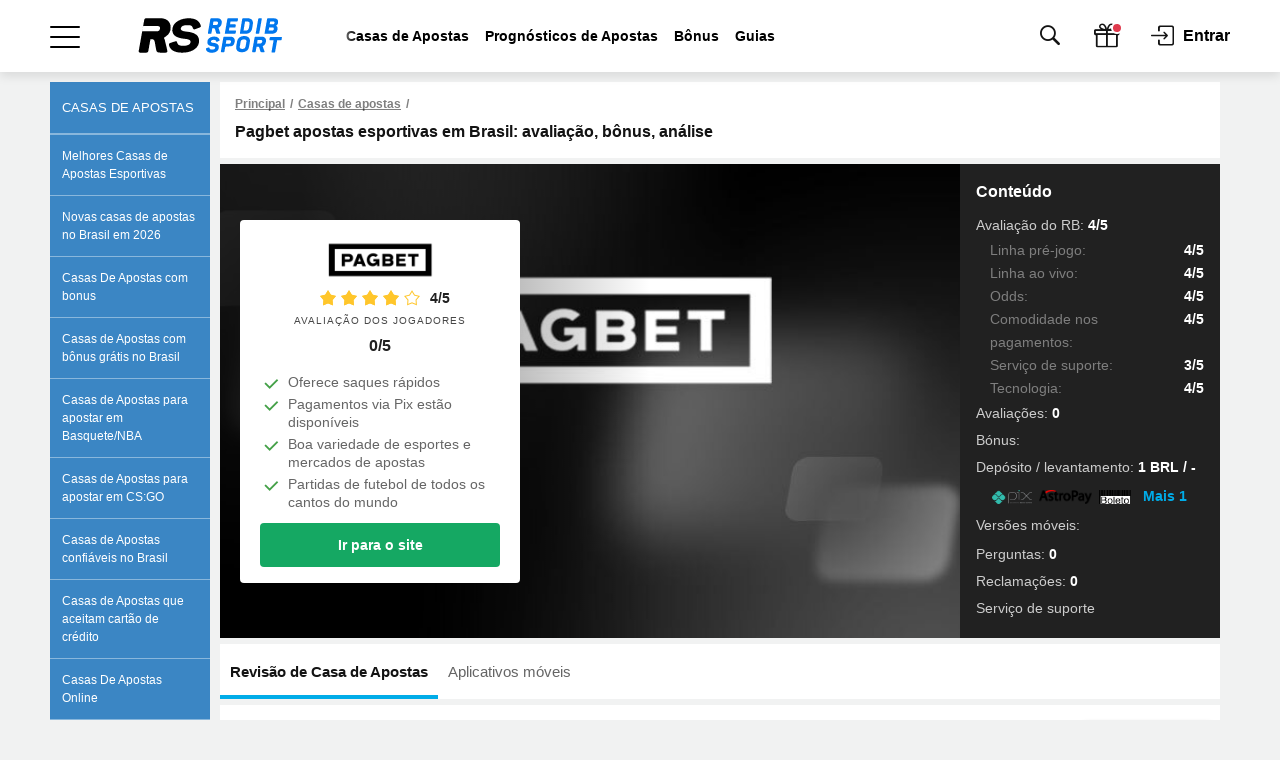

--- FILE ---
content_type: text/html; charset=UTF-8
request_url: https://www.redib.org/br/review/pagbet-brasil-revisao/
body_size: 29381
content:
<!DOCTYPE html>
<html lang="pt-BR">
<head>
    <title>Pagbet é Confiavel? Análise das apostas esportivas em Brasil: avaliação, bônus</title>
    <meta name="viewport" content="width=device-width, initial-scale=1.0, maximum-scale=5.0">
    <meta name="format-detection" content="telephone=no">
    <meta name="theme-color" content="#ffffff">
    <meta charset="utf-8">
                <link rel="amphtml" href="https://www.redib.org/br/review/pagbet-brasil-revisao/amp/">
        
<link rel="apple-touch-icon" href="https://www.redib.org/br/wp-content/themes/base/assets/img/en/favicons/apple-touch-icon.png?v=15011448">
<link rel="apple-touch-icon-precomposed" href="https://www.redib.org/br/wp-content/themes/base/assets/img/en/favicons/apple-touch-icon-precomposed.png?v=15011448">
<link rel="apple-touch-icon" sizes="57x57" href="https://www.redib.org/br/wp-content/themes/base/assets/img/en/favicons/apple-touch-icon-57x57.png?v=15011448">
<link rel="apple-touch-icon" sizes="114x114" href="https://www.redib.org/br/wp-content/themes/base/assets/img/en/favicons/apple-touch-icon-114x114.png?v=15011448">
<link rel="apple-touch-icon" sizes="72x72" href="https://www.redib.org/br/wp-content/themes/base/assets/img/en/favicons/apple-touch-icon-72x72.png?v=15011448">
<link rel="apple-touch-icon" sizes="144x144" href="https://www.redib.org/br/wp-content/themes/base/assets/img/en/favicons/apple-touch-icon-144x144.png?v=15011448">
<link rel="apple-touch-icon" sizes="60x60" href="https://www.redib.org/br/wp-content/themes/base/assets/img/en/favicons/apple-touch-icon-60x60.png?v=15011448">
<link rel="apple-touch-icon" sizes="120x120" href="https://www.redib.org/br/wp-content/themes/base/assets/img/en/favicons/apple-touch-icon-120x120.png?v=15011448">
<link rel="apple-touch-icon" sizes="76x76" href="https://www.redib.org/br/wp-content/themes/base/assets/img/en/favicons/apple-touch-icon-76x76.png?v=15011448">
<link rel="apple-touch-icon" sizes="152x152" href="https://www.redib.org/br/wp-content/themes/base/assets/img/en/favicons/apple-touch-icon-152x152.png?v=15011448">
<link rel="apple-touch-icon" sizes="180x180" href="https://www.redib.org/br/wp-content/themes/base/assets/img/en/favicons/apple-touch-icon-180x180.png?v=15011448">

<link rel="icon" type="image/png" href="https://www.redib.org/br/wp-content/themes/base/assets/img/en/favicons/favicon-32x32.png?v=15011448" sizes="32x32">
<link rel="icon" type="image/png" href="https://www.redib.org/br/wp-content/themes/base/assets/img/en/favicons/favicon-96x96.png?v=15011448" sizes="96x96">
<link rel="icon" type="image/png" href="https://www.redib.org/br/wp-content/themes/base/assets/img/en/favicons/favicon-16x16.png?v=15011448" sizes="16x16">
<link rel="icon" href="https://www.redib.org/br/wp-content/themes/base/assets/img/en/favicons/favicon.ico?v=15011448" type="image/x-icon">

<link rel="shortcut icon" href="https://www.redib.org/br/wp-content/themes/base/assets/img/en/favicons/favicon.ico?v=15011448" type="image/x-icon">
<link rel="icon" type="image/png" href="https://www.redib.org/br/wp-content/themes/base/assets/img/en/favicons/android-chrome-192x192.png?v=15011448" sizes="192x192">

<meta name="msapplication-TileColor" content="#00ace8">
<meta name="msapplication-TileImage" content="https://www.redib.org/br/wp-content/themes/base/assets/img/en/favicons/mstile-144x144.png?v=15011448">
<meta name="msapplication-config" content="https://www.redib.org/br/wp-content/themes/base/assets/img/en/favicons/browserconfig.xml?v=15011448" />

<!-- APP NAME -->
<meta name="application-name" content="РБ">
<meta name="apple-mobile-web-app-title" content="РБ">
<meta name="mobile-web-app-capable" content="yes">
<meta name="apple-mobile-web-app-capable" content="yes">
    <script type="text/javascript" >
        var ajaxurl    = 'https://www.redib.org/br/wp-admin/admin-ajax.php';
        var tmplurl    = "https://www.redib.org/br/wp-content/themes/bmr";
        var profileurl = "https://www.redib.org/br/wp-admin/profile.php";
    </script>
    
            <meta name='robots' content='max-image-preview:large' />

<!-- This site is optimized with the Yoast SEO Premium plugin v11.8 - https://yoast.com/wordpress/plugins/seo/ -->
<meta name="description" content="Casa de Apostas Pagbet: bónus, avaliações, análise das apostas desportivas online. Casa de apostas em Brazil."/>
<link rel="canonical" href="https://www.redib.org/br/review/pagbet-brasil-revisao/" />
<meta property="og:locale" content="pt_BR" />
<meta property="og:type" content="article" />
<meta property="og:title" content="Pagbet é Confiavel? Análise das apostas esportivas em Brasil: avaliação, bônus" />
<meta property='og:image' content='https://www.redib.org/br/wp-content/uploads/sites/24/2023/03/30.jpg' />
<meta property="og:description" content="Casa de Apostas Pagbet: bónus, avaliações, análise das apostas desportivas online. Casa de apostas em Brazil." />
<meta property="og:url" content="https://www.redib.org/br/review/pagbet-brasil-revisao/" />
<meta property="og:site_name" content="Bookmaker Ratings" />
<meta property="article:publisher" content="https://www.facebook.com/bookieratings" />
<meta name="twitter:card" content="summary_large_image" />
<meta name="twitter:description" content="Casa de Apostas Pagbet: bónus, avaliações, análise das apostas desportivas online. Casa de apostas em Brazil." />
<meta name="twitter:title" content="Pagbet é Confiavel? Análise das apostas esportivas em Brasil: avaliação, bônus" />
<meta name="twitter:site" content="@bookieratings" />
<meta name="twitter:image" content="https://www.redib.org/br/wp-content/uploads/sites/24/2023/03/30.jpg" />
<meta name="twitter:creator" content="@bookieratings" />
<script type='application/ld+json' class='yoast-schema-graph yoast-schema-graph--main'>{"@context":"https://schema.org","@graph":[{"@type":"Organization","@id":"https://www.redib.org/br/#organization","name":"Bookmaker Ratings","url":"https://www.redib.org/br/","sameAs":["https://www.facebook.com/bookieratings","https://www.youtube.com/channel/UCksgoF15bCmeTb9CqHTZQ7Q","https://en.wikipedia.org/wiki/The_Bookmaker_Ratings","https://twitter.com/bookieratings"],"logo":{"@type":"ImageObject","@id":"https://www.redib.org/br/#logo","url":"https://www.redib.org/br/wp-content/uploads/sites/24/2023/05/logo-with-text-for-light.svg","caption":"Bookmaker Ratings"},"image":{"@id":"https://www.redib.org/br/#logo"}},{"@type":"WebSite","@id":"https://www.redib.org/br/#website","url":"https://www.redib.org/br/","name":"Bookmaker Ratings","publisher":{"@id":"https://www.redib.org/br/#organization"},"potentialAction":{"@type":"SearchAction","target":"https://www.redib.org/br/?s={search_term_string}","query-input":"required name=search_term_string"}},{"@type":"ImageObject","@id":"https://www.redib.org/br/review/pagbet-brasil-revisao/#primaryimage","url":"https://www.redib.org/br/wp-content/uploads/sites/24/2023/03/30.jpg","width":1013,"height":450,"caption":"pagbet banner"},{"@type":"WebPage","@id":"https://www.redib.org/br/review/pagbet-brasil-revisao/#webpage","url":"https://www.redib.org/br/review/pagbet-brasil-revisao/","inLanguage":"pt-BR","name":"Pagbet \u00e9 Confiavel? An\u00e1lise das apostas esportivas em Brasil: avalia\u00e7\u00e3o, b\u00f4nus","isPartOf":{"@id":"https://www.redib.org/br/#website"},"primaryImageOfPage":{"@id":"https://www.redib.org/br/review/pagbet-brasil-revisao/#primaryimage"},"datePublished":"2023-03-14T09:39:12+03:00","dateModified":"2025-10-01T12:20:12+03:00","description":"Casa de Apostas Pagbet: b\u00f3nus, avalia\u00e7\u00f5es, an\u00e1lise das apostas desportivas online. Casa de apostas em Brazil."}]}</script>
<!-- / Yoast SEO Premium plugin. -->

<link rel='dns-prefetch' href='//www.redib.org' />
<link rel='dns-prefetch' href='//s.w.org' />
<link rel='stylesheet' id='forms-helper-css'  href='https://www.redib.org/br/wp-content/themes/bmr/assets-v2/css/forms-helper/forms-helper.css?ver=15091102' type='text/css' media='all' />
<link rel='stylesheet' id='swiper-css'  href='https://www.redib.org/br/wp-content/themes/base/assets/components/Swiper/dist/css/swiper.min.css?ver=15091102' type='text/css' media='all' />
<link rel='stylesheet' id='header-and-footer-css'  href='https://www.redib.org/br/wp-content/themes/bmr/redesign/dist/css/main/main.css?ver=13101428' type='text/css' media='all' />
<link rel='stylesheet' id='cool-select-css'  href='https://www.redib.org/br/wp-content/themes/base/assets/components/cool-select/css/cool-select.css?ver=15091102' type='text/css' media='all' />
<link rel='stylesheet' id='main-v2-css'  href='https://www.redib.org/br/wp-content/themes/bmr/assets-v2/css/main-v2.css?ver=11020835' type='text/css' media='all' />
<link rel='stylesheet' id='main-css'  href='https://www.redib.org/br/wp-content/themes/bmr/assets-v2/css/reviews-v3/main-new.css?ver=13011328' type='text/css' media='all' />
<link rel='stylesheet' id='magnific-popup-css'  href='https://www.redib.org/br/wp-content/themes/bmr/assets-v2/css/reviews-v3/magnific-popup.css?ver=15091102' type='text/css' media='all' />
<link rel='stylesheet' id='bmr-partners-css'  href='https://www.redib.org/br/wp-content/themes/bmr/assets-v2/css/partners/partners-review-v3.css?ver=24121144' type='text/css' media='all' />
<link rel='stylesheet' id='rb-posts-slider-css'  href='https://www.redib.org/br/wp-content/themes/bmr/inc/shortcodes/rb-posts-slider/assets/css/style.css?ver=15091102' type='text/css' media='all' />
<link rel='stylesheet' id='bmr-bans-styles-css'  href='https://www.redib.org/br/wp-content/themes/bmr/_app/plugins/Bans/assets/css/bans.css?ver=15091102' type='text/css' media='all' />
<link rel='stylesheet' id='rb-bet-shortcode-css'  href='https://www.redib.org/br/wp-content/plugins/rb-shortcode-editor/assets/css/front-style.css?ver=15091102' type='text/css' media='all' />
<link rel='stylesheet' id='bmr-auth-css'  href='https://www.redib.org/br/wp-content/plugins/bmr-auth/src/assets/css/bmr-auth.css?ver=15091102' type='text/css' media='all' />
<link rel='stylesheet' id='nativeSelect-css'  href='https://www.redib.org/br/wp-content/themes/base/assets/components/cool-select/css/cool-select.css?ver=15091102' type='text/css' media='all' />
<link rel='stylesheet' id='bmr-comments-styles-css'  href='https://www.redib.org/br/wp-content/plugins/bmr-comments/src/assets/css/style.css?ver=28110955' type='text/css' media='all' />
<link rel='stylesheet' id='bmrReviews-css'  href='https://www.redib.org/br/wp-content/plugins/bmr-feedbacks/classes/../assets/css/style.css?ver=15091102' type='text/css' media='all' />
<link rel='stylesheet' id='rb-mods-pt-css'  href='https://www.redib.org/br/wp-content/plugins/rb-mods-br/assets/css/style.css?ver=02050839' type='text/css' media='all' />
<link rel='stylesheet' id='bmr-colors-css'  href='https://www.redib.org/br/wp-content/themes/bmr/assets-v2/css/colors/bmr.css?ver=15091102' type='text/css' media='all' />
<script type='text/javascript' id='data-layer-events-js-extra'>
/* <![CDATA[ */
var dataLayersData = {"postId":"12394","env":"prod","positions":{"c2587589-b693-44bf-a086-70f985e94883":"best-bookmakers-home","34f67d25-8ca8-4b8c-a134-62e3e81fe107":"top-home","6eabcb86-83e6-4f56-9a8a-3d87e1c90a0c":"top-home-forecast","e7411ec9-f9a9-4a4f-8511-100e15493470":"branding-top","":"grid","d0520377-ea80-4f6a-a702-5e8c80486590":"grid-forecast","2e9d0295-946c-4370-8c22-fdebc54cd7fc":"grid-news","018aeedb-3a15-4267-a74b-088121461293":"grid-bookreviews","70a47485-b7de-4e12-8de6-871966ad33fd":"catfish","659d99a1-c3da-4a7f-b5ed-65f2a576bfd8":"top-stake","776b60ea-2775-4b58-bb35-9f1304e6481b":"related-posts","ebc66cb8-3d00-45ce-a80b-a661a6ddb61f":"review-right-top-banner","ff5d4406-f9b5-40b8-b40b-9c2183c7d1b3":"drop-banner","84581c60-9848-400a-b7ce-30fe6e7cdf56":"reviews-slider"},"authorId":"620433","hrefMask":"https:\/\/www.redib.org\/br\/go\/w\/bk\/|https:\/\/www.redib.org\/br\/go\/w\/bonus\/|https:\/\/www.redib.org\/br\/go\/w\/app\/|https:\/\/www.redib.org\/br\/go\/w\/tip\/|https:\/\/www.redib.org\/br\/go\/w\/wiki\/|https:\/\/www.redib.org\/br\/go\/w\/news\/|https:\/\/www.redib.org\/br\/visit\/|https:\/\/www.redib.org\/br\/visit_app\/|https:\/\/www.redib.org\/br\/visit_ru\/|https:\/\/www.redib.org\/br\/visit_c\/|https:\/\/www.redib.org\/br\/visit_digest\/|https:\/\/www.redib.org\/br\/support\/|https:\/\/www.redib.org\/br\/goto\/|https:\/\/www.redib.org\/br\/goto-bm\/|https:\/\/www.redib.org\/br\/visit_forecast\/|https:\/\/www.redib.org\/br\/visit_kapper\/|https:\/\/www.redib.org\/br\/bonus\/|https:\/\/www.redib.org\/br\/loyality\/|https:\/\/www.redib.org\/br\/special-offer\/|https:\/\/www.redib.org\/br\/become-partner\/|https:\/\/www.redib.org\/br\/special-offer-po\/|https:\/\/www.redib.org\/br\/system-site-po\/|https:\/\/www.redib.org\/br\/system-site-ps\/|https:\/\/www.redib.org\/br\/scanner-site-fs\/|https:\/\/www.redib.org\/br\/getbonus\/|https:\/\/www.redib.org\/br\/visit-media\/|https:\/\/www.redib.org\/br\/visit_app_ios\/","bookName":"Pagbet"};
/* ]]> */
</script>
<script type='text/javascript' src='https://www.redib.org/br/wp-content/themes/bmr/assets-v2/js/dt-events.js?ver=21101225' id='data-layer-events-js'></script>
<script type='text/javascript' id='ExJS-js-extra'>
/* <![CDATA[ */
var blogTime = {"Ymd":"2026-01-15","YmdHis":"2026-01-15 12:33:29","H":"12","U":"1768469609"};
var blogs = {"site_url":"https:\/\/www.redib.org\/br","user_id":"0","user_role":"","current":"24","ru":"1","uk":"7","ua":"6","am":"9","ro":"10","kz":"8","es":"11","bg":"12","ge":"13","pps":"2","mc":"4","casino":"16","rs":"19","casino-bg":"20","casino-ru":"27","minsk":"29","user_\u0441ountry_\u0441ode":"","is_mirror":"","iso_site_lang_code":"br","is_test_server":"","tz":{"1":"Europe\/Moscow","7":"Europe\/London","6":"Europe\/Kiev","9":"Asia\/Yerevan","8":"Asia\/Almaty","10":"Europe\/Bucharest","11":"Europe\/Madrid","12":"Europe\/Sofia","13":"Asia\/Tbilisi","2":"Europe\/Moscow","4":"Europe\/Moscow"}};
/* ]]> */
</script>
<script type='text/javascript' src='https://www.redib.org/br/wp-content/themes/base/assets/js/ExtendedJS.latest.js?ver=15091102' id='ExJS-js'></script>
<script type='text/javascript' src='https://www.redib.org/br/wp-includes/js/jquery/jquery.min.js'></script>
<script type='text/javascript' src='https://www.redib.org/br/wp-content/themes/bmr/assets-v2/js/international/service.js?ver=14011150' id='banner-service-js-js'></script>
<link rel="https://api.w.org/" href="https://www.redib.org/br/wp-json/" /><link rel="EditURI" type="application/rsd+xml" title="RSD" href="https://www.redib.org/br/xmlrpc.php?rsd" />
<link rel="wlwmanifest" type="application/wlwmanifest+xml" href="https://www.redib.org/br/wp-includes/wlwmanifest.xml" /> 
<link rel="alternate" type="application/json+oembed" href="https://www.redib.org/br/wp-json/oembed/1.0/embed?url=https%3A%2F%2Fwww.redib.org%2Fbr%2Freview%2Fpagbet-brasil-revisao%2F" />
<link rel="alternate" type="text/xml+oembed" href="https://www.redib.org/br/wp-json/oembed/1.0/embed?url=https%3A%2F%2Fwww.redib.org%2Fbr%2Freview%2Fpagbet-brasil-revisao%2F&#038;format=xml" />
<script type="application/ld+json">{"@context":"https:\/\/schema.org","@type":"FAQPage","mainEntity":[{"@type":"Question","name":"Quanto tempo demora o processamento de reclama\u00e7\u00f5es na Pagbet?","acceptedAnswer":{"@type":"Answer","text":"As reclama\u00e7\u00f5es devem ser apresentadas no prazo de tr\u00eas dias a partir da data de encerramento da aposta em quest\u00e3o. A Paguebet promete responder a perguntas desta natureza dentro de alguns dias. O prazo m\u00e1ximo \u00e9 de 15 dias ap\u00f3s a sua solicita\u00e7\u00e3o."}},{"@type":"Question","name":"Qual \u00e9 o valor m\u00e1ximo que posso ganhar na Pagbet?","acceptedAnswer":{"@type":"Answer","text":"A aposta m\u00ednima \u00e9 de R$ 2 e o ganho potencial m\u00e1ximo que uma aposta pode render \u00e9 de R$ 10.000.000."}},{"@type":"Question","name":"Por que n\u00e3o consigo retirar dinheiro da Pagbet?","acceptedAnswer":{"@type":"Answer","text":"Os saques podem ser bloqueados por tr\u00eas raz\u00f5es principais: erros no sistema de pagamento ou nos dados inseridos pelo jogador; uso de um meio de pagamento diferente daquele usado para efetuar o dep\u00f3sito na conta Pagbet; a identidade do apostador ainda n\u00e3o foi verificada. Se o problema persistir, contacte o suporte da casa de apostas."}},{"@type":"Question","name":"Como fechar minha conta Pagbet?","acceptedAnswer":{"@type":"Answer","text":"Os clientes t\u00eam o direito de encerrar sua conta Pagbet. A op\u00e7\u00e3o est\u00e1 dispon\u00edvel no menu do perfil."}},{"@type":"Question","name":"Qual o c\u00f3digo promocional da Pagbet?","acceptedAnswer":{"@type":"Answer","text":"A plataforma n\u00e3o fornece c\u00f3digos promocionais, pois n\u00e3o possui nenhum tipo de promo\u00e7\u00e3o ou Pagbet bonus."}}]}</script>		<style id="custom-supa-search--styles">
			.has-rest-search-results [type=submit] {
                display: none !important;
            }
            .has-rest-search-results #rest-search-js-app-results ul > li:nth-child(n+11) {
                display: none;
            }
            #rest-search-js-app-results ul > li a {
                font-size: 14px;
            }
		</style>
		<script type="application/ld+json">{"@context":"https://schema.org","@type":"BreadcrumbList","itemListElement":[{"@type":"ListItem","position":1,"item":{"@id":"https://www.redib.org/br/","name":"Principal"}},{"@type":"ListItem","position":2,"item":{"@id":"https://www.redib.org/br/casas-de-apostas/","name":"\u2b50Casas de apostas"}},{"@type":"ListItem","position":3,"item":{"@id":"https://www.redib.org/br/review/pagbet-brasil-revisao/","name":"Pagbet apostas esportivas em Brasil: avalia\u00e7\u00e3o, b\u00f4nus, an\u00e1lise"}}]}</script> <link rel="preload" href="https://www.redib.org/br/wp-content/uploads/sites/24/2023/03/30.jpg" as="image"><script type="application/ld+json">{"@context":"https://schema.org","@type":"Review","name":"Pagbet apostas esportivas em Brasil: avalia\u00e7\u00e3o, b\u00f4nus, an\u00e1lise","datePublished":"2023-03-14 12:39:12","reviewBody":"O site de apostas Pagbet foi fundado em 2022 e licenciado em Cura\u00e7ao. A plataforma fornece se\u00e7\u00f5es de apostas esportivas, ao vivo, eSports e jogos como Aviator e Mines.\r\n\r\nA Pagbet \u00e9 o patrocinador oficial de clubes como Confian\u00e7a, Cruzeiro, Sergipe, Arapiraquense, Alagoano e Sampaio Corr\u00eaa FC.\r\n\r\nAo se cadastrar no site, os usu\u00e1rios poder\u00e3o efetuar apostas em 14 modalidades esportivas, incluindo futebol brasileiro e internacional, partidas de basquete, MMA e tamb\u00e9m encontrar\u00e3o probabilidades para o BBB, M\u00fasica e Pol\u00edtica.\r\n\r\nA Pag bet n\u00e3o possui um aplicativo para iOS e Android, mas pode ser acessado via navegador m\u00f3vel. A empresa oferece pagamentos via Pix e saques r\u00e1pidos.\r\nA Pagbet \u00e9 confi\u00e1vel?\r\nComo a empresa \u00e9 licenciada pelas autoridades de Cura\u00e7ao e ainda oferece um link que direciona para a p\u00e1gina da licen\u00e7a, podemos dizer que \u00e9 confi\u00e1vel.\r\n\r\nAl\u00e9m disso, a empresa informa que usa a tecnologia de criptografia segura e testada da Thawt. As transa\u00e7\u00f5es online seguem sendo protegidas por um sistema de seguran\u00e7a extremamente confi\u00e1vel de um parceiro mundialmente credenciado.\r\n\r\nO Pagbet.com tamb\u00e9m usa tecnologias l\u00edderes e software de criptografia para proteger seus dados e manter padr\u00f5es de seguran\u00e7a r\u00edgidos para evitar qualquer acesso n\u00e3o autorizado a eles.\r\n\r\nO suporte na plataforma \u00e9 100% humanizado e pode ser acessado por chat ao vivo ou e-mail.\r\n\r\nEm resumo, a Pagbet \u00e9 uma casa de apostas muito nova, mas \u00e9 bastante segura, pois tem uma licen\u00e7a de Cura\u00e7ao e protege os dados dos apostadores.\r\nVisual do Site\r\nO site Pagbets tem um design moderno, com uma interface clara. A p\u00e1gina principal exibe as principais se\u00e7\u00f5es como Esportes, Ao Vivo, Melhores Listas, S\u00f3 Futebol, Campeonatos, e-Sports, Aviator e Mines, e tamb\u00e9m oferece as apostas nos eventos em destaque.\r\n\r\nA navega\u00e7\u00e3o \u00e9 intuitiva, com todas as se\u00e7\u00f5es localizadas na parte superior da p\u00e1gina e uma lista de modalidades esportivas no lado esquerdo. Portanto, os apostadores podem acessar quaisquer eventos em apenas 2-3 cliques.\r\n\r\nA plataforma Pagbet pode ser facilmente acessada a partir de celulares ou tablets e possui as mesmas funcionalidades da vers\u00e3o desktop. Em geral, o visual do site \u00e9 simples e claro, feito em preto e branco e sem informa\u00e7\u00f5es adicionais que possam distrair os jogadores.\r\nServi\u00e7os\r\nNa Pag bets \u00e9 poss\u00edvel encontrar diversas op\u00e7\u00f5es. Confira!\r\nApostas esportivas\r\nO foco principal do site \u00e9 a se\u00e7\u00e3o de apostas esportivas pr\u00e9-jogo e ao vivo. Atualmente os usu\u00e1rios poder\u00e3o fazer palpite em 14 modalidades diferentes.\r\n\r\n\r\n\r\nFutebol\r\nBasebol\r\nMMA\r\nBoxe\r\n\r\n\r\nBasquete\r\nV\u00f4lei de Praia\r\nT\u00eanis\r\nV\u00f4lei\r\n\r\n\r\nHandebol\r\neSports\r\nFutebol Americano\r\nMotociclismo\r\n\r\n\r\nF\u00f3rmula\r\nT\u00eanis de Mesa\r\n\r\n\r\n\r\n\r\n\r\nAl\u00e9m disso, a Pagbet disponibiliza uma se\u00e7\u00e3o \u2018Melhores Listas\u2019 que cont\u00e9m todos os principais eventos de v\u00e1rios esportes.\r\n\r\nOutra se\u00e7\u00e3o interessante \u00e9 a \u2018S\u00f3 Futebol\u2019, porque aqui os f\u00e3s deste jogo poder\u00e3o escolher as partidas que come\u00e7am nas pr\u00f3ximas 12, 24 ou 48 horas. Tamb\u00e9m \u00e9 poss\u00edvel selecionar os encontros das principais ligas do mundo, da Am\u00e9rica, da Europa, do Brasil, etc. Este \u00e9 um formato muito conveniente que permite encontrar rapidamente qualquer jogo e fazer uma aposta.\r\neSports\r\nA Paguebet disponibiliza os seguintes jogos para apostar: League of Legends, Dota 2, Counter-Strike: Global Offensive, Valorant, King of Glory, Warcraft 3, Rocket League, Mobile Legends, NBA2k e CrossFire.\r\n\r\nOs clientes da Pagbet podem efetuar apostas de longo prazo, adicionar os eventos aos favoritos, escolher os jogos que come\u00e7ar\u00e3o em breve e visualizar os resultados de diferentes torneios. A plataforma oferece muitas partidas de eSports, incluindo torneios regionais e internacionais.\r\nJogos Aviator e Mines\r\n\u00c9 um entretenimento de apostas da nova gera\u00e7\u00e3o. Os jogos permitem ganhar muitas vezes mais em segundos.\r\n\r\nAo iniciar o Aviator os jogadores devem fazer uma Pag bet aposta antes da decolagem do avi\u00e3o. Quando o avi\u00e3o decolar, os seus ganhos v\u00e3o crescer, mas \u00e9 preciso sacar fundos antes do avi\u00e3o desaparecer, caso contr\u00e1rio a aposta ser\u00e1 perdida.\r\n\r\nMines \u00e9 o novo jogo da Pagbet. Aqui cada quadrado esconde uma mina ou uma estrela. Voc\u00ea tem que aumentar o n\u00famero de estrelas para ter maiores probabilidades e melhores recompensas.\r\nPagbet apostas ao vivo\r\n\u00c9 poss\u00edvel efetuar apostas ao vivo na Pagbet. A empresa disponibiliza uma \u00f3tima sele\u00e7\u00e3o de eventos live em diversos esportes. Embora a plataforma n\u00e3o ofere\u00e7a transmiss\u00f5es em direto, a p\u00e1gina de cada partida cont\u00e9m infogr\u00e1ficos e estat\u00edsticas das equipes.\r\n\r\nPara acessar a se\u00e7\u00e3o \u00e9 preciso clicar em \u2018Ao vivo\u2019 na parte superior da p\u00e1gina inicial. Os jogadores podem fazer suas apostas enquanto assistem ao jogo, com as cota\u00e7\u00f5es e as op\u00e7\u00f5es de apostas sendo atualizadas em tempo real.\r\n\r\nAlguns dos mercados de apostas ao vivo Pagbet incluem: resultado exato, resultado final, handicap asi\u00e1tico/europeu, dupla hip\u00f3tese, escanteios, gols, cart\u00f5es, etc.\r\nB\u00f4nus\r\nA Pagbet optou por n\u00e3o oferecer b\u00f4nus, e isso pode ter consequ\u00eancias negativas tanto para os clientes quanto para a pr\u00f3pria casa de apostas.\r\n\r\nEm primeiro lugar, quando a casa n\u00e3o oferece pr\u00eamios aos seus clientes, ela pode ficar em desvantagem em rela\u00e7\u00e3o \u00e0 concorr\u00eancia, que oferece esses benef\u00edcios. Isso pode afastar potenciais usu\u00e1rios e levar a uma perda de receita.\r\n\r\nAl\u00e9m disso, as ofertas promocionais s\u00e3o uma forma de incentivar os jogadores a apostarem mais, e sem eles, \u00e9 poss\u00edvel que os clientes apostem menos do que fariam se houvesse um incentivo adicional.\r\n\r\nPor outro lado, os clientes tamb\u00e9m podem ser prejudicados, pois os b\u00f4nus podem ser uma forma de aumentar as chances de lucro e oferecer uma margem de erro maior para as apostas.\r\n\r\nEstes pr\u00eamios tamb\u00e9m podem ajudar os apostadores a experimentar diferentes tipos de apostas ou modalidades esportivas, o que pode ser ben\u00e9fico tanto para os usu\u00e1rios quanto para a Pagbet.\r\n\r\nEm resumo, o Pagbet bonus pode ajudar a atrair novos clientes, fidelizar os antigos e aumentar a receita.\r\nComo fazer o cadastro na Pagbet\r\nPara se inscrever na plataforma Pagbet, o apostador ter\u00e1 que fazer os passos abaixo.\r\n\r\n \tClique em \u2018Criar Conta\u2019, um link localizado no canto superior direito do site.\r\n \tO formul\u00e1rio tem 3 blocos: informa\u00e7\u00f5es pessoais, de contato e de login. Introduza seu CPF e aperte em OK \u2013 seu nome e data de nascimento ser\u00e3o preenchidos automaticamente.\r\n \tPreencha os outros campos: telefone, e-mail, nome de usu\u00e1rio e senha.\r\n \tClique em \u2018Concordo\u2019 ao ler os T&amp;Cs da Pagbet.\r\n \tPressione o bot\u00e3o \u2018Criar conta\u2019 para finalizar a inscri\u00e7\u00e3o no Pagbet.com.\r\n\r\nPara come\u00e7ar a apostar na plataforma, voc\u00ea ter\u00e1 que validar os dados pessoais. O cliente poder\u00e1 ter de apresentar um comprovativo de identifica\u00e7\u00e3o v\u00e1lido e outros documentos. Portanto, os rec\u00e9m-chegados devem fornecer informa\u00e7\u00f5es corretas durante o processo de inscri\u00e7\u00e3o.\r\nAplicativos da Pagbet\r\nEmbora n\u00e3o tenha um aplicativo dedicado, a Pagbet oferece uma vers\u00e3o mobile eficiente e f\u00e1cil de usar em smartphones e tablets. Os usu\u00e1rios podem acessar todos os recursos e se\u00e7\u00f5es do site sem precisar fazer download de um Pagbet app.\r\n\r\nAl\u00e9m disso, a vers\u00e3o mobile \u00e9 atualizada regularmente para garantir uma experi\u00eancia de usu\u00e1rio de alta qualidade. A abordagem da Pagbet pode ser uma op\u00e7\u00e3o atraente para aqueles que preferem n\u00e3o ocupar espa\u00e7o em seus dispositivos com apps de apostas.\r\nConclus\u00e3o\r\nEm conclus\u00e3o, a casa de apostas Pagbet licenciada em Cura\u00e7ao oferece aos seus clientes uma experi\u00eancia completa de apostas esportivas, com a possibilidade de apostar em 14 diferentes modalidades esportivas pr\u00e9-jogo e ao vivo. Al\u00e9m disso, a plataforma disponibiliza o Pix para dep\u00f3sitos e saques de fundos, bem como um suporte via chat ao vivo 24/7. Embora n\u00e3o tenha um pag bet app dedicado, a empresa \u00e9 conhecida por oferecer uma vers\u00e3o mobile responsiva e otimizada a tela menores.\r\n\r\nEmbora a empresa seja muito nova, ela j\u00e1 tem uma base de clientes leais e patrocina v\u00e1rios clubes de futebol. Em geral, a Pagbet \u00e9 uma boa op\u00e7\u00e3o para aqueles que gostam de apostar em futebol, eSports e usar o Pix como principal forma de pagamento.","reviewRating":{"@type":"Rating","bestRating":"5","ratingValue":"4","worstRating":"1"},"author":{"@type":"Organization","name":"Bookmaker Ratings","url":"https://www.redib.org/br"},"itemReviewed":{"name":"Pagbet","makesOffer":{"@type":"Offer","name":"Fazer uma aposta","acceptedPaymentMethod":[{"@type":"PaymentMethod","name":"Pix"},{"@type":"PaymentMethod","name":"AstroPay"},{"@type":"PaymentMethod","name":"Boleto"},{"@type":"PaymentMethod","name":"Visa"}]},"logo":"https://www.redib.org/br/wp-content/uploads/sites/24/2023/03/pagbet.png","description":"Oferece saques r\u00e1pidos. Pagamentos via Pix est\u00e3o dispon\u00edveis. Boa variedade de esportes e mercados de apostas. Partidas de futebol de todos os cantos do mundo","contactPoint":[{"contactType":"customer service","availableLanguage":{"@type":"Language","name":"Portugu\u00eas (Brasil)"},"email":"contato@pagbet.com","url":"https://www.redib.org/br/visit/pagbetmain"},{"contactType":"customer service","availableLanguage":{"@type":"Language","name":"Portugu\u00eas (Brasil)"},"additionalType":"Live-chat","url":"https://www.redib.org/br/visit/pagbetmain"}],"@type":"Organization","email":"","legalName":"NSX Enterprise N.V.","telephone":"","url":"","sameAs":"https://www.redib.org/br/review/pagbet-brasil-revisao/","foundingDate":"2022","address":{"@type":"PostalAddress","addressLocality":", ","streetAddress":"Abraham de Veestraat 9, P.O.BOX 3421, Cura\u00e7ao"},"founder":[],"foundingLocation":{"@type":"Place","address":{"@type":"PostalAddress","addressLocality":""}},"employee":{"@type":"Person","name":"Desconhecido","url":"","jobTitle":"\u0414\u0438\u0440\u0435\u043a\u0442\u043e\u0440"}}}</script></head>
<body class="bookreviews-template bookreviews-template-single-bookreviews-v3 bookreviews-template-single-bookreviews-v3-php single single-bookreviews postid-12394">
            <script type="text/javascript">window.onload = new function(){var hd = document.getElementsByTagName('head').item(0);var js = document.createElement('script'); js.setAttribute('language', 'javascript'); js.setAttribute('src', 'https://certify.gpwa.org/script/bookmaker-ratings.com.br/'); hd.appendChild(js); return false;}</script>
            <script>
        dataLayer = [{
    "postType": "bookreviews",
    "words": "1000-∞",
    "title": "Pagbet apostas esportivas em Brasil: avaliação, bônus, análise",
    "author": "capitain.priceone",
    "publishDate": "14.03.2023",
    "publishTime": "12:39",
    "publishHour": "12:00"
}];
    </script>
    
    <header class="js-header">

    
    <div class="box-shadow">

        <div class="container-fluid bg-white padding-horizontal">
            <div class="container align-left align-right">
                <div class="header">

                    <div class="header-wrapper js-header-wrapper">
                        <div class="menu-wrapper d-flex ai-center js-menu-wrapper">

                            <div class="menu-burger-trigger d-flex ai-center js-menu-burger">
                                <div class="menu-burger-wrapper">
                                    <div class="menu-burger"></div>
                                </div>
                            </div>

                        <!-- Логотип -->
                        <a href="https://www.redib.org/br" class="logo logo-main">
                            <img src="https://www.redib.org/br/wp-content/themes/bmr/redesign/dist/images/br/logo/logo-with-text-for-light.svg?v=15011448"
                                 alt="RB"
                                 class="logo-full"
                            >
                        </a>

                            <!-- Ссылки -->
<div class="menu-links align-right js-menu-links">
    <div class="menu-scroll dragscroll">
        <ul class="d-flex ai-center">
                            <li class="">
                    <a href="https://www.redib.org/br/casas-de-apostas/casas-de-apostas-legais-em-brazil/">Casas de Apostas</a>
                </li>
                            <li class="">
                    <a href="https://www.redib.org/br/prognosticos/">Prognósticos de Apostas</a>
                </li>
                            <li class="">
                    <a href="https://www.redib.org/br/bonuses/">Bônus</a>
                </li>
                            <li class="">
                    <a href="https://www.redib.org/br/knowledge/wiki-homepage/">Guias</a>
                </li>
                    </ul>
    </div>
</div>

                            
                            <!-- Поиск -->
                            <form class="menu-search d-flex ai-center" action="https://www.redib.org/br">
                                <div class="icon-search"></div>
                                <input class="input-search js-search" autocomplete="off" type="text" name="s"
                                       placeholder="Pesquisar"
                                       value=""
                                >
                                <button type="submit"
                                        class="button size-sm filled-blue radius-4"
                                >
                                    Pesquisar                                </button>
                                <div class="icon-close"></div>
                            </form>

                            <!-- Иконки -->
<div class="menu-icons d-flex ai-center align-left">
    <div class="icons icon-search js-show-search"></div>

    
            <div class="icons icon-surprise icon-dot red-dot js-surprise "></div>
    
            <div class="login-wrapper d-flex ai-center js-auth js-popup-active" data-popup="auth-popup" data-form="phone">
                            <div class="icon-login"></div>
                <div class="login-text ai-center jc-center">Entrar</div>
                    </div>
    
    
</div>

                        </div>
                    </div>

                    

<!-- Выпадающее мега меню -->
<div class="menu-dropdown-wrapper js-main-menu">
    <div class="menu-dropdown-inner">
        <ul class="menu-dropdown menu-list-wrapper js-menu-dropdown">
            <div class="menu-scroll-wrapper">
                <div class="menu-scroll">
                                                    <li class="menu-item js-menu-item bmr current-menu-ancestor open">

                                                <div class="main-item d-flex ai-center js-menu-link">
                            <div class="active-line"></div>
                            <div class="main-item-title">Casas de Apostas</div>
                            <div class="icon-chevron-arrow-right align-left"></div>
                            <div class="icon-chevron-arrow-down align-left"></div>
                            <div class="icon-chevron-arrow-up align-left"></div>
                        </div>

                        
                        <ul class="menu-sub-list menu-list-wrapper js-menu-sub-list">
                            <div class="menu-scroll-wrapper">
                                <div class="menu-scroll">
                                    <li class="menu-list-item bmr current-menu-ancestor open">
                                        <a href="https://www.redib.org/br/casas-de-apostas/" class="link">Principal</a>
                                    </li>

                                                                        <li class="menu-list-item ">
                                                    <a href="https://www.redib.org/br/casas-de-apostas/melhores-casas-de-apostas/" class="link">Melhores Casas de Apostas Esportivas</a>
                                            </li>
                                                                        <li class="menu-list-item ">
                                                    <a href="https://www.redib.org/br/casas-de-apostas/novas-casas-de-apostas-no-brasil/" class="link">Novas casas de apostas no Brasil em 2026</a>
                                            </li>
                                                                        <li class="menu-list-item ">
                                                    <a href="https://www.redib.org/br/casas-de-apostas/casas-de-apostas-com-bonus/" class="link">Casas De Apostas com bonus</a>
                                            </li>
                                                                        <li class="menu-list-item ">
                                                    <a href="https://www.redib.org/br/casas-de-apostas/casas-de-apostas-com-bonus-gratis-no-brasil/" class="link">Casas de Apostas com bônus grátis no Brasil</a>
                                            </li>
                                                                        <li class="menu-list-item ">
                                                    <a href="https://www.redib.org/br/casas-de-apostas/casas-de-apostas-para-apostar-em-basquete-nba/" class="link">Casas de Apostas para apostar em Basquete/NBA</a>
                                            </li>
                                                                        <li class="menu-list-item ">
                                                    <a href="https://www.redib.org/br/casas-de-apostas/casas-de-apostas-para-apostar-em-cs-go/" class="link">Casas de Apostas para apostar em CS:GO</a>
                                            </li>
                                                                        <li class="menu-list-item ">
                                                    <a href="https://www.redib.org/br/casas-de-apostas/casas-de-apostas-confiaveis-no-brasil/" class="link">Casas de Apostas confiáveis no Brasil</a>
                                            </li>
                                                                        <li class="menu-list-item ">
                                                    <a href="https://www.redib.org/br/casas-de-apostas/casas-de-apostas-que-aceitam-cartao-de-credito/" class="link">Casas de Apostas que aceitam cartão de crédito</a>
                                            </li>
                                                                        <li class="menu-list-item ">
                                                    <a href="https://www.redib.org/br/casas-de-apostas/casas-de-apostas-online/" class="link">Casas De Apostas Online</a>
                                            </li>
                                                                        <li class="menu-list-item ">
                                                    <a href="https://www.redib.org/br/casas-de-apostas/esports-cybersports-bookmakers/" class="link">eSports Casas De Apostas</a>
                                            </li>
                                                                        <li class="menu-list-item ">
                                                    <a href="https://www.redib.org/br/casas-de-apostas/casas-de-apostas-com-deposito-de-1-real/" class="link">Casas de Apostas 1 real</a>
                                            </li>
                                                                        <li class="menu-list-item ">
                                                    <a href="https://www.redib.org/br/casas-de-apostas/casas-de-apostas-que-dao-5-reais-gratis-para-apostar/" class="link">Casas de Apostas 5 reais</a>
                                            </li>
                                                                        <li class="menu-list-item ">
                                                    <div class="sub-menu-item d-flex ai-center js-menu-link">
                <div class="active-line"></div>
                <div class="sub-menu-title">Todas as versões móveis de Casas de Apostas</div>
                <div class="icon-chevron-arrow-right align-left"></div>
                <div class="icon-chevron-arrow-down align-left"></div>
                <div class="icon-chevron-arrow-up align-left"></div>
            </div>

            <ul class="menu-sub-list menu-list-wrapper js-menu-sub-list">
                <div class="menu-scroll-wrapper">
                    <div class="menu-scroll">
                                                    <li class="menu-list-item ">
                                            <a href="https://www.redib.org/br/casas-de-apostas/all-mobile-versions/casas-de-apostas-com-mobile-site/" class="link">Com Site Móvel</a>
                                    </li>
                                                    <li class="menu-list-item ">
                                            <a href="https://www.redib.org/br/casas-de-apostas/all-mobile-versions/casas-de-apostas-com-aplicacao-de-android/" class="link">Com aplicativo de Android</a>
                                    </li>
                                            </div>
                </div>
            </ul>
                                            </li>
                                                                        <li class="menu-list-item  menu-item-home">
                                                    <div class="sub-menu-item d-flex ai-center js-menu-link">
                <div class="active-line"></div>
                <div class="sub-menu-title">Método de pagamento</div>
                <div class="icon-chevron-arrow-right align-left"></div>
                <div class="icon-chevron-arrow-down align-left"></div>
                <div class="icon-chevron-arrow-up align-left"></div>
            </div>

            <ul class="menu-sub-list menu-list-wrapper js-menu-sub-list">
                <div class="menu-scroll-wrapper">
                    <div class="menu-scroll">
                                                    <li class="menu-list-item ">
                                            <a href="https://www.redib.org/br/supported_payments/pix/" class="link">Apostas com Pix</a>
                                    </li>
                                                    <li class="menu-list-item ">
                                            <a href="https://www.redib.org/br/supported_payments/ecopayz/" class="link">Apostas com Ecopayz</a>
                                    </li>
                                                    <li class="menu-list-item ">
                                            <a href="https://www.redib.org/br/supported_payments/mastercard/" class="link">Apostas com Mastercard</a>
                                    </li>
                                                    <li class="menu-list-item ">
                                            <a href="https://www.redib.org/br/supported_payments/paypal/" class="link">Apostas com Paypal</a>
                                    </li>
                                                    <li class="menu-list-item ">
                                            <a href="https://www.redib.org/br/supported_payments/pay4fun/" class="link">Apostas com Pay4fun</a>
                                    </li>
                                                    <li class="menu-list-item ">
                                            <a href="https://www.redib.org/br/supported_payments/picpay/" class="link">Apostas com Picpay</a>
                                    </li>
                                                    <li class="menu-list-item ">
                                            <a href="https://www.redib.org/br/supported_payments/neteller/" class="link">Apostas com Neteller</a>
                                    </li>
                                                    <li class="menu-list-item ">
                                            <a href="https://www.redib.org/br/supported_payments/astropay/" class="link">Apostas com Astropay</a>
                                    </li>
                                            </div>
                </div>
            </ul>
                                            </li>
                                                                    </div>
                            </div>
                        </ul>
                        
                    </li>
                                    <li class="menu-item js-menu-item ">

                                                <div class="main-item d-flex ai-center js-menu-link">
                            <div class="active-line"></div>
                            <div class="main-item-title">Bônus de Apostas</div>
                            <div class="icon-chevron-arrow-right align-left"></div>
                            <div class="icon-chevron-arrow-down align-left"></div>
                            <div class="icon-chevron-arrow-up align-left"></div>
                        </div>

                        
                        <ul class="menu-sub-list menu-list-wrapper js-menu-sub-list">
                            <div class="menu-scroll-wrapper">
                                <div class="menu-scroll">
                                    <li class="menu-list-item ">
                                        <a href="https://www.redib.org/br/bonuses/" class="link">Principal</a>
                                    </li>

                                                                        <li class="menu-list-item ">
                                                    <a href="https://www.redib.org/br/bonusy-rubrika/casas-de-apostas-com-freebet/" class="link">Freebets</a>
                                            </li>
                                                                        <li class="menu-list-item ">
                                                    <a href="https://www.redib.org/br/bonusy-rubrika/bonus-de-boas-vindas/" class="link">Bônus de boas vindas</a>
                                            </li>
                                                                        <li class="menu-list-item ">
                                                    <a href="https://www.redib.org/br/bonusy-bukmeker/1xbet/" class="link">Bônus 1xbet</a>
                                            </li>
                                                                        <li class="menu-list-item ">
                                                    <a href="https://www.redib.org/br/bonusy-bukmeker/blaze/" class="link">Códigos promocionais Blaze</a>
                                            </li>
                                                                        <li class="menu-list-item ">
                                                    <a href="https://www.redib.org/br/bonusy-bukmeker/betano/" class="link">Bônus Betano</a>
                                            </li>
                                                                        <li class="menu-list-item ">
                                                    <a href="https://www.redib.org/br/bonusy-bukmeker/bodog/" class="link">Código de bônus Bodog</a>
                                            </li>
                                                                        <li class="menu-list-item ">
                                                    <a href="https://www.redib.org/br/bonusy-bukmeker/kto/" class="link">Bônus KTO</a>
                                            </li>
                                                                    </div>
                            </div>
                        </ul>
                        
                    </li>
                                    <li class="menu-item js-menu-item ">

                                                <div class="main-item d-flex ai-center js-menu-link">
                            <div class="active-line"></div>
                            <div class="main-item-title">Aplicativos de Apostas</div>
                            <div class="icon-chevron-arrow-right align-left"></div>
                            <div class="icon-chevron-arrow-down align-left"></div>
                            <div class="icon-chevron-arrow-up align-left"></div>
                        </div>

                        
                        <ul class="menu-sub-list menu-list-wrapper js-menu-sub-list">
                            <div class="menu-scroll-wrapper">
                                <div class="menu-scroll">
                                    <li class="menu-list-item ">
                                        <a href="https://www.redib.org/br/app-reviews/" class="link">Principal</a>
                                    </li>

                                                                        <li class="menu-list-item  menu-item-object-appreviews">
                                                    <a href="https://www.redib.org/br/app-reviews/app-betano-como-fazer-o-download-e-instalar-no-android/" class="link">Aplicativo Betano</a>
                                            </li>
                                                                        <li class="menu-list-item  menu-item-object-appreviews">
                                                    <a href="https://www.redib.org/br/app-reviews/marjosports-app-baixar-aplicativo-movel-para-android/" class="link">Aplicativo Marjosports</a>
                                            </li>
                                                                        <li class="menu-list-item  menu-item-object-appreviews">
                                                    <a href="https://www.redib.org/br/app-reviews/betsbola-app-baixar-aplicativo-movel-para-android-e-ios/" class="link">Aplicativo Betsbola</a>
                                            </li>
                                                                        <li class="menu-list-item  menu-item-object-appreviews">
                                                    <a href="https://www.redib.org/br/app-reviews/mrjack-bet-app-baixar-aplicativo-movel-para-android-e-ios/" class="link">Aplicativo MrJack Bet</a>
                                            </li>
                                                                        <li class="menu-list-item  menu-item-object-appreviews">
                                                    <a href="https://www.redib.org/br/app-reviews/app-sportsbet-io-como-fazer-o-download-e-instalar-no-android/" class="link">Aplicativo Sportsbet.io</a>
                                            </li>
                                                                        <li class="menu-list-item  menu-item-object-appreviews">
                                                    <a href="https://www.redib.org/br/app-reviews/app-1xbet-como-fazer-o-download-e-instalar-no-android/" class="link">Aplicativo 1xBet</a>
                                            </li>
                                                                        <li class="menu-list-item  menu-item-object-appreviews">
                                                    <a href="https://www.redib.org/br/app-reviews/app-betfair-como-fazer-o-download-e-instalar-no-android/" class="link">Aplicativo Betfair</a>
                                            </li>
                                                                    </div>
                            </div>
                        </ul>
                        
                    </li>
                                    <li class="menu-item js-menu-item color2 forecast">

                                                <div class="main-item d-flex ai-center js-menu-link">
                            <div class="active-line"></div>
                            <div class="main-item-title">Prognósticos de Apostas</div>
                            <div class="icon-chevron-arrow-right align-left"></div>
                            <div class="icon-chevron-arrow-down align-left"></div>
                            <div class="icon-chevron-arrow-up align-left"></div>
                        </div>

                        
                        <ul class="menu-sub-list menu-list-wrapper js-menu-sub-list">
                            <div class="menu-scroll-wrapper">
                                <div class="menu-scroll">
                                    <li class="menu-list-item color2 forecast">
                                        <a href="https://www.redib.org/br/prognosticos/" class="link">Principal</a>
                                    </li>

                                                                        <li class="menu-list-item ">
                                                    <div class="sub-menu-item d-flex ai-center js-menu-link">
                <div class="active-line"></div>
                <div class="sub-menu-title">Prognósticos de futebol</div>
                <div class="icon-chevron-arrow-right align-left"></div>
                <div class="icon-chevron-arrow-down align-left"></div>
                <div class="icon-chevron-arrow-up align-left"></div>
            </div>

            <ul class="menu-sub-list menu-list-wrapper js-menu-sub-list">
                <div class="menu-scroll-wrapper">
                    <div class="menu-scroll">
                                                    <li class="menu-list-item ">
                                            <a href="https://www.redib.org/br/tip/sport-types/previsoes-e-apostas-no-futebol/" class="link">Principal</a>
                                    </li>
                                                    <li class="menu-list-item  menu-item-object-tip_sport_types">
                                            <a href="https://www.redib.org/br/tip/sport-types/copa-do-brasil/" class="link">Prognósticos do Copa Do Brasil</a>
                                    </li>
                                                    <li class="menu-list-item  menu-item-object-tip_sport_types">
                                            <a href="https://www.redib.org/br/tip/sport-types/previsoes-e-apostas-nos-jogos-do-campeonato-brasileiro-serie-a/" class="link">Palpites para Brasileirão Série A</a>
                                    </li>
                                                    <li class="menu-list-item ">
                                            <a href="https://www.redib.org/br/tip/sport-types/liga-dos-campeoes/" class="link">Palpites para Liga dos Campeões</a>
                                    </li>
                                            </div>
                </div>
            </ul>
                                            </li>
                                                                    </div>
                            </div>
                        </ul>
                        
                    </li>
                                    <li class="menu-item js-menu-item ">

                                                <div class="main-item d-flex ai-center jc-between menu-single-item">
                            <a href="https://www.redib.org/br/tribuna/" class="main-item-link">Tribuna</a>
                        </div>
                        
                    </li>
                                    <li class="menu-item js-menu-item ">

                                                <div class="main-item d-flex ai-center jc-between menu-single-item">
                            <a href="https://www.redib.org/br/knowledge/wiki-homepage/" class="main-item-link">Wiki para Apostador</a>
                        </div>
                        
                    </li>
                                    <li class="menu-item js-menu-item color9 help">

                                                <div class="main-item d-flex ai-center js-menu-link">
                            <div class="active-line"></div>
                            <div class="main-item-title">Ajuda</div>
                            <div class="icon-chevron-arrow-right align-left"></div>
                            <div class="icon-chevron-arrow-down align-left"></div>
                            <div class="icon-chevron-arrow-up align-left"></div>
                        </div>

                        
                        <ul class="menu-sub-list menu-list-wrapper js-menu-sub-list">
                            <div class="menu-scroll-wrapper">
                                <div class="menu-scroll">
                                    <li class="menu-list-item color9 help">
                                        <a href="https://www.redib.org/br/ajuda/" class="link">Principal</a>
                                    </li>

                                                                        <li class="menu-list-item ">
                                                    <a href="https://www.redib.org/br/ask-a-question/" class="link">Faça uma pergunta</a>
                                            </li>
                                                                        <li class="menu-list-item ">
                                                    <a href="https://www.redib.org/br/faq/" class="link">FAQ</a>
                                            </li>
                                                                        <li class="menu-list-item ">
                                                    <a href="https://www.redib.org/br/questions/" class="link">Todas perguntas</a>
                                            </li>
                                                                    </div>
                            </div>
                        </ul>
                        
                    </li>
                                    <li class="menu-item js-menu-item color8 about">

                                                <div class="main-item d-flex ai-center js-menu-link">
                            <div class="active-line"></div>
                            <div class="main-item-title">Sobre nós</div>
                            <div class="icon-chevron-arrow-right align-left"></div>
                            <div class="icon-chevron-arrow-down align-left"></div>
                            <div class="icon-chevron-arrow-up align-left"></div>
                        </div>

                        
                        <ul class="menu-sub-list menu-list-wrapper js-menu-sub-list">
                            <div class="menu-scroll-wrapper">
                                <div class="menu-scroll">
                                    <li class="menu-list-item color8 about">
                                        <a href="https://www.redib.org/br/sobre-nos/" class="link">Principal</a>
                                    </li>

                                                                        <li class="menu-list-item  menu-item-object-post">
                                                    <a href="https://www.redib.org/br/termos-e-condicoes/" class="link">Termos e condições</a>
                                            </li>
                                                                        <li class="menu-list-item  menu-item-object-post">
                                                    <a href="https://www.redib.org/br/politica-de-privacidade/" class="link">Política de privacidade</a>
                                            </li>
                                                                    </div>
                            </div>
                        </ul>
                        
                    </li>
                                </div>
            </div>
        </ul>
    </div>
</div>



                    <div class="surprise-dropdown tooltip-wrapper js-surprise-dropdown">

    <div class="tooltip-arrow top center"></div>

    <div class="display-on-desktop">
        <div class="bookmaker-logo">
            <img src="https://www.redib.org/br/wp-content/uploads/sites/24/2023/09/1win-logo-for-white.png" alt="" class="align-left align-right">
        </div>
        <div class="surprise-text">
            <p>Bônus de boas-vindas de 500%</p>
            <p></p>
        </div>
    </div>

    <div class="display-on-mobile is-hidden">
        <a href="https://www.redib.org/br/visit/1winmain"
           data-book-id="20010"
           data-book-name="1win"
           rel="nofollow" target="_blank" class="js-surprise-link">
            <div class="bookmaker-logo">
                <img src="https://www.redib.org/br/wp-content/uploads/sites/24/2023/09/1win-logo-for-white.png" alt="" class="align-left align-right">
            </div>
            <div class="surprise-text">
                <p>Bônus de boas-vindas de 500%</p>
                <p></p>
            </div>
        </a>
    </div>

    <a href="https://www.redib.org/br/visit/1winmain"
       data-book-id="20010"
       data-book-name="1win"
       class="button size-sm filled-green radius-4 js-surprise-link" target="_blank">
        Receber bónus    </a>
</div>

                    <!-- Выпадающее окно профиля и рекомендаций на мобильной версии -->
                    <div class="mobile-dropdown-profile js-mobile-dropdown-profile">
                                                                    </div>

                </div>
            </div>
        </div>

        
    </div>

</header>

    <div id="popup-overlay"></div>
    <div class="body page-wrapper">
        <div class="socials-container socials-share socials-top-page"><a href="https://www.facebook.com/sharer/sharer.php?u=https%3A%2F%2Fwww.redib.org%2Fbr%2Freview%2Fpagbet-brasil-revisao%2F%3Futm_source%3Dshare%26utm_medium%3Dsocial%26utm_campaign%3Dfacebook&t=Pagbet%20%C3%A9%20Confiavel%3F%20An%C3%A1lise%20das%20apostas%20esportivas%20em%20Brasil%3A%20avalia%C3%A7%C3%A3o%2C%20b%C3%B4nus" target="_blank" class="share social without-cnt" data-social="fb" rel="nofollow" data-uri="https://www.redib.org/br/review/pagbet-brasil-revisao/">0</a><a href="https://twitter.com/intent/tweet?text=Pagbet%20%C3%A9%20Confiavel%3F%20An%C3%A1lise%20das%20apostas%20esportivas%20em%20Brasil%3A%20avalia%C3%A7%C3%A3o%2C%20b%C3%B4nus&url=https%3A%2F%2Fwww.redib.org%2Fbr%2Freview%2Fpagbet-brasil-revisao%2F%3Futm_source%3Dshare%26utm_medium%3Dsocial%26utm_campaign%3Dtwitter" target="_blank" class="share social without-cnt" data-social="tw" rel="nofollow" data-uri="https://www.redib.org/br/review/pagbet-brasil-revisao/">0</a></div>        <div class="wrapper page-content">
        
<div class="content inner pagbet-brasil-revisao">

    <div id="to-top">Para cima</div>

    <div class="content-middle">
                        <section class="page-block">
            <div class="header">
                <ul class="breadcrumbs"><li><a href="https://www.redib.org/br/" title="Principal">Principal</a></li><li><a href="https://www.redib.org/br/casas-de-apostas/" title="Casas de apostas">Casas de apostas</a></li></ul>                <h1>Pagbet apostas esportivas em Brasil: avaliação, bônus, análise</h1>
            </div>
        </section>

        <div class="section-review-top ">
            

<section  style="background-image: url(https://www.redib.org/br/wp-content/uploads/sites/24/2023/03/30.jpg)" class="  top-banner review-block js-anchor-scroll">

    <div class="slide ">
        <div class="slide-wrapper">
        <div class="mobile-banner">

                        <div class="bookmaker-banner "  style="background-image: url(https://www.redib.org/br/wp-content/uploads/sites/24/2023/03/30.jpg)"></div>
            
            <div class="logo"><img src='https://www.redib.org/br/wp-content/uploads/sites/24/2023/03/pagbet2.png' class='is-desktop' alt='Pagbet' height='40'><img src='https://www.redib.org/br/wp-content/uploads/sites/24/2023/03/pagbet.png' class='is-mobile' alt='Pagbet' height='40'></div>

                            <span class="rating-stars ">                <span class="stars">
                    <i style="width: 80%"></i>
                </span>
                                    <span class="cnt">
                    <span>4</span>/5
                </span>
                            </span>
                
            <div class="stamp-wrapper is-mobile">
                                            </div>

            
                        <a
                href="https://www.redib.org/br/visit/pagbetmain"
                target="_blank"
                class="button-v size-medium-v bordered-4 website-link is-mobile filled-green-v  "
                                data-book-id="12394"
                data-book-name="Pagbet"
                                data-bcut="visit/pagbetmain"
                data-reveal-action="show"
                data-event-category="click"
                data-event-action="green-btn"
                data-event-label="pagbetmain"
            >
                Ir para o site            </a>
                    </div>
            <div class="button-wrap is-mobile">
                        </div>
        <div class="stats-align">
            <div class="user-rating">
                <div class="text"><a href="#feedbacks" class="item">Avaliação dos jogadores</a></div>
                <span class="total-number">0/5</span>            </div>
                                </div>
                    <div class="pros-list">
                <p>Oferece saques rápidos</p><p>Pagamentos via Pix estão disponíveis</p><p>Boa variedade de esportes e mercados de apostas</p><p>Partidas de futebol de todos os cantos do mundo</p>            </div>
                <div class="buttons-wrapper">

        
        
        
            
            <a
                href="https://www.redib.org/br/visit/pagbetmain"
                                target="_blank"
                class="button-v size-medium-v bordered-4 website-link is-desktop filled-green-v  "
                                data-book-id="12394"
                data-book-name="Pagbet"
                                data-bcut="visit/pagbetmain"
                data-reveal-action="show"
                data-event-category="click"
                data-event-action="green-btn"
                data-event-label="pagbetmain"
            >
                Ir para o site            </a>
                </div>
                                                </div>

        <div class="stamp-wrapper is-desktop">
                                </div>
    </div>

</section>

<div class="contents-block-new js-anchor-scroll ">
    <div class="title">
        Conteúdo    </div>
    <div class="content">
                                <a href="#company-reviews" class="item ">
                                <span class="icon-right"></span>
                <span class="item-text">Avaliação do RB: <strong>4/5</strong></span>
                            </a>
                        <div class="list-items">
                                    <div class="sub-item">
                        <span class="sub-item-text">Linha pré-jogo:</span> <strong>4/5</strong>
                    </div>
                                    <div class="sub-item">
                        <span class="sub-item-text">Linha ao vivo:</span> <strong>4/5</strong>
                    </div>
                                    <div class="sub-item">
                        <span class="sub-item-text">Odds:</span> <strong>4/5</strong>
                    </div>
                                    <div class="sub-item">
                        <span class="sub-item-text">Comodidade nos pagamentos:</span> <strong>4/5</strong>
                    </div>
                                    <div class="sub-item">
                        <span class="sub-item-text">Serviço de suporte:</span> <strong>3/5</strong>
                    </div>
                                    <div class="sub-item">
                        <span class="sub-item-text">Tecnologia:</span> <strong>4/5</strong>
                    </div>
                            </div>
                                            <a href="#feedbacks" class="item ">
                                <span class="icon-right"></span>
                <span class="item-text">Avaliações: <strong>0</strong></span>
                            </a>
                                            <a href="#bonuses" class="item ">
                                <span class="icon-right"></span>
                <span class="item-text">Bónus: <strong></strong></span>
                            </a>
                                            <a href="#payment-ways" class="item ">
                                <span class="icon-right"></span>
                <span class="item-text">Depósito / levantamento: <strong>1 BRL / -</strong></span>
                <div class="logos-container">
                    <div class="logos">
                                                                                    <img class="logo" src="https://www.redib.org/br/wp-content/uploads/sites/24/2022/04/Pix-1.png" alt="Pix" />
                                                                                                                <img class="logo" src="https://www.redib.org/br/wp-content/uploads/sites/24/2022/04/Astropay-Card2.png" alt="AstroPay" />
                                                                                                                <img class="logo" src="https://www.redib.org/br/wp-content/uploads/sites/24/2022/04/Boleto.png" alt="Boleto" />
                                                                        </div>
                                        <span class="more">Mais  1</span>
                                    </div>
                            </a>
                                            <a href="#sections-versions" class="item has-icons">
                                <span class="icon-right"></span>
                <span class="item-text">Versões móveis:</span>
                <span class="icons">
                                    </span>
                            </a>
                                            <a href="#questions" class="item ">
                                <span class="icon-right"></span>
                <span class="item-text">Perguntas: <strong>0</strong></span>
                            </a>
                                            <a href="#complaints" class="item ">
                                <span class="icon-right"></span>
                <span class="item-text">Reclamações: <strong>0</strong></span>
                            </a>
                                            <a href="#support" class="item ">
                                <span class="icon-right"></span>
                <span class="item-text">Serviço de suporte</span>
                            </a>
                        </div>
</div>
        </div>

                <section class="review-block view-tabs" data-post-id="12394">
            <div class="tabs-panel-wrap">
                <div class="tabs-panel">
                    <a href="https://www.redib.org/br/review/pagbet-brasil-revisao/" class="tab-nav-item item active">Revisão de Casa de Apostas</a>

                    
                                            <a href="https://www.redib.org/br/app-reviews/pagbet-app-baixar-aplicativo-movel-para-android-e-ios/" class="tab-nav-item item">Aplicativos móveis</a>
                                                        </div>
            </div>
        </section>
        
        <section class="review-block js-section table-contents" data-block-title="Conteúdo" id="table-contents">
    <div class="block-title-v js-expand-section">
    <div class="title-container">
                    <h2 class="h2 ">Conteúdo</h2>
                                    </div>
    <i class="icon-expand-arrow"></i>
</div>    <div class="block-content">
                <span><a href="#company-reviews">Revisão de empresa</a></span>
                <span><a href="#site-languages">Idiomas do site</a></span>
                <span><a href="#sections-versions">Disponibilidade de seções e aplicativos</a></span>
                <span><a href="#payment-ways">Métodos de pagamento</a></span>
                <span><a href="#currencies">Moeda da conta</a></span>
                <span><a href="#support">Serviço de suporte</a></span>
                <span><a href="#reliability">Confiabilidade</a></span>
                <span><a href="#rating-history">Histórico de avaliação</a></span>
                <span><a href="#company-info">Informações sobre a empresa</a></span>
                <span><a href="#pros-cons">Prós e contras</a></span>
                <span><a href="#feedbacks">Avaliações (0)</a></span>
                <span><a href="#html_custom_block">FAQ</a></span>
                <span><a href="#apps-review">Revisões dos produtos</a></span>
            </div>
</section><section class="review-block js-section company-reviews opened" data-block-title="Revisão de empresa" id="company-reviews">
    <div class="block-title-v js-expand-section">
    <div class="title-container">
                    <h2 class="h2 ">Revisão Pagbet Brasil</h2>
                                    <div class="title-extra rating-item-v">
                                                    <span class="rating-stars ">                <span class="stars">
                    <i style="width: 80%"></i>
                </span>
                                    <span class="cnt">
                    <span>4</span>/5
                </span>
                            </span>
                                            </div>
                    </div>
    <i class="icon-expand-arrow"></i>
</div>    <div class="block-content ">

        <div class="info">
                            <a href="https://www.redib.org/br/author/19/">        <div            class="author-avatar lazy-load-img-bg mini"
                                    data-src="https://www.redib.org/br/wp-content/uploads/sites/24/2022/04/paruyr.png"        >                        <div class="bmr-loading-spinner"></div>
                    </div>        </a>
                        <div class="info-a">
                <div class="align-info">
                    <div class="author-name">Paruyr Shahbazyan</div>
                    <div class="position">Fundador do site</div>
                </div>
                                    <div class="author-social-links">
                                    <a href="https://twitter.com/P_Azuro" class="twitter icon-twitter"  rel="nofollow" target="_blank"></a>
                                    <a href="https://www.linkedin.com/in/paruyrshahbazyan/" class="linkedin icon-linkedin"  rel="nofollow" target="_blank"></a>
                            </div>                            </div>
                    </div>

                <div class="company-review use-default-ui">
                        <div class="slide-block">
                <div class="content-block-review uikit-text">
                    <p>O site de apostas Pagbet foi fundado em 2022 e licenciado em Curaçao. A plataforma fornece seções de apostas esportivas, ao vivo, eSports e jogos como Aviator e Mines.</p>
<p>A Pagbet é o patrocinador oficial de clubes como Confiança, Cruzeiro, Sergipe, Arapiraquense, Alagoano e Sampaio Corrêa FC.</p>
<p>Ao se cadastrar no site, os usuários poderão efetuar apostas em 14 modalidades esportivas, incluindo futebol brasileiro e internacional, partidas de basquete, MMA e também encontrarão probabilidades para o BBB, Música e Política.</p>
<p>A Pag bet não possui um aplicativo para iOS e Android, mas pode ser acessado via navegador móvel. A empresa oferece pagamentos via Pix e saques rápidos.</p>
<h2>A Pagbet é confiável?</h2>
<p>Como a empresa é licenciada pelas autoridades de Curaçao e ainda oferece um link que direciona para a página da licença, podemos dizer que é confiável.</p>
<p>Além disso, a empresa informa que usa a tecnologia de criptografia segura e testada da Thawt. As transações online seguem sendo protegidas por um sistema de segurança extremamente confiável de um parceiro mundialmente credenciado.</p>
<p>O Pagbet.com também usa tecnologias líderes e software de criptografia para proteger seus dados e manter padrões de segurança rígidos para evitar qualquer acesso não autorizado a eles.</p>
<p>O suporte na plataforma é 100% humanizado e pode ser acessado por chat ao vivo ou e-mail.</p>
<p>Em resumo, a Pagbet é uma casa de apostas muito nova, mas é bastante segura, pois tem uma licença de Curaçao e protege os dados dos apostadores.</p>
<h2>Visual do Site</h2>
<p>O site Pagbets tem um design moderno, com uma interface clara. A página principal exibe as principais seções como Esportes, Ao Vivo, Melhores Listas, Só Futebol, Campeonatos, e-Sports, Aviator e Mines, e também oferece as apostas nos eventos em destaque.</p>
<p>A navegação é intuitiva, com todas as seções localizadas na parte superior da página e uma lista de modalidades esportivas no lado esquerdo. Portanto, os apostadores podem acessar quaisquer eventos em apenas 2-3 cliques.</p>
<p>A plataforma Pagbet pode ser facilmente acessada a partir de celulares ou tablets e possui as mesmas funcionalidades da versão desktop. Em geral, o visual do site é simples e claro, feito em preto e branco e sem informações adicionais que possam distrair os jogadores.</p>
<h2>Serviços</h2>
<p>Na Pag bets é possível encontrar diversas opções. Confira!</p>
<h3>Apostas esportivas</h3>
<p>O foco principal do site é a seção de apostas esportivas pré-jogo e ao vivo. Atualmente os usuários poderão fazer palpite em 14 modalidades diferentes.</p>
<table style="text-align: center;margin-bottom: 30px;height: 156px" width="100%;">
<tbody>
<tr>
<td>Futebol</td>
<td>Basebol</td>
<td>MMA</td>
<td>Boxe</td>
</tr>
<tr>
<td>Basquete</td>
<td>Vôlei de Praia</td>
<td>Tênis</td>
<td>Vôlei</td>
</tr>
<tr>
<td>Handebol</td>
<td>eSports</td>
<td>Futebol Americano</td>
<td>Motociclismo</td>
</tr>
<tr>
<td>Fórmula</td>
<td>Tênis de Mesa</td>
<td></td>
<td></td>
</tr>
</tbody>
</table>
<p>Além disso, a Pagbet disponibiliza uma seção ‘Melhores Listas’ que contém todos os principais eventos de vários esportes.</p>
<p>Outra seção interessante é a ‘Só Futebol’, porque aqui os fãs deste jogo poderão escolher as partidas que começam nas próximas 12, 24 ou 48 horas. Também é possível selecionar os encontros das principais ligas do mundo, da América, da Europa, do Brasil, etc. Este é um formato muito conveniente que permite encontrar rapidamente qualquer jogo e fazer uma aposta.</p>
<h3>eSports</h3>
<p>A Paguebet disponibiliza os seguintes jogos para apostar: League of Legends, Dota 2, Counter-Strike: Global Offensive, Valorant, King of Glory, Warcraft 3, Rocket League, Mobile Legends, NBA2k e CrossFire.</p>
<p>Os clientes da Pagbet podem efetuar apostas de longo prazo, adicionar os eventos aos favoritos, escolher os jogos que começarão em breve e visualizar os resultados de diferentes torneios. A plataforma oferece muitas partidas de eSports, incluindo torneios regionais e internacionais.</p>
<h3>Jogos Aviator e Mines</h3>
<p>É um entretenimento de apostas da nova geração. Os jogos permitem ganhar muitas vezes mais em segundos.</p>
<p>Ao iniciar o Aviator os jogadores devem fazer uma Pag bet aposta antes da decolagem do avião. Quando o avião decolar, os seus ganhos vão crescer, mas é preciso sacar fundos antes do avião desaparecer, caso contrário a aposta será perdida.</p>
<p>Mines é o novo jogo da Pagbet. Aqui cada quadrado esconde uma mina ou uma estrela. Você tem que aumentar o número de estrelas para ter maiores probabilidades e melhores recompensas.</p>
<h2>Pagbet apostas ao vivo</h2>
<p>É possível efetuar apostas ao vivo na Pagbet. A empresa disponibiliza uma ótima seleção de eventos live em diversos esportes. Embora a plataforma não ofereça transmissões em direto, a página de cada partida contém infográficos e estatísticas das equipes.</p>
<p>Para acessar a seção é preciso clicar em ‘Ao vivo’ na parte superior da página inicial. Os jogadores podem fazer suas apostas enquanto assistem ao jogo, com as cotações e as opções de apostas sendo atualizadas em tempo real.</p>
<p>Alguns dos mercados de apostas ao vivo Pagbet incluem: resultado exato, resultado final, handicap asiático/europeu, dupla hipótese, escanteios, gols, cartões, etc.</p>
<h2>Bônus</h2>
<p>A Pagbet optou por não oferecer bônus, e isso pode ter consequências negativas tanto para os clientes quanto para a própria casa de apostas.</p>
<p>Em primeiro lugar, quando a casa não oferece prêmios aos seus clientes, ela pode ficar em desvantagem em relação à concorrência, que oferece esses benefícios. Isso pode afastar potenciais usuários e levar a uma perda de receita.</p>
<p>Além disso, as ofertas promocionais são uma forma de incentivar os jogadores a apostarem mais, e sem eles, é possível que os clientes apostem menos do que fariam se houvesse um incentivo adicional.</p>
<p>Por outro lado, os clientes também podem ser prejudicados, pois os bônus podem ser uma forma de aumentar as chances de lucro e oferecer uma margem de erro maior para as apostas.</p>
<p>Estes prêmios também podem ajudar os apostadores a experimentar diferentes tipos de apostas ou modalidades esportivas, o que pode ser benéfico tanto para os usuários quanto para a Pagbet.</p>
<p>Em resumo, o Pagbet bonus pode ajudar a atrair novos clientes, fidelizar os antigos e aumentar a receita.</p>
<h2>Como fazer o cadastro na Pagbet</h2>
<p>Para se inscrever na plataforma Pagbet, o apostador terá que fazer os passos abaixo.</p>
<ol>
<li>Clique em ‘Criar Conta’, um link localizado no canto superior direito do site.</li>
<li>O formulário tem 3 blocos: informações pessoais, de contato e de login. Introduza seu CPF e aperte em OK – seu nome e data de nascimento serão preenchidos automaticamente.</li>
<li>Preencha os outros campos: telefone, e-mail, nome de usuário e senha.</li>
<li>Clique em ‘Concordo’ ao ler os T&amp;Cs da Pagbet.</li>
<li>Pressione o botão ‘Criar conta’ para finalizar a inscrição no Pagbet.com.</li>
</ol>
<p>Para começar a apostar na plataforma, você terá que validar os dados pessoais. O cliente poderá ter de apresentar um comprovativo de identificação válido e outros documentos. Portanto, os recém-chegados devem fornecer informações corretas durante o processo de inscrição.</p>
<h2>Aplicativos da Pagbet</h2>
<p>Embora não tenha um aplicativo dedicado, a Pagbet oferece uma versão mobile eficiente e fácil de usar em smartphones e tablets. Os usuários podem acessar todos os recursos e seções do site sem precisar fazer download de um Pagbet app.</p>
<p>Além disso, a versão mobile é atualizada regularmente para garantir uma experiência de usuário de alta qualidade. A abordagem da Pagbet pode ser uma opção atraente para aqueles que preferem não ocupar espaço em seus dispositivos com apps de apostas.</p>
<h2>Conclusão</h2>
<p>Em conclusão, a casa de apostas Pagbet licenciada em Curaçao oferece aos seus clientes uma experiência completa de apostas esportivas, com a possibilidade de apostar em 14 diferentes modalidades esportivas pré-jogo e ao vivo. Além disso, a plataforma disponibiliza o Pix para depósitos e saques de fundos, bem como um suporte via chat ao vivo 24/7. Embora não tenha um pag bet app dedicado, a empresa é conhecida por oferecer uma versão mobile responsiva e otimizada a tela menores.</p>
<p>Embora a empresa seja muito nova, ela já tem uma base de clientes leais e patrocina vários clubes de futebol. Em geral, a Pagbet é uma boa opção para aqueles que gostam de apostar em futebol, eSports e usar o Pix como principal forma de pagamento.</p>
<span id="post-reading"></span>                </div>
            </div>
            <div class="slide-more-container">
                <span>Expandir</span>
                <span class="more-hidden">Recolher</span>
            </div>
                    </div>
        <div class="h3">Características da empresa</div>
<div class="ratings-block-v">
    <div class="rating-item-v">
        <span class="title">Linha pré-jogo</span>
        <div class="rating">                <span class="rating-stars ">                <span class="stars">
                    <i style="width: 80%"></i>
                </span>
                                    <span class="cnt">
                    <span>4</span>/5
                </span>
                            </span>
                </div>
    </div>
    <div class="rating-item-v">
        <span class="title">Linha ao vivo</span>
        <div class="rating">                <span class="rating-stars ">                <span class="stars">
                    <i style="width: 80%"></i>
                </span>
                                    <span class="cnt">
                    <span>4</span>/5
                </span>
                            </span>
                </div>
    </div>
    <div class="rating-item-v">
        <span class="title">Odds</span>
        <div class="rating">                <span class="rating-stars ">                <span class="stars">
                    <i style="width: 80%"></i>
                </span>
                                    <span class="cnt">
                    <span>4</span>/5
                </span>
                            </span>
                </div>
    </div>
    <div class="rating-item-v">
        <span class="title">Comodidade nos pagamentos</span>
        <div class="rating">                <span class="rating-stars ">                <span class="stars">
                    <i style="width: 80%"></i>
                </span>
                                    <span class="cnt">
                    <span>4</span>/5
                </span>
                            </span>
                </div>
    </div>
    <div class="rating-item-v">
        <span class="title">Serviço de suporte</span>
        <div class="rating">                <span class="rating-stars ">                <span class="stars">
                    <i style="width: 60%"></i>
                </span>
                                    <span class="cnt">
                    <span>3</span>/5
                </span>
                            </span>
                </div>
    </div>
    <div class="rating-item-v">
        <span class="title">Tecnologia</span>
        <div class="rating">                <span class="rating-stars ">                <span class="stars">
                    <i style="width: 80%"></i>
                </span>
                                    <span class="cnt">
                    <span>4</span>/5
                </span>
                            </span>
                </div>
    </div>
</div>
    </div>
</section>
<section class="review-block js-section site-languages review-bunch swipe-section" data-block-title="Idiomas do site" id="site-languages">
    <div class="block-title-v js-expand-section">
    <div class="title-container">
                    <h2 class="h2 ">Idiomas suportados pela Pagbet</h2>
                                    </div>
    <i class="icon-expand-arrow"></i>
</div>    <div class="block-content">
                        <div class="swipe-content">
                <div class="swipe-block">
                                                                        <div class="item uikit-text size-sm-v"><img data-src="https://www.redib.org/br/wp-content/uploads/sites/24/2022/04/испания.svg" alt="Espanhol" height="24">Espanhol</div>
                                                                                                <div class="item uikit-text size-sm-v"><img data-src="https://www.redib.org/br/wp-content/uploads/sites/24/2022/04/united-kingdom.svg" alt="Inglês" height="24">Inglês</div>
                                                                                                <div class="item uikit-text size-sm-v"><img data-src="https://www.redib.org/br/wp-content/uploads/sites/24/2022/04/бразилия.svg" alt="Português (Brasil)" height="24">Português (Brasil)</div>
                                                            </div>
            </div>
        </div>
</section>
<section class="review-block js-section sections-versions opened" data-block-title="Disponibilidade de seções e aplicativos" id="sections-versions">
    <div class="block-title-v js-expand-section">
    <div class="title-container">
                    <h2 class="h2 ">Disponibilidade de seções e aplicativos</h2>
                                    </div>
    <i class="icon-expand-arrow"></i>
</div>    <div class="block-content">
        <div
    class="read-more-container-v js-read-more-container is-open-v"
    >
        <div class="content-v uikit-text use-default-ui js-read-more-content">
        <p>Embora não tenha um aplicativo dedicado, a Pagbet oferece uma versão mobile eficiente e fácil de usar em smartphones e tablets. Os usuários podem acessar todos os recursos e seções do site sem precisar fazer download de um Pagbet app.</p>
<p>Além disso, a versão mobile é atualizada regularmente para garantir uma experiência de usuário de alta qualidade. A abordagem da Pagbet pode ser uma opção atraente para aqueles que preferem não ocupar espaço em seus dispositivos com apps de apostas.</p>
<span id="post-reading"></span>    </div>
    </div>
        <div class="tabs-content">
            <div class="review-table tab-pane active">
                <div class="row head">
                    <div class="title"></div>
                                                                    <div class="icon-internet-virtual uikit-footnote">
                        Web                                                </div>
                                                                                            <div class="icon-windows-logo uikit-footnote">
                        Windows                                                </div>
                                                                    <div class="icon-os-x uikit-footnote">
                        Mac                                                </div>
                                                                    <div class="icon-android-logo uikit-footnote">
                        Android                                                </div>
                                                                    <div class="icon-apple-logo uikit-footnote">
                        IOS                                                </div>
                                    </div>
                                                                        <div class="row" data-cnt="">
                                    <div class="title uikit-text size-sm-v"><b>Produtos esportivos</b></div>
                                </div>
                                                            <div class="row" data-cnt="2">
                                <div class="title uikit-text size-sm-v">Esporte</div>
                                                                                            <div class="check  checked" data-col-key=" checked">
                                                                            <i class="icon-phone" data-tooltip-top="10" data-tooltip="Versão móvel"></i>
                                    
                                                                    </div>
                                                                                                                                                                                        <div class="check ">
                                                                    </div>
                                                                                                                            <div class="check ">
                                                                    </div>
                                                                                                                            <div class="check ">
                                                                    </div>
                                                                                                                            <div class="check ">
                                                                    </div>
                                                                                    </div>
                        
                                                                            <div class="row" data-cnt="2">
                                <div class="title uikit-text size-sm-v">eSports</div>
                                                                                            <div class="check  checked" data-col-key=" checked">
                                                                            <i class="icon-phone" data-tooltip-top="10" data-tooltip="Versão móvel"></i>
                                    
                                                                    </div>
                                                                                                                                                                                        <div class="check ">
                                                                    </div>
                                                                                                                            <div class="check ">
                                                                    </div>
                                                                                                                            <div class="check ">
                                                                    </div>
                                                                                                                            <div class="check ">
                                                                    </div>
                                                                                    </div>
                        
                                                
                                                
                                                
                                                
                                                                            <div class="row" data-cnt="2">
                                <div class="title uikit-text size-sm-v">Centro de Partidas</div>
                                                                                            <div class="check  checked" data-col-key=" checked">
                                                                            <i class="icon-phone" data-tooltip-top="10" data-tooltip="Versão móvel"></i>
                                    
                                                                    </div>
                                                                                                                                                                                        <div class="check ">
                                                                    </div>
                                                                                                                            <div class="check ">
                                                                    </div>
                                                                                                                            <div class="check ">
                                                                    </div>
                                                                                                                            <div class="check ">
                                                                    </div>
                                                                                    </div>
                        
                                                
                                                
                                                
                                                
                                                
                                                
                                                
                                                
                                                
                                                
                                                
                                                
                                                
                                                
                                                
                                                
                                                                                <div class="row" data-cnt="">
                                    <div class="title uikit-text size-sm-v"><b>Serviços</b></div>
                                </div>
                                                            <div class="row" data-cnt="2">
                                <div class="title uikit-text size-sm-v">Registo</div>
                                                                                            <div class="check  checked" data-col-key=" checked">
                                                                            <i class="icon-phone" data-tooltip-top="10" data-tooltip="Versão móvel"></i>
                                    
                                                                    </div>
                                                                                                                                                                                        <div class="check ">
                                                                    </div>
                                                                                                                            <div class="check ">
                                                                    </div>
                                                                                                                            <div class="check ">
                                                                    </div>
                                                                                                                            <div class="check ">
                                                                    </div>
                                                                                    </div>
                        
                                                                            <div class="row" data-cnt="2">
                                <div class="title uikit-text size-sm-v">Depósito</div>
                                                                                            <div class="check  checked" data-col-key=" checked">
                                                                            <i class="icon-phone" data-tooltip-top="10" data-tooltip="Versão móvel"></i>
                                    
                                                                    </div>
                                                                                                                                                                                        <div class="check ">
                                                                    </div>
                                                                                                                            <div class="check ">
                                                                    </div>
                                                                                                                            <div class="check ">
                                                                    </div>
                                                                                                                            <div class="check ">
                                                                    </div>
                                                                                    </div>
                        
                                                                            <div class="row" data-cnt="2">
                                <div class="title uikit-text size-sm-v">Chat ao vivo</div>
                                                                                            <div class="check  checked" data-col-key=" checked">
                                                                            <i class="icon-phone" data-tooltip-top="10" data-tooltip="Versão móvel"></i>
                                    
                                                                    </div>
                                                                                                                                                                                        <div class="check ">
                                                                    </div>
                                                                                                                            <div class="check ">
                                                                    </div>
                                                                                                                            <div class="check ">
                                                                    </div>
                                                                                                                            <div class="check ">
                                                                    </div>
                                                                                    </div>
                        
                                    </div>
        </div>
              <div class="row notice ">
                        <span class="uikit-footnote"><i class="icon-phone"></i> - Versão móvel</span>
        </div>
    </div>
</section>


<section class="review-block js-section payment-ways swipe-section opened" data-block-title="Métodos de pagamento" id="payment-ways">
    <div class="block-title-v js-expand-section">
    <div class="title-container">
                    <h2 class="h2 ">Métodos de pagamento em Pagbet</h2>
                                    </div>
    <i class="icon-expand-arrow"></i>
</div>    <div class="block-content">
        <div
    class="read-more-container-v js-read-more-container is-open-v"
    >
        <div class="content-v uikit-text use-default-ui js-read-more-content">
        <p>A Pagbet aceita contas em reais (R$) e oferece pagamentos via Pix ou AstroPay.</p>
<p><strong>Nota:</strong> Qualquer depósito que não seja apostado 3 vezes está sujeito, a critério da Pagbets, a uma taxa de processamento de 3% e outras taxas de retirada aplicáveis.</p>
<span id="post-reading"></span>    </div>
    </div>
        <div class="swipe-content currency-content">
            <table class="swipe-block med">
                <thead>
                <tr class="pw-type-header">
                    <th class="logo"></th>
                    <th colspan="3" class="h4 border-right">
                        Deposito de fundos                    </th>
                    <th colspan="3" class="h4">
                        Levantar fundos                    </th>
                </tr>
                <tr class="pw-columns-header">
                    <th class="logo"></th>
                    <th class="uikit-footnote">Valor</th>
                    <th class="uikit-footnote">Tempo</th>
                    <th class="uikit-footnote border-right ">Taxa</th>
                    <th class="uikit-footnote">Valor</th>
                    <th class="uikit-footnote">Tempo</th>
                    <th class="uikit-footnote">Taxa</th>
                </tr>
                </thead>
                <tbody>
                                                        <tr class="">
                        <td class="logo"><img data-src="https://www.redib.org/br/wp-content/uploads/sites/24/2022/04/Pix-1.png" alt="Pix" height="50"></td>
                        <td class="uikit-text size-sm-v">de 1 para -</td>
                        <td class="uikit-text size-sm-v">Instantâneo</td>
                        <td class="uikit-text size-sm-v border-right">0%</td>
                        <td class="uikit-text size-sm-v">de 20 para -</td>
                        <td class="uikit-text size-sm-v">1 hora</td>
                        <td class="uikit-text size-sm-v">0%</td>
                    </tr>
                                                        <tr class="">
                        <td class="logo"><img data-src="https://www.redib.org/br/wp-content/uploads/sites/24/2022/04/Astropay-Card2.png" alt="AstroPay" height="50"></td>
                        <td class="uikit-text size-sm-v">de 30 para -</td>
                        <td class="uikit-text size-sm-v">Instantâneo</td>
                        <td class="uikit-text size-sm-v border-right">0%</td>
                        <td class="uikit-text size-sm-v">-</td>
                        <td class="uikit-text size-sm-v">-</td>
                        <td class="uikit-text size-sm-v">-</td>
                    </tr>
                                                        <tr class="">
                        <td class="logo"><img data-src="https://www.redib.org/br/wp-content/uploads/sites/24/2022/04/Boleto.png" alt="Boleto" height="50"></td>
                        <td class="uikit-text size-sm-v">de 30 para -</td>
                        <td class="uikit-text size-sm-v">Instantâneo</td>
                        <td class="uikit-text size-sm-v border-right">0%</td>
                        <td class="uikit-text size-sm-v">-</td>
                        <td class="uikit-text size-sm-v">-</td>
                        <td class="uikit-text size-sm-v">-</td>
                    </tr>
                                                        <tr class="hidden-block hidden">
                        <td class="logo"><img data-src="https://www.redib.org/br/wp-content/uploads/sites/24/2022/04/Visa.png" alt="Visa" height="50"></td>
                        <td class="uikit-text size-sm-v">de 30 para -</td>
                        <td class="uikit-text size-sm-v">Instantâneo</td>
                        <td class="uikit-text size-sm-v border-right">0%</td>
                        <td class="uikit-text size-sm-v">-</td>
                        <td class="uikit-text size-sm-v">-</td>
                        <td class="uikit-text size-sm-v">-</td>
                    </tr>
                                </tbody>
            </table>
        </div>
                    <div class="all-payment-ways">
                <span class="hidden-block read-more-v text-size-sm-v ">
                    Expandir tudo (4)                </span>
                <span class="hidden-block read-more-v text-size-sm-v hidden">
                    Recolher                </span>
            </div>
            </div>
</section>
<section class="review-block js-section currencies review-bunch swipe-section" data-block-title="Moeda da conta" id="currencies">
    <div class="block-title-v js-expand-section">
    <div class="title-container">
                    <h2 class="h2 ">Moeda da conta</h2>
                                    </div>
    <i class="icon-expand-arrow"></i>
</div>    <div class="block-content">
                <div class="swipe-content">
            <div class="slide-block swipe-block">
                                                        <div class="item uikit-text size-sm-v " data-code="BRL">Real Brasileiro</div>
                            </div>
        </div>
            </div>
</section><section class="review-block js-section support opened" data-block-title="Serviço de suporte" id="support">
    <div class="block-title-v js-expand-section">
    <div class="title-container">
                    <h2 class="h2 ">Serviço de suporte</h2>
                                    </div>
    <i class="icon-expand-arrow"></i>
</div>    <div class="block-content">
        <div
    class="read-more-container-v js-read-more-container is-open-v"
    >
        <div class="content-v uikit-text use-default-ui js-read-more-content">
        <p>A Pagbet informa que os clientes com contas cadastradas podem entrar em contato com a empresa das seguintes formas:</p>
<ul>
<li aria-level="1">Chat ao vivo 24/7. Dessa maneira os apostadores podem fazer suas perguntas e receber respostas o mais rápido possível.</li>
<li aria-level="1">E-mail &#8211; <a href="/cdn-cgi/l/email-protection" class="__cf_email__" data-cfemail="45262a2b3124312a053524222720316b262a28">[email&#160;protected]</a>. Se o problema do usuário não for urgente, ele pode enviar um e-mail. Ele receberá as respostas dentro de 24 horas.</li>
</ul>
<p>A Pag bet também possui uma pequena seção de perguntas frequentes que cobre os assuntos relacionados ao registro, depósitos e saques, problemas com apostas e login na conta.</p>
<span id="post-reading"></span>    </div>
    </div>
        <div class="table-custom-vertical">
            <div class="table-header">
                <div class="table-title-block"></div>
                <div class="table-row uikit-text size-sm-v">Competência</div>
                <div class="table-row uikit-text size-sm-v">Gentileza</div>
                <div class="table-row uikit-text size-sm-v">Tempo de resposta</div>
            </div>
            <div class="table-body">
                                                                            <div class="block-mobile-style">
                        <div class="table-header table-header-mobile">
                            <div class="table-title-block"></div>
                            <div class="table-row uikit-text size-sm-v">Competência</div>
                            <div class="table-row uikit-text size-sm-v">Gentileza</div>
                            <div class="table-row uikit-text size-sm-v">Tempo de resposta</div>
                        </div>
                        <div class="table-block" style="width: 33.333333333333%;">
                            <div class="table-title-block email">
                                <div class="support-title uikit-footnote">
                                    E-mail                                    <div class="support-lang drop-down">
                                                                                                                                <span class="lang checked " data-value="contato@pagbet.com" data-type="email">
                                            <img data-src="https://www.redib.org/br/wp-content/uploads/sites/24/2022/04/бразилия.svg">
                                        </span>
                                                                            </div>
                                </div>
                                <div class="support-description">
                                    <a class="uikit-link size-sm-v" href="/cdn-cgi/l/email-protection#b1d2dedfc5d0c5def1c1d0d6d3d4c59fd2dedc">Escrever</a>                                </div>
                            </div>
                            <div class="table-row">                <span class="rating-stars ">                <span class="stars">
                    <i style="width: 80%"></i>
                </span>
                            </span>
                </div>
                            <div class="table-row">                <span class="rating-stars ">                <span class="stars">
                    <i style="width: 80%"></i>
                </span>
                            </span>
                </div>
                            <div class="table-row uikit-text size-sm-v">24 horas</div>
                        </div>
                    </div>
                                                        <div class="block-mobile-style">
                        <div class="table-header table-header-mobile">
                            <div class="table-title-block"></div>
                            <div class="table-row uikit-text size-sm-v">Competência</div>
                            <div class="table-row uikit-text size-sm-v">Gentileza</div>
                            <div class="table-row uikit-text size-sm-v">Tempo de resposta</div>
                        </div>
                        <div class="table-block" style="width: 33.333333333333%;">
                            <div class="table-title-block chat">
                                <div class="support-title uikit-footnote">
                                    Chat ao vivo                                    <div class="support-lang drop-down">
                                                                                                                                <span class="lang checked " data-value="" data-type="chat">
                                            <img data-src="https://www.redib.org/br/wp-content/uploads/sites/24/2022/04/бразилия.svg">
                                        </span>
                                                                            </div>
                                </div>
                                <div class="support-description">
                                    <a class="uikit-link size-sm-v" href="" target="_blank"   >Abrir</a>                                </div>
                            </div>
                            <div class="table-row">                <span class="rating-stars ">                <span class="stars">
                    <i style="width: 80%"></i>
                </span>
                            </span>
                </div>
                            <div class="table-row">                <span class="rating-stars ">                <span class="stars">
                    <i style="width: 60%"></i>
                </span>
                            </span>
                </div>
                            <div class="table-row uikit-text size-sm-v">1-3 minutos</div>
                        </div>
                    </div>
                                                        <div class="block-mobile-style empty-block">
                            <div class="table-block" style="width: 33.333333333333%;">
                                <div class="table-title-block"></div>
                                <div class="table-row"></div>
                                <div class="table-row"></div>
                                <div class="table-row"></div>
                            </div>
                        </div>
                            </div>
        </div>
    </div>
</section>

<section class="review-block js-section reliability opened" data-block-title="Confiabilidade" id="reliability">
    <div class="block-title-v js-expand-section">
    <div class="title-container">
                    <h2 class="h2 ">Confiabilidade</h2>
                                    </div>
    <i class="icon-expand-arrow"></i>
</div>    <div class="block-content clearfix">
                <div class="item-block">
            <div class="item">
                <div class="icon mediator">
                    <i class="status status-true"></i>
                </div>
                <div class="description"><span>Aceita o Bookmaker Ratings</span><br> como intermediário</div>
                <div class="value"></div>
            </div>
        </div>

        <div class="item-block">
            <div class="item">
                <div class="icon representative">
                    <i class="status status-false"></i>
                </div>
                <div class="description">Não há representante da empresa no site da Bookmaker Ratings</div>
                <div class="value"></div>
            </div>
        </div>

        <div class="item-block">
            <div class="item">
                <div class="icon speculators">
                    <i class="status status-false"></i>
                </div>
                <div class="description">A atitude com relação aos especuladores:<span> <br>Reduzem os limites máximos</span></div>
                <div class="value"></div>
            </div>
        </div>

        
        
            </div>
</section>
<section class="review-block js-section rating-history" data-block-title="Histórico de avaliação" id="rating-history">
    <div class="block-title-v js-expand-section">
    <div class="title-container">
                    <h2 class="h2 ">Histórico de avaliação</h2>
                                    </div>
    <i class="icon-expand-arrow"></i>
</div>    <div class="block-content">
                        <div class="item top">
            <span class="date uikit-footnote">07.10.2024</span>
            <div class="text h4">O ranking Pagbet subiu de 3 para 4</div>
                    </div>
                <div class="item init">
            <span class="date uikit-footnote">14.03.2023</span>
            <div class="text h4">Casa de apostas Pagbet foi adicionada à classificação</div>
                    </div>
            </div>
</section>
<section class="review-block js-section company-info review-bunch opened" data-block-title="Informações sobre a empresa" id="company-info">
    <div class="block-title-v js-expand-section">
    <div class="title-container">
                    <h2 class="h2 ">Informação sobre a Pagbet</h2>
                                    </div>
    <i class="icon-expand-arrow"></i>
</div>    <div class="block-content">
                                            <div
                        class="item name"
                        data-title="Nome da empresa"
                >
                    <span class="item-text">Pagbet</span>
                </div>
                                                <div
                        class="item address"
                        data-title="Endereço"
                >
                    <span class="item-text">    Abraham de Veestraat 9, P.O.BOX 3421, Curaçao</span>
                </div>
                                                                                                                                                                        <div
                        class="item founder"
                        data-title="Fundador"
                >
                    <span class="item-text">Desconhecido</span>
                </div>
                                                <div
                        class="item found-date"
                        data-title="Data de fundação"
                >
                    <span class="item-text">2022</span>
                </div>
                                                                    <div
                        class="item director"
                        data-title="Diretor"
                >
                    <span class="item-text">Desconhecido</span>
                </div>
                                                                                                            <div
                        class="item legal-name"
                        data-title="Nome jurídico"
                >
                    <span class="item-text">NSX Enterprise N.V.</span>
                </div>
                        </div>
</section>
<section class="review-block js-section pros-cons opened" data-block-title="Prós e contras" id="pros-cons">
    <div class="block-title-v js-expand-section">
    <div class="title-container">
                    <h2 class="h2 ">Prós e contras</h2>
                                    </div>
    <i class="icon-expand-arrow"></i>
</div>    <div class="block-content">
                <div class="list-pros-cons clearfix">
                            <div class="pros-block">
                    <div class="head h3">Vantagens: </div>
                                            <div class="pros uikit-text size-sm-v">Oferece saques rápidos</div>
                                            <div class="pros uikit-text size-sm-v">Pagamentos via Pix estão disponíveis</div>
                                            <div class="pros uikit-text size-sm-v">Boa variedade de esportes e mercados de apostas</div>
                                            <div class="pros uikit-text size-sm-v">Partidas de futebol de todos os cantos do mundo</div>
                                            <div class="pros uikit-text size-sm-v">Site fácil de navegar</div>
                                            <div class="pros uikit-text size-sm-v">Suporte 24/7 via live chat e e-mail</div>
                                    </div>
            
                            <div class="cons-block">
                    <div class="head h3">Desvantagens:</div>
                                            <div class="cons uikit-text size-sm-v">Não tem transmissões ao vivo</div>
                                            <div class="cons uikit-text size-sm-v">Não possui aplicativos móveis</div>
                                            <div class="cons uikit-text size-sm-v">Não oferece bônus e promoções</div>
                                    </div>
                    </div>
    </div>
</section><section class="review-block js-section feedbacks opened swipe-section" data-block-title="Avaliações (0)" id="feedbacks">
    <div class="block-title-v js-expand-section">
    <div class="title-container">
                    <h2 class="h2 ">Avaliações (0)</h2>
                                    <div class="title-extra rating-item-v">
                            </div>
                    </div>
    <i class="icon-expand-arrow"></i>
</div>    <div class="block-content content-container">
                <div class="ratings-block-v">
                        <div class="rating-item-v">
                <span class="title">Confiabilidade</span>
                <div class="rating">                <span class="rating-stars ">                <span class="stars">
                    <i style="width: 0%"></i>
                </span>
                                    <span class="cnt">
                    <span>0</span>/5
                </span>
                            </span>
                </div>
            </div>
                        <div class="rating-item-v">
                <span class="title">Comodidade nos pagamentos</span>
                <div class="rating">                <span class="rating-stars ">                <span class="stars">
                    <i style="width: 0%"></i>
                </span>
                                    <span class="cnt">
                    <span>0</span>/5
                </span>
                            </span>
                </div>
            </div>
                        <div class="rating-item-v">
                <span class="title">Linha pré-jogo</span>
                <div class="rating">                <span class="rating-stars ">                <span class="stars">
                    <i style="width: 0%"></i>
                </span>
                                    <span class="cnt">
                    <span>0</span>/5
                </span>
                            </span>
                </div>
            </div>
                        <div class="rating-item-v">
                <span class="title">Serviço de suporte</span>
                <div class="rating">                <span class="rating-stars ">                <span class="stars">
                    <i style="width: 0%"></i>
                </span>
                                    <span class="cnt">
                    <span>0</span>/5
                </span>
                            </span>
                </div>
            </div>
                        <div class="rating-item-v">
                <span class="title">Linha ao vivo</span>
                <div class="rating">                <span class="rating-stars ">                <span class="stars">
                    <i style="width: 0%"></i>
                </span>
                                    <span class="cnt">
                    <span>0</span>/5
                </span>
                            </span>
                </div>
            </div>
                        <div class="rating-item-v">
                <span class="title">Bónus e promoções</span>
                <div class="rating">                <span class="rating-stars ">                <span class="stars">
                    <i style="width: 0%"></i>
                </span>
                                    <span class="cnt">
                    <span>0</span>/5
                </span>
                            </span>
                </div>
            </div>
                        <div class="rating-item-v">
                <span class="title">Odds</span>
                <div class="rating">                <span class="rating-stars ">                <span class="stars">
                    <i style="width: 0%"></i>
                </span>
                                    <span class="cnt">
                    <span>0</span>/5
                </span>
                            </span>
                </div>
            </div>
                    </div>
                <div class="buttons-row">
            <div class="logo">

            </div>

                        <a
                href="#rb-forms"
                data-form="feedback"
                class="button-v size-medium-v filled-blue-v js-forms-btn"
            >Deixe uma avaliação</a>
            
                    </div>
    </div>
</section>
<section class="review-block js-section html_custom_block opened" data-block-title="FAQ" id="html_custom_block">
    <div class="block-title-v js-expand-section">
    <div class="title-container">
                    <h2 class="h2 ">FAQ</h2>
                                    </div>
    <i class="icon-expand-arrow"></i>
</div>    <div class="block-content review-table use-default-ui">
        <h3>Quanto tempo demora o processamento de reclamações na Pagbet?</h3>
<p>As reclamações devem ser apresentadas no prazo de três dias a partir da data de encerramento da aposta em questão. A Paguebet promete responder a perguntas desta natureza dentro de alguns dias. O prazo máximo é de 15 dias após a sua solicitação.</p>
<h3>Qual é o valor máximo que posso ganhar na Pagbet?</h3>
<p>A aposta mínima é de R$ 2 e o ganho potencial máximo que uma aposta pode render é de R$ 10.000.000.</p>
<h3>Por que não consigo retirar dinheiro da Pagbet?</h3>
<p>Os saques podem ser bloqueados por três razões principais: erros no sistema de pagamento ou nos dados inseridos pelo jogador; uso de um meio de pagamento diferente daquele usado para efetuar o depósito na conta Pagbet; a identidade do apostador ainda não foi verificada. Se o problema persistir, contacte o suporte da casa de apostas.</p>
<h3>Como fechar minha conta Pagbet?</h3>
<p>Os clientes têm o direito de encerrar sua conta Pagbet. A opção está disponível no menu do perfil.</p>
<h3>Qual o código promocional da Pagbet?</h3>
<p>A plataforma não fornece códigos promocionais, pois não possui nenhum tipo de promoção ou Pagbet bonus.</p>
    </div>
</section>
<section class="review-block js-section apps-review opened bonuses" data-block-title="Revisões dos produtos" id="apps-review">
    <div class="block-title-v js-expand-section">
    <div class="title-container">
                    <h2 class="h2 ">Revisões dos produtos</h2>
                                    </div>
    <i class="icon-expand-arrow"></i>
</div>    <div class="block-content bonuses-miniatures view-review">
                <div class="swipe-content">
            <div class="swipe-block none">
                                    <div class="bonus">
                        <div class="visual block-shadow lazy-load-img-bg" data-src="">
                            <a class="title" href="https://www.redib.org/br/app-reviews/pagbet-app-baixar-aplicativo-movel-para-android-e-ios/">Pagbet revisões dos aplicativos</a>
                            <p>Avaliação do aplicativo</p>
                            <div class="rating">
                                                <span class="rating-stars ">                <span class="stars">
                    <i style="width: 0%"></i>
                </span>
                                    <span class="cnt">
                    <span>0</span>/5
                </span>
                            </span>
                                            </div>
                            <a class="link-view" href="https://www.redib.org/br/app-reviews/pagbet-app-baixar-aplicativo-movel-para-android-e-ios/" data-text-desktop="Saiba mais" data-text-mobile="ler mais"></a>
                                                        <a target="_blank"
                               class="link-get button-hover-effect light redirect-bm android "
                                                              data-book-id="12394"
                               data-book-name="Pagbet"
                                                              href="https://www.redib.org/br/visit_app/pagbet app andr"
                            >
                                <i class=""></i>Baixar app                            </a>
                                                    </div>
                    </div>
                            </div>
        </div>
    </div>
</section>
<section class="review-block share-block" id="bookmaker-share-block">
    <span class="social_links_share">Gostou da revisão? Partilhe:</span>
        <div class="socials-container socials-share "><a href="https://www.facebook.com/sharer/sharer.php?u=https%3A%2F%2Fwww.redib.org%2Fbr%2Freview%2Fpagbet-brasil-revisao%2F%3Futm_source%3Dshare%26utm_medium%3Dsocial%26utm_campaign%3Dfacebook&t=Pagbet%20%C3%A9%20Confiavel%3F%20An%C3%A1lise%20das%20apostas%20esportivas%20em%20Brasil%3A%20avalia%C3%A7%C3%A3o%2C%20b%C3%B4nus" target="_blank" class="share social " data-social="fb" rel="nofollow" data-uri="https://www.redib.org/br/review/pagbet-brasil-revisao/">0</a><a href="https://twitter.com/intent/tweet?text=Pagbet%20%C3%A9%20Confiavel%3F%20An%C3%A1lise%20das%20apostas%20esportivas%20em%20Brasil%3A%20avalia%C3%A7%C3%A3o%2C%20b%C3%B4nus&url=https%3A%2F%2Fwww.redib.org%2Fbr%2Freview%2Fpagbet-brasil-revisao%2F%3Futm_source%3Dshare%26utm_medium%3Dsocial%26utm_campaign%3Dtwitter" target="_blank" class="share social without-cnt" data-social="tw" rel="nofollow" data-uri="https://www.redib.org/br/review/pagbet-brasil-revisao/">0</a></div></section><section class="" id="rb-forms">
    <div class="forms-header">
                                                    <div class="form-tab">
                    <button
                        class="button-v size-small-v filled-blue-v js-form-header-btn active"
                        data-form="comment"
                        type="button"
                    >
                        Escrever o comentário                    </button>
                </div>
                                            <div class="form-tab">
                    <button
                        class="button-v size-small-v filled-blue-v js-form-header-btn "
                        data-form="question"
                        type="button"
                    >
                        Fazer uma pergunta                    </button>
                </div>
                                            <div class="form-tab">
                    <button
                        class="button-v size-small-v filled-blue-v js-form-header-btn "
                        data-form="feedback"
                        type="button"
                    >
                        Deixe uma avaliação                    </button>
                </div>
                                            <div class="form-tab">
                    <button
                        class="button-v size-small-v filled-blue-v js-form-header-btn "
                        data-form="complaint"
                        type="button"
                    >
                        Fazer reclamação                    </button>
                </div>
                        </div>
    <div class="forms-data">
        <div class="ajax-form-load" data-form-id="auth" data-forms-count="4"></div><div class="question hidden-form-block hidden" data-form="question">
    <form class="form" id="question-form-block" >
        <div class="summary is-hidden"></div>
        <div class="uikit-input-block form-row">
            <label for="question-form-title">
                Pergunta                (<span class="js-question-title-symbols"
                    data-max="120"
                                        data-count="Resta {0} {1}"
                    data-count1="caractere"
                    data-count2="caractere"
                    data-count3="caracteres"
                >Resta 120 caracteres</span>)
            </label>
            <input
                id="question-form-title"
                class="form-title js-check-before-action"
                type="text"
                name="question_title"
                value=""
                placeholder="Digite o texto"
                data-formkey="question"
            >
        </div>
        <div class="uikit-input-block form-row">
            <label for="question-form-text">
                Descrição da pergunta                (<span
                    class="js-form-count-symbols"
                    data-initial="Mínimo de 40 caracteres"
                    data-count-min="Caracteres digitados:"
                >Mínimo de 40 caracteres</span>. <span
                    class="js-question-text-symbols"
                    data-max="20000"
                                        data-count="Resta {0} {1}"
                    data-count1="caractere"
                    data-count2="caractere"
                    data-count3="caracteres"
                >Resta 20000 caracteres</span>)
            </label>
            <textarea
                id="question-form-text"
                class="js-forms-textarea js-check-before-action"
                name="question_descr"
                rows="6"
                placeholder="Digite o texto"
                data-formkey="question"
            ></textarea>
        </div>

        <div class="form-footer">
                            <input type="hidden" name="question_category" value="bukmekery">
                <input type="hidden" name="question_subcategory" value="">

                <button
                    type="submit"
                    name="submit"
                    data-filter="question"
                    class="button-v size-medium-v filled-blue-v form-submit-btn js-button "
                    disabled="disabled"
                >
                    Enviar                </button>
            
                                </div>

        
    </form>
</div>
<div class="feedback hidden-form-block hidden" data-form="feedback">
<form id="feedbacks-form" >
    <div class="uikit-input-block form-row">
        <label for="feedback-text">
            Avaliação             (<span class="feedbacks-symbols js-feedbacks-symbols">mínimo de 60 caracteres</span>)
        </label>
        <textarea
                id="feedback-text"
                name="comment"
                required
                rows="6"
                placeholder="Digite o texto"
                data-minimum="Mínimo de 60 caracteres"
                data-count1="caractere"
                data-count2="caractere"
                data-count3="caracteres"
                data-formkey="feedback"
        ></textarea>
    </div>
            <!-- дополнительные звезды рейтинга -->
    <div class="feedbacks-ratings-block">
                <div class="feedbacks-rating">
            <span class="feedbacks-rating-title">Confiabilidade</span>
            <span class="feedbacks-rating-stars user-rating" id="storage-rating">
                                                <span class="stars" data-number="1">
                    <i class="active-stars"></i>
                </span>
                                <span class="stars" data-number="2">
                    <i class="active-stars"></i>
                </span>
                                <span class="stars" data-number="3">
                    <i class="active-stars"></i>
                </span>
                                <span class="stars" data-number="4">
                    <i class="active-stars"></i>
                </span>
                                <span class="stars" data-number="5">
                    <i class="active-stars"></i>
                </span>
                                <span class="cnt">
                    <span class="num">0</span>/5
                </span>
                <input type="hidden" name="storage-rating" value="0">
            </span>
        </div>
                <div class="feedbacks-rating">
            <span class="feedbacks-rating-title">Comodidade nos pagamentos</span>
            <span class="feedbacks-rating-stars user-rating" id="convenience-rating">
                                                <span class="stars" data-number="1">
                    <i class="active-stars"></i>
                </span>
                                <span class="stars" data-number="2">
                    <i class="active-stars"></i>
                </span>
                                <span class="stars" data-number="3">
                    <i class="active-stars"></i>
                </span>
                                <span class="stars" data-number="4">
                    <i class="active-stars"></i>
                </span>
                                <span class="stars" data-number="5">
                    <i class="active-stars"></i>
                </span>
                                <span class="cnt">
                    <span class="num">0</span>/5
                </span>
                <input type="hidden" name="convenience-rating" value="0">
            </span>
        </div>
                <div class="feedbacks-rating">
            <span class="feedbacks-rating-title">Linha pré-jogo</span>
            <span class="feedbacks-rating-stars user-rating" id="line-prematch-rating">
                                                <span class="stars" data-number="1">
                    <i class="active-stars"></i>
                </span>
                                <span class="stars" data-number="2">
                    <i class="active-stars"></i>
                </span>
                                <span class="stars" data-number="3">
                    <i class="active-stars"></i>
                </span>
                                <span class="stars" data-number="4">
                    <i class="active-stars"></i>
                </span>
                                <span class="stars" data-number="5">
                    <i class="active-stars"></i>
                </span>
                                <span class="cnt">
                    <span class="num">0</span>/5
                </span>
                <input type="hidden" name="line-prematch-rating" value="0">
            </span>
        </div>
                <div class="feedbacks-rating">
            <span class="feedbacks-rating-title">Serviço de suporte</span>
            <span class="feedbacks-rating-stars user-rating" id="support-rating">
                                                <span class="stars" data-number="1">
                    <i class="active-stars"></i>
                </span>
                                <span class="stars" data-number="2">
                    <i class="active-stars"></i>
                </span>
                                <span class="stars" data-number="3">
                    <i class="active-stars"></i>
                </span>
                                <span class="stars" data-number="4">
                    <i class="active-stars"></i>
                </span>
                                <span class="stars" data-number="5">
                    <i class="active-stars"></i>
                </span>
                                <span class="cnt">
                    <span class="num">0</span>/5
                </span>
                <input type="hidden" name="support-rating" value="0">
            </span>
        </div>
                <div class="feedbacks-rating">
            <span class="feedbacks-rating-title">Linha ao vivo</span>
            <span class="feedbacks-rating-stars user-rating" id="line-life-rating">
                                                <span class="stars" data-number="1">
                    <i class="active-stars"></i>
                </span>
                                <span class="stars" data-number="2">
                    <i class="active-stars"></i>
                </span>
                                <span class="stars" data-number="3">
                    <i class="active-stars"></i>
                </span>
                                <span class="stars" data-number="4">
                    <i class="active-stars"></i>
                </span>
                                <span class="stars" data-number="5">
                    <i class="active-stars"></i>
                </span>
                                <span class="cnt">
                    <span class="num">0</span>/5
                </span>
                <input type="hidden" name="line-life-rating" value="0">
            </span>
        </div>
                <div class="feedbacks-rating">
            <span class="feedbacks-rating-title">Bónus e promoções</span>
            <span class="feedbacks-rating-stars user-rating" id="action-rating">
                                                <span class="stars" data-number="1">
                    <i class="active-stars"></i>
                </span>
                                <span class="stars" data-number="2">
                    <i class="active-stars"></i>
                </span>
                                <span class="stars" data-number="3">
                    <i class="active-stars"></i>
                </span>
                                <span class="stars" data-number="4">
                    <i class="active-stars"></i>
                </span>
                                <span class="stars" data-number="5">
                    <i class="active-stars"></i>
                </span>
                                <span class="cnt">
                    <span class="num">0</span>/5
                </span>
                <input type="hidden" name="action-rating" value="0">
            </span>
        </div>
                <div class="feedbacks-rating">
            <span class="feedbacks-rating-title">Odds</span>
            <span class="feedbacks-rating-stars user-rating" id="factor-rating">
                                                <span class="stars" data-number="1">
                    <i class="active-stars"></i>
                </span>
                                <span class="stars" data-number="2">
                    <i class="active-stars"></i>
                </span>
                                <span class="stars" data-number="3">
                    <i class="active-stars"></i>
                </span>
                                <span class="stars" data-number="4">
                    <i class="active-stars"></i>
                </span>
                                <span class="stars" data-number="5">
                    <i class="active-stars"></i>
                </span>
                                <span class="cnt">
                    <span class="num">0</span>/5
                </span>
                <input type="hidden" name="factor-rating" value="0">
            </span>
        </div>
            </div>
    
    <input type="hidden" name="postid" value="12394">
    <input type="hidden" name="type" value="reviews">
    <input type="hidden" name="post-type" value="bookreviews">
    <input type="hidden" name="action-type" value="add">
    <input type="hidden" name="feedback-id" value="">
    <input type="hidden" name="the-trust" value="">
    
    <div class="feedbacks-form-footer">
        <div class="feedbacks-rating">
                        <span class="feedbacks-rating-title">Pontuação total</span>
            <span class="feedbacks-rating-stars rating-stars user-rating cursor-default" id="user-rating">
                <span class="stars sum">
                    <i class="active-stars change-stars" style="width: 0%"></i>
                </span>
                            <span class="cnt"><span class="num">0</span>/5</span>
                <input type="hidden" name="rating" value="0">
            </span>
        </div>

        <button
            type="submit"
            name="submit"
            class="button-v size-medium-v filled-blue-v form-submit-btn js-check-before-action js-feedback-submit-btn "
            disabled="disabled"
            data-filter="feedback"
            data-formkey="feedback"
        >
            Enviar        </button>
    </div>
</form>

<div id="feedbacks-popup" data-type="success">
    <div class="feedbacks-popup">
        <div class="feedbacks-popup-title" data-success-title="Avaliação adicionada" data-error-title="Mensagem de erro">
            <i class="feedbacks-popup-close"></i>
        </div>
        <div class="feedbacks-popup-content"></div>
    </div>
</div>
</div>



<div class="complaint hidden-form-block hidden" data-form="complaint">
        <form role="form" id="bmr-complaint-form" action="" method="post" class="form">
        <div id="summary" class="hidden">
            <div class="h4"></div>
            <p></p>
        </div>
        <div class="main-inputs">
            <div class="forms-row">
                <div class="form-col-6">
                    <div class="uikit-input-block form-row">
                        <label for="bmr_username">
                            Login na casa de apostas                        </label>
                        <input
                            type="text"
                            name="bmr_username"
                            id="bmr_username"
                            value=""
                            class="check-before-action"
                            required
                            placeholder="Digite seu login"
                            data-formkey="complaint"
                        >
                    </div>
                </div>

                <div class="form-col-6">
                    <div class="uikit-input-block form-row">
                                                <label for="bmr_complaint_type">Tipo de disputa</label>
                        <input type="text" class="input-hide" id="bmr_in_complaint_type" value="" required>
                        <select
                            data-placeholder="Selecione o tipo de aposta"
                            name="bmr_complaint_type"
                            id="bmr_complaint_type"
                            onchange="document.getElementById('bmr_in_complaint_type').value = this.value"
                            required
                        >
                            <option value=""></option>
                                                    </select>
                    </div>
                </div>
            </div>

            <div class="uikit-input-block form-row">
                <label for="bmr_description">
                    Descrição da pergunta
                    (<span
                        data-initial="mínimo de 40 caracteres"
                        data-count-min="Caracteres digitados:"
                        class="js-form-count-symbols"
                    >mínimo de 40 caracteres</span>)
                </label>

                <textarea
                    id="bmr_description" name="bmr_description" rows="6"
                    placeholder="Digite o texto"
                    class="js-forms-textarea js-check-before-action"
                    data-formkey="complaint"
                ></textarea>
            </div>
        </div>

        <div class="form-footer">
            <div class="form-item-checkbox">
                <input id="bmr_support" type="checkbox" name="bmr_support" >
                <label for="bmr_support" class="radio-label">Entrei em contato com o suporte técnico</label>
            </div>
            <button
                type="submit"
                data-form-link="https://www.redib.org/br/formulario-de-reclamacao/"
                id="complaint-submit-btn"
                class="button-v size-medium-v filled-blue-v form-submit-btn js-button "
                disabled="disabled"
                data-filter="complaint"
            >
                Enviar            </button>
        </div>

        <input type="hidden" id="bookmaker_name" value="Pagbet"/>
    </form>
</div>
    </div>
    <div class="comments-data">
    <div class="center" id="review-comments" data-part="templates/partials/comments">
        <div
    id="native-comments-12394"
    class="comments-area native-comments bookreviews "
    data-pid="12394"
    data-purl="https://www.redib.org/br/review/pagbet-brasil-revisao/">

    <div class="ajax-form-load" data-form-id="comment" data-forms-count="4"></div>
    <div class="pinned-comment is-hidden">
        <div class="h2 pinned-comment-heading">Comentário especial</div>
            </div>

    <div class="comments-tabs" data-current-tab="native">
        <div class="tabs-nav" role="tablist">
            <span role="tab" class='tab-nav-item active' data-tab="native">
                                    Comentários                                                     <i class="comments-count">()</i>
                            </span>
        </div>
                <select id="comments-sort" class="comments-sort comments-sort-select">
            <option value="best" >Melhores</option>
            <option value="new"  selected='selected'>novos</option>
            <option value="old" >Antigos</option>
        </select>
                <!-- /.tabs-nav -->
        <div class="tabs-content" id="comments">
            <div role="tabpanel" class="tab-pane active" data-tab="native">
                <div class="comment-form-container form-is-hidden">
    <div class="bmr-loading-spinner"></div>
    <div class="summary is-hidden"></div>
            <div class="comment-form-group is-hidden">
            <div class="auth hidden-form-block ">
    <form id="comment-auth-form" action="" method="post">
        <div class="main-inputs">
            <div class="forms-row">
                <div class="form-col-6">
                    <div class="uikit-input-block form-row user-email js-input-block">
                        <label class="auth-label" for="username">Email</label>
                        <input
                            id="username"
                            type="text"
                            name="username"
                            class="auth-username"
                            autocomplete="email"
                            placeholder="Digite seu email"
                        >
                    </div>
                </div>
                <div class="form-col-6">
                    <div class="uikit-input-block form-row user-password hidden js-input-block">
                        <label class="auth-label" for="password">Senha</label>
                        <input
                            id="password"
                            type="password"
                            name="password"
                            class="auth-password"
                            autocomplete="current-password"
                            placeholder="Digite a senha"
                        >
                    </div>
                </div>
            </div>
        </div>
        <input type="hidden" id="security" name="security" value="a742f5c34d" /><input type="hidden" name="_wp_http_referer" value="/br/review/pagbet-brasil-revisao/" />    </form>
</div>
            <div class="comment-avatar">
                                    <span class="icon-circle-plus plus"></span>
                            </div>

            <form class="comment-form" action="https://www.redib.org/br/wp-comments-post.php" method="post" role="form">
                <label class="is-hidden">Mensagem:</label>
                <textarea class="js-check-before-action"
                          data-formkey="comment"
                          name="comment"
                          placeholder="Escrever o comentário..."></textarea>
                                    <div class="attachments-preview is-hidden"></div>
                    <div class="file-group">
                        <label class="file-label"><i class="icon-photo-landscape"></i>
                            <input type="file" class="file-input" name="file">
                        </label>
                    </div>
                                <input type="hidden" name="comment_post_ID" value="12394">
                <input type="hidden" name="comment_parent" value="0">
                <input type="hidden" name="comment_attachments" value="">
                                <button
                    type="submit"
                    class="comment-send-btn "
                    data-filter="comment"
                >
                    Enviar                </button>
                            </form>
        </div>
    </div>

<ul class="comments-list">
</ul>

    <button
        id="comments-load-more"
        class="load-more-btn is-hidden comments-load-more"
        data-total-pages="0"
        data-current-page="1"
    >
        Carregar mais    </button>
                </div>

                                            

                                    </div>
        <!-- /.tabs-content -->
    </div>
</div>
<!-- /#comments -->
    </div>
</div></section>
<div class="bottom-banner-v js-bottom-banner lazy-load-img-bg"
    data-src="https://www.redib.org/br/wp-content/uploads/sites/24/2023/03/30.jpg"
    style=""
>
            <div class="logo"><img data-src="https://www.redib.org/br/wp-content/uploads/sites/24/2023/03/pagbet.png" alt=""></div>
        <div class="rating">Avaliação do RB                <span class="rating-stars white">                <span class="stars">
                    <i style="width: 80%"></i>
                </span>
                                    <span class="cnt">
                    <span>4</span>/5
                </span>
                            </span>
                </div>
        <div class="buttons-container">
                                <button class="button-v size-medium-v filled-white-v bordered-4 chat-button js-chat-button" type="button">
                Fazer uma pergunta            </button>
            <button class="button-v size-medium-v filled-white-v bordered-4 chat-button-icon js-chat-button" type="button">
                <span class="icon-square-comments"></span>
            </button>
                        <a
                href="https://www.redib.org/br/visit/pagbetmain"
                class="button-v size-medium-v filled-green-v bordered-4 visit-button  "
                target="_blank"
                                data-book-id="12394"
                data-bcut="visit/pagbetmain"
                data-event-category="click"
                data-event-action="green-btn"
                data-event-label="pagbetmain"
                data-book-name="Pagbet"
                            >
                Ir para o site            </a>
                <!--  Experimental button -->
            </div>
</div>
            </div>
    <div class="sidebar-left-menu prepended">
    
                <a class="sidebar-link " href="https://www.redib.org/br/casas-de-apostas/">
                <div class="h2 present">Casas de apostas</div>
                </a>
        
    <ul class='sidebar-left-menu-main'>        <li class="sidebar-left-menu-main-item">
            <a class=""
               title=""                href="https://www.redib.org/br/casas-de-apostas/melhores-casas-de-apostas/"
            >Melhores Casas de Apostas Esportivas</a>
                    </li>
                <li class="sidebar-left-menu-main-item">
            <a class=""
               title=""                href="https://www.redib.org/br/casas-de-apostas/novas-casas-de-apostas-no-brasil/"
            >Novas casas de apostas no Brasil em 2026</a>
                    </li>
                <li class="sidebar-left-menu-main-item">
            <a class=""
               title=""                href="https://www.redib.org/br/casas-de-apostas/casas-de-apostas-com-bonus/"
            >Casas De Apostas com bonus</a>
                    </li>
                <li class="sidebar-left-menu-main-item">
            <a class=""
               title=""                href="https://www.redib.org/br/casas-de-apostas/casas-de-apostas-com-bonus-gratis-no-brasil/"
            >Casas de Apostas com bônus grátis no Brasil</a>
                    </li>
                <li class="sidebar-left-menu-main-item">
            <a class=""
               title=""                href="https://www.redib.org/br/casas-de-apostas/casas-de-apostas-para-apostar-em-basquete-nba/"
            >Casas de Apostas para apostar em Basquete/NBA</a>
                    </li>
                <li class="sidebar-left-menu-main-item">
            <a class=""
               title=""                href="https://www.redib.org/br/casas-de-apostas/casas-de-apostas-para-apostar-em-cs-go/"
            >Casas de Apostas para apostar em CS:GO</a>
                    </li>
                <li class="sidebar-left-menu-main-item">
            <a class=""
               title=""                href="https://www.redib.org/br/casas-de-apostas/casas-de-apostas-confiaveis-no-brasil/"
            >Casas de Apostas confiáveis no Brasil</a>
                    </li>
                <li class="sidebar-left-menu-main-item">
            <a class=""
               title=""                href="https://www.redib.org/br/casas-de-apostas/casas-de-apostas-que-aceitam-cartao-de-credito/"
            >Casas de Apostas que aceitam cartão de crédito</a>
                    </li>
                <li class="sidebar-left-menu-main-item">
            <a class=""
               title=""                href="https://www.redib.org/br/casas-de-apostas/casas-de-apostas-online/"
            >Casas De Apostas Online</a>
                    </li>
                <li class="sidebar-left-menu-main-item">
            <a class=""
               title=""                href="https://www.redib.org/br/casas-de-apostas/esports-cybersports-bookmakers/"
            >eSports Casas De Apostas</a>
                    </li>
                <li class="sidebar-left-menu-main-item">
            <a class=""
               title=""                href="https://www.redib.org/br/casas-de-apostas/casas-de-apostas-com-deposito-de-1-real/"
            >Casas de Apostas 1 real</a>
                    </li>
                <li class="sidebar-left-menu-main-item">
            <a class=""
               title=""                href="https://www.redib.org/br/casas-de-apostas/casas-de-apostas-que-dao-5-reais-gratis-para-apostar/"
            >Casas de Apostas 5 reais</a>
                    </li>
                <li class="sidebar-left-menu-main-item">
            <a class="item-name"
               title=""                href="https://www.redib.org/br/casas-de-apostas/all-mobile-versions/"
            >Todas as versões móveis de Casas de Apostas</a>
                            <ul class="sidebar-left-menu-main-submenu">
                            <li class="">
            <a class=""
               title=""                href="https://www.redib.org/br/casas-de-apostas/all-mobile-versions/casas-de-apostas-com-mobile-site/"
            >Com Site Móvel</a>
                    </li>
                <li class="">
            <a class=""
               title=""                href="https://www.redib.org/br/casas-de-apostas/all-mobile-versions/casas-de-apostas-com-aplicacao-de-android/"
            >Com aplicativo de Android</a>
                    </li>
                        </ul>
                    </li>
                <li class="sidebar-left-menu-main-item">
            <a class="item-name"
               title=""                href="https://www.redib.org/br#"
            >Método de pagamento</a>
                            <ul class="sidebar-left-menu-main-submenu">
                            <li class="">
            <a class=""
               title=""                href="https://www.redib.org/br/supported_payments/pix/"
            >Apostas com Pix</a>
                    </li>
                <li class="">
            <a class=""
               title=""                href="https://www.redib.org/br/supported_payments/ecopayz/"
            >Apostas com Ecopayz</a>
                    </li>
                <li class="">
            <a class=""
               title=""                href="https://www.redib.org/br/supported_payments/mastercard/"
            >Apostas com Mastercard</a>
                    </li>
                <li class="">
            <a class=""
               title=""                href="https://www.redib.org/br/supported_payments/paypal/"
            >Apostas com Paypal</a>
                    </li>
                <li class="">
            <a class=""
               title=""                href="https://www.redib.org/br/supported_payments/pay4fun/"
            >Apostas com Pay4fun</a>
                    </li>
                <li class="">
            <a class=""
               title=""                href="https://www.redib.org/br/supported_payments/picpay/"
            >Apostas com Picpay</a>
                    </li>
                <li class="">
            <a class=""
               title=""                href="https://www.redib.org/br/supported_payments/neteller/"
            >Apostas com Neteller</a>
                    </li>
                <li class="">
            <a class=""
               title=""                href="https://www.redib.org/br/supported_payments/astropay/"
            >Apostas com Astropay</a>
                    </li>
                        </ul>
                    </li>
        </ul></div>
</div>

<footer class="footer bg-white box-shadow">

    <div class="container-fluid padding-horizontal">
        <div class="container align-left align-right">

            <div class="footer-media d-flex ai-center fw-wrap">

                <div class="logo-wrap d-flex ai-center">

                    <!-- Логотип -->
                    <div class="logo">
                        <img data-src="https://www.redib.org/br/wp-content/themes/bmr/redesign/dist/images/br/logo/logo-with-text-for-light.svg?v=15011448" alt="RB">
                    </div>
                                        <!-- Фильтр по странам -->
<div class="footer-filter-wrapper">
    <div class="footer-filter js-filter">
        <div class="footer-filter-inner d-flex ai-center jc-center bg-white size-medium js-filter-inner">
            <div class="country-flag js-filter-data" data-value="pt_BR"></div>
            <div class="footer-filter-item js-filter-text">Brasileiro</div>
            <div class="icon-chevron-arrow-down"></div>
            <div class="icon-chevron-arrow-up"></div>
        </div>

        <div class="footer-filter-list-dropdown tooltip-wrapper size-small bg-white">
            <div class="tooltip-arrow top center"></div>
            <div class="footer-filter-list js-filter-list">

                                <div class="footer-filter-item">
                    <a href="https://ghanasoccernet.com/uk" class="d-flex ai-center js-filter-open-link">
                        <div class="country-flag js-filter-block" data-value="en_US"></div>
                        <div class="country-label">English</div>
                    </a>
                </div>
                                <div class="footer-filter-item">
                    <a href="https://bookmaker-ratings.it" class="d-flex ai-center js-filter-open-link">
                        <div class="country-flag js-filter-block" data-value="it_IT"></div>
                        <div class="country-label">Italiano</div>
                    </a>
                </div>
                                <div class="footer-filter-item">
                    <a href="https://bookmaker-ratings.pt" class="d-flex ai-center js-filter-open-link">
                        <div class="country-flag js-filter-block" data-value="pt_PT"></div>
                        <div class="country-label">Português</div>
                    </a>
                </div>
                                <div class="footer-filter-item">
                    <a href="https://bookmaker-ratings.rs" class="d-flex ai-center js-filter-open-link">
                        <div class="country-flag js-filter-block" data-value="sr_RS"></div>
                        <div class="country-label">Srpski</div>
                    </a>
                </div>
                                <div class="footer-filter-item">
                    <a href="https://bookmaker-ratings.bg" class="d-flex ai-center js-filter-open-link">
                        <div class="country-flag js-filter-block" data-value="bg_BG"></div>
                        <div class="country-label">Български</div>
                    </a>
                </div>
                                <div class="footer-filter-item">
                    <a href="https://bookmaker-ratings.ru" class="d-flex ai-center js-filter-open-link">
                        <div class="country-flag js-filter-block" data-value="ru_RU"></div>
                        <div class="country-label">Русский</div>
                    </a>
                </div>
                                <div class="footer-filter-item">
                    <a href="https://bookmaker-rating.com" class="d-flex ai-center js-filter-open-link">
                        <div class="country-flag js-filter-block" data-value="uk"></div>
                        <div class="country-label">Українська</div>
                    </a>
                </div>
                                <div class="footer-filter-item">
                    <a href="https://bookmaker-ratings.am" class="d-flex ai-center js-filter-open-link">
                        <div class="country-flag js-filter-block" data-value="hy"></div>
                        <div class="country-label">Հայերեն</div>
                    </a>
                </div>
                
            </div>
        </div>
    </div>
</div>
                </div>

                
            </div>

            
            <div class="footer-links d-flex ai-center jc-between fw-wrap">
                <!-- Полезные ссылки -->
<div class="info-links">
    <a class='link d-inline-flex' href='https://www.redib.org/br/termos-e-condicoes/' target='_blank'>Termos de uso do site</a> <a class='link d-inline-flex' href='https://www.redib.org/br/politica-de-privacidade/' target='_blank'>Política de privacidade</a>            <a href="https://www.redib.org/br/sobre-nos/" class="link d-inline-flex">
            Contactos        </a>
        </div>

<!-- Социальные ссылки -->
<div class="social-links footer-column d-flex ai-center">
    </div>

            </div>

        </div>

        <div class="container-fluid padding-horizontal padding-fix-tablet padding-fix-mobile">
            <div class="container align-left align-right">
                            </div>
        </div>

        <div class="container align-left align-right">

            <div class="footer-info d-flex fw-wrap">
                <!-- Информация об издании -->
<div class="footer-contacts footer-text">
    </div>                <!-- Логотипы -->
<div class="footer-logo footer-column">
    <div class="footer-caution footer-text">
        <p>
            Jogue com cuidado.            Havendo sinais de dependência, consulte um especialista.        </p>
        <p>
            O conteúdo deste site é destinado a maiores de 18 anos        </p>
    </div>
    <div class="logotypes d-flex ai-center">
        <div class="item">
            <img data-src="https://www.redib.org/br/wp-content/themes/bmr/redesign/dist/images/common/footer/18-plus.svg">
        </div>

                    <a href="https://www.gamblingtherapy.org/pt-br/" class="item" target="_blank">
                <img data-src="https://www.redib.org/br/wp-content/themes/bmr/redesign/dist/images/common/footer/gambling-therapy.svg">
            </a>
            <a href="https://www.gambleaware.co.uk" class="item" target="_blank">
                <img data-src="https://www.redib.org/br/wp-content/themes/bmr/redesign/dist/images/common/footer/begambleaware.svg?t=1420" style="height:30px">
            </a>
        <style>.footer .footer-logo{min-width: 410px !important;}</style>
        <a href="https://certify.gpwa.org/verify/bookmaker-ratings.com.br/" onclick="return GPWAVerificationPopup(this)" id="GPWASeal"><img src="https://certify.gpwa.org/seal/bookmaker-ratings.com.br/"  onError="this.width=0; this.height=0;"  border="0" /></a>
            </div>
</div>
            </div>

        </div>
    </div>

    <div class="container-fluid padding-horizontal padding-fix-mobile">
        <div class="container align-left align-right">
                    </div>
            </div>

</footer>

<!-- Попапы -->
<div class="popup-wrapper d-flex is-hidden js-popup-wrapper">
    <script data-cfasync="false" src="/cdn-cgi/scripts/5c5dd728/cloudflare-static/email-decode.min.js"></script><script>
    var captchaReady = false;
</script>
</div>

<!-- Белый универсальный оверлей -->
<div class="overlay-white is-hidden js-overlay-white"></div>

<!-- Google Tag Manager (noscript) -->
<noscript><iframe src="https://www.googletagmanager.com/ns.html?id=GTM-MCD4QFH"
height="0" width="0" style="display:none;visibility:hidden"></iframe></noscript>

<script>(function(w,d,s,l,i){w[l]=w[l]||[];w[l].push({'gtm.start':
new Date().getTime(),event:'gtm.js'});var f=d.getElementsByTagName(s)[0],
j=d.createElement(s),dl=l!='dataLayer'?'&l='+l:'';j.async=true;j.src=
'https://www.googletagmanager.com/gtm.js?id='+i+dl;f.parentNode.insertBefore(j,f);
})(window,document,'script','dataLayer','GTM-MCD4QFH');</script>
<!-- End Google Tag Manager (noscript) -->
<div id="vk_api_transport"></div>
<script type="text/javascript">

    var RbSocialVk = {
        status: false,
        load  : function () {
            RbSocialVk.status = true;
            !('vkAsyncInit' in window) && (window.vkAsyncInit = function() {
                VK.init({
                    apiId: 4888748,
                    onlyWidgets: true
                });
            });
            
            var el = document.createElement("script");
            el.type = "text/javascript";
            el.src = "//vk.com/js/api/openapi.js";
            el.async = true;
            
            var api_transport;
            if (api_transport = document.getElementById("vk_api_transport")) {
                api_transport.appendChild(el);    
            }
        }
    };

    function loadRbSocialVk() {
        if (!RbSocialVk.status) {
            RbSocialVk.load();
            window.removeEventListener('scroll', loadRbSocialVk);
            window.removeEventListener('mousemove', loadRbSocialVk);
            window.removeEventListener('keypress', loadRbSocialVk);
            window.removeEventListener('touchstart', loadRbSocialVk);
            window.removeEventListener('touchmove', loadRbSocialVk);
        }
    }
    
    window.addEventListener('scroll', loadRbSocialVk);
    window.addEventListener('mousemove', loadRbSocialVk);
    window.addEventListener('keypress', loadRbSocialVk);
    window.addEventListener('touchstart', loadRbSocialVk);
    window.addEventListener('touchmove', loadRbSocialVk);
</script>

<div class="uikit-popup-container">
    <div class="uikit-popup-inner">
        <div class="login-form-wrapper uikit-popup-content mfp-hide" id="reg-form">
            <div class="uikit-popup-header">
                <div class="uikit-popup-title h3">Registo</div>
                <span class="icon-close mfp-close"></span>
            </div>
            <div class="uikit-popup-descr error is-bold is-hidden"></div>
            <form name="registerform" action="" method="post" id="registerform" class="user-register-item">
                <input name="referer" type="hidden" value="https://www.redib.org/br/review/pagbet-brasil-revisao" />
                <div class="form-inner"></div>
            </form>
        </div>
    </div>
</div>
<div class="uikit-popup-container">
    <div class="uikit-popup-inner">
        <div class="login-form-wrapper uikit-popup-content mfp-hide" id="activation-form">
            <div class="uikit-popup-header">
                <div class="uikit-popup-title h3">Registo</div>
                <span class="icon-close mfp-close"></span>
            </div>
            <div class="uikit-popup-descr is-bold error is-hidden"></div>
            <form name="activationform" action="" method="post" id="activationform" class="user-register-item">
                <input name="referer" type="hidden" value="https://www.redib.org/br/review/pagbet-brasil-revisao" />
                <div class="form-inner"></div>
            </form>

        </div>
    </div>
</div>

<div class="uikit-popup-container" >
    <div class="uikit-popup-inner">
        <div class="login-form-wrapper uikit-popup-content mfp-hide" id="auth-form">
            <div class="uikit-popup-header">
                <div class="uikit-popup-title h3">Login</div>
                <span class="icon-close mfp-close"></span>
            </div>
            <div class="uikit-popup-descr is-bold error is-hidden"></div>
            <form name="loginform" action="https://www.redib.org/br/wp-login.php" method="post" id="loginform" class="user-login-item">
                <input name="redirect_to" type="hidden" value="https://www.redib.org/br/review/pagbet-brasil-revisao" />
                <div class="form-inner"></div>
            </form>

        </div>
    </div>
</div><script id="info-popup-tpl" type="x-template">
    <div class="uikit-popup-container">
        <div class="uikit-popup-inner">
            <div class="uikit-popup-content">
                <div class="uikit-popup-header">
                    <div class="uikit-popup-title h3">{{ popup_title }}</div>
                    <span class="icon-close"></span>
                </div>
                <div class="uikit-popup-descr is-bold">{{ popup_general_description }}</div>
                <div class="uikit-popup-descr">{{ popup_description }}</div>
            </div>
        </div>
    </div>
</script>
<div class="uikit-popup-container">
    <div class="uikit-popup-inner">
        <div class="login-form-wrapper uikit-popup-content mfp-hide" id="recover-form">
            <div class="uikit-popup-header">
                <div class="uikit-popup-title h3">Esqueceu sua senha?</div>
                <span class="icon-close mfp-close"></span>
            </div>
            <div class="uikit-popup-descr is-bold error is-hidden"></div>
            <form name="lostpasswordform" id="lostpasswordform" action="https://www.redib.org/br/?action=lostpassword" method="post">
                <input type="hidden" name="redirect_to" value="https://www.redib.org/br/review/pagbet-brasil-revisao" />
                <div class="form-inner"></div>
            </form>
        </div>
    </div>
</div>
<script type='text/javascript' id='forms-helper-js-extra'>
/* <![CDATA[ */
var rbForms = {"ajaxurl":"https:\/\/www.redib.org\/br\/wp-admin\/admin-ajax.php","questionsArchiveUri":"https:\/\/www.redib.org\/br\/questions\/","popupConfig":{"unknown_error":{"title":"Erro","general_description":"Algo deu errado...","description":"\u041f\u043e\u043f\u0440\u043e\u0431\u0443\u0439\u0442\u0435 \u0435\u0449\u0435 \u0440\u0430\u0437 \u0447\u0443\u0442\u044c \u043f\u043e\u0437\u0436\u0435. \u0418\u043b\u0438 \u0441\u0432\u044f\u0436\u0438\u0442\u0435\u0441\u044c \u0441\u043e \u0441\u043b\u0443\u0436\u0431\u043e\u0439 \u043f\u043e\u0434\u0434\u0435\u0440\u0436\u043a\u0438: support@bookmaker-ratings.ru","type":"error"},"check_reg_success":{"title":"Registo conclu\u00eddo","general_description":"Voc\u00ea se registrou e fez login com sucesso.","description":"Agora os dados do formul\u00e1rio ser\u00e3o salvos e a p\u00e1gina ser\u00e1 atualizada","type":"success"},"check_reg_error":{"title":"Erro","general_description":"Sua conta n\u00e3o foi encontrada","description":"Esta conta n\u00e3o existe ou n\u00e3o foi criada por voc\u00ea","type":"error"},"question_send_success":{"title":"Pergunta enviada","general_description":"Sua pergunta foi enviada com sucesso","description":"Em breve aparecer\u00e1 na p\u00e1gina com todas as perguntas","type":"success"},"complaint_send_success":{"title":"Reclama\u00e7\u00e3o adicionada","general_description":"Sua reclama\u00e7\u00e3o foi adicionada","description":"Analisaremos sua reclama\u00e7\u00e3o o mais r\u00e1pido poss\u00edvel e faremos o poss\u00edvel para resolver seu problema","type":"success"},"check_reg_success_no_reload":{"title":"Registo conclu\u00eddo","general_description":"Voc\u00ea se registrou e fez login com sucesso.","description":"Os dados do formul\u00e1rio foram salvos. Obrigado.","type":"success"}},"i18n":{"cancelBtn":"Cancelamento","confirmBtn":"Sim"}};
/* ]]> */
</script>
<script type='text/javascript' src='https://www.redib.org/br/wp-content/themes/bmr/assets-v2/js/forms-helper/forms-helper.js?ver=14101317' id='forms-helper-js'></script>
<script type='text/javascript' src='https://www.redib.org/br/wp-content/themes/base/assets/js/helpers.js?ver=15091102' id='base-helpers-js'></script>
<script type='text/javascript' src='https://www.redib.org/br/wp-content/themes/base/assets/components/Swiper/dist/js/swiper.min.js?ver=15091102' id='swiper-js'></script>
<script type='text/javascript' src='https://www.redib.org/br/wp-content/themes/base/assets/js/lazyload.min.js?ver=15091102' id='lazy-load-js'></script>
<script type='text/javascript' src='https://www.redib.org/br/wp-content/themes/bmr/redesign/dist/js/main/main.min.js?ver=13010905' id='header-and-footer-js'></script>
<script type='text/javascript' src='https://www.redib.org/br/wp-content/themes/base/assets/js/header.js?ver=12110704' id='header-js'></script>
<script type='text/javascript' src='https://www.redib.org/br/wp-content/themes/base/assets/js/promo.js?ver=15021110' id='branding-js'></script>
<script type='text/javascript' src='https://www.redib.org/br/wp-content/themes/base/assets/js/links.js?ver=26101019' id='links-js'></script>
<script type='text/javascript' id='main-v2-script-js-extra'>
/* <![CDATA[ */
var main_v2 = {"login_message":"Para obter um b\u00f3nus, entre na sua conta."};
/* ]]> */
</script>
<script type='text/javascript' src='https://www.redib.org/br/wp-content/themes/bmr/assets-v2/js/main-v2.js?ver=15091102' id='main-v2-script-js'></script>
<script type='text/javascript' src='https://www.redib.org/br/wp-content/themes/bmr/assets-v2/js/reviews-v3/ui-kit.js?ver=15091102' id='ui-kit-js'></script>
<script type='text/javascript' src='https://www.redib.org/br/wp-content/themes/bmr/assets-v2/vendor/jquery.nicescroll/jquery.nicescroll.js?ver=15091102' id='nicescroll-js'></script>
<script type='text/javascript' src='https://www.redib.org/br/wp-content/themes/base/main-trash/libraries/chosen/chosen.jquery.min.js?ver=15091102' id='chosenjs-js'></script>
<script type='text/javascript' src='https://www.redib.org/br/wp-content/themes/base/main-trash/libraries/magnific-popup/jquery.magnific-popup.js?ver=15091102' id='magnific-popup-js'></script>
<script type='text/javascript' src='https://www.redib.org/br/wp-content/themes/bmr/assets-v2/vendor/chosen/chosen.proto.min.js?ver=15091102' id='chosenprotojs-js'></script>
<script type='text/javascript' src='https://www.redib.org/br/wp-content/themes/base/assets/components/cool-select/cool-select.js?ver=15091102' id='cool-select-js'></script>
<script type='text/javascript' src='https://www.redib.org/br/wp-includes/js/clipboard.min.js'></script>
<script type='text/javascript' src='https://www.redib.org/br/wp-content/themes/bmr/assets-v2/js/reviews-v3/script_main.js?ver=15091102' id='script-main-js'></script>
<script type='text/javascript' src='https://www.redib.org/br/wp-content/themes/base/main-trash/js/truncate.js?ver=15091102' id='truncate-js'></script>
<script type='text/javascript' src='https://www.redib.org/br/wp-content/themes/bmr/assets-v2/js/reviews-v3/bmr-libs.js?ver=15091102' id='bmr-libs-js'></script>
<script type='text/javascript' id='bmr-scripts-js-extra'>
/* <![CDATA[ */
var BmrUrl = {"ajax":"https:\/\/www.redib.org\/br\/wp-admin\/admin-ajax.php"};
var translates = {"not_found":"N\u00e3o encontrado","sending":"Enviando...","copyBeforeLink":"Fonte","chatAuthNotice":"Inicie sess\u00e3o ou registe-se para enviar mensagens no chat.","complaintAuthNotice":"Inicie sess\u00e3o ou registe-se para deixar uma reclama\u00e7\u00e3o.","forecastAuthNotice":"Inicie sess\u00e3o ou registe-se para adicionar uma previs\u00e3o.","feedbackAuthNotice":"Para deixar um coment\u00e1rio, voc\u00ea precisa fazer login","readMore":"ler mais","hideDescription":"Ocultar descri\u00e7\u00e3o","recieveFreeBet":"Receber uma aposta gr\u00e1tis","receiveWinlineLink":"","receiveWinlineLine1":"Winline \u00e9 a primeira casa de apostas russa com a pontua\u00e7\u00e3o \"5\"!","receiveWinlineLine2":"Em homenagem, Winline e RB est\u00e3o dando a todos os jogadores uma aposta gr\u00e1tis de 1000 RUB! C\u00f3digo promocional 5STAR","receiveWinlineButton":"Receber b\u00f3nus","questionsMonitorError":"Inicie sess\u00e3o ou registe-se para responder \u00e0 pergunta.","questionsPublishError":"Para postar uma pergunta, voc\u00ea precisa fazer login","voteForRbHeading":"Votou em RB?","voteForRbText":"Estamos participando do concurso \"Golden Site\"! Pode nos ajudar gostando nas redes sociais (1 ponto) ou votando via RUNET-ID (10 pontos).","voteForRbLike":"Curtir","voteForRbVote":"Como votar","subscribe_notice":"Inicie sess\u00e3o ou registe-se para se inscrever.","bannerHeading":"B\u00f3nus da Liga Stavok de 15 000 rublos!","bannerText":"Sua primeira aposta m\u00faltipla sempre ganhar\u00e1 conosco! O tempo promocional \u00e9 limitado!","bannerButtonTxt":"Termos e condi\u00e7\u00f5es","predictorsBtn":{"open":"Ver todos","close":"Recolher"},"introBtn":{"open":"Expandir","close":"Recolher"},"shared":"Link copiado","edit_photo":"Editar uma foto","save":"Salvar","ligaStavokBannerLink":"","errors":{"simple":"Erro","file_type":"Voc\u00ea s\u00f3 pode anexar os seguintes tipos de arquivos: jpg, jpeg, jpe, gif, png, bmp","file_size":"Tamanho m\u00e1ximo do anexo 2 \u041c\u0411","file_delete":"N\u00e3o foi poss\u00edvel excluir o arquivo, tente novamente.","unknown":"Ocorreu um erro desconhecido"}};
var bmrQuestionsData = {"bookmakers_term_slug":"bukmekery"};
/* ]]> */
</script>
<script type='text/javascript' src='https://www.redib.org/br/wp-content/themes/bmr/assets-v2/js/reviews-v3/bmr-main.js?ver=15091102' id='bmr-scripts-js'></script>
<script type='text/javascript' id='reviews-v3-scripts-js-extra'>
/* <![CDATA[ */
var i18n = {"titles":{"video":"V\u00cdDEO"}};
var translates = {"predictorsBtn":{"open":"Ver todos","close":"Recolher"},"introBtn":{"open":"Expandir","close":"Recolher"},"shared":"Link copiado"};
var redirectPopup = {"bookmakers":[],"chance":[]};
var topBanner = {"bookmaker_name":"Pagbet"};
var reviewsSupport = {"email":{"Portugu\u00eas (Brasil)":"contato@pagbet.com"},"chat":{"Portugu\u00eas (Brasil)":""}};
/* ]]> */
</script>
<script type='text/javascript' src='https://www.redib.org/br/wp-content/themes/bmr/assets-v2/js/reviews-v3/scripts-new.js?ver=15091102' id='reviews-v3-scripts-js'></script>
<script type='text/javascript' src='https://www.redib.org/br/wp-content/themes/bmr/inc/shortcodes/rb-posts-slider/assets/js/app.js?ver=26101034' id='rb-posts-slider-js'></script>
<script type='text/javascript' id='bmr-bans-scripts-js-extra'>
/* <![CDATA[ */
var Bans = {"reason_admin":"5"};
/* ]]> */
</script>
<script type='text/javascript' src='https://www.redib.org/br/wp-content/themes/bmr/_app/plugins/Bans/assets/js/bans.js?ver=15091102' id='bmr-bans-scripts-js'></script>
<script type='text/javascript' src='https://www.redib.org/br/wp-content/plugins/bmr-auth/src/assets/js/bs3-tooltip.js?ver=15091102' id='bootstrap-tooltip-js'></script>
<script type='text/javascript' src='https://www.redib.org/br/wp-content/plugins/bmr-auth/src/assets/js/bs3-popover.js?ver=15091102' id='bootstrap-popover-js'></script>
<script type='text/javascript' id='bmr-auth-js-extra'>
/* <![CDATA[ */
var bmrAuth = {"action":{"register":{"action":"user_register","nonce":"ae141763aa"},"regForm":{"action":"render_register_form","nonce":"e0711b5475"},"activate":{"action":"user_activation","nonce":"048696e1a4"},"activationForm":{"action":"render_activation_form","nonce":"d584bf6726"},"confirm":{"action":"user_confirm","nonce":"4d9dadc878"},"confirmForm":{"action":"render_password_form","nonce":"0db32f473e"},"auth":{"action":"user_auth","nonce":"a48870fd5c"},"authForm":{"action":"render_auth_form","nonce":"6d82e27709"},"reset":{"action":"user_reset_pass","nonce":"64c0682c7b"},"resetForm":{"action":"render_reset_form","nonce":"e88fcc8085"},"recover":{"action":"user_recover_pass","nonce":"a3e909285b"},"recoverForm":{"action":"render_recover_form","nonce":"e7503d04ab"},"resendForm":{"action":"render_resend_form","nonce":"8c0f5e1efa"},"social":{"action":"user_social_auth","nonce":"3c2eac61d8"},"resendVerificationEmail":{"action":"resend_verification_email","nonce":"4a131bed3b"}},"ajaxurl":"https:\/\/www.redib.org\/br\/wp-admin\/admin-ajax.php","profileurl":"https:\/\/www.redib.org\/br\/wp-admin\/profile.php","msgTexts":{"success":{"h3":"Registo","registerMessage":"Fez o registo com sucesso e pode entrar na sua conta!","registerMessageInfo":"Um e-mail foi enviado com um link para cria\u00e7\u00e3o da nova palavra-passe.","registerMessageThx":"Agradecemos pelo registo!"},"error":{"h3":"Registo","registerMessage":"Algo deu errado...","registerMessageError":"[Erro de c\u00f3digo: {code}]","registerMessageInfo":"Tente novamente um pouco mais tarde. Ou entre em contato<br> com o suporte:","registerMessageThx":"Agradecemos pela aten\u00e7\u00e3o!","registerEmailSupport":"support.br@bookmaker-ratings.com"},"confirm":{"h3":"Confirma\u00e7\u00e3o","registerMessage":"Voc\u00ea verificou seu e-mail com sucesso!","registerMessageInfo":"Bem-vindo ao \"Bookmaker Ratings\"!","registerMessageThx":"Estamos felizes em te ver!"},"passreset":{"h3":"Nova senha","registerMessage":"Um e-mail foi enviado com um link para cria\u00e7\u00e3o da nova palavra-passe.","registerMessageThx":"Link enviado"},"reconfirm":{"h3":"E-mail verificado","message":"A carta foi enviada","messageInfo":"Um e-mail foi enviado com um link para confirma\u00e7\u00e3o do seu e-mail."}}};
/* ]]> */
</script>
<script type='text/javascript' src='https://www.redib.org/br/wp-content/plugins/bmr-auth/src/assets/js/bmr-auth.js?ver=15091102' id='bmr-auth-js'></script>
<script type='text/javascript' src='https://www.redib.org/br/wp-content/themes/base/assets/components/cool-select/cool-select.min.js?ver=15091102' id='nativeSelect-js'></script>
<script type='text/javascript' src='https://www.redib.org/br/wp-content/themes/base/assets/js/es6-promise.min.js?ver=15091102' id='ES6Promise-js'></script>
<script type='text/javascript' src='https://www.redib.org/br/wp-content/plugins/bmr-comments/src/assets/js/tooltips.js?ver=15091102' id='bmr-comments-tooltips-js'></script>
<script type='text/javascript' id='bmr-comments-scripts-js-extra'>
/* <![CDATA[ */
var bmrComments = {"ajaxUrl":"https:\/\/www.redib.org\/br\/wp-admin\/admin-ajax.php","tokens":{"comment-rate":"1f00608171","comment-upload-attachment":"a533027872","comment-delete-attachment":"323aca1b07","comments-load-more":"fd41dd9bc1","comment-update":"44e4967838","comments-subscribe-discussion":"c0a071f58d","comments-unsubscribe-discussion":"2d42141e8f"},"errors":{"file_type":"Voc\u00ea s\u00f3 pode anexar os seguintes tipos de arquivos: jpg, jpeg, jpe, gif, png, bmp","file_size":"Tamanho m\u00e1ximo do anexo 2 \u041c\u0411","file_delete":"N\u00e3o foi poss\u00edvel excluir o arquivo, tente novamente.","unknown":"Ocorreu um erro desconhecido"},"i18n":{"new_comments_plural":["novo coment\u00e1rio","novos coment\u00e1rios","novos coment\u00e1rios"],"unauthorized-like":"Para curtir, registre-se ou fa\u00e7a login no site","need-auth-text":"Para deixar coment\u00e1rios, registre-se ou fa\u00e7a login no site","need-auth-for-unsubscribe-text":"Para cancelar o recebimento de notifica\u00e7\u00f5es, registre-se ou fa\u00e7a login no site","reveal-button-text":"Mostrar mais"},"shared":"Link copiado","options":[],"post_id":"12394"};
/* ]]> */
</script>
<script type='text/javascript' src='https://www.redib.org/br/wp-content/plugins/bmr-comments/src/assets/js/script.js?ver=15091102' id='bmr-comments-scripts-js'></script>
<script type='text/javascript' id='bmrReviews-js-extra'>
/* <![CDATA[ */
var feedbacksI18n = {"formEditFeedback":"Editar minha avalia\u00e7\u00e3o","formSubmitBtn":"Editar","editedTooltipText":"Avalia\u00e7\u00e3o editada"};
/* ]]> */
</script>
<script type='text/javascript' src='https://www.redib.org/br/wp-content/plugins/bmr-feedbacks/classes/../assets/js/scripts.js?ver=15091102' id='bmrReviews-js'></script>
<script type='text/javascript' src='https://www.redib.org/br/wp-content/plugins/bmr-feedbacks/classes/../assets/js/the-trust.js?ver=15091102' id='the-trust-js'></script>
<script type='text/javascript' id='views-counter-js-extra'>
/* <![CDATA[ */
var bmrViewsCounter = {"blog_id":"24"};
/* ]]> */
</script>
<script type='text/javascript' src='https://www.redib.org/br/wp-content/mu-plugins/views-counter/js/views-counter.js?ver=15091102' id='views-counter-js'></script>
<script type='text/javascript' src='https://www.redib.org/br/wp-includes/js/wp-embed.min.js'></script>
    <script defer src="https://static.cloudflareinsights.com/beacon.min.js/vcd15cbe7772f49c399c6a5babf22c1241717689176015" integrity="sha512-ZpsOmlRQV6y907TI0dKBHq9Md29nnaEIPlkf84rnaERnq6zvWvPUqr2ft8M1aS28oN72PdrCzSjY4U6VaAw1EQ==" data-cf-beacon='{"version":"2024.11.0","token":"664ce3b8e27a4a34b287fd2d2c00c0fe","r":1,"server_timing":{"name":{"cfCacheStatus":true,"cfEdge":true,"cfExtPri":true,"cfL4":true,"cfOrigin":true,"cfSpeedBrain":true},"location_startswith":null}}' crossorigin="anonymous"></script>
</body>
</html>
<!--
Performance optimized by Redis Object Cache. Learn more: https://wprediscache.com

Retrieved 6422 objects (2 MB) from Redis using PhpRedis (v6.2.0).
-->


--- FILE ---
content_type: text/html; charset=UTF-8
request_url: https://www.redib.org/br/wp-admin/admin-ajax.php
body_size: -76
content:
<div class="auth hidden-form-block ">
    <form id="form-login" action="" method="post">
        <div class="main-inputs">
            <div class="forms-row">
                <div class="form-col-6">
                    <div class="uikit-input-block form-row user-email js-input-block">
                        <label class="auth-label" for="username">Email</label>
                        <input
                            id="username"
                            type="text"
                            name="username"
                            class="auth-username"
                            autocomplete="email"
                            placeholder="Digite seu email"
                        >
                    </div>
                </div>
                <div class="form-col-6">
                    <div class="uikit-input-block form-row user-password hidden js-input-block">
                        <label class="auth-label" for="password">Senha</label>
                        <input
                            id="password"
                            type="password"
                            name="password"
                            class="auth-password"
                            autocomplete="current-password"
                            placeholder="Digite a senha"
                        >
                    </div>
                </div>
            </div>
        </div>
        <input type="hidden" id="security" name="security" value="a742f5c34d" /><input type="hidden" name="_wp_http_referer" value="/br/wp-admin/admin-ajax.php" />    </form>
</div>


--- FILE ---
content_type: text/html; charset=UTF-8
request_url: https://www.redib.org/br/wp-admin/admin-ajax.php
body_size: 58
content:

<div class="forms-data">
    <div class="comment hidden-form-block " data-form="comment">
        <div class="comment-form-container">
            <div class="bmr-loading-spinner"></div>
            <div class="summary is-hidden"></div>

            
                <div class="comment-form-group">
                    <form
                        id="comment-form" class="form"                                                action="https://www.redib.org/br/wp-comments-post.php"
                        method="post" role="form"
                    >
                        <div class="uikit-input-block form-row">
                            <label for="textarea-comment" class="data-label">
                                Comentário                                (<span
                                    data-initial="mínimo de 40 caracteres"
                                    data-count-min="Caracteres digitados:"
                                    class="js-form-count-symbols"
                                >mínimo de 40 caracteres</span>)
                            </label>

                            <textarea
                                id="textarea-comment" name="comment" rows="6"
                                placeholder="Digite o texto"
                                class="js-forms-textarea js-check-before-action"
                                data-formkey="comment"
                            ></textarea>
                        </div>

                        <div class="attachments-preview is-hidden"></div>

                        <div class="form-footer">
                            <div class="file-group">
                                <label class="file-label"><i class="icon-plus"></i>
                                    <input type="file" class="file-input" name="file">
                                    <div class="file-group-description">
                                        Carregar imagem                                    </div>
                                </label>
                            </div>

                            <input type="hidden" name="comment_post_ID" value="12394">
                            <input type="hidden" name="comment_parent" value="0">
                            <input type="hidden" name="comment_attachments" value="">

                            <button
                                type="submit"
                                class="button-v size-medium-v filled-blue-v form-submit-btn js-button "
                                disabled="disabled"
                                data-filter="comment"
                              >
                                Enviar                            </button>
                                                    </div>
                                            </form>
                </div>
                    </div>
    </div>
</div>



--- FILE ---
content_type: text/css
request_url: https://www.redib.org/br/wp-content/themes/bmr/assets-v2/css/forms-helper/forms-helper.css?ver=15091102
body_size: 1395
content:
@charset "UTF-8";
/* line 1, ../../sass/forms-helper/forms-helper.scss */
#rb-forms {
  position: relative;
  padding: 15px 0;
  background-color: white;
  display: block;
  /* Специальные стили для блока с списком комментариев >>> */
  /* <<< Специальные стили для блока с списком комментариев */
}
/* line 7, ../../sass/forms-helper/forms-helper.scss */
#rb-forms .file-group {
  border: none;
  background: transparent;
  width: auto;
  float: none;
  display: block;
  cursor: pointer;
}
/* line 15, ../../sass/forms-helper/forms-helper.scss */
#rb-forms .file-group .icon-plus {
  -webkit-transition: .4s;
  transition: .4s;
}
/* line 20, ../../sass/forms-helper/forms-helper.scss */
#rb-forms .file-group:hover .icon-plus {
  -webkit-transform: rotate(180deg);
          transform: rotate(180deg);
}
/* line 25, ../../sass/forms-helper/forms-helper.scss */
#rb-forms .file-group .file-label {
  width: auto;
  height: auto;
  font-size: 14px;
  font-weight: bold;
  line-height: 1.71;
  color: #00ace8;
  text-transform: none;
  -webkit-box-pack: start;
  -webkit-justify-content: flex-start;
      -ms-flex-pack: start;
          justify-content: flex-start;
}
/* line 37, ../../sass/forms-helper/forms-helper.scss */
#rb-forms .file-group-description {
  float: none;
  padding-left: 5px;
  line-height: 32px;
  font-weight: bold;
  font-size: 14px;
}
/* line 45, ../../sass/forms-helper/forms-helper.scss */
#rb-forms .forms-data form:not(#form-login),
#rb-forms .comments-data form.comment-form {
  padding-bottom: 20px;
  border-bottom: 1px solid #e8e8e8;
  margin-bottom: 15px;
}
/* line 53, ../../sass/forms-helper/forms-helper.scss */
#rb-forms .forms-header {
  display: -webkit-box;
  display: -webkit-flex;
  display: -ms-flexbox;
  display: flex;
  margin-bottom: 15px;
}
/* line 57, ../../sass/forms-helper/forms-helper.scss */
#rb-forms .forms-header > .form-tab {
  -webkit-flex-basis: 25%;
      -ms-flex-preferred-size: 25%;
          flex-basis: 25%;
  margin-left: 8px;
}
/* line 61, ../../sass/forms-helper/forms-helper.scss */
#rb-forms .forms-header > .form-tab button {
  width: 100%;
  -webkit-transition: .3s;
  transition: .3s;
}
/* line 65, ../../sass/forms-helper/forms-helper.scss */
#rb-forms .forms-header > .form-tab button.active {
  background: transparent;
  color: #000000;
  border: 2px solid #bababa;
  line-height: 30px;
}
/* line 71, ../../sass/forms-helper/forms-helper.scss */
#rb-forms .forms-header > .form-tab button.active::after {
  content: normal;
}
/* line 77, ../../sass/forms-helper/forms-helper.scss */
#rb-forms .forms-header > .form-tab:first-child {
  margin: 0;
  padding-left: 15px;
}
/* line 82, ../../sass/forms-helper/forms-helper.scss */
#rb-forms .forms-header > .form-tab:last-child {
  padding-right: 15px;
}
@media all and (max-width: 1024px) {
  /* line 53, ../../sass/forms-helper/forms-helper.scss */
  #rb-forms .forms-header {
    display: block;
  }
  /* line 90, ../../sass/forms-helper/forms-helper.scss */
  #rb-forms .forms-header > .form-tab {
    float: left;
    width: 50%;
    margin: 0;
    padding: 0 5px 5px;
  }
  /* line 95, ../../sass/forms-helper/forms-helper.scss */
  #rb-forms .forms-header > .form-tab:first-child, #rb-forms .forms-header > .form-tab:last-child {
    padding: 0 5px 5px;
  }
  /* line 103, ../../sass/forms-helper/forms-helper.scss */
  #rb-forms .forms-header::after {
    clear: both;
    content: '';
    display: block;
  }
}
@media all and (max-width: 500px) {
  /* line 110, ../../sass/forms-helper/forms-helper.scss */
  #rb-forms .forms-header > .form-tab {
    width: 100%;
  }
}
/* line 116, ../../sass/forms-helper/forms-helper.scss */
#rb-forms .form-footer {
  position: relative;
  min-height: 44px;
}
/* line 120, ../../sass/forms-helper/forms-helper.scss */
#rb-forms .form-footer .form-submit-btn {
  position: absolute;
  right: 0;
  bottom: 0;
  width: 240px;
}
@media all and (max-width: 600px) {
  /* line 120, ../../sass/forms-helper/forms-helper.scss */
  #rb-forms .form-footer .form-submit-btn {
    position: static;
    width: 100%;
    margin-top: 10px;
  }
}
/* line 134, ../../sass/forms-helper/forms-helper.scss */
#rb-forms .forms-data {
  padding: 0 15px;
  position: relative;
}
/* line 138, ../../sass/forms-helper/forms-helper.scss */
#rb-forms .forms-data .hidden {
  display: none;
}
/* line 142, ../../sass/forms-helper/forms-helper.scss */
#rb-forms .forms-data .feedback {
  position: relative;
}
/* line 145, ../../sass/forms-helper/forms-helper.scss */
#rb-forms .forms-data .feedback #feedbacks-form {
  position: relative;
}
@media all and (max-width: 500px) {
  /* line 145, ../../sass/forms-helper/forms-helper.scss */
  #rb-forms .forms-data .feedback #feedbacks-form {
    padding-bottom: 30px;
  }
}
/* line 155, ../../sass/forms-helper/forms-helper.scss */
#rb-forms .forms-data .comment .comment-form-container {
  display: block;
  padding: 0;
  overflow: inherit;
}
/* line 161, ../../sass/forms-helper/forms-helper.scss */
#rb-forms .forms-data .comment .comment-form-group {
  margin-top: 0;
}
/* line 165, ../../sass/forms-helper/forms-helper.scss */
#rb-forms .forms-data .comment form {
  display: block;
}
@media all and (max-width: 500px) {
  /* line 169, ../../sass/forms-helper/forms-helper.scss */
  #rb-forms .forms-data .comment form .comment-send-btn {
    width: 100%;
  }
}
/* line 177, ../../sass/forms-helper/forms-helper.scss */
#rb-forms .forms-data .complaint .cool-select {
  height: 58px;
}
/* line 181, ../../sass/forms-helper/forms-helper.scss */
#rb-forms .forms-data .complaint .selected {
  padding: 27px 7px 10px;
  min-height: 60px;
  line-height: 22px;
}
@media all and (max-width: 500px) {
  /* line 188, ../../sass/forms-helper/forms-helper.scss */
  #rb-forms .forms-data .complaint .cool-select {
    height: 60px;
  }
  /* line 190, ../../sass/forms-helper/forms-helper.scss */
  #rb-forms .forms-data .complaint .cool-select select {
    width: 100%;
  }
}
/* line 198, ../../sass/forms-helper/forms-helper.scss */
#rb-forms .comment-form-container .summary {
  padding-left: 0;
}
/* line 201, ../../sass/forms-helper/forms-helper.scss */
#rb-forms .comment-form-container .summary p {
  font-size: 13px;
}
/* line 206, ../../sass/forms-helper/forms-helper.scss */
#rb-forms .comment-form-container .summary.form-is-hidden .file-group,
#rb-forms .comment-form-container .summary.form-is-hidden .comment-send-btn {
  opacity: 1;
}
/* line 214, ../../sass/forms-helper/forms-helper.scss */
#rb-forms .forms-row {
  margin: 0 -8px;
}
/* line 217, ../../sass/forms-helper/forms-helper.scss */
#rb-forms .forms-row .form-col-6 {
  width: 50%;
  float: left;
  padding: 0 8px;
}
@media all and (max-width: 500px) {
  /* line 217, ../../sass/forms-helper/forms-helper.scss */
  #rb-forms .forms-row .form-col-6 {
    width: 100%;
  }
  /* line 224, ../../sass/forms-helper/forms-helper.scss */
  #rb-forms .forms-row .form-col-6.user-password {
    margin-top: 15px;
  }
}
/* line 232, ../../sass/forms-helper/forms-helper.scss */
#rb-forms .form-item-checkbox label,
#rb-forms .form-item-checkbox label.radio-label {
  display: -webkit-box;
  display: -webkit-flex;
  display: -ms-flexbox;
  display: flex;
  -webkit-box-align: center;
  -webkit-align-items: center;
      -ms-flex-align: center;
          align-items: center;
  position: relative;
  top: 0;
  left: 0;
}
/* line 242, ../../sass/forms-helper/forms-helper.scss */
#rb-forms .hidden-form-block form::after,
#rb-forms .forms-row::after {
  content: '';
  clear: both;
  display: block;
}
/* line 251, ../../sass/forms-helper/forms-helper.scss */
#rb-forms .spinner-form::after, #rb-forms .spinner-form::before {
  position: absolute;
  top: 0;
  right: 0;
  left: 0;
  bottom: 0;
}
/* line 259, ../../sass/forms-helper/forms-helper.scss */
#rb-forms .spinner-form::after {
  content: '';
  z-index: 399;
  background-color: rgba(255, 255, 255, 0.7);
  display: block;
}
/* line 266, ../../sass/forms-helper/forms-helper.scss */
#rb-forms .spinner-form::before {
  z-index: 499;
  content: "\e60b";
  display: -webkit-box;
  display: -webkit-flex;
  display: -ms-flexbox;
  display: flex;
  -webkit-box-pack: center;
  -webkit-justify-content: center;
      -ms-flex-pack: center;
          justify-content: center;
  -webkit-box-align: center;
  -webkit-align-items: center;
      -ms-flex-align: center;
          align-items: center;
  font-family: 'icomoon';
  font-size: 40px;
  color: #00ace8;
  -webkit-animation: rotate360 1s infinite linear;
          animation: rotate360 1s infinite linear;
}
/* line 280, ../../sass/forms-helper/forms-helper.scss */
#rb-forms .tabs-nav {
  border-bottom: none;
}
/* line 282, ../../sass/forms-helper/forms-helper.scss */
#rb-forms .tabs-nav .tab-nav-item.active, #rb-forms .tabs-nav .tab-nav-item i {
  font-weight: bold;
  border-bottom: none;
  font-size: 18px;
}
/* line 290, ../../sass/forms-helper/forms-helper.scss */
#rb-forms .bmr-comment .menu-item.comment-answer {
  border-right: none;
}
/* line 293, ../../sass/forms-helper/forms-helper.scss */
#rb-forms .bmr-comment .comment-head .to-name {
  font-size: 13px;
  font-weight: bold;
  color: #aeaeae;
}
/* line 297, ../../sass/forms-helper/forms-helper.scss */
#rb-forms .bmr-comment .comment-head .to-name::before {
  content: "\e6ae";
  display: inline-block;
  color: #d3d3d3;
  font-size: 14px;
  margin-right: 8px;
  font-family: 'icomoon';
}
/* line 309, ../../sass/forms-helper/forms-helper.scss */
#rb-forms #login-error {
  color: #d32f2f;
  font-size: 14px;
  font-weight: bold;
  text-align: center;
  margin: 0 0 15px 0;
}


--- FILE ---
content_type: text/css
request_url: https://www.redib.org/br/wp-content/themes/bmr/redesign/dist/css/main/main.css?ver=13101428
body_size: 10692
content:
*,:after,:before{-webkit-box-sizing:inherit;box-sizing:inherit}html{-webkit-box-sizing:border-box;box-sizing:border-box;overflow:auto}body{background:#f2f2f2;font-family:-apple-system,BlinkMacSystemFont,Arial,sans-serif;font-size:16px;color:#131313;line-height:1;text-rendering:optimizeSpeed;-webkit-text-decoration-skip-ink:none;text-decoration-skip-ink:none;-moz-text-size-adjust:100%;-ms-text-size-adjust:100%;-webkit-text-size-adjust:100%;-webkit-tap-highlight-color:transparent;margin:0;min-width:320px}:focus{outline:none}ol,ul{padding:0;list-style-type:none}dd,ol,ul{margin:0}a{background-color:transparent;text-decoration:none;color:#07e}p{margin:0}h1,h2,h3,h4,h5,h6{margin:0;font-size:inherit;font-weight:inherit}img{display:block;border:none;width:100%;height:auto}button,input,optgroup,select,textarea{padding:0;margin:0;border:none;border-radius:0;-webkit-box-shadow:none;box-shadow:none;background-color:transparent;font:inherit;color:inherit;letter-spacing:inherit}button,input{overflow:visible}button,select{text-align:left;text-transform:none}@font-face{font-family:icomoon;src:url(/wp-content/themes/bmr/redesign/dist/fonts/icomoon/fonts/icomoon.woff2?lyyv05) format("woff2"),url(/wp-content/themes/bmr/redesign/dist/fonts/icomoon/fonts/icomoon.ttf?lyyv05) format("truetype"),url(/wp-content/themes/bmr/redesign/dist/fonts/icomoon/fonts/icomoon.svg?lyyv05#bmr-icons) format("svg");font-weight:400;font-style:normal;font-display:swap}[class*=" icon-"],[class^=icon-]{font-family:icomoon!important;speak:none;font-style:normal;font-weight:400;font-variant:normal;text-transform:none;line-height:1;-webkit-font-smoothing:antialiased;-moz-osx-font-smoothing:grayscale}.icon-linkedin:before{content:"\e441"}.icon-spotify:before{content:"\e92d"}.icon-volleyball-sport:before{content:"\e721"}.icon-tennis-sport:before{content:"\e722"}.icon-mma-sport:before{content:"\e723"}.icon-hockey-sport:before{content:"\e724"}.icon-football-sport:before{content:"\e725"}.icon-cyber-sport:before{content:"\e726"}.icon-boxing-sport:before{content:"\e727"}.icon-basketball-sport:before{content:"\e728"}.icon-volume-off:before{content:"\e97b"}.icon-volume-on:before{content:"\e97c"}.icon-expand:before{content:"\e63f"}.icon-safe:before{content:"\e69f"}.icon-deposit:before{content:"\e6a5"}.icon-transfer:before{content:"\e6a6"}.icon-attach:before{content:"\e678"}.icon-currencies:before{content:"\e668"}.icon-count-statistic:before{content:"\e66a"}.icon-rate-calculation:before{content:"\e687"}.icon-min-bid:before{content:"\e664"}.icon-margin:before{content:"\e62a"}.icon-exodus:before{content:"\e66c"}.icon-favorites:before{content:"\e6a9"}.icon-house-location:before{content:"\e61f"}.icon-location:before{content:"\e61d"}.icon-information:before{content:"\e66f"}.icon-touch:before{content:"\e607"}.icon-caution:before{content:"\e6a1"}.icon-checkbox:before{content:"\e698"}.icon-bingo:before{content:"\e633"}.icon-list:before{content:"\e63d"}.icon-hands-shake:before{content:"\e64f"}.icon-mountain-money:before{content:"\e666"}.icon-games:before{content:"\e693"}.icon-casino-live:before{content:"\e694"}.icon-peak:before{content:"\e696"}.icon-slot-machine:before{content:"\e699"}.icon-virtual-sport:before{content:"\e69a"}.icon-register:before{content:"\e69b"}.icon-fill-calendar:before{content:"\e6a7"}.icon-fill-checkmark:before{content:"\e6a8"}.icon-notebook:before{content:"\e6aa"}.icon-fund-discovery:before{content:"\e6ac"}.icon-casino-chips:before{content:"\e991"}.icon-chart-presentantion:before{content:"\e992"}.icon-football-translation:before{content:"\e92e"}.icon-responsive:before{content:"\e950"}.icon-video-translation:before{content:"\e967"}.icon-payment-systems:before{content:"\e943"}.icon-credit-card:before{content:"\e669"}.icon-question:before{content:"\e67f"}.icon-profile-id:before{content:"\e623"}.icon-arrows-up-down:before{content:"\e998"}.icon-money-bag-fill:before{content:"\e667"}.icon-home:before{content:"\e624"}.icon-circle-plus:before{content:"\e62e"}.icon-user-month:before{content:"\e6bf"}.icon-comment-check:before{content:"\e99f"}.icon-open-box:before{content:"\e942"}.icon-neutral:before{content:"\e63b"}.icon-desktop:before{content:"\e68a"}.icon-tablet:before{content:"\e6ca"}.icon-sad:before{content:"\e6d2"}.icon-smiley:before{content:"\e6d3"}.icon-evil:before{content:"\e6d6"}.icon-medal:before{content:"\e66b"}.icon-trophy:before{content:"\e6d4"}.icon-wikipedia:before{content:"\e6dc"}.icon-briefcase:before{content:"\e99a"}.icon-settings:before{content:"\e955"}.icon-help:before{content:"\e99d"}.icon-mail:before{content:"\e61e"}.icon-pen:before{content:"\e945"}.icon-os-x:before{content:"\e6de"}.icon-youtube-logo:before{content:"\e91e"}.icon-calendar:before{content:"\e91f"}.icon-circle-check:before{content:"\e920"}.icon-circle-exclamation:before{content:"\e922"}.icon-internet-virtual:before{content:"\e937"}.icon-letter-outline:before{content:"\e939"}.icon-license-certificate:before{content:"\e93b"}.icon-minus:before{content:"\e93f"}.icon-phone-contact:before{content:"\e947"}.icon-scales:before{content:"\e953"}.icon-time-period:before{content:"\e963"}.icon-windows-logo:before{content:"\e96a"}.icon-smartphone:before{content:"\e68b"}.icon-mouse:before{content:"\e61a"}.icon-bad-gambler:before{content:"\e67c"}.icon-director-creator:before{content:"\e6e5"}.icon-circle-info:before{content:"\e622"}.icon-like-dontlike:before{content:"\e67d"}.icon-dontlike:before{content:"\e609"}.icon-forbidden:before{content:"\e6a2"}.icon-article-wiki:before{content:"\e69c"}.icon-reply:before{content:"\e6ae"}.icon-ruble:before{content:"\e91d"}.icon-notif-down:before{content:"\e916"}.icon-notif-lock:before{content:"\e917"}.icon-notif-message:before{content:"\e918"}.icon-notif-unlock:before{content:"\e919"}.icon-notif-up:before{content:"\e91b"}.icon-notif-waiting:before{content:"\e91c"}.icon-square-comments:before{content:"\e987"}.icon-photo-landscape:before{content:"\e6e7"}.icon-notifications:before{content:"\e98a"}.icon-link:before{content:"\e90f"}.icon-close:before{content:"\e62d"}.icon-login:before{content:"\e99c"}.icon-search:before{content:"\e99b"}.icon-surprise:before{content:"\e90d"}.icon-support:before{content:"\e90e"}.icon-basketball:before{content:"\e910"}.icon-football:before{content:"\e911"}.icon-volleyball:before{content:"\e912"}.icon-blockquote:before{content:"\e900"}.icon-filter:before{content:"\e901"}.icon-arrow-link:before{content:"\e90a"}.icon-arrow-forward:before{content:"\e902"}.icon-copy:before{content:"\e903"}.icon-like:before{content:"\e904"}.icon-money-bag:before{content:"\e905"}.icon-refresh:before{content:"\e906"}.icon-schedule:before{content:"\e907"}.icon-time:before{content:"\e908"}.icon-viber:before{content:"\e97e"}.icon-checkmark:before{content:"\e62f"}.icon-send-plane:before{content:"\e6be"}.icon-top:before{content:"\e981"}.icon-circle-close:before{content:"\e915"}.icon-user:before{content:"\e966"}.icon-spinner:before{content:"\e60b"}.icon-circle-question:before{content:"\e91a"}.icon-eye-crossed:before{content:"\e980"}.icon-phone:before{content:"\e985"}.icon-telegram:before{content:"\e97d"}.icon-apple-logo:before{content:"\e909"}.icon-android-logo:before{content:"\e90b"}.icon-filled-star:before{content:"\e60a"}.icon-youtube:before{content:"\e95e"}.icon-twitter:before{content:"\e95b"}.icon-facebook:before{content:"\e957"}.icon-vk:before{content:"\e95c"}.icon-whistle:before{content:"\e969"}.icon-eye:before{content:"\e629"}.icon-comments:before{content:"\e921"}.icon-chevron-arrow-down:before{content:"\e6af"}.icon-chevron-arrow-up:before{content:"\e6b0"}.icon-star:before{content:"\e6d8"}.icon-instagram:before{content:"\e6e2"}.icon-arrow-up:before{content:"\e641"}.icon-arrow-down:before{content:"\e642"}.icon-plus:before{content:"\e94c"}.icon-chevron-arrow-left:before{content:"\e810"}.icon-chevron-arrow-right:before{content:"\e811"}.icon-video-play:before{content:"\e90c"}.icon-hand-money-bag:before{content:"\e993"}.icon-volatility:before{content:"\e994"}.icon-reels:before{content:"\e995"}.d-flex{display:-webkit-box;display:-ms-flexbox;display:flex}.d-inline-flex{display:-webkit-inline-box;display:-ms-inline-flexbox;display:inline-flex}.ai-center{-webkit-box-align:center;-ms-flex-align:center;align-items:center}.ai-baseline{-webkit-box-align:baseline;-ms-flex-align:baseline;align-items:baseline}.as-self{-ms-flex-item-align:center;align-self:center}.jc-center{-webkit-box-pack:center;-ms-flex-pack:center;justify-content:center}.jc-between{-webkit-box-pack:justify;-ms-flex-pack:justify;justify-content:space-between}.jc-around{-ms-flex-pack:distribute;justify-content:space-around}.jc-end{-webkit-box-pack:end;-ms-flex-pack:end;justify-content:flex-end}.fd-column{-webkit-box-orient:vertical;-webkit-box-direction:normal;-ms-flex-direction:column;flex-direction:column}.fw-wrap{-ms-flex-wrap:wrap;flex-wrap:wrap}.container-fluid{width:100%;max-width:100%}.container{width:1180px;max-width:100%}.padding-horizontal{padding-left:12px;padding-right:12px}@media (min-width:480px){.padding-horizontal{padding-left:20px;padding-right:20px}}@media (min-width:1024px){.padding-horizontal{padding-left:32px;padding-right:32px}}@media (min-width:1025px){.padding-horizontal.padding-fix-desktop{padding:0}}@media (max-width:1024px){.padding-horizontal.padding-fix-mobile{padding:0}}.padding-vertical{padding-top:16px;padding-bottom:16px}@media (min-width:1024px){.padding-vertical{padding-top:32px;padding-bottom:32px}}.bg-white{background-color:#fff}.bg-blue{background-color:#07e}.bg-green{background-color:#00832b}.bg-light-blue{background-color:#09f}.bg-pale-pink{background-color:#fcebed}.bg-pale-yellow{background-color:#fff8e9}.box-shadow{-webkit-box-shadow:0 4px 10px rgba(0,0,0,.1);box-shadow:0 4px 10px rgba(0,0,0,.1)}.is-hidden{display:none}.is-fixed{position:fixed}.overflow-hidden{overflow:hidden}.grecaptcha-badge{display:none!important}.align-right{margin-right:auto}.align-left{margin-left:auto}.align-top{margin-top:auto}.align-bottom{margin-bottom:auto}.mx-wh-650{max-width:650px}.mx-wh-800{max-width:800px}.mx-wh-740{max-width:740px}@-webkit-keyframes fadeIn{0%{opacity:0}to{opacity:1}}@keyframes fadeIn{0%{opacity:0}to{opacity:1}}.fade-in{-webkit-animation-name:fadeIn;animation-name:fadeIn}.overlay-white:before{content:"";background:hsla(0,0%,100%,.75);position:fixed;top:0;width:100%;height:100%;z-index:10}.tooltip-wrapper{background-color:#fff;border-radius:4px;-webkit-box-shadow:0 4px 10px rgba(0,0,0,.1);box-shadow:0 4px 10px rgba(0,0,0,.1);position:absolute}.tooltip-wrapper .tooltip-arrow{overflow:hidden;width:30px;position:absolute;height:30px;pointer-events:none}.tooltip-wrapper .tooltip-arrow:before{content:"";background:#fff;-webkit-box-shadow:0 4px 10px rgba(0,0,0,.1);box-shadow:0 4px 10px rgba(0,0,0,.1)}.tooltip-wrapper .tooltip-arrow.top{top:-30px}.tooltip-wrapper .tooltip-arrow.top:before{width:20px;height:20px;position:absolute;top:34px;left:0;right:0;margin:0 auto;-webkit-transform:translateY(-13px) rotate(45deg);transform:translateY(-13px) rotate(45deg)}.tooltip-wrapper .tooltip-arrow.right{right:0}.tooltip-wrapper .tooltip-arrow.bottom{height:16px;bottom:-16px}.tooltip-wrapper .tooltip-arrow.bottom:before{content:"";width:30px;height:24px;position:absolute;top:-6px;left:0;right:0;margin:0 auto;-webkit-transform:translateY(-13px) rotate(134deg);transform:translateY(-13px) rotate(134deg)}.tooltip-wrapper .tooltip-arrow.center{left:0;right:0;margin:0 auto}.icon-dot:after{content:"";position:absolute;height:12px;width:12px;-webkit-transition:all .3s linear;transition:all .3s linear;display:block;border-radius:100%;border:2px solid #fff}.icon-dot.red-dot:after{background-color:#df3a4d}.notification{position:relative}.notification .notify-data{border-bottom:1px solid #f2f2f2;margin-bottom:16px;padding-bottom:16px}.notification .user-photo{margin-right:8px;position:relative}.notification .user-photo img{min-width:28px;min-height:28px;max-width:28px;max-height:28px;border-radius:100%}.notification .user-info-align{padding-bottom:16px}.notification .user-name{font-size:14px;font-weight:700;color:#000;padding-right:16px}.notification .notification-title{font-size:14px;color:#323232;line-height:1.3}.notification .notification-title+.icon-close{top:2px}.notification .close-notify{position:absolute;right:0;top:6px;cursor:pointer}.notification .icon-ruble{color:#00832b;border:4px solid #00832b}.notification .icon-caution{color:#fff;background-color:#df3a4d}.notification .icon-checkmark{color:#fff;background-color:#00832b}.notification .icons-notify{display:-webkit-box;display:-ms-flexbox;display:flex;-webkit-box-align:center;-ms-flex-align:center;align-items:center;-webkit-box-pack:center;-ms-flex-pack:center;justify-content:center;border-radius:100%;min-width:32px;min-height:32px;max-width:32px;max-height:32px}.notification .icon-notif-lock{color:#fff;background-color:#666}.notification .icon-notif-unlock,.notification .icon-notif-up{color:#fff;background-color:#00832b}.notification .icon-notif-down{color:#fff;background-color:#666}.notification .icon-notif-message{position:absolute;right:0;top:20px;background-color:#fff;color:#07e;font-size:16px;border-radius:2px}.notification .icon-notif-waiting{color:#fff;background-color:#07e}.notification .icon-notif-waiting.bg-yellow{background-color:#febb22}.notification .status-groundless{color:#fff;background-color:#ccc}.notification .status-refused{color:#fff;background-color:#f16d6a}.notification .status-ignored{color:#fff;background-color:#df3a4d}.notification .status-solved{color:#fff;background-color:#00832b}.footer-filter-wrapper{width:100%}@media (min-width:640px){.footer-filter-wrapper{width:auto}}.footer-filter-wrapper .footer-filter{position:relative;width:-webkit-max-content;width:-moz-max-content;width:max-content;margin-left:32px}.footer-filter-wrapper .footer-filter-inner{-webkit-user-select:none;-moz-user-select:none;-ms-user-select:none;user-select:none;cursor:pointer}.footer-filter-wrapper .footer-filter-inner .footer-filter-item{pointer-events:none}.footer-filter-wrapper .footer-filter-item,.footer-filter-wrapper a{font-size:12px;color:#212121}.footer-filter-wrapper .icon-chevron-arrow-down,.footer-filter-wrapper .icon-chevron-arrow-up{font-size:12px;color:#323232;margin-left:8px;pointer-events:none}.footer-filter-wrapper .icon-chevron-arrow-up{display:none}.footer-filter-wrapper .footer-filter-list-dropdown{position:absolute;top:36px;z-index:110;padding:16px 12px;display:none}.footer-filter-wrapper .footer-filter-list-dropdown .footer-filter-item{margin-bottom:12px}.footer-filter-wrapper .footer-filter-list-dropdown .footer-filter-item:last-child{margin:0}.footer-filter-wrapper .is-active .icon-chevron-arrow-up{display:block}.footer-filter-wrapper .is-active .icon-chevron-arrow-down{display:none}.footer-filter-wrapper .is-active .footer-filter-list-dropdown{display:block}.country-flag{pointer-events:none;margin-right:8px}.country-flag[data-value]:before{content:"";display:block;width:16px;height:16px;border-radius:100%;background-repeat:no-repeat;-webkit-box-shadow:0 0 2px rgba(0,0,0,.25);box-shadow:0 0 2px rgba(0,0,0,.25)}.country-flag[data-value=ru]:before,.country-flag[data-value=ru_RU]:before{background-image:url(/wp-content/themes/bmr/redesign/dist/images/common/flags/russia.svg)}.country-flag[data-value=bg]:before,.country-flag[data-value=bg_BG]:before{background-image:url(/wp-content/themes/bmr/redesign/dist/images/common/flags/bulgaria.svg)}.country-flag[data-value=ru_UA]:before,.country-flag[data-value=uk]:before,.country-flag[data-value=uk_UA]:before{background-image:url(/wp-content/themes/bmr/redesign/dist/images/common/flags/ukraine.svg)}.country-flag[data-value=all]:before{background-image:url(/wp-content/themes/bmr/redesign/dist/images/common/flags/all-flag.svg);border-radius:0;border:none;-webkit-box-shadow:none;box-shadow:none}.country-flag[data-value=hy]:before,.country-flag[data-value=hy_AM]:before,.country-flag[data-value=ru_AM]:before{background-image:url(/wp-content/themes/bmr/redesign/dist/images/common/flags/armenia.svg)}.country-flag[data-value=en]:before,.country-flag[data-value=en_US]:before{background-image:url(/wp-content/themes/bmr/redesign/dist/images/common/flags/united-kingdom.svg)}.country-flag[data-value=by]:before,.country-flag[data-value=ru_BY]:before{background-image:url(/wp-content/themes/bmr/redesign/dist/images/common/flags/belarus.svg)}.country-flag[data-value=rs]:before,.country-flag[data-value=sr_RS]:before{background-image:url(/wp-content/themes/bmr/redesign/dist/images/common/flags/serbian-v2.png);background-size:cover}.country-flag[data-value=pt]:before,.country-flag[data-value=pt_PT]:before{background-image:url(/wp-content/themes/bmr/redesign/dist/images/common/flags/portugal.svg)}.country-flag[data-value=it]:before,.country-flag[data-value=it_IT]:before{background-image:url(/wp-content/themes/bmr/redesign/dist/images/common/flags/italy.svg)}.country-flag[data-value=br]:before,.country-flag[data-value=pt_BR]:before{background-image:url(/wp-content/themes/bmr/redesign/dist/images/common/flags/brazil.svg)}.country-flag[data-value=md]:before,.country-flag[data-value=ru_MD]:before{background-image:url(/wp-content/themes/bmr/redesign/dist/images/common/flags/moldova.svg);background-size:contain}.country-flag[data-value=ru_UZ]:before,.country-flag[data-value=uz]:before{background-image:url(/wp-content/themes/bmr/redesign/dist/images/common/flags/uzbekistan.svg);background-size:contain}.country-flag[data-value=lv]:before,.country-flag[data-value=ru_LV]:before{background-image:url(/wp-content/themes/bmr/redesign/dist/images/common/flags/latvia.svg);background-size:contain}.country-flag[data-value=az]:before,.country-flag[data-value=ru_AZ]:before{background-image:url(/wp-content/themes/bmr/redesign/dist/images/common/flags/azerbaijan.svg);background-size:contain}.country-label{pointer-events:none}.mg-right-8{margin-right:8px}.mg-bottom-8{margin-bottom:8px}.mg-left-8{margin-left:8px}.mg-top-12{margin-top:12px}.mg-bottom-12{margin-bottom:12px}.mg-top-14{margin-top:14px}.mg-bottom-14{margin-bottom:14px}.mg-top-16{margin-top:16px}.mg-bottom-16{margin-bottom:16px}.mg-top-20{margin-top:20px}.mg-right-20{margin-right:20px}.mg-bottom-20{margin-bottom:20px}.mg-top-24{margin-top:24px}.mg-bottom-24{margin-bottom:24px}.mg-top-32{margin-top:32px}.mg-bottom-32{margin-bottom:32px}.mg-top-48{margin-top:48px}.mg-bottom-48{margin-bottom:48px}.notice-inform{position:relative;padding:20px 12px;background-color:#fcebed;font-size:14px;line-height:1.5}.notice-inform.wait{background-color:#fff8e9}.notice-inform .notice-wrapper{height:100%}.notice-inform .notice-align-text{padding-right:16px}.notice-inform .notice-title{font-weight:700}.notice-inform .notice-message a{text-decoration:underline;color:inherit;cursor:pointer}.notice-inform .icon-close{color:#666;cursor:pointer;margin-right:8px}.notice-inform .icon-close.profile-fix{-ms-flex-item-align:start;align-self:flex-start}.notice-inform .notice-buttons{-webkit-box-orient:vertical;-webkit-box-direction:normal;-ms-flex-direction:column;flex-direction:column;margin-top:24px}@media (min-width:480px){.notice-inform .notice-buttons{-webkit-box-orient:horizontal;-webkit-box-direction:normal;-ms-flex-direction:row;flex-direction:row}}@media (min-width:480px){.notice-inform .notice-buttons .filled-blue{max-width:200px}}.notice-inform .notice-buttons .filled-white{margin-top:12px}@media (min-width:480px){.notice-inform .notice-buttons .filled-white{margin-top:0;max-width:158px}}.notice-inform .notice-buttons .button{font-size:12px;margin-right:16px}.notice-inform .notice-buttons .button:last-child{margin-right:0}header.is-fixed .notice{display:none}.admin-bar header.is-fixed{top:32px}@media (max-width:782px){.admin-bar header.is-fixed{top:46px}}.admin-bar header.is-scroll{top:-40px}@media (max-width:782px){.admin-bar header.is-scroll{top:-2px}}@media (max-width:1023px){.admin-bar .menu-dropdown-wrapper{height:calc(100vh - 80px)}}@media (max-width:782px){.admin-bar .menu-dropdown-wrapper{height:calc(100vh - 94px)}}.admin-bar .menu-dropdown-wrapper .menu-dropdown-inner{height:calc(100vh - 94px)}@media (min-width:782px){.admin-bar .menu-dropdown-wrapper .menu-dropdown-inner{height:calc(100vh - 104px)}}@media (max-width:1023px){.admin-bar .mobile-dropdown-profile{height:calc(100vh - 80px)}}@media (max-width:782px){.admin-bar .mobile-dropdown-profile{height:calc(100vh - 94px)}}@media screen and (max-width:600px){.admin-bar #wpadminbar{position:fixed}}@media (max-width:767px){.admin-bar .popup-wrapper{z-index:100000}}body{margin:0!important;font-size:15px;line-height:1.5}body.admin-bar{padding-top:unset!important}body.admin-bar header{top:inherit}body header{line-height:1}body .header-wrapper .logo-rb-arbitration img{max-width:152px!important}@media (min-width:1024px){body .header-wrapper .logo-rb-arbitration img{max-width:202px!important}}body .header-wrapper .logo-rb-forecast img{max-width:150px!important}@media (min-width:1024px){body .header-wrapper .logo-rb-forecast img{max-width:200px!important}}body .header-wrapper .logo-rb-knowledge img{max-width:130px!important}@media (min-width:1024px){body .header-wrapper .logo-rb-knowledge img{max-width:172px!important}}body .header-wrapper .logo-rb-tv img{max-width:86px!important}@media (min-width:1024px){body .header-wrapper .logo-rb-tv img{max-width:110px!important}}body .header-wrapper .logo-rb-business img{max-width:122px!important}@media (min-width:1024px){body .header-wrapper .logo-rb-business img{max-width:168px!important}}body.bookreviews-template-single-bookreviews-v3{font-size:15px;line-height:1.5}body .page-content{padding-top:0}body .surprise-dropdown img{max-width:122px!important}body .profile-wrapper img{max-width:32px!important}body:not(.home) img{width:inherit}body.single-appreviews .logo img,body.single-pps .logo img,body.tax-locations .logo img{width:100%}body.appreviews-template-single-appreviews-v2 .seo-button-bet{margin:25px 0}body .apps-carousel .image-frame img{width:100%}body .content-middle.header.kapper-tribuna>*,body .content-middle.header.kapper-tribuna>.kapper-tribuna-bg{z-index:10}body .button,body .cat-badge,body .content .sidebar-left-menu,body .has-infinite-scroll .load_more-comments-text,body .promo-league>.promo-league-inner .tabs-block .tabs-panel-wrap,body.section-homepage-template-tpl .main-container,body .swiper-container{z-index:0}body #bookmakers-intro .description{line-height:1.5}body #bookmakers-intro .stamp{z-index:0}body .brawards-2020-wrapper img{width:100%!important}body .bookmaker-logo{display:block}body .footer-wrapper .footer-text p{margin:0}body .bet-box .finger-icon:before,body .icon-ilike:before{content:"\e904"}body .icon-bubbles:before{content:"\e921"}body .icon-loop:before{content:"\e60b"}body .icon-social-01:before{content:"\e95c"}body .icon-social-04:before{content:"\e957"}body .icon-social-05:before{content:"\e95b"}body .notice .button,body header .button{border-radius:4px;display:-webkit-box;display:-ms-flexbox;display:flex;-webkit-box-align:center;-ms-flex-align:center;align-items:center;-webkit-box-pack:center;-ms-flex-pack:center;justify-content:center;font-size:14px;font-weight:700;color:#fff;-webkit-appearance:none;-moz-appearance:none;appearance:none;border:0;cursor:pointer;position:relative;padding:8px;white-space:nowrap;-webkit-user-select:none;-moz-user-select:none;-ms-user-select:none;user-select:none;width:100%;height:44px;line-height:0;text-transform:none}body .notice .button:after,body header .button:after{content:"";position:absolute;width:100%;height:0;-webkit-transition:all .3s linear;transition:all .3s linear;display:block;left:0;top:0;background:hsla(0,0%,100%,.2)}body .notice .button:not(:disabled):hover:after,body header .button:not(:disabled):hover:after{background:hsla(0,0%,100%,.2);height:100%}body .notice .button.filled-blue,body header .button.filled-blue{background-color:#07e;font-size:12px;height:36px}body .notice .button.filled-white,body header .button.filled-white{color:#000;background-color:#fff;font-size:12px;height:36px}body .notice .button.filled-white:hover,body header .button.filled-white:hover{color:#000!important}body .notice .button.filled-white:after,body header .button.filled-white:after{z-index:0}body header .surprise-dropdown .button{font-size:12px;background-color:#15a863;height:36px}body header .menu-search .button{background-color:#07e;height:36px}body button{text-align:center}body .address-header-wrapper,body .single-forecast .container-address-header>*,body.single-forecast .container-address-header>.bg-gradient{z-index:1!important}body:not(.in-fullscreen) .inner{margin:0 auto;width:1180px;max-width:100%;min-width:320px}body .content.inner{margin-top:10px}body .top-banner .pros-list p:before{content:"\e62f"}body .block-title-v .icon-expand-arrow:before{content:"\e6af"}body .sections-versions .check.checked:before{content:"\e62f"}body .sections-versions .icon-phone:before{content:"\e68b"}body .company-info .block-content .item:after,body .pros-cons .cons-block .pros:before,body .pros-cons .pros-block .pros:before,body .reliability .item .icon .status.status-true:after{content:"\e920"}body .icon-idontlike:before{content:"\e609"}body .author-notifications .notify-wrap{border:none}body .author-notifications .notify-wrap .notify-data{padding:0 0 16px}body .notifications-wrapper .link-mark{margin-bottom:16px}body .uikit-collapsable>.h2:after,body .uikit-collapsable>.h3:after,body .uikit-collapsable>h1:after,body .uikit-collapsable>h2:after,body .uikit-collapsable>h3:after{content:"\e6af"}body .icon-mail59:before{content:"\e61e"}body .quote:before,body blockquote:before{content:"\e900"}body .reliability .item .icon.stat-answers:before{content:"\e904"}body .reliability .item .icon.time-answers:before{content:"\e908"}body #feedbacks-list .likes a.like:before{content:"\e904"}body #all-feedbacks-page .more-button span:after,body #all-feedbacks-page .more-button span:before{content:"\e60b"}body.branding-am-vivaro{background-color:transparent!important}body.branding-am-vivaro .branding-top-wrapper{top:72px!important}@media (max-width:1023px){body.branding-am-vivaro .branding-top-wrapper{top:48px!important}}body .catfish-partner{z-index:11}body .icon-social-youtube:before{content:"\e95e"}body .icon-social-twitter:before{content:"\e95b"}body .icon-social-fb:before{content:"\e957"}body .icon-social-vk:before{content:"\e95c"}body .icon-instagram1:before{content:"\e6e2"}body .icon-all-bookmakers:before{content:"\e6d4"}body .icon-icon20:before{content:"\e66b"}body .icon-wikipedia-w-logo:before{content:"\e6dc"}body .icon-icon52:before{content:"\e90e"}body .icon-briefcase13:before{content:"\e99a"}body .icon-notifications:before{content:"\e98a"}body .icon-login:before{content:"\e99c"}body .league-date .date:before{content:"\e969"!important}body .icon-tablet-01:before{content:"\e6ca"}body .icon-Flaticon_25240:before{content:"\e68a"}body .icon-phone:before{content:"\e68b"}body .icon-calendar4:before{content:"\e91f"}body .icon-circle7:before{content:"\e62e"}body .icon-icon4:before{content:"\e667"}body .icon-comment1:before{content:"\e99f"}body .icon-icon12:before{content:"\e945"}body .icon-user-month:before{content:"\e6bf"}body .icon-home63:before{content:"\e624"}body .app-review .slide-block-container.active .slide-more a:before{content:"\e6af"}body.error404 .info button:before{content:"\e99b";font-size:24px;margin-right:8px}body.single-wiki .use-default-ui li img,body.single-wiki .use-default-ui p img{display:unset}body.single-wiki .use-default-ui img[class*=wp-image-]{margin-bottom:0}body .buy-block .ask-question:before{content:"\e99f"}body .notice .fa-lock:before{content:"\e917"}body .icon-info4:before{content:"\e622"}body.single-bmr_complaint .page-block .stats .date:before{content:"\e91f"}body.single-bmr_complaint .reply-to-name:before{content:"\e902"}body .gm-err-icon img{display:inline-block;width:auto}body .socials-container.socials-top-page{z-index:10}body .lt-label{z-index:6!important}body .post-author-meta .achivement-label{margin-left:8px}body #kapper-review .main_img .thumb,body.single-forecast .container-address-header>img.img-hidden{z-index:1}body .footer{border-top:none}body .surprise-text p{font-size:12px;margin:0}body a:hover{text-decoration:none}body .all-bookmakers-wrapper .awards-logo img{width:172px!important}@media (max-width:1179px){body #bookmakers-rating-results .table .table-head>div.buttons .btn.redirect:before,body #bookmakers-rating-results .table .table-row>div.buttons .btn.redirect:before{content:"\e90f"}}body.single-bookmaker .logo-full{width:100%}body .content-middle.header.kapper-tribuna>.page-header{z-index:11}body .notifications-block .notifications-dates:after{z-index:1}body .author-notifications .date-circle{z-index:2}body .notification .user-photo img{max-width:28px!important}body .content-middle.main-container{z-index:1}body .apps-carousel .title,body .banner-apps .text,body .button .align-text,body .feedback-carousel .profile-name{line-height:1}body .shortcode-bookmakers-banner .shadow-banner .left-desc-block .pros-list p:before{content:"\e62f"}body .social-share-wrapper .social-icons .icons{margin-left:0}body :not(.in-fullscreen) .form-inputs .inner{width:100%;margin:unset;max-width:unset;min-width:unset}body.single-appreviews{line-height:1}body.single-appreviews .top-banner .button-default{height:auto}body .shortcode-bookmakers-banner .shadow-banner .rb-stamp{z-index:1}body .book-homepage-swiper .rating-stars .stars:after,body .book-homepage-swiper .rating-stars.with-border .stars:before,body .book-homepage-swiper .rating-stars i:before{font-size:16px}body .select-bookmakers-popup .one-book img{width:100%}body .shortcode-bookmakers-banner .btn.filled-green{border:none}body .shortcode-bookmakers-banner .btn.filled-green:after{border:none;left:0;top:0;background:hsla(0,0%,100%,.2)}body.page-id-372 .footer .icon-facebook:before,body.single-bookmaker .footer .icon-facebook:before,body.single-pps .footer .icon-facebook:before,body.tax-locations .footer .icon-facebook:before{content:"\e957"}body .footer-contacts p{margin-bottom:0}@media (max-width:950px){body.post-type-archive-bookreviews .content-middle{margin:0 8px 0 0}}@media (max-width:768px){body.post-type-archive-bookreviews .content-middle{margin:0;width:100%}}.author-notifications a{text-decoration:none}.author-notifications .notify-wrap{position:relative}.author-notifications .date-circle>.d{line-height:28px}.achivement-label{display:inline-block;padding-left:7px;padding-right:7px;font-weight:400;font-size:12px;line-height:20px;background-color:#d3d3d3;color:#fff;text-decoration:none}.interlocutors .achivement-label{position:relative;top:1px}.auth-form label.d-flex{display:-webkit-box!important;display:-ms-flexbox!important;display:flex!important}.auth-form .input,.auth-form .title{text-transform:none;line-height:1}header{position:relative;right:0;left:0;top:0;z-index:100;-webkit-transition:top .3s;transition:top .3s}header.is-scroll{top:-48px}@media (min-width:1024px){header.is-scroll{top:-72px}}header.is-active .container-menu-help{display:none}.header,.header-wrapper{position:relative}.header-wrapper{z-index:100;background:#fff}.header-wrapper .menu-wrapper{height:48px;position:relative}@media (min-width:1024px){.header-wrapper .menu-wrapper{height:72px}}.header-wrapper .logo{margin-left:8px}@media (min-width:480px){.header-wrapper .logo{margin-left:16px}}@media (min-width:1024px){.header-wrapper .logo{margin-right:24px}}.header-wrapper .logo img{height:28px;max-height:28px}@media (min-width:1024px){.header-wrapper .logo img{height:38px;max-height:38px}}.header-wrapper .logo-main img{min-width:150px;max-width:150px}@media (min-width:1024px){.header-wrapper .logo-main img{min-width:190px;max-width:190px}}.header-wrapper .logo-rb-bonuses img{min-width:144px;max-width:144px}@media (min-width:1024px){.header-wrapper .logo-rb-bonuses img{min-width:172px;max-width:172px}}.header-wrapper .logo-rb-apps img{min-width:156px;max-width:156px}@media (min-width:1024px){.header-wrapper .logo-rb-apps img{min-width:232px;max-width:232px}}.header-wrapper .logo-rb-arbitration img{min-width:152px;max-width:152px}@media (min-width:1024px){.header-wrapper .logo-rb-arbitration img{min-width:202px;max-width:202px}}.header-wrapper .logo-rb-locator img{min-width:132px;max-width:132px}@media (min-width:1024px){.header-wrapper .logo-rb-locator img{min-width:184px;max-width:184px}}.header-wrapper .logo-rb-forecast img{min-width:150px;max-width:150px}@media (min-width:1024px){.header-wrapper .logo-rb-forecast img{min-width:200px;max-width:200px}}.header-wrapper .logo-rb-knowledge img{min-width:130px;max-width:130px}@media (min-width:1024px){.header-wrapper .logo-rb-knowledge img{min-width:172px;max-width:172px}}.header-wrapper .logo-rb-tv img{min-width:80px;max-width:80px}@media (min-width:1024px){.header-wrapper .logo-rb-tv img{min-width:110px;max-width:110px}}.header-wrapper .logo-rb-sport img{min-width:118px;max-width:118px}@media (min-width:1024px){.header-wrapper .logo-rb-sport img{min-width:154px;max-width:154px}}.header-wrapper .logo-rb-business img{min-width:122px;max-width:122px}@media (min-width:1024px){.header-wrapper .logo-rb-business img{min-width:168px;max-width:168px}}.header-wrapper .menu-links{display:none}@media (min-width:1024px){.header-wrapper .menu-links{display:block;position:relative;width:100%;overflow:hidden;margin-right:32px}.header-wrapper .menu-links:after,.header-wrapper .menu-links:before{content:"";width:40px;height:100%;position:absolute;top:0;pointer-events:none}.header-wrapper .menu-links:before{left:0;background:-webkit-gradient(linear,left top,right top,from(#fff),color-stop(65.71%,hsla(0,0%,100%,0)));background:linear-gradient(-270deg,#fff,hsla(0,0%,100%,0) 65.71%)}.header-wrapper .menu-links:after{right:0;background:-webkit-gradient(linear,right top,left top,from(#fff),color-stop(65.71%,hsla(0,0%,100%,0)));background:linear-gradient(270deg,#fff,hsla(0,0%,100%,0) 65.71%)}.header-wrapper .menu-links li{margin-right:16px}.header-wrapper .menu-links li:first-child{padding-left:16px}.header-wrapper .menu-links li:last-child{margin-right:0;padding-right:16px}}.header-wrapper .menu-scroll{min-height:16px;white-space:nowrap;overflow:hidden;-webkit-user-select:none;-moz-user-select:none;-ms-user-select:none;user-select:none}.header-wrapper a{font-size:14px;font-weight:700;color:#000}.header-wrapper .menu-support{display:none}@media (min-width:1280px){.header-wrapper .menu-support{display:block;margin-right:32px}}.header-wrapper .icon-support{font-size:24px;margin-right:8px}.header-wrapper .text{font-size:12px;color:#7e7e7e;margin-bottom:8px;white-space:nowrap}.header-wrapper .icons{font-size:20px;cursor:pointer}@media (min-width:1024px){.header-wrapper .icons{font-size:24px}}.header-wrapper .menu-search{display:none}.header-wrapper .menu-search .icon-search{font-size:24px;margin-right:12px}.header-wrapper .menu-search .input-search{font-size:16px;color:#474747;margin-right:12px;width:0;-webkit-box-flex:1;-ms-flex:1 1 auto;flex:1 1 auto}.header-wrapper .menu-search .input-search::-webkit-input-placeholder{color:#7e7e7e}.header-wrapper .menu-search .input-search::-moz-placeholder{color:#7e7e7e}.header-wrapper .menu-search .input-search:-ms-input-placeholder{color:#7e7e7e}.header-wrapper .menu-search .input-search::-ms-input-placeholder{color:#7e7e7e}.header-wrapper .menu-search .input-search::placeholder{color:#7e7e7e}.header-wrapper .icon-close{display:none;font-size:20px;margin-left:16px;cursor:pointer}.header-wrapper .icon-surprise{display:block;position:relative;margin-left:12px;-webkit-user-select:none;-moz-user-select:none;-ms-user-select:none;user-select:none}@media (min-width:360px){.header-wrapper .icon-surprise{margin-left:16px}}@media (min-width:1024px){.header-wrapper .icon-surprise{margin-left:32px}}.header-wrapper .icon-surprise.icon-dot:after{right:-4px;top:-2px}.header-wrapper .login-wrapper{cursor:pointer;margin-left:12px}@media (min-width:360px){.header-wrapper .login-wrapper{margin-left:16px}}@media (min-width:1024px){.header-wrapper .login-wrapper{margin-left:32px}}.header-wrapper .icon-login{font-size:24px;pointer-events:none}@media (min-width:1024px){.header-wrapper .icon-login{margin-right:8px}}.header-wrapper .icon-notifications{display:none}@media (min-width:1024px){.header-wrapper .icon-notifications{display:block;margin-left:32px;position:relative;-webkit-user-select:none;-moz-user-select:none;-ms-user-select:none;user-select:none}.header-wrapper .icon-notifications.icon-dot:after{right:0;top:2px}}.header-wrapper .login-text{display:none}@media (min-width:1024px){.header-wrapper .login-text{display:-webkit-box;display:-ms-flexbox;display:flex;font-size:16px;font-weight:700;color:#000;pointer-events:none}}@media (min-width:1024px){.header-wrapper.is-search-active .icon-surprise,.header-wrapper.is-search-active .menu-icons .icon-search,.header-wrapper.is-search-active .menu-links,.header-wrapper.is-search-active .menu-support{display:none}}.header-wrapper.is-search-active .menu-icons .icon-surprise{display:none}@media (min-width:1024px){.header-wrapper.is-search-active .menu-icons .icon-surprise{display:block}}.header-wrapper.is-search-active .is-mobile{display:none}.header-wrapper.is-search-active .icon-close,.header-wrapper.is-search-active .menu-search{display:inherit}.header-wrapper.is-search-active .menu-search{position:absolute;background:#fff;height:100%;width:100%;z-index:1}@media (min-width:1024px){.header-wrapper.is-search-active .menu-search{position:relative}}.header-wrapper.is-search-active .menu-search .button{max-width:72px}@media (min-width:1024px){.header-wrapper.is-search-active .menu-search .button{max-width:98px}}.menu-burger-trigger{cursor:pointer;-webkit-user-select:none;-moz-user-select:none;-ms-user-select:none;user-select:none;padding:8px 8px 8px 0}@media (min-width:1024px){.menu-burger-trigger{padding:20px 20px 20px 0}}.menu-burger-trigger .menu-burger-wrapper{position:relative;pointer-events:none;width:20px;min-width:20px;height:14px}@media (min-width:1024px){.menu-burger-trigger .menu-burger-wrapper{width:30px;min-width:30px;height:24px}}.menu-burger-trigger .menu-burger,.menu-burger-trigger .menu-burger:after,.menu-burger-trigger .menu-burger:before{display:block;content:"";position:absolute;width:100%;height:2px;-webkit-transition-timing-function:ease;transition-timing-function:ease;-webkit-transition-duration:.15s;transition-duration:.15s;-webkit-transition-property:-webkit-transform;transition-property:-webkit-transform;transition-property:transform;transition-property:transform,-webkit-transform;border-radius:4px;background-color:#000}.menu-burger-trigger .menu-burger{top:auto;bottom:0;-webkit-transition-delay:.13s;transition-delay:.13s;-webkit-transition-timing-function:cubic-bezier(.55,.055,.675,.19);transition-timing-function:cubic-bezier(.55,.055,.675,.19);-webkit-transition-duration:.13s;transition-duration:.13s;pointer-events:none}.menu-burger-trigger .menu-burger:before{top:-6px}@media (min-width:1024px){.menu-burger-trigger .menu-burger:before{top:-10px}}.menu-burger-trigger .menu-burger:after{bottom:-10px;top:-12px;-webkit-transition:top .2s cubic-bezier(.33333,.66667,.66667,1) .2s,opacity .1s linear;transition:top .2s cubic-bezier(.33333,.66667,.66667,1) .2s,opacity .1s linear}@media (min-width:1024px){.menu-burger-trigger .menu-burger:after{top:-20px}}.menu-burger-trigger.is-active .menu-burger{-webkit-transition-delay:.22s;transition-delay:.22s;-webkit-transition-timing-function:cubic-bezier(.215,.61,.355,1);transition-timing-function:cubic-bezier(.215,.61,.355,1);-webkit-transform:translate3d(0,-6px,0) rotate(-45deg);transform:translate3d(0,-6px,0) rotate(-45deg)}@media (min-width:1024px){.menu-burger-trigger.is-active .menu-burger{-webkit-transform:translate3d(0,-10px,0) rotate(-45deg);transform:translate3d(0,-10px,0) rotate(-45deg)}}.menu-burger-trigger.is-active .menu-burger:before{top:0;-webkit-transition:top .1s cubic-bezier(.33333,0,.66667,.33333) .16s,-webkit-transform .13s cubic-bezier(.215,.61,.355,1) .25s;transition:top .1s cubic-bezier(.33333,0,.66667,.33333) .16s,-webkit-transform .13s cubic-bezier(.215,.61,.355,1) .25s;transition:top .1s cubic-bezier(.33333,0,.66667,.33333) .16s,transform .13s cubic-bezier(.215,.61,.355,1) .25s;transition:top .1s cubic-bezier(.33333,0,.66667,.33333) .16s,transform .13s cubic-bezier(.215,.61,.355,1) .25s,-webkit-transform .13s cubic-bezier(.215,.61,.355,1) .25s;-webkit-transform:rotate(-90deg);transform:rotate(-90deg)}.menu-burger-trigger.is-active .menu-burger:after{top:0;-webkit-transition:top .2s cubic-bezier(.33333,0,.66667,.33333),opacity .1s linear .22s;transition:top .2s cubic-bezier(.33333,0,.66667,.33333),opacity .1s linear .22s;opacity:0}.menu-dropdown-wrapper{background-color:#fff;position:absolute;z-index:-1;visibility:hidden;-webkit-transition:all .3s ease-out;transition:all .3s ease-out;-webkit-transform:translate3d(-120%,0,0);transform:translate3d(-120%,0,0);opacity:0;height:100vh;width:260px;-webkit-box-shadow:0 4px 10px rgba(0,0,0,.1);box-shadow:0 4px 10px rgba(0,0,0,.1)}@media (min-width:992px){.menu-dropdown-wrapper{width:100%}}@media (max-width:1023px){.menu-dropdown-wrapper{height:calc(100vh - 48px)}}.menu-dropdown-wrapper .menu-item-lock .main-item-link,.menu-dropdown-wrapper .menu-item-lock .main-item-title,.menu-dropdown-wrapper .menu-item-lock>.link,.menu-dropdown-wrapper .menu-item-lock>.sub-menu-item>.sub-menu-title{display:-webkit-box;display:-ms-flexbox;display:flex;-webkit-box-align:end;-ms-flex-align:end;align-items:flex-end}.menu-dropdown-wrapper .menu-item-lock .main-item-link:after,.menu-dropdown-wrapper .menu-item-lock .main-item-title:after,.menu-dropdown-wrapper .menu-item-lock>.link:after,.menu-dropdown-wrapper .menu-item-lock>.sub-menu-item>.sub-menu-title:after{content:url(/wp-content/themes/bmr/redesign/dist/images/common/auth/people-blocked.svg);margin-left:4px;height:16px}.menu-dropdown-wrapper .menu-item.premium-point{border-radius:4px;background-image:-webkit-gradient(linear,left top,right top,from(#fada31),to(#eba900));background-image:linear-gradient(90deg,#fada31,#eba900);margin:0 4px 16px 16px;position:relative}@media (min-width:992px){.menu-dropdown-wrapper .menu-item.premium-point{margin:0 18px 16px 16px}}@media (min-width:1920px){.menu-dropdown-wrapper .menu-item.premium-point{margin:0 4px 16px 16px}}.menu-dropdown-wrapper .menu-item.premium-point .main-item:hover .main-item-link{color:#000}.menu-dropdown-wrapper .menu-item.premium-point .main-item{padding:12px 0 12px 16px}.menu-dropdown-wrapper .menu-dropdown-inner{position:absolute;width:-webkit-max-content;width:-moz-max-content;width:max-content}@media (min-width:992px){.menu-dropdown-wrapper .menu-dropdown-inner{height:calc(100vh - 72px)}}@media (max-width:992px){.menu-dropdown-wrapper{overflow-y:scroll;overflow-x:hidden;max-height:100vh;left:-20px}}@media (min-width:992px){.menu-dropdown-wrapper{-webkit-transform:translate3d(0,-100%,0);transform:translate3d(0,-100%,0)}}.menu-dropdown-wrapper:before{content:"";background:hsla(0,0%,100%,.75);position:fixed;width:100%;height:100%;left:0;right:0;z-index:-1}.menu-dropdown-wrapper.is-active{visibility:visible;-webkit-transform:translateX(0);transform:translateX(0);opacity:1}.menu-dropdown-wrapper .menu-dropdown{width:260px;height:100%;padding:12px 20px 112px 0}@media (min-width:992px){.menu-dropdown-wrapper .menu-dropdown{width:210px;padding:inherit}}@media (min-width:1200px){.menu-dropdown-wrapper .menu-dropdown{width:230px}}@media (min-width:992px){.menu-dropdown-wrapper .menu-scroll{padding:12px 0}}.menu-dropdown-wrapper .main-item{padding:12px 0 12px 20px;max-width:100%}@media (min-width:992px){.menu-dropdown-wrapper .main-item{position:relative;padding:12px 0 12px 16px;max-width:194px}}@media (min-width:1200px){.menu-dropdown-wrapper .main-item{max-width:216px}}.menu-dropdown-wrapper .main-item,.menu-dropdown-wrapper .sub-menu-item{cursor:pointer}.menu-dropdown-wrapper .main-item-link,.menu-dropdown-wrapper .main-item-title{font-size:14px;font-weight:700;color:#000;text-transform:uppercase;-webkit-user-select:none;-moz-user-select:none;-ms-user-select:none;user-select:none}.menu-dropdown-wrapper .main-item-title{pointer-events:none}.menu-dropdown-wrapper .main-item-link{width:100%}.menu-dropdown-wrapper .link,.menu-dropdown-wrapper .sub-menu-title{max-width:100%;font-size:14px;color:#323232;display:block;padding:12px 0 12px 20px}@media (min-width:992px){.menu-dropdown-wrapper .link,.menu-dropdown-wrapper .sub-menu-title{padding:12px 0 12px 16px;max-width:174px}}@media (min-width:1200px){.menu-dropdown-wrapper .link,.menu-dropdown-wrapper .sub-menu-title{max-width:196px}}.menu-dropdown-wrapper .link{word-break:break-word}.menu-dropdown-wrapper .link:hover,.menu-dropdown-wrapper .main-item:hover .main-item-link,.menu-dropdown-wrapper .main-item:hover .main-item-title,.menu-dropdown-wrapper .sub-menu-item:hover .sub-menu-title{color:#07e}.menu-dropdown-wrapper .menu-list-item{-webkit-user-select:none;-moz-user-select:none;-ms-user-select:none;user-select:none}.menu-dropdown-wrapper .sub-menu-item{position:relative}.menu-dropdown-wrapper .sub-menu-title{pointer-events:none}.menu-dropdown-wrapper .icon-chevron-arrow-down,.menu-dropdown-wrapper .icon-chevron-arrow-right,.menu-dropdown-wrapper .icon-chevron-arrow-up{font-size:12px;color:#666;pointer-events:none}.menu-dropdown-wrapper .icon-chevron-arrow-right{display:none}@media (min-width:992px){.menu-dropdown-wrapper .icon-chevron-arrow-right{display:block}}@media (min-width:992px){.menu-dropdown-wrapper .icon-chevron-arrow-down{display:none}}.menu-dropdown-wrapper .icon-chevron-arrow-up{display:none}.menu-dropdown-wrapper .menu-sub-list{height:100%;width:100%}@media (min-width:992px){.menu-dropdown-wrapper .menu-sub-list{position:absolute;top:0;left:100%;border-left:1px solid #f2f2f2}}.menu-dropdown-wrapper .advertise-link{text-transform:uppercase;font-size:12px;font-weight:700;color:#fff;height:46px;padding:0 12px;position:relative;z-index:1}.menu-dropdown-wrapper .menu-sub-list{display:none}.menu-dropdown-wrapper .is-active>.main-item .active-line,.menu-dropdown-wrapper .is-active>.sub-menu-item .active-line{position:absolute;left:0;width:3px;height:30px;background:#07e}@media (max-width:991px){.menu-dropdown-wrapper .is-active>.main-item .icon-chevron-arrow-up,.menu-dropdown-wrapper .is-active>.sub-menu-item .icon-chevron-arrow-up{display:block}.menu-dropdown-wrapper .is-active>.main-item .icon-chevron-arrow-down,.menu-dropdown-wrapper .is-active>.sub-menu-item .icon-chevron-arrow-down{display:none}}.menu-dropdown-wrapper .is-active>.menu-sub-list{display:block}@media (min-width:992px){.menu-dropdown-wrapper .menu-scroll-wrapper{height:100%;overflow-x:hidden;overflow-y:hidden}.menu-dropdown-wrapper .menu-scroll-wrapper:before{content:"";background:#fff;height:100%;width:18px;position:absolute;top:0;right:0}.menu-dropdown-wrapper .menu-scroll{overflow-y:scroll;overflow-x:hidden;height:100%}}.profile-wrapper{-webkit-user-select:none;-moz-user-select:none;-ms-user-select:none;user-select:none;cursor:pointer;position:relative;margin-left:12px}@media (min-width:360px){.profile-wrapper{margin-left:16px}}@media (min-width:1024px){.profile-wrapper{margin-left:32px}}.profile-wrapper.is-desktop{display:none}.profile-wrapper.is-mobile{display:block}@media (min-width:1024px){.profile-wrapper.is-desktop{display:block}.profile-wrapper.is-mobile{display:none}}.profile-wrapper a{display:block}.profile-wrapper img{border-radius:100%;min-width:32px;min-height:32px;max-width:32px;max-height:32px;pointer-events:none}.profile-wrapper.icon-dot:after{right:-2px;bottom:-2px}@media (min-width:1024px){.profile-dropdown{background:#fff;border-radius:4px;position:absolute;right:0;padding:20px 16px;width:200px;-webkit-box-shadow:0 4px 10px rgba(0,0,0,.1);box-shadow:0 4px 10px rgba(0,0,0,.1);visibility:hidden;z-index:-1}}@media (min-width:1024px) and (min-width:992px){.profile-dropdown{-webkit-transition:all .3s ease-out;transition:all .3s ease-out;-webkit-transform:translate3d(0,-100%,0);transform:translate3d(0,-100%,0);opacity:0}}@media (min-width:1024px){.profile-dropdown.is-active{visibility:visible}}@media (min-width:1024px) and (min-width:992px){.profile-dropdown.is-active{-webkit-transform:translateZ(0);transform:translateZ(0);opacity:1}}.profile-dropdown .profile-title{color:#323232;font-size:10px;letter-spacing:1px;text-transform:uppercase;margin-bottom:24px}.profile-dropdown .profile-list li{margin-bottom:24px}.profile-dropdown .profile-list li:last-child{margin-bottom:0}.profile-dropdown .profile-list li:nth-child(8) a{color:#7e7e7e}.profile-dropdown .profile-list a{display:block;font-size:14px;color:#000}.profile-dropdown .profile-list a.premium-point{border-radius:4px;background-image:-webkit-gradient(linear,left top,right top,from(#fada31),to(#eba900));background-image:linear-gradient(90deg,#fada31,#eba900);color:#212121!important;font-weight:700;line-height:16px;padding:10px 12px}@media (max-width:480px){.profile-dropdown .profile-list a.premium-point{display:block;margin:0 16px 0 0}}@media (max-width:1023px){.mobile-dropdown-profile{position:fixed;right:-20px;background:#fff;-webkit-box-shadow:0 4px 10px rgba(0,0,0,.1);box-shadow:0 4px 10px rgba(0,0,0,.1);padding:20px 16px;width:260px;max-width:260px;z-index:-1;visibility:hidden;-webkit-transition:all .3s ease-in-out;transition:all .3s ease-in-out;-webkit-transform:translate3d(120%,0,0);transform:translate3d(120%,0,0);opacity:0;overflow-x:hidden;overflow-y:scroll;height:calc(100vh - 48px)}.mobile-dropdown-profile .notifications-dropdown,.mobile-dropdown-profile .profile-dropdown{opacity:0;-webkit-transition:all .3s ease-in-out 1s;transition:all .3s ease-in-out 1s}.mobile-dropdown-profile.is-active{visibility:visible;-webkit-transform:translateX(0);transform:translateX(0);opacity:1;position:absolute}.mobile-dropdown-profile.is-active .notifications-dropdown,.mobile-dropdown-profile.is-active .profile-dropdown{opacity:1;-webkit-transition:all .3s ease-in-out;transition:all .3s ease-in-out}.mobile-dropdown-profile .profile-dropdown{margin-bottom:32px}}@media (min-width:1024px){.notifications-dropdown{position:absolute;right:44px;background:#fff;border-radius:4px;width:264px;max-width:264px;padding:16px;-webkit-box-shadow:0 4px 10px rgba(0,0,0,.1);box-shadow:0 4px 10px rgba(0,0,0,.1);visibility:hidden;height:auto;overflow:hidden;z-index:-1}}@media (min-width:1024px) and (min-width:992px){.notifications-dropdown{-webkit-transition:all .3s ease-out;transition:all .3s ease-out;-webkit-transform:translate3d(0,-100%,0);transform:translate3d(0,-100%,0);opacity:0}}@media (min-width:1024px){.notifications-dropdown.is-active{visibility:visible}}@media (min-width:1024px) and (min-width:992px){.notifications-dropdown.is-active{-webkit-transform:translateZ(0);transform:translateZ(0);opacity:1}}.notifications-dropdown .notifications-title{color:#323232;font-size:10px;letter-spacing:1px;text-transform:uppercase}.notifications-dropdown .notifications-header{margin-bottom:20px}.notifications-dropdown .notifications-count{color:#fff;background-color:#df3a4d;font-size:14px;font-weight:700;min-width:24px;height:24px;border-radius:12px;padding:0 8px}.notifications-dropdown .notifications-link-wrapper{text-align:center}.notifications-dropdown .notifications-link{font-size:16px}.notifications-dropdown .image{width:-webkit-max-content;width:-moz-max-content;width:max-content;padding:12px 0}.notifications-dropdown .image img{width:90px;height:82px;max-width:90px;max-height:82px}.notifications-dropdown .notifications-none .text{font-size:14px;color:#323232;line-height:1.3;text-align:center;margin-bottom:12px}.surprise-dropdown{right:20px;padding:8px;width:194px;display:none;z-index:100}@media (min-width:1024px){.surprise-dropdown{right:28px}}.surprise-dropdown.is-active{display:block}.surprise-dropdown img{max-height:40px;width:auto;max-width:122px}.surprise-dropdown .surprise-text{font-size:12px;color:#323232;text-align:center;margin-top:8px;margin-bottom:8px;line-height:1.3}.surprise-dropdown.tooltip-wrapper .tooltip-arrow{margin:0 12px 0 auto}@media (min-width:360px){.surprise-dropdown.tooltip-wrapper .tooltip-arrow{margin:0 16px 0 auto}}@media (min-width:1024px){.surprise-dropdown.tooltip-wrapper .tooltip-arrow{margin:0 auto}}.logged-in .surprise-dropdown{right:26px}@media (min-width:1024px){.logged-in .surprise-dropdown{right:36px}}.footer{position:relative;z-index:10}.footer .footer-logos{-webkit-box-orient:vertical;-webkit-box-direction:normal;-ms-flex-direction:column;flex-direction:column;padding-bottom:20px}@media (min-width:1024px){.footer .footer-logos{-webkit-box-orient:horizontal;-webkit-box-direction:normal;-ms-flex-direction:row;flex-direction:row}}.footer .footer-column{min-width:266px}.footer .footer-media{padding-top:24px;padding-bottom:24px}.footer .logo{min-width:150px;max-width:150px}@media (min-width:768px){.footer .logo{min-width:190px;max-width:190px}}.footer .app-links{width:100%;margin-top:20px}@media (min-width:640px){.footer .app-links{margin-top:0;width:auto}}.footer .app-links .item:first-child{margin-right:8px}.footer .footer-info{border-top:1px solid #f2f2f2;border-bottom:1px solid #f2f2f2;padding:24px 0;-webkit-box-pack:normal;-ms-flex-pack:normal;justify-content:normal}@media (min-width:992px){.footer .footer-info{-ms-flex-wrap:nowrap;flex-wrap:nowrap;-webkit-box-pack:justify;-ms-flex-pack:justify;justify-content:space-between}}.footer .footer-contacts{margin-bottom:16px}.footer .footer-contacts p{line-height:20px!important}.footer .footer-contacts br{display:block;content:"";margin-top:10px}@media (min-width:992px){.footer .footer-contacts{max-width:760px;margin-bottom:0;margin-right:48px}}.footer .footer-text p{font-size:12px;color:#7e7e7e;line-height:1.3}.footer .footer-text ul{position:relative}.footer .footer-text ul li{font-size:12px;color:#7e7e7e;line-height:1.3;display:inline-block;position:relative;margin:0 30px 0 0}.footer .footer-text ul li:before{position:absolute;content:"";width:1px;height:10px;background:#ccc;top:0;bottom:0;margin:auto;left:-16px}@media (max-width:480px){.footer .footer-text ul li:before{display:none}}@media (max-width:480px){.footer .footer-text ul li{display:block;line-height:24px;margin:0}}.footer .footer-text ul:before{position:absolute;content:"";width:4px;height:100%;background:#fff;top:0;left:-18px;z-index:1}@media (max-width:480px){.footer .footer-text ul:before{display:none}}.footer .footer-text a{color:#7e7e7e;-webkit-transition:.3s;transition:.3s}.footer .footer-text a:hover{color:#07e}.footer .footer-caution{margin-bottom:10px}.footer .footer-caution p{padding-bottom:20px}.footer .footer-logo{max-width:266px;min-width:266px}.footer .footer-logo .item{margin-right:8px}.footer .footer-logo .item:last-child{margin-right:0}.footer .footer-links{padding:20px 0 24px}@media (max-width:992px){.footer .footer-links{border-bottom:1px solid #f2f2f2}}.footer .footer-about .list{width:-webkit-max-content;width:-moz-max-content;width:max-content}.footer .footer-about .list .item{padding:0 55px 0 0}.footer .footer-about .list .item .icon{display:inline-block;margin:0 3px 0 0;width:25px;height:25px}.footer .footer-about .list .item .icon img{max-width:100%;max-height:100%}.footer .footer-about .list .item span{display:inline-block;font-size:14px;font-weight:700;color:#212121}.footer .footer-about .list .item:first-child span{font-size:18px}.footer .footer-about .list .item p{font-size:12px;color:#474747;padding:4px 0 0}@media (max-width:640px){.footer .footer-about .list .item{padding:0 17px 0 0}}@media (max-width:1280px){.footer .footer-about{overflow-x:scroll}}@media (max-width:992px){.footer .footer-about{width:100%;padding-bottom:24px;border-bottom:1px dashed #ccc}}.footer .social-links .items{-webkit-box-orient:vertical;-webkit-box-direction:normal;-ms-flex-direction:column;flex-direction:column;margin-right:20px}.footer .social-links .items:last-child{margin:0}.footer .social-links .items span{font-size:10px;color:#212121;padding:5px 0 0;min-height:20px}@media (max-width:1368px){.footer .padding-fix-tablet{padding:0}}.footer .info-links{padding:0 0 8px;width:100%}@media (min-width:992px){.footer .info-links{width:auto;padding:0}}.footer .link{font-size:12px;margin-bottom:12px;padding-right:32px}@media (max-width:768px){.footer .link{padding-right:18px;font-size:12px}}@media (max-width:480px){.footer .link{width:100%}}@media (min-width:992px){.footer .link{margin-bottom:0}}.footer .link:last-child{padding-right:0}.footer .icons{font-size:18px;color:#000;margin:auto}.footer .icons:last-child{margin:0}.footer .footer-partner-link{margin-right:25px;margin-top:12px}.footer .footer-partner-link:last-child{margin-right:0}.footer .footer-partners-left{-webkit-box-orient:vertical;-webkit-box-direction:normal;-ms-flex-direction:column;flex-direction:column}@media (min-width:1280px){.footer .footer-partners-left{-webkit-box-orient:horizontal;-webkit-box-direction:normal;-ms-flex-direction:row;flex-direction:row}}.footer .footer-partners-left img{height:32px;max-height:32px;width:auto;max-width:none!important}.footer .footer-right-partners{margin-top:20px}@media (min-width:1024px){.footer .footer-right-partners{margin-top:0;margin-left:auto}}.footer .footer-right-partners a{margin:0 10px 0 0}.footer .footer-right-partners a:last-child{margin:0}.footer .footer-right-partners a img{height:40px;max-height:40px;width:auto;margin-top:8px}.footer .footer-right-partners a span{font-size:12px;color:#212121;-webkit-transition:.3s;transition:.3s}.footer .footer-right-partners a:hover span{color:#07e}.footer .footer-awards{margin-bottom:20px}@media (min-width:1200px){.footer .footer-awards{margin-right:96px;margin-bottom:0}}@media (max-width:992px){.footer .footer-awards{margin-bottom:0}}.footer .footer-awards,.footer .footer-partners{width:100%}@media (min-width:1280px){.footer .footer-awards,.footer .footer-partners{width:auto}}.footer .footer-logos-wrapper{-ms-flex-wrap:nowrap;flex-wrap:nowrap;overflow-y:hidden;overflow-x:auto}@media (min-width:1200px){.footer .footer-logos-wrapper{-ms-flex-wrap:wrap;flex-wrap:wrap;overflow-x:hidden}}@media (max-width:1024px){.footer .footer-logos-wrapper{padding:0}}.footer .footer-logos-wrapper .footer-partner-link:last-child{padding-right:12px}.footer .footer-logos-wrapper::-webkit-scrollbar{width:0}.footer .footer-sub-title{color:#7e7e7e;font-size:12px;font-weight:400}@media (max-width:1024px){.footer .footer-sub-title{padding:0}}@media (max-width:992px){.footer .footer-sub-title{padding:18px 0 0}}.parallel.mobile-only{display:none}@media (max-width:1023px){.parallel.mobile-only{display:block}}.parallel.size-md.mobile-only{width:50px;height:auto}.parallel.size-md.desktop-only{width:74px;height:30px}.parallel.desktop-only{display:none}@media (min-width:1024px){.parallel.desktop-only{display:block}}.parallel.achive{margin:0 8px;display:inline-block}.achive-container :not(.d-inline-flex){display:inline-block;vertical-align:middle}


--- FILE ---
content_type: text/css
request_url: https://www.redib.org/br/wp-content/themes/bmr/assets-v2/css/main-v2.css?ver=11020835
body_size: 163
content:
/* line 5, ../sass/_parts/main-v2/_exclusive.scss */
.exclusive-container {
  display: block;
  max-width: 62px;
}
/* line 9, ../sass/_parts/main-v2/_exclusive.scss */
.exclusive-container .exclusive {
  display: -webkit-box;
  display: -webkit-flex;
  display: -ms-flexbox;
  display: flex;
  -webkit-box-align: center;
  -webkit-align-items: center;
      -ms-flex-align: center;
          align-items: center;
  background: #d8213f;
  font-size: 12px;
  font-weight: 400;
  color: rgba(255, 255, 255, 0.85);
  height: 20px;
  text-decoration: none;
  text-align: center;
  padding: 0 5px;
  border-radius: 4px;
}

/* line 26, ../sass/_parts/main-v2/_exclusive.scss */
.best-bookmakers-wrapper .exclusive-container .exclusive:visited {
  color: #fff;
}
/* line 31, ../sass/_parts/main-v2/_exclusive.scss */
.best-bookmakers-wrapper .redirect.button.filled-green:visited {
  color: #fff;
}

/* line 3, ../sass/_parts/main-v2/_interlinking.scss */
.interlinking-links-block .popular-links-title-v2 {
  text-align: center;
  margin-bottom: -20px;
  padding-top: 20px;
  margin-top: 15px;
}
/* line 9, ../sass/_parts/main-v2/_interlinking.scss */
.interlinking-links-block .popular-links-title-v2 h2 {
  font-size: 16px;
  line-height: 1.33;
  font-weight: bold;
}
/* line 16, ../sass/_parts/main-v2/_interlinking.scss */
.interlinking-links-block .popular-links-container {
  padding: 32px 24px;
}
/* line 19, ../sass/_parts/main-v2/_interlinking.scss */
.interlinking-links-block .popular-links-container .popular-links-item {
  display: block;
  font-size: 14px;
  line-height: 1.3;
  color: #313131;
  text-decoration: none;
}
/* line 27, ../sass/_parts/main-v2/_interlinking.scss */
.interlinking-links-block .popular-links-container.popular-links-container-v2 {
  display: -webkit-box;
  display: -webkit-flex;
  display: -ms-flexbox;
  display: flex;
  -webkit-flex-wrap: wrap;
      -ms-flex-wrap: wrap;
          flex-wrap: wrap;
  -webkit-box-pack: justify;
  -webkit-justify-content: space-between;
      -ms-flex-pack: justify;
          justify-content: space-between;
  gap: 20px 30px;
}
/* line 34, ../sass/_parts/main-v2/_interlinking.scss */
.interlinking-links-block .popular-links-container.popular-links-container-v2 > div > div {
  display: -webkit-box;
  display: -webkit-flex;
  display: -ms-flexbox;
  display: flex;
  -webkit-box-orient: vertical;
  -webkit-box-direction: normal;
  -webkit-flex-direction: column;
      -ms-flex-direction: column;
          flex-direction: column;
}
/* line 41, ../sass/_parts/main-v2/_interlinking.scss */
.interlinking-links-block .popular-links-container > div {
  width: 100%;
  -webkit-column-count: 3;
     -moz-column-count: 3;
          column-count: 3;
  -webkit-column-gap: 50px;
     -moz-column-gap: 50px;
          column-gap: 50px;
}


--- FILE ---
content_type: text/css
request_url: https://www.redib.org/br/wp-content/themes/bmr/assets-v2/css/reviews-v3/main-new.css?ver=13011328
body_size: 70716
content:
@charset "UTF-8";
/* line 1, ../../../../base/assets/sass/parts/_base.scss */
* {
  -webkit-box-sizing: border-box;
          box-sizing: border-box;
  margin: 0;
  padding: 0;
}

/* line 7, ../../../../base/assets/sass/parts/_base.scss */
html {
  font: 15px/1.5 "-apple-system", BlinkMacSystemFont, Arial, sans-serif;
  -ms-text-size-adjust: 100%;
  -webkit-text-size-adjust: 100%;
  min-height: 100%;
  color: #131313;
  display: -webkit-box;
  display: -webkit-flex;
  display: -ms-flexbox;
  display: flex;
  -webkit-box-orient: vertical;
  -webkit-box-direction: normal;
  -webkit-flex-direction: column;
      -ms-flex-direction: column;
          flex-direction: column;
}

/* line 17, ../../../../base/assets/sass/parts/_base.scss */
body {
  margin: 10px 0 0;
  background: #f1f2f2;
  -webkit-box-flex: 1;
  -webkit-flex: 1 0 100%;
      -ms-flex: 1 0 100%;
          flex: 1 0 100%;
  min-width: 320px;
  display: -webkit-box;
  display: -webkit-flex;
  display: -ms-flexbox;
  display: flex;
  -webkit-box-orient: vertical;
  -webkit-box-direction: normal;
  -webkit-flex-direction: column;
      -ms-flex-direction: column;
          flex-direction: column;
}

/* line 26, ../../../../base/assets/sass/parts/_base.scss */
a {
  color: #00ace8;
  text-decoration: none;
}
/* line 30, ../../../../base/assets/sass/parts/_base.scss */
a:hover {
  text-decoration: underline;
}

/* line 35, ../../../../base/assets/sass/parts/_base.scss */
main {
  display: -webkit-box;
  display: -webkit-flex;
  display: -ms-flexbox;
  display: flex;
  -webkit-flex-wrap: wrap;
      -ms-flex-wrap: wrap;
          flex-wrap: wrap;
  -webkit-box-pack: center;
  -webkit-justify-content: center;
      -ms-flex-pack: center;
          justify-content: center;
  position: relative;
  -webkit-box-orient: vertical;
  -webkit-box-direction: normal;
  -webkit-flex-direction: column;
      -ms-flex-direction: column;
          flex-direction: column;
}

/* line 49, ../../../../base/assets/sass/parts/_base.scss */
.page-content {
  max-width: 100%;
  -webkit-box-flex: 0;
  -webkit-flex: 0 0 100%;
      -ms-flex: 0 0 100%;
          flex: 0 0 100%;
}

/* line 54, ../../../../base/assets/sass/parts/_base.scss */
.page-center {
  display: -webkit-box;
  display: -webkit-flex;
  display: -ms-flexbox;
  display: flex;
  -webkit-box-flex: 0;
  -webkit-flex: 0 0 1180px;
      -ms-flex: 0 0 1180px;
          flex: 0 0 1180px;
  padding-left: 170px;
  position: relative;
  margin-top: 10px;
}
/* line 62, ../../../../base/assets/sass/parts/_base.scss */
.page-center .content {
  margin: 0 8px 0 0;
}
@media (max-width: 950px) {
  /* line 62, ../../../../base/assets/sass/parts/_base.scss */
  .page-center .content {
    margin: 0;
  }
}
/* line 71, ../../../../base/assets/sass/parts/_base.scss */
.page-center #page-views {
  -webkit-box-flex: 1;
  -webkit-flex: 1;
      -ms-flex: 1;
          flex: 1;
  max-width: 760px;
}
/* line 76, ../../../../base/assets/sass/parts/_base.scss */
.page-center > .fullWidth {
  -webkit-box-flex: 0;
  -webkit-flex: 0 0 100%;
      -ms-flex: 0 0 100%;
          flex: 0 0 100%;
  margin-bottom: 8px;
  max-width: 100%;
}

/* line 83, ../../../../base/assets/sass/parts/_base.scss */
i {
  font-style: normal;
}

@media all and (max-width: 1200px) {
  /* line 88, ../../../../base/assets/sass/parts/_base.scss */
  .page-center {
    -webkit-box-flex: 1;
    -webkit-flex: 1 1;
        -ms-flex: 1 1;
            flex: 1 1;
    margin: 10px 30px 0;
  }
}
@media all and (max-width: 1024px) {
  /* line 95, ../../../../base/assets/sass/parts/_base.scss */
  .page-center {
    padding-left: 200px;
  }
}
@media all and (max-width: 950px) {
  /* line 102, ../../../../base/assets/sass/parts/_base.scss */
  .disable-page-scroll .page-content {
    position: fixed;
    width: 100%;
  }

  /* line 107, ../../../../base/assets/sass/parts/_base.scss */
  .page-center {
    margin: 0;
    padding-left: calc(29% + 10px);
  }

  /* line 111, ../../../../base/assets/sass/parts/_base.scss */
  .main-nav-opened .page-content::after {
    background: rgba(0, 0, 0, 0.4);
    content: "";
    height: 100%;
    left: 0;
    position: fixed;
    top: 0;
    width: 100%;
    z-index: 3;
  }
}
@media all and (max-width: 500px) {
  /* line 124, ../../../../base/assets/sass/parts/_base.scss */
  .page-content {
    left: 0;
    position: absolute;
    width: 100%;
  }
  /* line 130, ../../../../base/assets/sass/parts/_base.scss */
  .preopened-left-sidebar .page-content::after, .preopened-user-menu .page-content::after {
    background: transparent;
    content: "";
    height: 100%;
    left: 0;
    position: absolute;
    top: 0;
    -webkit-transition: background 0.3s;
    transition: background 0.3s;
    width: 100%;
    z-index: 3;
  }
  /* line 142, ../../../../base/assets/sass/parts/_base.scss */
  .opened-left-sidebar .page-content::after, .opened-user-menu .page-content::after {
    background: rgba(0, 0, 0, 0.4);
  }

  /* line 148, ../../../../base/assets/sass/parts/_base.scss */
  .page-center {
    padding-left: 0;
  }
}
/* line 153, ../../../../base/assets/sass/parts/_base.scss */
.bm-redirect-container {
  background: rgba(0, 0, 0, 0.8);
  display: none;
  height: 100%;
  left: 0;
  overflow: auto;
  -webkit-perspective: 2500px;
          perspective: 2500px;
  position: fixed;
  top: 0;
  width: 100%;
  z-index: 100000;
}
/* line 165, ../../../../base/assets/sass/parts/_base.scss */
.bm-redirect-container .bm-redirect-popup-body {
  color: #fff;
  font-size: 15px;
  width: 100%;
}
/* line 169, ../../../../base/assets/sass/parts/_base.scss */
.bm-redirect-container .bm-redirect-popup-body #meter-content {
  width: 100%;
  height: 5px;
  margin: 25px auto 16px;
  background: #000;
}
/* line 174, ../../../../base/assets/sass/parts/_base.scss */
.bm-redirect-container .bm-redirect-popup-body #meter-content .expand {
  width: 100%;
  height: 1px;
  margin: 2px 0;
  background: #2187e7;
  position: absolute;
  -webkit-box-shadow: 0px 0px 0px 1px rgba(0, 198, 255, 0.7);
          box-shadow: 0px 0px 0px 1px rgba(0, 198, 255, 0.7);
  -webkit-animation: fullexpand 10s ease-out;
          animation: fullexpand 10s ease-out;
  left: 0;
}
/* line 186, ../../../../base/assets/sass/parts/_base.scss */
.bm-redirect-container .bm-redirect-popup-body .bottom-text {
  line-height: 1;
}
/* line 188, ../../../../base/assets/sass/parts/_base.scss */
.bm-redirect-container .bm-redirect-popup-body .bottom-text .logo {
  display: inline-block;
  vertical-align: middle;
}
/* line 191, ../../../../base/assets/sass/parts/_base.scss */
.bm-redirect-container .bm-redirect-popup-body .bottom-text .logo img {
  width: 94px;
  height: auto;
  padding: 0 10px;
  position: relative;
  top: -5px;
  -webkit-box-sizing: initial;
          box-sizing: initial;
}
/* line 201, ../../../../base/assets/sass/parts/_base.scss */
.bm-redirect-container .bm-redirect-popup-body .bottom-text .logo.liga img {
  width: 110px;
}
/* line 206, ../../../../base/assets/sass/parts/_base.scss */
.bm-redirect-container .bm-redirect-popup-body .bottom-text.second {
  top: -6px;
  position: relative;
}
/* line 210, ../../../../base/assets/sass/parts/_base.scss */
.bm-redirect-container .bm-redirect-popup-body .bm-redirect-close {
  padding: 5px;
  display: -webkit-box;
  display: -webkit-flex;
  display: -ms-flexbox;
  display: flex;
  -webkit-box-align: center;
  -webkit-align-items: center;
      -ms-flex-align: center;
          align-items: center;
  -webkit-box-pack: center;
  -webkit-justify-content: center;
      -ms-flex-pack: center;
          justify-content: center;
}
/* line 216, ../../../../base/assets/sass/parts/_base.scss */
.bm-redirect-container .bm-redirect-popup-body .bm-redirect-close::before {
  cursor: pointer;
  content: "\e62d";
  font-size: 18px;
  color: #fff;
  font-family: 'icomoon';
  speak: none;
  font-style: normal;
  font-weight: normal;
  font-variant: normal;
  text-transform: none;
  line-height: 1;
  -webkit-font-smoothing: antialiased;
}
/* line 233, ../../../../base/assets/sass/parts/_base.scss */
.bm-redirect-container #goto-1xbet {
  margin: 42px 0 25px 0;
  width: 205px;
  height: 45px;
  font-size: 15px;
  padding: 12px 0;
  -webkit-box-sizing: border-box;
          box-sizing: border-box;
  font-weight: bold;
  color: #fff;
  cursor: pointer;
  vertical-align: bottom;
  display: inline-block;
  position: relative;
  border: none;
  outline: none;
  text-decoration: none;
}
/* line 251, ../../../../base/assets/sass/parts/_base.scss */
.bm-redirect-container #goto-1xbet:hover {
  background-color: #5bbb60 !important;
}

/* line 256, ../../../../base/assets/sass/parts/_base.scss */
.bm-redirect-container.active {
  display: -webkit-box;
  display: -webkit-flex;
  display: -ms-flexbox;
  display: flex;
  text-align: center;
  -webkit-box-pack: center;
  -webkit-justify-content: center;
      -ms-flex-pack: center;
          justify-content: center;
  -webkit-box-align: center;
  -webkit-align-items: center;
      -ms-flex-align: center;
          align-items: center;
}

@-webkit-keyframes fullexpand {
  0% {
    width: 0;
  }
  100% {
    width: 100%;
  }
}

@keyframes fullexpand {
  0% {
    width: 0;
  }
  100% {
    width: 100%;
  }
}
/* line 274, ../../../../base/assets/sass/parts/_base.scss */
.pps-page-wrapper .content {
  width: 100%;
}
/* line 278, ../../../../base/assets/sass/parts/_base.scss */
.pps-page-wrapper .right-sidebar {
  max-width: 240px;
}

/**
 * Paragraphs
 */
/* line 4, ../../sass/ui-kit/_text.scss */
p {
  line-height: 1.5;
  font-size: 15px;
  margin: 0 0 25px;
}
/* line 9, ../../sass/ui-kit/_text.scss */
p:last-of-type {
  margin: 0;
}

/* line 14, ../../sass/ui-kit/_text.scss */
small {
  font-style: italic;
  font-size: 12px;
  color: #7b7b7b;
}

/**
 * Headings
 */
/* line 23, ../../sass/ui-kit/_text.scss */
h1, h2, h3, h4, h5, h6,
.h1, .h2, .h3, .h4, .h5, .h6 {
  margin: 15px 0 15px;
  font-weight: bold;
}

/* line 29, ../../sass/ui-kit/_text.scss */
.h1-big {
  font-size: 30px;
  line-height: normal;
}

/* line 35, ../../sass/ui-kit/_text.scss */
h1, .h1 {
  font-size: 24px;
  line-height: 1.125;
}
/* line 38, ../../sass/ui-kit/_text.scss */
h1.is-colored, .h1.is-colored {
  color: #0D0D0D;
}

/* line 42, ../../sass/ui-kit/_text.scss */
h2, .h2 {
  font-size: 18px;
  line-height: 1.33;
}
/* line 45, ../../sass/ui-kit/_text.scss */
h2.is-colored, .h2.is-colored {
  color: #1A1A1A;
}

/* line 49, ../../sass/ui-kit/_text.scss */
h3, .h3 {
  font-size: 16px;
  line-height: 1.33;
}
/* line 52, ../../sass/ui-kit/_text.scss */
h3.is-colored, .h3.is-colored {
  color: #1A1A1A;
}

/* line 56, ../../sass/ui-kit/_text.scss */
h4, .h4 {
  font-size: 14px;
  line-height: 1.33;
}
/* line 59, ../../sass/ui-kit/_text.scss */
h4.is-colored, .h4.is-colored {
  color: #272727;
}

/* line 63, ../../sass/ui-kit/_text.scss */
h5, .h5 {
  font-size: 13px;
  line-height: 1.33;
}
/* line 66, ../../sass/ui-kit/_text.scss */
h5.is-colored, .h5.is-colored {
  color: #272727;
}

/* line 70, ../../sass/ui-kit/_text.scss */
h6, .h6 {
  font-size: 12px;
  line-height: 1.33;
}
/* line 73, ../../sass/ui-kit/_text.scss */
h6.is-colored, .h6.is-colored {
  color: #272727;
}

/**
 * Blackquote
 */
/* line 81, ../../sass/ui-kit/_text.scss */
blockquote, .quote {
  position: relative;
  margin: 25px 0;
  font-size: 18px;
  padding-left: 60px;
  line-height: 1.5;
}
/* line 88, ../../sass/ui-kit/_text.scss */
blockquote p, .quote p {
  font-size: inherit;
}
/* line 91, ../../sass/ui-kit/_text.scss */
blockquote:before, .quote:before {
  position: absolute;
  top: 0;
  left: 0;
  display: block;
  color: #60aae5;
  content: "\e6c1";
  font-size: 26px;
}
/* line 101, ../../sass/ui-kit/_text.scss */
blockquote.center, .quote.center {
  width: 80%;
  margin-left: auto;
  margin-right: auto;
}

/* line 108, ../../sass/ui-kit/_text.scss */
.bold-v {
  font-weight: bold;
}

/* line 112, ../../sass/ui-kit/_text.scss */
.uikit-text {
  font-size: 16px;
  line-height: 1.75;
  color: #474747;
}
/* line 117, ../../sass/ui-kit/_text.scss */
.uikit-text.size-lg-v {
  font-size: 18px;
  line-height: 1.67;
  color: rgba(0, 0, 0, 0.8);
}
/* line 123, ../../sass/ui-kit/_text.scss */
.uikit-text.size-sm-v {
  font-size: 14px;
  line-height: 1.75;
  color: #595959;
}

/* line 130, ../../sass/ui-kit/_text.scss */
.uikit-footnote {
  font-size: 12px;
  line-height: 1.65;
  color: #7E7E7E;
}

/* line 136, ../../sass/ui-kit/_text.scss */
.uikit-link {
  font-size: 16px;
  line-height: 1.75;
  font-weight: bold;
  text-decoration: none;
  color: #00ACE8;
}
/* line 143, ../../sass/ui-kit/_text.scss */
.uikit-link.size-xs-v {
  font-size: 12px;
  line-height: 1.65;
}
/* line 148, ../../sass/ui-kit/_text.scss */
.uikit-link.size-sm-v {
  font-size: 14px;
  line-height: 1.71;
}
/* line 153, ../../sass/ui-kit/_text.scss */
.uikit-link.size-lg-v {
  font-size: 16px;
  line-height: 1.75;
}
/* line 158, ../../sass/ui-kit/_text.scss */
.uikit-link:hover {
  text-decoration: underline;
  cursor: pointer;
}

/* line 164, ../../sass/ui-kit/_text.scss */
.text-color-red {
  color: #c62828;
}

/* line 168, ../../sass/ui-kit/_text.scss */
.text-color-green {
  color: #43a047;
}

/* line 14, ../../sass/ui-kit/_helpers.scss */
blockquote:before, .quote:before, .block-item .image .autoplay {
  font-family: 'icomoon';
  speak: none;
  font-style: normal;
  font-weight: normal;
  font-variant: normal;
  text-transform: none;
  line-height: 1;
  /* Better Font Rendering =========== */
  -webkit-font-smoothing: antialiased;
  -moz-osx-font-smoothing: grayscale;
}

/* line 1, ../../sass/ui-kit/_popups.scss */
body.has-overlay::before {
  content: '';
  position: fixed;
  top: 0;
  left: 0;
  height: 100%;
  width: 100%;
  background: rgba(0, 0, 0, 0.7);
  z-index: 10001;
  opacity: 0;
  -webkit-animation-fill-mode: both;
          animation-fill-mode: both;
  -webkit-animation-iteration-count: 1;
          animation-iteration-count: 1;
  -webkit-animation-duration: .3s;
          animation-duration: .3s;
  -webkit-animation-name: fadeIn;
          animation-name: fadeIn;
}

/* line 17, ../../sass/ui-kit/_popups.scss */
.uikit-popup-container {
  display: none;
  top: 0;
  left: 0;
  width: 100%;
  height: 100%;
  z-index: 9999999;
  position: fixed;
  outline: none !important;
  overflow-x: hidden;
  overflow-y: auto;
  color: #131313;
}
/* line 30, ../../sass/ui-kit/_popups.scss */
.uikit-popup-container .uikit-popup-inner {
  text-align: center;
  position: absolute;
  width: 100%;
  height: 100%;
  left: 0;
  top: 0;
}
/* line 37, ../../sass/ui-kit/_popups.scss */
.uikit-popup-container .uikit-popup-inner::before {
  content: '';
  display: inline-block;
  height: 100%;
  vertical-align: middle;
}
/* line 45, ../../sass/ui-kit/_popups.scss */
.uikit-popup-container .uikit-popup-buttons-row {
  display: -webkit-box;
  display: -webkit-flex;
  display: -ms-flexbox;
  display: flex;
  -webkit-box-pack: justify;
  -webkit-justify-content: space-between;
      -ms-flex-pack: justify;
          justify-content: space-between;
}
/* line 49, ../../sass/ui-kit/_popups.scss */
.uikit-popup-container .uikit-popup-buttons-row button:not(:last-of-type) {
  margin-right: 8px;
}

/* line 55, ../../sass/ui-kit/_popups.scss */
.uikit-popup-container.open {
  display: block;
}

/* line 59, ../../sass/ui-kit/_popups.scss */
.uikit-popup-content {
  width: 100%;
  cursor: auto;
  position: relative;
  display: inline-block;
  vertical-align: middle;
  margin: 0 auto;
  text-align: left;
  z-index: 1045;
  max-width: 320px;
  padding: 15px;
  background: #fff;
  -webkit-box-sizing: border-box;
          box-sizing: border-box;
  opacity: 0;
  -webkit-transform: rotate3d(0, 1, 0, -90deg);
          transform: rotate3d(0, 1, 0, -90deg);
  -webkit-transition-duration: .5s;
          transition-duration: .5s;
  transition-property: transform, opacity, -webkit-transform;
  color: #131313;
}
/* line 78, ../../sass/ui-kit/_popups.scss */
.uikit-popup-content a {
  color: #00ace8;
  -webkit-text-decoration: dotted;
          text-decoration: dotted;
}
/* line 82, ../../sass/ui-kit/_popups.scss */
.uikit-popup-content a:hover {
  text-decoration: none;
}
/* line 87, ../../sass/ui-kit/_popups.scss */
.uikit-popup-content .button-default {
  text-align: center;
  width: 100%;
}
/* line 93, ../../sass/ui-kit/_popups.scss */
.uikit-popup-content .checkbox label {
  -webkit-box-align: center;
  -webkit-align-items: center;
      -ms-flex-align: center;
          align-items: center;
  margin: 0;
}
/* line 97, ../../sass/ui-kit/_popups.scss */
.uikit-popup-content .checkbox .checkbox input[type="checkbox"]:checked + label:after {
  font-size: 18px;
}
/* line 100, ../../sass/ui-kit/_popups.scss */
.uikit-popup-content .checkbox label.singlerow {
  padding-top: 2px;
}

/* line 106, ../../sass/ui-kit/_popups.scss */
.uikit-popup-header {
  position: relative;
  margin-bottom: 15px;
  z-index: 1001;
}
/* line 111, ../../sass/ui-kit/_popups.scss */
.uikit-popup-header .uikit-popup-title {
  font-weight: bold;
  font-size: 18px;
  margin: 0;
  border-bottom: 1px solid #f1f2f2;
  padding-bottom: 14px;
  color: #131313;
}
/* line 119, ../../sass/ui-kit/_popups.scss */
.uikit-popup-header .icon-close {
  cursor: pointer;
  font-size: 20px;
  color: #131313;
  position: absolute;
  right: -4px;
  top: 0;
  -webkit-transition: all .5s ease;
  transition: all .5s ease;
}
/* line 129, ../../sass/ui-kit/_popups.scss */
.uikit-popup-header .icon-close::before {
  display: inline-block;
  width: 31px;
  text-align: center;
  -webkit-transition: all .5s ease;
  transition: all .5s ease;
}
/* line 135, ../../sass/ui-kit/_popups.scss */
.uikit-popup-header .icon-close:hover::before {
  color: #00ace8;
  -webkit-transform: rotate(180deg);
          transform: rotate(180deg);
}

/* line 141, ../../sass/ui-kit/_popups.scss */
.uikit-popup-descr {
  padding: 0 0 15px;
  text-align: center;
  font-size: 15px;
  color: #191919;
}
/* line 147, ../../sass/ui-kit/_popups.scss */
.uikit-popup-descr.error {
  color: #d32f2f;
}
/* line 150, ../../sass/ui-kit/_popups.scss */
.uikit-popup-descr.success {
  color: #43a047;
}
/* line 153, ../../sass/ui-kit/_popups.scss */
.uikit-popup-descr.is-bold {
  font-weight: bold;
}
/* line 156, ../../sass/ui-kit/_popups.scss */
.uikit-popup-descr a {
  color: #00ace8;
  text-decoration: underline;
}

/* line 163, ../../sass/ui-kit/_popups.scss */
.uikit-link-wrapper {
  border-bottom: 1px dashed #00ace8;
  line-height: 1;
}

/* line 168, ../../sass/ui-kit/_popups.scss */
.uikit-form-link {
  color: #00ace8;
  text-decoration: none;
  font-size: 13px;
}

/* line 175, ../../sass/ui-kit/_popups.scss */
.uikit-form-separator {
  margin: 5px 0 10px;
  display: -webkit-box;
  display: -webkit-flex;
  display: -ms-flexbox;
  display: flex;
  -webkit-box-align: center;
  -webkit-align-items: center;
      -ms-flex-align: center;
          align-items: center;
  font-size: 13px;
  -webkit-user-select: none;
     -moz-user-select: none;
      -ms-user-select: none;
          user-select: none;
}
/* line 181, ../../sass/ui-kit/_popups.scss */
.uikit-form-separator:before, .uikit-form-separator:after {
  border-top: 1px solid #f1f1f2;
  height: 1px;
  content: "";
  -webkit-box-flex: 1;
  -webkit-flex: 1 1 auto;
      -ms-flex: 1 1 auto;
          flex: 1 1 auto;
  margin-top: 3px;
}
/* line 188, ../../sass/ui-kit/_popups.scss */
.uikit-form-separator:before {
  margin-right: 5px;
}
/* line 191, ../../sass/ui-kit/_popups.scss */
.uikit-form-separator:after {
  margin-left: 5px;
}

/* line 196, ../../sass/ui-kit/_popups.scss */
.open .uikit-popup-content {
  opacity: 1;
  -webkit-transform: rotate3d(0, 1, 0, 0deg);
          transform: rotate3d(0, 1, 0, 0deg);
}

/* line 1, ../../sass/ui-kit/_tooltip.scss */
.uikit-tt-body,
.uikit-tt-arrow {
  position: absolute;
  top: -9999px;
  left: -9999px;
  opacity: 0;
  background-color: white;
  -webkit-box-shadow: 2px 2px 3px 0 rgba(0, 0, 0, 0.3);
          box-shadow: 2px 2px 3px 0 rgba(0, 0, 0, 0.3);
  -webkit-transition: opacity .15s;
  transition: opacity .15s;
}

/* line 12, ../../sass/ui-kit/_tooltip.scss */
.uikit-tt-body {
  border: 1px solid whitesmoke;
  padding: 7px 15px;
  text-align: center;
  font-size: 13px;
  line-height: 16px;
  font-style: italic;
  z-index: 9998;
}

/* line 21, ../../sass/ui-kit/_tooltip.scss */
.uikit-tt-body.dark-scheme {
  color: #707070;
  font-size: 13px;
  max-width: 290px;
  -webkit-box-sizing: border-box;
          box-sizing: border-box;
  background-color: #131313;
  padding: 10px 15px;
  text-align: left;
  border-color: #131313;
}

/* line 32, ../../sass/ui-kit/_tooltip.scss */
.uikit-tt-arrow.dark-scheme {
  background-color: #131313;
}

/* line 36, ../../sass/ui-kit/_tooltip.scss */
.uikit-tt-arrow {
  z-index: 9999;
  width: 15px;
  height: 15px;
  -webkit-transform: rotate(45deg);
          transform: rotate(45deg);
}

@media all and (max-width: 500px) {
  /* line 44, ../../sass/ui-kit/_tooltip.scss */
  .uikit-tt-arrow.mobile-cut {
    display: none;
  }
}
/* line 49, ../../sass/ui-kit/_tooltip.scss */
.uikit-tt-body.complaint-subcommittee-scheme {
  background: url("../img/icons/subcommittee.jpg");
  background-repeat: no-repeat;
  background-position: 5px 10px;
  padding: 10px 10px 10px 35px;
  background-color: white;
}

@media all and (max-width: 600px) {
  /* line 58, ../../sass/ui-kit/_tooltip.scss */
  .uikit-tt-body.complaint-subcommittee-scheme {
    background-position: 10px 20px;
    width: 300px;
  }
}
/* line 64, ../../sass/ui-kit/_tooltip.scss */
.tt-menu {
  width: 100%;
  -webkit-box-sizing: border-box;
          box-sizing: border-box;
  border: 1px solid #bababa;
  border-top: 1px solid #f1f2f2;
  margin-top: -1px;
  -webkit-box-shadow: 3px 4px 10px -2px #bababa;
          box-shadow: 3px 4px 10px -2px #bababa;
  background-color: white;
  max-height: 212px;
  overflow-y: auto;
  -webkit-overflow-scrolling: touch;
  z-index: 9;
}
/* line 78, ../../sass/ui-kit/_tooltip.scss */
.tt-menu::-webkit-scrollbar {
  width: 6px;
}
/* line 82, ../../sass/ui-kit/_tooltip.scss */
.tt-menu::-webkit-scrollbar-thumb {
  background-color: #888;
  border-radius: 8px;
}
/* line 87, ../../sass/ui-kit/_tooltip.scss */
.tt-menu .tt-s {
  margin: 0;
  padding: 10px;
  font-size: 15px;
  color: #131313;
  cursor: pointer;
}
/* line 94, ../../sass/ui-kit/_tooltip.scss */
.tt-menu .tt-s:hover, .tt-menu .tt-s.tt-cursor {
  background-color: #fffde7;
}
/* line 99, ../../sass/ui-kit/_tooltip.scss */
.tt-menu .tt-s strong {
  font-size: 15px;
  font-weight: bold;
}

/* line 1, ../../sass/ui-kit/_misc.scss */
.rb-recommend-stamp {
  background: url("/wp-content/themes/bmr/assets-v2/img/reviews/review/rb-badge.png") 0 0 no-repeat;
  background-size: cover;
  height: 160px;
  width: 160px;
  display: inline-block;
  position: absolute;
  z-index: 999;
}
/* line 10, ../../sass/ui-kit/_misc.scss */
.rb-recommend-stamp.top-left {
  top: 10px;
  left: 10px;
}
/* line 14, ../../sass/ui-kit/_misc.scss */
.rb-recommend-stamp.top-right {
  top: 10px;
  right: 10px;
}
/* line 18, ../../sass/ui-kit/_misc.scss */
.rb-recommend-stamp.bottom-left {
  bottom: 10px;
  left: 10px;
}
/* line 22, ../../sass/ui-kit/_misc.scss */
.rb-recommend-stamp.bottom-right {
  bottom: 10px;
  right: 10px;
}

/* line 28, ../../sass/ui-kit/_misc.scss */
.info-icon {
  font-family: 'icomoon';
  speak: none;
  font-style: normal;
  font-weight: normal;
  font-variant: normal;
  text-transform: none;
  line-height: 1;
  /* Better Font Rendering =========== */
  -webkit-font-smoothing: antialiased;
  -moz-osx-font-smoothing: grayscale;
  position: relative;
  top: 2px;
  font-size: 16px;
  color: #00ace8;
  text-decoration: none !important;
  cursor: pointer;
}
/* line 39, ../../sass/ui-kit/_misc.scss */
.info-icon::before {
  content: "\e917";
}

/* line 45, ../../sass/ui-kit/_misc.scss */
.uikit-readmore-container .uikit-readmore-content {
  overflow: hidden;
  position: relative;
  -webkit-transition: .3s linear;
  transition: .3s linear;
}
/* line 53, ../../sass/ui-kit/_misc.scss */
.uikit-readmore-container.active .uikit-readmore-content::after {
  background: -webkit-gradient(linear, left top, left bottom, from(rgba(255, 255, 255, 0)), color-stop(90%, #ffffff));
  background: linear-gradient(rgba(255, 255, 255, 0), #ffffff 90%);
  bottom: 0;
  content: "";
  height: 0;
  left: 0;
  position: absolute;
  -webkit-transition: .3s linear;
  transition: .3s linear;
  width: 100%;
}
/* line 64, ../../sass/ui-kit/_misc.scss */
.uikit-readmore-container.active .uikit-readmore-buttons a {
  font-size: 15px;
}
/* line 68, ../../sass/ui-kit/_misc.scss */
.uikit-readmore-container.active .uikit-readmore-buttons a::before {
  content: attr(data-slideup-title);
}
/* line 74, ../../sass/ui-kit/_misc.scss */
.uikit-readmore-container.active.closed .uikit-readmore-content::after {
  height: 60px;
}
/* line 78, ../../sass/ui-kit/_misc.scss */
.uikit-readmore-container.active.closed .uikit-readmore-buttons a::before {
  content: attr(data-slidedown-title);
}

/* line 87, ../../sass/ui-kit/_misc.scss */
.icon-spin {
  text-rendering: auto;
  -webkit-animation: icon-spin 2s infinite linear;
          animation: icon-spin 2s infinite linear;
}

@-webkit-keyframes icon-spin {
  0% {
    -webkit-transform: rotate(0deg);
            transform: rotate(0deg);
  }
  100% {
    -webkit-transform: rotate(359deg);
            transform: rotate(359deg);
  }
}

@keyframes icon-spin {
  0% {
    -webkit-transform: rotate(0deg);
            transform: rotate(0deg);
  }
  100% {
    -webkit-transform: rotate(359deg);
            transform: rotate(359deg);
  }
}
/* line 104, ../../sass/ui-kit/_misc.scss */
.uikit-collapsable > h1, .uikit-collapsable > h2, .uikit-collapsable > h3, .uikit-collapsable > .h2, .uikit-collapsable > .h3 {
  -webkit-transition: margin-bottom 300ms linear;
  transition: margin-bottom 300ms linear;
  cursor: pointer;
  display: -webkit-box;
  display: -webkit-flex;
  display: -ms-flexbox;
  display: flex;
  -webkit-box-align: center;
  -webkit-align-items: center;
      -ms-flex-align: center;
          align-items: center;
}
/* line 110, ../../sass/ui-kit/_misc.scss */
.uikit-collapsable > h1:after, .uikit-collapsable > h2:after, .uikit-collapsable > h3:after, .uikit-collapsable > .h2:after, .uikit-collapsable > .h3:after {
  font-family: 'icomoon';
  speak: none;
  font-style: normal;
  font-weight: normal;
  font-variant: normal;
  text-transform: none;
  line-height: 1;
  /* Better Font Rendering =========== */
  -webkit-font-smoothing: antialiased;
  -moz-osx-font-smoothing: grayscale;
  display: inline-block;
  margin-left: 5px;
  vertical-align: middle;
  content: "\e6b4";
  -webkit-transform: rotate3d(1, 0, 0, 180deg);
          transform: rotate3d(1, 0, 0, 180deg);
  -webkit-transition: -webkit-transform 300ms linear;
  transition: -webkit-transform 300ms linear;
  transition: transform 300ms linear;
  transition: transform 300ms linear, -webkit-transform 300ms linear;
}
/* line 121, ../../sass/ui-kit/_misc.scss */
.uikit-collapsable > p, .uikit-collapsable > div:not(.h2):not(.h3) {
  -webkit-transition: height 300ms linear;
  transition: height 300ms linear;
  -webkit-transform: translateZ(0);
          transform: translateZ(0);
  -webkit-backface-visibility: hidden;
          backface-visibility: hidden;
  -webkit-perspective: 1000px;
          perspective: 1000px;
  overflow: hidden;
}
/* line 131, ../../sass/ui-kit/_misc.scss */
.uikit-collapsable.is-collapsed > h1, .uikit-collapsable.is-collapsed > h2, .uikit-collapsable.is-collapsed > h3, .uikit-collapsable.is-collapsed > .h2, .uikit-collapsable.is-collapsed > .h3 {
  margin-bottom: 0 !important;
  border-bottom: none !important;
}
/* line 135, ../../sass/ui-kit/_misc.scss */
.uikit-collapsable.is-collapsed > h1:after, .uikit-collapsable.is-collapsed > h2:after, .uikit-collapsable.is-collapsed > h3:after, .uikit-collapsable.is-collapsed > .h2:after, .uikit-collapsable.is-collapsed > .h3:after {
  -webkit-transform: rotate3d(1, 0, 0, 0deg);
          transform: rotate3d(1, 0, 0, 0deg);
}
/* line 139, ../../sass/ui-kit/_misc.scss */
.uikit-collapsable.is-collapsed > p, .uikit-collapsable.is-collapsed > div:not(.h2):not(.h3):not(.filter-title) {
  height: 0 !important;
  margin: 0 !important;
  padding: 0 !important;
}
@media all and (min-width: 501px) {
  /* line 148, ../../sass/ui-kit/_misc.scss */
  .uikit-collapsable.uikit-mobile-only > h1, .uikit-collapsable.uikit-mobile-only > h2, .uikit-collapsable.uikit-mobile-only > h3, .uikit-collapsable.uikit-mobile-only > .h2, .uikit-collapsable.uikit-mobile-only > .h3 {
    cursor: text;
  }
  /* line 151, ../../sass/ui-kit/_misc.scss */
  .uikit-collapsable.uikit-mobile-only > h1:after, .uikit-collapsable.uikit-mobile-only > h2:after, .uikit-collapsable.uikit-mobile-only > h3:after, .uikit-collapsable.uikit-mobile-only > .h2:after, .uikit-collapsable.uikit-mobile-only > .h3:after {
    content: normal;
  }
  /* line 156, ../../sass/ui-kit/_misc.scss */
  .uikit-collapsable.uikit-mobile-only.is-collapsed > h1, .uikit-collapsable.uikit-mobile-only.is-collapsed > h2, .uikit-collapsable.uikit-mobile-only.is-collapsed > h3, .uikit-collapsable.uikit-mobile-only.is-collapsed > .h2, .uikit-collapsable.uikit-mobile-only.is-collapsed > .h3 {
    margin: 15px 0 15px;
  }
  /* line 160, ../../sass/ui-kit/_misc.scss */
  .uikit-collapsable.uikit-mobile-only > p, .uikit-collapsable.uikit-mobile-only > div:not(.h2):not(.h3) {
    height: auto !important;
  }
}
@media all and (min-width: 951px) {
  /* line 168, ../../sass/ui-kit/_misc.scss */
  .uikit-collapsable.uikit-tablet-only > h1, .uikit-collapsable.uikit-tablet-only > h2, .uikit-collapsable.uikit-tablet-only > h3, .uikit-collapsable.uikit-tablet-only > .h2, .uikit-collapsable.uikit-tablet-only > .h3 {
    cursor: text;
  }
  /* line 171, ../../sass/ui-kit/_misc.scss */
  .uikit-collapsable.uikit-tablet-only > h1:after, .uikit-collapsable.uikit-tablet-only > h2:after, .uikit-collapsable.uikit-tablet-only > h3:after, .uikit-collapsable.uikit-tablet-only > .h2:after, .uikit-collapsable.uikit-tablet-only > .h3:after {
    content: normal;
  }
  /* line 176, ../../sass/ui-kit/_misc.scss */
  .uikit-collapsable.uikit-tablet-only.is-collapsed > h1, .uikit-collapsable.uikit-tablet-only.is-collapsed > h2, .uikit-collapsable.uikit-tablet-only.is-collapsed > h3, .uikit-collapsable.uikit-tablet-only.is-collapsed > .h2, .uikit-collapsable.uikit-tablet-only.is-collapsed > .h3 {
    margin: 15px 0 15px;
  }
  /* line 180, ../../sass/ui-kit/_misc.scss */
  .uikit-collapsable.uikit-tablet-only > p, .uikit-collapsable.uikit-tablet-only > div:not(.h2):not(.h3) {
    height: auto !important;
  }
}
@media all and (max-width: 950px) {
  /* line 187, ../../sass/ui-kit/_misc.scss */
  .uikit-collapsable > h1, .uikit-collapsable > h2, .uikit-collapsable > h3, .uikit-collapsable > .h2, .uikit-collapsable > .h3 {
    -webkit-box-pack: justify;
    -webkit-justify-content: space-between;
        -ms-flex-pack: justify;
            justify-content: space-between;
  }
}

/* line 193, ../../sass/ui-kit/_misc.scss */
.uikit-has-spinner {
  position: relative;
}
/* line 196, ../../sass/ui-kit/_misc.scss */
.uikit-has-spinner::before {
  content: '';
  position: absolute;
  width: 100%;
  height: 100%;
  background: rgba(255, 255, 255, 0.5);
  top: 0;
  left: 0;
  z-index: 1000;
}
/* line 206, ../../sass/ui-kit/_misc.scss */
.uikit-has-spinner::after {
  content: "\e60b";
  display: inline-block;
  -webkit-animation: spin-middle 2s infinite linear;
          animation: spin-middle 2s infinite linear;
  font-family: 'icomoon';
  speak: none;
  font-style: normal;
  font-weight: normal;
  font-variant: normal;
  text-transform: none;
  line-height: 1;
  text-rendering: auto;
  -webkit-font-smoothing: antialiased;
  -moz-osx-font-smoothing: grayscale;
  z-index: 1001;
  font-size: 30px;
  position: absolute;
  top: 75px;
  left: 50%;
  -webkit-transform: translateX(-50%);
          transform: translateX(-50%);
  color: #4271b5;
}
/* line 233, ../../sass/ui-kit/_misc.scss */
.uikit-has-spinner.pos-top::after {
  top: 27px;
}
/* line 237, ../../sass/ui-kit/_misc.scss */
.uikit-has-spinner.pos-middle::after {
  -webkit-animation: spin-middle 2s infinite linear;
          animation: spin-middle 2s infinite linear;
  top: 50%;
  left: 50%;
  -webkit-transform: translate(-50%, -50%);
          transform: translate(-50%, -50%);
}
/* line 244, ../../sass/ui-kit/_misc.scss */
.uikit-has-spinner.pos-bottom::after {
  top: auto;
  bottom: 75px;
  left: 50%;
  -webkit-transform: translateX(-50%);
          transform: translateX(-50%);
}
/* line 252, ../../sass/ui-kit/_misc.scss */
.uikit-has-spinner.black-bg::before {
  background: rgba(0, 0, 0, 0.5);
}
/* line 258, ../../sass/ui-kit/_misc.scss */
.uikit-has-spinner.white-bg::before {
  background: white;
}
/* line 264, ../../sass/ui-kit/_misc.scss */
.uikit-has-spinner.white:after {
  color: #fff;
}
/* line 270, ../../sass/ui-kit/_misc.scss */
.uikit-has-spinner.clear-white::before {
  content: none;
}
/* line 273, ../../sass/ui-kit/_misc.scss */
.uikit-has-spinner.clear-white:after {
  color: #fff;
}

@-webkit-keyframes spin-middle {
  0% {
    -webkit-transform: translate(-50%, -50%) rotate(0deg);
            transform: translate(-50%, -50%) rotate(0deg);
  }
  100% {
    -webkit-transform: translate(-50%, -50%) rotate(359deg);
            transform: translate(-50%, -50%) rotate(359deg);
  }
}

@keyframes spin-middle {
  0% {
    -webkit-transform: translate(-50%, -50%) rotate(0deg);
            transform: translate(-50%, -50%) rotate(0deg);
  }
  100% {
    -webkit-transform: translate(-50%, -50%) rotate(359deg);
            transform: translate(-50%, -50%) rotate(359deg);
  }
}
@-webkit-keyframes spin {
  0% {
    -webkit-transform: rotate(0deg);
            transform: rotate(0deg);
  }
  100% {
    -webkit-transform: rotate(359deg);
            transform: rotate(359deg);
  }
}
@keyframes spin {
  0% {
    -webkit-transform: rotate(0deg);
            transform: rotate(0deg);
  }
  100% {
    -webkit-transform: rotate(359deg);
            transform: rotate(359deg);
  }
}
/* line 46, ../../sass/ui-kit/_list.scss */
ul, ol {
  margin: 0;
  padding-left: 0;
  list-style: none;
}

/* line 52, ../../sass/ui-kit/_list.scss */
.list-styled,
.use-default-ui ol,
.use-default-ui ul {
  margin: 15px 0;
  font-size: 15px;
  padding-left: 10px;
  list-style: none;
}
/* line 61, ../../sass/ui-kit/_list.scss */
.list-styled ol, .list-styled ul,
.use-default-ui ol ol,
.use-default-ui ol ul,
.use-default-ui ul ol,
.use-default-ui ul ul {
  margin: 0;
}

/* line 67, ../../sass/ui-kit/_list.scss */
ol.list-styled li,
.use-default-ui ol li {
  counter-increment: item;
}
/* line 4, ../../sass/ui-kit/_list.scss */
ol.list-styled li:before,
.use-default-ui ol li:before {
  margin-right: 10px;
  content: counter(item) ".";
  color: #131313;
  font-weight: bold;
  display: inline-block;
  position: static;
  background-color: transparent;
  width: auto;
  height: auto;
  border-radius: 0;
}
/* line 17, ../../sass/ui-kit/_list.scss */
ol.list-styled li ol li,
.use-default-ui ol li ol li {
  counter-increment: item2;
}
/* line 19, ../../sass/ui-kit/_list.scss */
ol.list-styled li ol li:before,
.use-default-ui ol li ol li:before {
  content: counter(item2) ".";
}
/* line 21, ../../sass/ui-kit/_list.scss */
ol.list-styled li ol li ol li,
.use-default-ui ol li ol li ol li {
  counter-increment: item3;
}
/* line 23, ../../sass/ui-kit/_list.scss */
ol.list-styled li ol li ol li:before,
.use-default-ui ol li ol li ol li:before {
  content: counter(item3) ".";
}
/* line 25, ../../sass/ui-kit/_list.scss */
ol.list-styled li ol li ol li ol li,
.use-default-ui ol li ol li ol li ol li {
  counter-increment: item4;
}
/* line 27, ../../sass/ui-kit/_list.scss */
ol.list-styled li ol li ol li ol li:before,
.use-default-ui ol li ol li ol li ol li:before {
  content: counter(item4) ".";
}
/* line 34, ../../sass/ui-kit/_list.scss */
ol.list-styled ul li:before,
.use-default-ui ol ul li:before {
  margin-right: 10px;
  content: '';
  display: inline-block;
  width: 7px;
  height: 7px;
  background-color: #131313;
  border-radius: 50%;
  position: relative;
  top: -3.5px;
}

/* line 34, ../../sass/ui-kit/_list.scss */
ul.list-styled li:before,
.use-default-ui ul li:before {
  margin-right: 10px;
  content: '';
  display: inline-block;
  width: 7px;
  height: 7px;
  background-color: #131313;
  border-radius: 50%;
  position: relative;
  top: -3.5px;
}
/* line 77, ../../sass/ui-kit/_list.scss */
ul.list-styled ol li,
.use-default-ui ul ol li {
  counter-increment: item;
}
/* line 4, ../../sass/ui-kit/_list.scss */
ul.list-styled ol li:before,
.use-default-ui ul ol li:before {
  margin-right: 10px;
  content: counter(item) ".";
  color: #131313;
  font-weight: bold;
  display: inline-block;
  position: static;
  background-color: transparent;
  width: auto;
  height: auto;
  border-radius: 0;
}
/* line 17, ../../sass/ui-kit/_list.scss */
ul.list-styled ol li ol li,
.use-default-ui ul ol li ol li {
  counter-increment: item2;
}
/* line 19, ../../sass/ui-kit/_list.scss */
ul.list-styled ol li ol li:before,
.use-default-ui ul ol li ol li:before {
  content: counter(item2) ".";
}
/* line 21, ../../sass/ui-kit/_list.scss */
ul.list-styled ol li ol li ol li,
.use-default-ui ul ol li ol li ol li {
  counter-increment: item3;
}
/* line 23, ../../sass/ui-kit/_list.scss */
ul.list-styled ol li ol li ol li:before,
.use-default-ui ul ol li ol li ol li:before {
  content: counter(item3) ".";
}
/* line 25, ../../sass/ui-kit/_list.scss */
ul.list-styled ol li ol li ol li ol li,
.use-default-ui ul ol li ol li ol li ol li {
  counter-increment: item4;
}
/* line 27, ../../sass/ui-kit/_list.scss */
ul.list-styled ol li ol li ol li ol li:before,
.use-default-ui ul ol li ol li ol li ol li:before {
  content: counter(item4) ".";
}

/* line 15, ../../sass/ui-kit/form/_base.scss */
.has-error.input-control, .has-error .input-control {
  border: 1px solid #c62828;
}
/* line 2, ../../sass/ui-kit/form/_base.scss */
.has-error.input-control::-webkit-input-placeholder, .has-error .input-control::-webkit-input-placeholder {
  color: #c62828;
}
/* line 5, ../../sass/ui-kit/form/_base.scss */
.has-error.input-control:-moz-placeholder, .has-error .input-control:-moz-placeholder {
  /* Firefox 18- */
  color: #c62828;
}
/* line 8, ../../sass/ui-kit/form/_base.scss */
.has-error.input-control::-moz-placeholder, .has-error .input-control::-moz-placeholder {
  /* Firefox 19+ */
  color: #c62828;
}
/* line 11, ../../sass/ui-kit/form/_base.scss */
.has-error.input-control:-ms-input-placeholder, .has-error .input-control:-ms-input-placeholder {
  color: #c62828;
}
/* line 21, ../../sass/ui-kit/form/_base.scss */
.has-error.input-control:focus, .has-error .input-control:focus {
  border: 1px solid #c62828;
}

/* line 25, ../../sass/ui-kit/form/_base.scss */
.input-control {
  background: #fff;
  width: 100%;
  outline: none;
  border: 1px solid #d9dada;
  padding: 10px 10px;
  font-size: 15px;
  line-height: 1.5;
  color: #131313;
  -webkit-box-sizing: border-box;
          box-sizing: border-box;
  display: block;
  margin-bottom: 15px;
  -webkit-box-shadow: none;
          box-shadow: none;
  -moz-appearance: none;
  -webkit-appearance: none;
  border-radius: 0;
  -webkit-transition: border-color ease-in-out .15s;
  transition: border-color ease-in-out .15s;
}
/* line 41, ../../sass/ui-kit/form/_base.scss */
.input-control:focus {
  outline: none;
  -webkit-box-shadow: none;
          box-shadow: none;
  border-color: #3b86c4;
}
/* line 2, ../../sass/ui-kit/form/_base.scss */
.input-control::-webkit-input-placeholder {
  color: #bababa;
}
/* line 5, ../../sass/ui-kit/form/_base.scss */
.input-control:-moz-placeholder {
  /* Firefox 18- */
  color: #bababa;
}
/* line 8, ../../sass/ui-kit/form/_base.scss */
.input-control::-moz-placeholder {
  /* Firefox 19+ */
  color: #bababa;
}
/* line 11, ../../sass/ui-kit/form/_base.scss */
.input-control:-ms-input-placeholder {
  color: #bababa;
}

/* line 55, ../../sass/ui-kit/form/_base.scss */
.form-row {
  margin-bottom: 15px;
}

/* line 58, ../../sass/ui-kit/form/_base.scss */
.form-row-inline {
  margin-bottom: 15px;
}
/* line 60, ../../sass/ui-kit/form/_base.scss */
.form-row-inline label, .form-row-inline input {
  display: inline-block;
}

/* line 67, ../../sass/ui-kit/form/_base.scss */
.form-row.required > label::after, .form-row-inline.required > label::after {
  content: '*';
  color: red;
  display: inline-block;
  margin-left: 5px;
}

/* line 77, ../../sass/ui-kit/form/_base.scss */
.form-small input, .form-small textarea {
  padding: 6px 6px;
}

/* line 82, ../../sass/ui-kit/form/_base.scss */
.form label, .label {
  font-size: 15px;
  text-transform: uppercase;
  margin-bottom: 5px;
  display: block;
  font-weight: bold;
}

/* line 90, ../../sass/ui-kit/form/_base.scss */
.form fieldset, .fieldset {
  margin-bottom: 15px;
}

/* line 98, ../../sass/ui-kit/form/_base.scss */
.input-control[readonly]:focus {
  outline: none;
  border-color: #d9dada;
}

/* line 103, ../../sass/ui-kit/form/_base.scss */
.input-control:-moz-read-only {
  color: #999999;
}
.input-control:read-only {
  color: #999999;
}

/* line 107, ../../sass/ui-kit/form/_base.scss */
textarea {
  overflow: auto;
}

/*input[type="file"]*/
/* line 117, ../../sass/ui-kit/form/_base.scss */
.input-control-file {
  display: none;
  visibility: hidden;
}
/* line 122, ../../sass/ui-kit/form/_base.scss */
.input-control-file + label {
  cursor: pointer;
  line-height: 44px;
  max-width: 250px;
  font-size: 15px;
}
/* line 128, ../../sass/ui-kit/form/_base.scss */
.input-control-file + label:hover .bmr-paperclip {
  color: white;
  background-color: #00ace8;
}

/* line 135, ../../sass/ui-kit/form/_base.scss */
.bmr-paperclip {
  font-size: 28px;
  display: inline-block;
  width: 48px;
  height: 46px;
  text-align: center;
  border: 1px solid #d0d0d0;
  vertical-align: middle;
  cursor: pointer;
  margin-right: 5px;
  background-color: #f4f4f4;
}
/* line 147, ../../sass/ui-kit/form/_base.scss */
.bmr-paperclip::before {
  position: relative;
  top: 10px;
}

/* line 1, ../../sass/ui-kit/form/_buttons.scss */
.checkbox input[type="checkbox"],
.form input[type="checkbox"],
.radio input[type="radio"],
.form input[type="radio"] {
  display: none;
}
/* line 7, ../../sass/ui-kit/form/_buttons.scss */
.checkbox input[type="checkbox"] + label,
.form input[type="checkbox"] + label,
.radio input[type="radio"] + label,
.form input[type="radio"] + label {
  font-weight: normal;
  margin: auto 10px auto auto;
  text-transform: none;
  display: inline-block;
  font-size: 13px;
  position: relative;
  -webkit-user-select: none;
     -moz-user-select: none;
      -ms-user-select: none;
          user-select: none;
}
/* line 16, ../../sass/ui-kit/form/_buttons.scss */
.checkbox input[type="checkbox"] + label:before, .checkbox input[type="checkbox"] + label:after,
.form input[type="checkbox"] + label:before,
.form input[type="checkbox"] + label:after,
.radio input[type="radio"] + label:before,
.radio input[type="radio"] + label:after,
.form input[type="radio"] + label:before,
.form input[type="radio"] + label:after {
  cursor: pointer;
}
/* line 22, ../../sass/ui-kit/form/_buttons.scss */
.checkbox input[type="checkbox"]:disabled + label,
.form input[type="checkbox"]:disabled + label,
.radio input[type="radio"]:disabled + label,
.form input[type="radio"]:disabled + label {
  color: #bababa;
}
/* line 25, ../../sass/ui-kit/form/_buttons.scss */
.checkbox input[type="checkbox"]:disabled + label:hover:before, .checkbox input[type="checkbox"]:disabled + label:before,
.form input[type="checkbox"]:disabled + label:hover:before,
.form input[type="checkbox"]:disabled + label:before,
.radio input[type="radio"]:disabled + label:hover:before,
.radio input[type="radio"]:disabled + label:before,
.form input[type="radio"]:disabled + label:hover:before,
.form input[type="radio"]:disabled + label:before {
  border-color: #eaeaea;
  cursor: auto;
}

/* line 36, ../../sass/ui-kit/form/_buttons.scss */
.checkbox input[type="checkbox"] + label,
.form input[type="checkbox"] + label {
  margin-left: 31px;
  min-height: 24px;
  cursor: pointer;
}
/* line 41, ../../sass/ui-kit/form/_buttons.scss */
.checkbox input[type="checkbox"] + label:before,
.form input[type="checkbox"] + label:before {
  content: "";
  display: inline-block;
  width: 24px;
  height: 24px;
  background: #fff;
  border: 1px solid #dcdcdc;
  -webkit-box-sizing: border-box;
          box-sizing: border-box;
  position: absolute;
  left: -31px;
  top: 0;
  z-index: 1;
}
/* line 54, ../../sass/ui-kit/form/_buttons.scss */
.checkbox input[type="checkbox"] + label:after,
.form input[type="checkbox"] + label:after {
  color: #00ace8;
  position: absolute;
  left: -31px;
  top: 3px;
  font-size: 18px;
}
/* line 63, ../../sass/ui-kit/form/_buttons.scss */
.checkbox input[type="checkbox"]:checked + label:after,
.form input[type="checkbox"]:checked + label:after {
  font-family: 'icomoon';
  speak: none;
  font-style: normal;
  font-weight: normal;
  font-variant: normal;
  text-transform: none;
  line-height: 1;
  /* Better Font Rendering =========== */
  -webkit-font-smoothing: antialiased;
  -moz-osx-font-smoothing: grayscale;
  content: "\e62f";
  width: 24px;
  height: 24px;
  position: absolute;
  left: -32px;
  top: 2px;
  z-index: 2;
  font-size: 19px;
}

/* line 80, ../../sass/ui-kit/form/_buttons.scss */
.radio input[type="radio"] + label,
.form input[type="radio"] + label {
  margin-left: 31px;
  min-height: 24px;
}
/* line 84, ../../sass/ui-kit/form/_buttons.scss */
.radio input[type="radio"] + label:before,
.form input[type="radio"] + label:before {
  content: "";
  display: inline-block;
  width: 24px;
  height: 24px;
  background: #fff;
  border: 1px solid #bababa;
  border-radius: 50%;
  -webkit-box-sizing: border-box;
          box-sizing: border-box;
  cursor: pointer;
  position: absolute;
  left: -31px;
  top: 0;
  z-index: 1;
}
/* line 99, ../../sass/ui-kit/form/_buttons.scss */
.radio input[type="radio"] + label:hover:before,
.form input[type="radio"] + label:hover:before {
  border-color: #131313;
}
/* line 104, ../../sass/ui-kit/form/_buttons.scss */
.radio input[type="radio"]:checked + label:before,
.form input[type="radio"]:checked + label:before {
  border-color: #131313;
}
/* line 107, ../../sass/ui-kit/form/_buttons.scss */
.radio input[type="radio"]:checked + label:after,
.form input[type="radio"]:checked + label:after {
  content: "";
  width: 12px;
  height: 12px;
  border-radius: 50%;
  background: #131313;
  position: absolute;
  left: -25px;
  top: 6px;
  z-index: 2;
}

/* line 121, ../../sass/ui-kit/form/_buttons.scss */
.button {
  border: 4px solid #00ace8;
  -webkit-box-sizing: border-box;
          box-sizing: border-box;
  font-weight: bold;
  color: #131313;
  cursor: pointer;
  vertical-align: bottom;
  background-color: transparent;
  display: inline-block;
  position: relative;
  -webkit-transition: all 0.3s;
  transition: all 0.3s;
  z-index: 1;
  -moz-appearance: none;
  -webkit-appearance: none;
  font-size: 18px;
  padding: 11px 75px;
}
/* line 87, ../../sass/ui-kit/_helpers.scss */
.button:hover {
  color: #fff !important;
  text-decoration: none !important;
}
/* line 91, ../../sass/ui-kit/_helpers.scss */
.button:hover:after {
  height: 100%;
}
/* line 95, ../../sass/ui-kit/_helpers.scss */
.button:hover:active:after {
  background-color: #00739c;
}
/* line 100, ../../sass/ui-kit/_helpers.scss */
.button:focus {
  outline: none;
}
/* line 104, ../../sass/ui-kit/_helpers.scss */
.button:after {
  content: '';
  position: absolute;
  z-index: -1;
  -webkit-transition: all 0.3s;
  transition: all 0.3s;
  width: 100%;
  height: 0;
  top: 0;
  left: 0;
  background: #00ace8;
}
/* line 115, ../../sass/ui-kit/_helpers.scss */
.button:disabled {
  border-color: #bababa !important;
  cursor: default !important;
  color: #bababa !important;
}
/* line 120, ../../sass/ui-kit/_helpers.scss */
.button:disabled:hover {
  background-color: transparent !important;
}
/* line 123, ../../sass/ui-kit/_helpers.scss */
.button:disabled:after {
  background: transparent !important;
}
/* line 126, ../../sass/ui-kit/_helpers.scss */
.button:disabled i, .button:disabled span {
  color: #bababa !important;
}
/* line 126, ../../sass/ui-kit/form/_buttons.scss */
.button.button-has-icons {
  border: 4px solid #3b86c4;
  -webkit-box-sizing: border-box;
          box-sizing: border-box;
  font-weight: bold;
  color: #131313;
  cursor: pointer;
  vertical-align: bottom;
  background-color: transparent;
  display: inline-block;
  position: relative;
  -webkit-transition: all 0.3s;
  transition: all 0.3s;
  z-index: 1;
  -moz-appearance: none;
  -webkit-appearance: none;
  padding: 11px 0;
}
/* line 87, ../../sass/ui-kit/_helpers.scss */
.button.button-has-icons:hover {
  color: #fff !important;
  text-decoration: none !important;
}
/* line 91, ../../sass/ui-kit/_helpers.scss */
.button.button-has-icons:hover:after {
  height: 100%;
}
/* line 95, ../../sass/ui-kit/_helpers.scss */
.button.button-has-icons:hover:active:after {
  background-color: #295e89;
}
/* line 100, ../../sass/ui-kit/_helpers.scss */
.button.button-has-icons:focus {
  outline: none;
}
/* line 104, ../../sass/ui-kit/_helpers.scss */
.button.button-has-icons:after {
  content: '';
  position: absolute;
  z-index: -1;
  -webkit-transition: all 0.3s;
  transition: all 0.3s;
  width: 100%;
  height: 0;
  top: 0;
  left: 0;
  background: #3b86c4;
}
/* line 115, ../../sass/ui-kit/_helpers.scss */
.button.button-has-icons:disabled {
  border-color: #bababa !important;
  cursor: default !important;
  color: #bababa !important;
}
/* line 120, ../../sass/ui-kit/_helpers.scss */
.button.button-has-icons:disabled:hover {
  background-color: transparent !important;
}
/* line 123, ../../sass/ui-kit/_helpers.scss */
.button.button-has-icons:disabled:after {
  background: transparent !important;
}
/* line 126, ../../sass/ui-kit/_helpers.scss */
.button.button-has-icons:disabled i, .button.button-has-icons:disabled span {
  color: #bababa !important;
}
/* line 132, ../../sass/ui-kit/_helpers.scss */
.button.button-has-icons [class^="icon-"], .button.button-has-icons [class*=" icon-"] {
  font-size: inherit;
  padding: 0 20px;
  vertical-align: text-bottom;
}
/* line 131, ../../sass/ui-kit/form/_buttons.scss */
.button.button-s {
  font-size: 15px;
  padding: 7px 35px;
}
/* line 135, ../../sass/ui-kit/form/_buttons.scss */
.button.button-s.button-has-icons {
  padding: 7px 0;
}
/* line 140, ../../sass/ui-kit/form/_buttons.scss */
.button.button-white {
  border: 4px solid #fff;
  -webkit-box-sizing: border-box;
          box-sizing: border-box;
  font-weight: bold;
  color: #131313;
  cursor: pointer;
  vertical-align: bottom;
  background-color: transparent;
  display: inline-block;
  position: relative;
  -webkit-transition: all 0.3s;
  transition: all 0.3s;
  z-index: 1;
  -moz-appearance: none;
  -webkit-appearance: none;
}
/* line 87, ../../sass/ui-kit/_helpers.scss */
.button.button-white:hover {
  color: #131313 !important;
  text-decoration: none !important;
}
/* line 91, ../../sass/ui-kit/_helpers.scss */
.button.button-white:hover:after {
  height: 100%;
}
/* line 95, ../../sass/ui-kit/_helpers.scss */
.button.button-white:hover:active:after {
  background-color: #d9d9d9;
}
/* line 100, ../../sass/ui-kit/_helpers.scss */
.button.button-white:focus {
  outline: none;
}
/* line 104, ../../sass/ui-kit/_helpers.scss */
.button.button-white:after {
  content: '';
  position: absolute;
  z-index: -1;
  -webkit-transition: all 0.3s;
  transition: all 0.3s;
  width: 100%;
  height: 0;
  top: 0;
  left: 0;
  background: #fff;
}
/* line 115, ../../sass/ui-kit/_helpers.scss */
.button.button-white:disabled {
  border-color: #bababa !important;
  cursor: default !important;
  color: #bababa !important;
}
/* line 120, ../../sass/ui-kit/_helpers.scss */
.button.button-white:disabled:hover {
  background-color: transparent !important;
}
/* line 123, ../../sass/ui-kit/_helpers.scss */
.button.button-white:disabled:after {
  background: transparent !important;
}
/* line 126, ../../sass/ui-kit/_helpers.scss */
.button.button-white:disabled i, .button.button-white:disabled span {
  color: #bababa !important;
}

/* line 145, ../../sass/ui-kit/form/_buttons.scss */
.button-default {
  -webkit-box-sizing: border-box;
          box-sizing: border-box;
  font-weight: bold;
  color: #fff;
  cursor: pointer;
  vertical-align: bottom;
  background-color: #3b86c4;
  display: inline-block;
  position: relative;
  border: none;
  outline: none;
  -moz-appearance: none;
  -webkit-appearance: none;
  font-size: 18px;
  padding: 15px 75px;
}
/* line 154, ../../sass/ui-kit/_helpers.scss */
.button-default:hover {
  background-color: #629ed0;
  color: #fff !important;
  text-decoration: none !important;
}
/* line 159, ../../sass/ui-kit/_helpers.scss */
.button-default:hover:active {
  background-color: #295e89;
}
/* line 163, ../../sass/ui-kit/_helpers.scss */
.button-default:focus {
  outline: none;
}
/* line 166, ../../sass/ui-kit/_helpers.scss */
.button-default:disabled {
  cursor: default !important;
  color: #fff !important;
  background-color: #bababa !important;
}
/* line 171, ../../sass/ui-kit/_helpers.scss */
.button-default:disabled:hover {
  background-color: #bababa !important;
}
/* line 174, ../../sass/ui-kit/_helpers.scss */
.button-default:disabled i, .button-default:disabled span {
  color: #bababa !important;
}
/* line 150, ../../sass/ui-kit/form/_buttons.scss */
.button-default.button-default-s {
  font-size: 15px;
  padding: 11px 11px;
}
/* line 154, ../../sass/ui-kit/form/_buttons.scss */
.button-default.button-white {
  -webkit-box-sizing: border-box;
          box-sizing: border-box;
  font-weight: bold;
  color: #131313;
  cursor: pointer;
  vertical-align: bottom;
  background-color: #fff;
  display: inline-block;
  position: relative;
  border: none;
  outline: none;
  -moz-appearance: none;
  -webkit-appearance: none;
}
/* line 154, ../../sass/ui-kit/_helpers.scss */
.button-default.button-white:hover {
  background-color: white;
  color: #131313 !important;
  text-decoration: none !important;
}
/* line 159, ../../sass/ui-kit/_helpers.scss */
.button-default.button-white:hover:active {
  background-color: #d9d9d9;
}
/* line 163, ../../sass/ui-kit/_helpers.scss */
.button-default.button-white:focus {
  outline: none;
}
/* line 166, ../../sass/ui-kit/_helpers.scss */
.button-default.button-white:disabled {
  cursor: default !important;
  color: #131313 !important;
  background-color: #bababa !important;
}
/* line 171, ../../sass/ui-kit/_helpers.scss */
.button-default.button-white:disabled:hover {
  background-color: #bababa !important;
}
/* line 174, ../../sass/ui-kit/_helpers.scss */
.button-default.button-white:disabled i, .button-default.button-white:disabled span {
  color: #bababa !important;
}

/* line 158, ../../sass/ui-kit/form/_buttons.scss */
.button-default.button-lb {
  background-color: #00ace8;
}
/* line 160, ../../sass/ui-kit/form/_buttons.scss */
.button-default.button-lb:hover {
  background-color: #40c3f1;
}

/* line 165, ../../sass/ui-kit/form/_buttons.scss */
.button-default.button-grey {
  background-color: #bababa;
}
/* line 167, ../../sass/ui-kit/form/_buttons.scss */
.button-default.button-grey:hover {
  background-color: #c7c7c7;
}

/* line 194, ../../sass/ui-kit/form/_buttons.scss */
.review-btn {
  -webkit-box-align: center;
  -webkit-align-items: center;
      -ms-flex-align: center;
          align-items: center;
  background: #131313;
  color: #fff !important;
  display: -webkit-box;
  display: -webkit-flex;
  display: -ms-flexbox;
  display: flex;
  font-size: 15px;
  font-weight: bold;
  height: 44px;
  -webkit-box-pack: center;
  -webkit-justify-content: center;
      -ms-flex-pack: center;
          justify-content: center;
  position: relative;
  text-align: center;
  width: 100%;
  white-space: nowrap;
}

/* line 208, ../../sass/ui-kit/form/_buttons.scss */
.rew-btn-red {
  background-color: #f27046;
}
/* line 211, ../../sass/ui-kit/form/_buttons.scss */
.rew-btn-red:hover {
  background-color: #f59576;
}

/* line 215, ../../sass/ui-kit/form/_buttons.scss */
.rew-btn-orange {
  background-color: #ff924a;
}
/* line 218, ../../sass/ui-kit/form/_buttons.scss */
.rew-btn-orange:hover {
  background-color: #ffb17d;
}

/* line 223, ../../sass/ui-kit/form/_buttons.scss */
.rew-btn-green {
  background-color: #43a047;
}
/* line 226, ../../sass/ui-kit/form/_buttons.scss */
.rew-btn-green:hover {
  background-color: #5bbb60;
}

/* line 231, ../../sass/ui-kit/form/_buttons.scss */
.rew-btn-blue {
  background-color: #3b86c4;
}
/* line 234, ../../sass/ui-kit/form/_buttons.scss */
.rew-btn-blue:hover {
  background-color: #629ed0;
}

/* line 239, ../../sass/ui-kit/form/_buttons.scss */
.rew-btn-black {
  background-color: #2d2d2d;
}

/* line 243, ../../sass/ui-kit/form/_buttons.scss */
.btn {
  display: inline-block;
  padding: 0 10px;
  text-align: center;
  -webkit-box-sizing: border-box;
          box-sizing: border-box;
  font-size: 15px;
  font-weight: bold;
  line-height: 38px;
  text-decoration: none;
  position: relative;
}
/* line 254, ../../sass/ui-kit/form/_buttons.scss */
.btn.bordered-green, .btn.filled-green {
  border: 3px solid transparent;
}
/* line 258, ../../sass/ui-kit/form/_buttons.scss */
.btn.bordered-green {
  border-color: #43a047;
  color: #2d2d2d;
  background: #fff;
}
/* line 263, ../../sass/ui-kit/form/_buttons.scss */
.btn.bordered-green::after {
  content: '';
  position: absolute;
  left: 0;
  top: 0;
  width: 100%;
  height: 0;
  -webkit-transition: all .3s linear;
  transition: all .3s linear;
  display: block;
}
/* line 275, ../../sass/ui-kit/form/_buttons.scss */
.btn.bordered-green:hover::after {
  background: #e3f1e4;
  height: 100%;
}
/* line 282, ../../sass/ui-kit/form/_buttons.scss */
.btn.filled-green {
  border-color: #43a047;
  color: #fff;
  background: #43a047;
}
/* line 287, ../../sass/ui-kit/form/_buttons.scss */
.btn.filled-green::after {
  content: '';
  position: absolute;
  width: 100%;
  height: 0;
  -webkit-transition: all .3s linear;
  transition: all .3s linear;
  display: block;
  border: 3px solid transparent;
  left: -3px;
  top: -3px;
}
/* line 300, ../../sass/ui-kit/form/_buttons.scss */
.btn.filled-green:hover::after {
  border-color: #5bbb60;
  background: #5bbb60;
  height: 100%;
}

/* line 310, ../../sass/ui-kit/form/_buttons.scss */
.block-button-v {
  display: -webkit-box;
  display: -webkit-flex;
  display: -ms-flexbox;
  display: flex;
}
/* line 313, ../../sass/ui-kit/form/_buttons.scss */
.block-button-v .button-default-v {
  -webkit-box-sizing: border-box;
          box-sizing: border-box;
  font-weight: bold;
  color: #fff;
  cursor: pointer;
  vertical-align: bottom;
  background-color: #3b86c4;
  display: inline-block;
  position: relative;
  border: none;
  outline: none;
  -moz-appearance: none;
  -webkit-appearance: none;
  font-size: 15px;
}
/* line 154, ../../sass/ui-kit/_helpers.scss */
.block-button-v .button-default-v:hover {
  background-color: #629ed0;
  color: #fff !important;
  text-decoration: none !important;
}
/* line 159, ../../sass/ui-kit/_helpers.scss */
.block-button-v .button-default-v:hover:active {
  background-color: #295e89;
}
/* line 163, ../../sass/ui-kit/_helpers.scss */
.block-button-v .button-default-v:focus {
  outline: none;
}
/* line 166, ../../sass/ui-kit/_helpers.scss */
.block-button-v .button-default-v:disabled {
  cursor: default !important;
  color: #fff !important;
  background-color: #bababa !important;
}
/* line 171, ../../sass/ui-kit/_helpers.scss */
.block-button-v .button-default-v:disabled:hover {
  background-color: #bababa !important;
}
/* line 174, ../../sass/ui-kit/_helpers.scss */
.block-button-v .button-default-v:disabled i, .block-button-v .button-default-v:disabled span {
  color: #bababa !important;
}
/* line 317, ../../sass/ui-kit/form/_buttons.scss */
.block-button-v .button-default-v.blue-v {
  background-color: #00ace8;
}
/* line 320, ../../sass/ui-kit/form/_buttons.scss */
.block-button-v .button-default-v.blue-v:hover {
  background-color: #26b8eb;
  text-decoration: none;
}
/* line 325, ../../sass/ui-kit/form/_buttons.scss */
.block-button-v .button-default-v.blue-v:active {
  background-color: #0092c5;
}
/* line 330, ../../sass/ui-kit/form/_buttons.scss */
.block-button-v .button-default-v.center-v {
  margin: 0 auto;
}
/* line 334, ../../sass/ui-kit/form/_buttons.scss */
.block-button-v .button-default-v.size-normal-v {
  width: 190px;
  height: 44px;
}

/* line 346, ../../sass/ui-kit/form/_buttons.scss */
.button-v {
  color: #ffffff;
  font: bold 14px/1 Arial;
  text-align: center;
  -webkit-appearance: none;
     -moz-appearance: none;
          appearance: none;
  padding: 0 18px;
  position: relative;
  border: 0;
  cursor: pointer;
  text-overflow: ellipsis;
  overflow: hidden;
  white-space: nowrap;
  -webkit-user-select: none;
     -moz-user-select: none;
      -ms-user-select: none;
          user-select: none;
  vertical-align: middle;
  display: -webkit-inline-box;
  display: -webkit-inline-flex;
  display: -ms-inline-flexbox;
  display: inline-flex;
  -webkit-box-align: center;
  -webkit-align-items: center;
      -ms-flex-align: center;
          align-items: center;
  -webkit-box-pack: center;
  -webkit-justify-content: center;
      -ms-flex-pack: center;
          justify-content: center;
}
/* line 364, ../../sass/ui-kit/form/_buttons.scss */
.button-v:focus {
  outline: none;
}
/* line 368, ../../sass/ui-kit/form/_buttons.scss */
.button-v:hover {
  text-decoration: none;
}
/* line 372, ../../sass/ui-kit/form/_buttons.scss */
.button-v.size-small-v {
  font-size: 14px;
  height: 36px;
}
/* line 377, ../../sass/ui-kit/form/_buttons.scss */
.button-v.size-medium-v {
  font-size: 16px;
  height: 44px;
}
/* line 382, ../../sass/ui-kit/form/_buttons.scss */
.button-v.size-large-v {
  font-size: 18px;
  height: 54px;
}
/* line 387, ../../sass/ui-kit/form/_buttons.scss */
.button-v.filled-blue-v {
  background-color: #00ace8;
}
/* line 391, ../../sass/ui-kit/form/_buttons.scss */
.button-v.filled-green-v {
  background-color: #15a863;
}
/* line 395, ../../sass/ui-kit/form/_buttons.scss */
.button-v.filled-white-v {
  color: #000;
  background-color: #fff;
}
/* line 400, ../../sass/ui-kit/form/_buttons.scss */
.button-v.filled-black-v {
  background-color: #000000;
}
/* line 404, ../../sass/ui-kit/form/_buttons.scss */
.button-v.filled-grey {
  color: #212121;
  background-color: #f2f2f2;
}
/* line 409, ../../sass/ui-kit/form/_buttons.scss */
.button-v.filled-dark-gray {
  background-color: #474747;
  color: #fff;
}
/* line 414, ../../sass/ui-kit/form/_buttons.scss */
.button-v:disabled {
  background-color: grey;
  -webkit-user-select: none;
     -moz-user-select: none;
      -ms-user-select: none;
          user-select: none;
}
/* line 418, ../../sass/ui-kit/form/_buttons.scss */
.button-v:disabled[class*="bordered-"] {
  background-color: rgba(128, 128, 128, 0.15);
  border-color: grey;
}
/* line 424, ../../sass/ui-kit/form/_buttons.scss */
.button-v.bordered {
  border-radius: 3px;
}
/* line 428, ../../sass/ui-kit/form/_buttons.scss */
.button-v.bordered-4 {
  border-radius: 4px;
}
/* line 432, ../../sass/ui-kit/form/_buttons.scss */
.button-v.bordered-white-v {
  background-color: transparent;
  border: 3px solid #ffffff;
}
/* line 437, ../../sass/ui-kit/form/_buttons.scss */
.button-v.bordered-blue-v {
  color: #000000;
  background-color: transparent;
  border: 3px solid #13a8ea;
}
/* line 442, ../../sass/ui-kit/form/_buttons.scss */
.button-v.bordered-blue-v:not(:disabled):hover::after {
  background: #13a8ea;
  opacity: .2;
}
/* line 448, ../../sass/ui-kit/form/_buttons.scss */
.button-v.bordered-green-v {
  color: #000000;
  background-color: transparent;
  border: 3px solid #15a863;
}
/* line 453, ../../sass/ui-kit/form/_buttons.scss */
.button-v.bordered-green-v:not(:disabled):hover::after {
  background: #15a863;
  opacity: .2;
}
/* line 459, ../../sass/ui-kit/form/_buttons.scss */
.button-v::after {
  content: '';
  position: absolute;
  width: 100%;
  height: 0;
  -webkit-transition: all .3s linear;
  transition: all .3s linear;
  display: block;
  left: 0;
  top: 0;
}
/* line 470, ../../sass/ui-kit/form/_buttons.scss */
.button-v:not(:disabled):hover::after {
  background: rgba(255, 255, 255, 0.2);
  height: 100%;
}

/* line 1, ../../sass/ui-kit/form/_ui-input.scss */
.uikit-input-block,
.form .uikit-input-block {
  position: relative;
  outline: 1px solid  #dcdcdc;
  -webkit-box-sizing: border-box;
          box-sizing: border-box;
}
/* line 7, ../../sass/ui-kit/form/_ui-input.scss */
.uikit-input-block label,
.form .uikit-input-block label {
  position: relative;
  display: block;
  padding: 4px 7px 0;
  font-size: 12px;
  font-weight: normal;
  line-height: 1.67;
  color: rgba(0, 0, 0, 0.5);
  cursor: text;
  -webkit-user-select: none;
     -moz-user-select: none;
      -ms-user-select: none;
          user-select: none;
  text-transform: none;
  margin-bottom: 0;
}
/* line 20, ../../sass/ui-kit/form/_ui-input.scss */
.uikit-input-block input, .uikit-input-block textarea,
.form .uikit-input-block input,
.form .uikit-input-block textarea {
  font-size: 15px;
  line-height: 20px;
  color: rgba(0, 0, 0, 0.65);
  width: 100%;
  padding: 0 7px 10px;
  outline: none;
  background: transparent;
  border: none;
  resize: none;
  -webkit-box-shadow: none;
          box-shadow: none;
}
/* line 33, ../../sass/ui-kit/form/_ui-input.scss */
.uikit-input-block input::-webkit-input-placeholder, .uikit-input-block textarea::-webkit-input-placeholder, .form .uikit-input-block input::-webkit-input-placeholder, .form .uikit-input-block textarea::-webkit-input-placeholder {
  font-size: 14px;
  line-height: 1.71;
  color: #bababa;
}
.uikit-input-block input::-moz-placeholder, .uikit-input-block textarea::-moz-placeholder, .form .uikit-input-block input::-moz-placeholder, .form .uikit-input-block textarea::-moz-placeholder {
  font-size: 14px;
  line-height: 1.71;
  color: #bababa;
}
.uikit-input-block input:-ms-input-placeholder, .uikit-input-block textarea:-ms-input-placeholder, .form .uikit-input-block input:-ms-input-placeholder, .form .uikit-input-block textarea:-ms-input-placeholder {
  font-size: 14px;
  line-height: 1.71;
  color: #bababa;
}
.uikit-input-block input::-ms-input-placeholder, .uikit-input-block textarea::-ms-input-placeholder, .form .uikit-input-block input::-ms-input-placeholder, .form .uikit-input-block textarea::-ms-input-placeholder {
  font-size: 14px;
  line-height: 1.71;
  color: #bababa;
}
.uikit-input-block input::placeholder, .uikit-input-block textarea::placeholder,
.form .uikit-input-block input::placeholder,
.form .uikit-input-block textarea::placeholder {
  font-size: 14px;
  line-height: 1.71;
  color: #bababa;
}
/* line 40, ../../sass/ui-kit/form/_ui-input.scss */
.uikit-input-block input.uikit-input-password,
.form .uikit-input-block input.uikit-input-password {
  padding-right: 32px;
}
/* line 46, ../../sass/ui-kit/form/_ui-input.scss */
.uikit-input-block input.input-hide,
.form .uikit-input-block input.input-hide {
  display: none;
}
/* line 50, ../../sass/ui-kit/form/_ui-input.scss */
.uikit-input-block .cool-select,
.form .uikit-input-block .cool-select {
  outline: none;
  background: transparent;
  margin-top: -27px;
}
/* line 55, ../../sass/ui-kit/form/_ui-input.scss */
.uikit-input-block .cool-select:focus, .uikit-input-block .cool-select .selected:focus,
.form .uikit-input-block .cool-select:focus,
.form .uikit-input-block .cool-select .selected:focus {
  outline: none;
}
/* line 58, ../../sass/ui-kit/form/_ui-input.scss */
.uikit-input-block .cool-select .dropdown,
.form .uikit-input-block .cool-select .dropdown {
  -webkit-box-shadow: none;
          box-shadow: none;
}
/* line 62, ../../sass/ui-kit/form/_ui-input.scss */
.uikit-input-block .cool-select.opened .dropdown,
.form .uikit-input-block .cool-select.opened .dropdown {
  outline: 1px solid #dcdcdc;
}
/* line 66, ../../sass/ui-kit/form/_ui-input.scss */
.uikit-input-block .cool-select .selected, .uikit-input-block .cool-select .items li,
.form .uikit-input-block .cool-select .selected,
.form .uikit-input-block .cool-select .items li {
  font-size: 15px;
  line-height: 20px;
  padding: 12px 10px;
  min-height: 20px;
}
/* line 73, ../../sass/ui-kit/form/_ui-input.scss */
.uikit-input-block .cool-select .selected,
.form .uikit-input-block .cool-select .selected {
  border: none;
  outline: none;
  line-height: 60px;
  min-height: 20px;
  padding: 0 7px 10px;
}
/* line 81, ../../sass/ui-kit/form/_ui-input.scss */
.uikit-input-block .cool-select .items li.active:not([data-state="disabled"]),
.form .uikit-input-block .cool-select .items li.active:not([data-state="disabled"]) {
  background: #ecf9fe;
  color: #131313;
}
/* line 87, ../../sass/ui-kit/form/_ui-input.scss */
.uikit-input-block span.twitter-typeahead .tt-dropdown-menu,
.form .uikit-input-block span.twitter-typeahead .tt-dropdown-menu {
  border: none;
  outline: 1px solid #dcdcdc;
}
/* line 92, ../../sass/ui-kit/form/_ui-input.scss */
.uikit-input-block input.tt-hint, .uikit-input-block input.tt-input,
.form .uikit-input-block input.tt-hint,
.form .uikit-input-block input.tt-input {
  text-overflow: ellipsis;
  -webkit-box-sizing: border-box;
          box-sizing: border-box;
  padding-right: 32px;
}
/* line 98, ../../sass/ui-kit/form/_ui-input.scss */
.uikit-input-block span.twitter-typeahead .tt-suggestion > p:active,
.form .uikit-input-block span.twitter-typeahead .tt-suggestion > p:active {
  background: #ecf9fe;
  color: #131313;
  text-decoration: none;
  outline: 0;
  cursor: pointer;
}
/* line 105, ../../sass/ui-kit/form/_ui-input.scss */
.uikit-input-block span.twitter-typeahead .tt-suggestion.tt-cursor p,
.form .uikit-input-block span.twitter-typeahead .tt-suggestion.tt-cursor p {
  background: #ecf9fe;
  color: #131313 !important;
}
/* line 110, ../../sass/ui-kit/form/_ui-input.scss */
.uikit-input-block.has-error,
.form .uikit-input-block.has-error {
  outline-color: #d32f2f;
}
/* line 113, ../../sass/ui-kit/form/_ui-input.scss */
.uikit-input-block.has-error label[data-error],
.form .uikit-input-block.has-error label[data-error] {
  text-indent: -999999px;
}
/* line 116, ../../sass/ui-kit/form/_ui-input.scss */
.uikit-input-block.has-error label[data-error]::before,
.form .uikit-input-block.has-error label[data-error]::before {
  content: attr(data-error);
  display: inline-block;
  width: 100%;
  height: 100%;
  position: absolute;
  left: 7px;
  text-indent: 0;
  color: #d32f2f;
}
/* line 129, ../../sass/ui-kit/form/_ui-input.scss */
.uikit-input-block .icon-eye, .uikit-input-block .icon-eye-crossed, .uikit-input-block .icon-circle-question,
.form .uikit-input-block .icon-eye,
.form .uikit-input-block .icon-eye-crossed,
.form .uikit-input-block .icon-circle-question {
  font-family: 'icomoon';
  position: absolute;
  bottom: 12px;
  right: 10px;
  font-size: 16px;
  color: #bababa;
  cursor: pointer;
}
/* line 139, ../../sass/ui-kit/form/_ui-input.scss */
.uikit-input-block .icon-circle-question,
.form .uikit-input-block .icon-circle-question {
  top: 6px;
  bottom: inherit;
  display: none;
}
/* line 145, ../../sass/ui-kit/form/_ui-input.scss */
.uikit-input-block .icon-search4, .uikit-input-block .icon-search,
.form .uikit-input-block .icon-search4,
.form .uikit-input-block .icon-search {
  font-family: 'icomoon';
  position: absolute;
  bottom: 12px;
  right: 10px;
  font-size: 15px;
  color: #bababa;
  cursor: pointer;
}

/* line 155, ../../sass/ui-kit/form/_ui-input.scss */
.has-error .icon-circle-question {
  display: block;
}

/* line 158, ../../sass/ui-kit/form/_ui-input.scss */
.uikit-input-block > * {
  -webkit-box-sizing: border-box;
          box-sizing: border-box;
}

/* line 161, ../../sass/ui-kit/form/_ui-input.scss */
#loginform .uikit-input-block.form-row,
#regform .uikit-input-block.form-row {
  margin: 8px 0;
}

/* line 1, ../../sass/ui-kit/form/_select-chosen.scss */
.chosen-select {
  /* @group Base */
  width: 100%;
  position: relative;
  display: inline-block;
  vertical-align: middle;
  font-size: 15px;
  zoom: 1;
  *display: inline;
  -webkit-user-select: none;
  -moz-user-select: none;
  -ms-user-select: none;
      user-select: none;
  line-height: 1;
  /* @end */
  /* @group Single Chosen */
  /* @end */
  /* @group Results */
  /* @end */
  /* @group Multi Chosen */
  /* @end */
  /* @group Active  */
  /* @end */
  /* @group Disabled Support */
}
/* line 15, ../../sass/ui-kit/form/_select-chosen.scss */
.chosen-select .chosen-drop {
  position: absolute;
  top: 100%;
  left: -9999px;
  z-index: 1010;
  width: 100%;
  border: 1px solid #e8e8e8;
  border-top: 0;
  background: #fff;
}
/* line 25, ../../sass/ui-kit/form/_select-chosen.scss */
.chosen-select.chosen-with-drop .chosen-drop {
  left: 0;
}
/* line 28, ../../sass/ui-kit/form/_select-chosen.scss */
.chosen-select a {
  cursor: pointer;
}
/* line 31, ../../sass/ui-kit/form/_select-chosen.scss */
.chosen-select a:hover {
  text-decoration: none;
}
/* line 35, ../../sass/ui-kit/form/_select-chosen.scss */
.chosen-select .search-choice .group-name, .chosen-select .chosen-single .group-name {
  margin-right: 4px;
  overflow: hidden;
  white-space: nowrap;
  text-overflow: ellipsis;
  font-weight: normal;
  color: #999999;
}
/* line 43, ../../sass/ui-kit/form/_select-chosen.scss */
.chosen-select .search-choice .group-name:after, .chosen-select .chosen-single .group-name:after {
  content: ":";
  padding-left: 2px;
  vertical-align: top;
}
/* line 51, ../../sass/ui-kit/form/_select-chosen.scss */
.chosen-select.chosen-container-single .chosen-single {
  position: relative;
  -webkit-box-sizing: border-box;
          box-sizing: border-box;
  cursor: pointer;
  padding: 0 34px 0 15px;
  white-space: nowrap;
  overflow: hidden;
  border: 1px solid #d9dada;
  text-transform: none;
  text-overflow: ellipsis;
  font-size: 15px;
  font-weight: normal;
  background: #fff;
  color: #131313;
  height: 44px;
  width: 100%;
  line-height: 48px;
  text-align: left;
  -webkit-transition: all 240ms ease-out;
  transition: all 240ms ease-out;
  z-index: 60;
  display: -webkit-box;
  display: -webkit-flex;
  display: -ms-flexbox;
  display: flex;
  -webkit-box-align: center;
  -webkit-align-items: center;
      -ms-flex-align: center;
          align-items: center;
  -moz-user-select: -moz-none;
  -ms-user-select: none;
  -webkit-user-select: none;
  user-select: none;
}
/* line 76, ../../sass/ui-kit/form/_select-chosen.scss */
.chosen-select.chosen-container-single .chosen-default {
  color: #999;
  display: -webkit-box;
  display: -webkit-flex;
  display: -ms-flexbox;
  display: flex;
  -webkit-box-align: center;
  -webkit-align-items: center;
      -ms-flex-align: center;
          align-items: center;
}
/* line 81, ../../sass/ui-kit/form/_select-chosen.scss */
.chosen-select.chosen-container-single .chosen-single span {
  font-size: 14px;
  font-weight: 400;
  line-height: 20px;
  color: #595959;
  display: inline-block;
  overflow: hidden;
  padding: 0;
  vertical-align: middle;
  text-overflow: ellipsis;
  white-space: nowrap;
}
/* line 93, ../../sass/ui-kit/form/_select-chosen.scss */
.chosen-select.chosen-container-single .chosen-single-with-deselect span {
  margin-right: 38px;
}
/* line 96, ../../sass/ui-kit/form/_select-chosen.scss */
.chosen-select.chosen-container-single .chosen-single abbr {
  position: absolute;
  top: 6px;
  right: 26px;
  display: block;
  width: 12px;
  height: 12px;
  background: url("/wp-content/themes/bmr/assets-v2/img/chosen-sprite.png") -42px 1px no-repeat;
  font-size: 1px;
}
/* line 106, ../../sass/ui-kit/form/_select-chosen.scss */
.chosen-select.chosen-container-single .chosen-single abbr:hover {
  background-position: -42px -10px;
}
/* line 109, ../../sass/ui-kit/form/_select-chosen.scss */
.chosen-select.chosen-container-single.chosen-disabled .chosen-single abbr:hover {
  background-position: -42px -10px;
}
/* line 112, ../../sass/ui-kit/form/_select-chosen.scss */
.chosen-select.chosen-container-single .chosen-single div {
  display: block;
  position: absolute;
  top: 50%;
  margin-top: -2px;
  right: 10px;
}
/* line 119, ../../sass/ui-kit/form/_select-chosen.scss */
.chosen-select.chosen-container-single .chosen-single div b {
  display: block;
  width: 0;
  height: 0;
  border-left: 7px solid transparent;
  border-right: 7px solid transparent;
  border-top: 7px solid #131313;
}
/* line 128, ../../sass/ui-kit/form/_select-chosen.scss */
.chosen-select.chosen-container-single .chosen-search {
  position: relative;
  z-index: 1010;
  margin: 0;
  padding: 3px 4px;
  white-space: nowrap;
}
/* line 135, ../../sass/ui-kit/form/_select-chosen.scss */
.chosen-select.chosen-container-single .chosen-search input[type="text"] {
  margin: 1px 0;
  padding: 4px 20px 4px 5px;
  width: 100%;
  height: auto;
  outline: 0;
  border: 1px solid #aaa;
  background: white url("/wp-content/themes/bmr/assets-v2/img/chosen-sprite.png") no-repeat 100% -20px;
  font-size: 1em;
  line-height: normal;
  border-radius: 0;
}
/* line 147, ../../sass/ui-kit/form/_select-chosen.scss */
.chosen-select.chosen-container-single .chosen-drop {
  margin-top: -2px;
  background-clip: padding-box;
  z-index: 10000;
}
/* line 152, ../../sass/ui-kit/form/_select-chosen.scss */
.chosen-select.chosen-container-single.chosen-container-single-nosearch .chosen-search {
  position: absolute;
  left: -9999px;
}
/* line 159, ../../sass/ui-kit/form/_select-chosen.scss */
.chosen-select .chosen-results {
  list-style: none;
  color: #131313;
  position: relative;
  overflow-x: hidden;
  overflow-y: auto;
  margin: 0;
  padding: 0;
  max-height: 400px;
  -webkit-overflow-scrolling: touch;
}
/* line 170, ../../sass/ui-kit/form/_select-chosen.scss */
.chosen-select .chosen-results li {
  font-size: 14px;
  font-weight: 400;
  line-height: 20px;
  color: #595959;
  text-align: left;
  display: none;
  border: none;
  padding: 12px 12px;
  cursor: pointer;
  word-wrap: break-word;
  -webkit-transition: all 150ms ease-out;
  transition: all 150ms ease-out;
  -webkit-touch-callout: none;
}
/* line 184, ../../sass/ui-kit/form/_select-chosen.scss */
.chosen-select .chosen-results li:before {
  content: normal;
}
/* line 189, ../../sass/ui-kit/form/_select-chosen.scss */
.chosen-select .chosen-results li.active-result {
  display: list-item;
  cursor: pointer;
}
/* line 193, ../../sass/ui-kit/form/_select-chosen.scss */
.chosen-select .chosen-results li.disabled-result {
  display: list-item;
  color: #ccc;
  cursor: default;
}
/* line 198, ../../sass/ui-kit/form/_select-chosen.scss */
.chosen-select .chosen-results li.highlighted {
  background: #3b86c4;
  color: #fff;
}
/* line 202, ../../sass/ui-kit/form/_select-chosen.scss */
.chosen-select .chosen-results li.no-results {
  color: #777;
  display: list-item;
  background: #f4f4f4;
}
/* line 207, ../../sass/ui-kit/form/_select-chosen.scss */
.chosen-select .chosen-results li.group-result {
  display: list-item;
  font-weight: bold;
  cursor: default;
}
/* line 212, ../../sass/ui-kit/form/_select-chosen.scss */
.chosen-select .chosen-results li.group-option {
  padding-left: 15px;
}
/* line 215, ../../sass/ui-kit/form/_select-chosen.scss */
.chosen-select .chosen-results li em {
  font-style: normal;
  text-decoration: underline;
}
/* line 222, ../../sass/ui-kit/form/_select-chosen.scss */
.chosen-select.chosen-container-multi .chosen-choices {
  position: relative;
  overflow: hidden;
  margin: 0;
  padding: 0 5px;
  width: 100%;
  height: auto !important;
  height: 1%;
  border: 1px solid #aaa;
  background: #fff -webkit-gradient(linear, left top, left bottom, color-stop(1%, #eeeeee), color-stop(15%, #ffffff));
  background: #fff linear-gradient(#eeeeee 1%, #ffffff 15%);
  cursor: text;
}
/* line 234, ../../sass/ui-kit/form/_select-chosen.scss */
.chosen-select .chosen-container-multi .chosen-choices li {
  float: left;
  list-style: none;
}
/* line 238, ../../sass/ui-kit/form/_select-chosen.scss */
.chosen-select.chosen-container-multi .chosen-choices li.search-field {
  margin: 0;
  padding: 0;
  white-space: nowrap;
}
/* line 243, ../../sass/ui-kit/form/_select-chosen.scss */
.chosen-select.chosen-container-multi .chosen-choices li.search-field input[type="text"] {
  margin: 1px 0;
  padding: 0;
  height: 25px;
  outline: 0;
  border: 0 !important;
  background: transparent !important;
  -webkit-box-shadow: none;
          box-shadow: none;
  color: #999;
  font-size: 100%;
  line-height: normal;
  border-radius: 0;
}
/* line 256, ../../sass/ui-kit/form/_select-chosen.scss */
.chosen-select.chosen-container-multi .chosen-choices li.search-choice {
  position: relative;
  margin: 3px 5px 3px 0;
  padding: 3px 20px 3px 5px;
  border: 1px solid #aaa;
  max-width: 100%;
  border-radius: 3px;
  background-size: 100% 19px;
  background: #eeeeee -webkit-gradient(linear, left top, left bottom, color-stop(20%, #f4f4f4), color-stop(50%, #f0f0f0), color-stop(52%, #e8e8e8), to(#eeeeee)) repeat-x;
  background: #eeeeee linear-gradient(#f4f4f4 20%, #f0f0f0 50%, #e8e8e8 52%, #eeeeee 100%) repeat-x;
  background-clip: padding-box;
  -webkit-box-shadow: 0 0 2px white inset, 0 1px 0 rgba(0, 0, 0, 0.05);
          box-shadow: 0 0 2px white inset, 0 1px 0 rgba(0, 0, 0, 0.05);
  color: #333;
  line-height: 13px;
  cursor: default;
}
/* line 271, ../../sass/ui-kit/form/_select-chosen.scss */
.chosen-select.chosen-container-multi .chosen-choices li.search-choice span {
  word-wrap: break-word;
}
/* line 274, ../../sass/ui-kit/form/_select-chosen.scss */
.chosen-select.chosen-container-multi .chosen-choices li.search-choice .search-choice-close {
  position: absolute;
  top: 4px;
  right: 3px;
  display: block;
  width: 12px;
  height: 12px;
  background: url("/wp-content/themes/bmr/assets-v2/img/chosen-sprite.png") -42px 1px no-repeat;
  font-size: 1px;
}
/* line 284, ../../sass/ui-kit/form/_select-chosen.scss */
.chosen-select.chosen-container-multi .chosen-choices li.search-choice .search-choice-close:hover {
  background-position: -42px -10px;
}
/* line 287, ../../sass/ui-kit/form/_select-chosen.scss */
.chosen-select.chosen-container-multi .chosen-choices li.search-choice-disabled {
  padding-right: 5px;
  border: 1px solid #ccc;
  background: #e4e4e4 -webkit-gradient(linear, left top, left bottom, color-stop(20%, #f4f4f4), color-stop(50%, #f0f0f0), color-stop(52%, #e8e8e8), to(#eeeeee));
  background: #e4e4e4 linear-gradient(to bottom, #f4f4f4 20%, #f0f0f0 50%, #e8e8e8 52%, #eeeeee 100%);
  color: #666;
}
/* line 293, ../../sass/ui-kit/form/_select-chosen.scss */
.chosen-select.chosen-container-multi .chosen-choices li.search-choice-focus {
  background: #d4d4d4;
}
/* line 296, ../../sass/ui-kit/form/_select-chosen.scss */
.chosen-select.chosen-container-multi .chosen-choices li.search-choice-focus .search-choice-close {
  background-position: -42px -10px;
}
/* line 299, ../../sass/ui-kit/form/_select-chosen.scss */
.chosen-select.chosen-container-multi .chosen-results {
  margin: 0;
  padding: 0;
}
/* line 303, ../../sass/ui-kit/form/_select-chosen.scss */
.chosen-select.chosen-container-multi .chosen-drop .result-selected {
  display: list-item;
  color: #ccc;
  cursor: default;
}
/* line 311, ../../sass/ui-kit/form/_select-chosen.scss */
.chosen-select.chosen-container-active.chosen-with-drop .chosen-single {
  background: #fff;
  color: #131313;
}
/* line 316, ../../sass/ui-kit/form/_select-chosen.scss */
.chosen-select.chosen-container-active.chosen-with-drop .chosen-single div b {
  border-left: 7px solid transparent;
  border-right: 7px solid transparent;
  border-bottom: 7px solid #131313;
  border-top: 0;
}
/* line 322, ../../sass/ui-kit/form/_select-chosen.scss */
.chosen-select.chosen-container-active .chosen-choices {
  border: 1px solid #5897fb;
  -webkit-box-shadow: 0 0 5px rgba(0, 0, 0, 0.3);
          box-shadow: 0 0 5px rgba(0, 0, 0, 0.3);
}
/* line 326, ../../sass/ui-kit/form/_select-chosen.scss */
.chosen-select.chosen-container-active .chosen-choices li.search-field input[type="text"] {
  color: #222 !important;
}
/* line 332, ../../sass/ui-kit/form/_select-chosen.scss */
.chosen-select.chosen-disabled {
  opacity: 0.5 !important;
  cursor: default;
}
/* line 336, ../../sass/ui-kit/form/_select-chosen.scss */
.chosen-select.chosen-disabled .chosen-single {
  cursor: default;
}
/* line 339, ../../sass/ui-kit/form/_select-chosen.scss */
.chosen-select.chosen-disabled .chosen-choices .search-choice .search-choice-close {
  cursor: default;
}

/* line 16, ../../sass/reviews-v3/parts/_helpers.scss */
blockquote:before, .quote:before, .block-item .image .autoplay {
  font-family: 'icomoon';
  speak: none;
  font-style: normal;
  font-weight: normal;
  font-variant: normal;
  text-transform: none;
  line-height: 1;
  /* Better Font Rendering =========== */
  -webkit-font-smoothing: antialiased;
  -moz-osx-font-smoothing: grayscale;
}

/* line 30, ../../sass/reviews-v3/parts/base/_mixins.scss */
.socials-container.socials-share a::before, .rating-stars .stars::after,
.rating-stars i::before, .rating-stars.with-border .stars::before, .review-slide-block .block-title::after, #to-top::before, .review-popup-container .review-popup.ask-question input[type="checkbox"]:checked + label::after, .review-popup-container .review-popup.get-mirrors input[type="checkbox"]:checked + label::after, .review-popup-container .review-popup-close-btn::after, .sections-versions .row.head > div::before, .sections-versions .check::before, .support .main::before, .support .langs-list .selected::after, .rating-history .item .date::before, .pros-cons .pros-block .cons::before, .pros-cons .pros-block .pros::before,
.pros-cons .cons-block .cons::before,
.pros-cons .cons-block .pros::before, .top-banner .pros-list p::before, .text-version .sub-title::after, .text-version .text-img .close-btn::before, .trading .main::before, .option-properties .main::before,
.pass-fee .main::before {
  font-family: 'icomoon';
  speak: none;
  font-style: normal;
  font-weight: normal;
  font-variant: normal;
  text-transform: none;
  line-height: 1;
  -webkit-font-smoothing: antialiased;
  -moz-osx-font-smoothing: grayscale;
}

/* line 15, ../../sass/reviews-v3/parts/base/_socials.scss */
.socials-container.socials-share {
  display: inline-block;
}
/* line 19, ../../sass/reviews-v3/parts/base/_socials.scss */
.socials-container.socials-share a {
  background: #fff;
  display: -webkit-inline-box;
  display: -webkit-inline-flex;
  display: -ms-inline-flexbox;
  display: inline-flex;
  font-size: 17px;
  line-height: 38px;
  font-weight: bold;
  height: 35px;
  padding-right: 11px;
  margin-right: 13px;
  position: relative;
}
/* line 30, ../../sass/reviews-v3/parts/base/_socials.scss */
.socials-container.socials-share a::before {
  color: #fff;
  font-size: 18px;
  line-height: 35px;
  margin-right: 11px;
  text-align: center;
  -webkit-transition: .15s;
  transition: .15s;
  -webkit-box-align: center;
  -webkit-align-items: center;
      -ms-flex-align: center;
          align-items: center;
  width: 35px;
  height: 35px;
  display: -webkit-box;
  display: -webkit-flex;
  display: -ms-flexbox;
  display: flex;
  -webkit-box-pack: center;
  -webkit-justify-content: center;
      -ms-flex-pack: center;
          justify-content: center;
}
/* line 44, ../../sass/reviews-v3/parts/base/_socials.scss */
.socials-container.socials-share a::after {
  border-color: transparent #fff;
  border-style: solid;
  border-width: 6px 6px 6px 0;
  content: "";
  left: 35px;
  position: absolute;
  top: 50%;
  -webkit-transform: translate(-100%, -50%);
          transform: translate(-100%, -50%);
}
/* line 54, ../../sass/reviews-v3/parts/base/_socials.scss */
.socials-container.socials-share a:hover {
  text-decoration: none;
}
/* line 57, ../../sass/reviews-v3/parts/base/_socials.scss */
.socials-container.socials-share a.without-cnt {
  font-size: 0;
  min-width: 35px;
  padding-right: 0;
}
/* line 62, ../../sass/reviews-v3/parts/base/_socials.scss */
.socials-container.socials-share a.without-cnt::before {
  margin-right: 0;
}
/* line 65, ../../sass/reviews-v3/parts/base/_socials.scss */
.socials-container.socials-share a.without-cnt::after {
  display: none;
}
/* line 72, ../../sass/reviews-v3/parts/base/_socials.scss */
.socials-container.socials-share [data-social="vk"] {
  color: #45668e;
}
/* line 76, ../../sass/reviews-v3/parts/base/_socials.scss */
.socials-container.socials-share [data-social="vk"]::before {
  background: #45668e;
  content: "\e95c";
}
/* line 80, ../../sass/reviews-v3/parts/base/_socials.scss */
.socials-container.socials-share [data-social="vk"]:hover::before {
  background: rgba(69, 102, 142, 0.75);
}
/* line 72, ../../sass/reviews-v3/parts/base/_socials.scss */
.socials-container.socials-share [data-social="yt"] {
  color: #bb0000;
}
/* line 76, ../../sass/reviews-v3/parts/base/_socials.scss */
.socials-container.socials-share [data-social="yt"]::before {
  background: #bb0000;
  content: "\e900";
}
/* line 80, ../../sass/reviews-v3/parts/base/_socials.scss */
.socials-container.socials-share [data-social="yt"]:hover::before {
  background: rgba(187, 0, 0, 0.75);
}
/* line 72, ../../sass/reviews-v3/parts/base/_socials.scss */
.socials-container.socials-share [data-social="fb"] {
  color: #3b5998;
}
/* line 76, ../../sass/reviews-v3/parts/base/_socials.scss */
.socials-container.socials-share [data-social="fb"]::before {
  background: #3b5998;
  content: "\e957";
}
/* line 80, ../../sass/reviews-v3/parts/base/_socials.scss */
.socials-container.socials-share [data-social="fb"]:hover::before {
  background: rgba(59, 89, 152, 0.75);
}
/* line 72, ../../sass/reviews-v3/parts/base/_socials.scss */
.socials-container.socials-share [data-social="gp"] {
  color: #dd4b39;
}
/* line 76, ../../sass/reviews-v3/parts/base/_socials.scss */
.socials-container.socials-share [data-social="gp"]::before {
  background: #dd4b39;
  content: "\e930";
}
/* line 80, ../../sass/reviews-v3/parts/base/_socials.scss */
.socials-container.socials-share [data-social="gp"]:hover::before {
  background: rgba(221, 75, 57, 0.75);
}
/* line 72, ../../sass/reviews-v3/parts/base/_socials.scss */
.socials-container.socials-share [data-social="tw"] {
  color: #00aced;
}
/* line 76, ../../sass/reviews-v3/parts/base/_socials.scss */
.socials-container.socials-share [data-social="tw"]::before {
  background: #00aced;
  content: "\e95b";
}
/* line 80, ../../sass/reviews-v3/parts/base/_socials.scss */
.socials-container.socials-share [data-social="tw"]:hover::before {
  background: rgba(0, 172, 237, 0.75);
}
/* line 72, ../../sass/reviews-v3/parts/base/_socials.scss */
.socials-container.socials-share [data-social="pi"] {
  color: #cb2027;
}
/* line 76, ../../sass/reviews-v3/parts/base/_socials.scss */
.socials-container.socials-share [data-social="pi"]::before {
  background: #cb2027;
  content: "\e95a";
}
/* line 80, ../../sass/reviews-v3/parts/base/_socials.scss */
.socials-container.socials-share [data-social="pi"]:hover::before {
  background: rgba(203, 32, 39, 0.75);
}
/* line 72, ../../sass/reviews-v3/parts/base/_socials.scss */
.socials-container.socials-share [data-social="inst"] {
  color: #2a3f8c;
}
/* line 76, ../../sass/reviews-v3/parts/base/_socials.scss */
.socials-container.socials-share [data-social="inst"]::before {
  background: #2a3f8c;
  content: "\e6e2";
}
/* line 80, ../../sass/reviews-v3/parts/base/_socials.scss */
.socials-container.socials-share [data-social="inst"]:hover::before {
  background: rgba(42, 63, 140, 0.75);
}
/* line 72, ../../sass/reviews-v3/parts/base/_socials.scss */
.socials-container.socials-share [data-social="ok"] {
  color: #ed812b;
}
/* line 76, ../../sass/reviews-v3/parts/base/_socials.scss */
.socials-container.socials-share [data-social="ok"]::before {
  background: #ed812b;
  content: "\e959";
}
/* line 80, ../../sass/reviews-v3/parts/base/_socials.scss */
.socials-container.socials-share [data-social="ok"]:hover::before {
  background: rgba(237, 129, 43, 0.75);
}
/* line 72, ../../sass/reviews-v3/parts/base/_socials.scss */
.socials-container.socials-share [data-social="te"] {
  color: #0088cc;
}
/* line 76, ../../sass/reviews-v3/parts/base/_socials.scss */
.socials-container.socials-share [data-social="te"]::before {
  background: #0088cc;
  content: "\e97d";
}
/* line 80, ../../sass/reviews-v3/parts/base/_socials.scss */
.socials-container.socials-share [data-social="te"]:hover::before {
  background: rgba(0, 136, 204, 0.75);
}
/* line 72, ../../sass/reviews-v3/parts/base/_socials.scss */
.socials-container.socials-share [data-social="vb"] {
  color: #8f5db7;
}
/* line 76, ../../sass/reviews-v3/parts/base/_socials.scss */
.socials-container.socials-share [data-social="vb"]::before {
  background: #8f5db7;
  content: "\e97e";
}
/* line 80, ../../sass/reviews-v3/parts/base/_socials.scss */
.socials-container.socials-share [data-social="vb"]:hover::before {
  background: rgba(143, 93, 183, 0.75);
}
/* line 86, ../../sass/reviews-v3/parts/base/_socials.scss */
.socials-container.socials-top-page {
  -webkit-box-align: start;
  -webkit-align-items: flex-start;
      -ms-flex-align: start;
          align-items: flex-start;
  display: -webkit-box;
  display: -webkit-flex;
  display: -ms-flexbox;
  display: flex;
  -webkit-box-orient: vertical;
  -webkit-box-direction: normal;
  -webkit-flex-direction: column;
      -ms-flex-direction: column;
          flex-direction: column;
  left: 6px;
  position: fixed;
  top: 250px;
  z-index: 1000;
}
/* line 95, ../../sass/reviews-v3/parts/base/_socials.scss */
.socials-container.socials-top-page a {
  margin-bottom: 6px;
  min-width: 60px;
}
@media all and (max-width: 1300px) {
  /* line 86, ../../sass/reviews-v3/parts/base/_socials.scss */
  .socials-container.socials-top-page {
    display: none;
  }
}

/* line 107, ../../sass/reviews-v3/parts/base/_socials.scss */
.author-social-links .share {
  -webkit-transition: opacity 250ms;
  transition: opacity 250ms;
}
/* line 110, ../../sass/reviews-v3/parts/base/_socials.scss */
.author-social-links .share:hover {
  opacity: .7;
}
/* line 116, ../../sass/reviews-v3/parts/base/_socials.scss */
.author-social-links .vk {
  background-color: #45668e;
}
/* line 116, ../../sass/reviews-v3/parts/base/_socials.scss */
.author-social-links .facebook {
  background-color: #3b5998;
}
/* line 116, ../../sass/reviews-v3/parts/base/_socials.scss */
.author-social-links .google-plus {
  background-color: #dd4b39;
}
/* line 116, ../../sass/reviews-v3/parts/base/_socials.scss */
.author-social-links .twitter {
  background-color: #00aced;
}
/* line 116, ../../sass/reviews-v3/parts/base/_socials.scss */
.author-social-links .instagram {
  background-color: #2a3f8c;
}

/* line 124, ../../sass/reviews-v3/parts/base/_socials.scss */
.mobile-share a.vk {
  background-color: #45668e;
}
/* line 127, ../../sass/reviews-v3/parts/base/_socials.scss */
.mobile-share a.vk::before {
  content: "\e95c";
}
/* line 124, ../../sass/reviews-v3/parts/base/_socials.scss */
.mobile-share a.yt {
  background-color: #bb0000;
}
/* line 127, ../../sass/reviews-v3/parts/base/_socials.scss */
.mobile-share a.yt::before {
  content: "\e900";
}
/* line 124, ../../sass/reviews-v3/parts/base/_socials.scss */
.mobile-share a.fb {
  background-color: #3b5998;
}
/* line 127, ../../sass/reviews-v3/parts/base/_socials.scss */
.mobile-share a.fb::before {
  content: "\e957";
}
/* line 124, ../../sass/reviews-v3/parts/base/_socials.scss */
.mobile-share a.gp {
  background-color: #dd4b39;
}
/* line 127, ../../sass/reviews-v3/parts/base/_socials.scss */
.mobile-share a.gp::before {
  content: "\e930";
}
/* line 124, ../../sass/reviews-v3/parts/base/_socials.scss */
.mobile-share a.tw {
  background-color: #00aced;
}
/* line 127, ../../sass/reviews-v3/parts/base/_socials.scss */
.mobile-share a.tw::before {
  content: "\e95b";
}
/* line 124, ../../sass/reviews-v3/parts/base/_socials.scss */
.mobile-share a.pi {
  background-color: #cb2027;
}
/* line 127, ../../sass/reviews-v3/parts/base/_socials.scss */
.mobile-share a.pi::before {
  content: "\e95a";
}
/* line 124, ../../sass/reviews-v3/parts/base/_socials.scss */
.mobile-share a.inst {
  background-color: #2a3f8c;
}
/* line 127, ../../sass/reviews-v3/parts/base/_socials.scss */
.mobile-share a.inst::before {
  content: "\e6e2";
}
/* line 124, ../../sass/reviews-v3/parts/base/_socials.scss */
.mobile-share a.ok {
  background-color: #ed812b;
}
/* line 127, ../../sass/reviews-v3/parts/base/_socials.scss */
.mobile-share a.ok::before {
  content: "\e959";
}
/* line 124, ../../sass/reviews-v3/parts/base/_socials.scss */
.mobile-share a.te {
  background-color: #0088cc;
}
/* line 127, ../../sass/reviews-v3/parts/base/_socials.scss */
.mobile-share a.te::before {
  content: "\e97d";
}
/* line 124, ../../sass/reviews-v3/parts/base/_socials.scss */
.mobile-share a.vb {
  background-color: #8f5db7;
}
/* line 127, ../../sass/reviews-v3/parts/base/_socials.scss */
.mobile-share a.vb::before {
  content: "\e97e";
}

/* line 136, ../../sass/reviews-v3/parts/base/_socials.scss */
.social-colors a.vk {
  background-color: #45668e;
}
/* line 139, ../../sass/reviews-v3/parts/base/_socials.scss */
.social-colors a.vk::before {
  content: "\e95c";
}
/* line 136, ../../sass/reviews-v3/parts/base/_socials.scss */
.social-colors a.yt {
  background-color: #bb0000;
}
/* line 139, ../../sass/reviews-v3/parts/base/_socials.scss */
.social-colors a.yt::before {
  content: "\e900";
}
/* line 136, ../../sass/reviews-v3/parts/base/_socials.scss */
.social-colors a.fb {
  background-color: #3b5998;
}
/* line 139, ../../sass/reviews-v3/parts/base/_socials.scss */
.social-colors a.fb::before {
  content: "\e957";
}
/* line 136, ../../sass/reviews-v3/parts/base/_socials.scss */
.social-colors a.gp {
  background-color: #dd4b39;
}
/* line 139, ../../sass/reviews-v3/parts/base/_socials.scss */
.social-colors a.gp::before {
  content: "\e930";
}
/* line 136, ../../sass/reviews-v3/parts/base/_socials.scss */
.social-colors a.tw {
  background-color: #00aced;
}
/* line 139, ../../sass/reviews-v3/parts/base/_socials.scss */
.social-colors a.tw::before {
  content: "\e95b";
}
/* line 136, ../../sass/reviews-v3/parts/base/_socials.scss */
.social-colors a.pi {
  background-color: #cb2027;
}
/* line 139, ../../sass/reviews-v3/parts/base/_socials.scss */
.social-colors a.pi::before {
  content: "\e95a";
}
/* line 136, ../../sass/reviews-v3/parts/base/_socials.scss */
.social-colors a.inst {
  background-color: #2a3f8c;
}
/* line 139, ../../sass/reviews-v3/parts/base/_socials.scss */
.social-colors a.inst::before {
  content: "\e6e2";
}
/* line 136, ../../sass/reviews-v3/parts/base/_socials.scss */
.social-colors a.ok {
  background-color: #ed812b;
}
/* line 139, ../../sass/reviews-v3/parts/base/_socials.scss */
.social-colors a.ok::before {
  content: "\e959";
}
/* line 136, ../../sass/reviews-v3/parts/base/_socials.scss */
.social-colors a.te {
  background-color: #0088cc;
}
/* line 139, ../../sass/reviews-v3/parts/base/_socials.scss */
.social-colors a.te::before {
  content: "\e97d";
}
/* line 136, ../../sass/reviews-v3/parts/base/_socials.scss */
.social-colors a.vb {
  background-color: #8f5db7;
}
/* line 139, ../../sass/reviews-v3/parts/base/_socials.scss */
.social-colors a.vb::before {
  content: "\e97e";
}

/* line 146, ../../sass/reviews-v3/parts/base/_socials.scss */
.social-icons {
  font-size: 0;
}
/* line 149, ../../sass/reviews-v3/parts/base/_socials.scss */
.social-icons > a {
  font: 18px/36px 'icomoon';
  display: inline-block;
  width: 36px;
  color: white;
  text-align: center;
  text-decoration: none;
}
/* line 157, ../../sass/reviews-v3/parts/base/_socials.scss */
.social-icons > a + a {
  margin-left: 7px;
}

/* line 1, ../../sass/reviews-v3/parts/base/_breadcrumbs.scss */
.breadcrumbs {
  font-size: 0;
  list-style: none;
  padding-bottom: 15px;
}
/* line 6, ../../sass/reviews-v3/parts/base/_breadcrumbs.scss */
.breadcrumbs li,
.breadcrumbs li a {
  color: rgba(0, 0, 0, 0.5);
  font-size: 12px;
  line-height: 1.2;
  font-weight: bold;
}
/* line 13, ../../sass/reviews-v3/parts/base/_breadcrumbs.scss */
.breadcrumbs li {
  display: inline-block;
}
/* line 16, ../../sass/reviews-v3/parts/base/_breadcrumbs.scss */
.breadcrumbs li.hide {
  display: none;
}
/* line 19, ../../sass/reviews-v3/parts/base/_breadcrumbs.scss */
.breadcrumbs li::after {
  content: "/";
  padding: 0 5px;
}
/* line 24, ../../sass/reviews-v3/parts/base/_breadcrumbs.scss */
.breadcrumbs a {
  text-decoration: underline;
  -webkit-transition: .1s;
  transition: .1s;
}
/* line 28, ../../sass/reviews-v3/parts/base/_breadcrumbs.scss */
.breadcrumbs a:hover {
  color: #131313;
}

/* line 1, ../../sass/reviews-v3/parts/base/_rating-stars.scss */
.rating-stars {
  -webkit-box-align: center;
  -webkit-align-items: center;
      -ms-flex-align: center;
          align-items: center;
  display: -webkit-inline-box;
  display: -webkit-inline-flex;
  display: -ms-inline-flexbox;
  display: inline-flex;
  -webkit-box-flex: 0;
  -webkit-flex: none;
      -ms-flex: none;
          flex: none;
}
/* line 6, ../../sass/reviews-v3/parts/base/_rating-stars.scss */
.rating-stars.without-digits {
  font-size: 0;
}
/* line 9, ../../sass/reviews-v3/parts/base/_rating-stars.scss */
.rating-stars .stars::after,
.rating-stars i::before, .rating-stars.with-border .stars::before {
  color: #ffc62b;
  content: "\e6d8\e6d8\e6d8\e6d8\e6d8";
  letter-spacing: 5px;
  margin-right: -5px;
  position: relative;
  white-space: nowrap;
}
/* line 20, ../../sass/reviews-v3/parts/base/_rating-stars.scss */
.rating-stars .stars {
  -webkit-box-flex: 0;
  -webkit-flex: none;
      -ms-flex: none;
          flex: none;
  margin-right: 10px;
  position: relative;
}
/* line 25, ../../sass/reviews-v3/parts/base/_rating-stars.scss */
.rating-stars.without-digits .stars {
  margin-right: 0;
}
/* line 28, ../../sass/reviews-v3/parts/base/_rating-stars.scss */
.rating-stars i, .rating-stars.with-border .stars::before {
  left: 0;
  overflow: hidden;
  position: absolute;
  top: 0;
}
/* line 35, ../../sass/reviews-v3/parts/base/_rating-stars.scss */
.rating-stars i {
  z-index: 1;
}
/* line 38, ../../sass/reviews-v3/parts/base/_rating-stars.scss */
.rating-stars i::before, .rating-stars.with-border .stars::before, .rating-stars.white .stars::after {
  content: "\e60a\e60a\e60a\e60a\e60a";
  white-space: nowrap;
}
/* line 44, ../../sass/reviews-v3/parts/base/_rating-stars.scss */
.rating-stars.with-border .stars::before, .rating-stars.white .stars::after {
  color: #fff;
}

/* line 1, ../../sass/reviews-v3/parts/base/_page-block.scss */
.page-block {
  position: relative;
  padding: 15px;
  background-color: white;
}
@media all and (max-width: 500px) {
  /* line 1, ../../sass/reviews-v3/parts/base/_page-block.scss */
  .page-block {
    padding: 15px 10px;
  }
}
/* line 13, ../../sass/reviews-v3/parts/base/_page-block.scss */
.page-block > .h2:first-child {
  margin: 0;
}
/* line 18, ../../sass/reviews-v3/parts/base/_page-block.scss */
.page-block > .header.border {
  border-bottom: 1px solid #f1f2f2;
  padding-bottom: 10px;
}
/* line 23, ../../sass/reviews-v3/parts/base/_page-block.scss */
.page-block > .header > * + * {
  margin-top: 10px;
}
/* line 27, ../../sass/reviews-v3/parts/base/_page-block.scss */
.page-block > .header > h1 {
  margin-bottom: 0;
  font-weight: bold;
  font-size: 16px;
  line-height: 22px;
  color: #131313;
}
/* line 35, ../../sass/reviews-v3/parts/base/_page-block.scss */
.page-block > .header .breadcrumbs {
  padding-bottom: 0;
}

/* line 42, ../../sass/reviews-v3/parts/base/_page-block.scss */
.breadcrumbs {
  font-size: 0;
  list-style: none;
  padding-bottom: 15px;
}
/* line 47, ../../sass/reviews-v3/parts/base/_page-block.scss */
.breadcrumbs li,
.breadcrumbs li a {
  color: rgba(0, 0, 0, 0.5);
  font-size: 12px;
  line-height: 1.2;
  font-weight: bold;
}
/* line 54, ../../sass/reviews-v3/parts/base/_page-block.scss */
.breadcrumbs li {
  display: inline-block;
}
/* line 57, ../../sass/reviews-v3/parts/base/_page-block.scss */
.breadcrumbs li.hide {
  display: none;
}
/* line 60, ../../sass/reviews-v3/parts/base/_page-block.scss */
.breadcrumbs li::after {
  content: "/";
  padding: 0 5px;
}
/* line 65, ../../sass/reviews-v3/parts/base/_page-block.scss */
.breadcrumbs a {
  text-decoration: underline;
  -webkit-transition: .1s;
  transition: .1s;
}
/* line 69, ../../sass/reviews-v3/parts/base/_page-block.scss */
.breadcrumbs a:hover {
  color: #131313;
}

/* line 1, ../../sass/reviews-v3/parts/base/_posts-block.scss */
.text-fade {
  position: relative;
  overflow: hidden;
}
/* line 5, ../../sass/reviews-v3/parts/base/_posts-block.scss */
.text-fade:after {
  content: "";
  text-align: right;
  position: absolute;
  bottom: 0;
  right: 0;
  width: 70%;
  height: 22.5px;
  background: -webkit-gradient(linear, left top, right top, from(rgba(255, 255, 255, 0)), to(#ffffff));
  background: linear-gradient(to right, rgba(255, 255, 255, 0), #ffffff);
  pointer-events: none;
}

/* line 18, ../../sass/reviews-v3/parts/base/_posts-block.scss */
.no-image .text-fade {
  height: 126px;
  display: -webkit-box;
  -webkit-line-clamp: 6;
  -webkit-box-orient: vertical;
}

/* line 25, ../../sass/reviews-v3/parts/base/_posts-block.scss */
.has-image .text-fade {
  height: 63px;
  display: -webkit-box;
  -webkit-line-clamp: 3;
  -webkit-box-orient: vertical;
}

/* line 32, ../../sass/reviews-v3/parts/base/_posts-block.scss */
.image-gradient {
  display: none;
  position: absolute;
  z-index: 1;
  bottom: 0;
  left: 0;
  width: 100%;
  height: 100%;
  background-image: -webkit-gradient(linear, left bottom, left top, from(#000000), color-stop(53%, rgba(0, 0, 0, 0)));
  background-image: linear-gradient(to top, #000000 0%, rgba(0, 0, 0, 0) 53%);
  background-size: contain;
}

/* line 46, ../../sass/reviews-v3/parts/base/_posts-block.scss */
.posts-block-container {
  width: 100%;
  display: inline-block;
  overflow: hidden;
  position: relative;
}
/* line 51, ../../sass/reviews-v3/parts/base/_posts-block.scss */
.posts-block-container.uikit-has-spinner.is-loading {
  min-height: 300px;
}

/* line 56, ../../sass/reviews-v3/parts/base/_posts-block.scss */
.posts-block {
  margin: 0 -5px;
  position: relative;
  opacity: 1;
  -webkit-transition: opacity .3s;
  transition: opacity .3s;
}
/* line 45, ../../sass/reviews-v3/parts/_helpers.scss */
.posts-block:before, .posts-block:after {
  content: "";
  display: table;
}
/* line 50, ../../sass/reviews-v3/parts/_helpers.scss */
.posts-block:after {
  clear: both;
}
/* line 63, ../../sass/reviews-v3/parts/base/_posts-block.scss */
.posts-block.load {
  opacity: 0.2;
  -webkit-transition: opacity .3s;
  transition: opacity .3s;
}

/* line 69, ../../sass/reviews-v3/parts/base/_posts-block.scss */
.block-item {
  display: block;
  float: left;
  width: 33.33%;
  margin: 0 0 10px;
  position: relative;
}
/* line 76, ../../sass/reviews-v3/parts/base/_posts-block.scss */
.block-item a:hover {
  text-decoration: none !important;
}
/* line 79, ../../sass/reviews-v3/parts/base/_posts-block.scss */
.block-item .post-data {
  background-color: white;
}

/* line 85, ../../sass/reviews-v3/parts/base/_posts-block.scss */
.block-content {
  position: relative;
  padding: 0 5px;
}
/* line 89, ../../sass/reviews-v3/parts/base/_posts-block.scss */
.block-content .post-thumb {
  height: 290px;
  position: relative;
}
/* line 93, ../../sass/reviews-v3/parts/base/_posts-block.scss */
.block-content .post-meta {
  position: relative;
  height: 40px;
  padding: 0 12px;
}

/* line 100, ../../sass/reviews-v3/parts/base/_posts-block.scss */
.post-heading-container {
  display: table;
  width: 100%;
}

/* line 105, ../../sass/reviews-v3/parts/base/_posts-block.scss */
.post-heading {
  text-align: left;
  height: 100%;
  display: table-cell;
  vertical-align: middle;
}
/* line 110, ../../sass/reviews-v3/parts/base/_posts-block.scss */
.post-heading .h2 {
  font-size: 21px;
  font-weight: 500;
  margin-bottom: 0;
  line-height: 1;
  white-space: pre;
  white-space: pre-wrap;
  white-space: pre-line;
  white-space: -pre-wrap;
  white-space: -o-pre-wrap;
  white-space: -moz-pre-wrap;
  white-space: -hp-pre-wrap;
  word-wrap: break-word;
}

/* line 120, ../../sass/reviews-v3/parts/base/_posts-block.scss */
.post-excerpt {
  word-wrap: break-word;
  height: 100px;
  padding: 10px 10px;
  -webkit-box-sizing: border-box;
          box-sizing: border-box;
  text-indent: 1px;
}
/* line 127, ../../sass/reviews-v3/parts/base/_posts-block.scss */
.post-excerpt p {
  font-size: 14px;
  line-height: 21px;
  color: #131313;
}

/* line 134, ../../sass/reviews-v3/parts/base/_posts-block.scss */
.block-item .image {
  position: relative;
  height: 100%;
  background-size: cover;
  background-position: 50% 50%;
  background-repeat: no-repeat;
}
/* line 141, ../../sass/reviews-v3/parts/base/_posts-block.scss */
.block-item .image .autoplay {
  color: #fff;
  font-size: 45px;
  left: 50%;
  position: absolute;
  text-shadow: 0 5px 5px rgba(0, 0, 0, 0.35);
  top: 50%;
  -webkit-transform: translate(-50%, -50%);
          transform: translate(-50%, -50%);
  -webkit-transition: color, .3s;
  transition: color, .3s;
  z-index: 10;
}
/* line 153, ../../sass/reviews-v3/parts/base/_posts-block.scss */
.block-item .image .autoplay:hover {
  text-decoration: none;
}
/* line 156, ../../sass/reviews-v3/parts/base/_posts-block.scss */
.block-item .image .autoplay::after {
  content: "\e63a";
}

/* line 164, ../../sass/reviews-v3/parts/base/_posts-block.scss */
.no-image .image {
  display: table;
  width: 100%;
}
/* line 168, ../../sass/reviews-v3/parts/base/_posts-block.scss */
.no-image .post-thumb {
  height: 290px;
}
/* line 171, ../../sass/reviews-v3/parts/base/_posts-block.scss */
.no-image .post-thumb .post-heading {
  color: #000;
  text-align: left;
  font-size: 21px;
  height: 290px;
  background-color: white;
}
/* line 178, ../../sass/reviews-v3/parts/base/_posts-block.scss */
.no-image .post-thumb .post-heading .h2 {
  margin: 0;
  font-size: 21px;
  font-weight: normal;
  padding: 0 15px;
  word-break: break-word;
  -webkit-hyphens: auto;
      -ms-hyphens: auto;
          hyphens: auto;
}
/* line 187, ../../sass/reviews-v3/parts/base/_posts-block.scss */
.no-image .post-data .post-heading {
  display: none;
}
/* line 191, ../../sass/reviews-v3/parts/base/_posts-block.scss */
.no-image .post-excerpt {
  height: 166px;
}

/* line 198, ../../sass/reviews-v3/parts/base/_posts-block.scss */
.has-image .post-thumb {
  height: 200px;
}
/* line 201, ../../sass/reviews-v3/parts/base/_posts-block.scss */
.has-image .post-thumb .post-heading {
  display: none;
}
/* line 204, ../../sass/reviews-v3/parts/base/_posts-block.scss */
.has-image .post-data .post-heading {
  height: 90px;
  font-size: 18px;
  color: #3b3b3b;
  -webkit-box-sizing: border-box;
          box-sizing: border-box;
}
/* line 210, ../../sass/reviews-v3/parts/base/_posts-block.scss */
.has-image .post-data .post-heading .h2 {
  margin: 0;
  font-size: 16px;
  padding: 0 10px;
}

/* line 219, ../../sass/reviews-v3/parts/base/_posts-block.scss */
.view-grid .post-excerpt {
  display: none;
}
/* line 222, ../../sass/reviews-v3/parts/base/_posts-block.scss */
.view-grid .post-thumb .post-heading .h2 {
  margin-top: 40px;
}

/* line 228, ../../sass/reviews-v3/parts/base/_posts-block.scss */
.cat-badge {
  position: absolute;
  display: inline-block;
  right: 0px;
  top: 0;
  padding: 5px 10px 2px 10px;
  z-index: 2;
  color: #fff;
  font-size: 10px;
  line-height: 14px;
  font-weight: 500;
  text-transform: uppercase;
}

@media all and (min-width: 950px) and (max-width: 1100px) {
  /* line 243, ../../sass/reviews-v3/parts/base/_posts-block.scss */
  .view-list .user-choice,
  .view-list .moder-awating,
  .view-list .moder-failed {
    right: initial;
    bottom: -1px;
    top: initial;
    left: 5px;
  }
}
/* line 254, ../../sass/reviews-v3/parts/base/_posts-block.scss */
.post-meta-item {
  font-size: 11px;
  line-height: 40px;
  color: #555;
  margin-right: 10px;
  vertical-align: middle;
}
/* line 261, ../../sass/reviews-v3/parts/base/_posts-block.scss */
.post-meta-item > i {
  position: relative;
  top: -1px;
  margin-right: 2px;
  color: #bababa;
  vertical-align: sub;
}
/* line 268, ../../sass/reviews-v3/parts/base/_posts-block.scss */
.post-meta-item > i.icon-whistle {
  font-size: 18px;
}
/* line 271, ../../sass/reviews-v3/parts/base/_posts-block.scss */
.post-meta-item > i.icon-eye {
  font-size: 16px;
}
/* line 274, ../../sass/reviews-v3/parts/base/_posts-block.scss */
.post-meta-item > i.icon-bubbles {
  font-size: 14px;
}
/* line 278, ../../sass/reviews-v3/parts/base/_posts-block.scss */
.post-meta-item .coeff-fract,
.post-meta-item .coeff-american {
  display: none;
}
/* line 282, ../../sass/reviews-v3/parts/base/_posts-block.scss */
.post-meta-item .post-meta-currency-homepage {
  font-size: 12px !important;
  line-height: 40px !important;
  font-weight: bold !important;
  top: 0;
}

/* line 1, ../../sass/reviews-v3/parts/_sidebar-menu.scss */
.content .sidebar-left-menu {
  position: absolute;
  left: 0;
  top: 0;
  height: 100%;
  overflow-x: hidden;
  overflow-y: auto;
  z-index: 5;
}

/* line 10, ../../sass/reviews-v3/parts/_sidebar-menu.scss */
.bg-left-menu-color {
  background: #3b86c4;
}

/* line 13, ../../sass/reviews-v3/parts/_sidebar-menu.scss */
.sidebar-left-menu {
  background: #3b86c4;
  color: #fff;
}
/* line 16, ../../sass/reviews-v3/parts/_sidebar-menu.scss */
.sidebar-left-menu ul {
  padding: 0;
}

/* line 21, ../../sass/reviews-v3/parts/_sidebar-menu.scss */
.sidebar-left-menu li.hide-left {
  display: none;
}

/* line 25, ../../sass/reviews-v3/parts/_sidebar-menu.scss */
.sidebar-left-menu a {
  background: #3b86c4;
  display: block;
  padding: 12px;
  border-bottom: 1px solid rgba(255, 255, 255, 0.4);
  color: #fff;
  font-size: 12px;
  white-space: pre;
  white-space: pre-wrap;
  white-space: pre-line;
  white-space: -pre-wrap;
  white-space: -o-pre-wrap;
  white-space: -moz-pre-wrap;
  white-space: -hp-pre-wrap;
  word-wrap: break-word;
  position: relative;
}
/* line 37, ../../sass/reviews-v3/parts/_sidebar-menu.scss */
.sidebar-left-menu a:hover {
  background: #5898cd;
  text-decoration: none;
}
/* line 41, ../../sass/reviews-v3/parts/_sidebar-menu.scss */
.sidebar-left-menu a.active:not(.item-name):after {
  content: '';
  display: block;
  width: 0;
  position: absolute;
  margin-top: -10px;
  right: 0;
  top: 50%;
  height: 0;
  border-top: 10px solid transparent;
  border-right: 10px solid white;
  border-bottom: 10px solid transparent;
}

/* line 55, ../../sass/reviews-v3/parts/_sidebar-menu.scss */
.sidebar-left-menu .present {
  font-size: 13px;
  text-transform: uppercase;
  padding: 17px 12px;
  font-weight: normal;
  border-bottom: 1px solid rgba(255, 255, 255, 0.4);
  margin: 0;
  white-space: pre;
  white-space: pre-wrap;
  white-space: pre-line;
  white-space: -pre-wrap;
  white-space: -o-pre-wrap;
  white-space: -moz-pre-wrap;
  white-space: -hp-pre-wrap;
  word-wrap: break-word;
}

/* line 64, ../../sass/reviews-v3/parts/_sidebar-menu.scss */
.sidebar-left-menu-main-item .item-name {
  position: relative;
  padding-right: 31px;
}

/* line 68, ../../sass/reviews-v3/parts/_sidebar-menu.scss */
.sidebar-left-menu-main-item .item-name:after {
  content: '';
  position: absolute;
  right: 12px;
  top: 50%;
  margin-top: -3px;
  width: 0;
  height: 0;
  border: 6px solid transparent;
  border-top-color: rgba(255, 255, 255, 0.4);
  border-bottom: 0;
}

/* line 80, ../../sass/reviews-v3/parts/_sidebar-menu.scss */
.sidebar-left-menu-main-item .item-name .nr {
  position: absolute;
  right: 12px;
  top: 14px;
  font-weight: bold;
}

/* line 86, ../../sass/reviews-v3/parts/_sidebar-menu.scss */
.sidebar-left-menu-main-item .current-menu-item {
  background: #3b86c4;
}

/* line 89, ../../sass/reviews-v3/parts/_sidebar-menu.scss */
.sidebar-left-menu-main-item .active:after {
  border-top: 0;
  top: 50%;
  border-bottom: 6px solid rgba(255, 255, 255, 0.4);
}

/* line 94, ../../sass/reviews-v3/parts/_sidebar-menu.scss */
.sidebar-left-menu-main-submenu {
  background: #3b86c4;
  display: none;
  color: #fff;
}

/* line 100, ../../sass/reviews-v3/parts/_sidebar-menu.scss */
.sidebar-left-menu-main-submenu a {
  background: #3b86c4;
  color: #fff;
}

/* line 106, ../../sass/reviews-v3/parts/_sidebar-menu.scss */
.sidebar-left-menu a {
  background: #3b86c4;
}

/* line 110, ../../sass/reviews-v3/parts/_sidebar-menu.scss */
.sidebar-left-menu li li a,
.sidebar-left-menu li a.active {
  background: #3579b0;
}

/* line 115, ../../sass/reviews-v3/parts/_sidebar-menu.scss */
.sidebar-left-menu li a.active:not(.item-name) {
  background: #5898cd;
}

/* line 119, ../../sass/reviews-v3/parts/_sidebar-menu.scss */
.sidebar-left-menu li li li a,
.sidebar-left-menu li li a.active {
  background: #2f6b9d;
}

/* line 124, ../../sass/reviews-v3/parts/_sidebar-menu.scss */
.sidebar-left-menu li li a.active:not(.item-name) {
  background: #5898cd;
}

/* line 128, ../../sass/reviews-v3/parts/_sidebar-menu.scss */
.sidebar-left-menu li li li li a,
.sidebar-left-menu li li li a.active {
  background: #295e89;
}

/* line 133, ../../sass/reviews-v3/parts/_sidebar-menu.scss */
.sidebar-left-menu li li li a.active:not(.item-name) {
  background: #5898cd;
}

/* line 137, ../../sass/reviews-v3/parts/_sidebar-menu.scss */
.sidebar-left-menu li li li li li a,
.sidebar-left-menu li li li li a.active {
  background: #235076;
}

/* line 142, ../../sass/reviews-v3/parts/_sidebar-menu.scss */
.sidebar-left-menu li li li li a.active:not(.item-name) {
  background: #5898cd;
}

/* line 146, ../../sass/reviews-v3/parts/_sidebar-menu.scss */
.leftmenu-width {
  width: 160px;
}

/* line 150, ../../sass/reviews-v3/parts/_sidebar-menu.scss */
.sidebar-left-menu .sidebar-link {
  text-decoration: none;
  margin: 0;
  padding: 0;
  font-size: 0;
}
/* line 155, ../../sass/reviews-v3/parts/_sidebar-menu.scss */
.sidebar-left-menu .sidebar-link h2 {
  border: none;
}

@media (max-width: 59.375em) {
  /* line 190, ../../sass/reviews-v3/parts/_sidebar-menu.scss */
  .sidebar-left-menu .present {
    font-size: 18px;
  }
  /* line 193, ../../sass/reviews-v3/parts/_sidebar-menu.scss */
  .sidebar-left-menu a {
    font-size: 15px;
  }
  /* line 196, ../../sass/reviews-v3/parts/_sidebar-menu.scss */
  .sidebar-left-menu a, .sidebar-left-menu .present {
    padding: 17px 15px;
  }

  /* line 200, ../../sass/reviews-v3/parts/_sidebar-menu.scss */
  .content .sidebar-left-menu {
    width: 29%;
  }
}
@media (max-width: 31.25em) {
  /* line 207, ../../sass/reviews-v3/parts/_sidebar-menu.scss */
  .content .sidebar-left-menu {
    display: none;
  }

  /* line 210, ../../sass/reviews-v3/parts/_sidebar-menu.scss */
  .sidebar-left-menu {
    margin-top: 5px;
    width: 100%;
  }
  /* line 214, ../../sass/reviews-v3/parts/_sidebar-menu.scss */
  .sidebar-left-menu .present {
    font-size: 15px;
    padding: 18px 12px;
  }
  /* line 218, ../../sass/reviews-v3/parts/_sidebar-menu.scss */
  .sidebar-left-menu a {
    font-size: 15px;
    padding: 12px 10px;
  }
}
/* line 1, ../../sass/reviews-v3/parts/extra/_style_main-new.scss */
.sidebar-left-menu,
.sidebar-left-menu .present,
.sidebar-left-menu-main-submenu {
  position: relative;
}

/* line 6, ../../sass/reviews-v3/parts/extra/_style_main-new.scss */
.blue .bg-left-menu-color {
  background: #4271b5;
}

/* line 9, ../../sass/reviews-v3/parts/extra/_style_main-new.scss */
.green .bg-left-menu-color {
  background: #5a8d52;
}

/* line 12, ../../sass/reviews-v3/parts/extra/_style_main-new.scss */
.green-blue .bg-left-menu-color {
  background: #579c90;
}

/* line 15, ../../sass/reviews-v3/parts/extra/_style_main-new.scss */
.d-gray .bg-left-menu-color {
  background: #292929;
}

/* line 18, ../../sass/reviews-v3/parts/extra/_style_main-new.scss */
.l-blue .bg-left-menu-color {
  background: #5a9aa8;
}

/* Flexible sidebar CSS fixes */
/* line 24, ../../sass/reviews-v3/parts/extra/_style_main-new.scss */
.content.inner.content-flexed {
  display: -webkit-box;
  display: -webkit-flex;
  display: -ms-flexbox;
  display: flex;
}

/* line 27, ../../sass/reviews-v3/parts/extra/_style_main-new.scss */
.content-middle.fullwidth {
  width: 100%;
}

/* End flexible sidebar CSS fixes */
/* line 33, ../../sass/reviews-v3/parts/extra/_style_main-new.scss */
.container-address-info .content {
  margin-top: 0;
}

/* line 36, ../../sass/reviews-v3/parts/extra/_style_main-new.scss */
.content .sidebar-left-menu {
  float: left;
  width: 160px;
}

/* line 40, ../../sass/reviews-v3/parts/extra/_style_main-new.scss */
.content-middle {
  margin: 0 250px 0 170px;
}

/* line 43, ../../sass/reviews-v3/parts/extra/_style_main-new.scss */
.content .sidebar-right-widgets {
  float: right;
  min-width: 240px;
  width: 240px;
}

@media all and (max-width: 1024px) {
  /* line 49, ../../sass/reviews-v3/parts/extra/_style_main-new.scss */
  .content .sidebar-right-widgets {
    min-width: 225px;
  }
}
/* line 53, ../../sass/reviews-v3/parts/extra/_style_main-new.scss */
.content .sidebar-right-widgets .top-stake-banners {
  margin: 0 0 8px 0;
  min-height: 350px;
}

/* line 57, ../../sass/reviews-v3/parts/extra/_style_main-new.scss */
.clearfix {
  clear: both;
}

/* line 60, ../../sass/reviews-v3/parts/extra/_style_main-new.scss */
.clearfix1:before,
.clearfix1:after {
  content: "";
  display: table;
}

/* line 65, ../../sass/reviews-v3/parts/extra/_style_main-new.scss */
.clearfix1:after {
  clear: both;
}

/* line 68, ../../sass/reviews-v3/parts/extra/_style_main-new.scss */
.complaint-clearfix {
  overflow-y: hidden;
}

/* line 71, ../../sass/reviews-v3/parts/extra/_style_main-new.scss */
.border-box {
  -webkit-box-sizing: border-box;
  -ms-box-sizing: border-box;
  -o-box-sizing: border-box;
  box-sizing: border-box;
}

/* line 79, ../../sass/reviews-v3/parts/extra/_style_main-new.scss */
#social {
  position: fixed;
  z-index: 1000;
  padding: 6px 6px 0;
}

/* line 84, ../../sass/reviews-v3/parts/extra/_style_main-new.scss */
#social a {
  display: block;
  margin: 0 0 6px;
}

/* line 88, ../../sass/reviews-v3/parts/extra/_style_main-new.scss */
#social .icon {
  display: inline-block;
  width: 35px;
  height: 35px;
  line-height: 35px;
  font-size: 18px;
  text-align: center;
  color: white;
}

/* line 97, ../../sass/reviews-v3/parts/extra/_style_main-new.scss */
#social .social-fixed {
  position: relative;
  display: inline-block;
  background: #fff;
  padding: 0 11px;
  text-align: center;
  height: 35px;
  font-size: 17px;
  line-height: 38px;
  font-weight: bold;
  margin-left: -5px;
  top: -2px;
}

/* line 110, ../../sass/reviews-v3/parts/extra/_style_main-new.scss */
#social .social-fixed:before {
  content: '';
  width: 0;
  height: 0;
  border: 5px solid transparent;
  border-left: 0;
  position: absolute;
  left: -5px;
  top: 12px;
}

/* line 2, ../../../../base/main-trash/sass/_load-more.scss */
.has-infinite-scroll .load_more-comments {
  display: block;
  text-align: center;
}
/* line 6, ../../../../base/main-trash/sass/_load-more.scss */
.has-infinite-scroll .load_more-comments-text {
  display: inline-block;
  margin: 40px auto;
  background: transparent;
  border: 4px solid #3b86c4;
  -webkit-box-sizing: border-box;
          box-sizing: border-box;
  padding: 15px 0;
  font-weight: bold;
  font-size: 18px;
  color: #2d2d2d;
  position: relative;
  -webkit-transition: all 0.3s;
  transition: all 0.3s;
  z-index: 1;
}
/* line 20, ../../../../base/main-trash/sass/_load-more.scss */
.has-infinite-scroll .load_more-comments-text:hover {
  color: #fff;
  text-decoration: none;
}
/* line 24, ../../../../base/main-trash/sass/_load-more.scss */
.has-infinite-scroll .load_more-comments-text:hover:after {
  height: 100%;
}
/* line 29, ../../../../base/main-trash/sass/_load-more.scss */
.has-infinite-scroll .load_more-comments-text:after {
  content: '';
  position: absolute;
  z-index: -1;
  -webkit-transition: all 0.3s;
  transition: all 0.3s;
  width: 100%;
  height: 0;
  top: 0;
  left: 0;
  background: #3b86c4;
}
/* line 41, ../../../../base/main-trash/sass/_load-more.scss */
.has-infinite-scroll .load_more-comments-text .icon-loop:before {
  font-size: 20px;
  margin: 0 20px;
  color: inherit;
}
/* line 48, ../../../../base/main-trash/sass/_load-more.scss */
.has-infinite-scroll #infscr-loading {
  display: none !important;
  visibility: hidden !important;
}

/* line 54, ../../../../base/main-trash/sass/_load-more.scss */
.fa {
  display: inline-block;
  font: normal normal normal 14px/1 FontAwesome;
  font-size: inherit;
  text-rendering: auto;
  -webkit-font-smoothing: antialiased;
  -moz-osx-font-smoothing: grayscale;
}

/* line 63, ../../../../base/main-trash/sass/_load-more.scss */
.fa-spin {
  -webkit-animation: fa-spin 2s infinite linear;
  animation: fa-spin 2s infinite linear;
}

@-webkit-keyframes fa-spin {
  0% {
    -webkit-transform: rotate(0deg);
    transform: rotate(0deg);
  }
  100% {
    -webkit-transform: rotate(359deg);
    transform: rotate(359deg);
  }
}
@keyframes fa-spin {
  0% {
    -webkit-transform: rotate(0deg);
    transform: rotate(0deg);
  }
  100% {
    -webkit-transform: rotate(359deg);
    transform: rotate(359deg);
  }
}
@media (max-width: 64em) {
  /* line 98, ../../../../base/main-trash/sass/_load-more.scss */
  .has-infinite-scroll .load_more-comments-text {
    margin: 40px auto;
  }
  /* line 102, ../../../../base/main-trash/sass/_load-more.scss */
  .has-infinite-scroll .load_more-comments-text .icon-loop:before {
    margin: 0 20px;
  }
}
@media (max-width: 59.375em) {
  /* line 108, ../../../../base/main-trash/sass/_load-more.scss */
  .has-infinite-scroll .load_more-comments-text {
    padding: 15px 0;
  }
  /* line 113, ../../../../base/main-trash/sass/_load-more.scss */
  .has-infinite-scroll .load_more-comments-text .icon-loop:before {
    margin: 0 20px;
  }
}
@media (max-width: 31.25em) {
  /* line 119, ../../../../base/main-trash/sass/_load-more.scss */
  .has-infinite-scroll .load_more-comments-text {
    font-size: 21px;
    margin: 18px auto;
    padding: 20px 0;
    width: 95%;
  }
  /* line 125, ../../../../base/main-trash/sass/_load-more.scss */
  .has-infinite-scroll .load_more-comments-text .icon-loop:before {
    margin: 0 40px;
  }
}
@media (max-width: 26.875em) {
  /* line 131, ../../../../base/main-trash/sass/_load-more.scss */
  .has-infinite-scroll .load_more-comments-text {
    font-size: 18px;
  }
  /* line 134, ../../../../base/main-trash/sass/_load-more.scss */
  .has-infinite-scroll .load_more-comments-text .icon-loop:before {
    margin: 0 5px;
  }
}

/*.chzn-container-single-nosearch {
    .chzn-search {
        display: none !important;
        visibility: hidden;
    }
}*/
/* line 8, ../../sass/reviews-v3/parts/extra/_base.scss */
.logout-block {
  display: none !important;
}
/* line 11, ../../sass/reviews-v3/parts/extra/_base.scss */
.logout-block.logged-in {
  display: inline-block !important;
}

/* line 16, ../../sass/reviews-v3/parts/extra/_base.scss */
.icon-user.logged-in {
  display: none !important;
}

/* line 20, ../../sass/reviews-v3/parts/extra/_base.scss */
.container-address-info ol li {
  margin-bottom: 3px;
}

/* line 24, ../../sass/reviews-v3/parts/extra/_base.scss */
.bmr-loading-spinner {
  position: absolute;
  width: 100%;
  height: 100%;
  background: #fff;
  top: 0;
  z-index: 1011;
  display: none;
}
/* line 33, ../../sass/reviews-v3/parts/extra/_base.scss */
.bmr-loading-spinner:before {
  content: "\e60b";
  /* fa */
  display: inline-block;
  text-rendering: auto;
  -webkit-font-smoothing: antialiased;
  -moz-osx-font-smoothing: grayscale;
  /* fa-spin */
  -webkit-animation: fa-spin 2s infinite linear;
  animation: fa-spin 2s infinite linear;
  /* icomoon */
  font-family: 'icomoon';
  speak: none;
  font-style: normal;
  font-weight: normal;
  font-variant: normal;
  text-transform: none;
  line-height: 1;
  /* positioning and sizes */
  font-size: 50px;
  position: absolute;
  top: 50%;
  left: 50%;
  margin-left: -25px;
  margin-top: -25px;
  color: #4271b5;
}
/* line 67, ../../sass/reviews-v3/parts/extra/_base.scss */
.bmr-loading-spinner.on-wp-login-form:before {
  top: 55%;
}

/* modern clearfix */
/* line 74, ../../sass/reviews-v3/parts/extra/_base.scss */
.group:after {
  content: "";
  display: table;
  clear: both;
}

/* line 80, ../../sass/reviews-v3/parts/extra/_base.scss */
.bg-right-menu.open {
  display: block;
  position: absolute;
  right: 0;
  top: 0;
  width: 160px;
  height: 100%;
}

/* line 89, ../../sass/reviews-v3/parts/extra/_base.scss */
.bg-right-menu-color {
  background: #333;
}

/* line 93, ../../sass/reviews-v3/parts/extra/_base.scss */
.container-pagination {
  display: none !important;
}

/* line 1, ../../sass/reviews-v3/parts/extra/_profile-menu.scss */
.header-bottom-content-icons .logout-block .user-image {
  width: 100%;
  height: 100%;
  padding: 0;
  position: static;
}
/* line 7, ../../sass/reviews-v3/parts/extra/_profile-menu.scss */
.header-bottom-content-icons .logout-block .user-image span {
  line-height: 36px;
}
/* line 10, ../../sass/reviews-v3/parts/extra/_profile-menu.scss */
.header-bottom-content-icons .logout-block .user-image img.avatar {
  display: block;
}

/* line 16, ../../sass/reviews-v3/parts/extra/_profile-menu.scss */
.my-responsive-right-menu .login-user-menu {
  width: 160px;
  margin-top: 5px;
}
/* line 20, ../../sass/reviews-v3/parts/extra/_profile-menu.scss */
.my-responsive-right-menu .login-user-menu li:hover {
  background: red;
  color: red;
}
/* line 25, ../../sass/reviews-v3/parts/extra/_profile-menu.scss */
.my-responsive-right-menu .login-user-menu li a {
  margin: 0;
  font-size: 14px;
  padding: 18px 12px;
  color: #fff;
  background: #333;
  width: 100%;
  display: block;
  border-bottom: 1px solid #696969;
  font-weight: bold;
}
/* line 36, ../../sass/reviews-v3/parts/extra/_profile-menu.scss */
.my-responsive-right-menu .login-user-menu li a:hover {
  background: #111;
}

/* line 2, ../../sass/reviews-v3/parts/extra/_posts-block-media.scss */
.view-desktop-min .view-grid .block-item {
  width: 50%;
}
/* line 4, ../../sass/reviews-v3/parts/extra/_posts-block-media.scss */
.view-desktop-min .view-grid .block-item.complain-item {
  width: 50%;
}
/* line 6, ../../sass/reviews-v3/parts/extra/_posts-block-media.scss */
.view-desktop-min .view-grid .block-item.complain-item:nth-child(5n+1) {
  width: 100%;
}

/* line 14, ../../sass/reviews-v3/parts/extra/_posts-block-media.scss */
.view-tablet-min .view-grid .no-image .post-thumb .post-heading h2 {
  margin-top: 0;
}
/* line 18, ../../sass/reviews-v3/parts/extra/_posts-block-media.scss */
.view-tablet-min .has-image .image-gradient {
  display: block;
}
/* line 23, ../../sass/reviews-v3/parts/extra/_posts-block-media.scss */
.view-tablet-min .no-image .post-thumb .post-heading {
  font-size: 21px;
}
/* line 27, ../../sass/reviews-v3/parts/extra/_posts-block-media.scss */
.view-tablet-min .block-item {
  margin: 0 0 2px;
}
/* line 30, ../../sass/reviews-v3/parts/extra/_posts-block-media.scss */
.view-tablet-min .block-item.has-image .post-meta-item {
  color: #fff;
}
/* line 33, ../../sass/reviews-v3/parts/extra/_posts-block-media.scss */
.view-tablet-min .block-item .image .autoplay {
  font-size: 50px;
}
/* line 37, ../../sass/reviews-v3/parts/extra/_posts-block-media.scss */
.view-tablet-min .view-list .block-content {
  height: 274px;
}
/* line 40, ../../sass/reviews-v3/parts/extra/_posts-block-media.scss */
.view-tablet-min .view-list .post-thumb {
  width: 100%;
  height: 100%;
}
/* line 44, ../../sass/reviews-v3/parts/extra/_posts-block-media.scss */
.view-tablet-min .view-list .post-thumb .post-heading {
  height: 274px;
}
/* line 47, ../../sass/reviews-v3/parts/extra/_posts-block-media.scss */
.view-tablet-min .post-excerpt {
  display: none;
}
/* line 50, ../../sass/reviews-v3/parts/extra/_posts-block-media.scss */
.view-tablet-min .view-list .post-data {
  position: absolute;
  background: transparent;
  bottom: 0;
  z-index: 1;
}
/* line 57, ../../sass/reviews-v3/parts/extra/_posts-block-media.scss */
.view-tablet-min .view-list .no-image .post-data {
  height: 50px;
}
/* line 60, ../../sass/reviews-v3/parts/extra/_posts-block-media.scss */
.view-tablet-min .view-list .has-image .post-thumb .post-heading {
  display: none;
}
/* line 63, ../../sass/reviews-v3/parts/extra/_posts-block-media.scss */
.view-tablet-min .view-list .has-image .post-data .post-heading {
  display: table-cell;
  height: 238px;
  font-weight: bold;
  border-bottom: none;
  color: #fff;
  padding: 0;
  vertical-align: bottom;
}
/* line 72, ../../sass/reviews-v3/parts/extra/_posts-block-media.scss */
.view-tablet-min .view-list .has-image .post-data .post-heading h2 {
  text-shadow: 0 0 10px rgba(0, 0, 0, 0.75);
  font-weight: normal;
  padding: 0 60px 0 20px;
  font-size: 18px;
}
/* line 79, ../../sass/reviews-v3/parts/extra/_posts-block-media.scss */
.view-tablet-min .view-list .no-image .post-thumb .post-heading h2 {
  padding: 0 20px;
}
/* line 83, ../../sass/reviews-v3/parts/extra/_posts-block-media.scss */
.view-tablet-min .block-content .post-meta {
  padding: 0 20px;
}
/* line 86, ../../sass/reviews-v3/parts/extra/_posts-block-media.scss */
.view-tablet-min .post-meta-item {
  font-size: 13px;
}
/* line 89, ../../sass/reviews-v3/parts/extra/_posts-block-media.scss */
.view-tablet-min .post-meta-item .icon-new {
  color: inherit;
  font-size: 15px;
}
/* line 95, ../../sass/reviews-v3/parts/extra/_posts-block-media.scss */
.view-tablet-min .view-list .cat-badge {
  left: auto;
  right: 0;
}

/* line 103, ../../sass/reviews-v3/parts/extra/_posts-block-media.scss */
.view-mobile .view-list .block-item {
  margin-bottom: 2px;
}
/* line 106, ../../sass/reviews-v3/parts/extra/_posts-block-media.scss */
.view-mobile .view-list .post-thumb .post-heading {
  height: 230px;
  font-weight: normal;
}
/* line 110, ../../sass/reviews-v3/parts/extra/_posts-block-media.scss */
.view-mobile .view-list .no-image .block-content {
  height: 230px;
}
/* line 114, ../../sass/reviews-v3/parts/extra/_posts-block-media.scss */
.view-mobile .view-list .has-image .post-data .post-heading {
  font-size: 18px;
  color: #fff;
}
/* line 118, ../../sass/reviews-v3/parts/extra/_posts-block-media.scss */
.view-mobile .view-list .has-image .post-data .post-heading h2 {
  padding: 0 15px;
}
/* line 122, ../../sass/reviews-v3/parts/extra/_posts-block-media.scss */
.view-mobile .view-list .has-image .post-data .post-meta {
  height: 30px;
  padding: 0 15px;
}
/* line 126, ../../sass/reviews-v3/parts/extra/_posts-block-media.scss */
.view-mobile .view-list .has-image .post-data .post-meta-item {
  line-height: 30px;
}
/* line 131, ../../sass/reviews-v3/parts/extra/_posts-block-media.scss */
.view-mobile .view-list .no-image .post-thumb .post-heading {
  font-size: 21px;
}
/* line 134, ../../sass/reviews-v3/parts/extra/_posts-block-media.scss */
.view-mobile .view-list .no-image .post-thumb .post-heading h2 {
  padding: 0 15px;
}
/* line 138, ../../sass/reviews-v3/parts/extra/_posts-block-media.scss */
.view-mobile .view-list .has-image .post-data .post-heading {
  height: 238px;
}

/* line 6, ../../sass/reviews-v3/parts/extra/_bonus-list.scss */
.single-bonuses .page-block.use-default-ui table {
  table-layout: fixed;
  width: 100%;
}

/* line 11, ../../sass/reviews-v3/parts/extra/_bonus-list.scss */
.bonuses-container {
  padding: 0;
}
/* line 15, ../../sass/reviews-v3/parts/extra/_bonus-list.scss */
.bonuses-container.only-one .slider-nav {
  display: none;
}
/* line 19, ../../sass/reviews-v3/parts/extra/_bonus-list.scss */
.bonuses-container.only-one .bonus {
  -webkit-box-flex: 0 !important;
  -webkit-flex: 0 0 100% !important;
      -ms-flex: 0 0 100% !important;
          flex: 0 0 100% !important;
}

/* line 25, ../../sass/reviews-v3/parts/extra/_bonus-list.scss */
.bonuses-miniatures {
  background-color: #f1f2f2;
  padding-bottom: 1px;
}
/* line 31, ../../sass/reviews-v3/parts/extra/_bonus-list.scss */
.bonuses-miniatures.single .block-shadow::after {
  background-color: transparent;
}
/* line 35, ../../sass/reviews-v3/parts/extra/_bonus-list.scss */
.bonuses-miniatures.single .overlay-link {
  display: none;
}
/* line 39, ../../sass/reviews-v3/parts/extra/_bonus-list.scss */
.bonuses-miniatures.single .bonus {
  height: 480px !important;
}
/* line 42, ../../sass/reviews-v3/parts/extra/_bonus-list.scss */
.bonuses-miniatures.single .bonus .visual {
  display: -webkit-box !important;
  display: -webkit-flex !important;
  display: -ms-flexbox !important;
  display: flex !important;
  -webkit-box-orient: vertical;
  -webkit-box-direction: normal;
  -webkit-flex-direction: column;
      -ms-flex-direction: column;
          flex-direction: column;
  -webkit-box-pack: end;
  -webkit-justify-content: flex-end;
      -ms-flex-pack: end;
          justify-content: flex-end;
}
/* line 51, ../../sass/reviews-v3/parts/extra/_bonus-list.scss */
.bonuses-miniatures.single .bonus .meta span {
  font-size: 14px;
}
/* line 54, ../../sass/reviews-v3/parts/extra/_bonus-list.scss */
.bonuses-miniatures.single .bonus .meta i {
  top: 0;
}
/* line 59, ../../sass/reviews-v3/parts/extra/_bonus-list.scss */
.bonuses-miniatures.single .bonus .breadcrumbs {
  max-width: 350px;
  padding: 15px 0 0 0;
}
/* line 64, ../../sass/reviews-v3/parts/extra/_bonus-list.scss */
.bonuses-miniatures.single .bonus .breadcrumbs li::after {
  color: #c7c7c7;
}
/* line 67, ../../sass/reviews-v3/parts/extra/_bonus-list.scss */
.bonuses-miniatures.single .bonus .breadcrumbs li a {
  color: #c7c7c7;
}
/* line 69, ../../sass/reviews-v3/parts/extra/_bonus-list.scss */
.bonuses-miniatures.single .bonus .breadcrumbs li a:hover {
  color: #f1f2f2;
}
/* line 76, ../../sass/reviews-v3/parts/extra/_bonus-list.scss */
.bonuses-miniatures.single .bonus .link-get {
  left: initial;
  right: 20px;
}
@media all and (max-width: 630px) {
  /* line 81, ../../sass/reviews-v3/parts/extra/_bonus-list.scss */
  .bonuses-miniatures.single .bonus .link-get {
    position: relative;
    bottom: initial;
    left: initial;
    right: initial;
    margin-top: 20px;
    width: 100% !important;
  }
}
/* line 91, ../../sass/reviews-v3/parts/extra/_bonus-list.scss */
.bonuses-miniatures.single .block-shadow::before {
  background: -webkit-gradient(linear, left top, left bottom, from(rgba(0, 0, 0, 0.2)), to(rgba(0, 0, 0, 0.7)));
  background: linear-gradient(rgba(0, 0, 0, 0.2), rgba(0, 0, 0, 0.7));
}
/* line 99, ../../sass/reviews-v3/parts/extra/_bonus-list.scss */
.bonuses-miniatures.view-review .bonus {
  height: 300px;
  -webkit-flex-basis: 100%;
      -ms-flex-preferred-size: 100%;
          flex-basis: 100%;
}
/* line 103, ../../sass/reviews-v3/parts/extra/_bonus-list.scss */
.bonuses-miniatures.view-review .bonus .visual {
  display: block;
}
/* line 107, ../../sass/reviews-v3/parts/extra/_bonus-list.scss */
.bonuses-miniatures.view-review .bonus .desc {
  display: none;
}
/* line 111, ../../sass/reviews-v3/parts/extra/_bonus-list.scss */
.bonuses-miniatures.view-review .bonus .text {
  display: none;
}
/* line 115, ../../sass/reviews-v3/parts/extra/_bonus-list.scss */
.bonuses-miniatures.view-review .bonus .link-get {
  width: calc(100% - 50px);
  max-width: 300px;
}
/* line 120, ../../sass/reviews-v3/parts/extra/_bonus-list.scss */
.bonuses-miniatures.view-review .bonus + * {
  margin-top: 0;
}
@media all and (max-width: 1024px) {
  /* line 96, ../../sass/reviews-v3/parts/extra/_bonus-list.scss */
  .bonuses-miniatures.view-review {
    -webkit-flex-wrap: wrap;
        -ms-flex-wrap: wrap;
            flex-wrap: wrap;
  }
}
/* line 130, ../../sass/reviews-v3/parts/extra/_bonus-list.scss */
.bonuses-miniatures.related {
  display: -webkit-box;
  display: -webkit-flex;
  display: -ms-flexbox;
  display: flex;
}
/* line 133, ../../sass/reviews-v3/parts/extra/_bonus-list.scss */
.bonuses-miniatures.related .bonus {
  -webkit-flex-basis: 100%;
      -ms-flex-preferred-size: 100%;
          flex-basis: 100%;
  margin-top: 0;
  height: auto !important;
}
/* line 138, ../../sass/reviews-v3/parts/extra/_bonus-list.scss */
.bonuses-miniatures.related .bonus + * {
  margin-left: 8px;
}
/* line 142, ../../sass/reviews-v3/parts/extra/_bonus-list.scss */
.bonuses-miniatures.related .bonus .link-view,
.bonuses-miniatures.related .bonus .desc {
  display: none !important;
}
/* line 147, ../../sass/reviews-v3/parts/extra/_bonus-list.scss */
.bonuses-miniatures.related .bonus .visual {
  display: none !important;
}
/* line 150, ../../sass/reviews-v3/parts/extra/_bonus-list.scss */
.bonuses-miniatures.related .bonus .text {
  display: -webkit-box !important;
  display: -webkit-flex !important;
  display: -ms-flexbox !important;
  display: flex !important;
  -webkit-flex-wrap: wrap;
      -ms-flex-wrap: wrap;
          flex-wrap: wrap;
  height: auto;
}
/* line 155, ../../sass/reviews-v3/parts/extra/_bonus-list.scss */
.bonuses-miniatures.related .bonus .text .part-visual {
  -webkit-box-flex: 0;
  -webkit-flex: 0 0 100%;
      -ms-flex: 0 0 100%;
          flex: 0 0 100%;
  height: 200px;
}
/* line 159, ../../sass/reviews-v3/parts/extra/_bonus-list.scss */
.bonuses-miniatures.related .bonus .text .part-visual .logo-row {
  display: -webkit-box;
  display: -webkit-flex;
  display: -ms-flexbox;
  display: flex;
  position: absolute;
  top: 10px;
  right: 12px;
}
/* line 165, ../../sass/reviews-v3/parts/extra/_bonus-list.scss */
.bonuses-miniatures.related .bonus .text .part-visual .logo-row > .stripe {
  margin: 0 0 0 10px;
}
/* line 170, ../../sass/reviews-v3/parts/extra/_bonus-list.scss */
.bonuses-miniatures.related .bonus .text .part-visual .link-get {
  left: 50%;
  -webkit-transform: translateX(-50%);
          transform: translateX(-50%);
}
/* line 175, ../../sass/reviews-v3/parts/extra/_bonus-list.scss */
.bonuses-miniatures.related .bonus .text .part-text {
  padding: 10px;
  height: 125px;
}
/* line 179, ../../sass/reviews-v3/parts/extra/_bonus-list.scss */
.bonuses-miniatures.related .bonus .text .part-text .title {
  margin-top: 5px;
  max-height: 44px;
  overflow: hidden;
}
@media all and (max-width: 1200px) {
  /* line 188, ../../sass/reviews-v3/parts/extra/_bonus-list.scss */
  .bonuses-miniatures.related .bonus {
    -webkit-box-flex: 0;
    -webkit-flex: 0 0 375px;
        -ms-flex: 0 0 375px;
            flex: 0 0 375px;
  }
  /* line 191, ../../sass/reviews-v3/parts/extra/_bonus-list.scss */
  .bonuses-miniatures.related .bonus + * {
    margin-left: 0;
  }
  /* line 195, ../../sass/reviews-v3/parts/extra/_bonus-list.scss */
  .bonuses-miniatures.related .bonus .visual {
    display: block !important;
    height: 240px;
  }
  /* line 199, ../../sass/reviews-v3/parts/extra/_bonus-list.scss */
  .bonuses-miniatures.related .bonus .visual .title {
    margin-top: 10px;
  }
  /* line 203, ../../sass/reviews-v3/parts/extra/_bonus-list.scss */
  .bonuses-miniatures.related .bonus .text {
    display: none !important;
  }
}
@media all and (max-width: 500px) {
  /* line 209, ../../sass/reviews-v3/parts/extra/_bonus-list.scss */
  .bonuses-miniatures.related .bonus {
    -webkit-box-flex: 0;
    -webkit-flex: 0 0 270px;
        -ms-flex: 0 0 270px;
            flex: 0 0 270px;
  }
  /* line 212, ../../sass/reviews-v3/parts/extra/_bonus-list.scss */
  .bonuses-miniatures.related .bonus .visual {
    height: 260px;
  }
}
@media all and (max-width: 1140px) {
  /* line 130, ../../sass/reviews-v3/parts/extra/_bonus-list.scss */
  .bonuses-miniatures.related {
    width: 300px;
  }
}
/* line 222, ../../sass/reviews-v3/parts/extra/_bonus-list.scss */
.bonuses-miniatures.bonus-bottom {
  padding: 0;
}
/* line 225, ../../sass/reviews-v3/parts/extra/_bonus-list.scss */
.bonuses-miniatures.bonus-bottom .bonus {
  padding: 0;
  height: 70px !important;
}
/* line 229, ../../sass/reviews-v3/parts/extra/_bonus-list.scss */
.bonuses-miniatures.bonus-bottom .bonus .visual {
  padding: 10px;
  display: -webkit-box !important;
  display: -webkit-flex !important;
  display: -ms-flexbox !important;
  display: flex !important;
  -webkit-box-align: center;
  -webkit-align-items: center;
      -ms-flex-align: center;
          align-items: center;
}
/* line 234, ../../sass/reviews-v3/parts/extra/_bonus-list.scss */
.bonuses-miniatures.bonus-bottom .bonus .visual .top-line {
  -webkit-flex-basis: 100%;
      -ms-flex-preferred-size: 100%;
          flex-basis: 100%;
}
/* line 238, ../../sass/reviews-v3/parts/extra/_bonus-list.scss */
.bonuses-miniatures.bonus-bottom .bonus .visual .type,
.bonuses-miniatures.bonus-bottom .bonus .visual .stripe {
  margin-right: 10px;
}
/* line 244, ../../sass/reviews-v3/parts/extra/_bonus-list.scss */
.bonuses-miniatures.bonus-bottom .bonus .link-get {
  position: relative;
  left: initial;
  bottom: initial;
  -webkit-box-flex: 0;
  -webkit-flex: 0 0 220px;
      -ms-flex: 0 0 220px;
          flex: 0 0 220px;
}
/* line 252, ../../sass/reviews-v3/parts/extra/_bonus-list.scss */
.bonuses-miniatures.bonus-bottom .desc,
.bonuses-miniatures.bonus-bottom .title,
.bonuses-miniatures.bonus-bottom .meta,
.bonuses-miniatures.bonus-bottom .breadcrumbs,
.bonuses-miniatures.bonus-bottom .promo {
  display: none !important;
}
@media all and (max-width: 1200px) {
  /* line 261, ../../sass/reviews-v3/parts/extra/_bonus-list.scss */
  .bonuses-miniatures.bonus-bottom .group1 {
    display: none !important;
  }
}
@media all and (max-width: 500px) {
  /* line 266, ../../sass/reviews-v3/parts/extra/_bonus-list.scss */
  .bonuses-miniatures.bonus-bottom .bonus {
    height: 50px !important;
  }
  /* line 269, ../../sass/reviews-v3/parts/extra/_bonus-list.scss */
  .bonuses-miniatures.bonus-bottom .bonus .visual {
    padding: 0;
  }
  /* line 273, ../../sass/reviews-v3/parts/extra/_bonus-list.scss */
  .bonuses-miniatures.bonus-bottom .bonus .top-line {
    display: none !important;
  }
  /* line 276, ../../sass/reviews-v3/parts/extra/_bonus-list.scss */
  .bonuses-miniatures.bonus-bottom .bonus .link-get {
    -webkit-box-flex: 0;
    -webkit-flex: 0 0 100%;
        -ms-flex: 0 0 100%;
            flex: 0 0 100%;
    width: 100% !important;
    line-height: 50px;
  }
}
/* line 285, ../../sass/reviews-v3/parts/extra/_bonus-list.scss */
.bonuses-miniatures .bonus {
  position: relative;
  display: -webkit-box;
  display: -webkit-flex;
  display: -ms-flexbox;
  display: flex;
  height: 200px;
  width: 100%;
}
/* line 291, ../../sass/reviews-v3/parts/extra/_bonus-list.scss */
.bonuses-miniatures .bonus > * {
  width: 100%;
}
/* line 294, ../../sass/reviews-v3/parts/extra/_bonus-list.scss */
.bonuses-miniatures .bonus + * {
  margin-top: 6px;
}
/* line 298, ../../sass/reviews-v3/parts/extra/_bonus-list.scss */
.bonuses-miniatures .bonus .overlay-link {
  position: absolute;
  top: 100px;
  bottom: 0;
  left: 0;
  width: 100%;
  z-index: 20;
}
/* line 308, ../../sass/reviews-v3/parts/extra/_bonus-list.scss */
.bonuses-miniatures .bonus .visual a, .bonuses-miniatures .bonus .text a {
  z-index: 21;
}
/* line 313, ../../sass/reviews-v3/parts/extra/_bonus-list.scss */
.bonuses-miniatures .bonus .text {
  display: -webkit-box;
  display: -webkit-flex;
  display: -ms-flexbox;
  display: flex;
}
@media all and (max-width: 1200px) {
  /* line 318, ../../sass/reviews-v3/parts/extra/_bonus-list.scss */
  .bonuses-miniatures .bonus {
    height: 300px;
  }
  /* line 322, ../../sass/reviews-v3/parts/extra/_bonus-list.scss */
  .bonuses-miniatures .bonus .visual {
    display: block !important;
  }
  /* line 325, ../../sass/reviews-v3/parts/extra/_bonus-list.scss */
  .bonuses-miniatures .bonus .text {
    display: none !important;
  }
}
/* line 330, ../../sass/reviews-v3/parts/extra/_bonus-list.scss */
.bonuses-miniatures .bonus.pinned {
  height: 300px;
}
/* line 333, ../../sass/reviews-v3/parts/extra/_bonus-list.scss */
.bonuses-miniatures .bonus.pinned .visual {
  display: block;
}
/* line 336, ../../sass/reviews-v3/parts/extra/_bonus-list.scss */
.bonuses-miniatures .bonus.pinned .text {
  display: none;
}
/* line 341, ../../sass/reviews-v3/parts/extra/_bonus-list.scss */
.bonuses-miniatures .bonus .visual {
  display: none;
  position: relative;
  color: white;
  padding: 15px 25px 25px 25px;
  -webkit-box-sizing: border-box;
          box-sizing: border-box;
  background-size: cover;
  background-position: center center;
}
/* line 350, ../../sass/reviews-v3/parts/extra/_bonus-list.scss */
.bonuses-miniatures .bonus .visual > * {
  position: relative;
  z-index: 11;
}
/* line 355, ../../sass/reviews-v3/parts/extra/_bonus-list.scss */
.bonuses-miniatures .bonus .visual .top-line {
  display: -webkit-box;
  display: -webkit-flex;
  display: -ms-flexbox;
  display: flex;
  -webkit-box-align: center;
  -webkit-align-items: center;
      -ms-flex-align: center;
          align-items: center;
  -webkit-flex-wrap: wrap;
      -ms-flex-wrap: wrap;
          flex-wrap: wrap;
}
/* line 361, ../../sass/reviews-v3/parts/extra/_bonus-list.scss */
.bonuses-miniatures .bonus .visual .title {
  margin-top: 15px;
  margin-bottom: 15px;
  font-size: 18px;
  font-weight: bold;
  line-height: 22px;
  max-height: 44px;
}
/* line 370, ../../sass/reviews-v3/parts/extra/_bonus-list.scss */
.bonuses-miniatures .bonus .visual .promo {
  margin-bottom: 15px;
}
/* line 373, ../../sass/reviews-v3/parts/extra/_bonus-list.scss */
.bonuses-miniatures .bonus .visual .promo span {
  position: relative;
  display: inline-block;
  padding: 5px;
  font-size: 14px;
  color: white;
  background-color: #b71c1c;
}
/* line 383, ../../sass/reviews-v3/parts/extra/_bonus-list.scss */
.bonuses-miniatures .bonus .visual .link-view {
  display: block;
  margin-bottom: 10px;
  font-size: 15px;
  font-weight: bold;
  text-decoration: underline;
  color: inherit;
}
/* line 391, ../../sass/reviews-v3/parts/extra/_bonus-list.scss */
.bonuses-miniatures .bonus .visual .link-view::before {
  content: attr(data-text-desktop);
}
/* line 396, ../../sass/reviews-v3/parts/extra/_bonus-list.scss */
.bonuses-miniatures .bonus .visual .desc {
  max-height: 40px;
}
/* line 401, ../../sass/reviews-v3/parts/extra/_bonus-list.scss */
.bonuses-miniatures .bonus .visual .type {
  margin-top: 8px;
  margin-bottom: 8px;
}
@media all and (max-width: 1024px) {
  /* line 407, ../../sass/reviews-v3/parts/extra/_bonus-list.scss */
  .bonuses-miniatures .bonus .visual .desc {
    max-height: 20px;
  }
  /* line 410, ../../sass/reviews-v3/parts/extra/_bonus-list.scss */
  .bonuses-miniatures .bonus .visual .title {
    margin-bottom: 15px;
  }
}
@media all and (max-width: 630px) {
  /* line 417, ../../sass/reviews-v3/parts/extra/_bonus-list.scss */
  .bonuses-miniatures .bonus .visual .group1 {
    -webkit-flex-basis: 100%;
        -ms-flex-preferred-size: 100%;
            flex-basis: 100%;
  }
  /* line 421, ../../sass/reviews-v3/parts/extra/_bonus-list.scss */
  .bonuses-miniatures .bonus .visual .desc {
    display: none;
  }
  /* line 425, ../../sass/reviews-v3/parts/extra/_bonus-list.scss */
  .bonuses-miniatures .bonus .visual .link-view {
    margin-top: 10px;
  }
  /* line 428, ../../sass/reviews-v3/parts/extra/_bonus-list.scss */
  .bonuses-miniatures .bonus .visual .link-view::before {
    content: attr(data-text-mobile);
  }
  /* line 432, ../../sass/reviews-v3/parts/extra/_bonus-list.scss */
  .bonuses-miniatures .bonus .visual .link-get {
    width: calc(100% - 50px);
  }
}
/* line 439, ../../sass/reviews-v3/parts/extra/_bonus-list.scss */
.bonuses-miniatures .bonus .text {
  display: -webkit-box;
  display: -webkit-flex;
  display: -ms-flexbox;
  display: flex;
  height: 200px;
}
/* line 443, ../../sass/reviews-v3/parts/extra/_bonus-list.scss */
.bonuses-miniatures .bonus .text .part-visual {
  position: relative;
  -webkit-box-flex: 0;
  -webkit-flex: 0 0 270px;
      -ms-flex: 0 0 270px;
          flex: 0 0 270px;
  background-size: cover;
  background-position: center center;
}
/* line 449, ../../sass/reviews-v3/parts/extra/_bonus-list.scss */
.bonuses-miniatures .bonus .text .part-visual .logo {
  position: absolute;
  left: 50%;
  bottom: 85px;
  -webkit-transform: translateX(-50%);
          transform: translateX(-50%);
  margin-right: 0;
}
/* line 458, ../../sass/reviews-v3/parts/extra/_bonus-list.scss */
.bonuses-miniatures .bonus .text .part-visual .logo-row {
  display: none;
}
/* line 462, ../../sass/reviews-v3/parts/extra/_bonus-list.scss */
.bonuses-miniatures .bonus .text .part-visual .link-get {
  bottom: 25px;
}
/* line 466, ../../sass/reviews-v3/parts/extra/_bonus-list.scss */
.bonuses-miniatures .bonus .text .part-text {
  position: relative;
  -webkit-flex-basis: 100%;
      -ms-flex-preferred-size: 100%;
          flex-basis: 100%;
  padding: 15px;
  background-color: white;
  -webkit-box-sizing: border-box;
          box-sizing: border-box;
  min-width: 1px;
}
/* line 474, ../../sass/reviews-v3/parts/extra/_bonus-list.scss */
.bonuses-miniatures .bonus .text .part-text .type {
  color: #bababa;
}
/* line 478, ../../sass/reviews-v3/parts/extra/_bonus-list.scss */
.bonuses-miniatures .bonus .text .part-text .title {
  margin-top: 10px;
  font-size: 16px;
  font-weight: bold;
}
/* line 484, ../../sass/reviews-v3/parts/extra/_bonus-list.scss */
.bonuses-miniatures .bonus .text .part-text .desc {
  margin-top: 10px;
}
/* line 487, ../../sass/reviews-v3/parts/extra/_bonus-list.scss */
.bonuses-miniatures .bonus .text .part-text .desc table {
  width: 100% !important;
}
/* line 492, ../../sass/reviews-v3/parts/extra/_bonus-list.scss */
.bonuses-miniatures .bonus .text .part-text .meta {
  position: absolute;
  bottom: 15px;
}
/* line 496, ../../sass/reviews-v3/parts/extra/_bonus-list.scss */
.bonuses-miniatures .bonus .text .part-text .meta i {
  color: #bababa;
}
/* line 503, ../../sass/reviews-v3/parts/extra/_bonus-list.scss */
.bonuses-miniatures .bonus .logo {
  position: relative;
  margin-right: 20px;
  max-width: 120px;
}
/* line 508, ../../sass/reviews-v3/parts/extra/_bonus-list.scss */
.bonuses-miniatures .bonus .logo img {
  display: block;
  max-height: 40px;
}
/* line 514, ../../sass/reviews-v3/parts/extra/_bonus-list.scss */
.bonuses-miniatures .bonus .group1 {
  display: -webkit-box;
  display: -webkit-flex;
  display: -ms-flexbox;
  display: flex;
  -webkit-box-align: center;
  -webkit-align-items: center;
      -ms-flex-align: center;
          align-items: center;
  -webkit-flex-wrap: wrap;
      -ms-flex-wrap: wrap;
          flex-wrap: wrap;
}
/* line 520, ../../sass/reviews-v3/parts/extra/_bonus-list.scss */
.bonuses-miniatures .bonus .type {
  font-size: 14px;
  line-height: 18px;
  margin-right: 15px;
}
/* line 526, ../../sass/reviews-v3/parts/extra/_bonus-list.scss */
.bonuses-miniatures .bonus .stripe {
  position: relative;
  display: inline-block;
  font-size: 14px;
  font-weight: bold;
  line-height: 18px;
  margin-right: 15px;
  padding: 0 7px;
  color: white;
  background-color: #b71c1c;
  text-decoration: none;
  white-space: nowrap;
}
/* line 539, ../../sass/reviews-v3/parts/extra/_bonus-list.scss */
.bonuses-miniatures .bonus .stripe.bebas {
  top: 0;
  -webkit-box-flex: 0;
  -webkit-flex: 0 0 56px;
      -ms-flex: 0 0 56px;
          flex: 0 0 56px;
  width: 56px;
  height: 18px;
  padding: 0;
  font: 14px/22px 'Bebas Neue Bold';
  text-align: center;
}
/* line 550, ../../sass/reviews-v3/parts/extra/_bonus-list.scss */
.bonuses-miniatures .bonus .title {
  display: block;
  text-decoration: none;
  color: inherit;
  overflow: hidden;
}
/* line 557, ../../sass/reviews-v3/parts/extra/_bonus-list.scss */
.bonuses-miniatures .bonus .desc {
  margin-top: 15px;
  font-size: 15px;
  line-height: 20px;
  font-weight: bold;
  max-height: 60px;
  overflow: hidden;
}
/* line 565, ../../sass/reviews-v3/parts/extra/_bonus-list.scss */
.bonuses-miniatures .bonus .desc * {
  font-size: 15px !important;
  line-height: 29px !important;
  font-weight: bold !important;
}
/* line 571, ../../sass/reviews-v3/parts/extra/_bonus-list.scss */
.bonuses-miniatures .bonus .desc strong {
  font-weight: normal;
}
/* line 577, ../../sass/reviews-v3/parts/extra/_bonus-list.scss */
.bonuses-miniatures .bonus .meta span {
  font-size: 13px;
}
/* line 580, ../../sass/reviews-v3/parts/extra/_bonus-list.scss */
.bonuses-miniatures .bonus .meta span + * {
  margin-left: 15px;
}
/* line 585, ../../sass/reviews-v3/parts/extra/_bonus-list.scss */
.bonuses-miniatures .bonus .meta i {
  position: relative;
  margin-right: 5px;
  top: 2px;
}
/* line 590, ../../sass/reviews-v3/parts/extra/_bonus-list.scss */
.bonuses-miniatures .bonus .meta i.icon-eye {
  font-size: 15px;
}
/* line 593, ../../sass/reviews-v3/parts/extra/_bonus-list.scss */
.bonuses-miniatures .bonus .meta i.icon-bubbles {
  font-size: 12px;
}
/* line 599, ../../sass/reviews-v3/parts/extra/_bonus-list.scss */
.bonuses-miniatures .bonus .link-get {
  position: absolute;
  left: 25px;
  bottom: 15px;
  width: 220px;
  font-size: 15px;
  font-weight: bold;
  line-height: 46px;
  text-align: center;
  background-color: #ff924a;
  text-decoration: none;
  color: white;
}
/* line 615, ../../sass/reviews-v3/parts/extra/_bonus-list.scss */
.bonuses-miniatures .block-shadow > * {
  z-index: 11;
}
/* line 619, ../../sass/reviews-v3/parts/extra/_bonus-list.scss */
.bonuses-miniatures .block-shadow::before, .bonuses-miniatures .block-shadow::after {
  position: absolute;
  top: 0;
  left: 0;
  width: 100%;
  height: 100%;
  content: '';
  z-index: 10;
}
/* line 630, ../../sass/reviews-v3/parts/extra/_bonus-list.scss */
.bonuses-miniatures .block-shadow::before {
  background: -webkit-gradient(linear, left top, left bottom, from(rgba(0, 0, 0, 0.7)), to(rgba(0, 0, 0, 0.2)));
  background: linear-gradient(rgba(0, 0, 0, 0.7), rgba(0, 0, 0, 0.2));
}
/* line 633, ../../sass/reviews-v3/parts/extra/_bonus-list.scss */
.bonuses-miniatures .block-shadow::after {
  background-color: rgba(0, 0, 0, 0.4);
}
/* line 640, ../../sass/reviews-v3/parts/extra/_bonus-list.scss */
.bonuses-miniatures.full .bonus.withpromo {
  height: 326px;
}
/* line 649, ../../sass/reviews-v3/parts/extra/_bonus-list.scss */
.bonuses-miniatures:not(.view-review) .bonus.pinned.withpromo {
  height: auto;
}
/* line 653, ../../sass/reviews-v3/parts/extra/_bonus-list.scss */
.bonuses-miniatures:not(.view-review) .bonus.pinned.withpromo .visual .meta {
  margin-bottom: 46px;
}
@media all and (max-width: 500px) {
  /* line 665, ../../sass/reviews-v3/parts/extra/_bonus-list.scss */
  .bonuses-miniatures.view-review .bonus.withpromo {
    height: 347px;
  }
  /* line 672, ../../sass/reviews-v3/parts/extra/_bonus-list.scss */
  .bonuses-miniatures.full .bonus.withpromo {
    height: 347px;
  }
}

/* line 680, ../../sass/reviews-v3/parts/extra/_bonus-list.scss */
.bonus-bottom {
  position: fixed;
  bottom: 0;
  -webkit-transition: -webkit-transform .5s;
  transition: -webkit-transform .5s;
  transition: transform .5s;
  transition: transform .5s, -webkit-transform .5s;
  z-index: 99;
}
/* line 686, ../../sass/reviews-v3/parts/extra/_bonus-list.scss */
.bonus-bottom.hidden {
  -webkit-transform: translateY(150%);
          transform: translateY(150%);
}

/* line 691, ../../sass/reviews-v3/parts/extra/_bonus-list.scss */
.bonus-selectors-wrap {
  margin-top: 0 !important;
  position: relative;
  z-index: 200;
}

/* line 697, ../../sass/reviews-v3/parts/extra/_bonus-list.scss */
.bonus-selectors {
  display: -webkit-box;
  display: -webkit-flex;
  display: -ms-flexbox;
  display: flex;
  padding: 6px 6px 8px 6px;
}
/* line 701, ../../sass/reviews-v3/parts/extra/_bonus-list.scss */
.bonus-selectors > * {
  -webkit-flex-basis: 100%;
      -ms-flex-preferred-size: 100%;
          flex-basis: 100%;
  height: 36px !important;
}
/* line 705, ../../sass/reviews-v3/parts/extra/_bonus-list.scss */
.bonus-selectors > *::after {
  border-width: 7px 6px 0 6px;
}
/* line 709, ../../sass/reviews-v3/parts/extra/_bonus-list.scss */
.bonus-selectors > * > .selected {
  line-height: 36px;
}
/* line 713, ../../sass/reviews-v3/parts/extra/_bonus-list.scss */
.bonus-selectors > * + * {
  margin-left: 8px;
}
/* line 718, ../../sass/reviews-v3/parts/extra/_bonus-list.scss */
.bonus-selectors .items li {
  line-height: 36px;
}
/* line 721, ../../sass/reviews-v3/parts/extra/_bonus-list.scss */
.bonus-selectors .items li.active {
  background-color: #00ace8 !important;
}
@media all and (max-width: 500px) {
  /* line 697, ../../sass/reviews-v3/parts/extra/_bonus-list.scss */
  .bonus-selectors {
    -webkit-flex-wrap: wrap;
        -ms-flex-wrap: wrap;
            flex-wrap: wrap;
  }
  /* line 730, ../../sass/reviews-v3/parts/extra/_bonus-list.scss */
  .bonus-selectors > * + * {
    margin-left: 0;
    margin-top: 8px;
  }
}

/* line 738, ../../sass/reviews-v3/parts/extra/_bonus-list.scss */
#bonuses-load-wrap {
  margin: 40px 0;
  text-align: center;
}
/* line 743, ../../sass/reviews-v3/parts/extra/_bonus-list.scss */
#bonuses-load-wrap button {
  border-color: #00ace8;
}
/* line 746, ../../sass/reviews-v3/parts/extra/_bonus-list.scss */
#bonuses-load-wrap button::after {
  background: #00ace8;
}

/* line 1, ../../sass/reviews-v3/parts/main/_base_content.scss */
#content,
.content.inner {
  position: relative;
}

/* line 6, ../../sass/reviews-v3/parts/main/_base_content.scss */
.factor-value::after {
  content: attr(data-factor-dec);
}

/* line 11, ../../sass/reviews-v3/parts/main/_base_content.scss */
.show-fract .factor-value::after {
  content: attr(data-factor-fract);
}

/* line 17, ../../sass/reviews-v3/parts/main/_base_content.scss */
.show-american .factor-value::after {
  content: attr(data-factor-american);
}

/*a.chzn-single:hover {
    text-decoration: none;
    color: #000;
}

.chzn-container-single .chzn-single {
    color: #000;
}

.chzn-container-single .chzn-single.chzn-default {
    color: #999;
}*/
/* line 15, ../../sass/reviews-v3/parts/main/_content.scss */
.content-middle {
  margin: 0 8px 0 0;
}

/* line 20, ../../sass/reviews-v3/parts/main/_content.scss */
.content-full {
  margin: 0 0 0 170px;
}
@media all and (max-width: 1024px) {
  /* line 20, ../../sass/reviews-v3/parts/main/_content.scss */
  .content-full {
    margin: 0 0 0 21%;
  }
}
@media all and (max-width: 950px) {
  /* line 20, ../../sass/reviews-v3/parts/main/_content.scss */
  .content-full {
    margin: 0 0 0 30%;
  }
}
@media all and (max-width: 500px) {
  /* line 20, ../../sass/reviews-v3/parts/main/_content.scss */
  .content-full {
    margin: 0;
  }
}

/* line 34, ../../sass/reviews-v3/parts/main/_content.scss */
.content.inner {
  padding: 0;
}

/*#comments {
    background: #fff;
    padding: 0;
}*/
/*.container-address-info {
    //float: left;
    display: inline-block;
    width: 100%;
}

.body.blocked {
    width: 100%;
}

.inner-footer-bottom {
    border-top: 0;
}

.footer {
    border-top: 1px solid #c4c4c4;
    //padding-right: 20px;
}*/
/* line 62, ../../sass/reviews-v3/parts/main/_content.scss */
img {
  max-width: 100% !important;
  height: auto;
}

/* line 67, ../../sass/reviews-v3/parts/main/_content.scss */
a {
  color: #00ace8;
}

/* line 72, ../../sass/reviews-v3/parts/main/_content.scss */
.bmr-tt-body,
.bmr-tt-arrow {
  position: absolute;
  top: -9999px;
  left: -9999px;
  opacity: 0;
  background-color: white;
  -webkit-box-shadow: 2px 2px 3px 0 rgba(0, 0, 0, 0.3);
          box-shadow: 2px 2px 3px 0 rgba(0, 0, 0, 0.3);
}

/* line 82, ../../sass/reviews-v3/parts/main/_content.scss */
.bmr-tt-body {
  border: 1px solid whitesmoke;
  padding: 7px 15px;
  text-align: center;
  font-size: 13px;
  line-height: 16px;
  z-index: 9998;
}

/* line 91, ../../sass/reviews-v3/parts/main/_content.scss */
.bmr-tt-arrow {
  z-index: 9999;
  width: 15px;
  height: 15px;
  -webkit-transform: rotate(45deg);
          transform: rotate(45deg);
}

/* line 98, ../../sass/reviews-v3/parts/main/_content.scss */
.has-spinner {
  position: relative;
}
/* line 101, ../../sass/reviews-v3/parts/main/_content.scss */
.has-spinner::before {
  content: '';
  position: absolute;
  width: 100%;
  height: 100%;
  background: rgba(255, 255, 255, 0.5);
  top: 0;
  left: 0;
  z-index: 1000;
}
/* line 111, ../../sass/reviews-v3/parts/main/_content.scss */
.has-spinner::after {
  content: "\e60b";
  display: inline-block;
  -webkit-animation: spin 2s infinite linear;
          animation: spin 2s infinite linear;
  font-family: 'icomoon';
  speak: none;
  font-style: normal;
  font-weight: normal;
  font-variant: normal;
  text-transform: none;
  line-height: 1;
  text-rendering: auto;
  -webkit-font-smoothing: antialiased;
  -moz-osx-font-smoothing: grayscale;
  z-index: 1001;
  font-size: 30px;
  position: absolute;
  top: 75px;
  left: 50%;
  -webkit-transform: translateX(-50%);
          transform: translateX(-50%);
  color: #4271b5;
}
/* line 138, ../../sass/reviews-v3/parts/main/_content.scss */
.has-spinner.pos-middle::after {
  -webkit-animation: spin-middle 2s infinite linear;
          animation: spin-middle 2s infinite linear;
  top: 50%;
  left: 50%;
  -webkit-transform: translate(-50%, -50%);
          transform: translate(-50%, -50%);
}
/* line 145, ../../sass/reviews-v3/parts/main/_content.scss */
.has-spinner.pos-top::after {
  top: 27px;
}
/* line 149, ../../sass/reviews-v3/parts/main/_content.scss */
.has-spinner.pos-bottom::after {
  top: auto;
  bottom: 75px;
  left: 50%;
  -webkit-transform: translateX(-50%);
          transform: translateX(-50%);
}
/* line 157, ../../sass/reviews-v3/parts/main/_content.scss */
.has-spinner.white:after {
  color: #fff;
}
/* line 163, ../../sass/reviews-v3/parts/main/_content.scss */
.has-spinner.clear-white::before {
  content: none;
}
/* line 166, ../../sass/reviews-v3/parts/main/_content.scss */
.has-spinner.clear-white:after {
  color: #fff;
}

@keyframes spin-middle {
  0% {
    -webkit-transform: translate(-50%, -50%) rotate(0deg);
            transform: translate(-50%, -50%) rotate(0deg);
  }
  100% {
    -webkit-transform: translate(-50%, -50%) rotate(359deg);
            transform: translate(-50%, -50%) rotate(359deg);
  }
}
@keyframes spin {
  0% {
    -webkit-transform: rotate(0deg);
            transform: rotate(0deg);
  }
  100% {
    -webkit-transform: rotate(359deg);
            transform: rotate(359deg);
  }
}
/* line 191, ../../sass/reviews-v3/parts/main/_content.scss */
.select-bookmakers-popup .havenot-accounts {
  background-color: #131313;
}

/* line 196, ../../sass/reviews-v3/parts/main/_content.scss */
.user-bookmakers {
  margin-top: 25px;
}
/* line 201, ../../sass/reviews-v3/parts/main/_content.scss */
.user-bookmakers.books-popup .book-wrap > * {
  -webkit-flex-basis: 20%;
      -ms-flex-preferred-size: 20%;
          flex-basis: 20%;
  max-width: 20%;
}
@media all and (max-width: 750px) {
  /* line 201, ../../sass/reviews-v3/parts/main/_content.scss */
  .user-bookmakers.books-popup .book-wrap > * {
    -webkit-flex-basis: 33.3%;
        -ms-flex-preferred-size: 33.3%;
            flex-basis: 33.3%;
    max-width: 33.3%;
  }
}
@media all and (max-width: 500px) {
  /* line 201, ../../sass/reviews-v3/parts/main/_content.scss */
  .user-bookmakers.books-popup .book-wrap > * {
    -webkit-flex-basis: 50%;
        -ms-flex-preferred-size: 50%;
            flex-basis: 50%;
    max-width: 50%;
  }
}
/* line 217, ../../sass/reviews-v3/parts/main/_content.scss */
.user-bookmakers.author-info {
  margin-top: 15px;
}
/* line 221, ../../sass/reviews-v3/parts/main/_content.scss */
.user-bookmakers.author-info .book-wrap > * {
  -webkit-flex-basis: 33.3%;
      -ms-flex-preferred-size: 33.3%;
          flex-basis: 33.3%;
  max-width: 33.3%;
}
@media all and (max-width: 1200px) {
  /* line 221, ../../sass/reviews-v3/parts/main/_content.scss */
  .user-bookmakers.author-info .book-wrap > * {
    -webkit-flex-basis: 50%;
        -ms-flex-preferred-size: 50%;
            flex-basis: 50%;
    max-width: 50%;
  }
}
/* line 232, ../../sass/reviews-v3/parts/main/_content.scss */
.user-bookmakers.forecast-author-info {
  margin-top: 0;
}
/* line 236, ../../sass/reviews-v3/parts/main/_content.scss */
.user-bookmakers.forecast-author-info .book-wrap > * {
  -webkit-flex-basis: 25%;
      -ms-flex-preferred-size: 25%;
          flex-basis: 25%;
  max-width: 25%;
}
@media all and (max-width: 1200px) {
  /* line 236, ../../sass/reviews-v3/parts/main/_content.scss */
  .user-bookmakers.forecast-author-info .book-wrap > * {
    -webkit-flex-basis: 33.33%;
        -ms-flex-preferred-size: 33.33%;
            flex-basis: 33.33%;
    max-width: 33.33%;
  }
}
@media all and (max-width: 750px) {
  /* line 236, ../../sass/reviews-v3/parts/main/_content.scss */
  .user-bookmakers.forecast-author-info .book-wrap > * {
    -webkit-flex-basis: 50%;
        -ms-flex-preferred-size: 50%;
            flex-basis: 50%;
    max-width: 50%;
  }
}
/* line 252, ../../sass/reviews-v3/parts/main/_content.scss */
.user-bookmakers .book-wrap {
  display: -webkit-box;
  display: -webkit-flex;
  display: -ms-flexbox;
  display: flex;
  -webkit-flex-wrap: wrap;
      -ms-flex-wrap: wrap;
          flex-wrap: wrap;
  margin: 0 -5px;
}
/* line 258, ../../sass/reviews-v3/parts/main/_content.scss */
.user-bookmakers .book-wrap.links .one-book {
  border: 1px solid #f0f0f0 !important;
}
/* line 261, ../../sass/reviews-v3/parts/main/_content.scss */
.user-bookmakers .book-wrap.links .one-book:hover {
  border-color: #3b86c4 !important;
}
/* line 267, ../../sass/reviews-v3/parts/main/_content.scss */
.user-bookmakers .book-wrap > * {
  position: relative;
  -webkit-box-sizing: border-box;
          box-sizing: border-box;
  -webkit-transition: all .3s;
  transition: all .3s;
  padding: 0 5px 10px 5px;
  -webkit-flex-basis: 25%;
      -ms-flex-preferred-size: 25%;
          flex-basis: 25%;
  max-width: 25%;
  cursor: pointer;
  color: #131313;
}
/* line 278, ../../sass/reviews-v3/parts/main/_content.scss */
.user-bookmakers .book-wrap > *.user-added i.icon-close {
  display: block !important;
}
/* line 283, ../../sass/reviews-v3/parts/main/_content.scss */
.user-bookmakers .book-wrap > * .one-book {
  display: -webkit-box;
  display: -webkit-flex;
  display: -ms-flexbox;
  display: flex;
  -webkit-box-align: center;
  -webkit-align-items: center;
      -ms-flex-align: center;
          align-items: center;
  -webkit-justify-content: space-around;
      -ms-flex-pack: distribute;
          justify-content: space-around;
  border: 1px solid #f0f0f0;
}
/* line 289, ../../sass/reviews-v3/parts/main/_content.scss */
.user-bookmakers .book-wrap > * .one-book i.icon-close {
  display: none;
  margin-right: 4px;
  background-color: white;
  color: #7d7d7d;
  opacity: .8;
  -webkit-transition: all .3s;
  transition: all .3s;
}
/* line 299, ../../sass/reviews-v3/parts/main/_content.scss */
.user-bookmakers .book-wrap > * .one-book-inner {
  display: -webkit-box;
  display: -webkit-flex;
  display: -ms-flexbox;
  display: flex;
  max-width: 83%;
  -webkit-flex-basis: 100%;
      -ms-flex-preferred-size: 100%;
          flex-basis: 100%;
  -webkit-box-pack: center;
  -webkit-justify-content: center;
      -ms-flex-pack: center;
          justify-content: center;
  -webkit-box-align: center;
  -webkit-align-items: center;
      -ms-flex-align: center;
          align-items: center;
  height: 44px;
  -webkit-transition: all .3s;
  transition: all .3s;
}
/* line 308, ../../sass/reviews-v3/parts/main/_content.scss */
.user-bookmakers .book-wrap > * .one-book-inner > * {
  -webkit-filter: grayscale(100%);
          filter: grayscale(100%);
  opacity: .7;
  -webkit-transition: all .3s;
  transition: all .3s;
}
/* line 314, ../../sass/reviews-v3/parts/main/_content.scss */
.user-bookmakers .book-wrap > * .one-book-inner > span {
  padding-left: 8px;
  max-width: 100%;
  white-space: pre-wrap;
  word-wrap: break-word;
  -webkit-box-sizing: border-box;
          box-sizing: border-box;
  font-size: 15px;
  font-weight: bold;
}
/* line 327, ../../sass/reviews-v3/parts/main/_content.scss */
.user-bookmakers .book-wrap > *:hover .one-book, .user-bookmakers .book-wrap > *.active .one-book {
  border-color: #3b86c4;
}
/* line 335, ../../sass/reviews-v3/parts/main/_content.scss */
.user-bookmakers .book-wrap > *:hover .one-book-inner > * {
  -webkit-filter: grayscale(100%);
          filter: grayscale(100%);
  opacity: 1;
}
/* line 340, ../../sass/reviews-v3/parts/main/_content.scss */
.user-bookmakers .book-wrap > *:hover i.icon-close {
  opacity: 1;
}
/* line 347, ../../sass/reviews-v3/parts/main/_content.scss */
.user-bookmakers .book-wrap > *.active .one-book-inner > * {
  -webkit-filter: grayscale(0%);
          filter: grayscale(0%);
  opacity: 1;
}
/* line 354, ../../sass/reviews-v3/parts/main/_content.scss */
.user-bookmakers .book-wrap > * img {
  max-height: 35px;
  max-width: 120px !important;
}
@media all and (max-width: 400px) {
  /* line 354, ../../sass/reviews-v3/parts/main/_content.scss */
  .user-bookmakers .book-wrap > * img {
    max-width: 90px !important;
  }
}
@media all and (max-width: 1200px) {
  /* line 267, ../../sass/reviews-v3/parts/main/_content.scss */
  .user-bookmakers .book-wrap > * {
    -webkit-flex-basis: 33.33%;
        -ms-flex-preferred-size: 33.33%;
            flex-basis: 33.33%;
    max-width: 33.33%;
  }
}
@media all and (max-width: 750px) {
  /* line 267, ../../sass/reviews-v3/parts/main/_content.scss */
  .user-bookmakers .book-wrap > * {
    -webkit-flex-basis: 50%;
        -ms-flex-preferred-size: 50%;
            flex-basis: 50%;
    max-width: 50%;
  }
}
/* line 375, ../../sass/reviews-v3/parts/main/_content.scss */
.user-bookmakers .cool-select .dropdown {
  width: calc(100% - 10px);
}
/* line 379, ../../sass/reviews-v3/parts/main/_content.scss */
.user-bookmakers .cool-select::after {
  right: 15px;
  border-width: 7px 6px 0 6px;
}
/* line 385, ../../sass/reviews-v3/parts/main/_content.scss */
.user-bookmakers .more-books {
  font-size: 15px;
  font-weight: bold;
  color: #00ace8;
  text-decoration: underline;
}

/* line 393, ../../sass/reviews-v3/parts/main/_content.scss */
.fx-popup {
  display: none;
  position: fixed;
  top: 0;
  left: 0;
  width: 100%;
  height: 100%;
  background-color: transparent;
  z-index: 22222;
  overflow: auto;
}
/* line 404, ../../sass/reviews-v3/parts/main/_content.scss */
.fx-popup .wrap {
  position: absolute;
  left: 50%;
  -webkit-transform: translate(-50%);
          transform: translate(-50%);
  width: calc(100% - 30px);
  max-width: 770px;
  margin: 150px 0;
  padding: 0 25px 25px 25px;
  background-color: white;
  -webkit-box-sizing: border-box;
          box-sizing: border-box;
}
/* line 416, ../../sass/reviews-v3/parts/main/_content.scss */
.fx-popup.open {
  display: block;
  background-color: rgba(0, 0, 0, 0.5);
}
/* line 421, ../../sass/reviews-v3/parts/main/_content.scss */
.fx-popup .h2 {
  position: relative;
  margin: 0;
  padding: 20px 20px 20px 0;
  border-bottom: 1px solid rgba(0, 0, 0, 0.1);
}
/* line 427, ../../sass/reviews-v3/parts/main/_content.scss */
.fx-popup .h2 > .icon-close {
  position: absolute;
  right: -8px;
  top: 20px;
  font-size: 26px;
  cursor: pointer;
}
/* line 435, ../../sass/reviews-v3/parts/main/_content.scss */
.fx-popup .h2.blue-border {
  border-bottom: 4px solid #3b86c4;
}
/* line 440, ../../sass/reviews-v3/parts/main/_content.scss */
.fx-popup .actions {
  margin-top: 20px;
  text-align: center;
}
/* line 445, ../../sass/reviews-v3/parts/main/_content.scss */
.fx-popup .actions {
  display: -webkit-box;
  display: -webkit-flex;
  display: -ms-flexbox;
  display: flex;
  -webkit-box-pack: center;
  -webkit-justify-content: center;
      -ms-flex-pack: center;
          justify-content: center;
}
/* line 449, ../../sass/reviews-v3/parts/main/_content.scss */
.fx-popup .actions button {
  padding: 12px 40px !important;
}
/* line 453, ../../sass/reviews-v3/parts/main/_content.scss */
.fx-popup .actions button + button {
  margin-left: 15px;
}
@media all and (max-width: 950px) {
  /* line 445, ../../sass/reviews-v3/parts/main/_content.scss */
  .fx-popup .actions {
    -webkit-box-orient: vertical;
    -webkit-box-direction: normal;
    -webkit-flex-direction: column;
        -ms-flex-direction: column;
            flex-direction: column;
    -webkit-box-align: center;
    -webkit-align-items: center;
        -ms-flex-align: center;
            align-items: center;
  }
  /* line 461, ../../sass/reviews-v3/parts/main/_content.scss */
  .fx-popup .actions button + button {
    margin-top: 10px;
    margin-left: 0;
  }
  /* line 466, ../../sass/reviews-v3/parts/main/_content.scss */
  .fx-popup .actions.reverse-tablet-actions {
    -webkit-box-orient: vertical;
    -webkit-box-direction: reverse;
    -webkit-flex-direction: column-reverse;
        -ms-flex-direction: column-reverse;
            flex-direction: column-reverse;
  }
  /* line 469, ../../sass/reviews-v3/parts/main/_content.scss */
  .fx-popup .actions.reverse-tablet-actions button + button {
    margin: 0 0 10px 0;
  }
}

/* line 479, ../../sass/reviews-v3/parts/main/_content.scss */
.miniatures-slider-container {
  position: relative;
  overflow: hidden;
}
/* line 484, ../../sass/reviews-v3/parts/main/_content.scss */
.miniatures-slider-container.view-mobile .view-list .no-image .block-content {
  height: 274px;
}
/* line 487, ../../sass/reviews-v3/parts/main/_content.scss */
.miniatures-slider-container.view-mobile .view-list .post-thumb .post-heading {
  height: 274px;
}
/* line 494, ../../sass/reviews-v3/parts/main/_content.scss */
.miniatures-slider-container.slider-started .miniatures-slider-wrapper, .miniatures-slider-container.single-row .miniatures-slider-wrapper {
  display: -webkit-box;
  display: -webkit-flex;
  display: -ms-flexbox;
  display: flex;
  margin: 0;
}
/* line 499, ../../sass/reviews-v3/parts/main/_content.scss */
.miniatures-slider-container.slider-started .block-item, .miniatures-slider-container.single-row .block-item {
  display: block !important;
  float: initial;
  width: auto;
  margin-bottom: 0;
}
/* line 505, ../../sass/reviews-v3/parts/main/_content.scss */
.miniatures-slider-container.slider-started .block-item .block-content, .miniatures-slider-container.single-row .block-item .block-content {
  padding: 0;
}
@media all and (max-width: 640px) {
  /* line 513, ../../sass/reviews-v3/parts/main/_content.scss */
  .miniatures-slider-container.single-row.one-post .block-item, .miniatures-slider-container:not(.single-row).one-post .block-item {
    -webkit-box-flex: 0 !important;
    -webkit-flex: 0 0 100% !important;
        -ms-flex: 0 0 100% !important;
            flex: 0 0 100% !important;
  }
}
@media all and (max-width: 1200px) {
  /* line 521, ../../sass/reviews-v3/parts/main/_content.scss */
  .miniatures-slider-container.single-row .block-item {
    -webkit-box-flex: 0 !important;
    -webkit-flex: 0 0 250px !important;
        -ms-flex: 0 0 250px !important;
            flex: 0 0 250px !important;
  }
}
/* line 529, ../../sass/reviews-v3/parts/main/_content.scss */
.miniatures-slider-container.single-row:not(.slider-started) .block-item + .block-item {
  margin-left: 8px;
}
/* line 533, ../../sass/reviews-v3/parts/main/_content.scss */
.miniatures-slider-container.single-row:not(.slider-started).limit-3 .block-item {
  -webkit-flex-basis: 33.3%;
      -ms-flex-preferred-size: 33.3%;
          flex-basis: 33.3%;
}
/* line 537, ../../sass/reviews-v3/parts/main/_content.scss */
.miniatures-slider-container.single-row:not(.slider-started).limit-4 .block-item {
  -webkit-flex-basis: 25%;
      -ms-flex-preferred-size: 25%;
          flex-basis: 25%;
}
/* line 543, ../../sass/reviews-v3/parts/main/_content.scss */
.miniatures-slider-container.slider-started .block-item {
  -webkit-box-flex: 0 !important;
  -webkit-flex: 0 0 370px !important;
      -ms-flex: 0 0 370px !important;
          flex: 0 0 370px !important;
}
@media all and (max-width: 500px) {
  /* line 543, ../../sass/reviews-v3/parts/main/_content.scss */
  .miniatures-slider-container.slider-started .block-item {
    -webkit-box-flex: 0 !important;
    -webkit-flex: 0 0 240px !important;
        -ms-flex: 0 0 240px !important;
            flex: 0 0 240px !important;
  }
}
/* line 552, ../../sass/reviews-v3/parts/main/_content.scss */
.miniatures-slider-container .slider-nav {
  display: none;
  position: absolute;
  top: 0;
  left: 0;
  width: 100px;
  height: 100%;
  margin: 0;
  z-index: 90;
  background: -webkit-gradient(linear, left top, right top, from(rgba(0, 0, 0, 0.4)), to(rgba(0, 0, 0, 0)));
  background: linear-gradient(90deg, rgba(0, 0, 0, 0.4), rgba(0, 0, 0, 0));
  -webkit-transition: all .2s;
  transition: all .2s;
  cursor: pointer;
  opacity: 0;
}
/* line 566, ../../sass/reviews-v3/parts/main/_content.scss */
.miniatures-slider-container .slider-nav::before {
  position: absolute;
  top: 50%;
  left: 7px;
  -webkit-transform: translateY(-50%);
          transform: translateY(-50%);
  vertical-align: middle;
  color: white;
  z-index: 91;
}
/* line 576, ../../sass/reviews-v3/parts/main/_content.scss */
.miniatures-slider-container .slider-nav.icon-right {
  left: initial;
  right: 0;
  text-align: right;
  background: -webkit-gradient(linear, left top, right top, from(rgba(0, 0, 0, 0)), to(rgba(0, 0, 0, 0.4)));
  background: linear-gradient(90deg, rgba(0, 0, 0, 0), rgba(0, 0, 0, 0.4));
}
/* line 582, ../../sass/reviews-v3/parts/main/_content.scss */
.miniatures-slider-container .slider-nav.icon-right::before {
  right: 7px;
}
/* line 589, ../../sass/reviews-v3/parts/main/_content.scss */
.miniatures-slider-container.slider-started .slider-nav {
  display: block;
  opacity: 1;
}
/* line 594, ../../sass/reviews-v3/parts/main/_content.scss */
.miniatures-slider-container.slider-started.start .slider-nav.icon-left, .miniatures-slider-container.slider-started.end .slider-nav.icon-right {
  opacity: 0;
  pointer-events: none;
}

/* Visited links - content-blocks only */
/* line 602, ../../sass/reviews-v3/parts/main/_content.scss */
.content-middle .review-block .block-content p a:visited,
.use-default-ui a:not(.button-default):visited
 {
  color: #8868c0;
}

/* line 2, ../../sass/reviews-v3/parts/main/_custom.scss */
.posts-block-not-found.no-forecasts-badge {
  font-size: 18px;
  font-weight: 600;
  text-align: center;
  margin-bottom: 10px;
  padding-top: 5px;
  background: #ffffff;
}
/* line 9, ../../sass/reviews-v3/parts/main/_custom.scss */
.posts-block-not-found.no-forecasts-badge i {
  color: #bababa;
  font-size: 36px;
  display: block;
}
/* line 14, ../../sass/reviews-v3/parts/main/_custom.scss */
.posts-block-not-found.no-forecasts-badge .notification-image {
  display: block;
  margin: 10px auto;
}

@media all and (max-width: 950px) {
  /* line 24, ../../sass/reviews-v3/parts/main/_custom.scss */
  .posts-block-not-found.no-forecasts-badge br {
    display: inline;
    content: ' ';
  }
  /* line 27, ../../sass/reviews-v3/parts/main/_custom.scss */
  .posts-block-not-found.no-forecasts-badge br:after {
    content: ' ';
  }
}
/* line 36, ../../sass/reviews-v3/parts/main/_custom.scss */
.post-meta-coefficient .coefficient-symbol {
  font-size: 12px;
  color: #bababa;
  font-style: normal;
}
/* line 40, ../../sass/reviews-v3/parts/main/_custom.scss */
.post-meta-coefficient .coefficient-symbol.forecast-single-view {
  color: #ffffff;
  font-weight: 600;
  font-size: 15px;
  display: inline-block;
  margin-right: 3px;
}

/* line 34, ../../sass/reviews-v3/parts/main/_socials.scss */
.sidebar-right-widgets .social-icons {
  display: -webkit-box;
  display: -webkit-flex;
  display: -ms-flexbox;
  display: flex;
  -webkit-box-pack: justify;
  -webkit-justify-content: space-between;
      -ms-flex-pack: justify;
          justify-content: space-between;
  margin-bottom: 10px;
  overflow: hidden;
}

/* line 40, ../../sass/reviews-v3/parts/main/_socials.scss */
.sidebar-right-widgets .icon-social {
  display: inline-block;
  width: 40px;
  height: 40px;
  float: left;
  margin-left: 6.25px;
}

/* line 49, ../../sass/reviews-v3/parts/main/_socials.scss */
.sidebar-right-widgets .icon-social:first-child {
  margin-left: 0;
}

/* line 52, ../../sass/reviews-v3/parts/main/_socials.scss */
.sidebar-right-widgets .icon-social:hover {
  text-decoration: none;
}

/* line 55, ../../sass/reviews-v3/parts/main/_socials.scss */
.sidebar-right-widgets .icon-social .icon {
  font-size: 23px;
  display: block;
  width: 40px;
  height: 40px;
  background: #3791ba;
  color: #fff;
  text-align: center;
  line-height: 40px;
}

/* line 70, ../../sass/reviews-v3/parts/main/_socials.scss */
.sidebar-right-widgets .icon-social .icon-social-vk {
  background: #45668e;
}

/* line 73, ../../sass/reviews-v3/parts/main/_socials.scss */
#social .icon-social-vk {
  background: #45668e;
}

/* line 70, ../../sass/reviews-v3/parts/main/_socials.scss */
.sidebar-right-widgets .icon-social .icon-social-fb {
  background: #3b5998;
}

/* line 73, ../../sass/reviews-v3/parts/main/_socials.scss */
#social .icon-social-fb {
  background: #3b5998;
}

/* line 70, ../../sass/reviews-v3/parts/main/_socials.scss */
.sidebar-right-widgets .icon-social .icon-google-logo {
  background: #dd4b39;
}

/* line 73, ../../sass/reviews-v3/parts/main/_socials.scss */
#social .icon-google-logo {
  background: #dd4b39;
}

/* line 70, ../../sass/reviews-v3/parts/main/_socials.scss */
.sidebar-right-widgets .icon-social .icon-instagram1 {
  background: #2a3f8c;
}

/* line 73, ../../sass/reviews-v3/parts/main/_socials.scss */
#social .icon-instagram1 {
  background: #2a3f8c;
}

/* line 70, ../../sass/reviews-v3/parts/main/_socials.scss */
.sidebar-right-widgets .icon-social .icon-social-youtube {
  background: #bb0000;
}

/* line 73, ../../sass/reviews-v3/parts/main/_socials.scss */
#social .icon-social-youtube {
  background: #bb0000;
}

/* line 70, ../../sass/reviews-v3/parts/main/_socials.scss */
.sidebar-right-widgets .icon-social .icon-social-twitter {
  background: #00aced;
}

/* line 73, ../../sass/reviews-v3/parts/main/_socials.scss */
#social .icon-social-twitter {
  background: #00aced;
}

/* line 70, ../../sass/reviews-v3/parts/main/_socials.scss */
.sidebar-right-widgets .icon-social .icon-social-pinterest {
  background: #cb2027;
}

/* line 73, ../../sass/reviews-v3/parts/main/_socials.scss */
#social .icon-social-pinterest {
  background: #cb2027;
}

/* line 3, ../../sass/reviews-v3/parts/main/_wordpress-core.scss */
.alignnone,
.alignleft,
.alignright,
.aligncenter {
  margin-top: 7px;
  max-width: 100%;
}

/* line 11, ../../sass/reviews-v3/parts/main/_wordpress-core.scss */
.alignnone {
  width: 100%;
}

/* line 15, ../../sass/reviews-v3/parts/main/_wordpress-core.scss */
.alignleft {
  float: left;
  margin-right: 15px;
}

/* line 20, ../../sass/reviews-v3/parts/main/_wordpress-core.scss */
.alignright {
  float: right;
  margin-left: 15px;
}

/* line 27, ../../sass/reviews-v3/parts/main/_wordpress-core.scss */
.alignleft img,
.alignright img {
  margin-bottom: 0;
}

/* line 32, ../../sass/reviews-v3/parts/main/_wordpress-core.scss */
.aligncenter {
  display: block;
  margin-left: auto;
  margin-right: auto;
}

/* line 38, ../../sass/reviews-v3/parts/main/_wordpress-core.scss */
img[class*="wp-image-"] {
  margin-bottom: 15px;
}

/* line 42, ../../sass/reviews-v3/parts/main/_wordpress-core.scss */
.wp-caption {
  position: relative;
  font-size: 0;
  margin-bottom: 15px;
}
@media all and (min-width: 600px) {
  /* line 47, ../../sass/reviews-v3/parts/main/_wordpress-core.scss */
  .wp-caption.alignleft, .wp-caption.alignright {
    margin-bottom: 0 !important;
  }
}
@media all and (max-width: 599px) {
  /* line 47, ../../sass/reviews-v3/parts/main/_wordpress-core.scss */
  .wp-caption.alignleft, .wp-caption.alignright {
    width: 100% !important;
  }
}
/* line 58, ../../sass/reviews-v3/parts/main/_wordpress-core.scss */
.wp-caption img {
  width: 100%;
  margin-bottom: 0;
}
/* line 63, ../../sass/reviews-v3/parts/main/_wordpress-core.scss */
.wp-caption p.wp-caption-text {
  position: absolute;
  left: 10px;
  right: 10px;
  bottom: 10px;
  padding: 10px;
  -webkit-box-sizing: border-box;
          box-sizing: border-box;
  font-size: 14px;
  font-style: italic;
  text-align: center;
  background-color: rgba(0, 0, 0, 0.6);
  color: #fff;
}

/* line 30, ../../../../base/assets/sass/parts/_mixins.scss */
.socials-container.socials-share a::before, .rating-stars .stars::after,
.rating-stars i::before, .rating-stars.with-border .stars::before, .review-slide-block .block-title::after, #to-top::before, .review-popup-container .review-popup.ask-question input[type="checkbox"]:checked + label::after, .review-popup-container .review-popup.get-mirrors input[type="checkbox"]:checked + label::after, .review-popup-container .review-popup-close-btn::after, .sections-versions .row.head > div::before, .sections-versions .check::before, .support .main::before, .support .langs-list .selected::after, .rating-history .item .date::before, .pros-cons .pros-block .cons::before, .pros-cons .pros-block .pros::before,
.pros-cons .cons-block .cons::before,
.pros-cons .cons-block .pros::before, .top-banner .pros-list p::before, .text-version .sub-title::after, .text-version .text-img .close-btn::before, .trading .main::before, .option-properties .main::before,
.pass-fee .main::before {
  font-family: 'icomoon';
  speak: none;
  font-style: normal;
  font-weight: normal;
  font-variant: normal;
  text-transform: none;
  line-height: 1;
  -webkit-font-smoothing: antialiased;
  -moz-osx-font-smoothing: grayscale;
}

@-webkit-keyframes rotate360 {
  100% {
    -webkit-transform: rotate(360deg);
            transform: rotate(360deg);
  }
}

@keyframes rotate360 {
  100% {
    -webkit-transform: rotate(360deg);
            transform: rotate(360deg);
  }
}
@media all and (max-width: 951px) {
  /* line 3, ../../sass/reviews-v3/parts/components/_base.scss */
  .single-bookreviews .sidebar-left-menu {
    display: none;
  }
  /* line 6, ../../sass/reviews-v3/parts/components/_base.scss */
  .single-bookreviews .content-middle {
    margin: 0;
  }
}
/* line 11, ../../sass/reviews-v3/parts/components/_base.scss */
.single-bookreviews .content.inner {
  z-index: auto !important;
}
/* line 14, ../../sass/reviews-v3/parts/components/_base.scss */
.single-bookreviews .content .sidebar-left-menu {
  z-index: auto;
}

/* line 21, ../../sass/reviews-v3/parts/components/_base.scss */
.content.inner * {
  -webkit-box-sizing: border-box;
          box-sizing: border-box;
}
/* line 24, ../../sass/reviews-v3/parts/components/_base.scss */
.content.inner p {
  margin: 0;
}

/* line 29, ../../sass/reviews-v3/parts/components/_base.scss */
.content-middle {
  margin: 0 10px 0 170px;
}

/* line 33, ../../sass/reviews-v3/parts/components/_base.scss */
.section-review-top {
  display: -webkit-box;
  display: -webkit-flex;
  display: -ms-flexbox;
  display: flex;
  -webkit-flex-wrap: wrap;
      -ms-flex-wrap: wrap;
          flex-wrap: wrap;
  position: relative;
  margin: 6px 0 0 0;
  min-height: 450px;
}
@media (max-width: 760px) {
  /* line 33, ../../sass/reviews-v3/parts/components/_base.scss */
  .section-review-top {
    -webkit-box-orient: vertical;
    -webkit-box-direction: normal;
    -webkit-flex-direction: column;
        -ms-flex-direction: column;
            flex-direction: column;
  }
}

/* line 46, ../../sass/reviews-v3/parts/components/_base.scss */
.section-bonus-other {
  position: relative;
  margin-bottom: 6px;
}

/* line 51, ../../sass/reviews-v3/parts/components/_base.scss */
.review-block {
  margin-bottom: 6px;
}
/* line 52, ../../sass/reviews-v3/parts/components/_base.scss */
.review-block .block-title-left-data {
  display: -webkit-box;
  display: -webkit-flex;
  display: -ms-flexbox;
  display: flex;
}
@media all and (max-width: 501px) {
  /* line 52, ../../sass/reviews-v3/parts/components/_base.scss */
  .review-block .block-title-left-data {
    padding-right: 30px;
    -webkit-box-align: center;
    -webkit-align-items: center;
        -ms-flex-align: center;
            align-items: center;
  }
  /* line 57, ../../sass/reviews-v3/parts/components/_base.scss */
  .review-block .block-title-left-data .average {
    line-height: 15px;
  }
}
/* line 62, ../../sass/reviews-v3/parts/components/_base.scss */
.review-block .block-title-right-data {
  display: -webkit-box;
  display: -webkit-flex;
  display: -ms-flexbox;
  display: flex;
  -webkit-box-align: center;
  -webkit-align-items: center;
      -ms-flex-align: center;
          align-items: center;
}
/* line 66, ../../sass/reviews-v3/parts/components/_base.scss */
.review-block .view-more-content {
  text-align: center;
  padding: 30px 0;
  width: 100%;
}
/* line 70, ../../sass/reviews-v3/parts/components/_base.scss */
.review-block .view-more-content span {
  /*font-weight: bold;
  color: #00ace8;
  border-bottom: 1px dashed #00ace8;
  cursor: pointer;*/
}
/* line 75, ../../sass/reviews-v3/parts/components/_base.scss */
.review-block .view-more-content span.hidden {
  display: none !important;
}
/* line 79, ../../sass/reviews-v3/parts/components/_base.scss */
.review-block .view-more-content a {
  font-weight: bold;
  font-size: 16px;
}
/* line 84, ../../sass/reviews-v3/parts/components/_base.scss */
.review-block .hidden-block.hidden,
.review-block .item.hidden-block.hidden {
  display: none !important;
}
/* line 90, ../../sass/reviews-v3/parts/components/_base.scss */
.review-block h2.block-title {
  display: -webkit-box;
  display: -webkit-flex;
  display: -ms-flexbox;
  display: flex;
  -webkit-box-align: center;
  -webkit-align-items: center;
      -ms-flex-align: center;
          align-items: center;
}
/* line 94, ../../sass/reviews-v3/parts/components/_base.scss */
.review-block .block-title {
  -webkit-box-align: center;
  -webkit-align-items: center;
      -ms-flex-align: center;
          align-items: center;
  background: #fff;
  display: -webkit-box;
  display: -webkit-flex;
  display: -ms-flexbox;
  display: flex;
  font-weight: bold;
  font-size: 18px;
  line-height: 24px;
  -webkit-box-pack: justify;
  -webkit-justify-content: space-between;
      -ms-flex-pack: justify;
          justify-content: space-between;
  min-height: 55px;
  cursor: pointer;
  padding: 10px;
  margin: 0;
}
@media all and (max-width: 501px) {
  /* line 94, ../../sass/reviews-v3/parts/components/_base.scss */
  .review-block .block-title {
    padding-right: 30px;
    display: block;
    font-size: 15px;
    line-height: 20px;
  }
  /* line 111, ../../sass/reviews-v3/parts/components/_base.scss */
  .review-block .block-title .average {
    margin-left: 10px;
    font-size: 13px;
    margin-top: 0;
  }
  /* line 117, ../../sass/reviews-v3/parts/components/_base.scss */
  .review-block .block-title .rating .rating-stars {
    font-size: 13px;
  }
  /* line 119, ../../sass/reviews-v3/parts/components/_base.scss */
  .review-block .block-title .rating .rating-stars .stars {
    margin-right: 5px;
  }
  /* line 124, ../../sass/reviews-v3/parts/components/_base.scss */
  .review-block .block-title .block-title-right-data .bookreviews-btn {
    margin: 0;
  }
}
/* line 129, ../../sass/reviews-v3/parts/components/_base.scss */
.review-block .block-title > .info {
  position: absolute;
  top: 25px;
  right: 15px;
}
/* line 134, ../../sass/reviews-v3/parts/components/_base.scss */
.review-block .block-title .view-block {
  cursor: pointer;
}
@media all and (max-width: 501px) {
  /* line 134, ../../sass/reviews-v3/parts/components/_base.scss */
  .review-block .block-title .view-block {
    display: none;
  }
}
/* line 139, ../../sass/reviews-v3/parts/components/_base.scss */
.review-block .block-title .view-block .icon-expand-arrow {
  font-size: 16px;
  color: #bababa;
  display: table;
  -webkit-transform: rotate(180deg);
          transform: rotate(180deg);
}
@media all and (min-width: 800px) {
  /* line 139, ../../sass/reviews-v3/parts/components/_base.scss */
  .review-block .block-title .view-block .icon-expand-arrow {
    -webkit-transition: .35s;
    transition: .35s;
  }
}
@media all and (max-width: 736px) {
  /* line 151, ../../sass/reviews-v3/parts/components/_base.scss */
  .review-block .swipe-content {
    overflow-x: auto !important;
  }
  /* line 153, ../../sass/reviews-v3/parts/components/_base.scss */
  .review-block .swipe-content .swipe-block {
    min-width: 450px;
  }
  /* line 155, ../../sass/reviews-v3/parts/components/_base.scss */
  .review-block .swipe-content .swipe-block.med {
    min-width: 540px;
  }
  /* line 158, ../../sass/reviews-v3/parts/components/_base.scss */
  .review-block .swipe-content .swipe-block.max {
    min-width: 780px;
  }
  /* line 161, ../../sass/reviews-v3/parts/components/_base.scss */
  .review-block .swipe-content .swipe-block.none {
    min-width: 0;
    padding-right: 15px;
  }
}
/* line 171, ../../sass/reviews-v3/parts/components/_base.scss */
.review-block.hidden-block h2.block-title, .review-block.hidden-block-news h2.block-title {
  border-bottom: 1px solid transparent;
}
/* line 175, ../../sass/reviews-v3/parts/components/_base.scss */
.review-block.hidden-block .view-block .icon-expand-arrow, .review-block.hidden-block-news .view-block .icon-expand-arrow {
  -webkit-transform: none;
          transform: none;
}
/* line 179, ../../sass/reviews-v3/parts/components/_base.scss */
.review-block.hidden-block .block-content, .review-block.hidden-block-news .block-content {
  display: none;
  opacity: 0;
}
@media all and (max-width: 501px) {
  /* line 179, ../../sass/reviews-v3/parts/components/_base.scss */
  .review-block.hidden-block .block-content, .review-block.hidden-block-news .block-content {
    display: inherit;
    opacity: 1;
  }
}
@media all and (min-width: 800px) {
  /* line 179, ../../sass/reviews-v3/parts/components/_base.scss */
  .review-block.hidden-block .block-content, .review-block.hidden-block-news .block-content {
    -webkit-transition: opacity 1s ease-out;
    transition: opacity 1s ease-out;
  }
}
/* line 191, ../../sass/reviews-v3/parts/components/_base.scss */
.review-block .review-btn.bookreviews-btn {
  padding: 0 20px;
  margin: 0 10px;
  float: left;
  width: auto;
}
@media all and (min-width: 750px) {
  /* line 191, ../../sass/reviews-v3/parts/components/_base.scss */
  .review-block .review-btn.bookreviews-btn {
    min-width: 186px;
  }
}
/* line 200, ../../sass/reviews-v3/parts/components/_base.scss */
.review-block .review-btn.bookreviews-btn.rew-btn-blue {
  background-color: #00ace8;
}
/* line 205, ../../sass/reviews-v3/parts/components/_base.scss */
.review-block.opacity-block .block-title {
  font-size: 15px;
  font-weight: bold;
  height: auto;
  min-height: auto;
  margin: 0;
  padding: 10px 0 0 0;
  background: transparent;
}
/* line 215, ../../sass/reviews-v3/parts/components/_base.scss */
.review-block .block-content {
  padding: 0;
}
/* line 218, ../../sass/reviews-v3/parts/components/_base.scss */
.review-block.whole {
  background: #fff;
  padding: 0 10px;
}
/* line 222, ../../sass/reviews-v3/parts/components/_base.scss */
.review-block.whole .block-title {
  border-bottom: 1px solid #f1f2f2;
  padding: 10px 0;
}
/* line 226, ../../sass/reviews-v3/parts/components/_base.scss */
.review-block.whole .block-content {
  padding: 10px 0 7px;
}
/* line 229, ../../sass/reviews-v3/parts/components/_base.scss */
.review-block.whole .block-content .sub-block .sub-content p:last-child {
  padding-bottom: 12px;
}

/* line 237, ../../sass/reviews-v3/parts/components/_base.scss */
.review-block.review-slide-block .block-title {
  position: relative;
  z-index: 2;
}
/* line 240, ../../sass/reviews-v3/parts/components/_base.scss */
.review-block.review-slide-block .block-title .block-title-click-area {
  position: absolute;
  z-index: 3;
  top: 0;
  bottom: 0;
  right: 0;
  left: 0;
}
/* line 248, ../../sass/reviews-v3/parts/components/_base.scss */
.review-block.review-slide-block .block-title .block-title-buttons-wrap {
  position: relative;
  z-index: 4;
}
@media all and (max-width: 501px) {
  /* line 237, ../../sass/reviews-v3/parts/components/_base.scss */
  .review-block.review-slide-block .block-title {
    display: -webkit-box;
    display: -webkit-flex;
    display: -ms-flexbox;
    display: flex;
    -webkit-box-align: center;
    -webkit-align-items: center;
        -ms-flex-align: center;
            align-items: center;
    -webkit-align-content: center;
        -ms-flex-line-pack: center;
            align-content: center;
    -webkit-box-orient: vertical;
    -webkit-box-direction: normal;
    -webkit-flex-direction: column;
        -ms-flex-direction: column;
            flex-direction: column;
  }
  /* line 259, ../../sass/reviews-v3/parts/components/_base.scss */
  .review-block.review-slide-block .block-title .block-title-left-data,
  .review-block.review-slide-block .block-title .block-title-right-data {
    display: block;
    width: 100%;
  }
  /* line 265, ../../sass/reviews-v3/parts/components/_base.scss */
  .review-block.review-slide-block .block-title .block-title-text {
    display: block;
    margin: auto 0;
    -webkit-align-self: flex-start;
        -ms-flex-item-align: start;
            align-self: flex-start;
  }
  /* line 271, ../../sass/reviews-v3/parts/components/_base.scss */
  .review-block.review-slide-block .block-title .block-title-buttons-wrap {
    display: inline-block;
    padding-top: 10px;
    float: left;
    width: 100%;
  }
  /* line 278, ../../sass/reviews-v3/parts/components/_base.scss */
  .review-block.review-slide-block .block-title .review-btn.bookreviews-btn {
    margin-left: 0;
    margin-right: 0;
  }
  /* line 281, ../../sass/reviews-v3/parts/components/_base.scss */
  .review-block.review-slide-block .block-title .review-btn.bookreviews-btn[data-form="feedback"] {
    width: 100%;
  }
  /* line 284, ../../sass/reviews-v3/parts/components/_base.scss */
  .review-block.review-slide-block .block-title .review-btn.bookreviews-btn[data-form="question"] {
    width: 50%;
    float: right;
  }
  /* line 288, ../../sass/reviews-v3/parts/components/_base.scss */
  .review-block.review-slide-block .block-title .review-btn.bookreviews-btn[data-form="complaint"] {
    width: 60%;
  }
  /* line 291, ../../sass/reviews-v3/parts/components/_base.scss */
  .review-block.review-slide-block .block-title .review-btn.bookreviews-btn#comment-open-1 {
    width: 38%;
  }
  /* line 296, ../../sass/reviews-v3/parts/components/_base.scss */
  .review-block.review-slide-block .block-title > .block-title-right-data {
    position: relative;
    z-index: 2;
  }
  /* line 301, ../../sass/reviews-v3/parts/components/_base.scss */
  .review-block.review-slide-block .block-title .block-title-click-area {
    display: block;
    cursor: pointer;
    position: absolute;
    left: 0;
    right: 0;
    top: 0;
    bottom: 0;
    z-index: 3;
  }
  /* line 311, ../../sass/reviews-v3/parts/components/_base.scss */
  .review-block.review-slide-block .block-title.h2 .block-title-click-area {
    bottom: auto;
    height: 40px;
  }
}

/* line 320, ../../sass/reviews-v3/parts/components/_base.scss */
.review-block.sections-versions .review-table.tab-pane.active .row {
  border-bottom: 1px solid #f1f1f2;
}
/* line 323, ../../sass/reviews-v3/parts/components/_base.scss */
.review-block.sections-versions .review-table.tab-pane.active .row:last-of-type::after {
  height: 53px;
}

/* line 328, ../../sass/reviews-v3/parts/components/_base.scss */
.review-slide-block {
  position: relative;
}
@media all and (max-width: 501px) {
  /* line 332, ../../sass/reviews-v3/parts/components/_base.scss */
  .review-slide-block.opacity-block .block-title {
    padding: 15px 50px 0 0;
    display: block;
  }
}
/* line 338, ../../sass/reviews-v3/parts/components/_base.scss */
.review-slide-block .block-title::after {
  color: #131313;
  content: "\e6b0";
  display: none;
  font-size: 20px;
  position: absolute;
  right: 0;
  top: 20px;
  z-index: 4;
}
@media all and (min-width: 800px) {
  /* line 338, ../../sass/reviews-v3/parts/components/_base.scss */
  .review-slide-block .block-title::after {
    -webkit-transition: .3s linear;
    transition: .3s linear;
  }
}
/* line 364, ../../sass/reviews-v3/parts/components/_base.scss */
.review-slide-block .block-content {
  -webkit-transition: height .4s;
  transition: height .4s;
}
@media all and (max-width: 501px) {
  /* line 370, ../../sass/reviews-v3/parts/components/_base.scss */
  .review-slide-block .uikit-tabs .block-content.tabs-nav {
    display: -webkit-box;
    display: -webkit-flex;
    display: -ms-flexbox;
    display: flex;
    -webkit-box-pack: start;
    -webkit-justify-content: flex-start;
        -ms-flex-pack: start;
            justify-content: flex-start;
    -webkit-box-align: center;
    -webkit-align-items: center;
        -ms-flex-align: center;
            align-items: center;
    -webkit-box-orient: horizontal;
    -webkit-box-direction: normal;
    -webkit-flex-direction: row;
        -ms-flex-direction: row;
            flex-direction: row;
    border-bottom: 1px solid #f1f2f2;
  }
  /* line 376, ../../sass/reviews-v3/parts/components/_base.scss */
  .review-slide-block .uikit-tabs .block-content.tabs-nav .tab-nav-item {
    -webkit-box-flex: inherit;
    -webkit-flex: inherit;
        -ms-flex: inherit;
            flex: inherit;
  }
  /* line 381, ../../sass/reviews-v3/parts/components/_base.scss */
  .review-slide-block .uikit-tabs .block-title {
    display: -webkit-box;
    display: -webkit-flex;
    display: -ms-flexbox;
    display: flex;
  }
  /* line 385, ../../sass/reviews-v3/parts/components/_base.scss */
  .review-slide-block .block-title {
    border-color: transparent;
    cursor: pointer;
    /*padding-right: 50px !important;*/
    -webkit-user-select: none;
       -moz-user-select: none;
        -ms-user-select: none;
            user-select: none;
  }
  /* line 390, ../../sass/reviews-v3/parts/components/_base.scss */
  .review-slide-block .block-title::after {
    display: block;
    -webkit-transform: rotate3d(1, 0, 0, 180deg);
            transform: rotate3d(1, 0, 0, 180deg);
  }
  /* line 394, ../../sass/reviews-v3/parts/components/_base.scss */
  .review-slide-block .block-title > .info {
    top: 12px;
    right: 55px;
  }
  /* line 400, ../../sass/reviews-v3/parts/components/_base.scss */
  .review-slide-block > .questions-title-wrap::after {
    display: block;
    -webkit-transform: rotate3d(1, 0, 0, 180deg);
            transform: rotate3d(1, 0, 0, 180deg);
  }
  /* line 404, ../../sass/reviews-v3/parts/components/_base.scss */
  .review-slide-block .block-content {
    height: 0;
    min-height: 0 !important;
    -webkit-transition: none;
    transition: none;
    overflow: hidden;
  }
  /* line 411, ../../sass/reviews-v3/parts/components/_base.scss */
  .review-slide-block.whole > .block-content {
    padding-bottom: 0;
    padding-top: 0;
  }
  /* line 415, ../../sass/reviews-v3/parts/components/_base.scss */
  .review-slide-block.whole:not(.opened) > .block-title {
    border-color: transparent;
  }
  /* line 420, ../../sass/reviews-v3/parts/components/_base.scss */
  .review-slide-block.opened .block-content {
    height: initial;
  }
  /* line 422, ../../sass/reviews-v3/parts/components/_base.scss */
  .review-slide-block.opened .block-content.tabs-nav, .review-slide-block.opened .block-content.row.notice {
    min-height: 55px !important;
  }
  /* line 426, ../../sass/reviews-v3/parts/components/_base.scss */
  .review-slide-block.opened .block-content.tabs-nav {
    padding: 0 10px !important;
  }
  /* line 430, ../../sass/reviews-v3/parts/components/_base.scss */
  .review-slide-block.opened .block-title::after {
    -webkit-transform: rotate3d(1, 0, 0, 0deg);
            transform: rotate3d(1, 0, 0, 0deg);
  }
  /* line 433, ../../sass/reviews-v3/parts/components/_base.scss */
  .review-slide-block.opened > .questions-title-wrap::after {
    -webkit-transform: rotate3d(1, 0, 0, 0deg);
            transform: rotate3d(1, 0, 0, 0deg);
  }
}

/* line 439, ../../sass/reviews-v3/parts/components/_base.scss */
.review-bunch .block-content {
  display: -webkit-box;
  display: -webkit-flex;
  display: -ms-flexbox;
  display: flex;
  -webkit-flex-wrap: wrap;
      -ms-flex-wrap: wrap;
          flex-wrap: wrap;
}
/* line 443, ../../sass/reviews-v3/parts/components/_base.scss */
.review-bunch .block-content .slide-block {
  display: -webkit-box;
  display: -webkit-flex;
  display: -ms-flexbox;
  display: flex;
  -webkit-flex-wrap: wrap;
      -ms-flex-wrap: wrap;
          flex-wrap: wrap;
  width: 100%;
}
/* line 449, ../../sass/reviews-v3/parts/components/_base.scss */
.review-bunch .block-content .item {
  -webkit-box-align: center;
  -webkit-align-items: center;
      -ms-flex-align: center;
          align-items: center;
  border-bottom: 1px solid #fff;
  display: -webkit-box;
  display: -webkit-flex;
  display: -ms-flexbox;
  display: flex;
  -webkit-box-flex: 0;
  -webkit-flex: 0 0 25%;
      -ms-flex: 0 0 25%;
          flex: 0 0 25%;
  min-height: 45px;
  padding: 5px 10px;
}
/* line 457, ../../sass/reviews-v3/parts/components/_base.scss */
.review-bunch .block-content .item:last-child {
  -webkit-box-flex: 1;
  -webkit-flex-grow: 1;
      -ms-flex-positive: 1;
          flex-grow: 1;
}
@media all and (min-width: 1025px) {
  /* line 462, ../../sass/reviews-v3/parts/components/_base.scss */
  .review-bunch .block-content .item:nth-child(8n-4), .review-bunch .block-content .item:nth-child(8n-5), .review-bunch .block-content .item:nth-child(8n-6), .review-bunch .block-content .item:nth-child(8n-7) {
    background: rgba(255, 255, 255, 0.5);
  }
}
@media all and (min-width: 951px) and (max-width: 1024px) {
  /* line 449, ../../sass/reviews-v3/parts/components/_base.scss */
  .review-bunch .block-content .item {
    -webkit-flex-basis: 33.33%;
        -ms-flex-preferred-size: 33.33%;
            flex-basis: 33.33%;
  }
  /* line 472, ../../sass/reviews-v3/parts/components/_base.scss */
  .review-bunch .block-content .item:nth-child(6n-3), .review-bunch .block-content .item:nth-child(6n-4), .review-bunch .block-content .item:nth-child(6n-5) {
    background: rgba(255, 255, 255, 0.5);
  }
}
@media all and (max-width: 950px) {
  /* line 449, ../../sass/reviews-v3/parts/components/_base.scss */
  .review-bunch .block-content .item {
    -webkit-flex-basis: 50%;
        -ms-flex-preferred-size: 50%;
            flex-basis: 50%;
  }
  /* line 481, ../../sass/reviews-v3/parts/components/_base.scss */
  .review-bunch .block-content .item:nth-child(4n-2), .review-bunch .block-content .item:nth-child(4n-3) {
    background: rgba(255, 255, 255, 0.5);
  }
}

/* line 489, ../../sass/reviews-v3/parts/components/_base.scss */
.review-table .row {
  display: -webkit-box;
  display: -webkit-flex;
  display: -ms-flexbox;
  display: flex;
  -webkit-box-flex: 1;
  -webkit-flex: 1 1 100%;
      -ms-flex: 1 1 100%;
          flex: 1 1 100%;
  min-height: 54px;
  min-width: 54px;
}
/* line 496, ../../sass/reviews-v3/parts/components/_base.scss */
.review-table .row:nth-child(odd) {
  background: rgba(255, 255, 255, 0.5);
}
/* line 499, ../../sass/reviews-v3/parts/components/_base.scss */
.review-table .row:nth-child(even) {
  background: #f1f2f2;
}
/* line 502, ../../sass/reviews-v3/parts/components/_base.scss */
.review-table .row > div.products,
.review-table .row > div.services,
.review-table .row > div.title {
  -webkit-box-flex: 1;
  -webkit-flex: 1 1 40%;
      -ms-flex: 1 1 40%;
          flex: 1 1 40%;
}
/* line 507, ../../sass/reviews-v3/parts/components/_base.scss */
.review-table .row > div {
  -webkit-box-flex: 1;
  -webkit-flex: 1 1 25%;
      -ms-flex: 1 1 25%;
          flex: 1 1 25%;
  display: -webkit-box;
  display: -webkit-flex;
  display: -ms-flexbox;
  display: flex;
  -webkit-box-pack: center;
  -webkit-justify-content: center;
      -ms-flex-pack: center;
          justify-content: center;
  -webkit-box-align: center;
  -webkit-align-items: center;
      -ms-flex-align: center;
          align-items: center;
  min-height: 54px;
  min-width: 54px;
  border-bottom: 1px solid #fff;
  text-align: center;
}
/* line 518, ../../sass/reviews-v3/parts/components/_base.scss */
.review-table .row.head {
  background: #fff;
}
/* line 521, ../../sass/reviews-v3/parts/components/_base.scss */
.review-table .row.head > div {
  /*color: #2d2d2d;
  font-size: 12px;
  line-height: 1.5;
  font-weight: bold;*/
  text-transform: uppercase;
  font-family: unset !important;
}
/* line 530, ../../sass/reviews-v3/parts/components/_base.scss */
.review-table .row.notice {
  -webkit-box-align: center;
  -webkit-align-items: center;
      -ms-flex-align: center;
          align-items: center;
  background: #fff;
  font-style: italic;
  min-height: 55px;
  padding: 0 10px;
}

/* line 541, ../../sass/reviews-v3/parts/components/_base.scss */
.review-btn:hover {
  text-decoration: none;
}
/* line 544, ../../sass/reviews-v3/parts/components/_base.scss */
.review-btn:hover::after {
  background: rgba(255, 255, 255, 0.25);
  content: "";
  height: 100%;
  left: 0;
  position: absolute;
  top: 0;
  width: 100%;
}

/* line 557, ../../sass/reviews-v3/parts/components/_base.scss */
.slide-block-container .slide-more {
  display: none;
}
/* line 561, ../../sass/reviews-v3/parts/components/_base.scss */
.slide-block-container.active .slide-block {
  margin-bottom: 15px;
  position: relative;
  -webkit-transition: .3s linear;
  transition: .3s linear;
}
/* line 567, ../../sass/reviews-v3/parts/components/_base.scss */
.slide-block-container.active .slide-block::after {
  background: -webkit-gradient(linear, left top, left bottom, from(rgba(255, 255, 255, 0)), color-stop(90%, #ffffff));
  background: linear-gradient(rgba(255, 255, 255, 0), #ffffff 90%);
  bottom: 0;
  content: "";
  height: 0;
  left: 0;
  position: absolute;
  -webkit-transition: .3s linear;
  transition: .3s linear;
  width: 100%;
}
/* line 578, ../../sass/reviews-v3/parts/components/_base.scss */
.slide-block-container.active .slide-more {
  display: block;
}
/* line 581, ../../sass/reviews-v3/parts/components/_base.scss */
.slide-block-container.active .slide-more a::before {
  content: attr(data-slideup-title);
}
/* line 586, ../../sass/reviews-v3/parts/components/_base.scss */
.slide-block-container.active.closed .slide-block {
  overflow: hidden;
}
/* line 589, ../../sass/reviews-v3/parts/components/_base.scss */
.slide-block-container.active.closed .slide-block::after {
  height: 60px;
}
/* line 592, ../../sass/reviews-v3/parts/components/_base.scss */
.slide-block-container.active.closed .slide-more a::before {
  content: attr(data-slidedown-title);
}

/* line 599, ../../sass/reviews-v3/parts/components/_base.scss */
.uikit-tabs {
  background: #fff;
}
/* line 601, ../../sass/reviews-v3/parts/components/_base.scss */
.uikit-tabs::before {
  content: '';
  height: 0;
  border-bottom: 1px solid #f1f2f2;
  position: absolute;
  top: 56px;
  z-index: 10;
  left: 10px;
  right: 10px;
}
/* line 611, ../../sass/reviews-v3/parts/components/_base.scss */
.uikit-tabs .block-title {
  display: -webkit-inline-box;
  display: -webkit-inline-flex;
  display: -ms-inline-flexbox;
  display: inline-flex;
}
/* line 614, ../../sass/reviews-v3/parts/components/_base.scss */
.uikit-tabs .tabs-nav {
  background: #fff;
  display: -webkit-inline-box;
  display: -webkit-inline-flex;
  display: -ms-inline-flexbox;
  display: inline-flex;
  margin-bottom: 0;
  min-height: 55px;
  padding: 0;
}
/* line 623, ../../sass/reviews-v3/parts/components/_base.scss */
.uikit-tabs .tabs-nav .tab-nav-item {
  min-height: 55px;
}
/* line 627, ../../sass/reviews-v3/parts/components/_base.scss */
.uikit-tabs .tabs-content {
  background: transparent;
  padding: 0;
}
/* line 631, ../../sass/reviews-v3/parts/components/_base.scss */
.uikit-tabs .tab-nav-item {
  -webkit-box-align: center;
  -webkit-align-items: center;
      -ms-flex-align: center;
          align-items: center;
  background: transparent !important;
  color: rgba(19, 19, 19, 0.65);
  display: -webkit-inline-box;
  display: -webkit-inline-flex;
  display: -ms-inline-flexbox;
  display: inline-flex;
  -webkit-box-flex: 1;
  -webkit-flex: auto;
      -ms-flex: auto;
          flex: auto;
  line-height: 55px;
  font-size: 15px;
  line-height: 1;
  -webkit-box-pack: center;
  -webkit-justify-content: center;
      -ms-flex-pack: center;
          justify-content: center;
  text-align: center;
  text-transform: none;
  -webkit-transition: .2s;
  transition: .2s;
  padding: 0 10px;
  position: relative;
}
/* line 650, ../../sass/reviews-v3/parts/components/_base.scss */
.uikit-tabs .tab-nav-item:hover {
  color: #131313;
  text-decoration: none;
}
/* line 654, ../../sass/reviews-v3/parts/components/_base.scss */
.uikit-tabs .tab-nav-item.active {
  color: #131313;
  font-weight: bold;
}
/* line 658, ../../sass/reviews-v3/parts/components/_base.scss */
.uikit-tabs .tab-nav-item.active::after {
  background: #3b86c4;
  bottom: 0;
  content: "";
  height: 4px;
  left: 10px;
  right: 10px;
  position: absolute;
}

/* line 673, ../../sass/reviews-v3/parts/components/_base.scss */
#to-top {
  -webkit-box-align: center;
  -webkit-align-items: center;
      -ms-flex-align: center;
          align-items: center;
  background: rgba(0, 0, 0, 0.28);
  color: #fff;
  cursor: pointer;
  display: -webkit-box;
  display: -webkit-flex;
  display: -ms-flexbox;
  display: flex;
  -webkit-box-orient: vertical;
  -webkit-box-direction: normal;
  -webkit-flex-direction: column;
      -ms-flex-direction: column;
          flex-direction: column;
  font-size: 15px;
  font-weight: bold;
  height: 90px;
  -webkit-box-pack: center;
  -webkit-justify-content: center;
      -ms-flex-pack: center;
          justify-content: center;
  position: fixed;
  text-transform: uppercase;
  top: 50%;
  z-index: 1;
  -webkit-transform: translateY(-50%);
          transform: translateY(-50%);
  width: 160px;
}
/* line 691, ../../sass/reviews-v3/parts/components/_base.scss */
#to-top::before {
  content: "\e6b0";
  font-size: 26px;
  margin-bottom: 15px;
}
/* line 697, ../../sass/reviews-v3/parts/components/_base.scss */
#to-top.pin-bottom {
  bottom: 0;
  position: absolute;
  top: initial;
  -webkit-transform: none;
          transform: none;
}
@media all and (max-width: 950px) {
  /* line 673, ../../sass/reviews-v3/parts/components/_base.scss */
  #to-top {
    display: none;
  }
}

/* line 711, ../../sass/reviews-v3/parts/components/_base.scss */
.sidebar-left-menu-main {
  position: relative;
  z-index: 1;
}

/* line 715, ../../sass/reviews-v3/parts/components/_base.scss */
#all-feedbacks-list .single:first-child {
  margin-top: 0 !important;
}

/* line 719, ../../sass/reviews-v3/parts/components/_base.scss */
.company-reviews .slide-block p, .content.inner .uikit-text p {
  margin: 0 0 25px;
}

/* line 722, ../../sass/reviews-v3/parts/components/_base.scss */
.clearfix::after {
  content: '';
  display: block;
  clear: both;
}

/* line 727, ../../sass/reviews-v3/parts/components/_base.scss */
.uikit-popup-descr a {
  display: block;
  margin-top: 20px;
  border: 2px solid #43a047;
  line-height: 40px;
  color: #43a047;
  text-decoration: none;
  font-weight: bold;
  -webkit-transition: .4s;
  transition: .4s;
}
/* line 736, ../../sass/reviews-v3/parts/components/_base.scss */
.uikit-popup-descr a:hover {
  color: white;
  background-color: #43a047;
  -webkit-transition: .4s;
  transition: .4s;
}

/* line 742, ../../sass/reviews-v3/parts/components/_base.scss */
.tabs-panel-wrap {
  z-index: 1;
  line-height: 40px;
  width: 100%;
  height: 45px;
  overflow-y: hidden;
}
@media all and (max-width: 500px) {
  /* line 742, ../../sass/reviews-v3/parts/components/_base.scss */
  .tabs-panel-wrap {
    overflow-x: scroll;
  }
}
/* line 751, ../../sass/reviews-v3/parts/components/_base.scss */
.tabs-panel-wrap .tabs-panel {
  display: -webkit-box;
  display: -webkit-flex;
  display: -ms-flexbox;
  display: flex;
  height: 30px;
  padding-right: 12px;
  -webkit-box-orient: horizontal;
  -webkit-box-direction: normal;
  -webkit-flex-direction: row;
      -ms-flex-direction: row;
          flex-direction: row;
  position: relative;
}
/* line 757, ../../sass/reviews-v3/parts/components/_base.scss */
.tabs-panel-wrap .tabs-panel a {
  text-decoration: none;
  display: -webkit-box;
  display: -webkit-flex;
  display: -ms-flexbox;
  display: flex;
  -webkit-box-flex: 0;
  -webkit-flex: 0 0 auto;
      -ms-flex: 0 0 auto;
          flex: 0 0 auto;
  height: 24px;
  line-height: 24px;
  margin: 0;
  border: none;
}
/* line 765, ../../sass/reviews-v3/parts/components/_base.scss */
.tabs-panel-wrap .tabs-panel a.active::after {
  background: #00ace8;
}

/* line 774, ../../sass/reviews-v3/parts/components/_base.scss */
div[data-sp="hide"].hidden .row.hidden {
  display: none;
}

/* line 1, ../../sass/reviews-v3/parts/components/_base-v2.scss */
.block-title-v {
  display: -webkit-box;
  display: -webkit-flex;
  display: -ms-flexbox;
  display: flex;
  -webkit-box-align: center;
  -webkit-align-items: center;
      -ms-flex-align: center;
          align-items: center;
  -webkit-box-pack: justify;
  -webkit-justify-content: space-between;
      -ms-flex-pack: justify;
          justify-content: space-between;
  padding: 16px 0;
  border-bottom: 1px solid #f1f2f2;
  -webkit-user-select: none;
     -moz-user-select: none;
      -ms-user-select: none;
          user-select: none;
  cursor: pointer;
}
/* line 10, ../../sass/reviews-v3/parts/components/_base-v2.scss */
.hidden-block .block-title-v {
  border-bottom: 1px solid transparent;
}
/* line 14, ../../sass/reviews-v3/parts/components/_base-v2.scss */
.block-title-v .title-container {
  display: -webkit-box;
  display: -webkit-flex;
  display: -ms-flexbox;
  display: flex;
  -webkit-box-align: center;
  -webkit-align-items: center;
      -ms-flex-align: center;
          align-items: center;
  overflow: hidden;
}
/* line 19, ../../sass/reviews-v3/parts/components/_base-v2.scss */
.block-title-v .title-container .rating-item-v .cnt {
  width: auto;
}
@media all and (max-width: 500px) {
  /* line 24, ../../sass/reviews-v3/parts/components/_base-v2.scss */
  .block-title-v .title-extra {
    display: none;
  }
}
/* line 30, ../../sass/reviews-v3/parts/components/_base-v2.scss */
.block-title-v .h2 {
  margin: 0 8px 0 0;
  line-height: 1.36;
  text-overflow: ellipsis;
  overflow: hidden;
  white-space: nowrap;
}
@media all and (max-width: 500px) {
  /* line 30, ../../sass/reviews-v3/parts/components/_base-v2.scss */
  .block-title-v .h2 {
    font-size: 15px;
  }
}
/* line 42, ../../sass/reviews-v3/parts/components/_base-v2.scss */
.block-title-v .icon-expand-arrow {
  cursor: pointer;
  font-size: 16px;
  color: #bababa;
  display: table;
  -webkit-transform: rotate(180deg);
          transform: rotate(180deg);
}
/* line 59, ../../sass/reviews-v3/parts/components/_base-v2.scss */
.review-block.hidden-block .block-title-v .icon-expand-arrow {
  -webkit-transform: none;
          transform: none;
}
@media all and (max-width: 500px) {
  /* line 42, ../../sass/reviews-v3/parts/components/_base-v2.scss */
  .block-title-v .icon-expand-arrow {
    -webkit-transform: none;
            transform: none;
  }
}
@media all and (max-width: 500px) {
  /* line 70, ../../sass/reviews-v3/parts/components/_base-v2.scss */
  .review-block.opened .block-title-v .icon-expand-arrow {
    -webkit-transform: rotate(180deg);
            transform: rotate(180deg);
  }
}

/* line 77, ../../sass/reviews-v3/parts/components/_base-v2.scss */
.review-block {
  padding: 0 16px;
  background: #fff;
}
@media all and (max-width: 500px) {
  /* line 83, ../../sass/reviews-v3/parts/components/_base-v2.scss */
  .review-block.opened .block-content {
    height: initial;
    padding-bottom: 7px;
  }
}
/* line 90, ../../sass/reviews-v3/parts/components/_base-v2.scss */
.review-block .block-content {
  padding: 10px 0 7px;
}
@media all and (max-width: 500px) {
  /* line 90, ../../sass/reviews-v3/parts/components/_base-v2.scss */
  .review-block .block-content {
    height: 0;
    min-height: 0 !important;
    overflow: hidden;
    padding: 0;
  }
}
/* line 100, ../../sass/reviews-v3/parts/components/_base-v2.scss */
.review-block .block-content h3,
.review-block .block-content .h3,
.review-block .block-content p {
  font-size: 16px;
  line-height: 1.75;
}
/* line 109, ../../sass/reviews-v3/parts/components/_base-v2.scss */
.review-block .block-content h3:first-of-type, .review-block .block-content .h3:first-of-type {
  margin-top: 0;
}
@media all and (max-width: 500px) {
  /* line 115, ../../sass/reviews-v3/parts/components/_base-v2.scss */
  .review-block .block-content .h3 {
    font-size: 15px;
  }
}

/* line 122, ../../sass/reviews-v3/parts/components/_base-v2.scss */
.buttons-row {
  display: -webkit-box;
  display: -webkit-flex;
  display: -ms-flexbox;
  display: flex;
  -webkit-flex-wrap: wrap;
      -ms-flex-wrap: wrap;
          flex-wrap: wrap;
  -webkit-box-pack: center;
  -webkit-justify-content: center;
      -ms-flex-pack: center;
          justify-content: center;
  border-top: 1px solid #f1f2f2;
  padding: 24px 0 17px;
  margin: 25px 16px 0 16px;
}
@media all and (max-width: 500px) {
  /* line 122, ../../sass/reviews-v3/parts/components/_base-v2.scss */
  .buttons-row {
    margin-top: 10px;
    padding: 10px;
  }
}
/* line 135, ../../sass/reviews-v3/parts/components/_base-v2.scss */
.buttons-row > * {
  margin-right: 32px;
}
@media all and (max-width: 500px) {
  /* line 135, ../../sass/reviews-v3/parts/components/_base-v2.scss */
  .buttons-row > * {
    -webkit-box-flex: 0;
    -webkit-flex: 0 0 100%;
        -ms-flex: 0 0 100%;
            flex: 0 0 100%;
    margin-bottom: 10px;
    margin-right: 0;
  }
}
/* line 144, ../../sass/reviews-v3/parts/components/_base-v2.scss */
.buttons-row > *:last-of-type {
  margin-right: 0;
}

/* line 150, ../../sass/reviews-v3/parts/components/_base-v2.scss */
.slide-block-container-v {
  margin: 16px 0 18px;
}
/* line 153, ../../sass/reviews-v3/parts/components/_base-v2.scss */
.slide-block-container-v .slide-more-v {
  display: none;
}
/* line 157, ../../sass/reviews-v3/parts/components/_base-v2.scss */
.slide-block-container-v.active .slide-block-v {
  position: relative;
}
/* line 160, ../../sass/reviews-v3/parts/components/_base-v2.scss */
.slide-block-container-v.active .slide-block-v::after {
  background: -webkit-gradient(linear, left top, left bottom, from(rgba(255, 255, 255, 0)), color-stop(90%, #ffffff));
  background: linear-gradient(rgba(255, 255, 255, 0), #ffffff 90%);
  bottom: 0;
  content: "";
  height: 0;
  left: 0;
  position: absolute;
  width: 100%;
}
/* line 170, ../../sass/reviews-v3/parts/components/_base-v2.scss */
.slide-block-container-v.active .slide-more-v {
  display: block;
  margin-top: 10px;
}
/* line 174, ../../sass/reviews-v3/parts/components/_base-v2.scss */
.slide-block-container-v.active .slide-more-v a::before {
  content: attr(data-slideup-title);
}
/* line 179, ../../sass/reviews-v3/parts/components/_base-v2.scss */
.slide-block-container-v.active.closed .slide-block-v {
  overflow: hidden;
}
/* line 182, ../../sass/reviews-v3/parts/components/_base-v2.scss */
.slide-block-container-v.active.closed .slide-block-v::after {
  height: 60px;
}
/* line 185, ../../sass/reviews-v3/parts/components/_base-v2.scss */
.slide-block-container-v.active.closed .slide-more-v .read-more-v::before {
  content: attr(data-slidedown-title);
}

/* line 192, ../../sass/reviews-v3/parts/components/_base-v2.scss */
.read-more-container-v {
  margin: 6px 0 18px;
    /*.excerpt-v,
    .content-v {
        font-size: 16px;
        line-height: 1.75;
        //color: rgba(0, 0, 0, .72);

        p {
            font-size: 16px;
            line-height: 1.75;
            //color: rgba(0, 0, 0, .72);
        }
    }*/
}
@media all and (max-width: 1024px) {
  /* line 192, ../../sass/reviews-v3/parts/components/_base-v2.scss */
  .read-more-container-v {
    width: 100% !important;
  }
}
/* line 212, ../../sass/reviews-v3/parts/components/_base-v2.scss */
.read-more-container-v .excerpt-v {
  display: block;
  position: relative;
}
/* line 216, ../../sass/reviews-v3/parts/components/_base-v2.scss */
.read-more-container-v .excerpt-v::after {
  background: -webkit-gradient(linear, left top, left bottom, from(rgba(255, 255, 255, 0)), color-stop(90%, #ffffff));
  background: linear-gradient(rgba(255, 255, 255, 0), #ffffff 90%);
  bottom: 0;
  content: "";
  height: 30px;
  left: 0;
  position: absolute;
  width: 100%;
}
/* line 227, ../../sass/reviews-v3/parts/components/_base-v2.scss */
.read-more-container-v .content-v {
  display: none;
}
/* line 231, ../../sass/reviews-v3/parts/components/_base-v2.scss */
.read-more-container-v .more-button-wrap-v {
  display: block;
  margin-top: 10px;
}
/* line 235, ../../sass/reviews-v3/parts/components/_base-v2.scss */
.read-more-container-v .more-button-wrap-v a::before {
  content: attr(data-slidedown-title);
}
/* line 241, ../../sass/reviews-v3/parts/components/_base-v2.scss */
.read-more-container-v.is-open-v .excerpt-v {
  display: none;
}
/* line 244, ../../sass/reviews-v3/parts/components/_base-v2.scss */
.read-more-container-v.is-open-v .content-v {
  display: block;
}
/* line 247, ../../sass/reviews-v3/parts/components/_base-v2.scss */
.read-more-container-v.is-open-v .more-button-wrap-v a::before {
  content: attr(data-slideup-title);
}

/* line 253, ../../sass/reviews-v3/parts/components/_base-v2.scss */
.read-more-v {
  cursor: pointer;
  font-weight: bold;
  border: 0;
  color: #00ace8;
  -webkit-transition: .3s;
  transition: .3s;
  -webkit-appearance: none;
     -moz-appearance: none;
          appearance: none;
  outline: 0;
  background-color: transparent;
}
/* line 265, ../../sass/reviews-v3/parts/components/_base-v2.scss */
.read-more-v:hover {
  text-decoration: none;
  border-bottom-color: transparent;
  -webkit-transition: .3s;
  transition: .3s;
}
/* line 271, ../../sass/reviews-v3/parts/components/_base-v2.scss */
.read-more-v.text-size-sm-v {
  font-size: 14px;
  line-height: 1.71;
}
/* line 276, ../../sass/reviews-v3/parts/components/_base-v2.scss */
.read-more-v.text-size-lg-v {
  font-size: 16px;
  line-height: 1.75;
}

/* line 282, ../../sass/reviews-v3/parts/components/_base-v2.scss */
.view-more-content-v {
  margin: 16px 0;
}
/* line 285, ../../sass/reviews-v3/parts/components/_base-v2.scss */
.view-more-content-v .read-more-v {
  display: block;
  margin: 0 auto;
}
/* line 289, ../../sass/reviews-v3/parts/components/_base-v2.scss */
.view-more-content-v .read-more-v::before {
  content: attr(data-slidedown-title);
}
/* line 293, ../../sass/reviews-v3/parts/components/_base-v2.scss */
.view-more-content-v .read-more-v.is-open-v::before {
  content: attr(data-slideup-title);
}

/* line 299, ../../sass/reviews-v3/parts/components/_base-v2.scss */
.verified-casino {
  display: -webkit-box;
  display: -webkit-flex;
  display: -ms-flexbox;
  display: flex;
  -webkit-box-orient: vertical;
  -webkit-box-direction: normal;
  -webkit-flex-direction: column;
      -ms-flex-direction: column;
          flex-direction: column;
  margin: 0 15px;
}
/* line 303, ../../sass/reviews-v3/parts/components/_base-v2.scss */
.verified-casino__title {
  font-family: 'Arial', serif;
  font-weight: 700;
  font-size: 18px;
  line-height: 21px;
  padding: 15px 0;
  border-bottom: 1px solid #F1F2F2;
}
/* line 312, ../../sass/reviews-v3/parts/components/_base-v2.scss */
.verified-casino__notification {
  display: -webkit-box;
  display: -webkit-flex;
  display: -ms-flexbox;
  display: flex;
  -webkit-box-orient: horizontal;
  -webkit-box-direction: normal;
  -webkit-flex-direction: row;
      -ms-flex-direction: row;
          flex-direction: row;
  -webkit-box-align: center;
  -webkit-align-items: center;
      -ms-flex-align: center;
          align-items: center;
  -webkit-box-pack: justify;
  -webkit-justify-content: space-between;
      -ms-flex-pack: justify;
          justify-content: space-between;
  padding: 15px 0;
  background: #F9D8DB;
}
/* line 321, ../../sass/reviews-v3/parts/components/_base-v2.scss */
.verified-casino__notification-icon {
  margin: 0 15px;
}
/* line 324, ../../sass/reviews-v3/parts/components/_base-v2.scss */
.verified-casino__notification-text {
  font-family: 'Arial', serif;
  font-weight: 400;
  font-size: 16px;
  line-height: 24px;
  color: #822A34;
}
/* line 331, ../../sass/reviews-v3/parts/components/_base-v2.scss */
.verified-casino__carousel {
  margin: 15px 0;
}
/* line 334, ../../sass/reviews-v3/parts/components/_base-v2.scss */
.verified-casino__instance {
  border: 1px solid #EFF0F7;
  border-radius: 3px;
  width: 274px;
  display: -webkit-box;
  display: -webkit-flex;
  display: -ms-flexbox;
  display: flex;
  -webkit-box-orient: vertical;
  -webkit-box-direction: normal;
  -webkit-flex-direction: column;
      -ms-flex-direction: column;
          flex-direction: column;
  -webkit-box-pack: justify;
  -webkit-justify-content: space-between;
      -ms-flex-pack: justify;
          justify-content: space-between;
}
/* line 342, ../../sass/reviews-v3/parts/components/_base-v2.scss */
.verified-casino__instance-title {
  margin: 10px;
  display: -webkit-box;
  display: -webkit-flex;
  display: -ms-flexbox;
  display: flex;
  -webkit-box-orient: horizontal;
  -webkit-box-direction: normal;
  -webkit-flex-direction: row;
      -ms-flex-direction: row;
          flex-direction: row;
}
/* line 347, ../../sass/reviews-v3/parts/components/_base-v2.scss */
.verified-casino__instance-img {
  width: 100px;
  height: 55px;
  border: 1px solid #EFF0F7;
  border-radius: 3px;
  display: -webkit-box;
  display: -webkit-flex;
  display: -ms-flexbox;
  display: flex;
  -webkit-box-pack: center;
  -webkit-justify-content: center;
      -ms-flex-pack: center;
          justify-content: center;
  -webkit-box-align: center;
  -webkit-align-items: center;
      -ms-flex-align: center;
          align-items: center;
}
/* line 356, ../../sass/reviews-v3/parts/components/_base-v2.scss */
.verified-casino__instance-name {
  margin-left: 10px;
  font-family: 'Arial', serif;
  font-style: normal;
  font-weight: 700;
  font-size: 15px;
  line-height: 17px;
  color: #000000;
}
/* line 365, ../../sass/reviews-v3/parts/components/_base-v2.scss */
.verified-casino__instance-range {
  display: -webkit-box;
  display: -webkit-flex;
  display: -ms-flexbox;
  display: flex;
  -webkit-box-orient: horizontal;
  -webkit-box-direction: normal;
  -webkit-flex-direction: row;
      -ms-flex-direction: row;
          flex-direction: row;
  margin: 10px 0;
}
/* line 370, ../../sass/reviews-v3/parts/components/_base-v2.scss */
.verified-casino__instance-bonus {
  margin: 10px;
  background: #FFF4DF;
  border: 1px dashed #F4B740;
  display: -webkit-box;
  display: -webkit-flex;
  display: -ms-flexbox;
  display: flex;
  -webkit-box-pack: center;
  -webkit-justify-content: center;
      -ms-flex-pack: center;
          justify-content: center;
  -webkit-box-align: center;
  -webkit-align-items: center;
      -ms-flex-align: center;
          align-items: center;
  padding: 12px;
  font-family: 'Arial', serif;
  font-weight: 400;
  font-size: 18px;
  line-height: 21px;
  color: #121212;
}
/* line 383, ../../sass/reviews-v3/parts/components/_base-v2.scss */
.verified-casino__instance-bonus a {
  color: #121212;
}
/* line 387, ../../sass/reviews-v3/parts/components/_base-v2.scss */
.verified-casino__instance-button {
  padding: 10px;
  background: #F6F7F9;
  display: -webkit-box;
  display: -webkit-flex;
  display: -ms-flexbox;
  display: flex;
  -webkit-box-orient: vertical;
  -webkit-box-direction: normal;
  -webkit-flex-direction: column;
      -ms-flex-direction: column;
          flex-direction: column;
  -webkit-box-align: center;
  -webkit-align-items: center;
      -ms-flex-align: center;
          align-items: center;
}

/* line 396, ../../sass/reviews-v3/parts/components/_base-v2.scss */
.bonus-exclusive {
  color: #fff !important;
  background-color: #df3a4d;
  border-radius: 4px;
  padding: 4px 8px;
  font-family: 'Arial', serif;
  font-style: normal;
  font-weight: 400;
  font-size: 13px;
  line-height: 15px;
  margin: 0 10px;
}

/* line 408, ../../sass/reviews-v3/parts/components/_base-v2.scss */
.bonus-buttom-redirect {
  background: #15A863;
  border-radius: 3px;
  font-family: 'Arial', serif;
  font-style: normal;
  font-weight: 700;
  font-size: 16px;
  line-height: 18px;
  display: -webkit-box;
  display: -webkit-flex;
  display: -ms-flexbox;
  display: flex;
  -webkit-box-align: center;
  -webkit-align-items: center;
      -ms-flex-align: center;
          align-items: center;
  -webkit-box-pack: center;
  -webkit-justify-content: center;
      -ms-flex-pack: center;
          justify-content: center;
  height: 40px;
  width: 100%;
  color: #FFFFFF;
}

/* line 424, ../../sass/reviews-v3/parts/components/_base-v2.scss */
.bonus-buttom-rewiew {
  width: 100%;
  padding: 15px;
  text-align: center;
  color: #303030;
}

/* line 431, ../../sass/reviews-v3/parts/components/_base-v2.scss */
.stars {
  color: #131313;
  display: block;
  -ms-flex-preferred-size: auto;
  -webkit-flex-basis: auto;
          flex-basis: auto;
  -webkit-box-flex: 0;
  -ms-flex-positive: 0;
  -webkit-flex-grow: 0;
          flex-grow: 0;
  -ms-flex-negative: 0;
  -webkit-flex-shrink: 0;
          flex-shrink: 0;
  font-size: 16px;
  font-stretch: 100%;
  font-style: normal;
  font-weight: 700;
  height: 16px;
  line-height: normal;
  margin-right: 10px;
  position: relative;
}

/* line 451, ../../sass/reviews-v3/parts/components/_base-v2.scss */
.stars i {
  left: 0;
  overflow: hidden;
  position: absolute;
  top: 0;
  -webkit-box-sizing: border-box;
  box-sizing: border-box;
  z-index: 1;
}

/* line 460, ../../sass/reviews-v3/parts/components/_base-v2.scss */
.stars i:before, .stars:before {
  font-size: 15px;
}

/* line 463, ../../sass/reviews-v3/parts/components/_base-v2.scss */
.stars:after, .stars i:before {
  font-family: icomoon;
  font-style: normal;
  font-weight: 400;
  font-variant: normal;
  text-transform: none;
  line-height: 1;
  color: #ffc62b;
  content: "\e6d8\e6d8\e6d8\e6d8\e6d8";
  font-size: 16px;
  letter-spacing: 5px;
  margin-right: -5px;
  position: relative;
  white-space: nowrap;
}

/* line 478, ../../sass/reviews-v3/parts/components/_base-v2.scss */
.stars i:before {
  content: "\e60a\e60a\e60a\e60a\e60a";
}

/* line 481, ../../sass/reviews-v3/parts/components/_base-v2.scss */
.comparison-casino {
  margin: 20px 10px 0 10px;
}
/* line 483, ../../sass/reviews-v3/parts/components/_base-v2.scss */
.comparison-casino__dignity {
  font-weight: 400;
  font-style: normal;
  margin-bottom: 24px;
  height: 200px;
}
/* line 489, ../../sass/reviews-v3/parts/components/_base-v2.scss */
.comparison-casino__dignity p {
  font-family: 'Arial', serif;
  speak: none;
  font-style: normal;
  font-weight: normal;
  font-variant: normal;
  text-transform: none;
  font-size: 14px;
  line-height: 1.4;
  -webkit-font-smoothing: antialiased;
}
/* line 501, ../../sass/reviews-v3/parts/components/_base-v2.scss */
.comparison-casino__dignity p:before {
  font-family: 'icomoon';
  content: "\e62f";
  color: #43a047;
  font-size: 16px;
  margin-right: 5px;
  position: relative;
  top: 3px;
}
/* line 511, ../../sass/reviews-v3/parts/components/_base-v2.scss */
.comparison-casino__payment {
  padding: 20px 0;
  border-top: 1px solid #EFF0F6;
  border-bottom: 1px solid #EFF0F6;
}
/* line 516, ../../sass/reviews-v3/parts/components/_base-v2.scss */
.comparison-casino__payment-title {
  font-family: 'Roboto', sans-serif;
  font-style: normal;
  font-weight: 700;
  font-size: 15px;
  line-height: 20px;
  color: #313131;
}
/* line 524, ../../sass/reviews-v3/parts/components/_base-v2.scss */
.comparison-casino__payment-picture {
  display: -webkit-box;
  display: -webkit-flex;
  display: -ms-flexbox;
  display: flex;
  -webkit-box-orient: horizontal;
  -webkit-box-direction: normal;
  -webkit-flex-direction: row;
      -ms-flex-direction: row;
          flex-direction: row;
  overflow: hidden;
  -webkit-flex-wrap: wrap;
      -ms-flex-wrap: wrap;
          flex-wrap: wrap;
}
/* line 530, ../../sass/reviews-v3/parts/components/_base-v2.scss */
.comparison-casino__payment-img {
  width: 54px;
  height: 23px;
  border: 1px solid #EEEEEE;
  border-radius: 3px;
  margin: 3px 7px;
}
/* line 537, ../../sass/reviews-v3/parts/components/_base-v2.scss */
.comparison-casino__payment-img img {
  width: 100%;
  height: 100%;
}
/* line 541, ../../sass/reviews-v3/parts/components/_base-v2.scss */
.comparison-casino__characteristics-text {
  font-family: 'Roboto', sans-serif;
  font-style: normal;
  display: -webkit-box;
  display: -webkit-flex;
  display: -ms-flexbox;
  display: flex;
  -webkit-box-orient: horizontal;
  -webkit-box-direction: normal;
  -webkit-flex-direction: row;
      -ms-flex-direction: row;
          flex-direction: row;
  -webkit-box-pack: justify;
  -webkit-justify-content: space-between;
      -ms-flex-pack: justify;
          justify-content: space-between;
}

/* line 550, ../../sass/reviews-v3/parts/components/_base-v2.scss */
.picture_hidden {
  display: none;
}

/* line 556, ../../sass/reviews-v3/parts/components/_base-v2.scss */
.added-comparison-casino {
  display: -webkit-box;
  display: -webkit-flex;
  display: -ms-flexbox;
  display: flex;
  -webkit-box-pack: center;
  -webkit-justify-content: center;
      -ms-flex-pack: center;
          justify-content: center;
  -webkit-box-align: center;
  -webkit-align-items: center;
      -ms-flex-align: center;
          align-items: center;
  padding: 20px;
}

/* line 563, ../../sass/reviews-v3/parts/components/_base-v2.scss */
.added-comparison-casino a {
  color: #000000;
}

/* line 567, ../../sass/reviews-v3/parts/components/_base-v2.scss */
.popup__bg {
  position: fixed;
  top: 0;
  left: 0;
  width: 100%;
  height: 100vh;
  background: rgba(0, 0, 0, 0.5);
  opacity: 0;
  pointer-events: none;
  -webkit-transition: 0.5s all;
  transition: 0.5s all;
  z-index: 999;
}

/* line 580, ../../sass/reviews-v3/parts/components/_base-v2.scss */
.popup__bg-active {
  opacity: 1;
  pointer-events: all;
  -webkit-transition: 0.5s all;
  transition: 0.5s all;
}

/* line 586, ../../sass/reviews-v3/parts/components/_base-v2.scss */
.popup {
  position: absolute;
  top: 50%;
  left: 50%;
  -webkit-transform: translate(-50%, -50%) scale(0);
          transform: translate(-50%, -50%) scale(0);
  background: #fff;
  width: 70%;
  padding: 25px;
  -webkit-transition: 0.5s all;
  transition: 0.5s all;
}
/* line 596, ../../sass/reviews-v3/parts/components/_base-v2.scss */
.popup label {
  width: 100%;
  margin-bottom: 25px;
  display: -webkit-box;
  display: -webkit-flex;
  display: -ms-flexbox;
  display: flex;
  -webkit-box-orient: vertical;
  -webkit-box-direction: reverse;
  -webkit-flex-direction: column-reverse;
      -ms-flex-direction: column-reverse;
          flex-direction: column-reverse;
}
/* line 603, ../../sass/reviews-v3/parts/components/_base-v2.scss */
.popup .label__text {
  font-size: 14px;
  text-transform: uppercase;
  font-weight: 500;
  color: #cfd0d3;
  margin-bottom: 5px;
}
/* line 611, ../../sass/reviews-v3/parts/components/_base-v2.scss */
.popup input {
  height: 45px;
  font-size: 18px;
  border: none;
  outline: none;
  border-bottom: 1px solid #cfd0d3;
}
/* line 619, ../../sass/reviews-v3/parts/components/_base-v2.scss */
.popup input:focus {
  border-bottom: 1px solid #2982ff;
}
/* line 623, ../../sass/reviews-v3/parts/components/_base-v2.scss */
.popup input:focus + .label__text {
  color: #2982ff;
}
/* line 627, ../../sass/reviews-v3/parts/components/_base-v2.scss */
.popup textarea {
  resize: none;
  width: 100%;
  height: 150px;
  border: none;
  outline: none;
  border-bottom: 1px solid #cfd0d3;
  font-size: 18px;
  padding-top: 5px;
}
/* line 638, ../../sass/reviews-v3/parts/components/_base-v2.scss */
.popup textarea:focus {
  border-bottom: 1px solid #2982ff;
}
/* line 642, ../../sass/reviews-v3/parts/components/_base-v2.scss */
.popup textarea:focus + .label__text {
  color: #2982ff;
}
/* line 646, ../../sass/reviews-v3/parts/components/_base-v2.scss */
.popup button {
  width: 100%;
  height: 45px;
  display: -webkit-box;
  display: -webkit-flex;
  display: -ms-flexbox;
  display: flex;
  -webkit-box-align: center;
  -webkit-align-items: center;
      -ms-flex-align: center;
          align-items: center;
  -webkit-box-pack: center;
  -webkit-justify-content: center;
      -ms-flex-pack: center;
          justify-content: center;
  color: #fff;
  font-size: 18px;
  border: 2px solid #2982ff;
  background: #2982ff;
  cursor: pointer;
  text-transform: uppercase;
  -webkit-transition: 0.5s all;
  transition: 0.5s all;
}
/* line 661, ../../sass/reviews-v3/parts/components/_base-v2.scss */
.popup button:hover {
  background: #fff;
  color: #2982ff;
  -webkit-transition: 0.5s all;
  transition: 0.5s all;
}

/* line 668, ../../sass/reviews-v3/parts/components/_base-v2.scss */
.popup-active {
  -webkit-transform: translate(-50%, -50%) scale(1);
          transform: translate(-50%, -50%) scale(1);
  -webkit-transition: 0.5s all;
  transition: 0.5s all;
}

/* line 673, ../../sass/reviews-v3/parts/components/_base-v2.scss */
.close-popup {
  position: absolute;
  top: 10px;
  right: 10px;
  cursor: pointer;
}

/* line 680, ../../sass/reviews-v3/parts/components/_base-v2.scss */
.open-popup {
  cursor: pointer;
}

/* line 684, ../../sass/reviews-v3/parts/components/_base-v2.scss */
#loadmore-book {
  display: -webkit-box;
  display: -webkit-flex;
  display: -ms-flexbox;
  display: flex;
  -webkit-box-pack: center;
  -webkit-justify-content: center;
      -ms-flex-pack: center;
          justify-content: center;
  -webkit-align-content: center;
      -ms-flex-line-pack: center;
          align-content: center;
}
/* line 688, ../../sass/reviews-v3/parts/components/_base-v2.scss */
#loadmore-book .loadmore-books {
  background: #15A863;
  border-radius: 4px;
  color: #fff;
  max-width: 200px;
  font-size: 14px;
  font-weight: bold;
  display: -webkit-box;
  display: -webkit-flex;
  display: -ms-flexbox;
  display: flex;
  -webkit-box-pack: center;
  -webkit-justify-content: center;
      -ms-flex-pack: center;
          justify-content: center;
  -webkit-box-align: center;
  -webkit-align-items: center;
      -ms-flex-align: center;
          align-items: center;
  -webkit-appearance: none;
     -moz-appearance: none;
          appearance: none;
  border: 0;
  cursor: pointer;
  position: relative;
  padding: 8px 8px;
  width: 100%;
}

/* line 2, ../../sass/reviews-v3/parts/components/_video.scss */
.video.review-block .block-content {
  max-width: 66%;
  padding-bottom: 15px;
}
@media all and (max-width: 501px) {
  /* line 2, ../../sass/reviews-v3/parts/components/_video.scss */
  .video.review-block .block-content {
    max-width: unset;
  }
}
/* line 10, ../../sass/reviews-v3/parts/components/_video.scss */
.video.review-block .block-content.fix-width {
  max-width: 100%;
}
@media all and (max-width: 501px) {
  /* line 16, ../../sass/reviews-v3/parts/components/_video.scss */
  .video.review-block:not(.opened) .block-content {
    padding-bottom: unset;
  }
}
/* line 21, ../../sass/reviews-v3/parts/components/_video.scss */
.video.review-block .video-container {
  position: relative;
  padding-bottom: 56.25%;
  padding-top: 30px;
  height: 0;
  overflow: hidden;
}
/* line 28, ../../sass/reviews-v3/parts/components/_video.scss */
.video.review-block .video-container iframe {
  position: absolute;
  top: 0;
  left: 0;
  width: 100%;
  height: 100%;
}
/* line 36, ../../sass/reviews-v3/parts/components/_video.scss */
.video.review-block .video-container iframe.is-sticky {
  position: fixed;
  right: 10px;
  bottom: 10px;
  top: auto;
  left: auto;
  max-width: 280px;
  max-height: 158px;
  width: 280px;
  height: 158px;
  -webkit-animation-name: fadeInUp;
          animation-name: fadeInUp;
  -webkit-animation-duration: 1s;
          animation-duration: 1s;
  -webkit-animation-fill-mode: both;
          animation-fill-mode: both;
}
/* line 56, ../../sass/reviews-v3/parts/components/_video.scss */
.video.review-block .video-block.hidden-content .video-item:nth-child(n + 4) {
  display: none;
}
@media all and (max-width: 768px) {
  /* line 61, ../../sass/reviews-v3/parts/components/_video.scss */
  .video.review-block .video-block.hidden-content .video-item:nth-child(n + 3) {
    display: none;
  }
}
@media all and (max-width: 600px) {
  /* line 67, ../../sass/reviews-v3/parts/components/_video.scss */
  .video.review-block .video-block.hidden-content .video-item:nth-child(n + 2) {
    display: none;
  }
}
/* line 73, ../../sass/reviews-v3/parts/components/_video.scss */
.video.review-block .video-block .video-block-wrapper {
  display: -webkit-box;
  display: -webkit-flex;
  display: -ms-flexbox;
  display: flex;
  -webkit-flex-wrap: wrap;
      -ms-flex-wrap: wrap;
          flex-wrap: wrap;
  margin: 0 -6px;
}
/* line 79, ../../sass/reviews-v3/parts/components/_video.scss */
.video.review-block .video-block .video-item {
  margin-bottom: 20px;
  padding: 0 6px;
  width: 33.33333%;
}
@media all and (max-width: 768px) {
  /* line 79, ../../sass/reviews-v3/parts/components/_video.scss */
  .video.review-block .video-block .video-item {
    width: 50%;
  }
}
@media all and (max-width: 600px) {
  /* line 79, ../../sass/reviews-v3/parts/components/_video.scss */
  .video.review-block .video-block .video-item {
    width: 100%;
  }
}
/* line 93, ../../sass/reviews-v3/parts/components/_video.scss */
.video.review-block .video-block .iframe-wrapper {
  display: none;
}
/* line 97, ../../sass/reviews-v3/parts/components/_video.scss */
.video.review-block .video-block .video-align-item {
  height: 200px;
  width: 100%;
  display: -webkit-box;
  display: -webkit-flex;
  display: -ms-flexbox;
  display: flex;
  -webkit-box-align: center;
  -webkit-align-items: center;
      -ms-flex-align: center;
          align-items: center;
  -webkit-box-pack: center;
  -webkit-justify-content: center;
      -ms-flex-pack: center;
          justify-content: center;
  cursor: pointer;
}
/* line 107, ../../sass/reviews-v3/parts/components/_video.scss */
.video.review-block .video-block .video-align-item.is-active .video-overlay,
.video.review-block .video-block .video-align-item.is-active .icon-video-play {
  display: none;
}
/* line 112, ../../sass/reviews-v3/parts/components/_video.scss */
.video.review-block .video-block .video-align-item.is-active .iframe-wrapper {
  display: block;
}
/* line 118, ../../sass/reviews-v3/parts/components/_video.scss */
.video.review-block .video-block .video-overlay {
  display: -webkit-box;
  display: -webkit-flex;
  display: -ms-flexbox;
  display: flex;
  -webkit-box-align: center;
  -webkit-align-items: center;
      -ms-flex-align: center;
          align-items: center;
  -webkit-box-pack: center;
  -webkit-justify-content: center;
      -ms-flex-pack: center;
          justify-content: center;
  background-repeat: no-repeat;
  background-size: cover;
  background-position: center;
  height: 200px;
  width: 100%;
  pointer-events: none;
}
/* line 130, ../../sass/reviews-v3/parts/components/_video.scss */
.video.review-block .video-block .icon-video-play {
  display: -webkit-box;
  display: -webkit-flex;
  display: -ms-flexbox;
  display: flex;
  -webkit-box-align: center;
  -webkit-align-items: center;
      -ms-flex-align: center;
          align-items: center;
  -webkit-box-pack: center;
  -webkit-justify-content: center;
      -ms-flex-pack: center;
          justify-content: center;
  border-radius: 100%;
  background-color: #fff;
  width: 52px;
  height: 52px;
  min-width: 52px;
  min-height: 52px;
  pointer-events: none;
}
/* line 143, ../../sass/reviews-v3/parts/components/_video.scss */
.video.review-block .video-block .video-title {
  color: #323232;
  font-size: 16px;
  font-weight: bold;
  margin-top: 20px;
}
/* line 150, ../../sass/reviews-v3/parts/components/_video.scss */
.video.review-block .video-block .video-more-text {
  color: #0077ee;
  font-size: 16px;
  font-weight: normal;
  text-align: center;
  cursor: pointer;
  margin-top: 0;
}
@media all and (min-width: 768px) {
  /* line 150, ../../sass/reviews-v3/parts/components/_video.scss */
  .video.review-block .video-block .video-more-text {
    margin-top: 24px;
  }
}
@media all and (min-width: 768px) {
  /* line 163, ../../sass/reviews-v3/parts/components/_video.scss */
  .video.review-block .video-block .video-more-text.is-mobile {
    display: none;
  }
}
/* line 169, ../../sass/reviews-v3/parts/components/_video.scss */
.video.review-block .video-block .video-more-text.is-desktop {
  display: none;
}
@media all and (min-width: 768px) {
  /* line 169, ../../sass/reviews-v3/parts/components/_video.scss */
  .video.review-block .video-block .video-more-text.is-desktop {
    display: block;
  }
}

/* line 1, ../../sass/reviews-v3/parts/components/_bottom-banner.scss */
.bottom-banner {
  bottom: 0;
  display: -webkit-box;
  display: -webkit-flex;
  display: -ms-flexbox;
  display: flex;
  height: 54px;
  position: fixed;
  -webkit-transform: translate3d(0, 100%, 0);
          transform: translate3d(0, 100%, 0);
  -webkit-transition: .3s;
  transition: .3s;
  width: 1000px;
  z-index: 24;
}
/* line 11, ../../sass/reviews-v3/parts/components/_bottom-banner.scss */
.review-bottom-banner-active .bottom-banner {
  -webkit-transform: translate3d(0, 0, 0);
          transform: translate3d(0, 0, 0);
}
/* line 15, ../../sass/reviews-v3/parts/components/_bottom-banner.scss */
.bottom-banner .btn {
  padding: 0;
  display: -webkit-box;
  display: -webkit-flex;
  display: -ms-flexbox;
  display: flex;
  -webkit-box-align: stretch;
  -webkit-align-items: stretch;
      -ms-flex-align: stretch;
          align-items: stretch;
  -webkit-align-content: stretch;
      -ms-flex-line-pack: stretch;
          align-content: stretch;
  height: 100%;
}
/* line 23, ../../sass/reviews-v3/parts/components/_bottom-banner.scss */
.bottom-banner .review-btn {
  font-size: 16px;
  height: 100%;
  padding: 0 16px;
}
/* line 29, ../../sass/reviews-v3/parts/components/_bottom-banner.scss */
.bottom-banner .info {
  -webkit-box-align: center;
  -webkit-align-items: center;
      -ms-flex-align: center;
          align-items: center;
  display: -webkit-box;
  display: -webkit-flex;
  display: -ms-flexbox;
  display: flex;
  -webkit-box-flex: 1;
  -webkit-flex: auto;
      -ms-flex: auto;
          flex: auto;
  -webkit-box-pack: justify;
  -webkit-justify-content: space-between;
      -ms-flex-pack: justify;
          justify-content: space-between;
  position: relative;
  background-position-y: 50%;
}
/* line 39, ../../sass/reviews-v3/parts/components/_bottom-banner.scss */
.bottom-banner.good-rating .info::before {
  background: rgba(0, 0, 0, 0.4);
  content: "";
  height: 100%;
  left: 0;
  position: absolute;
  top: 0;
  width: 100%;
}
/* line 49, ../../sass/reviews-v3/parts/components/_bottom-banner.scss */
.bottom-banner.good-rating .logo {
  -webkit-box-flex: 0;
  -webkit-flex: 0 1 auto;
      -ms-flex: 0 1 auto;
          flex: 0 1 auto;
  padding-left: 15px;
  z-index: 1;
}
/* line 54, ../../sass/reviews-v3/parts/components/_bottom-banner.scss */
.bottom-banner.good-rating .logo img {
  max-height: 31px;
}
/* line 59, ../../sass/reviews-v3/parts/components/_bottom-banner.scss */
.bottom-banner.good-rating .rating {
  -webkit-box-align: center;
  -webkit-align-items: center;
      -ms-flex-align: center;
          align-items: center;
  color: rgba(0, 0, 0, 0.45);
  display: -webkit-box;
  display: -webkit-flex;
  display: -ms-flexbox;
  display: flex;
  margin: 0 25px 0 10px;
  -webkit-box-flex: 0;
  -webkit-flex: 0 0 auto;
      -ms-flex: 0 0 auto;
          flex: 0 0 auto;
  font-size: 12px;
  font-weight: bold;
  z-index: 1;
}
/* line 70, ../../sass/reviews-v3/parts/components/_bottom-banner.scss */
.bottom-banner.good-rating .rating-stars {
  margin-left: 15px;
}
/* line 73, ../../sass/reviews-v3/parts/components/_bottom-banner.scss */
.bottom-banner.good-rating .rating-stars::after, .bottom-banner.good-rating .rating-stars i:before {
  font-size: 18px;
}
/* line 77, ../../sass/reviews-v3/parts/components/_bottom-banner.scss */
.bottom-banner.good-rating .rating-stars .cnt {
  font-size: 16px;
  font-weight: bold;
}
/* line 85, ../../sass/reviews-v3/parts/components/_bottom-banner.scss */
.bottom-banner.bad-rating .info {
  background-image: url("/wp-content/themes/bmr/assets-v2/img/reviews-v3/bottom-banner-bg.jpg");
  color: #fff;
  font-size: 15px;
  line-height: 1.1;
  font-weight: bold;
  padding: 5px 25px;
}
/* line 93, ../../sass/reviews-v3/parts/components/_bottom-banner.scss */
.bottom-banner.bad-rating .review-btn {
  font-size: 18px;
  line-height: 1.2;
}
/* line 97, ../../sass/reviews-v3/parts/components/_bottom-banner.scss */
.bottom-banner.bad-rating .info.assistant_block {
  background-image: url("/wp-content/themes/bmr/assets-v2/img/reviews-v3/bottom-banner-assistant.png");
}
/* line 102, ../../sass/reviews-v3/parts/components/_bottom-banner.scss */
.bottom-banner.bonus-banner {
  display: block;
  background-color: rgba(19, 19, 19, 0.49);
}
/* line 106, ../../sass/reviews-v3/parts/components/_bottom-banner.scss */
.bottom-banner.bonus-banner .banner-info {
  display: -webkit-inline-box;
  display: -webkit-inline-flex;
  display: -ms-inline-flexbox;
  display: inline-flex;
  -webkit-align-content: center;
      -ms-flex-line-pack: center;
          align-content: center;
  -webkit-box-align: center;
  -webkit-align-items: center;
      -ms-flex-align: center;
          align-items: center;
  width: 100%;
  height: 100%;
  padding-right: 215px;
}
/* line 115, ../../sass/reviews-v3/parts/components/_bottom-banner.scss */
.bottom-banner.bonus-banner .logo {
  display: table-cell;
  vertical-align: middle;
  line-height: 1;
}
/* line 119, ../../sass/reviews-v3/parts/components/_bottom-banner.scss */
.bottom-banner.bonus-banner .logo img {
  max-height: 25px;
}
/* line 124, ../../sass/reviews-v3/parts/components/_bottom-banner.scss */
.bottom-banner.bonus-banner .rating {
  display: table-cell;
  width: 125px;
  vertical-align: middle;
}
/* line 128, ../../sass/reviews-v3/parts/components/_bottom-banner.scss */
.bottom-banner.bonus-banner .rating .cnt {
  display: none;
}
/* line 131, ../../sass/reviews-v3/parts/components/_bottom-banner.scss */
.bottom-banner.bonus-banner .rating .rating-stars .stars::after,
.bottom-banner.bonus-banner .rating .rating-stars i::before,
.bottom-banner.bonus-banner .rating .rating-stars.with-border .stars::before {
  font-size: 16px;
}
/* line 138, ../../sass/reviews-v3/parts/components/_bottom-banner.scss */
.bottom-banner.bonus-banner .bonus-button {
  width: 180px;
  position: absolute;
  right: 0;
  top: 0;
  text-align: center;
  line-height: 54px;
  background-color: #43a047;
  color: white;
  -webkit-transition: .4s;
  transition: .4s;
  font-size: 15px;
  font-weight: bold;
}
/* line 151, ../../sass/reviews-v3/parts/components/_bottom-banner.scss */
.bottom-banner.bonus-banner .bonus-button:hover {
  -webkit-transition: .4s;
  transition: .4s;
  text-decoration: none;
  background-color: #36843a;
}
/* line 158, ../../sass/reviews-v3/parts/components/_bottom-banner.scss */
.bottom-banner.bonus-banner .bonus-description {
  display: table-cell;
  vertical-align: middle;
  text-align: center;
  color: white;
  font-size: 18px;
}
/* line 164, ../../sass/reviews-v3/parts/components/_bottom-banner.scss */
.bottom-banner.bonus-banner .bonus-description span {
  color: #ffc62b;
  font-weight: bold;
}
/* line 170, ../../sass/reviews-v3/parts/components/_bottom-banner.scss */
.bottom-banner.bonus-banner::after {
  content: '';
  display: block;
  clear: both;
}
@media all and (max-width: 1179px) {
  /* line 1, ../../sass/reviews-v3/parts/components/_bottom-banner.scss */
  .bottom-banner {
    width: 92.7%;
  }
  /* line 180, ../../sass/reviews-v3/parts/components/_bottom-banner.scss */
  .bottom-banner.good-rating .rating .stars {
    display: none;
  }
  /* line 185, ../../sass/reviews-v3/parts/components/_bottom-banner.scss */
  .bottom-banner.bonus-banner .logo {
    max-width: 215px;
    text-align: center;
  }
  /* line 190, ../../sass/reviews-v3/parts/components/_bottom-banner.scss */
  .bottom-banner.bonus-banner .banner-info .rating {
    display: none;
  }
}
@media all and (max-width: 1024px) {
  /* line 1, ../../sass/reviews-v3/parts/components/_bottom-banner.scss */
  .bottom-banner {
    height: 50px;
    padding: 0;
  }
  /* line 201, ../../sass/reviews-v3/parts/components/_bottom-banner.scss */
  .bottom-banner .review-btn {
    font-size: 15px;
  }
  /* line 205, ../../sass/reviews-v3/parts/components/_bottom-banner.scss */
  .bottom-banner.good-rating .logo img {
    max-height: 45px;
  }
  /* line 209, ../../sass/reviews-v3/parts/components/_bottom-banner.scss */
  .bottom-banner.bad-rating .info {
    padding: 5px 10px;
  }
  /* line 214, ../../sass/reviews-v3/parts/components/_bottom-banner.scss */
  .bottom-banner.bonus-banner .banner-info .logo img {
    max-height: 25px;
  }
}
@media all and (max-width: 950px) {
  /* line 1, ../../sass/reviews-v3/parts/components/_bottom-banner.scss */
  .bottom-banner {
    width: 100%;
  }
  /* line 223, ../../sass/reviews-v3/parts/components/_bottom-banner.scss */
  .bottom-banner .info {
    margin-left: 0;
  }
  /* line 227, ../../sass/reviews-v3/parts/components/_bottom-banner.scss */
  .bottom-banner.bad-rating .review-btn {
    font-size: 14px;
  }
}
@media all and (max-width: 640px) {
  /* line 233, ../../sass/reviews-v3/parts/components/_bottom-banner.scss */
  .bottom-banner .info {
    display: none;
  }
  /* line 237, ../../sass/reviews-v3/parts/components/_bottom-banner.scss */
  .bottom-banner .btn {
    -webkit-box-flex: 1;
    -webkit-flex: auto;
        -ms-flex: auto;
            flex: auto;
    margin-left: 0;
  }
  /* line 242, ../../sass/reviews-v3/parts/components/_bottom-banner.scss */
  .bottom-banner.bonus-banner .bonus-description {
    display: none;
  }
}
@media all and (max-width: 500px) {
  /* line 248, ../../sass/reviews-v3/parts/components/_bottom-banner.scss */
  .bottom-banner .btn {
    margin-left: 0;
  }
  /* line 252, ../../sass/reviews-v3/parts/components/_bottom-banner.scss */
  .bottom-banner.bonus-banner .logo {
    display: none;
  }
  /* line 256, ../../sass/reviews-v3/parts/components/_bottom-banner.scss */
  .bottom-banner.bonus-banner .bonus-button {
    width: 100%;
  }
}

/* line 262, ../../sass/reviews-v3/parts/components/_bottom-banner.scss */
.review-bottom-banner-active .footer {
  padding-bottom: 60px;
}
@media all and (max-width: 1024px) {
  /* line 262, ../../sass/reviews-v3/parts/components/_bottom-banner.scss */
  .review-bottom-banner-active .footer {
    padding-bottom: 50px;
  }
}

/* line 271, ../../sass/reviews-v3/parts/components/_bottom-banner.scss */
.bottom-banner-v {
  bottom: 0;
  display: -webkit-box;
  display: -webkit-flex;
  display: -ms-flexbox;
  display: flex;
  height: 54px;
  position: fixed;
  -webkit-transform: translate3d(0, 100%, 0);
          transform: translate3d(0, 100%, 0);
  -webkit-transition: .3s;
  transition: .3s;
  width: 1000px;
  z-index: 99;
  -webkit-box-align: center;
  -webkit-align-items: center;
      -ms-flex-align: center;
          align-items: center;
  -webkit-box-pack: justify;
  -webkit-justify-content: space-between;
      -ms-flex-pack: justify;
          justify-content: space-between;
  padding: 0 8px 0 16px;
  background-position-y: 50%;
}
@media all and (max-width: 650px) {
  /* line 271, ../../sass/reviews-v3/parts/components/_bottom-banner.scss */
  .bottom-banner-v {
    bottom: -16px;
    padding: 0;
    height: 36px;
    width: 100%;
    background-image: none !important;
    padding: 0 8px;
  }
}
/* line 297, ../../sass/reviews-v3/parts/components/_bottom-banner.scss */
.bottom-banner-v::before {
  background: rgba(0, 0, 0, 0.5);
  content: "";
  height: 100%;
  left: 0;
  position: absolute;
  top: 0;
  width: 100%;
}
@media all and (max-width: 650px) {
  /* line 297, ../../sass/reviews-v3/parts/components/_bottom-banner.scss */
  .bottom-banner-v::before {
    content: normal;
  }
}
/* line 311, ../../sass/reviews-v3/parts/components/_bottom-banner.scss */
.review-bottom-banner-active .bottom-banner-v {
  -webkit-transform: translate3d(0, 0, 0);
          transform: translate3d(0, 0, 0);
  bottom: 16px;
}
/* line 316, ../../sass/reviews-v3/parts/components/_bottom-banner.scss */
.bottom-banner-v .buttons-container {
  padding: 0;
  display: -webkit-box;
  display: -webkit-flex;
  display: -ms-flexbox;
  display: flex;
  -webkit-box-align: center;
  -webkit-align-items: center;
      -ms-flex-align: center;
          align-items: center;
  -webkit-align-content: stretch;
      -ms-flex-line-pack: stretch;
          align-content: stretch;
  height: 100%;
}
@media all and (max-width: 650px) {
  /* line 316, ../../sass/reviews-v3/parts/components/_bottom-banner.scss */
  .bottom-banner-v .buttons-container {
    width: 100%;
  }
}
/* line 329, ../../sass/reviews-v3/parts/components/_bottom-banner.scss */
.bottom-banner-v .buttons-container.for-split-test .chat-button {
  display: none;
}
/* line 333, ../../sass/reviews-v3/parts/components/_bottom-banner.scss */
.bottom-banner-v .buttons-container.for-split-test .chat-button-icon {
  display: block;
}
@media all and (max-width: 350px) {
  /* line 342, ../../sass/reviews-v3/parts/components/_bottom-banner.scss */
  .bottom-banner-v .button-v {
    font-size: 12px;
  }
}
/* line 347, ../../sass/reviews-v3/parts/components/_bottom-banner.scss */
.bottom-banner-v .logo {
  -webkit-box-flex: 0;
  -webkit-flex: 0 1 auto;
      -ms-flex: 0 1 auto;
          flex: 0 1 auto;
  z-index: 1;
  font-size: 0;
  max-height: 50px;
  max-width: 118px;
  width: 100%;
}
@media all and (max-width: 650px) {
  /* line 347, ../../sass/reviews-v3/parts/components/_bottom-banner.scss */
  .bottom-banner-v .logo {
    display: none;
  }
}
/* line 360, ../../sass/reviews-v3/parts/components/_bottom-banner.scss */
.bottom-banner-v .rating {
  -webkit-box-align: center;
  -webkit-align-items: center;
      -ms-flex-align: center;
          align-items: center;
  color: rgba(255, 255, 255, 0.5);
  display: -webkit-box;
  display: -webkit-flex;
  display: -ms-flexbox;
  display: flex;
  margin: 0 25px 0 10px;
  -webkit-box-flex: 0;
  -webkit-flex: 0 0 auto;
      -ms-flex: 0 0 auto;
          flex: 0 0 auto;
  font-size: 12px;
  z-index: 1;
}
@media all and (max-width: 650px) {
  /* line 360, ../../sass/reviews-v3/parts/components/_bottom-banner.scss */
  .bottom-banner-v .rating {
    display: none;
  }
}
/* line 374, ../../sass/reviews-v3/parts/components/_bottom-banner.scss */
.bottom-banner-v .rating-stars {
  margin-left: 15px;
}
/* line 377, ../../sass/reviews-v3/parts/components/_bottom-banner.scss */
.bottom-banner-v .rating-stars .cnt {
  font-size: 16px;
  color: rgba(255, 255, 255, 0.9);
  font-weight: bold;
}
@media all and (max-width: 768px) {
  /* line 384, ../../sass/reviews-v3/parts/components/_bottom-banner.scss */
  .bottom-banner-v .stars {
    display: none;
  }
}
/* line 389, ../../sass/reviews-v3/parts/components/_bottom-banner.scss */
.bottom-banner-v .stars::after, .bottom-banner-v .stars i:before {
  font-size: 18px;
}
/* line 394, ../../sass/reviews-v3/parts/components/_bottom-banner.scss */
.bottom-banner-v .bonus {
  z-index: 1;
}
/* line 397, ../../sass/reviews-v3/parts/components/_bottom-banner.scss */
.bottom-banner-v .bonus .bonus-text {
  color: #ffffff;
  opacity: 0.5;
  font-size: 12px;
  display: inline-block;
  margin-right: 5px;
}
/* line 405, ../../sass/reviews-v3/parts/components/_bottom-banner.scss */
.bottom-banner-v .bonus .bonus-size {
  font-size: 16px;
  font-weight: bold;
  color: #ffc62b;
}
@media all and (max-width: 1200px) {
  /* line 394, ../../sass/reviews-v3/parts/components/_bottom-banner.scss */
  .bottom-banner-v .bonus {
    display: none;
  }
}
/* line 416, ../../sass/reviews-v3/parts/components/_bottom-banner.scss */
.bottom-banner-v .chat-button-icon {
  display: none;
  margin-right: 8px;
  line-height: 0 !important;
}
@media all and (max-width: 650px) {
  /* line 416, ../../sass/reviews-v3/parts/components/_bottom-banner.scss */
  .bottom-banner-v .chat-button-icon {
    background: #fff;
    color: #000;
    -webkit-box-flex: 1;
    -webkit-flex: 1 1 auto;
        -ms-flex: 1 1 auto;
            flex: 1 1 auto;
    border: 1px solid #cccccc;
    position: relative;
    max-width: 44px;
    padding: 0 8px;
    -webkit-box-shadow: 0px -2px 5px rgba(0, 0, 0, 0.2);
            box-shadow: 0px -2px 5px rgba(0, 0, 0, 0.2);
  }
  /* line 431, ../../sass/reviews-v3/parts/components/_bottom-banner.scss */
  .bottom-banner-v .chat-button-icon:hover::after {
    background: rgba(0, 0, 0, 0.1);
  }
}
/* line 436, ../../sass/reviews-v3/parts/components/_bottom-banner.scss */
.bottom-banner-v .chat-button-icon .icon-square-comments {
  font-size: 22px;
}
/* line 440, ../../sass/reviews-v3/parts/components/_bottom-banner.scss */
.bottom-banner-v .chat-button-icon + .visit-button {
  -webkit-box-shadow: 0px -2px 5px rgba(0, 0, 0, 0.2);
          box-shadow: 0px -2px 5px rgba(0, 0, 0, 0.2);
}
/* line 445, ../../sass/reviews-v3/parts/components/_bottom-banner.scss */
.bottom-banner-v .chat-button {
  margin-right: 10px;
}
/* line 448, ../../sass/reviews-v3/parts/components/_bottom-banner.scss */
.bottom-banner-v .chat-button.button-v {
  overflow: unset;
}
@media all and (max-width: 650px) {
  /* line 445, ../../sass/reviews-v3/parts/components/_bottom-banner.scss */
  .bottom-banner-v .chat-button {
    background: #fff;
    color: #000;
    -webkit-box-flex: 1;
    -webkit-flex: 1 1 auto;
        -ms-flex: 1 1 auto;
            flex: 1 1 auto;
    border: 1px solid #cccccc;
    margin-right: 8px;
    position: relative;
  }
  /* line 460, ../../sass/reviews-v3/parts/components/_bottom-banner.scss */
  .bottom-banner-v .chat-button:before {
    content: "";
    position: absolute;
    top: -8px;
    right: 20px;
    height: 12px;
    width: 12px;
    display: block;
    border-radius: 100%;
    border: 2px solid #fff;
    background-color: #15a863;
  }
  /* line 473, ../../sass/reviews-v3/parts/components/_bottom-banner.scss */
  .bottom-banner-v .chat-button:hover::after {
    background: rgba(0, 0, 0, 0.1);
  }
}
@media all and (max-width: 650px) {
  /* line 479, ../../sass/reviews-v3/parts/components/_bottom-banner.scss */
  .bottom-banner-v .visit-button {
    -webkit-box-flex: 1;
    -webkit-flex: 1 0 43%;
        -ms-flex: 1 0 43%;
            flex: 1 0 43%;
  }
}

/* line 1, ../../sass/reviews-v3/parts/components/_ratings-block.scss */
.rating-item-v {
  display: -webkit-box;
  display: -webkit-flex;
  display: -ms-flexbox;
  display: flex;
  -webkit-box-pack: justify;
  -webkit-justify-content: space-between;
      -ms-flex-pack: justify;
          justify-content: space-between;
}
/* line 5, ../../sass/reviews-v3/parts/components/_ratings-block.scss */
.rating-item-v .title {
  font-size: 14px;
  font-weight: normal;
  line-height: 1.71;
  color: rgba(0, 0, 0, 0.65);
}
/* line 12, ../../sass/reviews-v3/parts/components/_ratings-block.scss */
.rating-item-v .rating-stars {
  line-height: 1;
}
/* line 15, ../../sass/reviews-v3/parts/components/_ratings-block.scss */
.rating-item-v .rating-stars.with-border .stars::before,
.rating-item-v .rating-stars .stars::after,
.rating-item-v .rating-stars i::before {
  font-size: 19px;
}
/* line 22, ../../sass/reviews-v3/parts/components/_ratings-block.scss */
.rating-item-v .rating-stars .stars {
  height: 20px;
}
/* line 26, ../../sass/reviews-v3/parts/components/_ratings-block.scss */
.rating-item-v .rating-stars .cnt {
  width: 42px;
  font-size: 16px;
  font-weight: bold;
  text-align: right;
  color: #000000;
}

/* line 36, ../../sass/reviews-v3/parts/components/_ratings-block.scss */
.ratings-block-v {
  display: -webkit-box;
  display: -webkit-flex;
  display: -ms-flexbox;
  display: flex;
  -webkit-flex-wrap: wrap;
      -ms-flex-wrap: wrap;
          flex-wrap: wrap;
  margin: 24px 0 8px;
}
/* line 41, ../../sass/reviews-v3/parts/components/_ratings-block.scss */
.ratings-block-v .rating-item-v {
  width: 33%;
  padding-right: 16px;
  margin-bottom: 16px;
}
@media all and (max-width: 1200px) {
  /* line 41, ../../sass/reviews-v3/parts/components/_ratings-block.scss */
  .ratings-block-v .rating-item-v {
    width: 50%;
  }
}
@media all and (max-width: 768px) {
  /* line 41, ../../sass/reviews-v3/parts/components/_ratings-block.scss */
  .ratings-block-v .rating-item-v {
    width: 100%;
    padding-right: 0;
  }
}
@media all and (max-width: 768px) {
  /* line 57, ../../sass/reviews-v3/parts/components/_ratings-block.scss */
  .ratings-block-v .rating-item-v {
    padding-right: 0;
  }
}

/* line 1, ../../sass/reviews-v3/parts/components/_top-bookmakers-block.scss */
.top-bookmakers-block {
  border-left: 6px solid whitesmoke;
  padding: 15px;
  width: 280px;
}
@media (max-width: 768px) {
  /* line 1, ../../sass/reviews-v3/parts/components/_top-bookmakers-block.scss */
  .top-bookmakers-block {
    -webkit-box-ordinal-group: 4;
    -webkit-order: 3;
        -ms-flex-order: 3;
            order: 3;
  }
}
/* line 10, ../../sass/reviews-v3/parts/components/_top-bookmakers-block.scss */
.top-bookmakers-block .single-top-bookmeker {
  padding: 8px 0;
  border-top: 1px solid whitesmoke;
}
/* line 14, ../../sass/reviews-v3/parts/components/_top-bookmakers-block.scss */
.top-bookmakers-block .single-top-bookmeker .bookmaker-description {
  display: -webkit-box;
  display: -webkit-flex;
  display: -ms-flexbox;
  display: flex;
  -webkit-box-align: center;
  -webkit-align-items: center;
      -ms-flex-align: center;
          align-items: center;
}
/* line 19, ../../sass/reviews-v3/parts/components/_top-bookmakers-block.scss */
.top-bookmakers-block .single-top-bookmeker .title {
  width: 40%;
  max-width: 140px;
  float: left;
  padding-right: 10px;
}
/* line 26, ../../sass/reviews-v3/parts/components/_top-bookmakers-block.scss */
.top-bookmakers-block .single-top-bookmeker .rating-and-bonus {
  padding-left: 10px;
  font-size: 12px;
  float: left;
  width: 60%;
}
/* line 32, ../../sass/reviews-v3/parts/components/_top-bookmakers-block.scss */
.top-bookmakers-block .single-top-bookmeker .rating-and-bonus .rating-bm {
  line-height: 16px;
}
/* line 36, ../../sass/reviews-v3/parts/components/_top-bookmakers-block.scss */
.top-bookmakers-block .single-top-bookmeker .rating-and-bonus .rating-stars {
  padding-left: 5px;
}
/* line 39, ../../sass/reviews-v3/parts/components/_top-bookmakers-block.scss */
.top-bookmakers-block .single-top-bookmeker .rating-and-bonus .rating-stars .stars {
  margin: 0;
}
/* line 43, ../../sass/reviews-v3/parts/components/_top-bookmakers-block.scss */
.top-bookmakers-block .single-top-bookmeker .rating-and-bonus .rating-stars .stars::after,
.top-bookmakers-block .single-top-bookmeker .rating-and-bonus .rating-stars i::before,
.top-bookmakers-block .single-top-bookmeker .rating-and-bonus .rating-stars .stars::before {
  font-size: 12px !important;
  letter-spacing: 3px;
  margin-right: -3px;
}
/* line 52, ../../sass/reviews-v3/parts/components/_top-bookmakers-block.scss */
.top-bookmakers-block .single-top-bookmeker .rating-and-bonus .bonus {
  line-height: 16px;
}
/* line 55, ../../sass/reviews-v3/parts/components/_top-bookmakers-block.scss */
.top-bookmakers-block .single-top-bookmeker .rating-and-bonus .bonus .count {
  padding-left: 5px;
  font-weight: bold;
  display: inline-block;
}
/* line 63, ../../sass/reviews-v3/parts/components/_top-bookmakers-block.scss */
.top-bookmakers-block .single-top-bookmeker .buttons {
  padding-top: 5px;
  line-height: 25px;
  text-align: center;
  font-size: 15px;
  font-weight: bold;
}
/* line 70, ../../sass/reviews-v3/parts/components/_top-bookmakers-block.scss */
.top-bookmakers-block .single-top-bookmeker .buttons a {
  position: relative;
}
/* line 73, ../../sass/reviews-v3/parts/components/_top-bookmakers-block.scss */
.top-bookmakers-block .single-top-bookmeker .buttons a.review {
  width: 35%;
  float: left;
}
/* line 78, ../../sass/reviews-v3/parts/components/_top-bookmakers-block.scss */
.top-bookmakers-block .single-top-bookmeker .buttons a.redirect {
  float: right;
  width: 60%;
}
/* line 84, ../../sass/reviews-v3/parts/components/_top-bookmakers-block.scss */
.top-bookmakers-block .single-top-bookmeker .buttons .button-v {
  margin: 0;
}
/* line 90, ../../sass/reviews-v3/parts/components/_top-bookmakers-block.scss */
.top-bookmakers-block .look-all {
  border-top: 1px solid whitesmoke;
  text-align: center;
  padding-top: 5px;
}
/* line 95, ../../sass/reviews-v3/parts/components/_top-bookmakers-block.scss */
.top-bookmakers-block .look-all a {
  font-size: 12px;
  text-decoration: underline;
  -webkit-text-decoration-color: rgba(0, 172, 232, 0.6);
          text-decoration-color: rgba(0, 172, 232, 0.6);
}
@media all and (max-width: 768px) {
  /* line 1, ../../sass/reviews-v3/parts/components/_top-bookmakers-block.scss */
  .top-bookmakers-block {
    width: 100%;
    border: none;
    padding: 0 15px;
    position: relative;
  }
  /* line 108, ../../sass/reviews-v3/parts/components/_top-bookmakers-block.scss */
  .top-bookmakers-block.opened .block-content {
    padding-bottom: 12px;
  }
}
@media all and (min-width: 769px) {
  /* line 116, ../../sass/reviews-v3/parts/components/_top-bookmakers-block.scss */
  .top-bookmakers-block .icon-expand-arrow {
    display: none;
  }
  /* line 120, ../../sass/reviews-v3/parts/components/_top-bookmakers-block.scss */
  .top-bookmakers-block .block-title-v {
    padding: 0;
    border-bottom: none;
  }
}
@media all and (min-width: 501px) and (max-width: 768px) {
  /* line 128, ../../sass/reviews-v3/parts/components/_top-bookmakers-block.scss */
  .top-bookmakers-block .block-title-v {
    border-bottom: none;
  }
}

/* line 1, ../../sass/reviews-v3/parts/components/_view-tabs.scss */
.view-tabs {
  background: #fff;
  display: -webkit-box;
  display: -webkit-flex;
  display: -ms-flexbox;
  display: flex;
  min-height: 55px;
  padding: 10px 0;
}
/* line 6, ../../sass/reviews-v3/parts/components/_view-tabs.scss */
.view-tabs .item {
  -webkit-box-align: center;
  -webkit-align-items: center;
      -ms-flex-align: center;
          align-items: center;
  color: rgba(19, 19, 19, 0.65);
  display: -webkit-box;
  display: -webkit-flex;
  display: -ms-flexbox;
  display: flex;
  -webkit-box-flex: 1;
  -webkit-flex: auto;
      -ms-flex: auto;
          flex: auto;
  font-size: 15px;
  line-height: 1;
  -webkit-box-pack: center;
  -webkit-justify-content: center;
      -ms-flex-pack: center;
          justify-content: center;
  text-align: center;
  justify-content: center;
  -webkit-transition: .2s;
  transition: .2s;
  padding: 0 10px;
  position: relative;
  min-height: 35px;
  border-right: 1px solid #f1f2f2;
}
/* line 22, ../../sass/reviews-v3/parts/components/_view-tabs.scss */
.view-tabs .item:last-child {
  border-right: none;
}
/* line 25, ../../sass/reviews-v3/parts/components/_view-tabs.scss */
.view-tabs .item:hover {
  color: #131313;
  text-decoration: none;
}
/* line 29, ../../sass/reviews-v3/parts/components/_view-tabs.scss */
.view-tabs .item.active {
  color: #131313;
  font-weight: bold;
}
/* line 33, ../../sass/reviews-v3/parts/components/_view-tabs.scss */
.view-tabs .item.active::after {
  background: #3b86c4;
  bottom: -10px;
  content: "";
  height: 4px;
  left: 0;
  right: 0;
  position: absolute;
}

/* line 45, ../../sass/reviews-v3/parts/components/_view-tabs.scss */
.review-block.view-tabs {
  display: block;
}
/* line 47, ../../sass/reviews-v3/parts/components/_view-tabs.scss */
.review-block.view-tabs .tabs-wrapper {
  display: -webkit-box;
  display: -webkit-flex;
  display: -ms-flexbox;
  display: flex;
  padding: 9px 5px 0;
  margin: 0;
  overflow: visible !important;
}
/* line 52, ../../sass/reviews-v3/parts/components/_view-tabs.scss */
.review-block.view-tabs .tabs-wrapper .posts-manage-menu {
  overflow: visible !important;
  margin: 0;
  width: 100%;
  padding-left: 0;
}
/* line 58, ../../sass/reviews-v3/parts/components/_view-tabs.scss */
.review-block.view-tabs .tabs-wrapper:first-child {
  padding: 0 5px 8px;
}
/* line 61, ../../sass/reviews-v3/parts/components/_view-tabs.scss */
.review-block.view-tabs .tabs-wrapper .item {
  border-right: 0;
  -webkit-box-flex: 0;
  -webkit-flex: 0 0 auto;
      -ms-flex: 0 0 auto;
          flex: 0 0 auto;
  margin: 0 10px;
  padding: 0;
}
/* line 67, ../../sass/reviews-v3/parts/components/_view-tabs.scss */
.review-block.view-tabs .tabs-wrapper .sort-menu {
  display: -webkit-box;
  display: -webkit-flex;
  display: -ms-flexbox;
  display: flex;
}
/* line 71, ../../sass/reviews-v3/parts/components/_view-tabs.scss */
.review-block.view-tabs .tabs-wrapper.upper-slider::before, .review-block.view-tabs .tabs-wrapper.subtabs.submenu-slider::before {
  content: '';
  height: 44px;
  border-bottom: 1px solid #f1f2f2;
  position: absolute;
  z-index: 0;
  left: 10px;
  right: 10px;
}
/* line 80, ../../sass/reviews-v3/parts/components/_view-tabs.scss */
.review-block.view-tabs .tabs-wrapper.bookreview-tabs {
  padding: 0;
  border-bottom: none;
}

/* line 86, ../../sass/reviews-v3/parts/components/_view-tabs.scss */
.single-appreviews .review-block.view-tabs i {
  top: 28px;
}

/* line 90, ../../sass/reviews-v3/parts/components/_view-tabs.scss */
.single-bookreviews .review-block.view-tabs {
  padding-bottom: 0;
  border-bottom: none;
}
/* line 93, ../../sass/reviews-v3/parts/components/_view-tabs.scss */
.single-bookreviews .review-block.view-tabs i {
  top: 20px;
}

/* line 1, ../../sass/reviews-v3/parts/components/_top-bookmakers.scss */
.top-bookmakers {
  background-color: white;
  padding: 0 10px !important;
}
/* line 6, ../../sass/reviews-v3/parts/components/_top-bookmakers.scss */
.top-bookmakers .bm {
  border-top: 1px solid #f1f2f2;
}
/* line 9, ../../sass/reviews-v3/parts/components/_top-bookmakers.scss */
.top-bookmakers .bm a {
  text-decoration: none;
}
/* line 13, ../../sass/reviews-v3/parts/components/_top-bookmakers.scss */
.top-bookmakers .bm .table {
  margin: 0;
}
/* line 16, ../../sass/reviews-v3/parts/components/_top-bookmakers.scss */
.top-bookmakers .bm .table-head {
  color: #b7b7b7;
  font-size: 14px;
  line-height: 1;
  height: 35px;
}
/* line 22, ../../sass/reviews-v3/parts/components/_top-bookmakers.scss */
.top-bookmakers .bm .table-head,
.top-bookmakers .bm .table-row {
  -webkit-box-align: center;
  -webkit-align-items: center;
      -ms-flex-align: center;
          align-items: center;
  display: -webkit-box;
  display: -webkit-flex;
  display: -ms-flexbox;
  display: flex;
  padding: 0 15px;
}
/* line 29, ../../sass/reviews-v3/parts/components/_top-bookmakers.scss */
.top-bookmakers .bm .table-row {
  background: #f1f2f2;
  color: #2d2d2d;
  font-size: 18px;
  line-height: 1;
  font-weight: bold;
  height: 68px;
}
/* line 37, ../../sass/reviews-v3/parts/components/_top-bookmakers.scss */
.top-bookmakers .bm .table-row:not(:last-child) {
  margin-bottom: 1px;
}
/* line 40, ../../sass/reviews-v3/parts/components/_top-bookmakers.scss */
.top-bookmakers .bm .table-row:nth-child(even) {
  background: #f8f9f9;
}
/* line 44, ../../sass/reviews-v3/parts/components/_top-bookmakers.scss */
.top-bookmakers .bm .title {
  -webkit-box-flex: 100%;
  -webkit-flex: 100%;
      -ms-flex: 100%;
          flex: 100%;
  overflow: hidden;
}
/* line 48, ../../sass/reviews-v3/parts/components/_top-bookmakers.scss */
.top-bookmakers .bm .title a {
  color: black;
  max-width: 160px;
}
/* line 52, ../../sass/reviews-v3/parts/components/_top-bookmakers.scss */
.top-bookmakers .bm .title img {
  max-width: 130px !important;
  max-height: 50px;
}
/* line 57, ../../sass/reviews-v3/parts/components/_top-bookmakers.scss */
.top-bookmakers .bm .bonus {
  -webkit-flex-wrap: wrap;
      -ms-flex-wrap: wrap;
          flex-wrap: wrap;
}
/* line 60, ../../sass/reviews-v3/parts/components/_top-bookmakers.scss */
.top-bookmakers .bm .bonus > .exclusive {
  position: relative;
  top: -1px;
  margin: 2px auto 0 auto;
  width: 56px;
  height: 18px;
  font: 14px/22px 'Bebas Neue Bold';
  text-align: center;
  background-color: #d71015;
  color: white;
  display: block;
}
/* line 74, ../../sass/reviews-v3/parts/components/_top-bookmakers.scss */
.top-bookmakers .bm .bonus::before {
  content: attr(data-desktop-title);
}
/* line 78, ../../sass/reviews-v3/parts/components/_top-bookmakers.scss */
.top-bookmakers .bm .bonus,
.top-bookmakers .bm .rating,
.top-bookmakers .bm .lang {
  text-align: center;
  -webkit-box-flex: 50%;
  -webkit-flex: 50%;
      -ms-flex: 50%;
          flex: 50%;
  font-size: 15px;
}
/* line 85, ../../sass/reviews-v3/parts/components/_top-bookmakers.scss */
.top-bookmakers .bm .bonus img,
.top-bookmakers .bm .rating img,
.top-bookmakers .bm .lang img {
  width: 30px;
}
/* line 89, ../../sass/reviews-v3/parts/components/_top-bookmakers.scss */
.top-bookmakers .bm .buttons {
  display: -webkit-box;
  display: -webkit-flex;
  display: -ms-flexbox;
  display: flex;
  -webkit-box-flex: 0;
  -webkit-flex: 0 0 350px;
      -ms-flex: 0 0 350px;
          flex: 0 0 350px;
}
/* line 93, ../../sass/reviews-v3/parts/components/_top-bookmakers.scss */
.top-bookmakers .bm .buttons .btn {
  display: inline-block;
  font-size: 15px;
  line-height: 48px;
  font-weight: bold;
  height: 45px;
  color: white;
  padding: 0 10px;
  -webkit-box-flex: 1;
  -webkit-flex: auto;
      -ms-flex: auto;
          flex: auto;
  text-align: center;
  -webkit-transition: background-color 250ms;
  transition: background-color 250ms;
}
/* line 105, ../../sass/reviews-v3/parts/components/_top-bookmakers.scss */
.top-bookmakers .bm .buttons .btn + .btn {
  margin-left: 10px;
}
/* line 109, ../../sass/reviews-v3/parts/components/_top-bookmakers.scss */
.top-bookmakers .bm .buttons .review {
  background-color: #2d2d2d;
}
/* line 112, ../../sass/reviews-v3/parts/components/_top-bookmakers.scss */
.top-bookmakers .bm .buttons .review:hover {
  background-color: #535353;
}
/* line 116, ../../sass/reviews-v3/parts/components/_top-bookmakers.scss */
.top-bookmakers .bm .buttons .redirect {
  background-color: #43a047;
  text-transform: none;
}
/* line 121, ../../sass/reviews-v3/parts/components/_top-bookmakers.scss */
.top-bookmakers .bm .buttons .redirect:hover {
  background-color: #6dc271;
}
/* line 125, ../../sass/reviews-v3/parts/components/_top-bookmakers.scss */
.top-bookmakers .bm .buttons .btn::after {
  content: attr(data-desktop-title);
  white-space: nowrap;
}
/* line 129, ../../sass/reviews-v3/parts/components/_top-bookmakers.scss */
.top-bookmakers .bm .buttons .btn::before {
  position: relative;
  font: 20px 'icomoon';
  top: 4px;
  margin-right: 7px;
}
/* line 135, ../../sass/reviews-v3/parts/components/_top-bookmakers.scss */
.top-bookmakers .bm .buttons .btn.review::before {
  content: '\e629';
}
/* line 138, ../../sass/reviews-v3/parts/components/_top-bookmakers.scss */
.top-bookmakers .bm .buttons .btn.redirect::before {
  content: '\e96e';
}
@media all and (max-width: 1200px) {
  /* line 144, ../../sass/reviews-v3/parts/components/_top-bookmakers.scss */
  .top-bookmakers .bm .title {
    -webkit-box-flex: 0;
    -webkit-flex: 0 0 150px;
        -ms-flex: 0 0 150px;
            flex: 0 0 150px;
  }
  /* line 147, ../../sass/reviews-v3/parts/components/_top-bookmakers.scss */
  .top-bookmakers .bm .title img {
    max-width: 115px !important;
  }
}
@media all and (max-width: 950px) {
  /* line 154, ../../sass/reviews-v3/parts/components/_top-bookmakers.scss */
  .top-bookmakers .bm .table-head {
    display: none;
  }
  /* line 157, ../../sass/reviews-v3/parts/components/_top-bookmakers.scss */
  .top-bookmakers .bm .title {
    -webkit-box-flex: 0;
    -webkit-flex: 0 0 130px;
        -ms-flex: 0 0 130px;
            flex: 0 0 130px;
  }
  /* line 159, ../../sass/reviews-v3/parts/components/_top-bookmakers.scss */
  .top-bookmakers .bm .title a {
    max-width: 130px;
  }
  /* line 163, ../../sass/reviews-v3/parts/components/_top-bookmakers.scss */
  .top-bookmakers .bm .lang {
    display: none;
  }
  /* line 166, ../../sass/reviews-v3/parts/components/_top-bookmakers.scss */
  .top-bookmakers .bm .bonus {
    -webkit-box-flex: 60%;
    -webkit-flex: 60%;
        -ms-flex: 60%;
            flex: 60%;
  }
  /* line 169, ../../sass/reviews-v3/parts/components/_top-bookmakers.scss */
  .top-bookmakers .bm .rating {
    -webkit-box-flex: 40%;
    -webkit-flex: 40%;
        -ms-flex: 40%;
            flex: 40%;
  }
  /* line 172, ../../sass/reviews-v3/parts/components/_top-bookmakers.scss */
  .top-bookmakers .bm .bonus::before {
    content: attr(data-tablet-title);
  }
  /* line 175, ../../sass/reviews-v3/parts/components/_top-bookmakers.scss */
  .top-bookmakers .bm .buttons {
    -webkit-box-flex: 0;
    -webkit-flex: 0 0 250px;
        -ms-flex: 0 0 250px;
            flex: 0 0 250px;
    margin-left: 10px;
  }
  /* line 179, ../../sass/reviews-v3/parts/components/_top-bookmakers.scss */
  .top-bookmakers .bm .buttons .btn::after {
    content: attr(data-tablet-title);
  }
}
@media all and (max-width: 760px) {
  /* line 185, ../../sass/reviews-v3/parts/components/_top-bookmakers.scss */
  .top-bookmakers .bm .table-head,
  .top-bookmakers .bm .table-row {
    padding: 0 10px;
    height: 57px;
  }
  /* line 191, ../../sass/reviews-v3/parts/components/_top-bookmakers.scss */
  .top-bookmakers .bm .title {
    -webkit-box-flex: 0;
    -webkit-flex: 0 0 115px;
        -ms-flex: 0 0 115px;
            flex: 0 0 115px;
  }
  /* line 195, ../../sass/reviews-v3/parts/components/_top-bookmakers.scss */
  .top-bookmakers .bm .buttons {
    -webkit-box-flex: 0;
    -webkit-flex: 0 0 100px;
        -ms-flex: 0 0 100px;
            flex: 0 0 100px;
  }
  /* line 198, ../../sass/reviews-v3/parts/components/_top-bookmakers.scss */
  .top-bookmakers .bm .buttons .btn::before {
    margin-right: 0;
  }
  /* line 201, ../../sass/reviews-v3/parts/components/_top-bookmakers.scss */
  .top-bookmakers .bm .buttons .btn::after {
    content: '';
  }
}
@media all and (max-width: 580px) {
  /* line 207, ../../sass/reviews-v3/parts/components/_top-bookmakers.scss */
  .top-bookmakers .bm .title {
    padding-right: 10px;
  }
  /* line 210, ../../sass/reviews-v3/parts/components/_top-bookmakers.scss */
  .top-bookmakers .bm .title img {
    max-width: 100% !important;
  }
  /* line 214, ../../sass/reviews-v3/parts/components/_top-bookmakers.scss */
  .top-bookmakers .bm .bonus {
    -webkit-box-flex: 100%;
    -webkit-flex: 100%;
        -ms-flex: 100%;
            flex: 100%;
  }
}
@media all and (max-width: 340px) {
  /* line 219, ../../sass/reviews-v3/parts/components/_top-bookmakers.scss */
  .top-bookmakers .bm .title {
    padding-right: 5px;
    -webkit-box-flex: 0;
    -webkit-flex: 0 0 93px;
        -ms-flex: 0 0 93px;
            flex: 0 0 93px;
  }
  /* line 223, ../../sass/reviews-v3/parts/components/_top-bookmakers.scss */
  .top-bookmakers .bm .bonus > .exclusive {
    width: 50px;
  }
}

/* line 2, ../../sass/reviews-v3/parts/components/_company-reviews.scss */
.company-reviews .review-block {
  margin-bottom: 0;
}
/* line 5, ../../sass/reviews-v3/parts/components/_company-reviews.scss */
.company-reviews .with-video {
  height: 185px;
  padding: 5px 0 0 30px;
}
@media screen and (max-width: 500px) {
  /* line 5, ../../sass/reviews-v3/parts/components/_company-reviews.scss */
  .company-reviews .with-video {
    padding: 0;
  }
}
/* line 12, ../../sass/reviews-v3/parts/components/_company-reviews.scss */
.company-reviews .slide-block {
  height: 124px;
  overflow: hidden;
  display: block;
}
@media screen and (max-width: 500px) {
  /* line 12, ../../sass/reviews-v3/parts/components/_company-reviews.scss */
  .company-reviews .slide-block {
    display: block;
  }
}
/* line 21, ../../sass/reviews-v3/parts/components/_company-reviews.scss */
.company-reviews .block-content .slide-block .content-block-review {
  position: relative;
}
/* line 24, ../../sass/reviews-v3/parts/components/_company-reviews.scss */
.company-reviews .block-content .slide-block .content-block-review::after {
  background: -webkit-gradient(linear, left top, left bottom, from(rgba(255, 255, 255, 0)), color-stop(90%, #ffffff));
  background: linear-gradient(rgba(255, 255, 255, 0), #ffffff 90%);
  bottom: 0;
  content: "";
  height: 60px;
  left: 0;
  position: absolute;
  -webkit-transition: .3s linear;
  transition: .3s linear;
  width: 100%;
}
/* line 37, ../../sass/reviews-v3/parts/components/_company-reviews.scss */
.company-reviews .block-content .view-all .slide-block .content-block-review::after {
  height: 0;
}
/* line 43, ../../sass/reviews-v3/parts/components/_company-reviews.scss */
.company-reviews .slide-more-container {
  margin-bottom: 14px;
}
/* line 46, ../../sass/reviews-v3/parts/components/_company-reviews.scss */
.company-reviews .slide-more-container span {
  font-weight: bold;
  border-bottom: 1px dashed #00ace8;
  color: #00ace8;
  cursor: pointer;
  -webkit-transition: .3s;
  transition: .3s;
}
/* line 53, ../../sass/reviews-v3/parts/components/_company-reviews.scss */
.company-reviews .slide-more-container span.more-hidden {
  display: none;
}
/* line 57, ../../sass/reviews-v3/parts/components/_company-reviews.scss */
.company-reviews .slide-more-container span:hover {
  border-bottom-color: transparent;
  -webkit-transition: .3s;
  transition: .3s;
}
/* line 65, ../../sass/reviews-v3/parts/components/_company-reviews.scss */
.company-reviews .view-all .slide-block {
  height: auto;
}
/* line 69, ../../sass/reviews-v3/parts/components/_company-reviews.scss */
.company-reviews .view-all .slide-more-container span {
  display: none;
}
/* line 72, ../../sass/reviews-v3/parts/components/_company-reviews.scss */
.company-reviews .view-all .slide-more-container span.more-hidden {
  display: inline-block;
}
@media all and (max-width: 1024px) {
  /* line 81, ../../sass/reviews-v3/parts/components/_company-reviews.scss */
  .company-reviews .video.with-video {
    -webkit-flex-basis: 450px;
        -ms-flex-preferred-size: 450px;
            flex-basis: 450px;
  }
  /* line 84, ../../sass/reviews-v3/parts/components/_company-reviews.scss */
  .company-reviews .video.without-video,
  .company-reviews .video .block-title {
    display: none;
  }
  /* line 89, ../../sass/reviews-v3/parts/components/_company-reviews.scss */
  .company-reviews .text {
    margin-right: 0;
  }
}
@media all and (max-width: 950px) {
  /* line 95, ../../sass/reviews-v3/parts/components/_company-reviews.scss */
  .company-reviews .video {
    -webkit-flex-basis: 270px;
        -ms-flex-preferred-size: 270px;
            flex-basis: 270px;
  }
  /* line 98, ../../sass/reviews-v3/parts/components/_company-reviews.scss */
  .company-reviews .text {
    margin-bottom: 0;
  }
  /* line 101, ../../sass/reviews-v3/parts/components/_company-reviews.scss */
  .company-reviews .text .block-content {
    border-top: 1px solid #f1f2f2;
  }
  /* line 105, ../../sass/reviews-v3/parts/components/_company-reviews.scss */
  .company-reviews .block-title {
    display: none;
  }
  /* line 108, ../../sass/reviews-v3/parts/components/_company-reviews.scss */
  .company-reviews > .block-title {
    display: -webkit-box;
    display: -webkit-flex;
    display: -ms-flexbox;
    display: flex;
  }
}
/* line 112, ../../sass/reviews-v3/parts/components/_company-reviews.scss */
.company-reviews .info {
  display: -webkit-box;
  display: -webkit-flex;
  display: -ms-flexbox;
  display: flex;
  -webkit-box-align: center;
  -webkit-align-items: center;
      -ms-flex-align: center;
          align-items: center;
  margin-top: 6px;
  margin-bottom: 32px;
}
/* line 118, ../../sass/reviews-v3/parts/components/_company-reviews.scss */
.company-reviews .author-avatar {
  width: 60px;
  height: 60px;
  min-width: 60px;
  min-height: 60px;
  background-size: contain;
  border-radius: 50%;
  margin: 0 16px 0 0;
}
/* line 127, ../../sass/reviews-v3/parts/components/_company-reviews.scss */
.company-reviews .author-name {
  font-weight: bold;
  font-size: 16px;
  color: #000;
  margin-right: 8px;
}
/* line 133, ../../sass/reviews-v3/parts/components/_company-reviews.scss */
.company-reviews .align-info {
  display: -webkit-box;
  display: -webkit-flex;
  display: -ms-flexbox;
  display: flex;
  -webkit-box-align: center;
  -webkit-align-items: center;
      -ms-flex-align: center;
          align-items: center;
  -webkit-flex-wrap: wrap;
      -ms-flex-wrap: wrap;
          flex-wrap: wrap;
}
/* line 138, ../../sass/reviews-v3/parts/components/_company-reviews.scss */
.company-reviews .position {
  font-size: 12px;
  font-weight: normal;
  color: #9e9e9e;
}
/* line 143, ../../sass/reviews-v3/parts/components/_company-reviews.scss */
.company-reviews .author-social-links {
  display: -webkit-box;
  display: -webkit-flex;
  display: -ms-flexbox;
  display: flex;
  margin-top: 8px;
}
/* line 146, ../../sass/reviews-v3/parts/components/_company-reviews.scss */
.company-reviews .author-social-links a {
  font-size: 12px;
  color: #fff;
  height: 20px;
  width: 20px;
  min-height: 20px;
  min-width: 20px;
  display: -webkit-box;
  display: -webkit-flex;
  display: -ms-flexbox;
  display: flex;
  -webkit-box-align: center;
  -webkit-align-items: center;
      -ms-flex-align: center;
          align-items: center;
  -webkit-box-pack: center;
  -webkit-justify-content: center;
      -ms-flex-pack: center;
          justify-content: center;
  margin-right: 12px;
  border-radius: 2px;
}

/* line 2, ../../sass/reviews-v3/parts/components/_table-contents.scss */
.table-contents .block-content {
  -webkit-column-count: 3;
     -moz-column-count: 3;
          column-count: 3;
  padding: 10px 0 16px 0;
}
/* line 6, ../../sass/reviews-v3/parts/components/_table-contents.scss */
.table-contents .block-content span {
  display: block;
  margin-bottom: 5px;
}
@media all and (max-width: 1024px) {
  /* line 2, ../../sass/reviews-v3/parts/components/_table-contents.scss */
  .table-contents .block-content {
    -webkit-column-count: 2;
       -moz-column-count: 2;
            column-count: 2;
  }
}
@media all and (max-width: 500px) {
  /* line 2, ../../sass/reviews-v3/parts/components/_table-contents.scss */
  .table-contents .block-content {
    padding: 0;
  }
}
@media all and (max-width: 500px) {
  /* line 26, ../../sass/reviews-v3/parts/components/_table-contents.scss */
  .table-contents.opened .block-content {
    padding-bottom: 16px;
  }
}

/* line 1, ../../sass/reviews-v3/parts/components/_popups.scss */
.review-popup-container {
  background: rgba(0, 0, 0, 0.5);
  height: 100%;
  left: 0;
  overflow: auto;
  -webkit-perspective: 2500px;
          perspective: 2500px;
  position: fixed;
  top: 0;
  width: 100%;
  z-index: 100000;
}
/* line 12, ../../sass/reviews-v3/parts/components/_popups.scss */
.review-popup-container:not(.active) {
  display: none;
}
/* line 15, ../../sass/reviews-v3/parts/components/_popups.scss */
.review-popup-container .review-popup {
  background: #fff;
  left: 50%;
  margin: 50px 0;
  max-width: 1000px;
  opacity: 0;
  padding: 0 16px 16px;
  position: absolute;
  top: 0;
  -webkit-transform: translateX(-50%) rotate3d(0, 1, 0, -90deg);
          transform: translateX(-50%) rotate3d(0, 1, 0, -90deg);
  -webkit-transition-duration: .3s;
          transition-duration: .3s;
  -webkit-transition-property: opacity, -webkit-transform;
  transition-property: opacity, -webkit-transform;
  transition-property: transform, opacity;
  transition-property: transform, opacity, -webkit-transform;
  width: 100%;
}
/* line 29, ../../sass/reviews-v3/parts/components/_popups.scss */
.review-popup-container .review-popup ol, .review-popup-container .review-popup ul {
  padding: 0 0 0 20px;
}
/* line 33, ../../sass/reviews-v3/parts/components/_popups.scss */
.review-popup-container .review-popup p {
  line-height: 1.5;
  font-size: 15px;
}
/* line 38, ../../sass/reviews-v3/parts/components/_popups.scss */
.review-popup-container .review-popup.active {
  opacity: 1;
  -webkit-transform: translateX(-50%) rotate3d(0, 1, 0, 0deg);
          transform: translateX(-50%) rotate3d(0, 1, 0, 0deg);
}
/* line 42, ../../sass/reviews-v3/parts/components/_popups.scss */
.review-popup-container .review-popup.get-mirrors {
  max-width: 400px;
}
/* line 45, ../../sass/reviews-v3/parts/components/_popups.scss */
.review-popup-container .review-popup.licence {
  max-width: 800px;
}
/* line 48, ../../sass/reviews-v3/parts/components/_popups.scss */
.review-popup-container .review-popup.licence .review-popup-head .h3 {
  width: 90%;
}
/* line 52, ../../sass/reviews-v3/parts/components/_popups.scss */
.review-popup-container .review-popup.licence .review-popup-body {
  display: -webkit-box;
  display: -webkit-flex;
  display: -ms-flexbox;
  display: flex;
  -webkit-flex-wrap: wrap;
      -ms-flex-wrap: wrap;
          flex-wrap: wrap;
}
/* line 56, ../../sass/reviews-v3/parts/components/_popups.scss */
.review-popup-container .review-popup.licence .item {
  width: 33.33%;
}
/* line 59, ../../sass/reviews-v3/parts/components/_popups.scss */
.review-popup-container .review-popup.licence .item::before {
  content: attr(data-title);
  display: block;
  font-size: 14px;
  font-weight: bold;
  margin-bottom: 5px;
  width: 100%;
}
/* line 68, ../../sass/reviews-v3/parts/components/_popups.scss */
.review-popup-container .review-popup.licence .countries {
  display: -webkit-box;
  display: -webkit-flex;
  display: -ms-flexbox;
  display: flex;
  -webkit-flex-wrap: wrap;
      -ms-flex-wrap: wrap;
          flex-wrap: wrap;
  margin-top: 20px;
  width: 100%;
}
/* line 74, ../../sass/reviews-v3/parts/components/_popups.scss */
.review-popup-container .review-popup.licence .country {
  -webkit-box-align: center;
  -webkit-align-items: center;
      -ms-flex-align: center;
          align-items: center;
  display: -webkit-box;
  display: -webkit-flex;
  display: -ms-flexbox;
  display: flex;
  min-height: 34px;
  width: 20%;
}
/* line 80, ../../sass/reviews-v3/parts/components/_popups.scss */
.review-popup-container .review-popup.licence .country img {
  -webkit-box-flex: 0;
  -webkit-flex: none;
      -ms-flex: none;
          flex: none;
  margin-right: 5px;
}
/* line 86, ../../sass/reviews-v3/parts/components/_popups.scss */
.review-popup-container .review-popup.error {
  max-width: 600px;
}
/* line 89, ../../sass/reviews-v3/parts/components/_popups.scss */
.review-popup-container .review-popup.ask-question, .review-popup-container .review-popup.get-mirrors {
  padding-bottom: 0;
}
/* line 93, ../../sass/reviews-v3/parts/components/_popups.scss */
.review-popup-container .review-popup.ask-question .review-popup-body .h3, .review-popup-container .review-popup.get-mirrors .review-popup-body .h3 {
  font-size: 15px;
  line-height: 1;
  font-weight: bold;
  margin: 20px 0 8px;
  text-transform: uppercase;
}
/* line 100, ../../sass/reviews-v3/parts/components/_popups.scss */
.review-popup-container .review-popup.ask-question .h3, .review-popup-container .review-popup.get-mirrors .h3 {
  margin: 8px 0;
}
/* line 103, ../../sass/reviews-v3/parts/components/_popups.scss */
.review-popup-container .review-popup.ask-question input,
.review-popup-container .review-popup.ask-question textarea, .review-popup-container .review-popup.get-mirrors input,
.review-popup-container .review-popup.get-mirrors textarea {
  border: 1px solid #e8e8e8;
  -webkit-box-shadow: inset 2px 2px 7px rgba(0, 0, 0, 0.06);
          box-shadow: inset 2px 2px 7px rgba(0, 0, 0, 0.06);
  padding: 10px;
  width: 100%;
}
/* line 110, ../../sass/reviews-v3/parts/components/_popups.scss */
.review-popup-container .review-popup.ask-question textarea, .review-popup-container .review-popup.get-mirrors textarea {
  min-height: 200px;
  resize: vertical;
}
/* line 114, ../../sass/reviews-v3/parts/components/_popups.scss */
.review-popup-container .review-popup.ask-question input[type="checkbox"], .review-popup-container .review-popup.get-mirrors input[type="checkbox"] {
  display: none;
}
/* line 117, ../../sass/reviews-v3/parts/components/_popups.scss */
.review-popup-container .review-popup.ask-question input[type="checkbox"] + label, .review-popup-container .review-popup.get-mirrors input[type="checkbox"] + label {
  -webkit-box-align: center;
  -webkit-align-items: center;
      -ms-flex-align: center;
          align-items: center;
  display: -webkit-box;
  display: -webkit-flex;
  display: -ms-flexbox;
  display: flex;
  font-style: italic;
  margin-top: 10px;
  position: relative;
}
/* line 124, ../../sass/reviews-v3/parts/components/_popups.scss */
.review-popup-container .review-popup.ask-question input[type="checkbox"] + label::before, .review-popup-container .review-popup.get-mirrors input[type="checkbox"] + label::before {
  border: 1px solid #e8e8e8;
  -webkit-box-shadow: inset 2px 2px 7px rgba(0, 0, 0, 0.06);
          box-shadow: inset 2px 2px 7px rgba(0, 0, 0, 0.06);
  content: "";
  cursor: pointer;
  -webkit-box-flex: 0;
  -webkit-flex: none;
      -ms-flex: none;
          flex: none;
  height: 24px;
  margin-right: 8px;
  -webkit-box-ordinal-group: 0;
  -webkit-order: -1;
      -ms-flex-order: -1;
          order: -1;
  width: 24px;
}
/* line 136, ../../sass/reviews-v3/parts/components/_popups.scss */
.review-popup-container .review-popup.ask-question input[type="checkbox"]:checked + label::after, .review-popup-container .review-popup.get-mirrors input[type="checkbox"]:checked + label::after {
  content: "\e913";
  color: #43a047;
  font-size: 18px;
  left: 1px;
  position: absolute;
  top: 50%;
  -webkit-transform: translateY(-50%);
          transform: translateY(-50%);
}
/* line 147, ../../sass/reviews-v3/parts/components/_popups.scss */
.review-popup-container .review-popup.ask-question button, .review-popup-container .review-popup.get-mirrors button {
  display: block;
  margin: 20px auto 0;
}
/* line 153, ../../sass/reviews-v3/parts/components/_popups.scss */
.review-popup-container .review-popup-head {
  -webkit-box-align: center;
  -webkit-align-items: center;
      -ms-flex-align: center;
          align-items: center;
  border-bottom: 1px solid rgba(0, 0, 0, 0.1);
  display: -webkit-box;
  display: -webkit-flex;
  display: -ms-flexbox;
  display: flex;
  min-height: 60px;
  padding: 10px 0 8px;
  position: relative;
}
/* line 161, ../../sass/reviews-v3/parts/components/_popups.scss */
.review-popup-container .review-popup-head .h3 {
  -webkit-box-flex: 1;
  -webkit-flex: auto;
      -ms-flex: auto;
          flex: auto;
  font-size: 18px;
  line-height: 24px;
  font-weight: bold;
  margin: 0;
  width: 90%;
}
/* line 169, ../../sass/reviews-v3/parts/components/_popups.scss */
.review-popup-container .review-popup-head .rating-stars {
  font-size: 20px;
  font-weight: 500;
}
/* line 173, ../../sass/reviews-v3/parts/components/_popups.scss */
.review-popup-container .review-popup-head .rating-stars.disabled {
  display: none;
}
/* line 177, ../../sass/reviews-v3/parts/components/_popups.scss */
.review-popup-container .review-popup-head .rating-stars .stars::before, .review-popup-container .review-popup-head .rating-stars .stars::after,
.review-popup-container .review-popup-head .rating-stars .stars i::before {
  font-size: 22px;
}
/* line 185, ../../sass/reviews-v3/parts/components/_popups.scss */
.review-popup-container .review-popup-close-btn {
  cursor: pointer;
  margin: 0 0 0 30px;
}
/* line 189, ../../sass/reviews-v3/parts/components/_popups.scss */
.review-popup-container .review-popup-close-btn::after {
  content: "\e62d";
  font-size: 28px;
}
/* line 195, ../../sass/reviews-v3/parts/components/_popups.scss */
.review-popup-container .review-popup-body {
  background: #fff;
  padding: 15px 5px;
}
@media all and (max-width: 1024px) {
  /* line 202, ../../sass/reviews-v3/parts/components/_popups.scss */
  .review-popup-container .review-popup {
    max-width: initial;
    width: calc(100% - 40px);
  }
}
@media all and (max-width: 950px) {
  /* line 208, ../../sass/reviews-v3/parts/components/_popups.scss */
  .review-popup-container .review-popup.licence .country {
    width: 25%;
  }
}
@media all and (max-width: 800px) {
  /* line 213, ../../sass/reviews-v3/parts/components/_popups.scss */
  .review-popup-container .review-popup-head {
    -webkit-box-align: start;
    -webkit-align-items: flex-start;
        -ms-flex-align: start;
            align-items: flex-start;
    -webkit-box-orient: vertical;
    -webkit-box-direction: normal;
    -webkit-flex-direction: column;
        -ms-flex-direction: column;
            flex-direction: column;
    -webkit-box-pack: center;
    -webkit-justify-content: center;
        -ms-flex-pack: center;
            justify-content: center;
  }
  /* line 218, ../../sass/reviews-v3/parts/components/_popups.scss */
  .review-popup-container .review-popup-head .rating-stars {
    margin-top: 5px;
  }
  /* line 221, ../../sass/reviews-v3/parts/components/_popups.scss */
  .review-popup-container .review-popup-head .review-popup-close-btn {
    position: absolute;
    right: 0;
    top: 11px;
  }
}
@media all and (max-width: 640px) {
  /* line 229, ../../sass/reviews-v3/parts/components/_popups.scss */
  .review-popup-container .review-popup.licence .country {
    width: 33.33%;
  }
}
@media all and (max-width: 500px) {
  /* line 235, ../../sass/reviews-v3/parts/components/_popups.scss */
  .review-popup-container .review-popup.licence .country {
    width: 50%;
  }
  /* line 238, ../../sass/reviews-v3/parts/components/_popups.scss */
  .review-popup-container .review-popup.licence .item {
    width: 100%;
  }
  /* line 241, ../../sass/reviews-v3/parts/components/_popups.scss */
  .review-popup-container .review-popup.licence .item:nth-child(n+2) {
    margin-top: 10px;
  }
}
@media all and (max-width: 400px) {
  /* line 248, ../../sass/reviews-v3/parts/components/_popups.scss */
  .review-popup-container .review-popup.licence .country {
    width: 100%;
  }
}

/* line 255, ../../sass/reviews-v3/parts/components/_popups.scss */
#review-popup-show-assets {
  max-width: 800px;
}
/* line 257, ../../sass/reviews-v3/parts/components/_popups.scss */
#review-popup-show-assets .review-popup-body {
  display: -webkit-box;
  display: -webkit-flex;
  display: -ms-flexbox;
  display: flex;
  padding: 0;
  -webkit-flex-wrap: wrap;
      -ms-flex-wrap: wrap;
          flex-wrap: wrap;
  width: 100%;
}
/* line 262, ../../sass/reviews-v3/parts/components/_popups.scss */
#review-popup-show-assets .review-popup-body .single-asset {
  -webkit-box-align: center;
  -webkit-align-items: center;
      -ms-flex-align: center;
          align-items: center;
  display: -webkit-box;
  display: -webkit-flex;
  display: -ms-flexbox;
  display: flex;
  -webkit-box-flex: 0;
  -webkit-flex: 0 0 20%;
      -ms-flex: 0 0 20%;
          flex: 0 0 20%;
  min-height: 40px;
  padding: 5px;
}

@media all and (max-width: 800px) {
  /* line 276, ../../sass/reviews-v3/parts/components/_popups.scss */
  #review-popup-show-assets .review-popup-body .single-asset {
    -webkit-box-flex: 0;
    -webkit-flex: 0 0 25%;
        -ms-flex: 0 0 25%;
            flex: 0 0 25%;
  }
}
@media all and (max-width: 500px) {
  /* line 285, ../../sass/reviews-v3/parts/components/_popups.scss */
  #review-popup-show-assets .review-popup-body .single-asset {
    -webkit-box-flex: 0;
    -webkit-flex: 0 0 33%;
        -ms-flex: 0 0 33%;
            flex: 0 0 33%;
  }
}
@media all and (max-width: 425px) {
  /* line 294, ../../sass/reviews-v3/parts/components/_popups.scss */
  #review-popup-show-assets .review-popup-body .single-asset {
    -webkit-box-flex: 0;
    -webkit-flex: 0 0 50%;
        -ms-flex: 0 0 50%;
            flex: 0 0 50%;
  }
}
@media all and (max-width: 320px) {
  /* line 301, ../../sass/reviews-v3/parts/components/_popups.scss */
  #review-popup-show-assets {
    max-width: 320px;
    padding: 0 10px 10px;
    width: 100%;
  }
  /* line 302, ../../sass/reviews-v3/parts/components/_popups.scss */
  #review-popup-show-assets .review-popup-head {
    padding: 10px 0 8px;
  }
  /* line 304, ../../sass/reviews-v3/parts/components/_popups.scss */
  #review-popup-show-assets .review-popup-head .h3 {
    width: 90%;
  }
}
/* line 314, ../../sass/reviews-v3/parts/components/_popups.scss */
.review-popup.ask-question {
  padding: 0 15px 15px;
}

/* line 318, ../../sass/reviews-v3/parts/components/_popups.scss */
.review-popup.popup-get-bonus {
  height: 290px;
  width: 320px;
}
/* line 321, ../../sass/reviews-v3/parts/components/_popups.scss */
.review-popup.popup-get-bonus .review-popup-head-bonus {
  -webkit-box-align: center;
  -webkit-align-items: center;
      -ms-flex-align: center;
          align-items: center;
  display: -webkit-box;
  display: -webkit-flex;
  display: -ms-flexbox;
  display: flex;
  position: relative;
  padding: 15px;
}
/* line 328, ../../sass/reviews-v3/parts/components/_popups.scss */
.review-popup.popup-get-bonus .bonus-text {
  font-size: 24px;
  font-weight: bold;
  color: #fff;
  text-align: center;
  padding-bottom: 20px;
}
/* line 335, ../../sass/reviews-v3/parts/components/_popups.scss */
.review-popup.popup-get-bonus .user-data-input {
  font-size: 15px;
  padding: 13px 42px 13px 13px;
  width: 100%;
  -webkit-box-sizing: border-box;
          box-sizing: border-box;
  border: 2px solid #fff;
  background: transparent;
  color: #fff;
  outline: none;
}
/* line 346, ../../sass/reviews-v3/parts/components/_popups.scss */
.review-popup.popup-get-bonus .user-data-input::-webkit-input-placeholder {
  color: #fff;
}
/* line 347, ../../sass/reviews-v3/parts/components/_popups.scss */
.review-popup.popup-get-bonus .user-data-input::-moz-placeholder {
  color: #fff;
}
/* line 348, ../../sass/reviews-v3/parts/components/_popups.scss */
.review-popup.popup-get-bonus .user-data-input:-moz-placeholder {
  color: #fff;
}
/* line 349, ../../sass/reviews-v3/parts/components/_popups.scss */
.review-popup.popup-get-bonus .user-data-input:-ms-input-placeholder {
  color: #fff;
}
/* line 351, ../../sass/reviews-v3/parts/components/_popups.scss */
.review-popup.popup-get-bonus .input-wrap {
  margin-bottom: 15px;
  position: relative;
}
/* line 355, ../../sass/reviews-v3/parts/components/_popups.scss */
.review-popup.popup-get-bonus .input-wrap::after {
  font-size: 21px;
  color: #fff;
  position: absolute;
  top: 10px;
  right: 6px;
  font-family: icomoon;
}
/* line 363, ../../sass/reviews-v3/parts/components/_popups.scss */
.review-popup.popup-get-bonus .input-wrap.correct::after {
  content: "\e913";
}
/* line 366, ../../sass/reviews-v3/parts/components/_popups.scss */
.review-popup.popup-get-bonus .input-wrap.wrong::after {
  content: "\e62d";
}
/* line 369, ../../sass/reviews-v3/parts/components/_popups.scss */
.review-popup.popup-get-bonus .presentbox {
  position: relative;
  top: -53px;
  left: 60px;
}
/* line 374, ../../sass/reviews-v3/parts/components/_popups.scss */
.review-popup.popup-get-bonus .review-popup-body {
  background-color: transparent;
  padding: 0;
  position: relative;
  top: -38px;
}
/* line 380, ../../sass/reviews-v3/parts/components/_popups.scss */
.review-popup.popup-get-bonus .review-popup-close-btn {
  color: #fff;
  position: absolute;
  top: 10px;
  right: 10px;
}
/* line 385, ../../sass/reviews-v3/parts/components/_popups.scss */
.review-popup.popup-get-bonus .review-popup-close-btn:after {
  font-size: 21px;
}
/* line 389, ../../sass/reviews-v3/parts/components/_popups.scss */
.review-popup.popup-get-bonus .button-block {
  display: -webkit-inline-box;
  display: -webkit-inline-flex;
  display: -ms-inline-flexbox;
  display: inline-flex;
  width: 100%;
}
/* line 392, ../../sass/reviews-v3/parts/components/_popups.scss */
.review-popup.popup-get-bonus .button-block button {
  font-size: 15px;
  font-weight: bold;
  padding: 0;
  height: 46px;
}
/* line 398, ../../sass/reviews-v3/parts/components/_popups.scss */
.review-popup.popup-get-bonus .button-block .get-bonus-cancel {
  color: #000;
  background-color: #fff;
  width: 140px;
  border-radius: 4px 0 0 4px;
}
/* line 403, ../../sass/reviews-v3/parts/components/_popups.scss */
.review-popup.popup-get-bonus .button-block .get-bonus-cancel:hover {
  color: #868687 !important;
}
/* line 407, ../../sass/reviews-v3/parts/components/_popups.scss */
.review-popup.popup-get-bonus .button-block .get-bonus-submit {
  background-color: #00c853;
  width: 149px;
  border-radius: 0 4px 4px 0;
}
/* line 411, ../../sass/reviews-v3/parts/components/_popups.scss */
.review-popup.popup-get-bonus .button-block .get-bonus-submit:hover {
  background-color: #5bbb60;
}
/* line 416, ../../sass/reviews-v3/parts/components/_popups.scss */
.review-popup.popup-get-bonus .popup-tooltip {
  display: none;
  height: auto;
  position: absolute;
  width: 100%;
  bottom: 110px;
}
/* line 423, ../../sass/reviews-v3/parts/components/_popups.scss */
.review-popup.popup-get-bonus .input-wrap.wrong .popup-tooltip {
  display: block;
}
/* line 426, ../../sass/reviews-v3/parts/components/_popups.scss */
.review-popup.popup-get-bonus .tt-body {
  padding: 7px 15px;
  text-align: center;
  font-size: 13px;
  line-height: 16px;
  z-index: 9998;
  width: 288px;
  border-radius: 4px;
}
/* line 435, ../../sass/reviews-v3/parts/components/_popups.scss */
.review-popup.popup-get-bonus .tt-arrow {
  z-index: 9999;
  width: 15px;
  height: 15px;
  -webkit-transform: rotate(45deg);
          transform: rotate(45deg);
  top: 38px;
  right: 140px;
}
/* line 443, ../../sass/reviews-v3/parts/components/_popups.scss */
.review-popup.popup-get-bonus .tt-body, .review-popup.popup-get-bonus .tt-arrow {
  position: absolute;
  background-color: white;
}

/* line 448, ../../sass/reviews-v3/parts/components/_popups.scss */
#review-popup-get-bonus-email {
  background-image: linear-gradient(-25deg, #7e51d1 0%, #37c0c6 100%);
}

/* line 451, ../../sass/reviews-v3/parts/components/_popups.scss */
#review-popup-get-bonus-sms {
  background-image: linear-gradient(-25deg, #ef4a5a 0%, #ff924a 100%);
}

/* line 1, ../../sass/reviews-v3/parts/components/_site-languages.scss */
.site-languages {
  padding: 0;
}
/* line 4, ../../sass/reviews-v3/parts/components/_site-languages.scss */
.site-languages .block-title-v,
.site-languages .swipe-block,
.site-languages .content-v {
  padding-left: 16px;
  padding-right: 16px;
}
/* line 12, ../../sass/reviews-v3/parts/components/_site-languages.scss */
.site-languages .swipe-content {
  width: 100%;
}
/* line 17, ../../sass/reviews-v3/parts/components/_site-languages.scss */
.site-languages .block-content img {
  margin: 0 6px 0 0 !important;
  width: auto;
  height: 24px;
}
/* line 22, ../../sass/reviews-v3/parts/components/_site-languages.scss */
.site-languages .block-content .more-lang,
.site-languages .block-content .hide-lang {
  color: #00ace8;
  cursor: pointer;
}
/* line 26, ../../sass/reviews-v3/parts/components/_site-languages.scss */
.site-languages .block-content .more-lang span,
.site-languages .block-content .hide-lang span {
  border-bottom: 1px dashed #00ace8;
}
/* line 30, ../../sass/reviews-v3/parts/components/_site-languages.scss */
.site-languages .block-content .disabled {
  display: none;
}
/* line 33, ../../sass/reviews-v3/parts/components/_site-languages.scss */
.site-languages .block-content .swipe-block {
  display: -webkit-box;
  display: -webkit-flex;
  display: -ms-flexbox;
  display: flex;
  -webkit-flex-wrap: wrap;
      -ms-flex-wrap: wrap;
          flex-wrap: wrap;
}
@media all and (max-width: 950px) {
  /* line 40, ../../sass/reviews-v3/parts/components/_site-languages.scss */
  .site-languages .block-content .item {
    -webkit-flex-basis: 33%;
        -ms-flex-preferred-size: 33%;
            flex-basis: 33%;
  }
}
@media all and (max-width: 450px) {
  /* line 47, ../../sass/reviews-v3/parts/components/_site-languages.scss */
  .site-languages .block-content .item {
    -webkit-flex-basis: 50%;
        -ms-flex-preferred-size: 50%;
            flex-basis: 50%;
    width: 50%;
    float: left;
  }
}

/* line 3, ../../sass/reviews-v3/parts/components/_sections-version.scss */
.sections-versions {
  padding: 0;
}
/* line 5, ../../sass/reviews-v3/parts/components/_sections-version.scss */
.sections-versions .block-content {
  padding-bottom: 0;
}
/* line 8, ../../sass/reviews-v3/parts/components/_sections-version.scss */
.sections-versions .tabs-content {
  overflow-x: auto;
}
/* line 11, ../../sass/reviews-v3/parts/components/_sections-version.scss */
.sections-versions .review-table {
  min-width: 500px;
  padding: 0 16px;
}
/* line 15, ../../sass/reviews-v3/parts/components/_sections-version.scss */
.sections-versions .block-title-v {
  margin: 0 16px;
  padding: 16px 0;
}
/* line 19, ../../sass/reviews-v3/parts/components/_sections-version.scss */
.sections-versions .content-v {
  padding: 0 16px;
}
/* line 22, ../../sass/reviews-v3/parts/components/_sections-version.scss */
.sections-versions .review-table .row {
  background-color: white;
}
/* line 26, ../../sass/reviews-v3/parts/components/_sections-version.scss */
.sections-versions .row.head {
  min-height: 65px;
}
/* line 29, ../../sass/reviews-v3/parts/components/_sections-version.scss */
.sections-versions .row.head > div {
  display: -webkit-box;
  display: -webkit-flex;
  display: -ms-flexbox;
  display: flex;
  -webkit-box-orient: vertical;
  -webkit-box-direction: normal;
  -webkit-flex-direction: column;
      -ms-flex-direction: column;
          flex-direction: column;
  -webkit-box-pack: start;
  -webkit-justify-content: flex-start;
      -ms-flex-pack: start;
          justify-content: flex-start;
  text-transform: capitalize;
  min-height: 65px;
}
/* line 36, ../../sass/reviews-v3/parts/components/_sections-version.scss */
.sections-versions .row.head > div .icon-lang-hover-data {
  width: 14px;
  position: absolute;
  height: 10px;
  background-color: green;
}
/* line 43, ../../sass/reviews-v3/parts/components/_sections-version.scss */
.sections-versions .row.head > div::before {
  color: #bababa;
  font-size: 26px;
  display: block;
  margin: 10px 0 5px;
}
/* line 51, ../../sass/reviews-v3/parts/components/_sections-version.scss */
.sections-versions .row.head a {
  font-size: 12px;
  text-transform: none;
}
/* line 58, ../../sass/reviews-v3/parts/components/_sections-version.scss */
.sections-versions .row.head .products::before {
  content: "";
}
/* line 58, ../../sass/reviews-v3/parts/components/_sections-version.scss */
.sections-versions .row.head .site::before {
  content: "";
}
/* line 58, ../../sass/reviews-v3/parts/components/_sections-version.scss */
.sections-versions .row.head .mob_site::before {
  content: "";
}
/* line 58, ../../sass/reviews-v3/parts/components/_sections-version.scss */
.sections-versions .row.head .windows::before {
  content: "";
}
/* line 58, ../../sass/reviews-v3/parts/components/_sections-version.scss */
.sections-versions .row.head .osx::before {
  content: "";
}
/* line 58, ../../sass/reviews-v3/parts/components/_sections-version.scss */
.sections-versions .row.head .services::before {
  content: "";
}
/* line 58, ../../sass/reviews-v3/parts/components/_sections-version.scss */
.sections-versions .row.head .android::before {
  content: "";
}
/* line 58, ../../sass/reviews-v3/parts/components/_sections-version.scss */
.sections-versions .row.head .ios-tablet::before {
  content: "";
}
/* line 63, ../../sass/reviews-v3/parts/components/_sections-version.scss */
.sections-versions .row .title {
  -webkit-box-pack: start;
  -webkit-justify-content: flex-start;
      -ms-flex-pack: start;
          justify-content: flex-start;
  text-align: left;
}
/* line 67, ../../sass/reviews-v3/parts/components/_sections-version.scss */
.sections-versions .row.notice.ru-version::before, .sections-versions .row.notice.ua-version::before, .sections-versions .row.notice.bg-version::before, .sections-versions .row.notice.es-version::before, .sections-versions .row.notice.rs-version::before, .sections-versions .row.notice.it-version::before {
  background-image: url("/wp-content/themes/bmr/assets-v2/img/reviews-v3/sections-ru.png");
  background-size: cover;
  content: "";
  display: block;
  height: 12px;
  margin-right: 10px;
  width: 16px;
}
/* line 82, ../../sass/reviews-v3/parts/components/_sections-version.scss */
.sections-versions .row.notice.ua-version::before {
  background-image: url("/wp-content/themes/bmr/assets-v2/img/bookmakers-by/flag-ua.png");
}
/* line 85, ../../sass/reviews-v3/parts/components/_sections-version.scss */
.sections-versions .row.notice.bg-version::before {
  background-image: url("/wp-content/themes/bmr/assets-v2/img/bookmakers-by/flag-bg.png");
  background-size: contain;
}
/* line 89, ../../sass/reviews-v3/parts/components/_sections-version.scss */
.sections-versions .row.notice.es-version::before {
  background: url("/wp-content/themes/bmr/assets-v2/img/bookmakers-by/flag-es.png");
  background-size: contain;
}
/* line 93, ../../sass/reviews-v3/parts/components/_sections-version.scss */
.sections-versions .row.notice.rs-version::before {
  background: url("/wp-content/themes/bmr/assets-v2/img/bookmakers-by/flag-rs.png");
  background-size: contain;
}
/* line 97, ../../sass/reviews-v3/parts/components/_sections-version.scss */
.sections-versions .row.notice.it-version::before {
  background: url("/wp-content/themes/bmr/assets-v2/img/reviews-v3/sections-it.png");
}
/* line 100, ../../sass/reviews-v3/parts/components/_sections-version.scss */
.sections-versions .row.notice {
  -webkit-box-align: center;
  -webkit-align-items: center;
      -ms-flex-align: center;
          align-items: center;
  background: #fff;
  min-height: 55px;
  padding: 0 10px 0 16px;
  display: -webkit-box;
  display: -webkit-flex;
  display: -ms-flexbox;
  display: flex;
  -webkit-flex-wrap: wrap;
      -ms-flex-wrap: wrap;
          flex-wrap: wrap;
}
/* line 108, ../../sass/reviews-v3/parts/components/_sections-version.scss */
.sections-versions .row.notice span {
  padding-right: 20px;
}
/* line 111, ../../sass/reviews-v3/parts/components/_sections-version.scss */
.sections-versions .row.notice span:last-of-type {
  padding-right: 0;
}
/* line 116, ../../sass/reviews-v3/parts/components/_sections-version.scss */
.sections-versions .row.notice .icon-phone {
  color: #000000;
  font-size: 16px;
}
/* line 121, ../../sass/reviews-v3/parts/components/_sections-version.scss */
.sections-versions .row.notice .before-flag::before {
  content: '';
  display: inline-block;
  width: 16px;
  height: 13px;
  margin-right: 10px;
  background-size: contain;
  background-repeat: no-repeat;
  vertical-align: middle;
}
/* line 131, ../../sass/reviews-v3/parts/components/_sections-version.scss */
.sections-versions .row.notice .before-flag_ua::before {
  background-image: url("/wp-content/themes/bmr/assets-v2/img/reviews-v3/sections-ua.png");
}
/* line 134, ../../sass/reviews-v3/parts/components/_sections-version.scss */
.sections-versions .row.notice .before-flag_by::before {
  background-image: url("/wp-content/themes/bmr/assets-v2/img/reviews-v3/sections-by.png");
}
/* line 137, ../../sass/reviews-v3/parts/components/_sections-version.scss */
.sections-versions .row.notice .before-flag_az::before {
  background-image: url("/wp-content/themes/bmr/assets-v2/img/reviews-v3/sections-az.png");
}
/* line 140, ../../sass/reviews-v3/parts/components/_sections-version.scss */
.sections-versions .row.notice .before-flag_am::before {
  background-image: url("/wp-content/themes/bmr/assets-v2/img/reviews-v3/sections-am.png");
}
/* line 143, ../../sass/reviews-v3/parts/components/_sections-version.scss */
.sections-versions .row.notice .before-flag_lv::before {
  background-image: url("/wp-content/themes/bmr/assets-v2/img/reviews-v3/sections-lv.png");
}
/* line 146, ../../sass/reviews-v3/parts/components/_sections-version.scss */
.sections-versions .row.notice .before-flag_md::before {
  background-image: url("/wp-content/themes/bmr/assets-v2/img/reviews-v3/sections-md.png");
}
/* line 149, ../../sass/reviews-v3/parts/components/_sections-version.scss */
.sections-versions .row.notice .before-flag_en::before {
  background-image: url("/wp-content/themes/bmr/assets-v2/img/reviews-v3/sections-en_GB.png");
}
/* line 152, ../../sass/reviews-v3/parts/components/_sections-version.scss */
.sections-versions .row.notice .before-flag_uz::before {
  background-image: url("/wp-content/themes/bmr/assets-v2/img/reviews-v3/sections-uz.png");
}
@media all and (max-width: 950px) {
  /* line 157, ../../sass/reviews-v3/parts/components/_sections-version.scss */
  .sections-versions .row .title {
    -webkit-box-flex: 2;
    -webkit-flex-grow: 2;
        -ms-flex-positive: 2;
            flex-grow: 2;
  }
  /* line 161, ../../sass/reviews-v3/parts/components/_sections-version.scss */
  .sections-versions .row.head > div {
    font-size: 0;
  }
  /* line 164, ../../sass/reviews-v3/parts/components/_sections-version.scss */
  .sections-versions .row.head > div::before {
    font-size: 32px;
    margin-bottom: 10px;
  }
  /* line 169, ../../sass/reviews-v3/parts/components/_sections-version.scss */
  .sections-versions .row.head .products,
  .sections-versions .row.head .services {
    -webkit-box-align: start;
    -webkit-align-items: flex-start;
        -ms-flex-align: start;
            align-items: flex-start;
    -webkit-box-flex: 2;
    -webkit-flex-grow: 2;
        -ms-flex-positive: 2;
            flex-grow: 2;
    padding-left: 10px;
  }
}
/* line 179, ../../sass/reviews-v3/parts/components/_sections-version.scss */
.sections-versions .check::before {
  color: #bababa;
  content: "\e62d";
  font-size: 18px;
}
/* line 186, ../../sass/reviews-v3/parts/components/_sections-version.scss */
.sections-versions .check.checked::before {
  color: #43a047;
  content: "\e913";
  font-size: 18px;
}
/* line 191, ../../sass/reviews-v3/parts/components/_sections-version.scss */
.sections-versions .check.checked.ru::after, .sections-versions .check.checked.ua::after, .sections-versions .check.checked.bg::after, .sections-versions .check.checked.es::after, .sections-versions .check.checked.rs::after, .sections-versions .check.checked.it::after,
.sections-versions .check.checked i.lang.ru::after, .sections-versions .check.checked i.lang.ua::after, .sections-versions .check.checked i.lang.bg::after, .sections-versions .check.checked i.lang.es::after, .sections-versions .check.checked i.lang.rs::after, .sections-versions .check.checked i.lang.it::after {
  content: "";
  display: block;
  height: 12px;
  margin-left: 3px;
  width: 16px;
  background-size: cover;
}
/* line 200, ../../sass/reviews-v3/parts/components/_sections-version.scss */
.sections-versions .check.checked.ru::after, .sections-versions .check.checked i.lang.ru::after {
  background-image: url("/wp-content/themes/bmr/assets-v2/img/reviews-v3/sections-ru.png");
}
/* line 201, ../../sass/reviews-v3/parts/components/_sections-version.scss */
.sections-versions .check.checked.ua::after, .sections-versions .check.checked i.lang.ua::after {
  background-image: url("/wp-content/themes/bmr/assets-v2/img/bookmakers-by/flag-ua.png");
}
/* line 202, ../../sass/reviews-v3/parts/components/_sections-version.scss */
.sections-versions .check.checked.bg::after, .sections-versions .check.checked i.lang.bg::after {
  background-image: url("/wp-content/themes/bmr/assets-v2/img/bookmakers-by/flag-bg.png");
}
/* line 203, ../../sass/reviews-v3/parts/components/_sections-version.scss */
.sections-versions .check.checked.es::after, .sections-versions .check.checked i.lang.es::after {
  background-image: url("/wp-content/themes/bmr/assets-v2/img/bookmakers-by/flag-es.png");
}
/* line 204, ../../sass/reviews-v3/parts/components/_sections-version.scss */
.sections-versions .check.checked.rs::after, .sections-versions .check.checked i.lang.rs::after {
  background-image: url("/wp-content/themes/bmr/assets-v2/img/bookmakers-by/flag-rs.png");
}
/* line 205, ../../sass/reviews-v3/parts/components/_sections-version.scss */
.sections-versions .check.checked.it::after, .sections-versions .check.checked i.lang.it::after {
  background-image: url("/wp-content/themes/bmr/assets-v2/img/reviews-v3/sections-it.png");
}
@media all and (max-width: 450px) {
  /* line 210, ../../sass/reviews-v3/parts/components/_sections-version.scss */
  .sections-versions .review-table .row .title {
    -webkit-box-flex: 1;
    -webkit-flex: 1 1 30%;
        -ms-flex: 1 1 30%;
            flex: 1 1 30%;
    font-size: 12px;
  }
  /* line 214, ../../sass/reviews-v3/parts/components/_sections-version.scss */
  .sections-versions .review-table .row > div {
    -webkit-box-flex: 1;
    -webkit-flex: 1 1 15%;
        -ms-flex: 1 1 15%;
            flex: 1 1 15%;
    min-width: 40px;
  }
  /* line 218, ../../sass/reviews-v3/parts/components/_sections-version.scss */
  .sections-versions .review-table .head {
    min-height: 65px;
  }
  /* line 220, ../../sass/reviews-v3/parts/components/_sections-version.scss */
  .sections-versions .review-table .head > div::before {
    font-size: 24px;
  }
}

/* line 2, ../../sass/reviews-v3/parts/components/_softwares.scss */
.softwares .software-block {
  min-height: 70px;
  display: -webkit-box;
  display: -webkit-flex;
  display: -ms-flexbox;
  display: flex;
  -webkit-box-pack: justify;
  -webkit-justify-content: space-between;
      -ms-flex-pack: justify;
          justify-content: space-between;
}
/* line 6, ../../sass/reviews-v3/parts/components/_softwares.scss */
.softwares .software-block .right-block, .softwares .software-block .left-block {
  display: -webkit-box;
  display: -webkit-flex;
  display: -ms-flexbox;
  display: flex;
  -webkit-box-align: center;
  -webkit-align-items: center;
      -ms-flex-align: center;
          align-items: center;
}
/* line 11, ../../sass/reviews-v3/parts/components/_softwares.scss */
.softwares .title {
  color: #2d2d2d;
}
/* line 14, ../../sass/reviews-v3/parts/components/_softwares.scss */
.softwares .rating-stars {
  padding-left: 5px;
}
/* line 16, ../../sass/reviews-v3/parts/components/_softwares.scss */
.softwares .rating-stars .stars::after,
.softwares .rating-stars i::before, .softwares .rating-stars.with-border .stars::before {
  font-size: 14px;
}
/* line 22, ../../sass/reviews-v3/parts/components/_softwares.scss */
.softwares .btn-block {
  padding: 0 15px;
}
/* line 25, ../../sass/reviews-v3/parts/components/_softwares.scss */
.softwares .logo {
  padding-right: 90px;
}
/* line 28, ../../sass/reviews-v3/parts/components/_softwares.scss */
.softwares .row.own-soft-row {
  padding: 30px 0;
}
/* line 30, ../../sass/reviews-v3/parts/components/_softwares.scss */
.softwares .row.own-soft-row .ownsoft-logo {
  border-bottom: 0;
  -webkit-box-flex: 1;
  -webkit-flex: auto;
      -ms-flex: auto;
          flex: auto;
  width: 22%;
}
/* line 35, ../../sass/reviews-v3/parts/components/_softwares.scss */
.softwares .row.own-soft-row .ownsoft-desc {
  border-bottom: 0;
  font-size: 15px;
  -webkit-box-pack: start;
  -webkit-justify-content: flex-start;
      -ms-flex-pack: start;
          justify-content: flex-start;
  text-align: left;
  -webkit-box-flex: 1;
  -webkit-flex: auto;
      -ms-flex: auto;
          flex: auto;
  width: 70%;
  padding: 0 10px;
}
@media all and (min-width: 951px) {
  /* line 49, ../../sass/reviews-v3/parts/components/_softwares.scss */
  .softwares .row > .logo {
    -webkit-box-flex: 1;
    -webkit-flex: 1 1 27.5%;
        -ms-flex: 1 1 27.5%;
            flex: 1 1 27.5%;
  }
  /* line 52, ../../sass/reviews-v3/parts/components/_softwares.scss */
  .softwares .row > .title {
    -webkit-box-flex: 1;
    -webkit-flex: 1 1 22.5%;
        -ms-flex: 1 1 22.5%;
            flex: 1 1 22.5%;
  }
  /* line 55, ../../sass/reviews-v3/parts/components/_softwares.scss */
  .softwares .row > .rating {
    -webkit-box-flex: 1;
    -webkit-flex: 1 1 22.5%;
        -ms-flex: 1 1 22.5%;
            flex: 1 1 22.5%;
  }
  /* line 58, ../../sass/reviews-v3/parts/components/_softwares.scss */
  .softwares .row .btn-block {
    -webkit-box-flex: 1;
    -webkit-flex: 1 1 27.5%;
        -ms-flex: 1 1 27.5%;
            flex: 1 1 27.5%;
  }
}
@media all and (max-width: 950px) {
  /* line 65, ../../sass/reviews-v3/parts/components/_softwares.scss */
  .softwares .row {
    -webkit-flex-wrap: wrap;
        -ms-flex-wrap: wrap;
            flex-wrap: wrap;
  }
  /* line 68, ../../sass/reviews-v3/parts/components/_softwares.scss */
  .softwares .row > div:not(.btn-block) {
    border-bottom: 0;
    height: 55px;
  }
  /* line 72, ../../sass/reviews-v3/parts/components/_softwares.scss */
  .softwares .row .btn-block {
    -webkit-box-flex: 0;
    -webkit-flex: 0 0 100%;
        -ms-flex: 0 0 100%;
            flex: 0 0 100%;
    padding: 0 15px 10px;
  }
  /* line 76, ../../sass/reviews-v3/parts/components/_softwares.scss */
  .softwares .row .logo {
    -webkit-box-pack: start;
    -webkit-justify-content: flex-start;
        -ms-flex-pack: start;
            justify-content: flex-start;
    padding-left: 15px;
  }
  /* line 80, ../../sass/reviews-v3/parts/components/_softwares.scss */
  .softwares .row .rating {
    -webkit-box-pack: end;
    -webkit-justify-content: flex-end;
        -ms-flex-pack: end;
            justify-content: flex-end;
    -webkit-box-flex: 1;
    -webkit-flex-grow: 1;
        -ms-flex-positive: 1;
            flex-grow: 1;
    padding-right: 15px;
  }
  /* line 87, ../../sass/reviews-v3/parts/components/_softwares.scss */
  .softwares .row.own-soft-row {
    padding: 0;
  }
  /* line 89, ../../sass/reviews-v3/parts/components/_softwares.scss */
  .softwares .row.own-soft-row .ownsoft-logo {
    width: 100%;
    -webkit-box-pack: center;
    -webkit-justify-content: center;
        -ms-flex-pack: center;
            justify-content: center;
    padding: 10px 0;
    -webkit-box-align: center;
    -webkit-align-items: center;
        -ms-flex-align: center;
            align-items: center;
  }
  /* line 95, ../../sass/reviews-v3/parts/components/_softwares.scss */
  .softwares .row.own-soft-row .ownsoft-desc {
    height: auto;
    padding: 0 15px 15px;
    width: 100%;
  }
}

/* line 1, ../../sass/reviews-v3/parts/components/_currencies.scss */
.currencies {
  padding: 0;
}
/* line 4, ../../sass/reviews-v3/parts/components/_currencies.scss */
.currencies .block-title-v {
  margin: 0 16px;
}
/* line 7, ../../sass/reviews-v3/parts/components/_currencies.scss */
.currencies .swipe-block,
.currencies .content-v {
  padding: 0 16px;
}
/* line 13, ../../sass/reviews-v3/parts/components/_currencies.scss */
.currencies .swipe-content {
  width: 100%;
}
/* line 19, ../../sass/reviews-v3/parts/components/_currencies.scss */
.currencies [data-code]::before {
  content: attr(data-code);
  font-size: 18px;
  color: #000000;
  line-height: 1.1;
  font-weight: bold;
  margin: 0 15px 0 0;
}
/* line 29, ../../sass/reviews-v3/parts/components/_currencies.scss */
.currencies .slide-more {
  -webkit-box-align: center;
  -webkit-align-items: center;
      -ms-flex-align: center;
          align-items: center;
  background: #fff;
  display: -webkit-box;
  display: -webkit-flex;
  display: -ms-flexbox;
  display: flex;
  min-height: 45px;
  -webkit-box-pack: center;
  -webkit-justify-content: center;
      -ms-flex-pack: center;
          justify-content: center;
}
/* line 37, ../../sass/reviews-v3/parts/components/_currencies.scss */
.currencies .slide-block-container.active .slide-more {
  display: -webkit-box;
  display: -webkit-flex;
  display: -ms-flexbox;
  display: flex;
  width: 100%;
  font-weight: bold;
}
/* line 43, ../../sass/reviews-v3/parts/components/_currencies.scss */
.currencies .slide-block:after {
  display: none !important;
}
@media all and (max-width: 950px) {
  /* line 48, ../../sass/reviews-v3/parts/components/_currencies.scss */
  .currencies .block-content .item {
    -webkit-flex-basis: 33%;
        -ms-flex-preferred-size: 33%;
            flex-basis: 33%;
  }
}
@media all and (max-width: 450px) {
  /* line 48, ../../sass/reviews-v3/parts/components/_currencies.scss */
  .currencies .block-content .item {
    -webkit-flex-basis: 50%;
        -ms-flex-preferred-size: 50%;
            flex-basis: 50%;
  }
}

/* line 1, ../../sass/reviews-v3/parts/components/_support.scss */
.support {
  /* * * * */
}
@media all and (max-width: 450px) {
  /* line 3, ../../sass/reviews-v3/parts/components/_support.scss */
  .support .block-mobile-style {
    position: relative;
    padding: 10px 0;
    border-bottom: 1px solid #f1f2f2;
  }
  /* line 8, ../../sass/reviews-v3/parts/components/_support.scss */
  .support .block-mobile-style::after {
    clear: both;
    content: '';
    display: block;
  }
  /* line 13, ../../sass/reviews-v3/parts/components/_support.scss */
  .support .block-mobile-style:last-child {
    border-bottom: none;
  }
}
/* line 20, ../../sass/reviews-v3/parts/components/_support.scss */
.support .table-custom-vertical .table-title-block {
  height: 70px;
}
@media all and (max-width: 450px) {
  /* line 20, ../../sass/reviews-v3/parts/components/_support.scss */
  .support .table-custom-vertical .table-title-block {
    height: auto;
    min-height: 50px;
  }
}
/* line 27, ../../sass/reviews-v3/parts/components/_support.scss */
.support .table-custom-vertical .table-row {
  border-bottom: 1px solid #f1f2f2;
  height: 50px;
  display: -webkit-box;
  display: -webkit-flex;
  display: -ms-flexbox;
  display: flex;
  -webkit-box-align: center;
  -webkit-align-items: center;
      -ms-flex-align: center;
          align-items: center;
}
@media all and (max-width: 650px) and (min-width: 450px) {
  /* line 27, ../../sass/reviews-v3/parts/components/_support.scss */
  .support .table-custom-vertical .table-row {
    font-size: 13px;
  }
}
/* line 36, ../../sass/reviews-v3/parts/components/_support.scss */
.support .table-custom-vertical .table-header {
  width: 22%;
  float: left;
}
/* line 39, ../../sass/reviews-v3/parts/components/_support.scss */
.support .table-custom-vertical .table-header .table-row:last-child {
  border-bottom: none;
}
/* line 42, ../../sass/reviews-v3/parts/components/_support.scss */
.support .table-custom-vertical .table-header.table-header-mobile {
  display: none;
}
@media all and (max-width: 450px) {
  /* line 36, ../../sass/reviews-v3/parts/components/_support.scss */
  .support .table-custom-vertical .table-header {
    display: none;
    width: 50%;
  }
  /* line 48, ../../sass/reviews-v3/parts/components/_support.scss */
  .support .table-custom-vertical .table-header.table-header-mobile {
    display: block;
  }
}
/* line 54, ../../sass/reviews-v3/parts/components/_support.scss */
.support .table-custom-vertical .table-body {
  float: left;
  width: 78%;
}
@media all and (max-width: 450px) {
  /* line 54, ../../sass/reviews-v3/parts/components/_support.scss */
  .support .table-custom-vertical .table-body {
    width: 100%;
  }
  /* line 59, ../../sass/reviews-v3/parts/components/_support.scss */
  .support .table-custom-vertical .table-body .block-mobile-style.empty-block {
    display: none;
  }
}
/* line 63, ../../sass/reviews-v3/parts/components/_support.scss */
.support .table-custom-vertical .table-body .table-block {
  float: left;
}
@media all and (max-width: 450px) {
  /* line 63, ../../sass/reviews-v3/parts/components/_support.scss */
  .support .table-custom-vertical .table-body .table-block {
    width: 50% !important;
  }
}
/* line 68, ../../sass/reviews-v3/parts/components/_support.scss */
.support .table-custom-vertical .table-body .table-block .table-title-block {
  padding: 10px 0;
}
@media all and (max-width: 950px) {
  /* line 68, ../../sass/reviews-v3/parts/components/_support.scss */
  .support .table-custom-vertical .table-body .table-block .table-title-block {
    padding: 0;
  }
}
@media all and (max-width: 450px) {
  /* line 68, ../../sass/reviews-v3/parts/components/_support.scss */
  .support .table-custom-vertical .table-body .table-block .table-title-block {
    display: -webkit-box;
    display: -webkit-flex;
    display: -ms-flexbox;
    display: flex;
    -webkit-box-align: center;
    -webkit-align-items: center;
        -ms-flex-align: center;
            align-items: center;
  }
}
/* line 78, ../../sass/reviews-v3/parts/components/_support.scss */
.support .table-custom-vertical .table-body .table-block .support-description {
  padding-top: 5px;
  padding-right: 10px;
  cursor: pointer;
  -webkit-transition: .3s;
  transition: .3s;
}
/* line 86, ../../sass/reviews-v3/parts/components/_support.scss */
.support .table-custom-vertical .table-body .table-block .support-description .uikit-link {
  word-break: break-word;
}
/* line 89, ../../sass/reviews-v3/parts/components/_support.scss */
.support .table-custom-vertical .table-body .table-block .support-description:hover {
  background-color: white;
  width: 100%;
  -webkit-transition: .3s;
  transition: .3s;
}
/* line 95, ../../sass/reviews-v3/parts/components/_support.scss */
.support .table-custom-vertical .table-body .table-block .support-title {
  display: -webkit-box;
  display: -webkit-flex;
  display: -ms-flexbox;
  display: flex;
  -webkit-box-align: center;
  -webkit-align-items: center;
      -ms-flex-align: center;
          align-items: center;
}
@media all and (max-width: 450px) {
  /* line 95, ../../sass/reviews-v3/parts/components/_support.scss */
  .support .table-custom-vertical .table-body .table-block .support-title {
    position: absolute;
    top: 26px;
    left: 0;
  }
}
/* line 104, ../../sass/reviews-v3/parts/components/_support.scss */
.support .table-custom-vertical .table-body .table-block .support-title .support-lang {
  padding-top: 24px;
  position: relative;
  margin-left: 5px;
  height: 24px;
  width: 24px;
  overflow: hidden;
}
/* line 111, ../../sass/reviews-v3/parts/components/_support.scss */
.support .table-custom-vertical .table-body .table-block .support-title .support-lang .lang {
  display: block;
  height: 24px;
}
/* line 114, ../../sass/reviews-v3/parts/components/_support.scss */
.support .table-custom-vertical .table-body .table-block .support-title .support-lang .lang.multi-lang {
  cursor: pointer;
}
/* line 117, ../../sass/reviews-v3/parts/components/_support.scss */
.support .table-custom-vertical .table-body .table-block .support-title .support-lang .lang.checked {
  position: absolute;
  top: 0;
  left: 0;
}
/* line 123, ../../sass/reviews-v3/parts/components/_support.scss */
.support .table-custom-vertical .table-body .table-block .support-title .support-lang.drop-down:hover {
  overflow: inherit;
}
/* line 131, ../../sass/reviews-v3/parts/components/_support.scss */
.support .table-custom-vertical .table-body .table-block .table-row .rating-stars .stars::after,
.support .table-custom-vertical .table-body .table-block .table-row .rating-stars i::before, .support .table-custom-vertical .table-body .table-block .table-row .rating-stars.with-border .stars::before {
  font-size: 16px;
}
/* line 137, ../../sass/reviews-v3/parts/components/_support.scss */
.support .table-custom-vertical .table-body .table-block .table-row:last-child {
  border-bottom: none;
}
/* line 146, ../../sass/reviews-v3/parts/components/_support.scss */
.support .table-custom-vertical::after,
.support .table-body .table-block::after {
  content: '';
  display: block;
  clear: both;
}
/* line 154, ../../sass/reviews-v3/parts/components/_support.scss */
.support .sub-block {
  background: #fff;
  display: -webkit-box;
  display: -webkit-flex;
  display: -ms-flexbox;
  display: flex;
  -webkit-flex-wrap: wrap;
      -ms-flex-wrap: wrap;
          flex-wrap: wrap;
  margin-top: 2px;
  padding: 0 10px 10px;
}
/* line 161, ../../sass/reviews-v3/parts/components/_support.scss */
.support .main {
  -webkit-box-align: center;
  -webkit-align-items: center;
      -ms-flex-align: center;
          align-items: center;
  border-bottom: 1px solid #f1f2f2;
  display: -webkit-box;
  display: -webkit-flex;
  display: -ms-flexbox;
  display: flex;
  -webkit-box-flex: 0;
  -webkit-flex: 0 0 100%;
      -ms-flex: 0 0 100%;
          flex: 0 0 100%;
  margin-bottom: 10px;
  min-height: 70px;
}
/* line 169, ../../sass/reviews-v3/parts/components/_support.scss */
.support .main::before {
  color: #00ace8;
  font-size: 30px;
}
/* line 174, ../../sass/reviews-v3/parts/components/_support.scss */
.support .main .title {
  font-size: 15px;
  font-weight: bold;
  text-transform: uppercase;
  margin-left: 10px;
}
/* line 180, ../../sass/reviews-v3/parts/components/_support.scss */
.support .main .data {
  -webkit-box-flex: 1;
  -webkit-flex: auto;
      -ms-flex: auto;
          flex: auto;
  font-size: 15px;
  margin-left: 5px;
}
/* line 185, ../../sass/reviews-v3/parts/components/_support.scss */
.support .main .lang {
  font-size: 14px;
  font-style: italic;
}
/* line 190, ../../sass/reviews-v3/parts/components/_support.scss */
.support .info {
  -webkit-box-align: center;
  -webkit-align-items: center;
      -ms-flex-align: center;
          align-items: center;
  display: -webkit-box;
  display: -webkit-flex;
  display: -ms-flexbox;
  display: flex;
  -webkit-box-flex: 0;
  -webkit-flex: 0 0 33.33%;
      -ms-flex: 0 0 33.33%;
          flex: 0 0 33.33%;
  min-height: 50px;
  -webkit-box-pack: justify;
  -webkit-justify-content: space-between;
      -ms-flex-pack: justify;
          justify-content: space-between;
}
/* line 197, ../../sass/reviews-v3/parts/components/_support.scss */
.support .info::before {
  -webkit-align-self: flex-start;
      -ms-flex-item-align: start;
          align-self: flex-start;
  content: attr(data-title);
  font-size: 14px;
  font-weight: bold;
}
/* line 203, ../../sass/reviews-v3/parts/components/_support.scss */
.support .info:not(:last-child) {
  padding-right: 15px;
}
/* line 206, ../../sass/reviews-v3/parts/components/_support.scss */
.support .info:nth-child(n+3) {
  border-left: 1px solid #f1f2f2;
  padding-left: 10px;
}
/* line 212, ../../sass/reviews-v3/parts/components/_support.scss */
.support .phone .main::before {
  font-size: 40px;
}
/* line 215, ../../sass/reviews-v3/parts/components/_support.scss */
.support .langs-list {
  cursor: pointer;
  position: relative;
  width: 300px;
}
/* line 220, ../../sass/reviews-v3/parts/components/_support.scss */
.support .langs-list .selected,
.support .langs-list .list .item {
  height: 44px;
  line-height: 42px;
  padding: 0 10px;
}
/* line 226, ../../sass/reviews-v3/parts/components/_support.scss */
.support .langs-list .selected {
  border: 1px solid #f1f2f2;
}
/* line 229, ../../sass/reviews-v3/parts/components/_support.scss */
.support .langs-list .selected::before {
  content: attr(data-title);
}
/* line 232, ../../sass/reviews-v3/parts/components/_support.scss */
.support .langs-list .selected::after {
  color: #131313;
  content: "\e642";
  font-size: 16px;
  position: absolute;
  right: 10px;
  top: 14px;
  -webkit-transition: .3s linear;
  transition: .3s linear;
}
/* line 243, ../../sass/reviews-v3/parts/components/_support.scss */
.support .langs-list .list {
  background: #fff;
  -webkit-box-shadow: 0 1px 5px #eee;
          box-shadow: 0 1px 5px #eee;
  left: 0;
  max-height: 0;
  overflow: hidden;
  position: absolute;
  top: 44px;
  -webkit-transition: .3s linear;
  transition: .3s linear;
  width: 100%;
  z-index: 10;
}
/* line 255, ../../sass/reviews-v3/parts/components/_support.scss */
.support .langs-list .list .item {
  border: 1px solid #f1f2f2;
  border-top: 0;
}
/* line 259, ../../sass/reviews-v3/parts/components/_support.scss */
.support .langs-list .list .item:hover {
  background: rgba(255, 255, 255, 0.25);
}
/* line 264, ../../sass/reviews-v3/parts/components/_support.scss */
.support .langs-list.opened .selected::after {
  -webkit-transform: rotate3d(0, 0, 1, 180deg);
          transform: rotate3d(0, 0, 1, 180deg);
}
@media all and (min-width: 951px) and (max-width: 1200px) {
  /* line 270, ../../sass/reviews-v3/parts/components/_support.scss */
  .support .info {
    -webkit-box-align: end;
    -webkit-align-items: flex-end;
        -ms-flex-align: end;
            align-items: flex-end;
    -webkit-box-orient: vertical;
    -webkit-box-direction: normal;
    -webkit-flex-direction: column;
        -ms-flex-direction: column;
            flex-direction: column;
  }
}
@media all and (max-width: 950px) {
  /* line 277, ../../sass/reviews-v3/parts/components/_support.scss */
  .support .sub-block {
    -webkit-box-orient: vertical;
    -webkit-box-direction: normal;
    -webkit-flex-direction: column;
        -ms-flex-direction: column;
            flex-direction: column;
    padding-bottom: 0;
  }
  /* line 281, ../../sass/reviews-v3/parts/components/_support.scss */
  .support .main {
    border-bottom: 0;
    -webkit-box-orient: vertical;
    -webkit-box-direction: normal;
    -webkit-flex-direction: column;
        -ms-flex-direction: column;
            flex-direction: column;
    margin-bottom: 0;
    min-height: 160px;
    padding: 20px 0;
  }
  /* line 288, ../../sass/reviews-v3/parts/components/_support.scss */
  .support .main::before {
    margin-top: 20px;
  }
  /* line 291, ../../sass/reviews-v3/parts/components/_support.scss */
  .support .main .lang {
    -webkit-box-ordinal-group: 0;
    -webkit-order: -1;
        -ms-flex-order: -1;
            order: -1;
  }
  /* line 294, ../../sass/reviews-v3/parts/components/_support.scss */
  .support .main .title {
    margin: 10px 0;
  }
  /* line 298, ../../sass/reviews-v3/parts/components/_support.scss */
  .support .info {
    border-top: 1px solid #f1f2f2;
    border-left: 0 !important;
    min-height: 65px;
    padding: 5px 0 !important;
  }
  /* line 304, ../../sass/reviews-v3/parts/components/_support.scss */
  .support .langs-list {
    width: initial;
  }
  /* line 307, ../../sass/reviews-v3/parts/components/_support.scss */
  .support .langs-list .selected {
    -webkit-box-align: center;
    -webkit-align-items: center;
        -ms-flex-align: center;
            align-items: center;
    border: 0;
    display: -webkit-box;
    display: -webkit-flex;
    display: -ms-flexbox;
    display: flex;
    margin: -15px 0;
  }
  /* line 313, ../../sass/reviews-v3/parts/components/_support.scss */
  .support .langs-list .selected::after {
    font-size: 14px;
    margin-left: 10px;
    position: initial;
  }
  /* line 318, ../../sass/reviews-v3/parts/components/_support.scss */
  .support .langs-list .selected::before {
    margin-right: 5px;
  }
}

/* line 2, ../../sass/reviews-v3/parts/components/_reliability.scss */
.reliability .block-content.clearfix {
  padding-top: 0;
}
/* line 5, ../../sass/reviews-v3/parts/components/_reliability.scss */
.reliability .item-block {
  width: 33.33%;
  float: left;
  border-top: 1px solid #f1f2f2;
}
/* line 10, ../../sass/reviews-v3/parts/components/_reliability.scss */
.reliability .block-title-v {
  border-bottom: none;
}
/* line 13, ../../sass/reviews-v3/parts/components/_reliability.scss */
.reliability .item {
  display: -webkit-box;
  display: -webkit-flex;
  display: -ms-flexbox;
  display: flex;
  -webkit-box-align: center;
  -webkit-align-items: center;
      -ms-flex-align: center;
          align-items: center;
  -webkit-box-flex: 1;
  -webkit-flex: 1 1 0;
      -ms-flex: 1 1 0px;
          flex: 1 1 0;
  font-size: 14px;
  -webkit-justify-content: space-around;
      -ms-flex-pack: distribute;
          justify-content: space-around;
  line-height: 1.1;
  min-height: 60px;
}
/* line 14, ../../sass/reviews-v3/parts/components/_reliability.scss */
.reliability .item .description {
  width: 55%;
}
@media all and (max-width: 1200px) {
  /* line 14, ../../sass/reviews-v3/parts/components/_reliability.scss */
  .reliability .item .description {
    padding: 10px 0;
  }
}
/* line 20, ../../sass/reviews-v3/parts/components/_reliability.scss */
.reliability .item .icon {
  text-align: center;
  position: relative;
  width: 60px;
}
/* line 24, ../../sass/reviews-v3/parts/components/_reliability.scss */
.reliability .item .icon .status {
  display: -webkit-box;
  display: -webkit-flex;
  display: -ms-flexbox;
  display: flex;
  -webkit-box-align: center;
  -webkit-align-items: center;
      -ms-flex-align: center;
          align-items: center;
  font-style: inherit;
  -webkit-box-pack: center;
  -webkit-justify-content: center;
      -ms-flex-pack: center;
          justify-content: center;
  top: 2px;
  right: 12px;
  position: absolute;
  border-radius: 7px;
  height: 13px;
  width: 13px;
}
/* line 35, ../../sass/reviews-v3/parts/components/_reliability.scss */
.reliability .item .icon .status::after {
  font-size: 14px;
  font-family: 'icomoon';
  content: '';
  background-color: white;
  position: relative;
  border-radius: 8px;
}
/* line 43, ../../sass/reviews-v3/parts/components/_reliability.scss */
.reliability .item .icon .status.status-true {
  color: #43a047;
}
/* line 45, ../../sass/reviews-v3/parts/components/_reliability.scss */
.reliability .item .icon .status.status-true::after {
  content: "\e914";
}
/* line 47, ../../sass/reviews-v3/parts/components/_reliability.scss */
.reliability .item .icon .status.status-false {
  color: #e56c69;
}
/* line 49, ../../sass/reviews-v3/parts/components/_reliability.scss */
.reliability .item .icon .status.status-false::after {
  content: "\e915";
}
/* line 52, ../../sass/reviews-v3/parts/components/_reliability.scss */
.reliability .item .icon::after, .reliability .item .icon::before {
  font-size: 24px;
  font-family: 'icomoon';
  color: #c8c8c8;
  content: '';
}
/* line 58, ../../sass/reviews-v3/parts/components/_reliability.scss */
.reliability .item .icon.mediator::before {
  content: "\e953";
}
/* line 59, ../../sass/reviews-v3/parts/components/_reliability.scss */
.reliability .item .icon.representative::before {
  content: "\e6e5";
}
/* line 60, ../../sass/reviews-v3/parts/components/_reliability.scss */
.reliability .item .icon.speculators::before {
  content: "\e67c";
}
/* line 61, ../../sass/reviews-v3/parts/components/_reliability.scss */
.reliability .item .icon.count-answers::before {
  content: "\e963";
}
/* line 62, ../../sass/reviews-v3/parts/components/_reliability.scss */
.reliability .item .icon.time-answers::before {
  content: "\e964";
}
/* line 64, ../../sass/reviews-v3/parts/components/_reliability.scss */
.reliability .item .icon.stat-answers::after, .reliability .item .icon.stat-answers::before {
  font-size: 18px;
  position: relative;
}
/* line 68, ../../sass/reviews-v3/parts/components/_reliability.scss */
.reliability .item .icon.stat-answers::before {
  content: "\e66a";
  top: 5px;
  left: 2px;
}
/* line 73, ../../sass/reviews-v3/parts/components/_reliability.scss */
.reliability .item .icon.stat-answers::after {
  right: 2px;
  bottom: 5px;
  content: "\e609";
}
/* line 80, ../../sass/reviews-v3/parts/components/_reliability.scss */
.reliability .item .value {
  width: 60px;
  text-align: center;
  font-size: 12px;
  line-height: 1;
}
@media all and (max-width: 500px) {
  /* line 80, ../../sass/reviews-v3/parts/components/_reliability.scss */
  .reliability .item .value {
    text-align: right;
  }
}
/* line 88, ../../sass/reviews-v3/parts/components/_reliability.scss */
.reliability .item .value span {
  line-height: 1;
  font-size: 18px;
}
/* line 101, ../../sass/reviews-v3/parts/components/_reliability.scss */
.reliability .item span {
  display: inline;
  font-size: 15px;
  font-weight: bold;
  margin-top: 5px;
}
@media all and (max-width: 850px) {
  /* line 110, ../../sass/reviews-v3/parts/components/_reliability.scss */
  .reliability .item-block {
    width: 50%;
    min-height: 90px;
    display: -webkit-box;
    display: -webkit-flex;
    display: -ms-flexbox;
    display: flex;
  }
}
@media all and (max-width: 500px) {
  /* line 118, ../../sass/reviews-v3/parts/components/_reliability.scss */
  .reliability .item-block {
    width: 100%;
    min-height: 70px;
  }
}

/* line 3, ../../sass/reviews-v3/parts/components/_licences.scss */
.licenses .row,
.organizations .row {
  border-bottom: 1px solid #f1f2f2;
  min-height: 70px;
  padding: 20px 0;
}
/* line 7, ../../sass/reviews-v3/parts/components/_licences.scss */
.licenses .row:last-child,
.organizations .row:last-child {
  border: none;
}
/* line 11, ../../sass/reviews-v3/parts/components/_licences.scss */
.licenses .row .main-block, .licenses .row .sub-block,
.organizations .row .main-block,
.organizations .row .sub-block {
  -webkit-box-align: center;
  -webkit-align-items: center;
      -ms-flex-align: center;
          align-items: center;
  display: -webkit-box;
  display: -webkit-flex;
  display: -ms-flexbox;
  display: flex;
  -webkit-flex-wrap: wrap;
      -ms-flex-wrap: wrap;
          flex-wrap: wrap;
}
/* line 15, ../../sass/reviews-v3/parts/components/_licences.scss */
.licenses .row .main-block .item, .licenses .row .sub-block .item,
.organizations .row .main-block .item,
.organizations .row .sub-block .item {
  -webkit-box-flex: 1;
  -webkit-flex: 1 0 25%;
      -ms-flex: 1 0 25%;
          flex: 1 0 25%;
}
/* line 18, ../../sass/reviews-v3/parts/components/_licences.scss */
.licenses .row .main-block .item .icon-circle-question, .licenses .row .sub-block .item .icon-circle-question,
.organizations .row .main-block .item .icon-circle-question,
.organizations .row .sub-block .item .icon-circle-question {
  color: #c6c6c6;
  font-size: 18px;
}
/* line 23, ../../sass/reviews-v3/parts/components/_licences.scss */
.licenses .row .main-block .item .icon-circle-check, .licenses .row .sub-block .item .icon-circle-check,
.organizations .row .main-block .item .icon-circle-check,
.organizations .row .sub-block .item .icon-circle-check {
  color: #1cb272;
  font-size: 18px;
}
/* line 28, ../../sass/reviews-v3/parts/components/_licences.scss */
.licenses .row .main-block .item.more, .licenses .row .sub-block .item.more,
.organizations .row .main-block .item.more,
.organizations .row .sub-block .item.more {
  display: -webkit-box;
  display: -webkit-flex;
  display: -ms-flexbox;
  display: flex;
}
/* line 30, ../../sass/reviews-v3/parts/components/_licences.scss */
.licenses .row .main-block .item.more .icon, .licenses .row .sub-block .item.more .icon,
.organizations .row .main-block .item.more .icon,
.organizations .row .sub-block .item.more .icon {
  padding: 0 10px 0 0;
  margin: 2px 0 0 0;
}
/* line 33, ../../sass/reviews-v3/parts/components/_licences.scss */
.licenses .row .main-block .item.more .icon span, .licenses .row .sub-block .item.more .icon span,
.organizations .row .main-block .item.more .icon span,
.organizations .row .sub-block .item.more .icon span {
  font-style: inherit;
}
/* line 37, ../../sass/reviews-v3/parts/components/_licences.scss */
.licenses .row .main-block .item.more .text, .licenses .row .sub-block .item.more .text,
.organizations .row .main-block .item.more .text,
.organizations .row .sub-block .item.more .text {
  padding: 0;
  text-align: left;
}
/* line 40, ../../sass/reviews-v3/parts/components/_licences.scss */
.licenses .row .main-block .item.more .text span, .licenses .row .sub-block .item.more .text span,
.organizations .row .main-block .item.more .text span,
.organizations .row .sub-block .item.more .text span {
  display: table;
}
/* line 45, ../../sass/reviews-v3/parts/components/_licences.scss */
.licenses .row .main-block .item.all-bookmakers, .licenses .row .sub-block .item.all-bookmakers,
.organizations .row .main-block .item.all-bookmakers,
.organizations .row .sub-block .item.all-bookmakers {
  text-align: right;
}
/* line 52, ../../sass/reviews-v3/parts/components/_licences.scss */
.licenses .row .logo img,
.organizations .row .logo img {
  display: block;
  max-width: 180px !important;
  max-height: 60px;
}
/* line 57, ../../sass/reviews-v3/parts/components/_licences.scss */
.licenses .row .logo span,
.organizations .row .logo span {
  display: none;
}
@media all and (max-width: 500px) {
  /* line 57, ../../sass/reviews-v3/parts/components/_licences.scss */
  .licenses .row .logo span,
  .organizations .row .logo span {
    display: block;
  }
}
/* line 64, ../../sass/reviews-v3/parts/components/_licences.scss */
.licenses .row .sub-block,
.organizations .row .sub-block {
  -webkit-box-align: baseline;
  -webkit-align-items: baseline;
      -ms-flex-align: baseline;
          align-items: baseline;
  padding-top: 15px;
}
@media all and (max-width: 500px) {
  /* line 66, ../../sass/reviews-v3/parts/components/_licences.scss */
  .licenses .row .sub-block .item.logo,
  .organizations .row .sub-block .item.logo {
    display: none;
    padding: 0 10px;
  }
}
/* line 73, ../../sass/reviews-v3/parts/components/_licences.scss */
.licenses .row .sub-block .title,
.organizations .row .sub-block .title {
  padding: 5px 0 10px;
}
/* line 76, ../../sass/reviews-v3/parts/components/_licences.scss */
.licenses .row .sub-block .value,
.organizations .row .sub-block .value {
  padding-top: 10px;
}
/* line 80, ../../sass/reviews-v3/parts/components/_licences.scss */
.licenses .row .sub-block .license-countries span::after,
.organizations .row .sub-block .license-countries span::after {
  content: ', ';
}
/* line 83, ../../sass/reviews-v3/parts/components/_licences.scss */
.licenses .row .sub-block .license-countries span:last-child::after,
.organizations .row .sub-block .license-countries span:last-child::after {
  content: '';
}

/* line 94, ../../sass/reviews-v3/parts/components/_licences.scss */
#licenses.hidden {
  display: none;
}
/* line 97, ../../sass/reviews-v3/parts/components/_licences.scss */
#licenses .block-content {
  padding-top: 0;
}
/* line 99, ../../sass/reviews-v3/parts/components/_licences.scss */
#licenses .block-content .row.hidden {
  display: block;
}
/* line 102, ../../sass/reviews-v3/parts/components/_licences.scss */
#licenses .block-content.hidden .row.hidden {
  display: none;
}

@media all and (max-width: 500px) {
  /* line 111, ../../sass/reviews-v3/parts/components/_licences.scss */
  .licenses .main-block .item.title {
    display: none;
  }

  /* line 119, ../../sass/reviews-v3/parts/components/_licences.scss */
  .organizations .row .main-block .item.more, .organizations .row .main-block .item.title {
    display: none;
  }
}
@media all and (max-width: 650px) {
  /* line 129, ../../sass/reviews-v3/parts/components/_licences.scss */
  .licenses .row .sub-block .item, .organizations .row .sub-block .item {
    -webkit-box-flex: 1;
    -webkit-flex: 1 0 100%;
        -ms-flex: 1 0 100%;
            flex: 1 0 100%;
    border-top: 1px dashed #f4f5f5;
    padding: 10px 0;
  }
  /* line 133, ../../sass/reviews-v3/parts/components/_licences.scss */
  .licenses .row .sub-block .item .title, .organizations .row .sub-block .item .title {
    padding: 0;
    border: none;
  }
  /* line 137, ../../sass/reviews-v3/parts/components/_licences.scss */
  .licenses .row .sub-block .item .value, .organizations .row .sub-block .item .value {
    padding: 0;
  }
}
@media all and (max-width: 500px) {
  /* line 149, ../../sass/reviews-v3/parts/components/_licences.scss */
  .licenses .row .main-block .item, .organizations .row .main-block .item {
    -webkit-box-flex: 1;
    -webkit-flex: 1 0 100%;
        -ms-flex: 1 0 100%;
            flex: 1 0 100%;
  }
  /* line 151, ../../sass/reviews-v3/parts/components/_licences.scss */
  .licenses .row .main-block .item.more, .licenses .row .main-block .item.all-bookmakers, .organizations .row .main-block .item.more, .organizations .row .main-block .item.all-bookmakers {
    padding-top: 10px;
    text-align: left;
  }
  /* line 155, ../../sass/reviews-v3/parts/components/_licences.scss */
  .licenses .row .main-block .item.logo, .organizations .row .main-block .item.logo {
    -webkit-box-align: center;
    -webkit-align-items: center;
        -ms-flex-align: center;
            align-items: center;
    display: -webkit-box;
    display: -webkit-flex;
    display: -ms-flexbox;
    display: flex;
    -webkit-flex-wrap: wrap;
        -ms-flex-wrap: wrap;
            flex-wrap: wrap;
    padding-bottom: 10px;
  }
  /* line 160, ../../sass/reviews-v3/parts/components/_licences.scss */
  .licenses .row .main-block .item.logo img, .organizations .row .main-block .item.logo img {
    padding-right: 10px;
  }
  /* line 163, ../../sass/reviews-v3/parts/components/_licences.scss */
  .licenses .row .main-block .item.logo span, .organizations .row .main-block .item.logo span {
    width: 75%;
  }
}
/* line 1, ../../sass/reviews-v3/parts/components/_complaints.scss */
.complaints {
  padding: 0;
}
/* line 4, ../../sass/reviews-v3/parts/components/_complaints.scss */
.complaints .block-title-v {
  margin: 0 16px;
}
/* line 7, ../../sass/reviews-v3/parts/components/_complaints.scss */
.complaints .swipe-block,
.complaints .content-v {
  padding: 0 16px;
}
/* line 13, ../../sass/reviews-v3/parts/components/_complaints.scss */
.complaints .complains-block {
  padding-top: 10px;
}
/* line 16, ../../sass/reviews-v3/parts/components/_complaints.scss */
.complaints .complains-block .single-complaint {
  width: 33.33%;
  padding-right: 20px;
  float: left;
  -webkit-box-sizing: border-box;
          box-sizing: border-box;
  min-height: 191px;
  position: relative;
}
/* line 24, ../../sass/reviews-v3/parts/components/_complaints.scss */
.complaints .complains-block .single-complaint:last-child {
  padding: 0;
}
/* line 28, ../../sass/reviews-v3/parts/components/_complaints.scss */
.complaints .complains-block .single-complaint .title {
  font-weight: bold;
  padding-bottom: 15px;
  padding-right: 10px;
}
/* line 34, ../../sass/reviews-v3/parts/components/_complaints.scss */
.complaints .complains-block .single-complaint .description {
  overflow: hidden;
  font-size: 14px;
  line-height: 1.71;
  color: rgba(0, 0, 0, 0.65);
  height: 70px;
}
/* line 42, ../../sass/reviews-v3/parts/components/_complaints.scss */
.complaints .complains-block .single-complaint .complaint-data {
  padding-top: 15px;
  display: -webkit-box;
  display: -webkit-flex;
  display: -ms-flexbox;
  display: flex;
  position: absolute;
  bottom: 0;
}
/* line 48, ../../sass/reviews-v3/parts/components/_complaints.scss */
.complaints .complains-block .single-complaint .complaint-data .type {
  display: -webkit-box;
  display: -webkit-flex;
  display: -ms-flexbox;
  display: flex;
  -webkit-box-align: center;
  -webkit-align-items: center;
      -ms-flex-align: center;
          align-items: center;
  font-size: 13px;
  margin-right: 20px;
}
/* line 54, ../../sass/reviews-v3/parts/components/_complaints.scss */
.complaints .complains-block .single-complaint .complaint-data .type i {
  display: inline-block;
  height: 15px;
  width: 15px;
  border-radius: 10px;
  margin-right: 7px;
}
/* line 66, ../../sass/reviews-v3/parts/components/_complaints.scss */
.complaints .bookmaker-complaints-wrapper {
  display: -webkit-box;
  display: -webkit-flex;
  display: -ms-flexbox;
  display: flex;
  font-size: 18px;
}
/* line 71, ../../sass/reviews-v3/parts/components/_complaints.scss */
.complaints .complaints-link-wrapper {
  margin: 0 0 0 5px;
}
@media (max-width: 640px) {
  /* line 71, ../../sass/reviews-v3/parts/components/_complaints.scss */
  .complaints .complaints-link-wrapper {
    display: none;
  }
}
/* line 79, ../../sass/reviews-v3/parts/components/_complaints.scss */
.complaints .complaints-link-wrapper-mobile {
  display: none;
}
@media (max-width: 640px) {
  /* line 79, ../../sass/reviews-v3/parts/components/_complaints.scss */
  .complaints .complaints-link-wrapper-mobile {
    display: block;
    padding: 0 0 0 16px;
  }
}
/* line 85, ../../sass/reviews-v3/parts/components/_complaints.scss */
.complaints .complaints-link-wrapper-mobile .complaints-link {
  font-size: 16px;
}
/* line 90, ../../sass/reviews-v3/parts/components/_complaints.scss */
.complaints .complaints-link {
  font-size: 14px;
  font-weight: bold;
}
/* line 95, ../../sass/reviews-v3/parts/components/_complaints.scss */
.complaints .quantity {
  font-weight: bold;
}
/* line 99, ../../sass/reviews-v3/parts/components/_complaints.scss */
.complaints .complaint-status-solved {
  color: #15a863;
}
/* line 103, ../../sass/reviews-v3/parts/components/_complaints.scss */
.complaints .complaint-status-ignored {
  color: #d8213f;
}
/* line 107, ../../sass/reviews-v3/parts/components/_complaints.scss */
.complaints .complaint-status-groundless {
  color: #bababa;
}
/* line 111, ../../sass/reviews-v3/parts/components/_complaints.scss */
.complaints .complaint-status-refused {
  color: #f27046;
}
/* line 115, ../../sass/reviews-v3/parts/components/_complaints.scss */
.complaints .complaint-status-processing {
  color: #00ace8;
}

/* line 1, ../../sass/reviews-v3/parts/components/_feedbacks.scss */
.feedbacks {
  padding: 0;
}
/* line 4, ../../sass/reviews-v3/parts/components/_feedbacks.scss */
.feedbacks .block-title-v {
  margin: 0 16px;
}
/* line 7, ../../sass/reviews-v3/parts/components/_feedbacks.scss */
.feedbacks .ratings-block-v,
.feedbacks .swipe-block,
.feedbacks .content-v {
  padding: 0 16px;
}
/* line 14, ../../sass/reviews-v3/parts/components/_feedbacks.scss */
.feedbacks .rating-data-description {
  padding: 5px 0;
}
/* line 16, ../../sass/reviews-v3/parts/components/_feedbacks.scss */
.feedbacks .rating-data-description > div {
  padding: 3px 0;
  width: 50%;
  float: left;
  display: -webkit-box;
  display: -webkit-flex;
  display: -ms-flexbox;
  display: flex;
  -webkit-box-pack: justify;
  -webkit-justify-content: space-between;
      -ms-flex-pack: justify;
          justify-content: space-between;
}
/* line 22, ../../sass/reviews-v3/parts/components/_feedbacks.scss */
.feedbacks .rating-data-description > div .average {
  font-weight: 400;
  font-size: 15px;
  min-width: 175px;
  line-height: 30px;
}
/* line 30, ../../sass/reviews-v3/parts/components/_feedbacks.scss */
.feedbacks .rating-data-description > div .rating .rating-stars .stars::after,
.feedbacks .rating-data-description > div .rating .rating-stars i::before, .feedbacks .rating-data-description > div .rating .rating-stars.with-border .stars::before {
  font-size: 15px;
  color: #9d9d9d;
}
/* line 39, ../../sass/reviews-v3/parts/components/_feedbacks.scss */
.feedbacks .rating-data-description::after {
  content: '';
  clear: both;
  display: block;
}
/* line 46, ../../sass/reviews-v3/parts/components/_feedbacks.scss */
.feedbacks .feedbacks-container {
  border-top: 1px solid #f1f2f2;
}
/* line 50, ../../sass/reviews-v3/parts/components/_feedbacks.scss */
.feedbacks .feedbacks-container .content .part-string {
  height: 70px;
}
/* line 53, ../../sass/reviews-v3/parts/components/_feedbacks.scss */
.feedbacks .feedbacks-container .content .part-string ~ span {
  cursor: pointer;
  font-weight: bold;
  font-size: 14px;
  border-bottom: 1px dashed #00ace8;
  color: #00ace8;
  -webkit-transition: .3s;
  transition: .3s;
}
/* line 61, ../../sass/reviews-v3/parts/components/_feedbacks.scss */
.feedbacks .feedbacks-container .content .part-string ~ span:hover {
  border-bottom-color: transparent;
  -webkit-transition: .3s;
  transition: .3s;
}
/* line 67, ../../sass/reviews-v3/parts/components/_feedbacks.scss */
.feedbacks .feedbacks-container .content .part-string.open {
  height: auto;
}
@media all and (max-width: 650px) {
  /* line 74, ../../sass/reviews-v3/parts/components/_feedbacks.scss */
  .feedbacks #feedbacks-list {
    -webkit-flex-wrap: nowrap;
        -ms-flex-wrap: nowrap;
            flex-wrap: nowrap;
  }
}
/* line 79, ../../sass/reviews-v3/parts/components/_feedbacks.scss */
.feedbacks #feedbacks-list .head {
  padding-left: 34px;
  -webkit-flex-basis: 54px;
      -ms-flex-preferred-size: 54px;
          flex-basis: 54px;
  margin-bottom: 5px;
}
/* line 84, ../../sass/reviews-v3/parts/components/_feedbacks.scss */
.feedbacks #feedbacks-list .head .namelink {
  font-size: 14px;
  font-weight: bold;
}
@media all and (max-width: 650px) {
  /* line 84, ../../sass/reviews-v3/parts/components/_feedbacks.scss */
  .feedbacks #feedbacks-list .head .namelink {
    white-space: nowrap;
    margin-right: 5px;
  }
}
/* line 94, ../../sass/reviews-v3/parts/components/_feedbacks.scss */
.feedbacks #feedbacks-list .head .avatar {
  top: 18px;
  height: 24px;
  width: 24px;
}
/* line 99, ../../sass/reviews-v3/parts/components/_feedbacks.scss */
.feedbacks #feedbacks-list .head .avatar::after {
  font-size: 11px;
}
/* line 104, ../../sass/reviews-v3/parts/components/_feedbacks.scss */
.feedbacks #feedbacks-list .single {
  padding: 0 5px;
}
@media all and (max-width: 650px) {
  /* line 107, ../../sass/reviews-v3/parts/components/_feedbacks.scss */
  .feedbacks #feedbacks-list .single .name {
    display: -webkit-box;
    display: -webkit-flex;
    display: -ms-flexbox;
    display: flex;
    -webkit-box-align: start;
    -webkit-align-items: flex-start;
        -ms-flex-align: start;
            align-items: flex-start;
  }
}
/* line 115, ../../sass/reviews-v3/parts/components/_feedbacks.scss */
.feedbacks #feedbacks-list .feedbacks-rating-stars {
  margin-top: 5px;
}
/* line 118, ../../sass/reviews-v3/parts/components/_feedbacks.scss */
.feedbacks #feedbacks-list .feedbacks-rating-stars .stars::after,
.feedbacks #feedbacks-list .feedbacks-rating-stars i::before, .feedbacks #feedbacks-list .feedbacks-rating-stars.with-border .stars::before {
  font-size: 15px;
}
/* line 126, ../../sass/reviews-v3/parts/components/_feedbacks.scss */
.feedbacks #feedbacks-list .text {
  font-size: 14px;
  line-height: 1.71;
  color: rgba(0, 0, 0, 0.65);
  word-break: break-all;
}
/* line 133, ../../sass/reviews-v3/parts/components/_feedbacks.scss */
.feedbacks #feedbacks-list .achivement-label {
  font-size: 12px;
  line-height: 20px;
  font-weight: normal;
}
/* line 140, ../../sass/reviews-v3/parts/components/_feedbacks.scss */
.feedbacks .top-block {
  -webkit-box-align: center;
  -webkit-align-items: center;
      -ms-flex-align: center;
          align-items: center;
  background: #fff;
  display: -webkit-box;
  display: -webkit-flex;
  display: -ms-flexbox;
  display: flex;
  min-height: 60px;
  padding: 10px;
}
/* line 147, ../../sass/reviews-v3/parts/components/_feedbacks.scss */
.feedbacks .average {
  margin-top: -2px;
}
/* line 150, ../../sass/reviews-v3/parts/components/_feedbacks.scss */
.feedbacks .btns {
  display: -webkit-box;
  display: -webkit-flex;
  display: -ms-flexbox;
  display: flex;
}
/* line 153, ../../sass/reviews-v3/parts/components/_feedbacks.scss */
.feedbacks .btns2 {
  display: none;
}
/* line 156, ../../sass/reviews-v3/parts/components/_feedbacks.scss */
.feedbacks .review-btn {
  -webkit-box-align: center;
  -webkit-align-items: center;
      -ms-flex-align: center;
          align-items: center;
  color: #fff;
  display: -webkit-box;
  display: -webkit-flex;
  display: -ms-flexbox;
  display: flex;
  font-size: 15px;
  font-weight: bold;
  height: 44px;
  -webkit-box-pack: center;
  -webkit-justify-content: center;
      -ms-flex-pack: center;
          justify-content: center;
  padding: 0 10px;
  position: relative;
  text-align: center;
  width: 100%;
}
/* line 169, ../../sass/reviews-v3/parts/components/_feedbacks.scss */
.feedbacks .review-btn:first-child {
  margin-right: 8px;
}
/* line 173, ../../sass/reviews-v3/parts/components/_feedbacks.scss */
.feedbacks .action-full-view-rating {
  height: 27px;
  -webkit-box-flex: 1;
  -webkit-flex: auto;
      -ms-flex: auto;
          flex: auto;
  margin: 0 10px 0 30px;
}
/* line 178, ../../sass/reviews-v3/parts/components/_feedbacks.scss */
.feedbacks .action-full-view-rating a {
  white-space: nowrap;
  display: -webkit-box;
  display: -webkit-flex;
  display: -ms-flexbox;
  display: flex;
  -webkit-box-align: center;
  -webkit-align-items: center;
      -ms-flex-align: center;
          align-items: center;
}
/* line 183, ../../sass/reviews-v3/parts/components/_feedbacks.scss */
.feedbacks .action-full-view-rating a span {
  font-size: 16px;
}
/* line 186, ../../sass/reviews-v3/parts/components/_feedbacks.scss */
.feedbacks .action-full-view-rating a span.dashed {
  font-size: 14px;
  border-bottom: #00ace8 dashed 1px;
  margin-left: 5px;
}
/* line 191, ../../sass/reviews-v3/parts/components/_feedbacks.scss */
.feedbacks .action-full-view-rating a span.dashed.disabled {
  display: none;
}
/* line 197, ../../sass/reviews-v3/parts/components/_feedbacks.scss */
.feedbacks .action-full-view-rating a:hover {
  text-decoration: none;
}
/* line 201, ../../sass/reviews-v3/parts/components/_feedbacks.scss */
.feedbacks .action-full-view-rating a .icon-circle-question {
  position: relative;
  top: 1px;
}
@media all and (max-width: 950px) {
  /* line 209, ../../sass/reviews-v3/parts/components/_feedbacks.scss */
  .feedbacks .action-full-view-rating {
    height: auto;
    margin: 0 5px;
    min-width: 300px;
  }
}
/* line 216, ../../sass/reviews-v3/parts/components/_feedbacks.scss */
.feedbacks .full-view-rating {
  padding: 0 10px;
  background: #fff;
}
/* line 220, ../../sass/reviews-v3/parts/components/_feedbacks.scss */
.feedbacks .full-view-rating.disabled {
  display: none;
}
/* line 224, ../../sass/reviews-v3/parts/components/_feedbacks.scss */
.feedbacks .full-view-rating .list-items {
  padding: 10px 0;
  margin: 0;
  border-top: 1px solid #f1f2f2;
  display: -webkit-box;
  display: -webkit-flex;
  display: -ms-flexbox;
  display: flex;
  -webkit-flex-wrap: wrap;
      -ms-flex-wrap: wrap;
          flex-wrap: wrap;
  -webkit-box-pack: justify;
  -webkit-justify-content: space-between;
      -ms-flex-pack: justify;
          justify-content: space-between;
  width: 100%;
}
/* line 233, ../../sass/reviews-v3/parts/components/_feedbacks.scss */
.feedbacks .full-view-rating .list-items .row {
  position: relative;
  -webkit-box-align: center;
  -webkit-align-items: center;
      -ms-flex-align: center;
          align-items: center;
  display: -webkit-box;
  display: -webkit-flex;
  display: -ms-flexbox;
  display: flex;
  margin: 10px 0;
  width: 50%;
}
/* line 241, ../../sass/reviews-v3/parts/components/_feedbacks.scss */
.feedbacks .full-view-rating .list-items .row.disabled {
  display: none;
}
/* line 245, ../../sass/reviews-v3/parts/components/_feedbacks.scss */
.feedbacks .full-view-rating .list-items .row .rating-stars {
  position: absolute;
  top: 0px;
  left: 210px;
}
@media all and (max-width: 1050px) {
  /* line 252, ../../sass/reviews-v3/parts/components/_feedbacks.scss */
  .feedbacks .full-view-rating .list-items .row .rating-stars {
    left: 160px;
    width: 100%;
    padding-right: 160px;
  }
  /* line 257, ../../sass/reviews-v3/parts/components/_feedbacks.scss */
  .feedbacks .full-view-rating .list-items .row .cnt {
    position: absolute;
    top: 2px;
    right: 210px;
  }
}
@media all and (max-width: 1024px) {
  /* line 264, ../../sass/reviews-v3/parts/components/_feedbacks.scss */
  .feedbacks .full-view-rating .list-items .row .cnt {
    right: 200px;
  }
}
@media all and (max-width: 980px) {
  /* line 269, ../../sass/reviews-v3/parts/components/_feedbacks.scss */
  .feedbacks .full-view-rating .list-items .row .cnt {
    right: 185px;
  }
}
@media all and (max-width: 950px) {
  /* line 274, ../../sass/reviews-v3/parts/components/_feedbacks.scss */
  .feedbacks .full-view-rating .list-items .row .rating-stars {
    left: 185px;
    padding-right: 0;
  }
}
@media all and (max-width: 545px) {
  /* line 280, ../../sass/reviews-v3/parts/components/_feedbacks.scss */
  .feedbacks .full-view-rating .list-items .row .rating-stars {
    left: 165px;
    padding-right: 0;
  }
  /* line 284, ../../sass/reviews-v3/parts/components/_feedbacks.scss */
  .feedbacks .full-view-rating .list-items .row .cnt {
    right: 165px;
  }
}
@media all and (max-width: 950px) {
  /* line 291, ../../sass/reviews-v3/parts/components/_feedbacks.scss */
  .feedbacks .full-view-rating .list-items .row {
    width: 100%;
  }
}
@media all and (max-width: 360px) {
  /* line 297, ../../sass/reviews-v3/parts/components/_feedbacks.scss */
  .feedbacks .full-view-rating .list-items .row {
    width: 100%;
    margin: 15px 0;
  }
  /* line 301, ../../sass/reviews-v3/parts/components/_feedbacks.scss */
  .feedbacks .full-view-rating .list-items .row .rating-stars {
    left: 0;
    top: 22px;
    padding-right: 0;
  }
  /* line 307, ../../sass/reviews-v3/parts/components/_feedbacks.scss */
  .feedbacks .full-view-rating .list-items .row .cnt {
    top: -22px;
    right: 0;
  }
}
/* line 316, ../../sass/reviews-v3/parts/components/_feedbacks.scss */
.feedbacks .rating-stars {
  font-size: 18px;
  font-weight: bold;
}
/* line 320, ../../sass/reviews-v3/parts/components/_feedbacks.scss */
.feedbacks .dropdown {
  background: #fff;
  border: 1px solid #f1f2f2;
  display: none;
  left: 0;
  padding: 10px 20px;
  position: absolute;
  top: 40px;
  -webkit-transform: translateX(-130px);
          transform: translateX(-130px);
  width: 360px;
  z-index: 100;
}
/* line 332, ../../sass/reviews-v3/parts/components/_feedbacks.scss */
.feedbacks .dropdown .row {
  -webkit-box-align: center;
  -webkit-align-items: center;
      -ms-flex-align: center;
          align-items: center;
  display: -webkit-box;
  display: -webkit-flex;
  display: -ms-flexbox;
  display: flex;
  height: 40px;
  -webkit-box-pack: justify;
  -webkit-justify-content: space-between;
      -ms-flex-pack: justify;
          justify-content: space-between;
}
/* line 338, ../../sass/reviews-v3/parts/components/_feedbacks.scss */
.feedbacks .dropdown .rating-stars {
  -webkit-box-flex: 0;
  -webkit-flex: 0 0 190px;
      -ms-flex: 0 0 190px;
          flex: 0 0 190px;
  margin-left: 20px;
}
/* line 342, ../../sass/reviews-v3/parts/components/_feedbacks.scss */
.feedbacks .dropdown .rating-stars .stars {
  margin-right: 20px;
}
/* line 346, ../../sass/reviews-v3/parts/components/_feedbacks.scss */
.feedbacks .dropdown .title {
  -webkit-box-flex: 0;
  -webkit-flex: none;
      -ms-flex: none;
          flex: none;
}
/* line 349, ../../sass/reviews-v3/parts/components/_feedbacks.scss */
.feedbacks .dropdown::before {
  background: #fff;
  border: solid #f1f2f2;
  border-width: 1px 0 0 1px;
  content: "";
  height: 18px;
  position: absolute;
  right: 55px;
  -webkit-transform: rotate(45deg);
          transform: rotate(45deg);
  top: -10px;
  width: 18px;
}
/* line 363, ../../sass/reviews-v3/parts/components/_feedbacks.scss */
.feedbacks .comment-form {
  margin-top: 6px;
}
/* line 366, ../../sass/reviews-v3/parts/components/_feedbacks.scss */
.feedbacks .comment-form.disabled {
  display: none;
}
/* line 369, ../../sass/reviews-v3/parts/components/_feedbacks.scss */
.feedbacks .comment-form .block-content {
  background: #fff;
  padding: 10px 16px;
}
@media all and (max-width: 950px) {
  /* line 376, ../../sass/reviews-v3/parts/components/_feedbacks.scss */
  .feedbacks .top-block {
    -webkit-flex-wrap: wrap;
        -ms-flex-wrap: wrap;
            flex-wrap: wrap;
    padding: 15px;
  }
  /* line 381, ../../sass/reviews-v3/parts/components/_feedbacks.scss */
  .feedbacks .btns {
    display: none;
  }
  /* line 385, ../../sass/reviews-v3/parts/components/_feedbacks.scss */
  .feedbacks .btns2 {
    display: block;
    padding: 10px;
    background-color: #fff;
  }
  /* line 390, ../../sass/reviews-v3/parts/components/_feedbacks.scss */
  .feedbacks .btns2 .review-btn {
    margin-right: 0;
  }
  /* line 395, ../../sass/reviews-v3/parts/components/_feedbacks.scss */
  .feedbacks .btns3 {
    display: -webkit-box;
    display: -webkit-flex;
    display: -ms-flexbox;
    display: flex;
    -webkit-box-flex: 0;
    -webkit-flex: 0 0 100%;
        -ms-flex: 0 0 100%;
            flex: 0 0 100%;
    margin-top: 15px;
    margin-bottom: 6px;
  }
}
@media all and (max-width: 500px) {
  /* line 404, ../../sass/reviews-v3/parts/components/_feedbacks.scss */
  .feedbacks .comment-form .block-content {
    padding: 10px;
  }
  /* line 408, ../../sass/reviews-v3/parts/components/_feedbacks.scss */
  .feedbacks .feedbacks-rating-title .rating-data-description .average {
    text-align: left !important;
    min-width: 145px;
    margin-left: 0;
  }
  /* line 413, ../../sass/reviews-v3/parts/components/_feedbacks.scss */
  .feedbacks .feedbacks-rating-title .rating-data-description .rating {
    text-align: right;
  }
  /* line 415, ../../sass/reviews-v3/parts/components/_feedbacks.scss */
  .feedbacks .feedbacks-rating-title .rating-data-description .rating .cnt {
    min-width: 35px;
  }
}
@media all and (max-width: 400px) {
  /* line 423, ../../sass/reviews-v3/parts/components/_feedbacks.scss */
  .feedbacks .rating-stars {
    /*font-size: 16px;*/
  }
  /* line 426, ../../sass/reviews-v3/parts/components/_feedbacks.scss */
  .feedbacks .rating-stars .stars::after,
  .feedbacks .rating-stars i::before {
    /*font-size: 18px;*/
  }
  /* line 431, ../../sass/reviews-v3/parts/components/_feedbacks.scss */
  .feedbacks .dropdown {
    padding: 8px;
    width: 300px;
  }
  /* line 435, ../../sass/reviews-v3/parts/components/_feedbacks.scss */
  .feedbacks .dropdown .rating-stars {
    -webkit-flex-basis: 170px;
        -ms-flex-preferred-size: 170px;
            flex-basis: 170px;
  }
  /* line 439, ../../sass/reviews-v3/parts/components/_feedbacks.scss */
  .feedbacks .review-btn {
    -webkit-box-flex: 1;
    -webkit-flex: auto;
        -ms-flex: auto;
            flex: auto;
    letter-spacing: -1px;
    padding: 0 5px;
  }
}

/* line 448, ../../sass/reviews-v3/parts/components/_feedbacks.scss */
.edit-self-feedback-form.disabled {
  display: none;
}

@media all and (max-width: 1024px) {
  /* line 455, ../../sass/reviews-v3/parts/components/_feedbacks.scss */
  #feedbacks #feedbacks-list .single {
    -webkit-box-flex: 0;
    -webkit-flex: 0 0 32%;
        -ms-flex: 0 0 32%;
            flex: 0 0 32%;
  }
  /* line 458, ../../sass/reviews-v3/parts/components/_feedbacks.scss */
  #feedbacks #feedbacks-list .single:nth-child(n+2) {
    margin-top: 0;
  }
}
@media all and (max-width: 736px) {
  /* line 467, ../../sass/reviews-v3/parts/components/_feedbacks.scss */
  #feedbacks .swipe-block.max #feedbacks-list .single, #feedbacks .swipe-block.med #feedbacks-list .single {
    -webkit-box-flex: 0;
    -webkit-flex: 0 0 32%;
        -ms-flex: 0 0 32%;
            flex: 0 0 32%;
  }
  /* line 471, ../../sass/reviews-v3/parts/components/_feedbacks.scss */
  #feedbacks .swipe-block.med #feedbacks-list .single {
    -webkit-box-flex: 0;
    -webkit-flex: 0 0 45%;
        -ms-flex: 0 0 45%;
            flex: 0 0 45%;
  }
  /* line 474, ../../sass/reviews-v3/parts/components/_feedbacks.scss */
  #feedbacks .swipe-block.none #feedbacks-list .single {
    -webkit-box-flex: 0;
    -webkit-flex: 0 0 100%;
        -ms-flex: 0 0 100%;
            flex: 0 0 100%;
  }
}
@media all and (max-width: 715px) {
  /* line 483, ../../sass/reviews-v3/parts/components/_feedbacks.scss */
  #feedbacks .rating-data-description > div {
    width: 100%;
    text-align: center;
  }
  /* line 486, ../../sass/reviews-v3/parts/components/_feedbacks.scss */
  #feedbacks .rating-data-description > div .average {
    text-align: right;
  }
}
@media all and (max-width: 650px) {
  /* line 496, ../../sass/reviews-v3/parts/components/_feedbacks.scss */
  .feedbacks .block-content.content-container .block-title::after {
    content: '';
  }
}
/* line 504, ../../sass/reviews-v3/parts/components/_feedbacks.scss */
#all-feedbacks .rating {
  margin-left: 5px;
}

/* line 511, ../../sass/reviews-v3/parts/components/_feedbacks.scss */
.all-feedbacks-form .forms-header {
  margin-bottom: 0 !important;
}
/* line 515, ../../sass/reviews-v3/parts/components/_feedbacks.scss */
.all-feedbacks-form .forms-data .auth {
  padding-top: 0 !important;
}
/* line 519, ../../sass/reviews-v3/parts/components/_feedbacks.scss */
.all-feedbacks-form .forms-data form:not(#form-login) {
  border-bottom: none !important;
  margin-bottom: 0 !important;
  padding-bottom: 0 !important;
}

/* line 2, ../../sass/reviews-v3/parts/components/_rating-history.scss */
.rating-history .block-content {
  padding: 0 !important;
}
/* line 5, ../../sass/reviews-v3/parts/components/_rating-history.scss */
.rating-history .item {
  -webkit-box-align: center;
  -webkit-align-items: center;
      -ms-flex-align: center;
          align-items: center;
  display: -webkit-box;
  display: -webkit-flex;
  display: -ms-flexbox;
  display: flex;
  min-height: 45px;
  padding: 5px 0;
}
@media all and (max-device-width: 500px) {
  /* line 5, ../../sass/reviews-v3/parts/components/_rating-history.scss */
  .rating-history .item {
    display: block;
    padding: 15px 0;
  }
}
/* line 15, ../../sass/reviews-v3/parts/components/_rating-history.scss */
.rating-history .item:not(:last-child) {
  border-bottom: 1px solid #f1f2f2;
}
/* line 18, ../../sass/reviews-v3/parts/components/_rating-history.scss */
.rating-history .item .date::before {
  font-size: 18px;
  margin: 0 50px 0 0;
}
@media all and (max-width: 768px) {
  /* line 18, ../../sass/reviews-v3/parts/components/_rating-history.scss */
  .rating-history .item .date::before {
    margin: 0 15px 0 0;
  }
}
/* line 33, ../../sass/reviews-v3/parts/components/_rating-history.scss */
.rating-history .item.top .date::before {
  color: #7bab73;
  content: "";
}
/* line 33, ../../sass/reviews-v3/parts/components/_rating-history.scss */
.rating-history .item.down .date::before {
  color: #e56c69;
  content: "";
}
/* line 33, ../../sass/reviews-v3/parts/components/_rating-history.scss */
.rating-history .item.init .date::before {
  color: #4271b5;
  content: "";
}
/* line 40, ../../sass/reviews-v3/parts/components/_rating-history.scss */
.rating-history .date {
  -webkit-box-ordinal-group: 0;
  -webkit-order: -1;
      -ms-flex-order: -1;
          order: -1;
  margin-right: 20px;
  display: -webkit-box;
  display: -webkit-flex;
  display: -ms-flexbox;
  display: flex;
  -webkit-box-align: center;
  -webkit-align-items: center;
      -ms-flex-align: center;
          align-items: center;
}
/* line 47, ../../sass/reviews-v3/parts/components/_rating-history.scss */
.rating-history .more {
  padding-right: 10px;
}
/* line 51, ../../sass/reviews-v3/parts/components/_rating-history.scss */
.rating-history .text {
  -webkit-box-flex: 1;
  -webkit-flex: 1 1 0;
      -ms-flex: 1 1 0px;
          flex: 1 1 0;
}
@media all and (max-width: 500px) {
  /* line 51, ../../sass/reviews-v3/parts/components/_rating-history.scss */
  .rating-history .text {
    padding-top: 5px;
  }
}
@media all and (max-width: 640px) {
  /* line 59, ../../sass/reviews-v3/parts/components/_rating-history.scss */
  .rating-history .item {
    -webkit-flex-wrap: wrap;
        -ms-flex-wrap: wrap;
            flex-wrap: wrap;
  }
  /* line 63, ../../sass/reviews-v3/parts/components/_rating-history.scss */
  .rating-history .more {
    -webkit-box-flex: 0;
    -webkit-flex: 0 0 100%;
        -ms-flex: 0 0 100%;
            flex: 0 0 100%;
    padding-top: 5px;
    text-align: left;
  }
}

/* line 4, ../../sass/reviews-v3/parts/components/_company-info.scss */
.company-info .block-title-v {
  border-bottom: 0 !important;
}
/* line 7, ../../sass/reviews-v3/parts/components/_company-info.scss */
.company-info .block-content {
  padding: 0 !important;
}
/* line 10, ../../sass/reviews-v3/parts/components/_company-info.scss */
.company-info .block-content .item {
  -webkit-box-align: start;
  -webkit-align-items: flex-start;
      -ms-flex-align: start;
          align-items: flex-start;
  border-top: 1px solid #f1f2f2;
  display: -webkit-box;
  display: -webkit-flex;
  display: -ms-flexbox;
  display: flex;
  -webkit-box-orient: vertical;
  -webkit-box-direction: normal;
  -webkit-flex-direction: column;
      -ms-flex-direction: column;
          flex-direction: column;
  -webkit-box-pack: start;
  -webkit-justify-content: flex-start;
      -ms-flex-pack: start;
          justify-content: flex-start;
  min-height: 88px;
  padding: 16px 10px 16px 36px;
  position: relative;
  word-break: break-word;
}
/* line 21, ../../sass/reviews-v3/parts/components/_company-info.scss */
.company-info .block-content .item .item-text {
  font-size: 14px;
  line-height: 1.71;
  color: rgba(0, 0, 0, 0.65);
}
/* line 27, ../../sass/reviews-v3/parts/components/_company-info.scss */
.company-info .block-content .item::before {
  content: attr(data-title);
  opacity: 0.5;
  font-size: 12px;
  font-weight: normal;
  line-height: 1.67;
  color: #000000;
}
/* line 36, ../../sass/reviews-v3/parts/components/_company-info.scss */
.company-info .block-content .item::after {
  font-family: icomoon;
  font-size: 24px;
  width: 24px;
  height: 24px;
  display: block;
  content: "\e914";
  color: #15a863;
  position: absolute;
  left: 0;
  top: 16px;
}
@media all and (max-width: 500px) {
  /* line 10, ../../sass/reviews-v3/parts/components/_company-info.scss */
  .company-info .block-content .item {
    -webkit-flex-basis: 100%;
        -ms-flex-preferred-size: 100%;
            flex-basis: 100%;
  }
}
/* line 54, ../../sass/reviews-v3/parts/components/_company-info.scss */
.company-info .block-content .founder span,
.company-info .block-content .actions span {
  display: inline-block;
  white-space: pre;
}
@media all and (max-width: 950px) {
  /* line 61, ../../sass/reviews-v3/parts/components/_company-info.scss */
  .company-info .block-content .founder span:not(:last-child)::after {
    content: ", ";
  }
}
/* line 67, ../../sass/reviews-v3/parts/components/_company-info.scss */
.company-info .actions .down {
  color: #f00;
}
/* line 70, ../../sass/reviews-v3/parts/components/_company-info.scss */
.company-info .actions .top {
  color: #008000;
}

@media all and (max-width: 950px) {
  /* line 78, ../../sass/reviews-v3/parts/components/_company-info.scss */
  .company-info .block-content .item {
    -webkit-flex-basis: 33%;
        -ms-flex-preferred-size: 33%;
            flex-basis: 33%;
  }
}
@media all and (max-width: 550px) {
  /* line 87, ../../sass/reviews-v3/parts/components/_company-info.scss */
  .company-info .block-content .item {
    -webkit-flex-basis: 50%;
        -ms-flex-preferred-size: 50%;
            flex-basis: 50%;
  }
}
@media all and (max-width: 450px) {
  /* line 96, ../../sass/reviews-v3/parts/components/_company-info.scss */
  .company-info .block-content .item {
    -webkit-flex-basis: 100%;
        -ms-flex-preferred-size: 100%;
            flex-basis: 100%;
  }
}
/* line 2, ../../sass/reviews-v3/parts/components/_forbidden-countries.scss */
.forbidden-countries .block-content {
  display: -webkit-box;
  display: -webkit-flex;
  display: -ms-flexbox;
  display: flex;
  -webkit-box-pack: justify;
  -webkit-justify-content: space-between;
      -ms-flex-pack: justify;
          justify-content: space-between;
}
/* line 6, ../../sass/reviews-v3/parts/components/_forbidden-countries.scss */
.forbidden-countries .map-block {
  -webkit-box-flex: 0;
  -webkit-flex: 0 0 600px;
      -ms-flex: 0 0 600px;
          flex: 0 0 600px;
  height: 280px;
  margin: 10px;
  overflow: hidden;
  position: relative;
}
/* line 13, ../../sass/reviews-v3/parts/components/_forbidden-countries.scss */
.forbidden-countries .map-block .jvectormap-container {
  background-color: transparent !important;
  height: 100%;
  width: 100%;
}
/* line 18, ../../sass/reviews-v3/parts/components/_forbidden-countries.scss */
.forbidden-countries .map-block .map {
  height: 100%;
  left: 0;
  position: absolute;
  top: 0;
  width: 100%;
}
/* line 25, ../../sass/reviews-v3/parts/components/_forbidden-countries.scss */
.forbidden-countries .map-block .title {
  background: #edefb8;
  display: none;
  padding: 5px 10px;
  position: absolute;
}
/* line 31, ../../sass/reviews-v3/parts/components/_forbidden-countries.scss */
.forbidden-countries .map-block .title.active {
  display: block;
}
/* line 36, ../../sass/reviews-v3/parts/components/_forbidden-countries.scss */
.forbidden-countries .map-list {
  margin: 10px;
}
/* line 39, ../../sass/reviews-v3/parts/components/_forbidden-countries.scss */
.forbidden-countries .list {
  -webkit-align-content: flex-start;
      -ms-flex-line-pack: start;
          align-content: flex-start;
  display: -webkit-box;
  display: -webkit-flex;
  display: -ms-flexbox;
  display: flex;
  -webkit-flex-wrap: wrap;
      -ms-flex-wrap: wrap;
          flex-wrap: wrap;
}
/* line 44, ../../sass/reviews-v3/parts/components/_forbidden-countries.scss */
.forbidden-countries .list::after {
  background: -webkit-gradient(linear, left top, left bottom, from(rgba(255, 255, 255, 0)), color-stop(90%, #ffffff)) !important;
  background: linear-gradient(rgba(255, 255, 255, 0), #ffffff 90%) !important;
}
/* line 47, ../../sass/reviews-v3/parts/components/_forbidden-countries.scss */
.forbidden-countries .list .item {
  -webkit-box-align: center;
  -webkit-align-items: center;
      -ms-flex-align: center;
          align-items: center;
  display: -webkit-box;
  display: -webkit-flex;
  display: -ms-flexbox;
  display: flex;
  min-height: 40px;
  padding-right: 20px;
  width: 50%;
}
/* line 54, ../../sass/reviews-v3/parts/components/_forbidden-countries.scss */
.forbidden-countries .list .item img {
  -webkit-box-flex: 0;
  -webkit-flex: none;
      -ms-flex: none;
          flex: none;
  margin-right: 8px;
}
@media all and (max-width: 1024px) {
  /* line 63, ../../sass/reviews-v3/parts/components/_forbidden-countries.scss */
  .forbidden-countries .map-block {
    -webkit-flex-basis: 460px;
        -ms-flex-preferred-size: 460px;
            flex-basis: 460px;
  }
}
@media all and (max-width: 950px) {
  /* line 69, ../../sass/reviews-v3/parts/components/_forbidden-countries.scss */
  .forbidden-countries .block-content {
    -webkit-flex-wrap: wrap;
        -ms-flex-wrap: wrap;
            flex-wrap: wrap;
  }
  /* line 72, ../../sass/reviews-v3/parts/components/_forbidden-countries.scss */
  .forbidden-countries .map-block {
    -webkit-flex-basis: 100%;
        -ms-flex-preferred-size: 100%;
            flex-basis: 100%;
    margin-top: 10px;
  }
}
@media all and (min-width: 501px) and (max-width: 950px) {
  /* line 79, ../../sass/reviews-v3/parts/components/_forbidden-countries.scss */
  .forbidden-countries .list .item {
    -webkit-flex-basis: 33.33%;
        -ms-flex-preferred-size: 33.33%;
            flex-basis: 33.33%;
  }
}
@media all and (max-width: 400px) {
  /* line 85, ../../sass/reviews-v3/parts/components/_forbidden-countries.scss */
  .forbidden-countries .map-block {
    height: 250px;
  }
}

/* line 2, ../../sass/reviews-v3/parts/components/_affiliates.scss */
.affiliates .row .logo {
  -webkit-box-pack: start;
  -webkit-justify-content: flex-start;
      -ms-flex-pack: start;
          justify-content: flex-start;
  -webkit-box-flex: 0;
  -webkit-flex: 0 0 200px;
      -ms-flex: 0 0 200px;
          flex: 0 0 200px;
  min-height: 70px;
  padding-left: 10px;
}
/* line 8, ../../sass/reviews-v3/parts/components/_affiliates.scss */
.affiliates .row .logo img {
  max-height: 50px;
}
/* line 12, ../../sass/reviews-v3/parts/components/_affiliates.scss */
.affiliates .row .title {
  -webkit-box-pack: start;
  -webkit-justify-content: flex-start;
      -ms-flex-pack: start;
          justify-content: flex-start;
  text-align: left;
  word-break: break-word;
}
/* line 17, ../../sass/reviews-v3/parts/components/_affiliates.scss */
.affiliates .row .rating {
  font-weight: bold;
  font-size: 18px;
}
/* line 21, ../../sass/reviews-v3/parts/components/_affiliates.scss */
.affiliates .row .btns {
  -webkit-box-flex: 0;
  -webkit-flex: 0 0 320px;
      -ms-flex: 0 0 320px;
          flex: 0 0 320px;
  padding-right: 10px;
}
/* line 25, ../../sass/reviews-v3/parts/components/_affiliates.scss */
.affiliates .row .review-btn {
  -webkit-box-flex: 1;
  -webkit-flex: auto;
      -ms-flex: auto;
          flex: auto;
  width: auto;
}
/* line 29, ../../sass/reviews-v3/parts/components/_affiliates.scss */
.affiliates .row .review-btn:nth-child(n+2) {
  margin-left: 10px;
}
@media all and (max-width: 950px) {
  /* line 1, ../../sass/reviews-v3/parts/components/_affiliates.scss */
  .affiliates .row {
    -webkit-flex-wrap: wrap;
        -ms-flex-wrap: wrap;
            flex-wrap: wrap;
    height: initial;
  }
  /* line 38, ../../sass/reviews-v3/parts/components/_affiliates.scss */
  .affiliates .row > div:not(.btns) {
    border-bottom: 0;
  }
  /* line 41, ../../sass/reviews-v3/parts/components/_affiliates.scss */
  .affiliates .row .btns {
    -webkit-box-flex: 0;
    -webkit-flex: 0 0 100%;
        -ms-flex: 0 0 100%;
            flex: 0 0 100%;
    padding: 0 15px 10px;
  }
  /* line 45, ../../sass/reviews-v3/parts/components/_affiliates.scss */
  .affiliates .row .flag {
    display: none;
  }
  /* line 48, ../../sass/reviews-v3/parts/components/_affiliates.scss */
  .affiliates .row .logo {
    padding-left: 15px;
  }
  /* line 51, ../../sass/reviews-v3/parts/components/_affiliates.scss */
  .affiliates .row .rating {
    -webkit-box-pack: end;
    -webkit-justify-content: flex-end;
        -ms-flex-pack: end;
            justify-content: flex-end;
    padding-right: 15px;
  }
  /* line 55, ../../sass/reviews-v3/parts/components/_affiliates.scss */
  .affiliates .row .title {
    -webkit-box-flex: 2;
    -webkit-flex-grow: 2;
        -ms-flex-positive: 2;
            flex-grow: 2;
    -webkit-box-pack: center;
    -webkit-justify-content: center;
        -ms-flex-pack: center;
            justify-content: center;
  }
}

/* line 1, ../../sass/reviews-v3/parts/components/_bookmaker-site.scss */
.bookmaker-site iframe {
  height: 760px;
  width: 100%;
}
@media all and (max-width: 500px) {
  /* line 1, ../../sass/reviews-v3/parts/components/_bookmaker-site.scss */
  .bookmaker-site iframe {
    height: 500px;
  }
}

/* line 1, ../../sass/reviews-v3/parts/components/_links.scss */
.links .block-content p {
  font-size: 14px;
  line-height: 25px;
  padding: 5px 0 5px 18px;
  position: relative;
}
/* line 7, ../../sass/reviews-v3/parts/components/_links.scss */
.links .block-content p::before {
  background: #000;
  border-radius: 50%;
  content: "";
  height: 8px;
  left: 0;
  position: absolute;
  top: 15px;
  width: 8px;
}

/* line 2, ../../sass/reviews-v3/parts/components/_popular-pps.scss */
.popular-pps .item-pps {
  background: #fff;
  padding: 10px;
  width: 33.33%;
  float: left;
}
@media all and (max-width: 650px) {
  /* line 2, ../../sass/reviews-v3/parts/components/_popular-pps.scss */
  .popular-pps .item-pps {
    width: 100%;
    float: none;
  }
}
/* line 12, ../../sass/reviews-v3/parts/components/_popular-pps.scss */
.popular-pps .head {
  -webkit-box-align: center;
  -webkit-align-items: center;
      -ms-flex-align: center;
          align-items: center;
  -webkit-box-pack: justify;
  -webkit-justify-content: space-between;
      -ms-flex-pack: justify;
          justify-content: space-between;
  padding: 5px 0;
}
/* line 17, ../../sass/reviews-v3/parts/components/_popular-pps.scss */
.popular-pps .title {
  font-size: 15px;
  line-height: 1.2;
  font-weight: bold;
  margin: 0;
}
/* line 21, ../../sass/reviews-v3/parts/components/_popular-pps.scss */
.popular-pps .title a {
  color: #000;
}
/* line 25, ../../sass/reviews-v3/parts/components/_popular-pps.scss */
.popular-pps .distance {
  -webkit-box-flex: 0;
  -webkit-flex: none;
      -ms-flex: none;
          flex: none;
  font-weight: bold;
}
/* line 29, ../../sass/reviews-v3/parts/components/_popular-pps.scss */
.popular-pps .body {
  padding-top: 5px;
}
/* line 32, ../../sass/reviews-v3/parts/components/_popular-pps.scss */
.popular-pps .address {
  -webkit-box-flex: 0;
  -webkit-flex: none;
      -ms-flex: none;
          flex: none;
}
/* line 35, ../../sass/reviews-v3/parts/components/_popular-pps.scss */
.popular-pps .phone {
  color: #00ace8;
  -webkit-box-flex: 0;
  -webkit-flex: 0 0 100%;
      -ms-flex: 0 0 100%;
          flex: 0 0 100%;
}
@media all and (max-width: 950px) {
  /* line 41, ../../sass/reviews-v3/parts/components/_popular-pps.scss */
  .popular-pps .services {
    -webkit-box-flex: 0;
    -webkit-flex: 0 0 100%;
        -ms-flex: 0 0 100%;
            flex: 0 0 100%;
    -webkit-box-ordinal-group: 2;
    -webkit-order: 1;
        -ms-flex-order: 1;
            order: 1;
    text-align: left;
  }
  /* line 46, ../../sass/reviews-v3/parts/components/_popular-pps.scss */
  .popular-pps .services i::before {
    margin: 0 10px 0 0;
  }
}
@media all and (max-width: 500px) {
  /* line 53, ../../sass/reviews-v3/parts/components/_popular-pps.scss */
  .popular-pps .head {
    -webkit-box-align: start;
    -webkit-align-items: flex-start;
        -ms-flex-align: start;
            align-items: flex-start;
    -webkit-box-orient: vertical;
    -webkit-box-direction: normal;
    -webkit-flex-direction: column;
        -ms-flex-direction: column;
            flex-direction: column;
  }
  /* line 57, ../../sass/reviews-v3/parts/components/_popular-pps.scss */
  .popular-pps .distance {
    margin-top: 5px;
  }
}

/* line 2, ../../sass/reviews-v3/parts/components/_pros-cons.scss */
.pros-cons .list-pros-cons {
  padding-bottom: 10px;
}
/* line 5, ../../sass/reviews-v3/parts/components/_pros-cons.scss */
.pros-cons .pros-block,
.pros-cons .cons-block {
  float: left;
  width: 50%;
  padding: 0 10px 0 0;
}
@media all and (max-width: 768px) {
  /* line 5, ../../sass/reviews-v3/parts/components/_pros-cons.scss */
  .pros-cons .pros-block,
  .pros-cons .cons-block {
    width: 100%;
    float: none;
  }
}
/* line 16, ../../sass/reviews-v3/parts/components/_pros-cons.scss */
.pros-cons .pros-block .cons, .pros-cons .pros-block .pros,
.pros-cons .cons-block .cons,
.pros-cons .cons-block .pros {
  min-height: 30px;
  -webkit-box-align: center;
  -webkit-align-items: center;
      -ms-flex-align: center;
          align-items: center;
  display: -webkit-box;
  display: -webkit-flex;
  display: -ms-flexbox;
  display: flex;
  padding-left: 8px;
  margin-bottom: 18px;
}
@media all and (max-width: 500px) {
  /* line 16, ../../sass/reviews-v3/parts/components/_pros-cons.scss */
  .pros-cons .pros-block .cons, .pros-cons .pros-block .pros,
  .pros-cons .cons-block .cons,
  .pros-cons .cons-block .pros {
    font-size: 13px;
    margin-bottom: 12px;
  }
  /* line 24, ../../sass/reviews-v3/parts/components/_pros-cons.scss */
  .pros-cons .pros-block .cons .head, .pros-cons .pros-block .pros .head,
  .pros-cons .cons-block .cons .head,
  .pros-cons .cons-block .pros .head {
    font-size: 14px;
  }
}
/* line 32, ../../sass/reviews-v3/parts/components/_pros-cons.scss */
.pros-cons .pros-block .cons::before, .pros-cons .pros-block .pros::before,
.pros-cons .cons-block .cons::before,
.pros-cons .cons-block .pros::before {
  display: block;
  -webkit-box-flex: 0;
  -webkit-flex: none;
      -ms-flex: none;
          flex: none;
  font-size: 24px;
  margin-right: 8px;
}
/* line 41, ../../sass/reviews-v3/parts/components/_pros-cons.scss */
.pros-cons .pros-block .cons::before,
.pros-cons .cons-block .cons::before {
  color: #d8213f;
  content: "\e915";
}
/* line 45, ../../sass/reviews-v3/parts/components/_pros-cons.scss */
.pros-cons .pros-block .pros::before,
.pros-cons .cons-block .pros::before {
  color: #15a863;
  content: "\e914";
}

/* line 1, ../../sass/reviews-v3/parts/components/_share.scss */
.share-block {
  padding: 15px 10px;
  background: transparent;
}
/* line 5, ../../sass/reviews-v3/parts/components/_share.scss */
.share-block .social_links_share {
  margin-right: 5px;
  font-size: 16px;
  font-weight: bold;
}
@media all and (max-width: 950px) {
  /* line 1, ../../sass/reviews-v3/parts/components/_share.scss */
  .share-block {
    display: none;
  }
}

/* line 2, ../../sass/reviews-v3/parts/components/_bookmaker-news.scss */
.bookmaker-news .block-title {
  padding: 10px 15px;
}
@media all and (max-width: 768px) {
  /* line 6, ../../sass/reviews-v3/parts/components/_bookmaker-news.scss */
  .bookmaker-news .block-title .block-title-right-data {
    margin-right: 0;
  }
}
/* line 10, ../../sass/reviews-v3/parts/components/_bookmaker-news.scss */
.bookmaker-news .miniatures-slider-container.slider-started .slider-nav {
  display: -webkit-box;
  display: -webkit-flex;
  display: -ms-flexbox;
  display: flex;
  -webkit-box-align: center;
  -webkit-align-items: center;
      -ms-flex-align: center;
          align-items: center;
}
/* line 13, ../../sass/reviews-v3/parts/components/_bookmaker-news.scss */
.bookmaker-news .miniatures-slider-container.slider-started .slider-nav i {
  color: white;
  font-size: 15px;
  padding: 0 10px;
}
/* line 18, ../../sass/reviews-v3/parts/components/_bookmaker-news.scss */
.bookmaker-news .miniatures-slider-container.slider-started .slider-nav.icon-right {
  -webkit-box-pack: end;
  -webkit-justify-content: flex-end;
      -ms-flex-pack: end;
          justify-content: flex-end;
}
/* line 21, ../../sass/reviews-v3/parts/components/_bookmaker-news.scss */
.bookmaker-news .miniatures-slider-container.slider-started .slider-nav.icon-left {
  -webkit-box-pack: start;
  -webkit-justify-content: flex-start;
      -ms-flex-pack: start;
          justify-content: flex-start;
}
/* line 23, ../../sass/reviews-v3/parts/components/_bookmaker-news.scss */
.bookmaker-news .miniatures-slider-container.slider-started .slider-nav.icon-left i {
  -webkit-transform: rotate(180deg);
          transform: rotate(180deg);
}
/* line 28, ../../sass/reviews-v3/parts/components/_bookmaker-news.scss */
.bookmaker-news .post-meta-item > i.icon-bubbles {
  font-size: 14px;
}
@media all and (max-width: 1024px) {
  /* line 33, ../../sass/reviews-v3/parts/components/_bookmaker-news.scss */
  .bookmaker-news .block-content .post-thumb {
    height: 280px;
  }
  /* line 36, ../../sass/reviews-v3/parts/components/_bookmaker-news.scss */
  .bookmaker-news .block-content .image-gradient {
    display: block;
  }
  /* line 39, ../../sass/reviews-v3/parts/components/_bookmaker-news.scss */
  .bookmaker-news .block-content .post-data {
    position: absolute;
    bottom: 0;
    background-color: transparent;
  }
  /* line 43, ../../sass/reviews-v3/parts/components/_bookmaker-news.scss */
  .bookmaker-news .block-content .post-data .post-heading {
    height: auto;
  }
  /* line 45, ../../sass/reviews-v3/parts/components/_bookmaker-news.scss */
  .bookmaker-news .block-content .post-data .post-heading .h2 {
    color: white;
    font-weight: bold;
    padding-bottom: 15px;
  }
  /* line 51, ../../sass/reviews-v3/parts/components/_bookmaker-news.scss */
  .bookmaker-news .block-content .post-data .post-meta {
    display: none;
  }
  /* line 53, ../../sass/reviews-v3/parts/components/_bookmaker-news.scss */
  .bookmaker-news .block-content .post-data .post-meta span {
    font-size: 13px;
    color: white;
  }
  /* line 57, ../../sass/reviews-v3/parts/components/_bookmaker-news.scss */
  .bookmaker-news .block-content .post-data .post-meta i {
    padding-right: 3px;
    color: white;
  }
}
@media all and (max-width: 500px) {
  /* line 67, ../../sass/reviews-v3/parts/components/_bookmaker-news.scss */
  .bookmaker-news .miniatures-slider-container.slider-started .slider-nav {
    display: none;
  }
  /* line 70, ../../sass/reviews-v3/parts/components/_bookmaker-news.scss */
  .bookmaker-news .miniatures-slider-container.slider-started .miniatures-slider-wrapper {
    -webkit-transform: none !important;
            transform: none !important;
    display: block;
    margin: 0;
  }
  /* line 74, ../../sass/reviews-v3/parts/components/_bookmaker-news.scss */
  .bookmaker-news .miniatures-slider-container.slider-started .miniatures-slider-wrapper .block-item {
    display: block !important;
    width: 100%;
    margin: 0;
    -webkit-box-flex: 0 !important;
    -webkit-flex: none !important;
        -ms-flex: none !important;
            flex: none !important;
    padding: 15px 0;
    border-bottom: 1px solid #f1f2f2;
  }
  /* line 81, ../../sass/reviews-v3/parts/components/_bookmaker-news.scss */
  .bookmaker-news .miniatures-slider-container.slider-started .miniatures-slider-wrapper .block-item:last-child {
    border: none;
  }
  /* line 84, ../../sass/reviews-v3/parts/components/_bookmaker-news.scss */
  .bookmaker-news .miniatures-slider-container.slider-started .miniatures-slider-wrapper .block-item .block-content {
    display: -webkit-box;
    display: -webkit-flex;
    display: -ms-flexbox;
    display: flex;
    -webkit-box-align: center;
    -webkit-align-items: center;
        -ms-flex-align: center;
            align-items: center;
  }
  /* line 87, ../../sass/reviews-v3/parts/components/_bookmaker-news.scss */
  .bookmaker-news .miniatures-slider-container.slider-started .miniatures-slider-wrapper .block-item .block-content .image-gradient {
    display: none;
  }
  /* line 90, ../../sass/reviews-v3/parts/components/_bookmaker-news.scss */
  .bookmaker-news .miniatures-slider-container.slider-started .miniatures-slider-wrapper .block-item .block-content .post-thumb {
    height: 50px;
    width: 50px;
  }
  /* line 93, ../../sass/reviews-v3/parts/components/_bookmaker-news.scss */
  .bookmaker-news .miniatures-slider-container.slider-started .miniatures-slider-wrapper .block-item .block-content .post-thumb a:last-child {
    display: none;
  }
  /* line 97, ../../sass/reviews-v3/parts/components/_bookmaker-news.scss */
  .bookmaker-news .miniatures-slider-container.slider-started .miniatures-slider-wrapper .block-item .block-content .post-data {
    position: static;
    width: 85%;
  }
  /* line 100, ../../sass/reviews-v3/parts/components/_bookmaker-news.scss */
  .bookmaker-news .miniatures-slider-container.slider-started .miniatures-slider-wrapper .block-item .block-content .post-data .post-heading .h2 {
    color: #3b3b3b;
    font-weight: normal;
  }
  /* line 104, ../../sass/reviews-v3/parts/components/_bookmaker-news.scss */
  .bookmaker-news .miniatures-slider-container.slider-started .miniatures-slider-wrapper .block-item .block-content .post-data .post-meta {
    display: none;
  }
}

/* line 116, ../../sass/reviews-v3/parts/components/_bookmaker-news.scss */
.miniatures-slider-container {
  position: relative;
  overflow: hidden;
}
/* line 121, ../../sass/reviews-v3/parts/components/_bookmaker-news.scss */
.miniatures-slider-container.view-mobile .view-list .no-image .block-content {
  height: 274px;
}
/* line 124, ../../sass/reviews-v3/parts/components/_bookmaker-news.scss */
.miniatures-slider-container.view-mobile .view-list .post-thumb .post-heading {
  height: 274px;
}
/* line 131, ../../sass/reviews-v3/parts/components/_bookmaker-news.scss */
.miniatures-slider-container.slider-started .miniatures-slider-wrapper, .miniatures-slider-container.single-row .miniatures-slider-wrapper {
  display: -webkit-box;
  display: -webkit-flex;
  display: -ms-flexbox;
  display: flex;
  margin: 0;
}
/* line 136, ../../sass/reviews-v3/parts/components/_bookmaker-news.scss */
.miniatures-slider-container.slider-started .block-item, .miniatures-slider-container.single-row .block-item {
  display: block !important;
  float: initial;
  width: auto;
  margin-bottom: 0;
}
/* line 142, ../../sass/reviews-v3/parts/components/_bookmaker-news.scss */
.miniatures-slider-container.slider-started .block-item .block-content, .miniatures-slider-container.single-row .block-item .block-content {
  padding: 0;
}
@media all and (max-width: 640px) {
  /* line 150, ../../sass/reviews-v3/parts/components/_bookmaker-news.scss */
  .miniatures-slider-container.single-row.one-post .block-item, .miniatures-slider-container:not(.single-row).one-post .block-item {
    -webkit-box-flex: 0 !important;
    -webkit-flex: 0 0 100% !important;
        -ms-flex: 0 0 100% !important;
            flex: 0 0 100% !important;
  }
}
@media all and (max-width: 1200px) {
  /* line 158, ../../sass/reviews-v3/parts/components/_bookmaker-news.scss */
  .miniatures-slider-container.single-row .block-item {
    -webkit-box-flex: 0 !important;
    -webkit-flex: 0 0 250px !important;
        -ms-flex: 0 0 250px !important;
            flex: 0 0 250px !important;
  }
}
/* line 166, ../../sass/reviews-v3/parts/components/_bookmaker-news.scss */
.miniatures-slider-container.single-row:not(.slider-started) .block-item + .block-item {
  margin-left: 8px;
}
/* line 170, ../../sass/reviews-v3/parts/components/_bookmaker-news.scss */
.miniatures-slider-container.single-row:not(.slider-started).limit-3 .block-item {
  -webkit-flex-basis: 33.3%;
      -ms-flex-preferred-size: 33.3%;
          flex-basis: 33.3%;
}
/* line 174, ../../sass/reviews-v3/parts/components/_bookmaker-news.scss */
.miniatures-slider-container.single-row:not(.slider-started).limit-4 .block-item {
  -webkit-flex-basis: 25%;
      -ms-flex-preferred-size: 25%;
          flex-basis: 25%;
}
/* line 180, ../../sass/reviews-v3/parts/components/_bookmaker-news.scss */
.miniatures-slider-container.slider-started .block-item {
  -webkit-box-flex: 0 !important;
  -webkit-flex: 0 0 370px !important;
      -ms-flex: 0 0 370px !important;
          flex: 0 0 370px !important;
}
@media all and (max-width: 500px) {
  /* line 180, ../../sass/reviews-v3/parts/components/_bookmaker-news.scss */
  .miniatures-slider-container.slider-started .block-item {
    -webkit-box-flex: 0 !important;
    -webkit-flex: 0 0 240px !important;
        -ms-flex: 0 0 240px !important;
            flex: 0 0 240px !important;
  }
}
/* line 189, ../../sass/reviews-v3/parts/components/_bookmaker-news.scss */
.miniatures-slider-container .slider-nav {
  display: none;
  position: absolute;
  top: 0;
  left: 0;
  width: 100px;
  height: 100%;
  margin: 0;
  z-index: 90;
  background: -webkit-gradient(linear, left top, right top, from(rgba(0, 0, 0, 0.4)), to(rgba(0, 0, 0, 0)));
  background: linear-gradient(90deg, rgba(0, 0, 0, 0.4), rgba(0, 0, 0, 0));
  -webkit-transition: all .2s;
  transition: all .2s;
  cursor: pointer;
  opacity: 0;
}
/* line 203, ../../sass/reviews-v3/parts/components/_bookmaker-news.scss */
.miniatures-slider-container .slider-nav::before {
  position: absolute;
  top: 50%;
  left: 7px;
  -webkit-transform: translateY(-50%);
          transform: translateY(-50%);
  vertical-align: middle;
  color: white;
  z-index: 91;
}
/* line 213, ../../sass/reviews-v3/parts/components/_bookmaker-news.scss */
.miniatures-slider-container .slider-nav.icon-right {
  left: initial;
  right: 0;
  text-align: right;
  background: -webkit-gradient(linear, left top, right top, from(rgba(0, 0, 0, 0)), to(rgba(0, 0, 0, 0.4)));
  background: linear-gradient(90deg, rgba(0, 0, 0, 0), rgba(0, 0, 0, 0.4));
}
/* line 219, ../../sass/reviews-v3/parts/components/_bookmaker-news.scss */
.miniatures-slider-container .slider-nav.icon-right::before {
  right: 7px;
}
/* line 226, ../../sass/reviews-v3/parts/components/_bookmaker-news.scss */
.miniatures-slider-container.slider-started .slider-nav {
  display: block;
  opacity: 1;
}
/* line 231, ../../sass/reviews-v3/parts/components/_bookmaker-news.scss */
.miniatures-slider-container.slider-started.start .slider-nav.icon-left, .miniatures-slider-container.slider-started.end .slider-nav.icon-right {
  opacity: 0;
  pointer-events: none;
}

/* line 1, ../../sass/reviews-v3/parts/components/_comments-sidebar.scss */
.content-middle .comments-sidebar {
  display: -webkit-box;
  display: -webkit-flex;
  display: -ms-flexbox;
  display: flex;
}
/* line 3, ../../sass/reviews-v3/parts/components/_comments-sidebar.scss */
.content-middle .comments-sidebar .sidebar {
  -webkit-box-flex: 0;
  -webkit-flex: 0 0 240px;
      -ms-flex: 0 0 240px;
          flex: 0 0 240px;
  max-width: 240px;
  padding-left: 10px;
}
@media all and (max-width: 1024px) {
  /* line 3, ../../sass/reviews-v3/parts/components/_comments-sidebar.scss */
  .content-middle .comments-sidebar .sidebar {
    display: none;
  }
}
/* line 12, ../../sass/reviews-v3/parts/components/_comments-sidebar.scss */
.content-middle .comments-sidebar .center {
  -webkit-box-flex: 1;
  -webkit-flex: auto;
      -ms-flex: auto;
          flex: auto;
}
/* line 15, ../../sass/reviews-v3/parts/components/_comments-sidebar.scss */
.content-middle .comments-sidebar .questions-banner {
  margin: 0;
}
/* line 18, ../../sass/reviews-v3/parts/components/_comments-sidebar.scss */
.content-middle .comments-sidebar #page-error-block {
  margin: 6px 0;
}
/* line 21, ../../sass/reviews-v3/parts/components/_comments-sidebar.scss */
.content-middle .comments-sidebar #review-comments img {
  width: 100%;
}
/* line 24, ../../sass/reviews-v3/parts/components/_comments-sidebar.scss */
.content-middle .comments-sidebar .webinar-banner {
  margin: 0;
}

/* line 28, ../../sass/reviews-v3/parts/components/_comments-sidebar.scss */
.comments-sidebar.review-block {
  position: relative;
  margin-bottom: 0;
  padding: 15px 0;
  background-color: white;
  display: block;
}

/* line 1, ../../sass/reviews-v3/parts/components/_payment-ways.scss */
.payment-ways {
  padding: 0;
}
/* line 4, ../../sass/reviews-v3/parts/components/_payment-ways.scss */
.payment-ways .block-title-v {
  margin: 0 16px;
}
/* line 7, ../../sass/reviews-v3/parts/components/_payment-ways.scss */
.payment-ways .swipe-content,
.payment-ways .content-v {
  padding: 0 16px;
}
/* line 13, ../../sass/reviews-v3/parts/components/_payment-ways.scss */
.payment-ways .block-content {
  padding: 0;
}
@media all and (max-width: 736px) {
  /* line 17, ../../sass/reviews-v3/parts/components/_payment-ways.scss */
  .payment-ways .block-content .swipe-content .swipe-block.med {
    min-width: 630px;
  }
}
/* line 22, ../../sass/reviews-v3/parts/components/_payment-ways.scss */
.payment-ways .block-content table {
  width: 100%;
  border-collapse: collapse;
}
/* line 26, ../../sass/reviews-v3/parts/components/_payment-ways.scss */
.payment-ways .block-content table tr {
  border-top: 1px solid #f1f2f2;
}
/* line 30, ../../sass/reviews-v3/parts/components/_payment-ways.scss */
.payment-ways .block-content table thead tr:first-of-type {
  border-top: none;
}
/* line 34, ../../sass/reviews-v3/parts/components/_payment-ways.scss */
.payment-ways .block-content table tbody {
  border-bottom: 1px solid #f1f2f2;
}
/* line 38, ../../sass/reviews-v3/parts/components/_payment-ways.scss */
.payment-ways .block-content table th, .payment-ways .block-content table td {
  text-align: center;
  padding: 9px 0;
}
/* line 42, ../../sass/reviews-v3/parts/components/_payment-ways.scss */
.payment-ways .block-content table th.border-right, .payment-ways .block-content table td.border-right {
  border-right: 1px solid #f1f2f2;
}
/* line 45, ../../sass/reviews-v3/parts/components/_payment-ways.scss */
.payment-ways .block-content table th.logo, .payment-ways .block-content table td.logo {
  max-width: 70px;
  max-height: 50px;
  text-align: left;
}
/* line 49, ../../sass/reviews-v3/parts/components/_payment-ways.scss */
.payment-ways .block-content table th.logo img, .payment-ways .block-content table td.logo img {
  vertical-align: middle;
  max-height: 30px;
}
/* line 58, ../../sass/reviews-v3/parts/components/_payment-ways.scss */
.payment-ways .block-content .pw-type-header th {
  padding: 15px 0;
}
/* line 64, ../../sass/reviews-v3/parts/components/_payment-ways.scss */
.payment-ways .block-content .pw-columns-header th {
  font-weight: normal;
  padding: 14px 0;
}
/* line 70, ../../sass/reviews-v3/parts/components/_payment-ways.scss */
.payment-ways .block-content .all-payment-ways {
  text-align: center;
  padding: 20px 0 30px;
}
/* line 75, ../../sass/reviews-v3/parts/components/_payment-ways.scss */
.payment-ways .block-content .hidden {
  display: none;
}
/* line 79, ../../sass/reviews-v3/parts/components/_payment-ways.scss */
.payment-ways .notice-list-description {
  padding-top: 20px;
  color: #959595;
}
/* line 82, ../../sass/reviews-v3/parts/components/_payment-ways.scss */
.payment-ways .notice-list-description .notice-description {
  font-size: 13px;
}
@media all and (max-width: 768px) {
  /* line 79, ../../sass/reviews-v3/parts/components/_payment-ways.scss */
  .payment-ways .notice-list-description {
    display: none;
  }
}
/* line 91, ../../sass/reviews-v3/parts/components/_payment-ways.scss */
.payment-ways sup {
  color: #00ace8;
  cursor: default;
}

/* line 1, ../../sass/reviews-v3/parts/components/_top-banner.scss */
.top-banner {
  -webkit-box-flex: 1;
  -webkit-flex: 1 1 auto;
      -ms-flex: 1 1 auto;
          flex: 1 1 auto;
  display: -webkit-box;
  display: -webkit-flex;
  display: -ms-flexbox;
  display: flex;
  -webkit-box-align: center;
  -webkit-align-items: center;
      -ms-flex-align: center;
          align-items: center;
  -webkit-box-pack: justify;
  -webkit-justify-content: space-between;
      -ms-flex-pack: justify;
          justify-content: space-between;
  background-position: center center;
  background-size: cover;
  z-index: 1;
  position: relative;
  margin: 0 0 6px 0;
  padding: 0;
}
@media all and (max-width: 650px) {
  /* line 1, ../../sass/reviews-v3/parts/components/_top-banner.scss */
  .top-banner {
    padding: 0 0 50px 0;
    background-position: left center;
  }
}
@media all and (max-width: 600px) {
  /* line 1, ../../sass/reviews-v3/parts/components/_top-banner.scss */
  .top-banner {
    background: #fff !important;
    padding: 0 0 16px 0;
  }
}
/* line 26, ../../sass/reviews-v3/parts/components/_top-banner.scss */
.top-banner.rating-3, .top-banner.rating-4, .top-banner.rating-5 {
  background-image: url("/wp-content/themes/bmr/assets-v2/img/reviews-v2/banner-all-bg-3.jpg");
}
/* line 30, ../../sass/reviews-v3/parts/components/_top-banner.scss */
.top-banner.rating-0, .top-banner.rating-1, .top-banner.rating-2 {
  background-image: url("/wp-content/themes/bmr/assets-v2/img/reviews-v2/banner-all-bg.jpg");
}
/* line 35, ../../sass/reviews-v3/parts/components/_top-banner.scss */
.top-banner .bookmaker-banner.rating-3, .top-banner .bookmaker-banner.rating-4, .top-banner .bookmaker-banner.rating-5 {
  background-image: url("/wp-content/themes/bmr/assets-v2/img/reviews-v2/banner-all-bg-3.jpg");
}
/* line 39, ../../sass/reviews-v3/parts/components/_top-banner.scss */
.top-banner .bookmaker-banner.rating-0, .top-banner .bookmaker-banner.rating-1, .top-banner .bookmaker-banner.rating-2 {
  background-image: url("/wp-content/themes/bmr/assets-v2/img/reviews-v2/banner-all-bg.jpg");
}
/* line 43, ../../sass/reviews-v3/parts/components/_top-banner.scss */
.top-banner .bookmaker-banner.with-stamp {
  z-index: 0;
  opacity: 1;
  background-image: none;
}
/* line 50, ../../sass/reviews-v3/parts/components/_top-banner.scss */
.top-banner::before {
  background: -webkit-gradient(linear, left top, right top, color-stop(11%, rgba(0, 0, 0, 0.68)), color-stop(58%, rgba(0, 0, 0, 0)));
  background: linear-gradient(90deg, rgba(0, 0, 0, 0.68) 11%, rgba(0, 0, 0, 0) 58%);
  content: "";
  height: 100%;
  left: 0;
  position: absolute;
  top: 0;
  width: 100%;
  z-index: -1;
}
@media all and (max-width: 600px) {
  /* line 50, ../../sass/reviews-v3/parts/components/_top-banner.scss */
  .top-banner::before {
    background: rgba(255, 255, 255, 0) !important;
  }
}
/* line 65, ../../sass/reviews-v3/parts/components/_top-banner.scss */
.top-banner .with-stamp {
  background-image: url("/wp-content/themes/bmr/assets-v2/img/stamp-bookmaker-ru-white.png?v=1");
  background-size: cover;
  content: "";
  height: 80px;
  width: 80px;
  z-index: 10;
  opacity: 1;
}
/* line 74, ../../sass/reviews-v3/parts/components/_top-banner.scss */
.top-banner .with-stamp.black-stamp {
  background-image: url("/wp-content/themes/bmr/assets-v2/img/stamp-bookmaker-ru-black.png");
}
/* line 78, ../../sass/reviews-v3/parts/components/_top-banner.scss */
html[lang="uk"] .top-banner .with-stamp {
  background-image: url("/wp-content/themes/bmr/assets-v2/img/stamp-bookmaker-ua-white.png");
}
/* line 82, ../../sass/reviews-v3/parts/components/_top-banner.scss */
html[lang="en-za"] .top-banner .with-stamp {
  background-image: url("/wp-content/themes/bmr/assets-v2/img/stamp-bookmaker-eng-white.png");
}
/* line 85, ../../sass/reviews-v3/parts/components/_top-banner.scss */
html[lang="en-in"] .top-banner .with-stamp {
  background-image: url("/wp-content/themes/bmr/assets-v2/img/stamp-bookmaker-eng-white.png");
}
/* line 88, ../../sass/reviews-v3/parts/components/_top-banner.scss */
html[lang="en-gh"] .top-banner .with-stamp {
  background-image: url("/wp-content/themes/bmr/assets-v2/img/stamp-bookmaker-eng-white.png");
}
/* line 91, ../../sass/reviews-v3/parts/components/_top-banner.scss */
html[lang="en-ng"] .top-banner .with-stamp {
  background-image: url("/wp-content/themes/bmr/assets-v2/img/stamp-bookmaker-eng-white.png");
}
/* line 94, ../../sass/reviews-v3/parts/components/_top-banner.scss */
html[lang="en-ke"] .top-banner .with-stamp {
  background-image: url("/wp-content/themes/bmr/assets-v2/img/stamp-bookmaker-eng-white.png");
}
/* line 97, ../../sass/reviews-v3/parts/components/_top-banner.scss */
html[lang="en-ug"] .top-banner .with-stamp {
  background-image: url("/wp-content/themes/bmr/assets-v2/img/stamp-bookmaker-eng-white.png");
}
/* line 100, ../../sass/reviews-v3/parts/components/_top-banner.scss */
html[lang="en-zm"] .top-banner .with-stamp {
  background-image: url("/wp-content/themes/bmr/assets-v2/img/stamp-bookmaker-eng-white.png");
}
/* line 103, ../../sass/reviews-v3/parts/components/_top-banner.scss */
html[lang="en-tz"] .top-banner .with-stamp {
  background-image: url("/wp-content/themes/bmr/assets-v2/img/stamp-bookmaker-eng-white.png");
}
/* line 106, ../../sass/reviews-v3/parts/components/_top-banner.scss */
html[lang="en-et"] .top-banner .with-stamp {
  background-image: url("/wp-content/themes/bmr/assets-v2/img/stamp-bookmaker-eng-white.png");
}
/* line 109, ../../sass/reviews-v3/parts/components/_top-banner.scss */
html[lang="en-bd"] .top-banner .with-stamp {
  background-image: url("/wp-content/themes/bmr/assets-v2/img/stamp-bookmaker-eng-white.png");
}
/* line 112, ../../sass/reviews-v3/parts/components/_top-banner.scss */
html[lang="en"] .top-banner .with-stamp {
  background-image: url("/wp-content/themes/bmr/assets-v2/img/stamp-bookmaker-eng-white.png");
}
/* line 116, ../../sass/reviews-v3/parts/components/_top-banner.scss */
html[lang="hy"] .top-banner .with-stamp {
  background-image: url("/wp-content/themes/bmr/assets-v2/img/stamp-bookmaker-am-white.png");
}
/* line 119, ../../sass/reviews-v3/parts/components/_top-banner.scss */
html[lang="ro-ro"] .top-banner .with-stamp {
  background-image: url("/wp-content/themes/bmr/assets-v2/img/stamp-bookmaker-ro-white.png");
}
/* line 122, ../../sass/reviews-v3/parts/components/_top-banner.scss */
html[lang="bg-bg"] .top-banner .with-stamp {
  background-image: url("/wp-content/themes/bmr/assets-v2/img/stamp-bookmaker-bg-white.png?v=2026");
}
/* line 125, ../../sass/reviews-v3/parts/components/_top-banner.scss */
html[lang="bg-bg"] .top-banner .with-stamp.black-stamp {
  background-image: url("/wp-content/themes/bmr/assets-v2/img/stamp-bookmaker-bg-black.png?v=2026");
}
/* line 128, ../../sass/reviews-v3/parts/components/_top-banner.scss */
html[lang="sr-rs"] .top-banner .with-stamp {
  background-image: url("/wp-content/themes/bmr/assets-v2/img/stamp-bookmaker-rs-white.png");
}
/* line 131, ../../sass/reviews-v3/parts/components/_top-banner.scss */
html[lang="sr-rs"] .top-banner .with-stamp.black-stamp {
  background-image: url("/wp-content/themes/bmr/assets-v2/img/stamp-bookmaker-rs-black.png");
}
/* line 134, ../../sass/reviews-v3/parts/components/_top-banner.scss */
html[lang="it-IT"] .top-banner .with-stamp {
  background-image: url("/wp-content/themes/bmr/assets-v2/img/stamp-bookmaker-it-white.png");
}
/* line 137, ../../sass/reviews-v3/parts/components/_top-banner.scss */
html[lang="it-IT"] .top-banner .with-stamp.black-stamp {
  background-image: url("/wp-content/themes/bmr/assets-v2/img/stamp-bookmaker-it-black.png");
}
/* line 142, ../../sass/reviews-v3/parts/components/_top-banner.scss */
.top-banner .with-stamp.stamp-verified {
  background-image: url("/wp-content/themes/bmr/assets-v2/img/reviews-v2/stamp-checked-ru-white.png");
}
/* line 145, ../../sass/reviews-v3/parts/components/_top-banner.scss */
html[lang="uk"] .top-banner .with-stamp.stamp-verified {
  background-image: url("/wp-content/themes/bmr/assets-v2/img/reviews-v2/stamp-checked-ua-white.png");
}
/* line 148, ../../sass/reviews-v3/parts/components/_top-banner.scss */
html[lang="hy"] .top-banner .with-stamp.stamp-verified {
  background-image: url("/wp-content/themes/bmr/assets-v2/img/reviews-v2/stamp-checked-arm-white.png");
}
/* line 151, ../../sass/reviews-v3/parts/components/_top-banner.scss */
html[lang="ro-ro"] .top-banner .with-stamp.stamp-verified {
  background-image: url("/wp-content/themes/bmr/assets-v2/img/reviews-v2/stamp-checked-ro-white.png");
}
/* line 154, ../../sass/reviews-v3/parts/components/_top-banner.scss */
html[lang="bg-bg"] .top-banner .with-stamp.stamp-verified {
  background-image: url("/wp-content/themes/bmr/assets-v2/img/reviews-v2/stamp-checked-bg-white.png");
}
/* line 159, ../../sass/reviews-v3/parts/components/_top-banner.scss */
.top-banner .stamp-certificate {
  background-image: url("/wp-content/themes/bmr/redesign/dist/images/ru/certificates/stamp.svg");
  background-size: cover;
  content: "";
  height: 80px;
  width: 80px;
  z-index: 10;
  opacity: 0.65;
  margin-left: 8px;
}
/* line 169, ../../sass/reviews-v3/parts/components/_top-banner.scss */
html[lang="uk"] .top-banner .stamp-certificate {
  background-image: url("/wp-content/themes/bmr/assets-v2/img/reviews-v2/stamp-checked-ua-white.png");
}
/* line 172, ../../sass/reviews-v3/parts/components/_top-banner.scss */
html[lang="hy"] .top-banner .stamp-certificate {
  background-image: url("/wp-content/themes/bmr/assets-v2/img/reviews-v2/stamp-checked-arm-white.png");
}
/* line 175, ../../sass/reviews-v3/parts/components/_top-banner.scss */
html[lang="ro-ro"] .top-banner .stamp-certificate {
  background-image: url("/wp-content/themes/bmr/assets-v2/img/reviews-v2/stamp-checked-ro-white.png");
}
/* line 178, ../../sass/reviews-v3/parts/components/_top-banner.scss */
html[lang="bg-bg"] .top-banner .stamp-certificate {
  background-image: url("/wp-content/themes/bmr/assets-v2/img/reviews-v2/stamp-checked-bg-white.png");
}
/* line 182, ../../sass/reviews-v3/parts/components/_top-banner.scss */
.top-banner .slide {
  display: -webkit-box;
  display: -webkit-flex;
  display: -ms-flexbox;
  display: flex;
  -webkit-box-orient: vertical;
  -webkit-box-direction: normal;
  -webkit-flex-direction: column;
      -ms-flex-direction: column;
          flex-direction: column;
  -webkit-box-align: center;
  -webkit-align-items: center;
      -ms-flex-align: center;
          align-items: center;
  padding: 24px 0 16px 0;
  margin: 0 0 0 20px;
}
@media all and (max-width: 600px) {
  /* line 182, ../../sass/reviews-v3/parts/components/_top-banner.scss */
  .top-banner .slide {
    padding: 0;
  }
}
@media all and (max-width: 760px) {
  /* line 182, ../../sass/reviews-v3/parts/components/_top-banner.scss */
  .top-banner .slide {
    margin: 0 auto;
  }
}
/* line 197, ../../sass/reviews-v3/parts/components/_top-banner.scss */
.top-banner .slide .stamp-wrapper {
  display: -webkit-box;
  display: -webkit-flex;
  display: -ms-flexbox;
  display: flex;
  -webkit-box-align: center;
  -webkit-align-items: center;
      -ms-flex-align: center;
          align-items: center;
  margin-top: 8px;
}
@media all and (max-width: 600px) {
  /* line 197, ../../sass/reviews-v3/parts/components/_top-banner.scss */
  .top-banner .slide .stamp-wrapper {
    margin: auto 0 0 auto;
  }
}
@media all and (max-width: 600px) {
  /* line 207, ../../sass/reviews-v3/parts/components/_top-banner.scss */
  .top-banner .slide .is-desktop {
    display: none;
  }
}
/* line 214, ../../sass/reviews-v3/parts/components/_top-banner.scss */
.top-banner .slide-wrapper {
  background: #fff;
  border-radius: 4px;
  padding: 20px 20px 16px 20px;
  max-width: 280px;
  width: 280px;
}
@media all and (max-width: 600px) {
  /* line 214, ../../sass/reviews-v3/parts/components/_top-banner.scss */
  .top-banner .slide-wrapper {
    padding: 0;
    max-width: 100%;
    width: 100vw;
  }
}
@media all and (max-width: 600px) {
  /* line 227, ../../sass/reviews-v3/parts/components/_top-banner.scss */
  .top-banner .slide-wrapper .mobile-banner {
    display: -webkit-box;
    display: -webkit-flex;
    display: -ms-flexbox;
    display: flex;
    -webkit-box-orient: vertical;
    -webkit-box-direction: normal;
    -webkit-flex-direction: column;
        -ms-flex-direction: column;
            flex-direction: column;
    height: 260px;
    margin-bottom: 16px;
    padding: 16px 20px;
  }
}
/* line 236, ../../sass/reviews-v3/parts/components/_top-banner.scss */
.top-banner .slide-wrapper .mobile-banner .bookmaker-banner, .top-banner .slide-wrapper .mobile-banner .is-mobile {
  display: none;
}
/* line 240, ../../sass/reviews-v3/parts/components/_top-banner.scss */
.top-banner .slide-wrapper .mobile-banner .bookmaker-banner {
  height: 260px;
  width: 100%;
  background-size: cover;
  background-repeat: no-repeat;
  background-position: center center;
}
@media all and (max-width: 600px) {
  /* line 240, ../../sass/reviews-v3/parts/components/_top-banner.scss */
  .top-banner .slide-wrapper .mobile-banner .bookmaker-banner {
    display: block;
    position: absolute;
    top: 0;
    left: 0;
  }
  /* line 253, ../../sass/reviews-v3/parts/components/_top-banner.scss */
  .top-banner .slide-wrapper .mobile-banner .bookmaker-banner:before {
    content: '';
    background: -webkit-gradient(linear, left top, left bottom, from(rgba(0, 0, 0, 0.5)), color-stop(30%, rgba(0, 0, 0, 0.35)), to(rgba(0, 0, 0, 0.75)));
    background: linear-gradient(180deg, rgba(0, 0, 0, 0.5) 0%, rgba(0, 0, 0, 0.35) 30%, rgba(0, 0, 0, 0.75) 100%);
    position: absolute;
    top: 0;
    height: 100%;
    width: 100%;
  }
}
@media all and (max-width: 600px) {
  /* line 264, ../../sass/reviews-v3/parts/components/_top-banner.scss */
  .top-banner .slide-wrapper .mobile-banner .is-mobile {
    display: -webkit-box;
    display: -webkit-flex;
    display: -ms-flexbox;
    display: flex;
  }
}
/* line 272, ../../sass/reviews-v3/parts/components/_top-banner.scss */
.top-banner .slide-wrapper .stats-align {
  display: -webkit-box;
  display: -webkit-flex;
  display: -ms-flexbox;
  display: flex;
  -webkit-justify-content: space-around;
      -ms-flex-pack: distribute;
          justify-content: space-around;
  margin-bottom: 16px;
}
@media all and (max-width: 600px) {
  /* line 272, ../../sass/reviews-v3/parts/components/_top-banner.scss */
  .top-banner .slide-wrapper .stats-align {
    -webkit-box-pack: normal;
    -webkit-justify-content: normal;
        -ms-flex-pack: normal;
            justify-content: normal;
  }
}
@media all and (max-width: 480px) {
  /* line 272, ../../sass/reviews-v3/parts/components/_top-banner.scss */
  .top-banner .slide-wrapper .stats-align {
    -webkit-justify-content: space-around;
        -ms-flex-pack: distribute;
            justify-content: space-around;
  }
}
/* line 286, ../../sass/reviews-v3/parts/components/_top-banner.scss */
.top-banner .slide-wrapper .user-rating, .top-banner .slide-wrapper .bonus {
  text-align: center;
}
/* line 290, ../../sass/reviews-v3/parts/components/_top-banner.scss */
.top-banner .slide-wrapper .text, .top-banner .slide-wrapper .user-rating a {
  font-size: 10px;
  font-weight: normal;
  line-height: 1.3;
  text-align: center;
  letter-spacing: 1px;
  text-transform: uppercase;
  color: #474747;
  margin-bottom: 4px;
}
/* line 301, ../../sass/reviews-v3/parts/components/_top-banner.scss */
.top-banner .slide-wrapper .text {
  margin-bottom: 8px;
}
@media all and (max-width: 600px) {
  /* line 301, ../../sass/reviews-v3/parts/components/_top-banner.scss */
  .top-banner .slide-wrapper .text {
    padding: 0 20px;
  }
}
/* line 309, ../../sass/reviews-v3/parts/components/_top-banner.scss */
.top-banner .slide-wrapper .exclusive-container {
  margin-left: 8px;
}
/* line 313, ../../sass/reviews-v3/parts/components/_top-banner.scss */
.top-banner .slide-wrapper .bonus-align {
  display: -webkit-box;
  display: -webkit-flex;
  display: -ms-flexbox;
  display: flex;
  -webkit-box-align: center;
  -webkit-align-items: center;
      -ms-flex-align: center;
          align-items: center;
  -webkit-box-pack: center;
  -webkit-justify-content: center;
      -ms-flex-pack: center;
          justify-content: center;
}
/* line 319, ../../sass/reviews-v3/parts/components/_top-banner.scss */
.top-banner .slide-wrapper .bonus-size {
  display: -webkit-box;
  display: -webkit-flex;
  display: -ms-flexbox;
  display: flex;
  -webkit-box-orient: horizontal;
  -webkit-box-direction: reverse;
  -webkit-flex-direction: row-reverse;
      -ms-flex-direction: row-reverse;
          flex-direction: row-reverse;
  -webkit-box-pack: center;
  -webkit-justify-content: center;
      -ms-flex-pack: center;
          justify-content: center;
}
/* line 325, ../../sass/reviews-v3/parts/components/_top-banner.scss */
.top-banner .slide-wrapper .rouble {
  margin-left: 6px;
}
/* line 329, ../../sass/reviews-v3/parts/components/_top-banner.scss */
.top-banner .slide-wrapper .total-number {
  font-weight: bold;
  font-size: 16px;
  line-height: 1.3;
  color: #212121;
}
@media all and (max-width: 600px) {
  /* line 336, ../../sass/reviews-v3/parts/components/_top-banner.scss */
  .top-banner .slide-wrapper .pros-list {
    padding: 0 20px;
  }
}
/* line 342, ../../sass/reviews-v3/parts/components/_top-banner.scss */
.top-banner .slide-wrapper .pros-list p {
  font-weight: normal;
  font-size: 14px;
  line-height: 1.3;
  color: #666666;
  margin: 0 0 4px 0;
}
/* line 349, ../../sass/reviews-v3/parts/components/_top-banner.scss */
.top-banner .slide-wrapper .pros-list p:last-child {
  margin: 0 0 12px 0;
}
/* line 354, ../../sass/reviews-v3/parts/components/_top-banner.scss */
.top-banner .slide-wrapper .website-link {
  font-size: 14px;
}
@media all and (max-width: 600px) {
  /* line 354, ../../sass/reviews-v3/parts/components/_top-banner.scss */
  .top-banner .slide-wrapper .website-link {
    margin-top: 20px;
  }
}
/* line 362, ../../sass/reviews-v3/parts/components/_top-banner.scss */
.top-banner .slide-wrapper .chat-button {
  font-size: 12px;
  margin-top: 12px;
}
/* line 368, ../../sass/reviews-v3/parts/components/_top-banner.scss */
.top-banner .slide-wrapper .button-wrap.is-mobile {
  display: none;
}
@media all and (max-width: 600px) {
  /* line 367, ../../sass/reviews-v3/parts/components/_top-banner.scss */
  .top-banner .slide-wrapper .button-wrap {
    padding: 0 20px;
    margin-bottom: 16px;
  }
  /* line 376, ../../sass/reviews-v3/parts/components/_top-banner.scss */
  .top-banner .slide-wrapper .button-wrap.is-mobile {
    display: block;
  }
  /* line 380, ../../sass/reviews-v3/parts/components/_top-banner.scss */
  .top-banner .slide-wrapper .button-wrap .chat-button {
    margin-top: 0;
  }
}
/* line 386, ../../sass/reviews-v3/parts/components/_top-banner.scss */
.top-banner .slide-wrapper .bonus_button {
  padding-top: 10px;
  -webkit-animation-delay: 2s;
          animation-delay: 2s;
  opacity: 0;
  -webkit-animation-name: viewBonusButton, tada;
          animation-name: viewBonusButton, tada;
}
/* line 392, ../../sass/reviews-v3/parts/components/_top-banner.scss */
.top-banner .slide-wrapper .bonus_button a {
  font-weight: bold;
  display: block;
  padding: 0 10px;
  line-height: 44px;
  border: 2px solid white;
  background-color: #181818;
  font-weight: bold;
  color: white;
  -webkit-transition: .4s;
  transition: .4s;
  text-align: center;
}
/* line 404, ../../sass/reviews-v3/parts/components/_top-banner.scss */
.top-banner .slide-wrapper .bonus_button a span {
  color: #ffc62b;
}
/* line 407, ../../sass/reviews-v3/parts/components/_top-banner.scss */
.top-banner .slide-wrapper .bonus_button a span.rouble {
  color: white;
}
/* line 411, ../../sass/reviews-v3/parts/components/_top-banner.scss */
.top-banner .slide-wrapper .bonus_button a span.sybol {
  color: white;
}
/* line 416, ../../sass/reviews-v3/parts/components/_top-banner.scss */
.top-banner .slide-wrapper .bonus_button a img {
  position: relative;
  height: 20px;
  margin: 0 auto 12px auto;
}
/* line 422, ../../sass/reviews-v3/parts/components/_top-banner.scss */
.top-banner .slide-wrapper .bonus_button a:hover {
  -webkit-transition: .4s;
  transition: .4s;
  text-decoration: none;
  background-color: rgba(24, 24, 24, 0.5);
}
/* line 430, ../../sass/reviews-v3/parts/components/_top-banner.scss */
.top-banner .slide-wrapper .bookmaker-closed {
  position: relative;
  margin: auto 0 0 0;
  text-align: center;
  -webkit-box-pack: center;
  -webkit-justify-content: center;
      -ms-flex-pack: center;
          justify-content: center;
  font-size: 14px;
  color: #9e9e9e;
  cursor: default;
}
/* line 439, ../../sass/reviews-v3/parts/components/_top-banner.scss */
.top-banner .slide-wrapper .bookmaker-closed:not(:disabled):hover:after {
  background: rgba(255, 255, 255, 0);
}
@media all and (max-width: 600px) {
  /* line 444, ../../sass/reviews-v3/parts/components/_top-banner.scss */
  .top-banner .slide-wrapper .buttons-wrapper {
    padding: 0 20px;
  }
}
/* line 450, ../../sass/reviews-v3/parts/components/_top-banner.scss */
.top-banner .slide-wrapper .blacklist {
  font-size: 14px;
  font-weight: normal;
  background: rgba(223, 58, 77, 0.2);
  border-radius: 4px;
  color: #df3a4d;
  text-align: center;
  padding: 10px;
  margin-top: 14px;
}
@media all and (max-width: 600px) {
  /* line 450, ../../sass/reviews-v3/parts/components/_top-banner.scss */
  .top-banner .slide-wrapper .blacklist {
    margin-left: 20px;
    margin-right: 20px;
  }
}
/* line 466, ../../sass/reviews-v3/parts/components/_top-banner.scss */
.top-banner .rating-stars {
  display: -webkit-box;
  display: -webkit-flex;
  display: -ms-flexbox;
  display: flex;
  -webkit-box-align: center;
  -webkit-align-items: center;
      -ms-flex-align: center;
          align-items: center;
  -webkit-box-pack: center;
  -webkit-justify-content: center;
      -ms-flex-pack: center;
          justify-content: center;
  color: #cccccc;
  font-size: 14px;
  font-weight: 400;
  margin-bottom: 6px;
  height: 20px;
}
@media all and (max-width: 600px) {
  /* line 466, ../../sass/reviews-v3/parts/components/_top-banner.scss */
  .top-banner .rating-stars {
    -webkit-box-pack: normal;
    -webkit-justify-content: normal;
        -ms-flex-pack: normal;
            justify-content: normal;
    margin-bottom: 10px;
  }
}
/* line 481, ../../sass/reviews-v3/parts/components/_top-banner.scss */
.top-banner .rating-stars .stars {
  margin-left: 10px;
  max-height: 20px;
  width: 100px;
}
@media all and (max-width: 600px) {
  /* line 481, ../../sass/reviews-v3/parts/components/_top-banner.scss */
  .top-banner .rating-stars .stars {
    margin-left: 0;
  }
}
/* line 490, ../../sass/reviews-v3/parts/components/_top-banner.scss */
.top-banner .rating-stars .stars::after, .top-banner .rating-stars .stars i:before {
  font-size: 16px;
}
/* line 495, ../../sass/reviews-v3/parts/components/_top-banner.scss */
.top-banner .rating-stars .cnt {
  color: #212121;
  font-size: 14px;
  line-height: 1.2;
  font-weight: bold;
}
@media all and (max-width: 600px) {
  /* line 495, ../../sass/reviews-v3/parts/components/_top-banner.scss */
  .top-banner .rating-stars .cnt {
    color: #fff;
    font-size: 18px;
    position: relative;
  }
}
/* line 508, ../../sass/reviews-v3/parts/components/_top-banner.scss */
.top-banner .rating-stars .item {
  color: #ccc;
  -webkit-transition: all .2s linear;
  transition: all .2s linear;
  border-bottom: 1px dashed transparent;
  text-decoration: none;
}
/* line 514, ../../sass/reviews-v3/parts/components/_top-banner.scss */
.top-banner .rating-stars .item:hover {
  border-bottom: 1px dashed #ccc;
  -webkit-transition: all .2s linear;
  transition: all .2s linear;
}
/* line 519, ../../sass/reviews-v3/parts/components/_top-banner.scss */
.top-banner .rating-stars .item:not(:hover) {
  -webkit-transition: all .2s linear;
  transition: all .2s linear;
}
/* line 528, ../../sass/reviews-v3/parts/components/_top-banner.scss */
.top-banner .users-rating span {
  color: #fff;
  font-size: 16px;
  line-height: 1.3;
  margin-left: 10px;
  font-weight: bold;
}
/* line 537, ../../sass/reviews-v3/parts/components/_top-banner.scss */
.top-banner .ask-question {
  -webkit-box-align: center;
  -webkit-align-items: center;
      -ms-flex-align: center;
          align-items: center;
  border: 2px solid rgba(255, 255, 255, 0.5);
  color: #fff;
  display: -webkit-box;
  display: -webkit-flex;
  display: -ms-flexbox;
  display: flex;
  font-size: 15px;
  height: 44px;
  -webkit-box-pack: center;
  -webkit-justify-content: center;
      -ms-flex-pack: center;
          justify-content: center;
  margin-top: 15px;
  padding: 5px;
  text-align: center;
  -webkit-transition: .2s;
  transition: .2s;
}
/* line 550, ../../sass/reviews-v3/parts/components/_top-banner.scss */
.top-banner .ask-question:hover {
  border-color: #fff;
  text-decoration: none;
}
/* line 555, ../../sass/reviews-v3/parts/components/_top-banner.scss */
.top-banner .button-default {
  -webkit-box-align: center;
  -webkit-align-items: center;
      -ms-flex-align: center;
          align-items: center;
  display: -webkit-box;
  display: -webkit-flex;
  display: -ms-flexbox;
  display: flex;
  height: 60px;
  -webkit-box-pack: center;
  -webkit-justify-content: center;
      -ms-flex-pack: center;
          justify-content: center;
  margin-top: 20px;
  padding: 10px;
  text-align: center;
}
/* line 565, ../../sass/reviews-v3/parts/components/_top-banner.scss */
.top-banner .button-default.rew-btn-closed {
  margin: 20px auto;
  min-width: 170px;
  padding: 15px;
  background-color: transparent;
  font-size: 13px;
  height: auto;
  width: auto;
  display: table;
  line-height: 20px;
  cursor: default;
  border: 1px solid white;
}
/* line 580, ../../sass/reviews-v3/parts/components/_top-banner.scss */
.top-banner .button-default > span.icon::after {
  font-family: 'icomoon';
  speak: none;
  font-style: normal;
  font-weight: normal;
  font-variant: normal;
  text-transform: none;
  line-height: 1;
  -webkit-font-smoothing: antialiased;
  -moz-osx-font-smoothing: grayscale;
  color: #fff;
  font-size: 18px;
  padding-left: 4px;
}
/* line 594, ../../sass/reviews-v3/parts/components/_top-banner.scss */
.top-banner .button-default > span.android::after {
  content: "\e905";
}
/* line 597, ../../sass/reviews-v3/parts/components/_top-banner.scss */
.top-banner .button-default > span.ios::after {
  content: "\e906";
}
/* line 603, ../../sass/reviews-v3/parts/components/_top-banner.scss */
.top-banner .button-default-s {
  height: 44px;
}
/* line 608, ../../sass/reviews-v3/parts/components/_top-banner.scss */
.top-banner .pros-list p {
  display: -webkit-box;
  display: -webkit-flex;
  display: -ms-flexbox;
  display: flex;
  text-align: left;
}
/* line 612, ../../sass/reviews-v3/parts/components/_top-banner.scss */
.top-banner .pros-list p .rouble {
  margin-left: 3px;
}
/* line 616, ../../sass/reviews-v3/parts/components/_top-banner.scss */
.top-banner .pros-list p::before {
  color: #43a047;
  content: "\e913";
  font-size: 16px;
  margin-right: 5px;
  position: relative;
  top: 3px;
}
/* line 626, ../../sass/reviews-v3/parts/components/_top-banner.scss */
.top-banner .pros-list p.bonus {
  display: -webkit-box;
  display: -webkit-flex;
  display: -ms-flexbox;
  display: flex;
  -webkit-box-align: center;
  -webkit-align-items: center;
      -ms-flex-align: center;
          align-items: center;
}
/* line 627, ../../sass/reviews-v3/parts/components/_top-banner.scss */
.top-banner .pros-list p.bonus > a {
  margin: 0 10px;
}
/* line 630, ../../sass/reviews-v3/parts/components/_top-banner.scss */
.top-banner .pros-list p.bonus a:hover {
  text-decoration: none;
}
/* line 638, ../../sass/reviews-v3/parts/components/_top-banner.scss */
.top-banner .pros-list p.bonus::before {
  content: "";
  margin: 0;
}
/* line 643, ../../sass/reviews-v3/parts/components/_top-banner.scss */
.top-banner .pros-list p.bonus b {
  font-weight: bold;
  color: #00ace8;
  font-size: 16px;
  display: table;
  line-height: 1.5;
}
/* line 655, ../../sass/reviews-v3/parts/components/_top-banner.scss */
.top-banner .pros-list.cons p::before {
  color: #df3a4d;
  content: "\e62d" !important;
  top: 1px;
  margin-right: 11px;
  right: -3px;
}
/* line 668, ../../sass/reviews-v3/parts/components/_top-banner.scss */
.top-banner.orange .button-default {
  background: #ff924a;
  min-height: 60px;
  height: auto !important;
}
/* line 673, ../../sass/reviews-v3/parts/components/_top-banner.scss */
.top-banner.orange .pros-list p::before {
  color: #ff924a;
}
/* line 678, ../../sass/reviews-v3/parts/components/_top-banner.scss */
.top-banner .logo {
  font-size: 18px;
  line-height: 2;
  font-weight: bold;
  text-align: center;
  margin-bottom: 8px;
}
/* line 685, ../../sass/reviews-v3/parts/components/_top-banner.scss */
.top-banner .logo img {
  margin: 0 auto;
  width: auto;
  max-height: 40px;
  max-width: 120px !important;
}
@media all and (max-width: 600px) {
  /* line 685, ../../sass/reviews-v3/parts/components/_top-banner.scss */
  .top-banner .logo img {
    margin: 0;
    max-width: 160px !important;
  }
}
@media all and (max-width: 600px) {
  /* line 678, ../../sass/reviews-v3/parts/components/_top-banner.scss */
  .top-banner .logo {
    position: relative;
    color: #fff;
  }
}
/* line 702, ../../sass/reviews-v3/parts/components/_top-banner.scss */
.top-banner .logo .text {
  font-size: 15px;
  line-height: 24px;
  text-align: left;
}
/* line 709, ../../sass/reviews-v3/parts/components/_top-banner.scss */
.top-banner .button-default.bookmaker-link.green {
  background-color: #43a047;
  text-transform: none;
}
/* line 714, ../../sass/reviews-v3/parts/components/_top-banner.scss */
.top-banner .medal-container {
  position: relative;
}
/* line 717, ../../sass/reviews-v3/parts/components/_top-banner.scss */
.top-banner .medal-container img {
  position: absolute;
  left: 0;
  top: 18px;
  height: 80px;
}
/* line 724, ../../sass/reviews-v3/parts/components/_top-banner.scss */
.top-banner .medal-container span {
  color: #ffffff;
  cursor: pointer;
  position: relative;
  left: 60px;
  display: inline-block;
  -webkit-box-sizing: border-box;
          box-sizing: border-box;
  font-size: 13px;
  line-height: 13px;
  font-weight: 400;
}
/* line 737, ../../sass/reviews-v3/parts/components/_top-banner.scss */
.top-banner .helper-block {
  position: relative;
  -webkit-transition: -webkit-transform 0.5s;
  transition: -webkit-transform 0.5s;
  transition: transform 0.5s;
  transition: transform 0.5s, -webkit-transform 0.5s;
  -webkit-user-select: none;
     -moz-user-select: none;
      -ms-user-select: none;
          user-select: none;
  z-index: 5;
}
/* line 742, ../../sass/reviews-v3/parts/components/_top-banner.scss */
.top-banner .helper-block .button-white {
  text-transform: none;
}
/* line 745, ../../sass/reviews-v3/parts/components/_top-banner.scss */
.top-banner .helper-block .draw-block {
  height: 0;
}
/* line 748, ../../sass/reviews-v3/parts/components/_top-banner.scss */
.top-banner .helper-block .helper-inner-container {
  background-color: #fff;
  border: 1px solid #d9d9d9;
  display: -webkit-box;
  display: -webkit-flex;
  display: -ms-flexbox;
  display: flex;
  overflow: hidden;
  width: 295px;
  position: absolute;
}
/* line 757, ../../sass/reviews-v3/parts/components/_top-banner.scss */
.top-banner .helper-block .helper-inner-container.show-second .first-helper-menu {
  -webkit-transform: translate3d(-100%, 0, 0);
          transform: translate3d(-100%, 0, 0);
}
/* line 760, ../../sass/reviews-v3/parts/components/_top-banner.scss */
.top-banner .helper-block .helper-inner-container.show-second .second-helper-menu {
  -webkit-transform: translate3d(-100%, 0, 0);
          transform: translate3d(-100%, 0, 0);
}
/* line 765, ../../sass/reviews-v3/parts/components/_top-banner.scss */
.top-banner .helper-block .first-helper-menu,
.top-banner .helper-block .second-helper-menu {
  min-width: 285px;
  -webkit-transition: all 0.5s;
  transition: all 0.5s;
}
/* line 769, ../../sass/reviews-v3/parts/components/_top-banner.scss */
.top-banner .helper-block .first-helper-menu .hlp-item.button-white,
.top-banner .helper-block .second-helper-menu .hlp-item.button-white {
  -webkit-box-align: center;
  -webkit-align-items: center;
      -ms-flex-align: center;
          align-items: center;
  border-bottom: 1px solid #f1f2f2;
  display: -webkit-box;
  display: -webkit-flex;
  display: -ms-flexbox;
  display: flex;
  height: auto;
  -webkit-box-pack: start;
  -webkit-justify-content: flex-start;
      -ms-flex-pack: start;
          justify-content: flex-start;
  margin: 0 10px 0 15px;
  padding: 11px 5px 10px 5px;
  text-transform: none;
}
/* line 779, ../../sass/reviews-v3/parts/components/_top-banner.scss */
.top-banner .helper-block .first-helper-menu .hlp-item.button-white:last-child,
.top-banner .helper-block .second-helper-menu .hlp-item.button-white:last-child {
  border-bottom: none;
}
/* line 782, ../../sass/reviews-v3/parts/components/_top-banner.scss */
.top-banner .helper-block .first-helper-menu .icon-arrow-up:before,
.top-banner .helper-block .first-helper-menu .icon-arrow-down:before,
.top-banner .helper-block .second-helper-menu .icon-arrow-up:before,
.top-banner .helper-block .second-helper-menu .icon-arrow-down:before {
  display: block;
  font-size: 10px;
  -webkit-transform: rotate(90deg);
          transform: rotate(90deg);
}
/* line 789, ../../sass/reviews-v3/parts/components/_top-banner.scss */
.top-banner .helper-block .first-helper-menu {
  border-bottom: none;
}
/* line 791, ../../sass/reviews-v3/parts/components/_top-banner.scss */
.top-banner .helper-block .first-helper-menu .hlp-item:last-child {
  -webkit-box-pack: justify;
  -webkit-justify-content: space-between;
      -ms-flex-pack: justify;
          justify-content: space-between;
}
/* line 796, ../../sass/reviews-v3/parts/components/_top-banner.scss */
.top-banner .helper-block .second-helper-menu .icon-arrow-down:before {
  padding-top: 12px;
}
@media all and (max-width: 650px) {
  /* line 803, ../../sass/reviews-v3/parts/components/_top-banner.scss */
  .top-banner::before {
    background: -webkit-gradient(linear, left top, right top, from(rgba(0, 0, 0, 0.9)), color-stop(80%, rgba(0, 0, 0, 0.3)));
    background: linear-gradient(90deg, rgba(0, 0, 0, 0.9), rgba(0, 0, 0, 0.3) 80%);
  }
  /* line 807, ../../sass/reviews-v3/parts/components/_top-banner.scss */
  .top-banner .slide {
    margin: auto;
    position: relative;
    left: auto;
    -webkit-transform: unset;
            transform: unset;
    top: 25px;
  }
}
@media all and (max-width: 650px) and (max-width: 600px) {
  /* line 807, ../../sass/reviews-v3/parts/components/_top-banner.scss */
  .top-banner .slide {
    top: 0;
  }
}

/* line 821, ../../sass/reviews-v3/parts/components/_top-banner.scss */
.top-banner.is-bra-winner .logo {
  display: -webkit-box;
  display: -webkit-flex;
  display: -ms-flexbox;
  display: flex;
  -webkit-box-align: center;
  -webkit-align-items: center;
      -ms-flex-align: center;
          align-items: center;
  -webkit-box-pack: center;
  -webkit-justify-content: center;
      -ms-flex-pack: center;
          justify-content: center;
  margin-bottom: 14px;
}
@media all and (max-width: 600px) {
  /* line 821, ../../sass/reviews-v3/parts/components/_top-banner.scss */
  .top-banner.is-bra-winner .logo {
    -webkit-box-pack: normal;
    -webkit-justify-content: normal;
        -ms-flex-pack: normal;
            justify-content: normal;
  }
}
/* line 831, ../../sass/reviews-v3/parts/components/_top-banner.scss */
.top-banner.is-bra-winner .logo .brawards-link {
  z-index: 15;
}
/* line 835, ../../sass/reviews-v3/parts/components/_top-banner.scss */
.top-banner.is-bra-winner .logo .brawards-mark {
  display: block;
  width: 56px;
  height: 56px;
  background: url(/wp-content/themes/bmr/assets-v2/img/brf-2018/winner-alt.png) no-repeat;
  background-size: 100%;
  margin-right: 15px;
  -webkit-box-flex: 0;
  -webkit-flex: 0 0 56px;
      -ms-flex: 0 0 56px;
          flex: 0 0 56px;
}

/* line 850, ../../sass/reviews-v3/parts/components/_top-banner.scss */
.obzor-bukmekerskoy-kontory-zenitbet .top-banner .slide .logo {
  margin-top: -25px;
}

/* line 858, ../../sass/reviews-v3/parts/components/_top-banner.scss */
.top-banner .bonus-sun {
  position: absolute;
  left: -5px;
  bottom: 37px;
  display: -webkit-box;
  display: -webkit-flex;
  display: -ms-flexbox;
  display: flex;
  -webkit-box-align: end;
  -webkit-align-items: flex-end;
      -ms-flex-align: end;
          align-items: flex-end;
  pointer-events: none;
  z-index: 15;
}
/* line 867, ../../sass/reviews-v3/parts/components/_top-banner.scss */
.top-banner .bonus-sun .sun {
  display: -webkit-box;
  display: -webkit-flex;
  display: -ms-flexbox;
  display: flex;
  -webkit-box-orient: vertical;
  -webkit-box-direction: normal;
  -webkit-flex-direction: column;
      -ms-flex-direction: column;
          flex-direction: column;
  -webkit-box-align: center;
  -webkit-align-items: center;
      -ms-flex-align: center;
          align-items: center;
  -webkit-box-pack: center;
  -webkit-justify-content: center;
      -ms-flex-pack: center;
          justify-content: center;
  width: 62px;
  height: 62px;
  background-image: url("/wp-content/themes/bmr/assets-v2/img/bonus-label-bg.png");
  background-size: cover;
  color: black;
}
/* line 878, ../../sass/reviews-v3/parts/components/_top-banner.scss */
.top-banner .bonus-sun .sun .upto {
  margin: 1px 0 2px 0;
  font-size: 10px;
}
/* line 883, ../../sass/reviews-v3/parts/components/_top-banner.scss */
.top-banner .bonus-sun .sun .summ {
  font-weight: bold;
  font-size: 12px;
}
/* line 889, ../../sass/reviews-v3/parts/components/_top-banner.scss */
.top-banner .bonus-sun .text {
  margin-bottom: 4px;
  color: #fff;
  font-size: 13px;
  line-height: 16px;
}
/* line 897, ../../sass/reviews-v3/parts/components/_top-banner.scss */
.top-banner .button-v {
  width: 100%;
}

/* line 903, ../../sass/reviews-v3/parts/components/_top-banner.scss */
.wsun-sticker.top-banner .slide {
  top: 88px;
}
/* line 906, ../../sass/reviews-v3/parts/components/_top-banner.scss */
.wsun-sticker.top-banner .helper-block {
  top: 13px;
}

@-webkit-keyframes viewBonusButton {
  to {
    opacity: 1;
  }
}

@keyframes viewBonusButton {
  to {
    opacity: 1;
  }
}
/* line 1, ../../sass/reviews-v3/parts/components/_text-version.scss */
.text-version {
  background: #fff;
  margin-top: 6px;
  padding: 0 15px 15px;
}
/* line 6, ../../sass/reviews-v3/parts/components/_text-version.scss */
.text-version ul li {
  font-style: italic;
  margin-left: 10px;
}
/* line 10, ../../sass/reviews-v3/parts/components/_text-version.scss */
.text-version ul li:before {
  background: #131313;
  border-radius: 50%;
  content: "";
  display: inline-block;
  height: 7px;
  margin-right: 6px;
  -webkit-transform: translateY(-1px);
          transform: translateY(-1px);
  width: 7px;
}
/* line 21, ../../sass/reviews-v3/parts/components/_text-version.scss */
.text-version .sub-title {
  -webkit-box-align: center;
  -webkit-align-items: center;
      -ms-flex-align: center;
          align-items: center;
  border-bottom: 1px solid #f1f2f2;
  cursor: pointer;
  display: -webkit-box;
  display: -webkit-flex;
  display: -ms-flexbox;
  display: flex;
  font-size: 18px;
  font-weight: bold;
  -webkit-box-pack: justify;
  -webkit-justify-content: space-between;
      -ms-flex-pack: justify;
          justify-content: space-between;
  margin: 0;
  min-height: 55px;
  height: auto;
  padding: 5px 0;
}
/* line 34, ../../sass/reviews-v3/parts/components/_text-version.scss */
.text-version .sub-title::after {
  color: #131313;
  content: "\e6b4";
  font-size: 20px;
  margin-left: 10px;
  -webkit-transform: rotate3d(1, 0, 0, 180deg);
          transform: rotate3d(1, 0, 0, 180deg);
  -webkit-transition: .2s linear;
  transition: .2s linear;
}
/* line 44, ../../sass/reviews-v3/parts/components/_text-version.scss */
.text-version .sub-title:not(.opened)::after {
  -webkit-transform: rotate3d(1, 0, 0, 0deg);
          transform: rotate3d(1, 0, 0, 0deg);
}
/* line 47, ../../sass/reviews-v3/parts/components/_text-version.scss */
.text-version .sub-title:not(.opened) ~ .sub-content {
  max-height: 0;
}
/* line 52, ../../sass/reviews-v3/parts/components/_text-version.scss */
.text-version .sub-content {
  overflow: hidden;
}
/* line 55, ../../sass/reviews-v3/parts/components/_text-version.scss */
.text-version .sub-content > :first-child {
  margin-top: 10px;
}
/* line 58, ../../sass/reviews-v3/parts/components/_text-version.scss */
.text-version .sub-content > p {
  margin-bottom: 10px;
}
/* line 62, ../../sass/reviews-v3/parts/components/_text-version.scss */
.text-version .text-img {
  display: inline-block;
  position: relative;
}
/* line 66, ../../sass/reviews-v3/parts/components/_text-version.scss */
.text-version .text-img img {
  width: auto;
}
/* line 69, ../../sass/reviews-v3/parts/components/_text-version.scss */
.text-version .text-img .close-btn {
  -webkit-box-align: center;
  -webkit-align-items: center;
      -ms-flex-align: center;
          align-items: center;
  background: rgba(0, 0, 0, 0.5);
  border-radius: 50%;
  color: #fff;
  cursor: pointer;
  display: none;
  height: 55px;
  -webkit-box-pack: center;
  -webkit-justify-content: center;
      -ms-flex-pack: center;
          justify-content: center;
  position: absolute;
  right: 20px;
  top: 20px;
  width: 55px;
}
/* line 83, ../../sass/reviews-v3/parts/components/_text-version.scss */
.text-version .text-img .close-btn::before {
  content: "\e63f";
  font-size: 24px;
}
/* line 89, ../../sass/reviews-v3/parts/components/_text-version.scss */
.text-version .text-img.opened .close-btn::before {
  content: "\e640";
}
/* line 92, ../../sass/reviews-v3/parts/components/_text-version.scss */
.text-version .text-img.disabled .close-btn {
  display: none;
}
@media all and (min-width: 951px) {
  /* line 98, ../../sass/reviews-v3/parts/components/_text-version.scss */
  .text-version .text-img:not(.disabled):not(.opened) img {
    max-height: 400px;
  }
  /* line 101, ../../sass/reviews-v3/parts/components/_text-version.scss */
  .text-version .text-img:not(.disabled) .close-btn {
    display: -webkit-box;
    display: -webkit-flex;
    display: -ms-flexbox;
    display: flex;
  }
}

/* line 2, ../../sass/reviews-v3/parts/components/_trading.scss */
.trading .main-content {
  display: -webkit-box;
  display: -webkit-flex;
  display: -ms-flexbox;
  display: flex;
  -webkit-box-pack: justify;
  -webkit-justify-content: space-between;
      -ms-flex-pack: justify;
          justify-content: space-between;
}
/* line 5, ../../sass/reviews-v3/parts/components/_trading.scss */
.trading .main-content .sub-block {
  -webkit-box-orient: vertical;
  -webkit-box-direction: normal;
  -webkit-flex-direction: column;
      -ms-flex-direction: column;
          flex-direction: column;
  width: 100%;
}
/* line 8, ../../sass/reviews-v3/parts/components/_trading.scss */
.trading .main-content .sub-block .info-wrapper {
  display: -webkit-inline-box;
  display: -webkit-inline-flex;
  display: -ms-inline-flexbox;
  display: inline-flex;
  border-right: 1px solid #ffffff;
}
/* line 15, ../../sass/reviews-v3/parts/components/_trading.scss */
.trading .main-content .sub-block .row {
  -webkit-box-orient: vertical;
  -webkit-box-direction: normal;
  -webkit-flex-direction: column;
      -ms-flex-direction: column;
          flex-direction: column;
}
/* line 21, ../../sass/reviews-v3/parts/components/_trading.scss */
.trading .sub-block {
  background: #fff;
  display: -webkit-box;
  display: -webkit-flex;
  display: -ms-flexbox;
  display: flex;
  margin-top: 2px;
  padding: 0;
}
/* line 26, ../../sass/reviews-v3/parts/components/_trading.scss */
.trading .sub-block .sections {
  width: 100%;
}
/* line 29, ../../sass/reviews-v3/parts/components/_trading.scss */
.trading .sub-block .h3 {
  font-size: 16px;
  -webkit-box-orient: vertical;
  -webkit-box-direction: normal;
  -webkit-flex-direction: column;
      -ms-flex-direction: column;
          flex-direction: column;
  -webkit-box-pack: center;
  -webkit-justify-content: center;
      -ms-flex-pack: center;
          justify-content: center;
  padding: 0 10px 10px;
  margin: 0;
  min-height: 0;
}
/* line 37, ../../sass/reviews-v3/parts/components/_trading.scss */
.trading .sub-block .h4 {
  font-size: 14px;
  -webkit-box-align: center;
  -webkit-align-items: center;
      -ms-flex-align: center;
          align-items: center;
  -webkit-box-pack: center;
  -webkit-justify-content: center;
      -ms-flex-pack: center;
          justify-content: center;
  padding: 0;
  margin: 0;
}
/* line 45, ../../sass/reviews-v3/parts/components/_trading.scss */
.trading .main {
  -webkit-box-align: center;
  -webkit-align-items: center;
      -ms-flex-align: center;
          align-items: center;
  border-bottom: 1px solid #f1f2f2;
  display: -webkit-box;
  display: -webkit-flex;
  display: -ms-flexbox;
  display: flex;
  -webkit-box-flex: 0;
  -webkit-flex: 0 0 100%;
      -ms-flex: 0 0 100%;
          flex: 0 0 100%;
  margin-bottom: 10px;
  min-height: 70px;
}
/* line 53, ../../sass/reviews-v3/parts/components/_trading.scss */
.trading .main::before {
  color: #00ace8;
  font-size: 30px;
}
/* line 58, ../../sass/reviews-v3/parts/components/_trading.scss */
.trading .main .title {
  font-size: 15px;
  font-weight: bold;
  text-transform: uppercase;
  margin-left: 10px;
}
/* line 64, ../../sass/reviews-v3/parts/components/_trading.scss */
.trading .main .data {
  -webkit-box-flex: 1;
  -webkit-flex: auto;
      -ms-flex: auto;
          flex: auto;
  font-size: 15px;
  margin-left: 5px;
}
/* line 69, ../../sass/reviews-v3/parts/components/_trading.scss */
.trading .main .lang {
  font-size: 14px;
  font-style: italic;
}
/* line 74, ../../sass/reviews-v3/parts/components/_trading.scss */
.trading .info::before {
  -webkit-align-self: center;
      -ms-flex-item-align: center;
          align-self: center;
  content: attr(data-title);
  font-size: 13px;
  font-weight: bold;
}
/* line 80, ../../sass/reviews-v3/parts/components/_trading.scss */
.trading .info.assets {
  -webkit-box-align: center;
  -webkit-align-items: center;
      -ms-flex-align: center;
          align-items: center;
  font-size: 13px;
  font-weight: bold;
}
/* line 83, ../../sass/reviews-v3/parts/components/_trading.scss */
.trading .info.assets a {
  font-size: 13px;
  font-weight: bold;
}
/* line 87, ../../sass/reviews-v3/parts/components/_trading.scss */
.trading .info.sections {
  width: 100%;
}
/* line 89, ../../sass/reviews-v3/parts/components/_trading.scss */
.trading .info.sections .elements-container {
  display: -webkit-box;
  display: -webkit-flex;
  display: -ms-flexbox;
  display: flex;
  min-height: 35px;
  -webkit-box-flex: 1;
  -webkit-flex: auto;
      -ms-flex: auto;
          flex: auto;
}
/* line 94, ../../sass/reviews-v3/parts/components/_trading.scss */
.trading .info.sections .top-block {
  width: 100%;
}
/* line 98, ../../sass/reviews-v3/parts/components/_trading.scss */
.trading .trading-element {
  padding: 10px 0 0;
}
/* line 103, ../../sass/reviews-v3/parts/components/_trading.scss */
.trading .row div {
  -webkit-box-flex: 1;
  -webkit-flex: 1 1 20%;
      -ms-flex: 1 1 20%;
          flex: 1 1 20%;
  display: -webkit-box;
  display: -webkit-flex;
  display: -ms-flexbox;
  display: flex;
  -webkit-box-align: center;
  -webkit-align-items: center;
      -ms-flex-align: center;
          align-items: center;
  min-width: 54px;
  border-bottom: 1px solid #fff;
  text-align: center;
  min-height: 50px;
  padding: 0;
}
/* line 113, ../../sass/reviews-v3/parts/components/_trading.scss */
.trading .row .check {
  font-family: 'icomoon';
  speak: none;
  font-style: normal;
  font-weight: normal;
  font-variant: normal;
  text-transform: none;
  line-height: 1;
}
/* line 121, ../../sass/reviews-v3/parts/components/_trading.scss */
.trading .row .check::before {
  color: #bababa;
  content: "\e62d";
  font-size: 18px;
}
/* line 127, ../../sass/reviews-v3/parts/components/_trading.scss */
.trading .row .trading-element {
  -webkit-box-align: center;
  -webkit-align-items: center;
      -ms-flex-align: center;
          align-items: center;
  padding-left: 14px;
}
/* line 131, ../../sass/reviews-v3/parts/components/_trading.scss */
.trading .row .assets.trading-element {
  cursor: pointer;
}
/* line 134, ../../sass/reviews-v3/parts/components/_trading.scss */
.trading .row .value:nth-child(even),
.trading .row .trading-element:nth-child(even) {
  background-color: #f1f2f2;
}
/* line 138, ../../sass/reviews-v3/parts/components/_trading.scss */
.trading .row .value:nth-child(odd),
.trading .row .trading-element:nth-child(odd) {
  background-color: #F8F9F9;
}
/* line 143, ../../sass/reviews-v3/parts/components/_trading.scss */
.trading .row .check.checked::before {
  color: #43a047;
  content: "\e913";
}
/* line 149, ../../sass/reviews-v3/parts/components/_trading.scss */
.trading .checking {
  background-color: #f8f9f9;
  min-height: 65px;
}

@media all and (max-width: 800px) {
  /* line 159, ../../sass/reviews-v3/parts/components/_trading.scss */
  .trading .block-content .row .trading-blank {
    display: none;
  }
  /* line 165, ../../sass/reviews-v3/parts/components/_trading.scss */
  .trading .block-content {
    display: block;
  }
}
/* line 3, ../../sass/reviews-v3/parts/components/_option-properties.scss */
.option-properties .sub-block,
.pass-fee .sub-block {
  background: #fff;
  display: -webkit-box;
  display: -webkit-flex;
  display: -ms-flexbox;
  display: flex;
  margin-top: 2px;
  padding: 10px 0 0;
}
/* line 9, ../../sass/reviews-v3/parts/components/_option-properties.scss */
.option-properties .sub-block .elements-container,
.pass-fee .sub-block .elements-container {
  -webkit-box-align: center;
  -webkit-align-items: center;
      -ms-flex-align: center;
          align-items: center;
}
/* line 13, ../../sass/reviews-v3/parts/components/_option-properties.scss */
.option-properties .sub-block h3,
.pass-fee .sub-block h3 {
  font-size: 16px;
  -webkit-box-orient: vertical;
  -webkit-box-direction: normal;
  -webkit-flex-direction: column;
      -ms-flex-direction: column;
          flex-direction: column;
  -webkit-box-pack: center;
  -webkit-justify-content: center;
      -ms-flex-pack: center;
          justify-content: center;
  padding: 0 10px 10px;
  margin: 0;
  min-height: 0;
}
/* line 22, ../../sass/reviews-v3/parts/components/_option-properties.scss */
.option-properties .main,
.pass-fee .main {
  -webkit-box-align: center;
  -webkit-align-items: center;
      -ms-flex-align: center;
          align-items: center;
  border-bottom: 1px solid #f1f2f2;
  display: -webkit-box;
  display: -webkit-flex;
  display: -ms-flexbox;
  display: flex;
  -webkit-box-flex: 0;
  -webkit-flex: 0 0 100%;
      -ms-flex: 0 0 100%;
          flex: 0 0 100%;
  margin-bottom: 10px;
  min-height: 70px;
}
/* line 30, ../../sass/reviews-v3/parts/components/_option-properties.scss */
.option-properties .main::before,
.pass-fee .main::before {
  color: #00ace8;
  font-size: 30px;
}
/* line 35, ../../sass/reviews-v3/parts/components/_option-properties.scss */
.option-properties .main .title,
.pass-fee .main .title {
  font-size: 15px;
  font-weight: bold;
  text-transform: uppercase;
  margin-left: 10px;
}
/* line 41, ../../sass/reviews-v3/parts/components/_option-properties.scss */
.option-properties .main .data,
.pass-fee .main .data {
  -webkit-box-flex: 1;
  -webkit-flex: auto;
      -ms-flex: auto;
          flex: auto;
  font-size: 15px;
  margin-left: 5px;
}
/* line 46, ../../sass/reviews-v3/parts/components/_option-properties.scss */
.option-properties .main .lang,
.pass-fee .main .lang {
  font-size: 14px;
  font-style: italic;
}
/* line 51, ../../sass/reviews-v3/parts/components/_option-properties.scss */
.option-properties .info::before,
.pass-fee .info::before {
  -webkit-align-self: flex-start;
      -ms-flex-item-align: start;
          align-self: flex-start;
  content: attr(data-title);
  font-size: 13px;
  font-weight: bold;
}
/* line 58, ../../sass/reviews-v3/parts/components/_option-properties.scss */
.option-properties .info.sections,
.pass-fee .info.sections {
  width: 100%;
}
/* line 60, ../../sass/reviews-v3/parts/components/_option-properties.scss */
.option-properties .info.sections .elements-container,
.pass-fee .info.sections .elements-container {
  display: -webkit-box;
  display: -webkit-flex;
  display: -ms-flexbox;
  display: flex;
  min-height: 35px;
}
/* line 65, ../../sass/reviews-v3/parts/components/_option-properties.scss */
.option-properties .info.sections .top-block,
.pass-fee .info.sections .top-block {
  width: 100%;
  margin-bottom: 10px;
}
/* line 70, ../../sass/reviews-v3/parts/components/_option-properties.scss */
.option-properties .trading-element,
.pass-fee .trading-element {
  padding: 10px 0 0;
}
/* line 73, ../../sass/reviews-v3/parts/components/_option-properties.scss */
.option-properties .row,
.pass-fee .row {
  display: -ms-flexbox;
  display: -webkit-box;
  display: -webkit-flex;
  display: flex;
  -webkit-box-flex: 1;
  -webkit-flex: 1 1 100%;
      -ms-flex: 1 1 100%;
          flex: 1 1 100%;
  min-height: 35px;
  min-width: 54px;
  width: 100%;
}
/* line 80, ../../sass/reviews-v3/parts/components/_option-properties.scss */
.option-properties .row div,
.pass-fee .row div {
  -webkit-box-flex: 1;
  -webkit-flex: 1 1 20%;
      -ms-flex: 1 1 20%;
          flex: 1 1 20%;
  display: -ms-flexbox;
  display: -webkit-box;
  display: -webkit-flex;
  display: flex;
  -ms-flex-pack: center;
  -webkit-box-pack: center;
  -webkit-justify-content: center;
          justify-content: center;
  -ms-flex-align: center;
  -webkit-box-align: center;
  -webkit-align-items: center;
          align-items: center;
  min-width: 54px;
  border-bottom: 1px solid #fff;
  text-align: center;
}
/* line 92, ../../sass/reviews-v3/parts/components/_option-properties.scss */
.option-properties .row .check,
.pass-fee .row .check {
  font-family: 'icomoon';
  speak: none;
  font-style: normal;
  font-weight: normal;
  font-variant: normal;
  text-transform: none;
  line-height: 1;
}
/* line 100, ../../sass/reviews-v3/parts/components/_option-properties.scss */
.option-properties .row .check::before,
.pass-fee .row .check::before {
  color: #bababa;
  content: "\e62d";
  font-size: 26px;
}
/* line 107, ../../sass/reviews-v3/parts/components/_option-properties.scss */
.option-properties .row .check.checked::before,
.pass-fee .row .check.checked::before {
  color: #43a047;
  content: "\e913";
}
/* line 113, ../../sass/reviews-v3/parts/components/_option-properties.scss */
.option-properties .checking,
.pass-fee .checking {
  background-color: #f8f9f9;
  min-height: 65px;
}

/* line 119, ../../sass/reviews-v3/parts/components/_option-properties.scss */
.pass-fee .sub-block {
  width: 100%;
}

/* line 125, ../../sass/reviews-v3/parts/components/_option-properties.scss */
.option-properties .block-content {
  display: -webkit-box;
  display: -webkit-flex;
  display: -ms-flexbox;
  display: flex;
}
/* line 127, ../../sass/reviews-v3/parts/components/_option-properties.scss */
.option-properties .block-content .sub-block {
  -webkit-box-flex: 0;
  -webkit-flex: 0 0 50%;
      -ms-flex: 0 0 50%;
          flex: 0 0 50%;
}

@media all and (max-width: 800px) {
  /* line 134, ../../sass/reviews-v3/parts/components/_option-properties.scss */
  .option-properties .block-content {
    display: block;
  }
}
/* line 1, ../../sass/reviews-v3/parts/components/_questions.scss */
.questions-wrap {
  padding: 0;
}
/* line 4, ../../sass/reviews-v3/parts/components/_questions.scss */
.questions-wrap .block-title-v {
  margin: 0 16px;
}
/* line 7, ../../sass/reviews-v3/parts/components/_questions.scss */
.questions-wrap .faq-question,
.questions-wrap .swipe-block,
.questions-wrap .content-v {
  padding: 0 16px;
}
/* line 15, ../../sass/reviews-v3/parts/components/_questions.scss */
.questions-wrap .block-content .faq-question a, .questions-wrap .block-content .all-question a {
  font-weight: bold;
  font-size: 15px;
}
/* line 19, ../../sass/reviews-v3/parts/components/_questions.scss */
.questions-wrap .block-content .faq-question a {
  padding: 15px 0;
  display: block;
  border-bottom: 1px solid #f1f2f2;
}
/* line 24, ../../sass/reviews-v3/parts/components/_questions.scss */
.questions-wrap .block-content .faq-question a:last-child {
  border-bottom: none;
}
/* line 28, ../../sass/reviews-v3/parts/components/_questions.scss */
.questions-wrap .block-content .all-question {
  clear: both;
  padding: 20px 0;
  text-align: center;
}
/* line 33, ../../sass/reviews-v3/parts/components/_questions.scss */
.questions-wrap .block-content article {
  width: 33.33%;
  float: left;
  padding-right: 15px;
}
/* line 38, ../../sass/reviews-v3/parts/components/_questions.scss */
.questions-wrap .block-content article .question-user-data {
  display: -webkit-box;
  display: -webkit-flex;
  display: -ms-flexbox;
  display: flex;
  -webkit-box-align: center;
  -webkit-align-items: center;
      -ms-flex-align: center;
          align-items: center;
}
/* line 42, ../../sass/reviews-v3/parts/components/_questions.scss */
.questions-wrap .block-content article .question-user-data img:not(.parallel) {
  width: 24px;
  height: 24px;
  border-radius: 20px;
  -o-object-fit: cover;
     object-fit: cover;
  margin: 10px 0 0;
}
/* line 49, ../../sass/reviews-v3/parts/components/_questions.scss */
.questions-wrap .block-content article .question-user-data .question-author {
  font-size: 14px;
  font-weight: bold;
  margin: 0 5px 0 10px;
}
/* line 54, ../../sass/reviews-v3/parts/components/_questions.scss */
.questions-wrap .block-content article .question-user-data .achivement-label {
  font-size: 12px;
  line-height: 20px;
  font-weight: normal;
}
/* line 61, ../../sass/reviews-v3/parts/components/_questions.scss */
.questions-wrap .block-content article .question-content h3 {
  margin: 10px 0;
  word-wrap: break-word;
  min-height: 56px;
}
/* line 66, ../../sass/reviews-v3/parts/components/_questions.scss */
.questions-wrap .block-content article .question-content p {
  word-wrap: break-word;
  font-size: 14px;
  line-height: 1.71;
  color: rgba(0, 0, 0, 0.65);
}
/* line 72, ../../sass/reviews-v3/parts/components/_questions.scss */
.questions-wrap .block-content article .question-content p.part-content {
  height: 70px;
  overflow: hidden;
}
/* line 79, ../../sass/reviews-v3/parts/components/_questions.scss */
.questions-wrap .block-content article .question-comment-data {
  padding-top: 10px;
  display: -webkit-box;
  display: -webkit-flex;
  display: -ms-flexbox;
  display: flex;
  -webkit-box-align: center;
  -webkit-align-items: center;
      -ms-flex-align: center;
          align-items: center;
}
/* line 83, ../../sass/reviews-v3/parts/components/_questions.scss */
.questions-wrap .block-content article .question-comment-data .comment-count {
  font-size: 13px;
}
/* line 86, ../../sass/reviews-v3/parts/components/_questions.scss */
.questions-wrap .block-content article .question-comment-data .answer {
  padding-left: 15px;
  font-size: 12px;
  font-weight: bold;
}
/* line 91, ../../sass/reviews-v3/parts/components/_questions.scss */
.questions-wrap .block-content article .question-comment-data .answer .question-close {
  color: #54a65a;
}
/* line 95, ../../sass/reviews-v3/parts/components/_questions.scss */
.questions-wrap .block-content article .question-comment-data i.icon-bubbles {
  color: #b9b9b9;
}
/* line 100, ../../sass/reviews-v3/parts/components/_questions.scss */
.questions-wrap .block-content article .date-time-v {
  display: -webkit-box;
  display: -webkit-flex;
  display: -ms-flexbox;
  display: flex;
  -webkit-box-align: center;
  -webkit-align-items: center;
      -ms-flex-align: center;
          align-items: center;
  margin: 0 0 0 12px;
}
/* line 105, ../../sass/reviews-v3/parts/components/_questions.scss */
.questions-wrap .block-content article .date-time-v .icon-calendar {
  font-size: 12px;
  color: #bababa;
  margin: 0 5px 0 0;
}
/* line 111, ../../sass/reviews-v3/parts/components/_questions.scss */
.questions-wrap .block-content article .date-time-v .date-numbers-v {
  font-size: 12px;
  font-weight: 400;
  line-height: 20px;
}
/* line 122, ../../sass/reviews-v3/parts/components/_questions.scss */
.questions-wrap.users-questions .block-content .swipe-content {
  padding-top: 20px;
}
/* line 125, ../../sass/reviews-v3/parts/components/_questions.scss */
.questions-wrap.users-questions .block-title::after {
  top: 12px;
}
/* line 130, ../../sass/reviews-v3/parts/components/_questions.scss */
.questions-wrap .block-title {
  -webkit-box-pack: justify;
  -webkit-justify-content: space-between;
      -ms-flex-pack: justify;
          justify-content: space-between;
}

@media all and (max-width: 950px) {
  /* line 135, ../../sass/reviews-v3/parts/components/_questions.scss */
  .questions-wrap .questions-title-wrap {
    display: block;
  }
  /* line 137, ../../sass/reviews-v3/parts/components/_questions.scss */
  .questions-wrap .questions-title-wrap .block-title {
    width: 90%;
  }

  /* line 143, ../../sass/reviews-v3/parts/components/_questions.scss */
  .review-block .title-buttons-group {
    display: none;
    padding: 0 0 14px 0;
  }

  /* line 149, ../../sass/reviews-v3/parts/components/_questions.scss */
  .review-block.opened .title-buttons-group {
    display: -webkit-box;
    display: -webkit-flex;
    display: -ms-flexbox;
    display: flex;
  }
}
@media all and (max-width: 500px) {
  /* line 156, ../../sass/reviews-v3/parts/components/_questions.scss */
  #users-question h2.block-title {
    display: block;
  }
}

/* line 2, ../../sass/reviews-v3/parts/components/_bonuses.scss */
.bonuses.review-block .swipe-content {
  width: 100%;
}
/* line 4, ../../sass/reviews-v3/parts/components/_bonuses.scss */
.bonuses.review-block .swipe-content .swipe-block {
  display: -webkit-box;
  display: -webkit-flex;
  display: -ms-flexbox;
  display: flex;
}
/* line 9, ../../sass/reviews-v3/parts/components/_bonuses.scss */
.bonuses.review-block .bonuses-miniatures {
  background-color: white;
}
/* line 12, ../../sass/reviews-v3/parts/components/_bonuses.scss */
.bonuses.review-block .bonuses-miniatures .bonus {
  border: 4px solid white;
  border-top: none;
  border-bottom: none;
}
/* line 17, ../../sass/reviews-v3/parts/components/_bonuses.scss */
.bonuses.review-block .bonuses-miniatures .bonus:first-child {
  border-left: none;
}
/* line 21, ../../sass/reviews-v3/parts/components/_bonuses.scss */
.bonuses.review-block .bonuses-miniatures .bonus:last-child {
  border-right: none;
}
/* line 25, ../../sass/reviews-v3/parts/components/_bonuses.scss */
.bonuses.review-block .bonuses-miniatures .bonus .title {
  font-weight: bold;
  font-size: 18px;
  line-height: 22px;
}
/* line 31, ../../sass/reviews-v3/parts/components/_bonuses.scss */
.bonuses.review-block .bonuses-miniatures .bonus .type {
  font-weight: bold;
  font-size: 14px;
  line-height: 18px;
}
/* line 38, ../../sass/reviews-v3/parts/components/_bonuses.scss */
.bonuses.review-block .bonuses-miniatures .bonus .link-view {
  font-weight: bold;
  text-decoration: none;
  color: #00ACE8;
  font-size: 14px;
  line-height: 1.71;
}
/* line 45, ../../sass/reviews-v3/parts/components/_bonuses.scss */
.bonuses.review-block .bonuses-miniatures .bonus .link-view:hover {
  text-decoration: underline;
  cursor: pointer;
}

/* line 2, ../../sass/reviews-v3/parts/components/_apps_review.scss */
.review-block.apps-review .swipe-content {
  width: 100%;
}
/* line 4, ../../sass/reviews-v3/parts/components/_apps_review.scss */
.review-block.apps-review .swipe-content .swipe-block {
  display: -webkit-box;
  display: -webkit-flex;
  display: -ms-flexbox;
  display: flex;
}
/* line 8, ../../sass/reviews-v3/parts/components/_apps_review.scss */
.review-block.apps-review .block-content .bonus {
  height: 220px;
}
/* line 10, ../../sass/reviews-v3/parts/components/_apps_review.scss */
.review-block.apps-review .block-content .bonus .title {
  font-weight: bold;
  margin-top: 5px;
  margin-bottom: 10px;
}
/* line 15, ../../sass/reviews-v3/parts/components/_apps_review.scss */
.review-block.apps-review .block-content .bonus .link-view {
  padding-top: 10px;
}
@media all and (max-width: 736px) {
  /* line 8, ../../sass/reviews-v3/parts/components/_apps_review.scss */
  .review-block.apps-review .block-content .bonus {
    width: 33%;
    float: left;
  }
  /* line 21, ../../sass/reviews-v3/parts/components/_apps_review.scss */
  .review-block.apps-review .block-content .bonus .link-view {
    padding-top: 0;
    margin-top: 0 !important;
  }
}
/* line 26, ../../sass/reviews-v3/parts/components/_apps_review.scss */
.review-block.apps-review .block-content .bonus .rating {
  padding-top: 5px;
}
/* line 28, ../../sass/reviews-v3/parts/components/_apps_review.scss */
.review-block.apps-review .block-content .bonus .rating .rating-stars .stars::after,
.review-block.apps-review .block-content .bonus .rating .rating-stars i::before,
.review-block.apps-review .block-content .bonus .rating .rating-stars.with-border .stars::before {
  font-size: 15px;
}
/* line 34, ../../sass/reviews-v3/parts/components/_apps_review.scss */
.review-block.apps-review .block-content .bonus .rating .cnt {
  font-size: 18px;
  font-weight: bold;
}
/* line 39, ../../sass/reviews-v3/parts/components/_apps_review.scss */
.review-block.apps-review .block-content .bonus .link-get {
  max-width: 100%;
}
/* line 41, ../../sass/reviews-v3/parts/components/_apps_review.scss */
.review-block.apps-review .block-content .bonus .link-get i {
  margin-right: 5px;
}

/* line 2, ../../sass/reviews-v3/parts/components/_app-reviews.scss */
.app-review .block-content p {
  padding-bottom: 25px;
}
/* line 6, ../../sass/reviews-v3/parts/components/_app-reviews.scss */
.app-review .block-content.use-default-ui p {
  padding-bottom: 10px;
}
/* line 9, ../../sass/reviews-v3/parts/components/_app-reviews.scss */
.app-review .block-content.use-default-ui ul, .app-review .block-content.use-default-ui ol {
  margin: 0 0 10px;
}
/* line 16, ../../sass/reviews-v3/parts/components/_app-reviews.scss */
.app-review .app-border {
  height: 1px;
  background-color: #f1f2f2;
  margin: 0 16px;
}
/* line 21, ../../sass/reviews-v3/parts/components/_app-reviews.scss */
.app-review .review-block .block-title {
  padding: 10px 16px;
}
/* line 26, ../../sass/reviews-v3/parts/components/_app-reviews.scss */
.app-review .top-banner .slide {
  top: 100px;
}
/* line 29, ../../sass/reviews-v3/parts/components/_app-reviews.scss */
.app-review .top-banner .logo {
  padding-bottom: 12px;
}
/* line 33, ../../sass/reviews-v3/parts/components/_app-reviews.scss */
.app-review .top-banner .app-android-top-button img {
  margin-top: -10px;
  max-width: 285px !important;
}
/* line 39, ../../sass/reviews-v3/parts/components/_app-reviews.scss */
.app-review .top-banner .app-ios-top-button img {
  min-width: 235px;
  margin: 8px 0 0 18px;
}
/* line 46, ../../sass/reviews-v3/parts/components/_app-reviews.scss */
.app-review .review-block.ratings-block .block-title {
  padding: 10px 0 0;
}
/* line 50, ../../sass/reviews-v3/parts/components/_app-reviews.scss */
.app-review .slide-block-container.active .slide-more a {
  text-decoration: none;
}
/* line 53, ../../sass/reviews-v3/parts/components/_app-reviews.scss */
.app-review:hover {
  text-decoration: none;
}
/* line 56, ../../sass/reviews-v3/parts/components/_app-reviews.scss */
.app-review .slide-block-container.active .slide-more a::before {
  display: inline-block;
  font-family: 'icomoon';
  text-decoration: none;
  padding-right: 8px;
  top: 2px;
  position: relative;
  content: "\e6b4";
  -webkit-transition: .2s linear;
  transition: .2s linear;
}
/* line 66, ../../sass/reviews-v3/parts/components/_app-reviews.scss */
.app-review .slide-block-container.active .slide-more a::before {
  -webkit-transform: rotate3d(1, 0, 0, 180deg);
          transform: rotate3d(1, 0, 0, 180deg);
  top: 0;
}
/* line 70, ../../sass/reviews-v3/parts/components/_app-reviews.scss */
.app-review .slide-block-container.active.closed .slide-more a::before {
  -webkit-transform: rotate3d(1, 0, 0, 0deg);
          transform: rotate3d(1, 0, 0, 0deg);
}
/* line 75, ../../sass/reviews-v3/parts/components/_app-reviews.scss */
.app-review .slide-block-container.active .slide-more a::after {
  content: attr(data-slideup-title);
}
/* line 78, ../../sass/reviews-v3/parts/components/_app-reviews.scss */
.app-review .slide-block-container.active.closed .slide-more a::after {
  content: attr(data-slidedown-title);
}
/* line 82, ../../sass/reviews-v3/parts/components/_app-reviews.scss */
.app-review .slide-block-container.active .slide-more {
  text-align: center;
}
/* line 86, ../../sass/reviews-v3/parts/components/_app-reviews.scss */
.app-review .app-block {
  background-color: #fff;
}
/* line 88, ../../sass/reviews-v3/parts/components/_app-reviews.scss */
.app-review .app-block .slide-block {
  padding: 10px 16px 16px;
}
/* line 91, ../../sass/reviews-v3/parts/components/_app-reviews.scss */
.app-review .app-block p {
  text-align: left;
}
/* line 95, ../../sass/reviews-v3/parts/components/_app-reviews.scss */
.app-review .slide-more {
  padding-bottom: 16px;
}
/* line 106, ../../sass/reviews-v3/parts/components/_app-reviews.scss */
.app-review .app-updates .review-block {
  margin-bottom: 0;
  padding: 10px 16px 16px;
}
/* line 110, ../../sass/reviews-v3/parts/components/_app-reviews.scss */
.app-review .app-updates .update-date {
  font-weight: bold;
}
/* line 113, ../../sass/reviews-v3/parts/components/_app-reviews.scss */
.app-review .app-updates .update-block:last-child {
  border-bottom: 1px solid #f1f2f2;
  padding-bottom: 16px;
}
/* line 119, ../../sass/reviews-v3/parts/components/_app-reviews.scss */
.app-review .products-features {
  display: -webkit-box;
  display: -webkit-flex;
  display: -ms-flexbox;
  display: flex;
}
@media all and (max-width: 360px) {
  /* line 119, ../../sass/reviews-v3/parts/components/_app-reviews.scss */
  .app-review .products-features {
    -webkit-box-orient: vertical;
    -webkit-box-direction: normal;
    -webkit-flex-direction: column;
        -ms-flex-direction: column;
            flex-direction: column;
  }
}
/* line 124, ../../sass/reviews-v3/parts/components/_app-reviews.scss */
.app-review .products-features .h4.block-title {
  font-size: 15px;
  font-weight: bold;
}
/* line 128, ../../sass/reviews-v3/parts/components/_app-reviews.scss */
.app-review .products-features .sub-block {
  margin-top: 0;
}
/* line 131, ../../sass/reviews-v3/parts/components/_app-reviews.scss */
.app-review .products-features .feat-title:before, .app-review .products-features .prod-title:before {
  font-family: icomoon;
  color: #00ace8;
  font-size: 26px;
  margin-right: 12px;
}
/* line 138, ../../sass/reviews-v3/parts/components/_app-reviews.scss */
.app-review .products-features .prod-title:before {
  content: "\e942";
}
/* line 141, ../../sass/reviews-v3/parts/components/_app-reviews.scss */
.app-review .products-features .feat-title:before {
  content: "\e955";
}
/* line 144, ../../sass/reviews-v3/parts/components/_app-reviews.scss */
.app-review .products-features .main-content {
  -webkit-box-flex: 1;
  -webkit-flex: 1 1 50%;
      -ms-flex: 1 1 50%;
          flex: 1 1 50%;
}
/* line 148, ../../sass/reviews-v3/parts/components/_app-reviews.scss */
.app-review .products-features .row div {
  text-align: left;
}
/* line 151, ../../sass/reviews-v3/parts/components/_app-reviews.scss */
.app-review .products-features .row .trading-element {
  padding-left: 25%;
}
@media all and (max-width: 1024px) {
  /* line 151, ../../sass/reviews-v3/parts/components/_app-reviews.scss */
  .app-review .products-features .row .trading-element {
    padding-left: 14px;
  }
}
/* line 157, ../../sass/reviews-v3/parts/components/_app-reviews.scss */
.app-review .products-features .row .check {
  -webkit-box-pack: start;
  -webkit-justify-content: flex-start;
      -ms-flex-pack: start;
          justify-content: flex-start;
}
@media all and (max-width: 736px) {
  /* line 157, ../../sass/reviews-v3/parts/components/_app-reviews.scss */
  .app-review .products-features .row .check {
    -webkit-box-pack: center;
    -webkit-justify-content: center;
        -ms-flex-pack: center;
            justify-content: center;
  }
}
/* line 164, ../../sass/reviews-v3/parts/components/_app-reviews.scss */
.app-review .products-features .elements-container {
  -webkit-box-flex: 1 !important;
  -webkit-flex: 1 1 70% !important;
      -ms-flex: 1 1 70% !important;
          flex: 1 1 70% !important;
}
@media all and (max-width: 736px) {
  /* line 164, ../../sass/reviews-v3/parts/components/_app-reviews.scss */
  .app-review .products-features .elements-container {
    -webkit-box-flex: 1 !important;
    -webkit-flex: 1 1 90% !important;
        -ms-flex: 1 1 90% !important;
            flex: 1 1 90% !important;
  }
}
/* line 171, ../../sass/reviews-v3/parts/components/_app-reviews.scss */
.app-review .products-features .checking {
  -webkit-box-flex: 1;
  -webkit-flex: 1 1 30%;
      -ms-flex: 1 1 30%;
          flex: 1 1 30%;
  -webkit-box-pack: start;
  -webkit-justify-content: flex-start;
      -ms-flex-pack: start;
          justify-content: flex-start;
}
@media all and (max-width: 736px) {
  /* line 175, ../../sass/reviews-v3/parts/components/_app-reviews.scss */
  .app-review .products-features .checking div {
    text-align: center;
    -webkit-box-flex: 1;
    -webkit-flex: 1 1 10%;
        -ms-flex: 1 1 10%;
            flex: 1 1 10%;
    -webkit-box-pack: center;
    -webkit-justify-content: center;
        -ms-flex-pack: center;
            justify-content: center;
  }
}
@media all and (max-width: 360px) {
  /* line 182, ../../sass/reviews-v3/parts/components/_app-reviews.scss */
  .app-review .products-features .blank-block {
    display: none;
  }
}
/* line 188, ../../sass/reviews-v3/parts/components/_app-reviews.scss */
.app-review .sub-tabs {
  background: #fff;
  display: -webkit-box;
  display: -webkit-flex;
  display: -ms-flexbox;
  display: flex;
  min-height: 55px;
  padding: 10px 0;
}
/* line 196, ../../sass/reviews-v3/parts/components/_app-reviews.scss */
.app-review .questions-wrap {
  padding: 0 16px;
}
/* line 198, ../../sass/reviews-v3/parts/components/_app-reviews.scss */
.app-review .questions-wrap .h2.block-title {
  padding: 10px 0;
}
/* line 203, ../../sass/reviews-v3/parts/components/_app-reviews.scss */
.app-review .feedbacks {
  padding: 0 16px;
}
/* line 205, ../../sass/reviews-v3/parts/components/_app-reviews.scss */
.app-review .feedbacks .h2.block-title {
  padding: 10px 0;
}
/* line 208, ../../sass/reviews-v3/parts/components/_app-reviews.scss */
.app-review .feedbacks .top-block {
  padding: 10px;
}
/* line 215, ../../sass/reviews-v3/parts/components/_app-reviews.scss */
.app-review .share-block {
  margin-top: -5px;
}
/* line 218, ../../sass/reviews-v3/parts/components/_app-reviews.scss */
.app-review .social_links_share {
  margin-left: 10px;
}
/* line 221, ../../sass/reviews-v3/parts/components/_app-reviews.scss */
.app-review .socials-container.socials-share a {
  margin: 0 13px 0 13px;
}
/* line 226, ../../sass/reviews-v3/parts/components/_app-reviews.scss */
.app-review .app-tech-chars .review-block.text {
  padding: 10px 16px 16px;
}
/* line 230, ../../sass/reviews-v3/parts/components/_app-reviews.scss */
.app-review .tech-item {
  display: -webkit-box;
  display: -webkit-flex;
  display: -ms-flexbox;
  display: flex;
}
/* line 232, ../../sass/reviews-v3/parts/components/_app-reviews.scss */
.app-review .tech-item .tech-item-title {
  font-weight: bold;
  display: inline-block;
}
/* line 236, ../../sass/reviews-v3/parts/components/_app-reviews.scss */
.app-review .tech-item .tech-item-content {
  display: inline-block;
  margin-left: 5px;
}
/* line 241, ../../sass/reviews-v3/parts/components/_app-reviews.scss */
.app-review .share {
  margin: 10px;
}
@media all and (max-width: 1024px) {
  /* line 245, ../../sass/reviews-v3/parts/components/_app-reviews.scss */
  .app-review .bottom-banner {
    height: 60px;
  }
}
/* line 249, ../../sass/reviews-v3/parts/components/_app-reviews.scss */
.app-review .bottom-banner .app-bottom-wrapper {
  width: 100%;
  display: -webkit-box;
  display: -webkit-flex;
  display: -ms-flexbox;
  display: flex;
  background-position-y: 50%;
}
@media all and (max-width: 1024px) {
  /* line 249, ../../sass/reviews-v3/parts/components/_app-reviews.scss */
  .app-review .bottom-banner .app-bottom-wrapper {
    margin-left: 21%;
  }
}
@media all and (max-width: 950px) {
  /* line 249, ../../sass/reviews-v3/parts/components/_app-reviews.scss */
  .app-review .bottom-banner .app-bottom-wrapper {
    margin-left: 30%;
  }
}
@media all and (max-width: 500px) {
  /* line 249, ../../sass/reviews-v3/parts/components/_app-reviews.scss */
  .app-review .bottom-banner .app-bottom-wrapper {
    margin-left: 0;
  }
}
/* line 264, ../../sass/reviews-v3/parts/components/_app-reviews.scss */
.app-review .bottom-banner .info {
  -webkit-box-pack: start;
  -webkit-justify-content: flex-start;
      -ms-flex-pack: start;
          justify-content: flex-start;
}
@media all and (max-width: 1024px) {
  /* line 264, ../../sass/reviews-v3/parts/components/_app-reviews.scss */
  .app-review .bottom-banner .info {
    margin-left: 0;
  }
}
/* line 271, ../../sass/reviews-v3/parts/components/_app-reviews.scss */
.app-review .bottom-banner .info:before:before {
  background: rgba(0, 0, 0, 0.4);
  content: "";
  height: 100%;
  left: 0;
  position: absolute;
  top: 0;
  width: 100%;
}
/* line 281, ../../sass/reviews-v3/parts/components/_app-reviews.scss */
.app-review .bottom-banner .rating {
  padding-left: 12px;
}
@media all and (max-width: 1024px) {
  /* line 281, ../../sass/reviews-v3/parts/components/_app-reviews.scss */
  .app-review .bottom-banner .rating {
    display: none;
  }
}
/* line 287, ../../sass/reviews-v3/parts/components/_app-reviews.scss */
.app-review .bottom-banner .logo {
  padding-left: 10px;
  -webkit-box-flex: 0;
  -webkit-flex: 0 0 auto;
      -ms-flex: 0 0 auto;
          flex: 0 0 auto;
  color: #fff;
  font-size: 18px;
  font-weight: 500;
  max-height: 50px;
  max-width: 118px;
  width: 100%;
}
/* line 297, ../../sass/reviews-v3/parts/components/_app-reviews.scss */
.app-review .bottom-banner .logo-app-text {
  display: none;
  -webkit-box-align: center;
  -webkit-align-items: center;
      -ms-flex-align: center;
          align-items: center;
  color: #fff;
  margin: 0 0 0 10px;
  -webkit-box-flex: 0;
  -webkit-flex: 0 0 auto;
      -ms-flex: 0 0 auto;
          flex: 0 0 auto;
  font-size: 18px;
  font-weight: 500;
}
@media all and (max-width: 1024px) {
  /* line 297, ../../sass/reviews-v3/parts/components/_app-reviews.scss */
  .app-review .bottom-banner .logo-app-text {
    display: -webkit-box;
    display: -webkit-flex;
    display: -ms-flexbox;
    display: flex;
    font-size: 15px;
    z-index: 1;
  }
}
/* line 311, ../../sass/reviews-v3/parts/components/_app-reviews.scss */
.app-review .bottom-banner .bottom-app-btn {
  display: -webkit-box;
  display: -webkit-flex;
  display: -ms-flexbox;
  display: flex;
  -webkit-box-align: center;
  -webkit-align-items: center;
      -ms-flex-align: center;
          align-items: center;
  background: rgba(0, 0, 0, 0.4);
}
/* line 315, ../../sass/reviews-v3/parts/components/_app-reviews.scss */
.app-review .bottom-banner .bottom-app-btn img {
  z-index: 1;
}
@media all and (max-width: 640px) {
  /* line 311, ../../sass/reviews-v3/parts/components/_app-reviews.scss */
  .app-review .bottom-banner .bottom-app-btn {
    width: 100%;
    -webkit-box-pack: center;
    -webkit-justify-content: center;
        -ms-flex-pack: center;
            justify-content: center;
  }
}
/* line 325, ../../sass/reviews-v3/parts/components/_app-reviews.scss */
.app-review .bottom-banner .app-android-button img {
  height: 75px;
  position: relative;
  left: 8px;
}
/* line 332, ../../sass/reviews-v3/parts/components/_app-reviews.scss */
.app-review .bottom-banner .app-ios-button img {
  height: 50px;
  padding-right: 5px;
}
/* line 338, ../../sass/reviews-v3/parts/components/_app-reviews.scss */
.app-review .multi-imaged {
  display: -webkit-inline-box;
  display: -webkit-inline-flex;
  display: -ms-inline-flexbox;
  display: inline-flex;
  width: 100%;
  -webkit-box-pack: center;
  -webkit-justify-content: center;
      -ms-flex-pack: center;
          justify-content: center;
  -webkit-box-align: center;
  -webkit-align-items: center;
      -ms-flex-align: center;
          align-items: center;
}
/* line 343, ../../sass/reviews-v3/parts/components/_app-reviews.scss */
.app-review .multi-imaged img {
  margin: 10px 0;
  max-width: 225px !important;
  margin-right: 5px;
}
@media all and (max-width: 735px) {
  /* line 338, ../../sass/reviews-v3/parts/components/_app-reviews.scss */
  .app-review .multi-imaged {
    display: block;
  }
  /* line 350, ../../sass/reviews-v3/parts/components/_app-reviews.scss */
  .app-review .multi-imaged img {
    margin: 10px auto;
  }
  /* line 353, ../../sass/reviews-v3/parts/components/_app-reviews.scss */
  .app-review .multi-imaged img:first-child {
    margin-right: auto;
  }
}
/* line 358, ../../sass/reviews-v3/parts/components/_app-reviews.scss */
.app-review .not-market-btn {
  width: 265px;
  height: 60px;
}
@media all and (max-width: 768px) {
  /* line 358, ../../sass/reviews-v3/parts/components/_app-reviews.scss */
  .app-review .not-market-btn {
    width: 228px;
  }
}
@media all and (max-width: 650px) {
  /* line 358, ../../sass/reviews-v3/parts/components/_app-reviews.scss */
  .app-review .not-market-btn {
    width: 100%;
  }
}

/* line 372, ../../sass/reviews-v3/parts/components/_app-reviews.scss */
.sidebar .widget.widget_text {
  width: 240px !important;
}

/* line 376, ../../sass/reviews-v3/parts/components/_app-reviews.scss */
.sinlge-binaryoptionreviews #review-comments {
  max-width: 760px;
}

/* line 380, ../../sass/reviews-v3/parts/components/_app-reviews.scss */
.review-slide-block .prod-title.block-title::after,
.review-slide-block .feat-title.block-title::after {
  content: "" !important;
}

/* line 385, ../../sass/reviews-v3/parts/components/_app-reviews.scss */
.view-tabs.sub-tabs {
  margin-bottom: 0;
}
/* line 387, ../../sass/reviews-v3/parts/components/_app-reviews.scss */
.view-tabs.sub-tabs .tabs-wrapper {
  width: 100%;
  margin: 0 15px;
  border-bottom: 1px solid #f1f2f2;
  padding-bottom: 10px;
}
/* line 393, ../../sass/reviews-v3/parts/components/_app-reviews.scss */
.view-tabs.sub-tabs .tabs-wrapper .sort-menu .item {
  display: -webkit-inline-box;
  display: -webkit-inline-flex;
  display: -ms-inline-flexbox;
  display: inline-flex;
  border-right: none;
}

/* line 402, ../../sass/reviews-v3/parts/components/_app-reviews.scss */
.upper-slider .tabs-wrapper.posts-manage-menu {
  padding-top: 0;
}

/* line 2, ../../sass/reviews-v3/parts/components/_awards.scss */
.awards .awards-container-v {
  display: -webkit-box;
  display: -webkit-flex;
  display: -ms-flexbox;
  display: flex;
  -webkit-flex-wrap: wrap;
      -ms-flex-wrap: wrap;
          flex-wrap: wrap;
  margin: 0 -8px -16px;
}
/* line 8, ../../sass/reviews-v3/parts/components/_awards.scss */
.awards .item-v {
  margin-bottom: 16px;
  padding: 0 8px;
}
/* line 13, ../../sass/reviews-v3/parts/components/_awards.scss */
.awards .image-wrapper-v {
  width: 92px;
  -webkit-box-flex: 0;
  -webkit-flex: 0 0 92px;
      -ms-flex: 0 0 92px;
          flex: 0 0 92px;
  margin-right: 16px;
  max-height: 70px;
  display: -webkit-box;
  display: -webkit-flex;
  display: -ms-flexbox;
  display: flex;
  -webkit-box-align: start;
  -webkit-align-items: flex-start;
      -ms-flex-align: start;
          align-items: flex-start;
  -webkit-box-pack: center;
  -webkit-justify-content: center;
      -ms-flex-pack: center;
          justify-content: center;
}
/* line 23, ../../sass/reviews-v3/parts/components/_awards.scss */
.awards .image-wrapper-v .image-v {
  max-width: 100%;
  max-height: 100%;
  -webkit-box-flex: 0;
  -webkit-flex: 0 0 0;
      -ms-flex: 0 0 0px;
          flex: 0 0 0;
}
/* line 30, ../../sass/reviews-v3/parts/components/_awards.scss */
.awards .item-content-v {
  width: 230px;
  display: -webkit-box;
  display: -webkit-flex;
  display: -ms-flexbox;
  display: flex;
}
/* line 35, ../../sass/reviews-v3/parts/components/_awards.scss */
.awards .uikit-text {
  font-size: 14px;
  line-height: 1.71;
  color: rgba(0, 0, 0, 0.65);
}

/* line 101, ../../sass/reviews-v3/parts/components/_contents.scss */
.contents-block-new {
  font-size: 14px;
  color: #131313;
  line-height: 1.5;
  display: block;
  width: 260px;
  background-color: #212121;
  padding: 16px;
  margin: 0 0 6px 0;
}
/* line 112, ../../sass/reviews-v3/parts/components/_contents.scss */
.contents-block-new.d-none {
  display: none !important;
}
/* line 116, ../../sass/reviews-v3/parts/components/_contents.scss */
.contents-block-new .title {
  font-size: 16px;
  font-weight: bold;
  color: #fff;
  margin-bottom: 8px;
}
/* line 123, ../../sass/reviews-v3/parts/components/_contents.scss */
.contents-block-new .list-items {
  display: -webkit-box;
  display: -webkit-flex;
  display: -ms-flexbox;
  display: flex;
  -webkit-box-orient: vertical;
  -webkit-box-direction: normal;
  -webkit-flex-direction: column;
      -ms-flex-direction: column;
          flex-direction: column;
}
/* line 128, ../../sass/reviews-v3/parts/components/_contents.scss */
.contents-block-new .item {
  display: block;
  font-size: 14px;
  padding: 3px 0;
  color: #ccc;
  text-decoration: none;
}
/* line 136, ../../sass/reviews-v3/parts/components/_contents.scss */
.contents-block-new .item-text {
  -webkit-transition: all .2s linear;
  transition: all .2s linear;
  border-bottom: 1px dashed transparent;
}
/* line 140, ../../sass/reviews-v3/parts/components/_contents.scss */
.contents-block-new .item-text:hover {
  color: #00ace8;
  border-bottom: 1px dashed #80d6f4;
  -webkit-transition: all .2s linear;
  transition: all .2s linear;
}
/* line 144, ../../sass/reviews-v3/parts/components/_contents.scss */
.contents-block-new .item-text:hover strong {
  color: #00ace8;
  -webkit-transition: all .2s linear;
  transition: all .2s linear;
}
/* line 150, ../../sass/reviews-v3/parts/components/_contents.scss */
.contents-block-new .item-text:not(:hover) {
  -webkit-transition: all .2s linear;
  transition: all .2s linear;
}
/* line 152, ../../sass/reviews-v3/parts/components/_contents.scss */
.contents-block-new .item-text:not(:hover) strong {
  -webkit-transition: all .2s linear;
  transition: all .2s linear;
}
/* line 158, ../../sass/reviews-v3/parts/components/_contents.scss */
.contents-block-new .sub-item {
  font-size: 14px;
  display: -webkit-box;
  display: -webkit-flex;
  display: -ms-flexbox;
  display: flex;
  -webkit-box-pack: justify;
  -webkit-justify-content: space-between;
      -ms-flex-pack: justify;
          justify-content: space-between;
  line-height: 1.65;
  margin-left: 14px;
}
/* line 166, ../../sass/reviews-v3/parts/components/_contents.scss */
.contents-block-new strong {
  color: #fff;
}
/* line 170, ../../sass/reviews-v3/parts/components/_contents.scss */
.contents-block-new .sub-item-text {
  color: #7e7e7e;
}
/* line 175, ../../sass/reviews-v3/parts/components/_contents.scss */
.contents-block-new .icon-right:before {
  font-size: 10px;
  font-weight: normal;
  color: #666;
  margin-left: -3px;
}
/* line 183, ../../sass/reviews-v3/parts/components/_contents.scss */
.contents-block-new .icon-apple-logo,
.contents-block-new .icon-android-logo {
  color: #fff;
}
/* line 188, ../../sass/reviews-v3/parts/components/_contents.scss */
.contents-block-new .more {
  font-weight: bold;
  color: #00ace8;
}
/* line 193, ../../sass/reviews-v3/parts/components/_contents.scss */
.contents-block-new .logos-container {
  display: -webkit-box;
  display: -webkit-flex;
  display: -ms-flexbox;
  display: flex;
  -webkit-box-align: center;
  -webkit-align-items: center;
      -ms-flex-align: center;
          align-items: center;
  margin: 8px 0 8px 16px;
}
/* line 199, ../../sass/reviews-v3/parts/components/_contents.scss */
.contents-block-new .logos {
  display: -webkit-box;
  display: -webkit-flex;
  display: -ms-flexbox;
  display: flex;
  height: 14px;
  margin-right: 12px;
}
/* line 205, ../../sass/reviews-v3/parts/components/_contents.scss */
.contents-block-new .logo {
  height: 14px;
  width: auto;
}
/* line 209, ../../sass/reviews-v3/parts/components/_contents.scss */
.contents-block-new .logo:not(:last-child) {
  margin-right: 7px;
}
/* line 214, ../../sass/reviews-v3/parts/components/_contents.scss */
.contents-block-new .has-icons {
  margin-top: -10px;
}
/* line 218, ../../sass/reviews-v3/parts/components/_contents.scss */
.contents-block-new .icons {
  font-size: 18px;
  margin-left: 12px;
}
/* line 224, ../../sass/reviews-v3/parts/components/_contents.scss */
.contents-block-new .icon:not(:last-child) {
  margin-right: 10px;
}
/* line 229, ../../sass/reviews-v3/parts/components/_contents.scss */
.contents-block-new .support-block {
  line-height: 26px;
  margin-top: 8px;
  font-weight: bold;
}
/* line 234, ../../sass/reviews-v3/parts/components/_contents.scss */
.contents-block-new .support-block > span {
  display: block;
}
/* line 239, ../../sass/reviews-v3/parts/components/_contents.scss */
.contents-block-new .live-chat {
  color: #00ace8;
}
@media (max-width: 760px) {
  /* line 101, ../../sass/reviews-v3/parts/components/_contents.scss */
  .contents-block-new {
    display: none;
  }
}

/*!
Animate.css - http://daneden.me/animate
Licensed under the MIT license - http://opensource.org/licenses/MIT
Copyright (c) 2015 Daniel Eden
*/
/* line 8, ../../../../base/assets/sass/animate/helpers/_base.scss */
body {
  -webkit-backface-visibility: hidden;
}

/* line 12, ../../../../base/assets/sass/animate/helpers/_base.scss */
.animated {
  -webkit-animation-duration: 1s;
  animation-duration: 1s;
  -webkit-animation-fill-mode: both;
  animation-fill-mode: both;
}
/* line 16, ../../../../base/assets/sass/animate/helpers/_base.scss */
.animated.infinite {
  -webkit-animation-iteration-count: infinite;
          animation-iteration-count: infinite;
}
/* line 20, ../../../../base/assets/sass/animate/helpers/_base.scss */
.animated.hinge {
  -webkit-animation-duration: 2s;
  animation-duration: 2s;
}
/* line 24, ../../../../base/assets/sass/animate/helpers/_base.scss */
.animated.bounceIn, .animated.bounceOut {
  -webkit-animation-duration: 0.75s;
  animation-duration: 0.75s;
}
/* line 29, ../../../../base/assets/sass/animate/helpers/_base.scss */
.animated.flipOutX, .animated.flipOutY {
  -webkit-animation-duration: 0.75s;
  animation-duration: 0.75s;
}

@-webkit-keyframes tada {
  0% {
    -webkit-transform: scale(1);
  }
  10%, 20% {
    -webkit-transform: scale(0.9) rotate(-3deg);
  }
  30%, 50%, 70%, 90% {
    -webkit-transform: scale(1.1) rotate(3deg);
  }
  40%, 60%, 80% {
    -webkit-transform: scale(1.1) rotate(-3deg);
  }
  100% {
    -webkit-transform: scale(1) rotate(0);
  }
}
@keyframes tada {
  0% {
    -webkit-transform: scale(1);
            transform: scale(1);
  }
  10%, 20% {
    -webkit-transform: scale(0.9) rotate(-3deg);
            transform: scale(0.9) rotate(-3deg);
  }
  30%, 50%, 70%, 90% {
    -webkit-transform: scale(1.1) rotate(3deg);
            transform: scale(1.1) rotate(3deg);
  }
  40%, 60%, 80% {
    -webkit-transform: scale(1.1) rotate(-3deg);
            transform: scale(1.1) rotate(-3deg);
  }
  100% {
    -webkit-transform: scale(1) rotate(0);
            transform: scale(1) rotate(0);
  }
}
/* line 35, ../../../../base/assets/sass/animate/animations/attention-seekers/_tada.scss */
.tada {
  -webkit-animation-name: tada;
  animation-name: tada;
}

@-webkit-keyframes fadeInUp {
  0% {
    opacity: 0;
    -webkit-transform: translateY(20px);
  }
  100% {
    opacity: 1;
    -webkit-transform: translateY(0);
  }
}
@keyframes fadeInUp {
  0% {
    opacity: 0;
    -webkit-transform: translateY(20px);
            transform: translateY(20px);
  }
  100% {
    opacity: 1;
    -webkit-transform: translateY(0);
            transform: translateY(0);
  }
}
/* line 51, ../../../../base/assets/sass/animate/animations/fade-enter/_fadeInUp.scss */
.fadeInUp {
  -webkit-animation-name: fadeInUp;
  animation-name: fadeInUp;
}

@-webkit-keyframes popup-circle-pulse {
  0%, 40%, 80%, 100% {
    -webkit-transform: translate(-10px, -10px) scale(0.1);
            transform: translate(-10px, -10px) scale(0.1);
    background-color: rgba(255, 255, 255, 0);
  }
  50% {
    -webkit-transform: translate(-10px, -10px) scale(1.1);
            transform: translate(-10px, -10px) scale(1.1);
    background-color: rgba(255, 255, 255, 0.5);
  }
  70% {
    -webkit-transform: translate(-10px, -10px) scale(1.4);
            transform: translate(-10px, -10px) scale(1.4);
    background-color: rgba(255, 255, 255, 0);
  }
}

@keyframes popup-circle-pulse {
  0%, 40%, 80%, 100% {
    -webkit-transform: translate(-10px, -10px) scale(0.1);
            transform: translate(-10px, -10px) scale(0.1);
    background-color: rgba(255, 255, 255, 0);
  }
  50% {
    -webkit-transform: translate(-10px, -10px) scale(1.1);
            transform: translate(-10px, -10px) scale(1.1);
    background-color: rgba(255, 255, 255, 0.5);
  }
  70% {
    -webkit-transform: translate(-10px, -10px) scale(1.4);
            transform: translate(-10px, -10px) scale(1.4);
    background-color: rgba(255, 255, 255, 0);
  }
}
@-webkit-keyframes typing-pulse {
  0%, 25%, 75%, 100% {
    -webkit-transform: scale(1);
            transform: scale(1);
  }
  50% {
    -webkit-transform: scale(1.3);
            transform: scale(1.3);
  }
}
@keyframes typing-pulse {
  0%, 25%, 75%, 100% {
    -webkit-transform: scale(1);
            transform: scale(1);
  }
  50% {
    -webkit-transform: scale(1.3);
            transform: scale(1.3);
  }
}
/* line 36, ../../sass/reviews-v3/parts/_chat.scss */
.open-popup-button {
  display: -webkit-box;
  display: -webkit-flex;
  display: -ms-flexbox;
  display: flex;
  -webkit-box-align: center;
  -webkit-align-items: center;
      -ms-flex-align: center;
          align-items: center;
  position: fixed;
  left: 50%;
  bottom: 105px !important;
  margin-left: 635px;
  padding: 10px 12px 10px 10px;
  -webkit-transform: translateX(-50%);
          transform: translateX(-50%);
  background-color: #e53935;
  border-radius: 30px;
  z-index: 10000;
  -webkit-box-shadow: 0 0 10px rgba(0, 0, 0, 0.5);
          box-shadow: 0 0 10px rgba(0, 0, 0, 0.5);
  opacity: .9;
  -webkit-transition: opacity .3s;
  transition: opacity .3s;
  cursor: pointer;
  color: #fff;
}
@media all and (max-width: 1414px) {
  /* line 36, ../../sass/reviews-v3/parts/_chat.scss */
  .open-popup-button {
    left: initial;
    right: 25px;
    margin-left: initial;
    -webkit-transform: initial;
            transform: initial;
  }
}
@media all and (max-width: 950px) {
  /* line 36, ../../sass/reviews-v3/parts/_chat.scss */
  .open-popup-button {
    display: none;
  }
}
/* line 65, ../../sass/reviews-v3/parts/_chat.scss */
.open-popup-button:hover {
  opacity: 1;
}
/* line 69, ../../sass/reviews-v3/parts/_chat.scss */
.open-popup-button.hide {
  opacity: 0;
}
/* line 73, ../../sass/reviews-v3/parts/_chat.scss */
.open-popup-button .circle {
  position: relative;
  margin: 0 17px 0 10px;
}
/* line 77, ../../sass/reviews-v3/parts/_chat.scss */
.open-popup-button .circle::before, .open-popup-button .circle::after {
  position: absolute;
  top: 50%;
  left: 50%;
  border-radius: 50%;
  content: '';
}
/* line 85, ../../sass/reviews-v3/parts/_chat.scss */
.open-popup-button .circle::before {
  width: 20px;
  height: 20px;
  -webkit-animation: popup-circle-pulse 2s infinite;
          animation: popup-circle-pulse 2s infinite;
}
/* line 91, ../../sass/reviews-v3/parts/_chat.scss */
.open-popup-button .circle::after {
  -webkit-transform: translate(-50%, -50%);
          transform: translate(-50%, -50%);
  width: 8px;
  height: 8px;
  background-color: #fff;
}
/* line 99, ../../sass/reviews-v3/parts/_chat.scss */
.open-popup-button .text-group {
  position: relative;
  top: 1px;
}
/* line 103, ../../sass/reviews-v3/parts/_chat.scss */
.open-popup-button .chat-name {
  font-size: 12px;
  font-weight: bold;
  white-space: nowrap;
}
/* line 108, ../../sass/reviews-v3/parts/_chat.scss */
.open-popup-button .online-count {
  position: relative;
  left: -1px;
  margin-top: 2px;
  font-size: 10px;
  font-weight: bold;
}
/* line 115, ../../sass/reviews-v3/parts/_chat.scss */
.open-popup-button .online-count[data-count="0"] {
  display: none;
}
/* line 119, ../../sass/reviews-v3/parts/_chat.scss */
.open-popup-button .online-count::before {
  margin-right: 2px;
  font: 10px 'icomoon';
  content: '\e966';
}
/* line 125, ../../sass/reviews-v3/parts/_chat.scss */
.open-popup-button .online-count::after {
  content: attr(data-count);
}

/* line 131, ../../sass/reviews-v3/parts/_chat.scss */
.popup-chat {
  position: fixed !important;
  bottom: 5px;
  right: 50%;
  width: 0;
  height: 0;
  -webkit-transform: translateX(678px);
          transform: translateX(678px);
  background-color: white;
  -webkit-box-shadow: 0 0 3px rgba(0, 0, 0, 0.3);
          box-shadow: 0 0 3px rgba(0, 0, 0, 0.3);
  -webkit-transition: all .5s;
  transition: all .5s;
  z-index: 100000;
}
@media all and (max-width: 1366px) {
  /* line 131, ../../sass/reviews-v3/parts/_chat.scss */
  .popup-chat {
    right: 5px;
    -webkit-transform: initial;
            transform: initial;
  }
}
/* line 148, ../../sass/reviews-v3/parts/_chat.scss */
.popup-chat.open {
  width: 331px;
  height: 98%;
}
/* line 153, ../../sass/reviews-v3/parts/_chat.scss */
.popup-chat.has-spinner::after {
  color: #00ace8;
  font-size: 40px;
}
/* line 159, ../../sass/reviews-v3/parts/_chat.scss */
.popup-chat .chat_wrapper .inline-count::before {
  content: attr(data-mobile) !important;
}
/* line 163, ../../sass/reviews-v3/parts/_chat.scss */
.popup-chat .chat_wrapper button[type="submit"] span {
  display: none;
}
/* line 168, ../../sass/reviews-v3/parts/_chat.scss */
.popup-chat .exit,
.popup-chat .link-expand {
  display: block !important;
}

@media all and (max-width: 500px) {
  /* line 175, ../../sass/reviews-v3/parts/_chat.scss */
  body.has-branding .wrapper .content.inner {
    z-index: initial;
  }
}
/* line 180, ../../sass/reviews-v3/parts/_chat.scss */
body.safari .messages-inner {
  padding: 20px 0;
}

/* line 184, ../../sass/reviews-v3/parts/_chat.scss */
.chat_wrapper {
  position: absolute;
  top: 0;
  left: 0;
  width: 100%;
  height: 100%;
  background-color: white;
  display: -webkit-box;
  display: -webkit-flex;
  display: -ms-flexbox;
  display: flex;
  -webkit-box-orient: vertical;
  -webkit-box-direction: normal;
  -webkit-flex-direction: column;
      -ms-flex-direction: column;
          flex-direction: column;
  border: 1px solid #f1f2f2;
}
/* line 204, ../../sass/reviews-v3/parts/_chat.scss */
.chat_wrapper .progress-bar {
  position: absolute;
  left: 0;
  bottom: 0;
  height: 2px;
  background-color: #00ace8;
  width: 0;
  -webkit-transition: width .1s;
  transition: width .1s;
  z-index: 15;
}
/* line 215, ../../sass/reviews-v3/parts/_chat.scss */
.chat_wrapper .messages > .bmr-loading-spinner {
  display: block;
  position: relative;
  height: 85px;
  max-height: 85px;
  z-index: initial;
  -webkit-transition: .5s max-height;
  transition: .5s max-height;
  overflow: hidden;
}
/* line 224, ../../sass/reviews-v3/parts/_chat.scss */
.chat_wrapper .messages > .bmr-loading-spinner::before {
  color: #00ace8;
  font-size: 40px;
}
/* line 229, ../../sass/reviews-v3/parts/_chat.scss */
.chat_wrapper .messages > .bmr-loading-spinner.off {
  max-height: 0;
}
/* line 234, ../../sass/reviews-v3/parts/_chat.scss */
.chat_wrapper .title-row {
  display: -webkit-box;
  display: -webkit-flex;
  display: -ms-flexbox;
  display: flex;
  -webkit-box-pack: justify;
  -webkit-justify-content: space-between;
      -ms-flex-pack: justify;
          justify-content: space-between;
  -webkit-flex-shrink: 0;
      -ms-flex-negative: 0;
          flex-shrink: 0;
  position: relative;
  -webkit-box-align: center;
  -webkit-align-items: center;
      -ms-flex-align: center;
          align-items: center;
  padding: 15px 10px;
  border-bottom: 1px solid #f1f2f2;
}
/* line 243, ../../sass/reviews-v3/parts/_chat.scss */
.chat_wrapper .title-row .left-group,
.chat_wrapper .title-row .right-group {
  display: -webkit-box;
  display: -webkit-flex;
  display: -ms-flexbox;
  display: flex;
  -webkit-box-align: center;
  -webkit-align-items: center;
      -ms-flex-align: center;
          align-items: center;
}
/* line 250, ../../sass/reviews-v3/parts/_chat.scss */
.chat_wrapper .title-row .right-group > * {
  cursor: pointer;
}
/* line 254, ../../sass/reviews-v3/parts/_chat.scss */
.chat_wrapper .title-row .right-group i {
  font-size: 22px;
  color: #bababa;
}
/* line 260, ../../sass/reviews-v3/parts/_chat.scss */
.chat_wrapper .title-row a {
  text-decoration: none;
}
/* line 264, ../../sass/reviews-v3/parts/_chat.scss */
.chat_wrapper .title-row .name {
  margin-right: 10px;
  font-size: 15px;
  line-height: 18px;
  font-weight: bold;
}
/* line 270, ../../sass/reviews-v3/parts/_chat.scss */
.chat_wrapper .title-row .inline-count {
  position: relative;
  font-size: 12px;
  line-height: 18px;
  color: #bbb;
}
/* line 276, ../../sass/reviews-v3/parts/_chat.scss */
.chat_wrapper .title-row .inline-count::before {
  content: attr(data-dekstop);
}
@media all and (max-width: 500px) {
  /* line 276, ../../sass/reviews-v3/parts/_chat.scss */
  .chat_wrapper .title-row .inline-count::before {
    content: attr(data-mobile);
  }
}
/* line 284, ../../sass/reviews-v3/parts/_chat.scss */
.chat_wrapper .title-row .inline-count[data-loaded="1"]::after {
  position: absolute;
  left: 100%;
  top: 0;
  width: 8px;
  height: 8px;
  margin-left: 4px;
  background-color: #43a047;
  border-radius: 50%;
  content: '';
}
/* line 297, ../../sass/reviews-v3/parts/_chat.scss */
.chat_wrapper .title-row .mute {
  margin-right: 8px;
}
/* line 300, ../../sass/reviews-v3/parts/_chat.scss */
.chat_wrapper .title-row .mute > i::before {
  color: #00ace8;
  font-size: 22px;
}
/* line 305, ../../sass/reviews-v3/parts/_chat.scss */
.chat_wrapper .title-row .mute.muted > i::before {
  color: #bababa;
  content: '\e97b';
}
/* line 311, ../../sass/reviews-v3/parts/_chat.scss */
.chat_wrapper .title-row .link-expand {
  margin-right: 3px;
  display: none;
}
/* line 315, ../../sass/reviews-v3/parts/_chat.scss */
.chat_wrapper .title-row .link-expand > i::before {
  position: relative;
  top: -2px;
  font-size: 16px;
}
/* line 322, ../../sass/reviews-v3/parts/_chat.scss */
.chat_wrapper .title-row .exit {
  display: none;
}
/* line 327, ../../sass/reviews-v3/parts/_chat.scss */
.chat_wrapper .new-message {
  position: relative;
  -webkit-flex-shrink: 0;
      -ms-flex-negative: 0;
          flex-shrink: 0;
}
/* line 331, ../../sass/reviews-v3/parts/_chat.scss */
.chat_wrapper .new-message .new-message-wrap {
  position: relative;
  display: -webkit-box;
  display: -webkit-flex;
  display: -ms-flexbox;
  display: flex;
  -webkit-box-align: center;
  -webkit-align-items: center;
      -ms-flex-align: center;
          align-items: center;
  -webkit-box-pack: justify;
  -webkit-justify-content: space-between;
      -ms-flex-pack: justify;
          justify-content: space-between;
  border-top: 1px solid #f1f2f2;
  background-color: white;
  z-index: 11;
}
/* line 341, ../../sass/reviews-v3/parts/_chat.scss */
.chat_wrapper .new-message .new-message-box {
  position: relative;
  height: 100%;
  padding: 15px 10px;
  font-size: 13px;
  line-height: 19px;
  -webkit-flex-basis: 100%;
      -ms-flex-preferred-size: 100%;
          flex-basis: 100%;
  min-height: 18px;
  max-height: 180px;
  overflow-y: auto;
  cursor: text;
}
/* line 353, ../../sass/reviews-v3/parts/_chat.scss */
.chat_wrapper .new-message .new-message-cont {
  height: 100%;
}
/* line 357, ../../sass/reviews-v3/parts/_chat.scss */
.chat_wrapper .new-message .new-message-reply-to {
  color: #00ace8;
}
/* line 361, ../../sass/reviews-v3/parts/_chat.scss */
.chat_wrapper .new-message .new-message-placeholder {
  color: #9c9c9c;
}
/* line 365, ../../sass/reviews-v3/parts/_chat.scss */
.chat_wrapper .new-message [name="chat_message"] {
  display: inline;
  border: none;
  outline: none;
}
/* line 371, ../../sass/reviews-v3/parts/_chat.scss */
.chat_wrapper .new-message .file {
  position: relative;
  color: #c3c3c3;
  text-align: center;
  cursor: pointer;
}
/* line 377, ../../sass/reviews-v3/parts/_chat.scss */
.chat_wrapper .new-message .file:hover {
  color: #00ace8;
}
/* line 381, ../../sass/reviews-v3/parts/_chat.scss */
.chat_wrapper .new-message .file i {
  display: block;
  font-size: 20px;
}
/* line 386, ../../sass/reviews-v3/parts/_chat.scss */
.chat_wrapper .new-message .file input {
  display: block;
  position: absolute;
  top: 0;
  left: 0;
  width: 100%;
  height: 100%;
  opacity: 0;
  z-index: 9999;
}
/* line 398, ../../sass/reviews-v3/parts/_chat.scss */
.chat_wrapper .new-message .group1 {
  display: -webkit-box;
  display: -webkit-flex;
  display: -ms-flexbox;
  display: flex;
  -webkit-box-align: center;
  -webkit-align-items: center;
      -ms-flex-align: center;
          align-items: center;
  -webkit-flex-shrink: 0;
      -ms-flex-negative: 0;
          flex-shrink: 0;
  -webkit-user-select: none;
     -moz-user-select: none;
      -ms-user-select: none;
          user-select: none;
}
/* line 405, ../../sass/reviews-v3/parts/_chat.scss */
.chat_wrapper .new-message button[type="submit"] {
  display: -webkit-inline-box;
  display: -webkit-inline-flex;
  display: -ms-inline-flexbox;
  display: inline-flex;
  -webkit-flex-shrink: 0;
      -ms-flex-negative: 0;
          flex-shrink: 0;
  -webkit-box-align: center;
  -webkit-align-items: center;
      -ms-flex-align: center;
          align-items: center;
  margin-left: 15px;
  color: #00ace8;
  background: none;
  border: 0;
  outline: none;
  z-index: 9999;
}
/* line 416, ../../sass/reviews-v3/parts/_chat.scss */
.chat_wrapper .new-message button[type="submit"] i {
  display: block;
  margin-right: 8px;
  font-size: 18px;
}
/* line 422, ../../sass/reviews-v3/parts/_chat.scss */
.chat_wrapper .new-message button[type="submit"] span {
  font-size: 13px;
  line-height: 22px;
  font-weight: bold;
}
@media all and (max-width: 500px) {
  /* line 422, ../../sass/reviews-v3/parts/_chat.scss */
  .chat_wrapper .new-message button[type="submit"] span {
    display: none;
  }
}
/* line 433, ../../sass/reviews-v3/parts/_chat.scss */
.chat_wrapper .new-message .error-wrap {
  position: absolute;
  top: 0;
  left: 0;
  width: 100%;
  background-color: #bf2324;
  border-top-left-radius: 17px;
  border-top-right-radius: 17px;
  color: white;
  padding: 7px 15px;
  font-size: 13px;
  -webkit-box-sizing: border-box;
          box-sizing: border-box;
  z-index: 10;
  -webkit-transition: all .2s ease-out;
  transition: all .2s ease-out;
}
/* line 449, ../../sass/reviews-v3/parts/_chat.scss */
.chat_wrapper .new-message .error-wrap.active {
  -webkit-transform: translateY(-100%);
          transform: translateY(-100%);
}
/* line 455, ../../sass/reviews-v3/parts/_chat.scss */
.chat_wrapper .messages {
  display: -webkit-box;
  display: -webkit-flex;
  display: -ms-flexbox;
  display: flex;
  -webkit-box-align: end;
  -webkit-align-items: flex-end;
      -ms-flex-align: end;
          align-items: flex-end;
  -webkit-flex-basis: 100%;
      -ms-flex-preferred-size: 100%;
          flex-basis: 100%;
  padding: 15px;
  overflow: hidden;
  -webkit-flex-wrap: wrap;
      -ms-flex-wrap: wrap;
          flex-wrap: wrap;
}
/* line 464, ../../sass/reviews-v3/parts/_chat.scss */
.chat_wrapper .messages-inner {
  -webkit-flex-basis: 100%;
      -ms-flex-preferred-size: 100%;
          flex-basis: 100%;
  max-width: 100%;
}
/* line 469, ../../sass/reviews-v3/parts/_chat.scss */
.chat_wrapper .one-m-w {
  display: -webkit-box;
  display: -webkit-flex;
  display: -ms-flexbox;
  display: flex;
  -webkit-flex-basis: 100%;
      -ms-flex-preferred-size: 100%;
          flex-basis: 100%;
  color: #131313;
}
/* line 474, ../../sass/reviews-v3/parts/_chat.scss */
.chat_wrapper .one-m-w + .one-m-w {
  margin-top: 5px;
}
/* line 478, ../../sass/reviews-v3/parts/_chat.scss */
.chat_wrapper .one-m-w.own {
  text-align: right;
}
/* line 482, ../../sass/reviews-v3/parts/_chat.scss */
.chat_wrapper .one-m-w.own .one-m > .msg {
  background-color: #00ace8;
  color: white;
}
/* line 486, ../../sass/reviews-v3/parts/_chat.scss */
.chat_wrapper .one-m-w.own .one-m > .msg > .message-to {
  background-color: #00ace8;
  color: white;
}
/* line 495, ../../sass/reviews-v3/parts/_chat.scss */
.chat_wrapper .one-m-w .m-wrap {
  -webkit-flex-basis: 100%;
      -ms-flex-preferred-size: 100%;
          flex-basis: 100%;
  min-width: 0;
}
/* line 500, ../../sass/reviews-v3/parts/_chat.scss */
.chat_wrapper .one-m-w .author-avatar {
  margin-right: 10px;
}
/* line 505, ../../sass/reviews-v3/parts/_chat.scss */
.chat_wrapper .one-m-w .author-title .name {
  font-size: 12px;
  font-weight: bold;
  cursor: pointer;
}
/* line 511, ../../sass/reviews-v3/parts/_chat.scss */
.chat_wrapper .one-m-w .author-title .achivement-label {
  margin: 0 5px;
}
/* line 514, ../../sass/reviews-v3/parts/_chat.scss */
.chat_wrapper .one-m-w .author-title .time {
  margin-left: 3px;
  font-size: 12px;
  color: #bbb;
}
/* line 521, ../../sass/reviews-v3/parts/_chat.scss */
.chat_wrapper .one-m-w .one-m {
  position: relative;
  cursor: pointer;
}
/* line 525, ../../sass/reviews-v3/parts/_chat.scss */
.chat_wrapper .one-m-w .one-m + .one-m {
  margin-top: 2px;
}
/* line 529, ../../sass/reviews-v3/parts/_chat.scss */
.chat_wrapper .one-m-w .one-m > .msg {
  display: inline-block;
  max-width: 70%;
  padding: 5px 10px;
  word-wrap: break-word;
  background-color: #f1f2f2;
  font-size: 13px;
  font-weight: bold;
  overflow: hidden;
}
/* line 539, ../../sass/reviews-v3/parts/_chat.scss */
.chat_wrapper .one-m-w .one-m > .msg.has-spinner::before {
  background-color: transparent;
}
/* line 543, ../../sass/reviews-v3/parts/_chat.scss */
.chat_wrapper .one-m-w .one-m > .msg > .message-to {
  margin-right: 3px;
  color: #00ace8;
}
/* line 551, ../../sass/reviews-v3/parts/_chat.scss */
.chat_wrapper .one-m-w .one-m.highlight > span {
  /*background: rgba(189, 255, 7, 0.2);*/
}
/* line 555, ../../sass/reviews-v3/parts/_chat.scss */
.chat_wrapper .one-m-w .one-m.removed {
  opacity: .3;
}
/* line 558, ../../sass/reviews-v3/parts/_chat.scss */
.chat_wrapper .one-m-w .one-m.removed .remove-icon {
  display: none;
}
/* line 563, ../../sass/reviews-v3/parts/_chat.scss */
.chat_wrapper .one-m-w .one-m:hover .remove-icon {
  opacity: 1;
}
/* line 570, ../../sass/reviews-v3/parts/_chat.scss */
.chat_wrapper .one-m-w .one-m.img img {
  opacity: 0;
}
/* line 574, ../../sass/reviews-v3/parts/_chat.scss */
.chat_wrapper .one-m-w .one-m.img > span {
  padding: 0;
  font-size: 0;
  background-color: #c3c3c3;
  cursor: pointer;
}
/* line 580, ../../sass/reviews-v3/parts/_chat.scss */
.chat_wrapper .one-m-w .one-m.img > span.loaded img {
  opacity: 1;
}
/* line 586, ../../sass/reviews-v3/parts/_chat.scss */
.chat_wrapper .one-m-w .remove-icon {
  position: absolute;
  top: 50%;
  -webkit-transform: translateY(-50%);
          transform: translateY(-50%);
  right: 5px;
  cursor: pointer;
  -webkit-transition: all .3s;
  transition: all .3s;
  opacity: 0;
}
/* line 595, ../../sass/reviews-v3/parts/_chat.scss */
.chat_wrapper .one-m-w .remove-icon::after {
  font: 20px 'icomoon';
  color: #e53935;
  content: '\e62d';
}
/* line 603, ../../sass/reviews-v3/parts/_chat.scss */
.chat_wrapper .one-m-w.own .remove-icon {
  left: 5px;
  right: initial;
}
/* line 610, ../../sass/reviews-v3/parts/_chat.scss */
.chat_wrapper .one-m-w.own .m-inner.one .one-m > span {
  border-radius: 17px 4px 17px 17px;
}
/* line 615, ../../sass/reviews-v3/parts/_chat.scss */
.chat_wrapper .one-m-w.own .m-inner.duo .one-m:first-child > span {
  border-radius: 17px 17px 4px 17px;
}
/* line 618, ../../sass/reviews-v3/parts/_chat.scss */
.chat_wrapper .one-m-w.own .m-inner.duo .one-m > span {
  border-radius: 17px 4px 17px 17px;
}
/* line 624, ../../sass/reviews-v3/parts/_chat.scss */
.chat_wrapper .one-m-w.own .m-inner.multiple .one-m > span {
  border-radius: 17px 4px 4px 17px;
}
/* line 627, ../../sass/reviews-v3/parts/_chat.scss */
.chat_wrapper .one-m-w.own .m-inner.multiple .one-m:first-child > span {
  border-radius: 17px 17px 4px 17px;
}
/* line 630, ../../sass/reviews-v3/parts/_chat.scss */
.chat_wrapper .one-m-w.own .m-inner.multiple .one-m:last-child > span {
  border-radius: 17px 4px 17px 17px;
}
/* line 637, ../../sass/reviews-v3/parts/_chat.scss */
.chat_wrapper .one-m-w .m-inner {
  margin-top: 3px;
}
/* line 641, ../../sass/reviews-v3/parts/_chat.scss */
.chat_wrapper .one-m-w .m-inner.one .one-m > span {
  border-radius: 4px 17px 17px 17px;
}
/* line 646, ../../sass/reviews-v3/parts/_chat.scss */
.chat_wrapper .one-m-w .m-inner.duo .one-m:first-child > span {
  border-radius: 17px 17px 17px 4px;
}
/* line 649, ../../sass/reviews-v3/parts/_chat.scss */
.chat_wrapper .one-m-w .m-inner.duo .one-m > span {
  border-radius: 4px 17px 17px 17px;
}
/* line 655, ../../sass/reviews-v3/parts/_chat.scss */
.chat_wrapper .one-m-w .m-inner.multiple .one-m > span {
  border-radius: 4px 17px 17px 4px;
}
/* line 658, ../../sass/reviews-v3/parts/_chat.scss */
.chat_wrapper .one-m-w .m-inner.multiple .one-m:first-child > span {
  border-radius: 17px 17px 17px 4px;
}
/* line 661, ../../sass/reviews-v3/parts/_chat.scss */
.chat_wrapper .one-m-w .m-inner.multiple .one-m:last-child > span {
  border-radius: 4px 17px 17px 17px;
}
/* line 668, ../../sass/reviews-v3/parts/_chat.scss */
.chat_wrapper .whos-typing {
  display: -webkit-box;
  display: -webkit-flex;
  display: -ms-flexbox;
  display: flex;
  -webkit-box-align: center;
  -webkit-align-items: center;
      -ms-flex-align: center;
          align-items: center;
  margin: 10px 0;
}
/* line 673, ../../sass/reviews-v3/parts/_chat.scss */
.chat_wrapper .whos-typing > div:not(:first-child) {
  margin-left: -15px;
}
/* line 677, ../../sass/reviews-v3/parts/_chat.scss */
.chat_wrapper .whos-typing .avatar-more {
  width: 36px;
  height: 36px;
  border-radius: 50%;
  background-color: #00ace8;
  text-align: center;
  color: white;
  font-size: 12px;
  line-height: 36px;
  font-weight: bold;
  z-index: 10;
}
/* line 690, ../../sass/reviews-v3/parts/_chat.scss */
.chat_wrapper .whos-typing .typing-symbol {
  margin-left: 8px;
  padding: 0 10px 5px 10px;
  background-color: #f1f2f2;
  border-radius: 15px;
}
/* line 696, ../../sass/reviews-v3/parts/_chat.scss */
.chat_wrapper .whos-typing .typing-symbol > i {
  margin: 0 4px;
}
/* line 700, ../../sass/reviews-v3/parts/_chat.scss */
.chat_wrapper .whos-typing .typing-symbol > i {
  -webkit-animation-delay: .3s;
          animation-delay: .3s;
}
/* line 704, ../../sass/reviews-v3/parts/_chat.scss */
.chat_wrapper .whos-typing .typing-symbol::after {
  -webkit-animation-delay: .6s;
          animation-delay: .6s;
}
/* line 708, ../../sass/reviews-v3/parts/_chat.scss */
.chat_wrapper .whos-typing .typing-symbol > i, .chat_wrapper .whos-typing .typing-symbol::before, .chat_wrapper .whos-typing .typing-symbol::after {
  display: inline-block;
  width: 6px;
  height: 6px;
  border-radius: 50%;
  background-color: #bbb;
  content: '';
  -webkit-animation-name: typing-pulse;
          animation-name: typing-pulse;
  -webkit-animation-duration: 1s;
          animation-duration: 1s;
  -webkit-animation-iteration-count: infinite;
          animation-iteration-count: infinite;
}
/* line 724, ../../sass/reviews-v3/parts/_chat.scss */
.chat_wrapper .achivement-label {
  font-size: 10px;
  line-height: 17px;
}

/* line 730, ../../sass/reviews-v3/parts/_chat.scss */
.nicescroll-rails-hr {
  display: none !important;
}

/* line 734, ../../sass/reviews-v3/parts/_chat.scss */
#usedesk-messenger {
  display: none;
}
/* line 737, ../../sass/reviews-v3/parts/_chat.scss */
#usedesk-messenger #uw-main-button,
#usedesk-messenger #uw-main-button-close {
  display: none;
}
/* line 742, ../../sass/reviews-v3/parts/_chat.scss */
#usedesk-messenger.visible {
  display: inherit;
}

/* line 2, ../../sass/reviews-v3/parts/popups/_notifications.scss */
.mfp-notify > .mfp-wrapper {
  position: relative;
  margin: 0 auto;
  padding-bottom: 15px;
  width: 600px;
  max-width: 100%;
  background: #fff;
}
/* line 11, ../../sass/reviews-v3/parts/popups/_notifications.scss */
.mfp-notify > .mfp-wrapper > .mfp-header .h3 {
  padding: 15px;
  margin: 0;
  color: #fff;
  font-size: 18px;
  font-weight: bold;
}
/* line 19, ../../sass/reviews-v3/parts/popups/_notifications.scss */
.mfp-notify > .mfp-wrapper > .mfp-content {
  position: relative;
  padding: 25px 15px 5px 15px;
  -webkit-box-sizing: border-box;
          box-sizing: border-box;
  text-align: center;
}
/* line 25, ../../sass/reviews-v3/parts/popups/_notifications.scss */
.mfp-notify > .mfp-wrapper > .mfp-content p {
  color: #777;
  margin-bottom: 10px;
}
/* line 29, ../../sass/reviews-v3/parts/popups/_notifications.scss */
.mfp-notify > .mfp-wrapper > .mfp-content strong {
  color: black;
  font-size: 16px;
  font-weight: bold;
}
/* line 34, ../../sass/reviews-v3/parts/popups/_notifications.scss */
.mfp-notify > .mfp-wrapper .mfp-actions {
  position: relative;
  display: -webkit-box;
  display: -webkit-flex;
  display: -ms-flexbox;
  display: flex;
  margin: 5px 15px 0 15px;
}
/* line 39, ../../sass/reviews-v3/parts/popups/_notifications.scss */
.mfp-notify > .mfp-wrapper .mfp-actions button + button {
  margin-left: 20px;
}
/* line 42, ../../sass/reviews-v3/parts/popups/_notifications.scss */
.mfp-notify > .mfp-wrapper .mfp-actions button {
  -webkit-flex-basis: 100%;
      -ms-flex-preferred-size: 100%;
          flex-basis: 100%;
  color: white;
  padding: 11px 0;
}
/* line 47, ../../sass/reviews-v3/parts/popups/_notifications.scss */
.mfp-notify > .mfp-wrapper .mfp-actions button.cancel {
  background: black;
}
/* line 50, ../../sass/reviews-v3/parts/popups/_notifications.scss */
.mfp-notify > .mfp-wrapper .mfp-actions button:hover::after {
  position: absolute;
  top: 0;
  left: 0;
  width: 100%;
  height: 100%;
  background: rgba(255, 255, 255, 0.25);
  content: '';
}
@media all and (max-width: 500px) {
  /* line 60, ../../sass/reviews-v3/parts/popups/_notifications.scss */
  .mfp-notify > .mfp-wrapper .mfp-actions button + button {
    margin-left: 10px;
  }
}
/* line 65, ../../sass/reviews-v3/parts/popups/_notifications.scss */
.mfp-notify > .mfp-wrapper .mfp-close {
  position: absolute;
  right: 15px;
  top: 15px;
  font-size: 24px;
  color: #FFF;
  cursor: pointer;
  z-index: 1015;
}
/* line 77, ../../sass/reviews-v3/parts/popups/_notifications.scss */
.mfp-notify[data-type="forecaster"] [data-type-author] {
  display: none;
}
/* line 83, ../../sass/reviews-v3/parts/popups/_notifications.scss */
.mfp-notify[data-type="author"] [data-type-forecaster] {
  display: none;
}

/* line 93, ../../sass/reviews-v3/parts/popups/_notifications.scss */
.mfp-notify .h3,
.mfp-notify button.confirm {
  background: black;
}
/* line 100, ../../sass/reviews-v3/parts/popups/_notifications.scss */
.mfp-notify.forecast .h3,
.mfp-notify.forecast button.confirm {
  background: #f27046;
}
/* line 111, ../../sass/reviews-v3/parts/popups/_notifications.scss */
.mfp-notify.info > .mfp-wrapper > .mfp-header h3 {
  background: #3b86c4;
}
/* line 120, ../../sass/reviews-v3/parts/popups/_notifications.scss */
.mfp-notify.error > .mfp-wrapper {
  width: 400px;
}
/* line 124, ../../sass/reviews-v3/parts/popups/_notifications.scss */
.mfp-notify.error > .mfp-wrapper > .mfp-header .h3 {
  font-size: 16px;
  background: #ef5350;
  padding: 11px;
}
/* line 131, ../../sass/reviews-v3/parts/popups/_notifications.scss */
.mfp-notify.error > .mfp-wrapper > .mfp-content {
  padding: 15px 40px 5px 40px;
}
/* line 134, ../../sass/reviews-v3/parts/popups/_notifications.scss */
.mfp-notify.error > .mfp-wrapper > .mfp-content p {
  font-size: 14px;
  line-height: 1.3em;
}
/* line 140, ../../sass/reviews-v3/parts/popups/_notifications.scss */
.mfp-notify.error > .mfp-wrapper > .mfp-actions {
  color: #ef5350;
  padding: 20px 40px 5px 40px;
  border-top: 1px solid #dedede;
  -webkit-box-pack: center;
  -webkit-justify-content: center;
      -ms-flex-pack: center;
          justify-content: center;
}
/* line 146, ../../sass/reviews-v3/parts/popups/_notifications.scss */
.mfp-notify.error > .mfp-wrapper > .mfp-actions::before {
  position: absolute;
  top: -11px;
  left: 50%;
  -webkit-transform: translate(-50%, 0);
          transform: translate(-50%, 0);
  background: #fff;
  font: 20px "icomoon";
  color: #dedede;
  content: '\e62d';
}
/* line 157, ../../sass/reviews-v3/parts/popups/_notifications.scss */
.mfp-notify.error > .mfp-wrapper > .mfp-actions p {
  text-align: center;
  font-size: 14px;
  font-weight: bold;
  font-style: italic;
}
/* line 164, ../../sass/reviews-v3/parts/popups/_notifications.scss */
.mfp-notify.error > .mfp-wrapper > .mfp-close {
  top: 11px;
  right: 7px;
}

/* line 174, ../../sass/reviews-v3/parts/popups/_notifications.scss */
.mfp-new-look.mfp-notify > .mfp-wrapper > .mfp-header {
  margin: 0 15px;
  border-bottom: 1px solid #EBEBEB;
}
/* line 178, ../../sass/reviews-v3/parts/popups/_notifications.scss */
.mfp-new-look.mfp-notify > .mfp-wrapper > .mfp-header .h3 {
  color: black;
  background: transparent;
}
/* line 183, ../../sass/reviews-v3/parts/popups/_notifications.scss */
.mfp-new-look.mfp-notify > .mfp-wrapper .mfp-close {
  color: #000;
}
/* line 186, ../../sass/reviews-v3/parts/popups/_notifications.scss */
.mfp-new-look.mfp-notify > .mfp-wrapper button.confirm {
  background: #f27046;
}

/* line 193, ../../sass/reviews-v3/parts/popups/_notifications.scss */
.mfp-new-look.modern-v1.mfp-notify > .mfp-wrapper {
  width: 320px;
  padding-bottom: 17px;
}
/* line 198, ../../sass/reviews-v3/parts/popups/_notifications.scss */
.mfp-new-look.modern-v1.mfp-notify > .mfp-wrapper > .mfp-header .h3 {
  color: #131313;
  font-size: 18px;
  font-weight: bold;
  padding: 18px 25px 14px 0;
}
/* line 206, ../../sass/reviews-v3/parts/popups/_notifications.scss */
.mfp-new-look.modern-v1.mfp-notify > .mfp-wrapper > .mfp-content {
  padding: 18px 15px 0 15px;
}
/* line 209, ../../sass/reviews-v3/parts/popups/_notifications.scss */
.mfp-new-look.modern-v1.mfp-notify > .mfp-wrapper > .mfp-content p {
  color: #131313;
  margin-bottom: 16px;
  line-height: 21px;
}
/* line 214, ../../sass/reviews-v3/parts/popups/_notifications.scss */
.mfp-new-look.modern-v1.mfp-notify > .mfp-wrapper > .mfp-content strong {
  font-size: 15px;
  color: #191919;
}
/* line 220, ../../sass/reviews-v3/parts/popups/_notifications.scss */
.mfp-new-look.modern-v1.mfp-notify > .mfp-wrapper .mfp-actions {
  -webkit-flex-wrap: wrap;
      -ms-flex-wrap: wrap;
          flex-wrap: wrap;
  margin-top: 0;
  -webkit-box-pack: center;
  -webkit-justify-content: center;
      -ms-flex-pack: center;
          justify-content: center;
}
/* line 225, ../../sass/reviews-v3/parts/popups/_notifications.scss */
.mfp-new-look.modern-v1.mfp-notify > .mfp-wrapper .mfp-actions button:not(:last-child) {
  margin-bottom: 16px;
}
/* line 230, ../../sass/reviews-v3/parts/popups/_notifications.scss */
.mfp-new-look.modern-v1.mfp-notify > .mfp-wrapper .mfp-close {
  top: 19px;
  font-size: 20px;
}
/* line 236, ../../sass/reviews-v3/parts/popups/_notifications.scss */
.mfp-new-look.modern-v1 .subscription-unsubscribe-ok {
  background-color: #00ace8;
}
/* line 240, ../../sass/reviews-v3/parts/popups/_notifications.scss */
.mfp-new-look.modern-v1 .subscription-unsubscribe-link {
  font-size: 13px;
  color: #131313;
  text-decoration: underline;
}

/*
====== Move-horizontal effect ======
*/
/* line 250, ../../sass/reviews-v3/parts/popups/_notifications.scss */
.mfp-move-vertical {
  /* start state */
  /* animate in */
  /* animate out */
}
/* line 253, ../../sass/reviews-v3/parts/popups/_notifications.scss */
.mfp-move-vertical .mfp-with-anim {
  opacity: 0;
  -webkit-transition: all 0.3s;
  transition: all 0.3s;
  -webkit-transform: translateY(-200px);
          transform: translateY(-200px);
}
/* line 260, ../../sass/reviews-v3/parts/popups/_notifications.scss */
.mfp-move-vertical.mfp-bg {
  opacity: 0;
  -webkit-transition: all 0.3s;
  transition: all 0.3s;
}
/* line 267, ../../sass/reviews-v3/parts/popups/_notifications.scss */
.mfp-move-vertical.mfp-ready .mfp-with-anim {
  opacity: 1;
  -webkit-transform: translateY(0);
          transform: translateY(0);
}
/* line 271, ../../sass/reviews-v3/parts/popups/_notifications.scss */
.mfp-move-vertical.mfp-ready.mfp-bg {
  opacity: 0.8;
}
/* line 279, ../../sass/reviews-v3/parts/popups/_notifications.scss */
.mfp-move-vertical.mfp-removing .mfp-with-anim {
  -webkit-transform: translateY(200px);
          transform: translateY(200px);
  opacity: 0;
}
/* line 283, ../../sass/reviews-v3/parts/popups/_notifications.scss */
.mfp-move-vertical.mfp-removing.mfp-bg {
  opacity: 0;
}

/* line 1, ../../sass/reviews-v3/parts/popups/_vote-for-rb.scss */
#vote-for-rb {
  -webkit-transform: scale(0);
          transform: scale(0);
  position: fixed;
  top: 0;
  left: 0;
  overflow: hidden;
  width: 100%;
  height: 100%;
  display: -webkit-box;
  display: -webkit-flex;
  display: -ms-flexbox;
  display: flex;
  -webkit-box-pack: center;
  -webkit-justify-content: center;
      -ms-flex-pack: center;
          justify-content: center;
  -webkit-box-align: center;
  -webkit-align-items: center;
      -ms-flex-align: center;
          align-items: center;
  z-index: 99999;
  -webkit-transition: -webkit-transform 0.5s cubic-bezier(0.1, 0.41, 0.34, 1.82);
  transition: -webkit-transform 0.5s cubic-bezier(0.1, 0.41, 0.34, 1.82);
  transition: transform 0.5s cubic-bezier(0.1, 0.41, 0.34, 1.82);
  transition: transform 0.5s cubic-bezier(0.1, 0.41, 0.34, 1.82), -webkit-transform 0.5s cubic-bezier(0.1, 0.41, 0.34, 1.82);
}
/* line 15, ../../sass/reviews-v3/parts/popups/_vote-for-rb.scss */
#vote-for-rb .inner {
  width: 550px;
  height: 486px;
  background: url("/wp-content/themes/bmr/assets-v2/img/banners/vote-for-rb-bg.jpg") no-repeat;
  background-size: contain;
  background-repeat: no-repeat;
  font-size: 15px;
  color: #fff;
  text-align: center;
  display: inline-block;
  vertical-align: top;
  position: relative;
  overflow: hidden;
}
/* line 32, ../../sass/reviews-v3/parts/popups/_vote-for-rb.scss */
#vote-for-rb.open {
  -webkit-transform: scale(1);
          transform: scale(1);
}
/* line 35, ../../sass/reviews-v3/parts/popups/_vote-for-rb.scss */
#vote-for-rb h2 {
  margin-top: 252px;
  font-size: 24px;
  font-weight: bold;
  text-transform: uppercase;
}
/* line 41, ../../sass/reviews-v3/parts/popups/_vote-for-rb.scss */
#vote-for-rb h2 br {
  display: none;
}
/* line 43, ../../sass/reviews-v3/parts/popups/_vote-for-rb.scss */
#vote-for-rb hr {
  height: 2px;
  border: 0;
  background-color: #fff;
  width: 20%;
  margin: 15px auto;
}
/* line 50, ../../sass/reviews-v3/parts/popups/_vote-for-rb.scss */
#vote-for-rb p {
  font-style: italic;
}
/* line 53, ../../sass/reviews-v3/parts/popups/_vote-for-rb.scss */
#vote-for-rb p strong {
  font-weight: bold;
}
/* line 57, ../../sass/reviews-v3/parts/popups/_vote-for-rb.scss */
#vote-for-rb .buttons {
  position: absolute;
  bottom: 20px;
  left: 0;
  height: 60px;
  width: 100%;
  text-align: center;
}
/* line 65, ../../sass/reviews-v3/parts/popups/_vote-for-rb.scss */
#vote-for-rb .buttons a {
  width: 250px;
  height: 100%;
  font-size: 18px;
  font-weight: bold;
  text-transform: uppercase;
  color: #fff !important;
  display: -webkit-inline-box;
  display: -webkit-inline-flex;
  display: -ms-inline-flexbox;
  display: inline-flex;
  -webkit-box-align: center;
  -webkit-align-items: center;
      -ms-flex-align: center;
          align-items: center;
  -webkit-box-pack: center;
  -webkit-justify-content: center;
      -ms-flex-pack: center;
          justify-content: center;
}
/* line 76, ../../sass/reviews-v3/parts/popups/_vote-for-rb.scss */
#vote-for-rb .buttons a:hover {
  text-decoration: none;
}
/* line 81, ../../sass/reviews-v3/parts/popups/_vote-for-rb.scss */
#vote-for-rb .like-btn {
  background-color: #484848;
  margin-right: 10px;
}
/* line 85, ../../sass/reviews-v3/parts/popups/_vote-for-rb.scss */
#vote-for-rb .like-btn:hover {
  background-color: #626262;
}
/* line 89, ../../sass/reviews-v3/parts/popups/_vote-for-rb.scss */
#vote-for-rb .vote-btn {
  margin-left: 10px;
  background-color: #c33e37;
}
/* line 93, ../../sass/reviews-v3/parts/popups/_vote-for-rb.scss */
#vote-for-rb .vote-btn:hover {
  background-color: #d1625c;
}
/* line 98, ../../sass/reviews-v3/parts/popups/_vote-for-rb.scss */
#vote-for-rb .icon-close {
  width: 80px;
  height: 80px;
  position: absolute;
  top: 0;
  right: 0;
  cursor: pointer;
  color: black;
}
/* line 107, ../../sass/reviews-v3/parts/popups/_vote-for-rb.scss */
#vote-for-rb .icon-close:before {
  display: block;
  position: absolute;
  right: -4px;
  top: 2px;
  font-size: 30px;
}
@media all and (max-width: 500px) {
  /* line 1, ../../sass/reviews-v3/parts/popups/_vote-for-rb.scss */
  #vote-for-rb {
    overflow-x: hidden;
    overflow-y: scroll;
  }
  /* line 120, ../../sass/reviews-v3/parts/popups/_vote-for-rb.scss */
  #vote-for-rb .inner {
    width: 320px;
    height: 480px;
    background-image: url("/wp-content/themes/bmr/assets-v2/img/banners/vote-for-rb-bg-mobile.jpg");
  }
  /* line 125, ../../sass/reviews-v3/parts/popups/_vote-for-rb.scss */
  #vote-for-rb hr {
    width: 35%;
  }
  /* line 128, ../../sass/reviews-v3/parts/popups/_vote-for-rb.scss */
  #vote-for-rb h2 {
    margin-top: 215px;
  }
  /* line 131, ../../sass/reviews-v3/parts/popups/_vote-for-rb.scss */
  #vote-for-rb h2 br {
    display: block;
  }
  /* line 135, ../../sass/reviews-v3/parts/popups/_vote-for-rb.scss */
  #vote-for-rb .inner {
    background-size: cover;
  }
  /* line 138, ../../sass/reviews-v3/parts/popups/_vote-for-rb.scss */
  #vote-for-rb .buttons {
    bottom: 0;
    height: 45px;
  }
  /* line 142, ../../sass/reviews-v3/parts/popups/_vote-for-rb.scss */
  #vote-for-rb .buttons a {
    font-size: 14px;
    width: 50%;
    margin: 0;
  }
}
@media all and (max-height: 480px) {
  /* line 1, ../../sass/reviews-v3/parts/popups/_vote-for-rb.scss */
  #vote-for-rb {
    -webkit-box-align: stretch;
    -webkit-align-items: stretch;
        -ms-flex-align: stretch;
            align-items: stretch;
    overflow-x: hidden;
    overflow-y: scroll;
  }
}

/* line 1, ../../sass/reviews-v3/parts/popups/_messages.scss */
.msg-popup {
  width: 390px;
  background: #fff;
  color: #131313;
  padding: 15px;
  -webkit-box-sizing: border-box;
          box-sizing: border-box;
  margin: 0 auto;
  -webkit-transform: scale(0);
          transform: scale(0);
  -webkit-transition: -webkit-transform .5s;
  transition: -webkit-transform .5s;
  transition: transform .5s;
  transition: transform .5s, -webkit-transform .5s;
}
/* line 12, ../../sass/reviews-v3/parts/popups/_messages.scss */
.popup-container.open .msg-popup {
  -webkit-transform: scale(1);
          transform: scale(1);
}
/* line 16, ../../sass/reviews-v3/parts/popups/_messages.scss */
.msg-popup .msg-header {
  font-size: 18px;
  font-weight: bold;
  border-bottom: 1px solid #f1f2f2;
  padding: 0 25px 15px 0;
  margin: 0 0 20px;
  position: relative;
}
/* line 25, ../../sass/reviews-v3/parts/popups/_messages.scss */
.msg-popup .icon-close {
  color: #131313;
  position: absolute;
  right: 0;
  top: 0;
}
/* line 32, ../../sass/reviews-v3/parts/popups/_messages.scss */
.msg-popup .msg-top-text {
  font-size: 18px;
  line-height: 25px;
  margin-bottom: 23px;
}
/* line 38, ../../sass/reviews-v3/parts/popups/_messages.scss */
.msg-popup .msg-middle-text {
  font-size: 14px;
  line-height: 20px;
  color: #959595;
  margin-bottom: 17px;
}
/* line 45, ../../sass/reviews-v3/parts/popups/_messages.scss */
.msg-popup .msg-bottom-text {
  font-size: 18px;
  font-style: italic;
}
/* line 50, ../../sass/reviews-v3/parts/popups/_messages.scss */
.msg-popup .msg-line {
  font-size: 18px;
  margin-bottom: 20px;
  color: #dedede;
  -webkit-user-select: none;
     -moz-user-select: none;
      -ms-user-select: none;
          user-select: none;
  display: -webkit-box;
  display: -webkit-flex;
  display: -ms-flexbox;
  display: flex;
  -webkit-box-pack: justify;
  -webkit-justify-content: space-between;
      -ms-flex-pack: justify;
          justify-content: space-between;
  -webkit-box-align: center;
  -webkit-align-items: center;
      -ms-flex-align: center;
          align-items: center;
}
/* line 60, ../../sass/reviews-v3/parts/popups/_messages.scss */
.msg-popup .msg-line::before, .msg-popup .msg-line::after {
  border-top: 1px solid #dedede;
  height: 1px;
  content: "";
  -webkit-box-flex: 1;
  -webkit-flex: auto;
      -ms-flex: auto;
          flex: auto;
}
/* line 67, ../../sass/reviews-v3/parts/popups/_messages.scss */
.msg-popup .msg-line .msg-icon {
  margin: 0 5px;
  display: inline-block;
  vertical-align: middle;
  font-family: 'icomoon';
  speak: none;
  font-style: normal;
  font-weight: normal;
  font-variant: normal;
  text-transform: none;
  line-height: 1;
  /* Better Font Rendering =========== */
  -webkit-font-smoothing: antialiased;
  -moz-osx-font-smoothing: grayscale;
}
/* line 83, ../../sass/reviews-v3/parts/popups/_messages.scss */
.msg-popup .msg-line .msg-icon::before {
  content: "\e913";
}
/* line 91, ../../sass/reviews-v3/parts/popups/_messages.scss */
.msg-popup.success .msg-icon::before {
  content: "\e913";
}
/* line 95, ../../sass/reviews-v3/parts/popups/_messages.scss */
.msg-popup.success .msg-bottom-text {
  color: #3b86c4;
}
/* line 101, ../../sass/reviews-v3/parts/popups/_messages.scss */
.msg-popup.error .msg-icon::before {
  content: "\e62d";
}
/* line 105, ../../sass/reviews-v3/parts/popups/_messages.scss */
.msg-popup.error .msg-bottom-text {
  color: #e56c69;
}
/* line 109, ../../sass/reviews-v3/parts/popups/_messages.scss */
.msg-popup.error-red {
  width: 500px;
  max-width: 100%;
}
/* line 113, ../../sass/reviews-v3/parts/popups/_messages.scss */
.msg-popup.error-red .msg-header {
  color: #c62828;
}
/* line 116, ../../sass/reviews-v3/parts/popups/_messages.scss */
.msg-popup.error-red .msg-top-text {
  font-weight: bold;
}
/* line 120, ../../sass/reviews-v3/parts/popups/_messages.scss */
.msg-popup.error-red .msg-top-text,
.msg-popup.error-red .msg-middle-text {
  text-align: center;
}
/* line 124, ../../sass/reviews-v3/parts/popups/_messages.scss */
.msg-popup.error-red .msg-icon::before {
  content: '\e62d';
}

/* line 22, ../../sass/_parts/_popups/_away.scss */
#away-window {
  display: none;
  position: fixed;
  top: 0;
  right: 0;
  bottom: 0;
  left: 0;
  width: 100%;
  height: 100%;
  -webkit-box-sizing: border-box;
          box-sizing: border-box;
  overflow: hidden;
  z-index: 10000000;
}
/* line 35, ../../sass/_parts/_popups/_away.scss */
#away-window.active {
  display: block;
}
/* line 39, ../../sass/_parts/_popups/_away.scss */
#away-window .away {
  width: 100%;
  max-width: 100%;
  background: #fff;
  -webkit-box-shadow: 0 10px 25px 0 rgba(0, 0, 0, 0.5);
          box-shadow: 0 10px 25px 0 rgba(0, 0, 0, 0.5);
  padding: 0 36px;
}
@media all and (max-width: 950px) {
  /* line 39, ../../sass/_parts/_popups/_away.scss */
  #away-window .away {
    padding: 0;
  }
}
/* line 51, ../../sass/_parts/_popups/_away.scss */
#away-window .away-chat {
  display: -webkit-box;
  display: -webkit-flex;
  display: -ms-flexbox;
  display: flex;
  -webkit-box-pack: center;
  -webkit-justify-content: center;
      -ms-flex-pack: center;
          justify-content: center;
  -webkit-flex-wrap: wrap;
      -ms-flex-wrap: wrap;
          flex-wrap: wrap;
  width: 1085px;
  max-width: 100%;
  margin: 0 auto;
  padding: 10px 0;
  position: relative;
}
@media all and (max-width: 950px) {
  /* line 51, ../../sass/_parts/_popups/_away.scss */
  #away-window .away-chat {
    -webkit-box-orient: vertical;
    -webkit-box-direction: reverse;
    -webkit-flex-direction: column-reverse;
        -ms-flex-direction: column-reverse;
            flex-direction: column-reverse;
    padding: 0 0 10px 0;
  }
}
/* line 67, ../../sass/_parts/_popups/_away.scss */
#away-window .away-chat-content {
  width: 60%;
  max-height: 400px;
  padding: 20px 0 0 0;
}
@media all and (max-width: 1160px) {
  /* line 67, ../../sass/_parts/_popups/_away.scss */
  #away-window .away-chat-content {
    width: 55%;
  }
}
@media all and (max-width: 1024px) {
  /* line 67, ../../sass/_parts/_popups/_away.scss */
  #away-window .away-chat-content {
    width: 50%;
  }
}
@media all and (max-width: 950px) {
  /* line 67, ../../sass/_parts/_popups/_away.scss */
  #away-window .away-chat-content {
    width: 100%;
    -webkit-box-ordinal-group: 3;
    -webkit-order: 2;
        -ms-flex-order: 2;
            order: 2;
    padding: 20px 20px 0 20px;
  }
}
@media all and (max-width: 480px) {
  /* line 67, ../../sass/_parts/_popups/_away.scss */
  #away-window .away-chat-content {
    padding: 10px 10px 0 10px;
  }
}
/* line 91, ../../sass/_parts/_popups/_away.scss */
#away-window .away-chat-message {
  display: none;
  margin: 10px 0 0 0;
}
@media all and (max-width: 950px) {
  /* line 91, ../../sass/_parts/_popups/_away.scss */
  #away-window .away-chat-message {
    margin: 0;
  }
}
/* line 99, ../../sass/_parts/_popups/_away.scss */
#away-window .away-chat-message.active {
  display: -webkit-box;
  display: -webkit-flex;
  display: -ms-flexbox;
  display: flex;
}
@media all and (max-width: 640px) {
  /* line 99, ../../sass/_parts/_popups/_away.scss */
  #away-window .away-chat-message.active {
    -webkit-box-orient: vertical;
    -webkit-box-direction: normal;
    -webkit-flex-direction: column;
        -ms-flex-direction: column;
            flex-direction: column;
  }
}
/* line 108, ../../sass/_parts/_popups/_away.scss */
#away-window .away-chat-message-avatar {
  background-repeat: no-repeat;
  background-size: cover;
  background-color: rgba(0, 0, 0, 0.1);
  border-radius: 50%;
  height: 82px;
  min-height: 82px;
  width: 82px;
  min-width: 82px;
  margin: 0 0 16px 0;
}
@media all and (max-width: 480px) {
  /* line 108, ../../sass/_parts/_popups/_away.scss */
  #away-window .away-chat-message-avatar {
    height: 48px;
    min-height: 48px;
    width: 48px;
    min-width: 48px;
  }
}
/* line 127, ../../sass/_parts/_popups/_away.scss */
#away-window .away-chat-message-header {
  display: none;
}
/* line 132, ../../sass/_parts/_popups/_away.scss */
#away-window .answer .away-chat-message-text {
  margin: 0 0 0 auto;
}
/* line 136, ../../sass/_parts/_popups/_away.scss */
#away-window .answer .away-chat-message-text-container {
  text-align: right;
  background: #00ace8;
  border-radius: 20px 20px 3px 20px;
  color: #fff;
  word-wrap: break-word;
  max-width: 100%;
  margin: 0 18px 0 0;
}
/* line 147, ../../sass/_parts/_popups/_away.scss */
#away-window .away-chat-message-text-container {
  font-size: 15px;
  font-weight: normal;
  background: rgba(0, 0, 0, 0.1);
  border-radius: 20px 20px 20px 3px;
  margin: 0 18px 4px 10px;
  padding: 12px 16px;
  line-height: 1.5;
  width: -webkit-max-content;
  width: -moz-max-content;
  width: max-content;
  max-width: 75%;
}
@media all and (max-width: 480px) {
  /* line 147, ../../sass/_parts/_popups/_away.scss */
  #away-window .away-chat-message-text-container {
    margin: 0 0 4px 0;
    font-size: 14px;
  }
}
/* line 163, ../../sass/_parts/_popups/_away.scss */
#away-window .away-chat-message-text-container:nth-child(2), #away-window .away-chat-message-text-container:nth-child(3) {
  border-radius: 3px 20px 20px 3px;
  max-width: 100%;
}
@media all and (max-width: 1160px) {
  /* line 163, ../../sass/_parts/_popups/_away.scss */
  #away-window .away-chat-message-text-container:nth-child(2), #away-window .away-chat-message-text-container:nth-child(3) {
    width: auto;
  }
}
@media all and (max-width: 640px) {
  /* line 163, ../../sass/_parts/_popups/_away.scss */
  #away-window .away-chat-message-text-container:nth-child(2), #away-window .away-chat-message-text-container:nth-child(3) {
    width: -webkit-max-content;
    width: -moz-max-content;
    width: max-content;
  }
}
@media all and (max-width: 480px) {
  /* line 163, ../../sass/_parts/_popups/_away.scss */
  #away-window .away-chat-message-text-container:nth-child(2), #away-window .away-chat-message-text-container:nth-child(3) {
    width: auto;
  }
}
/* line 180, ../../sass/_parts/_popups/_away.scss */
#away-window .away-chat-message-text-container:nth-child(4) {
  max-width: 100%;
}
@media all and (max-width: 1160px) {
  /* line 185, ../../sass/_parts/_popups/_away.scss */
  #away-window .away-chat-message-text-container:nth-child(3), #away-window .away-chat-message-text-container:nth-child(4) {
    max-width: 80%;
  }
}
@media all and (max-width: 480px) {
  /* line 191, ../../sass/_parts/_popups/_away.scss */
  #away-window .away-chat-message-text-container:nth-child(3), #away-window .away-chat-message-text-container:nth-child(4) {
    max-width: 100%;
  }
}
/* line 196, ../../sass/_parts/_popups/_away.scss */
#away-window .away-chat-message-text-container:last-child {
  border-radius: 3px 20px 20px 20px;
  margin: 0 18px 16px 10px;
  width: auto;
}
@media all and (max-width: 480px) {
  /* line 196, ../../sass/_parts/_popups/_away.scss */
  #away-window .away-chat-message-text-container:last-child {
    margin: 0 0 16px 0;
    max-width: 100%;
  }
}
/* line 207, ../../sass/_parts/_popups/_away.scss */
#away-window .away-chat-message-text-container .wp-smiley {
  display: -webkit-inline-box;
  display: -webkit-inline-flex;
  display: -ms-inline-flexbox;
  display: inline-flex;
  height: 18px;
  width: 18px;
  position: relative;
  top: 3px;
}
/* line 216, ../../sass/_parts/_popups/_away.scss */
#away-window .social-icons {
  -webkit-box-pack: normal;
  -webkit-justify-content: normal;
      -ms-flex-pack: normal;
          justify-content: normal;
  margin: 8px 0;
}
/* line 220, ../../sass/_parts/_popups/_away.scss */
#away-window .social-icons .icon {
  width: 36px;
  height: 36px;
  margin: 0 8px 0 0;
  font-size: 18px;
}
/* line 228, ../../sass/_parts/_popups/_away.scss */
#away-window .mobile-app-link {
  display: -webkit-box;
  display: -webkit-flex;
  display: -ms-flexbox;
  display: flex;
  margin: 12px 0 6px 0;
}
/* line 232, ../../sass/_parts/_popups/_away.scss */
#away-window .mobile-app-link a {
  display: block;
}
/* line 236, ../../sass/_parts/_popups/_away.scss */
#away-window .mobile-app-link img {
  width: 122px;
  max-height: 40px;
  margin: 0 4px 0 0;
}
/* line 243, ../../sass/_parts/_popups/_away.scss */
#away-window .away-chat-form {
  width: 100%;
  border-top: 1px solid rgba(0, 0, 0, 0.1);
  margin: 8px 0 0 0;
}
@media all and (max-width: 950px) {
  /* line 243, ../../sass/_parts/_popups/_away.scss */
  #away-window .away-chat-form {
    -webkit-box-ordinal-group: 2;
    -webkit-order: 1;
        -ms-flex-order: 1;
            order: 1;
    padding: 0 20px;
  }
}
/* line 254, ../../sass/_parts/_popups/_away.scss */
#away-window .away-answer {
  display: -webkit-box;
  display: -webkit-flex;
  display: -ms-flexbox;
  display: flex;
  -webkit-box-align: center;
  -webkit-align-items: center;
      -ms-flex-align: center;
          align-items: center;
  -webkit-box-pack: justify;
  -webkit-justify-content: space-between;
      -ms-flex-pack: justify;
          justify-content: space-between;
  padding: 16px 0;
}
/* line 261, ../../sass/_parts/_popups/_away.scss */
#away-window .away-answer-textarea {
  font-size: 16px;
  resize: none;
  height: 20px;
  width: 100%;
  padding: 5px 8px 0 0;
  overflow-y: hidden;
}
/* line 270, ../../sass/_parts/_popups/_away.scss */
#away-window .away-answer-button {
  display: -webkit-box;
  display: -webkit-flex;
  display: -ms-flexbox;
  display: flex;
  -webkit-box-align: center;
  -webkit-align-items: center;
      -ms-flex-align: center;
          align-items: center;
  color: #00ace8;
  font-size: 14px;
  font-weight: bold;
}
/* line 277, ../../sass/_parts/_popups/_away.scss */
#away-window .away-answer-button:before {
  content: "\e6be";
  font-family: icomoon;
  font-size: 24px;
  margin: 0 8px 0 0;
}
/* line 285, ../../sass/_parts/_popups/_away.scss */
#away-window .away-write {
  display: none;
  -webkit-box-align: center;
  -webkit-align-items: center;
      -ms-flex-align: center;
          align-items: center;
  margin: 10px 0 0 0;
}
/* line 290, ../../sass/_parts/_popups/_away.scss */
#away-window .away-write.active {
  display: -webkit-box;
  display: -webkit-flex;
  display: -ms-flexbox;
  display: flex;
}
/* line 295, ../../sass/_parts/_popups/_away.scss */
#away-window .away-write-avatar {
  height: 48px;
  min-height: 48px;
  width: 48px;
  min-width: 48px;
  background-repeat: no-repeat;
  background-size: cover;
  background-color: rgba(0, 0, 0, 0.1);
  border-radius: 50%;
  margin: 0 10px 0 0;
}
/* line 307, ../../sass/_parts/_popups/_away.scss */
#away-window .away-write-text-container {
  background: rgba(0, 0, 0, 0.1);
  border-radius: 16px;
  padding: 8px 16px;
  width: 64px;
}
/* line 314, ../../sass/_parts/_popups/_away.scss */
#away-window .writing:before,
#away-window .writing:after,
#away-window .writing {
  border-radius: 50%;
  width: 1em;
  height: 1em;
  -webkit-animation-fill-mode: both;
          animation-fill-mode: both;
  -webkit-animation: write 1.8s infinite ease-in-out;
          animation: write 1.8s infinite ease-in-out;
}
/* line 324, ../../sass/_parts/_popups/_away.scss */
#away-window .writing {
  margin: -2em 1.5em 3em 1.5em;
  position: relative;
  font-size: 8px;
  line-height: 8px;
  text-indent: -9999em;
  -webkit-animation-delay: 0.16s;
          animation-delay: 0.16s;
}
/* line 333, ../../sass/_parts/_popups/_away.scss */
#away-window .writing:before {
  left: -1.5em;
}
/* line 337, ../../sass/_parts/_popups/_away.scss */
#away-window .writing:after {
  left: 1.5em;
  -webkit-animation-delay: 0.32s;
          animation-delay: 0.32s;
}
/* line 342, ../../sass/_parts/_popups/_away.scss */
#away-window .writing:before,
#away-window .writing:after {
  content: '';
  position: absolute;
  top: 0;
}
@-webkit-keyframes write {
  0%, 80%, 100% {
    -webkit-box-shadow: 0 2.5em 0 -1.3em rgba(0, 0, 0, 0.1);
            box-shadow: 0 2.5em 0 -1.3em rgba(0, 0, 0, 0.1);
  }
  40% {
    -webkit-box-shadow: 0 2.5em 0 0 rgba(0, 0, 0, 0.25);
            box-shadow: 0 2.5em 0 0 rgba(0, 0, 0, 0.25);
  }
}
@keyframes write {
  0%, 80%, 100% {
    -webkit-box-shadow: 0 2.5em 0 -1.3em rgba(0, 0, 0, 0.1);
            box-shadow: 0 2.5em 0 -1.3em rgba(0, 0, 0, 0.1);
  }
  40% {
    -webkit-box-shadow: 0 2.5em 0 0 rgba(0, 0, 0, 0.25);
            box-shadow: 0 2.5em 0 0 rgba(0, 0, 0, 0.25);
  }
}
@media all and (max-width: 950px) {
  /* line 359, ../../sass/_parts/_popups/_away.scss */
  #away-window .away-chat-partner {
    -webkit-box-ordinal-group: 5;
    -webkit-order: 4;
        -ms-flex-order: 4;
            order: 4;
  }
}
/* line 365, ../../sass/_parts/_popups/_away.scss */
#away-window .away-chat-close {
  position: absolute;
  right: -30px;
}
@media all and (max-width: 950px) {
  /* line 365, ../../sass/_parts/_popups/_away.scss */
  #away-window .away-chat-close {
    position: absolute;
    right: 10px;
    top: 16px;
    z-index: 100;
  }
}
/* line 376, ../../sass/_parts/_popups/_away.scss */
#away-window .away-chat-close:hover {
  opacity: 0.5;
}
/* line 380, ../../sass/_parts/_popups/_away.scss */
#away-window .away-chat-close:before {
  content: '\e62d';
  color: rgba(0, 0, 0, 0.2);
  cursor: pointer;
  font-family: icomoon;
  font-size: 24px;
}
@media all and (max-width: 950px) {
  /* line 380, ../../sass/_parts/_popups/_away.scss */
  #away-window .away-chat-close:before {
    color: rgba(0, 0, 0, 0.5);
  }
}
@media all and (max-width: 500px) {
  /* line 365, ../../sass/_parts/_popups/_away.scss */
  #away-window .away-chat-close {
    top: 0;
  }
  /* line 394, ../../sass/_parts/_popups/_away.scss */
  #away-window .away-chat-close:before {
    color: rgba(255, 255, 255, 0.9);
  }
}

/* line 15, ../../sass/_parts/_popups/_bonus.scss */
#bonus-window {
  position: fixed;
  width: 320px;
  margin: 0;
  padding: 0;
  bottom: 110px;
  right: 0;
  -webkit-transform: translate3d(320px, 0, 0);
          transform: translate3d(320px, 0, 0);
  -webkit-transition: -webkit-transform 500ms 0ms;
  transition: -webkit-transform 500ms 0ms;
  transition: transform 500ms 0ms;
  transition: transform 500ms 0ms, -webkit-transform 500ms 0ms;
  z-index: 1201;
}
/* line 26, ../../sass/_parts/_popups/_bonus.scss */
#bonus-window.active {
  -webkit-transform: translate3d(0, 0, 0);
          transform: translate3d(0, 0, 0);
  -webkit-transition: -webkit-transform 500ms 0ms;
  transition: -webkit-transform 500ms 0ms;
  transition: transform 500ms 0ms;
  transition: transform 500ms 0ms, -webkit-transform 500ms 0ms;
}
/* line 31, ../../sass/_parts/_popups/_bonus.scss */
#bonus-window .bonus-content {
  height: 100%;
}
/* line 34, ../../sass/_parts/_popups/_bonus.scss */
#bonus-window .bonus-content > div {
  display: none;
  height: 100%;
  padding: 0 23px;
  -webkit-box-sizing: border-box;
          box-sizing: border-box;
}
/* line 4, ../../sass/_parts/_popups/_bonus.scss */
#bonus-window .bonus-content > div input:-webkit-autofill,
#bonus-window .bonus-content > div input:-webkit-autofill:hover,
#bonus-window .bonus-content > div input:-webkit-autofill:focus,
#bonus-window .bonus-content > div input:-webkit-autofill,
#bonus-window .bonus-content > div select:-webkit-autofill,
#bonus-window .bonus-content > div select:-webkit-autofill:hover,
#bonus-window .bonus-content > div select:-webkit-autofill:focus {
  -webkit-transition: background-color 5000s ease-in-out 0s;
  transition: background-color 5000s ease-in-out 0s;
  background-color: #fff !important;
}
/* line 46, ../../sass/_parts/_popups/_bonus.scss */
#bonus-window .bonus-content .bonus-email {
  border: none;
  outline: none;
  -webkit-box-sizing: border-box;
          box-sizing: border-box;
  padding: 0 15px;
  width: 100%;
  height: 40px;
  margin-bottom: 15px;
}
/* line 55, ../../sass/_parts/_popups/_bonus.scss */
#bonus-window .bonus-content .bonus-email.error {
  border: 1px solid red;
}
/* line 60, ../../sass/_parts/_popups/_bonus.scss */
#bonus-window .bonus-content .btn-send {
  border: 0;
  height: 40px;
  color: #fff;
  font-size: 14px;
  font-weight: bold;
  width: 100%;
}
/* line 69, ../../sass/_parts/_popups/_bonus.scss */
#bonus-window .bonus-content .btn-send.uikit-has-spinner::after {
  font-size: 22px;
  color: #fff;
  top: 9px;
  left: 21px;
  -webkit-transform: none;
          transform: none;
}
/* line 76, ../../sass/_parts/_popups/_bonus.scss */
#bonus-window .bonus-content .btn-send.uikit-has-spinner::before {
  height: 0;
}
/* line 82, ../../sass/_parts/_popups/_bonus.scss */
#bonus-window .bonus-content .active {
  display: block;
}
/* line 86, ../../sass/_parts/_popups/_bonus.scss */
#bonus-window .bonus-content .review-btn {
  cursor: pointer;
}
/* line 90, ../../sass/_parts/_popups/_bonus.scss */
#bonus-window .bonus-content .bonus-tooltip {
  font-size: 13px;
  padding: 10px;
  position: absolute;
  width: 274px;
  background: white;
  color: gray;
  line-height: 1.3;
  -webkit-box-sizing: border-box;
          box-sizing: border-box;
  bottom: 128px;
  opacity: 0;
}
/* line 102, ../../sass/_parts/_popups/_bonus.scss */
#bonus-window .bonus-content .bonus-tooltip.active {
  opacity: 1;
}
/* line 106, ../../sass/_parts/_popups/_bonus.scss */
#bonus-window .bonus-content .bonus-tooltip::after {
  content: '';
  position: absolute;
  background: white;
  left: 127px;
  bottom: -6px;
  width: 15px;
  height: 15px;
  -webkit-box-shadow: 3px 3px 4px rgba(99, 99, 99, 0.34);
          box-shadow: 3px 3px 4px rgba(99, 99, 99, 0.34);
  z-index: 0;
  -webkit-transform: rotate(45deg);
          transform: rotate(45deg);
}
/* line 122, ../../sass/_parts/_popups/_bonus.scss */
#bonus-window.a-test {
  height: 289px;
}
/* line 125, ../../sass/_parts/_popups/_bonus.scss */
#bonus-window.a-test .btn-close {
  position: absolute;
  top: -18px;
  right: 9px;
  display: block;
  width: 37px;
  height: 37px;
  text-align: center;
  -webkit-box-shadow: 0 0 7px rgba(14, 24, 44, 0.41);
          box-shadow: 0 0 7px rgba(14, 24, 44, 0.41);
  background-color: #00011e;
  border-radius: 100%;
  cursor: pointer;
}
/* line 139, ../../sass/_parts/_popups/_bonus.scss */
#bonus-window.a-test .btn-close i::before {
  content: '\e62d';
  font: normal 20px/36px 'icomoon';
  color: rgba(255, 255, 255, 0.8);
}
/* line 149, ../../sass/_parts/_popups/_bonus.scss */
#bonus-window.a-test .bonus-content .bonus-tooltip {
  bottom: 128px;
}
/* line 153, ../../sass/_parts/_popups/_bonus.scss */
#bonus-window.a-test .bonus-content .window-start {
  padding-top: 167px;
  background: url("/wp-content/themes/bmr/assets-v2/img/banners/bonus-start-1.png?v=17121113") no-repeat;
}
/* line 158, ../../sass/_parts/_popups/_bonus.scss */
#bonus-window.a-test .bonus-content .window-end {
  padding-top: 150px;
  background: url("/wp-content/themes/bmr/assets-v2/img/banners/bonus-end-1.png") no-repeat;
}
/* line 165, ../../sass/_parts/_popups/_bonus.scss */
#bonus-window.b-test {
  height: 322px;
}
/* line 168, ../../sass/_parts/_popups/_bonus.scss */
#bonus-window.b-test .btn-close {
  position: absolute;
  top: 15px;
  right: 11px;
  display: block;
  width: 27px;
  height: 27px;
  cursor: pointer;
}
/* line 178, ../../sass/_parts/_popups/_bonus.scss */
#bonus-window.b-test .btn-close i::before {
  content: '\e62d';
  font: normal 20px/27px 'icomoon';
  color: rgba(255, 255, 255, 0.8);
}
/* line 188, ../../sass/_parts/_popups/_bonus.scss */
#bonus-window.b-test .bonus-content .bonus-tooltip {
  bottom: 155px;
}
/* line 192, ../../sass/_parts/_popups/_bonus.scss */
#bonus-window.b-test .bonus-content .window-start {
  padding-top: 170px;
  background: url("/wp-content/themes/bmr/assets-v2/img/banners/bonus-start-2.png") no-repeat;
}
/* line 197, ../../sass/_parts/_popups/_bonus.scss */
#bonus-window.b-test .bonus-content .window-end {
  padding-top: 205px;
  background: url("/wp-content/themes/bmr/assets-v2/img/banners/bonus-end-2.png") no-repeat;
}

/* line 9, ../../sass/reviews-v3/parts/_popups.scss */
.freeze {
  height: 100%;
  position: fixed;
  overflow: hidden;
  width: 100%;
  top: 0;
  left: 0;
}

/* line 18, ../../sass/reviews-v3/parts/_popups.scss */
.popup-overlay {
  position: fixed;
  top: 0;
  left: 0;
  height: 100%;
  width: 100%;
  background: rgba(0, 0, 0, 0.8);
  z-index: 10001;
  opacity: 0;
  -webkit-transition: opacity .5s linear;
  transition: opacity .5s linear;
}
/* line 29, ../../sass/reviews-v3/parts/_popups.scss */
.popup-overlay.open {
  opacity: 1;
}

/* line 34, ../../sass/reviews-v3/parts/_popups.scss */
body.has-overlay::before {
  content: '';
  position: fixed;
  top: 0;
  left: 0;
  height: 100%;
  width: 100%;
  background: rgba(0, 0, 0, 0.7);
  z-index: 10001;
  opacity: 0;
  -webkit-animation-fill-mode: both;
          animation-fill-mode: both;
  -webkit-animation-iteration-count: 1;
          animation-iteration-count: 1;
  -webkit-animation-duration: .3s;
          animation-duration: .3s;
  -webkit-animation-name: fadeIn;
          animation-name: fadeIn;
}

@-webkit-keyframes fadeIn {
  0% {
    opacity: 0;
  }
  100% {
    opacity: 1;
  }
}

@keyframes fadeIn {
  0% {
    opacity: 0;
  }
  100% {
    opacity: 1;
  }
}
/* line 60, ../../sass/reviews-v3/parts/_popups.scss */
.popup-container {
  top: 0;
  left: 0;
  width: 100%;
  height: 100%;
  z-index: 9999999;
  position: fixed;
  outline: none !important;
  -webkit-backface-visibility: hidden;
  overflow-x: hidden;
  overflow-y: auto;
}
/* line 72, ../../sass/reviews-v3/parts/_popups.scss */
.popup-container .icon-close {
  cursor: pointer;
}
/* line 76, ../../sass/reviews-v3/parts/_popups.scss */
.popup-container .popup-inner {
  text-align: center;
  position: absolute;
  width: 100%;
  height: 100%;
  left: 0;
  top: 0;
}
/* line 85, ../../sass/reviews-v3/parts/_popups.scss */
.popup-container .popup-inner::before {
  content: '';
  display: inline-block;
  height: 100%;
  vertical-align: middle;
}
/* line 93, ../../sass/reviews-v3/parts/_popups.scss */
.popup-container .popup-content {
  width: 100%;
  cursor: auto;
  position: relative;
  display: inline-block;
  vertical-align: middle;
  margin: 0 auto;
  text-align: left;
  z-index: 1045;
}

/* line 105, ../../sass/reviews-v3/parts/_popups.scss */
.bm-redirect-container {
  background: rgba(0, 0, 0, 0.85);
  display: none;
  height: 100%;
  left: 0;
  overflow: auto;
  -webkit-perspective: 2500px;
          perspective: 2500px;
  position: fixed;
  top: 0;
  width: 100%;
  z-index: 999999999;
}
/* line 117, ../../sass/reviews-v3/parts/_popups.scss */
.bm-redirect-container .bm-redirect-popup-body {
  color: #fff;
  font-size: 15px;
  width: 100%;
}
/* line 121, ../../sass/reviews-v3/parts/_popups.scss */
.bm-redirect-container .bm-redirect-popup-body #meter-content {
  width: 100%;
  height: 5px;
  margin: 25px auto;
  background: #000;
}
/* line 126, ../../sass/reviews-v3/parts/_popups.scss */
.bm-redirect-container .bm-redirect-popup-body #meter-content .expand {
  width: 100%;
  height: 1px;
  margin: 2px 0;
  background: #2187e7;
  position: absolute;
  -webkit-box-shadow: 0px 0px 0px 1px rgba(0, 198, 255, 0.7);
          box-shadow: 0px 0px 0px 1px rgba(0, 198, 255, 0.7);
  -webkit-animation: fullexpand 10s ease-out;
          animation: fullexpand 10s ease-out;
  left: 0;
}
/* line 138, ../../sass/reviews-v3/parts/_popups.scss */
.bm-redirect-container .bm-redirect-popup-body .bottom-text {
  line-height: 1;
}
/* line 140, ../../sass/reviews-v3/parts/_popups.scss */
.bm-redirect-container .bm-redirect-popup-body .bottom-text .logo {
  display: inline-block;
  vertical-align: middle;
}
/* line 143, ../../sass/reviews-v3/parts/_popups.scss */
.bm-redirect-container .bm-redirect-popup-body .bottom-text .logo img {
  width: 94px;
  height: auto;
  padding: 0 10px;
  position: relative;
  top: -5px;
}
/* line 152, ../../sass/reviews-v3/parts/_popups.scss */
.bm-redirect-container .bm-redirect-popup-body .bottom-text .logo.liga img {
  width: 110px;
}
/* line 157, ../../sass/reviews-v3/parts/_popups.scss */
.bm-redirect-container .bm-redirect-popup-body .bottom-text .logo.winline img {
  width: 115px;
  padding: 0 5px;
  top: 3px;
  margin-bottom: 13px;
}
/* line 164, ../../sass/reviews-v3/parts/_popups.scss */
.bm-redirect-container .bm-redirect-popup-body .bottom-text .long {
  margin-top: 12px;
  width: 265px;
}
/* line 169, ../../sass/reviews-v3/parts/_popups.scss */
.bm-redirect-container .bm-redirect-popup-body .bottom-text.second {
  top: -6px;
  position: relative;
}
/* line 174, ../../sass/reviews-v3/parts/_popups.scss */
.bm-redirect-container .bm-redirect-popup-body .bm-redirect-close {
  padding: 5px;
  display: -webkit-box;
  display: -webkit-flex;
  display: -ms-flexbox;
  display: flex;
  -webkit-box-align: center;
  -webkit-align-items: center;
      -ms-flex-align: center;
          align-items: center;
  -webkit-box-pack: center;
  -webkit-justify-content: center;
      -ms-flex-pack: center;
          justify-content: center;
  cursor: pointer;
}
/* line 181, ../../sass/reviews-v3/parts/_popups.scss */
.bm-redirect-container .bm-redirect-popup-body .bm-redirect-close::before {
  content: "\e62d";
  font-size: 18px;
  color: #fff;
  font-family: 'icomoon';
  speak: none;
  font-style: normal;
  font-weight: normal;
  font-variant: normal;
  text-transform: none;
  line-height: 1;
  -webkit-font-smoothing: antialiased;
}

/* line 198, ../../sass/reviews-v3/parts/_popups.scss */
.bm-redirect-container.active {
  display: -webkit-box;
  display: -webkit-flex;
  display: -ms-flexbox;
  display: flex;
  text-align: center;
  -webkit-box-pack: center;
  -webkit-justify-content: center;
      -ms-flex-pack: center;
          justify-content: center;
  -webkit-box-align: center;
  -webkit-align-items: center;
      -ms-flex-align: center;
          align-items: center;
}

/* line 205, ../../sass/reviews-v3/parts/_popups.scss */
#goto-1xbet {
  margin: 42px 0 25px 0;
  width: 205px;
  height: 45px;
  font-size: 15px;
  padding: 12px 0;
}

/* line 213, ../../sass/reviews-v3/parts/_popups.scss */
#goto-adsite {
  margin: 30px 0;
  width: 220px;
  display: -webkit-inline-box;
  display: -webkit-inline-flex;
  display: -ms-inline-flexbox;
  display: inline-flex;
  -webkit-box-pack: center;
  -webkit-justify-content: center;
      -ms-flex-pack: center;
          justify-content: center;
  -webkit-box-align: center;
  -webkit-align-items: center;
      -ms-flex-align: center;
          align-items: center;
  line-height: 1;
  height: 45px;
  font-size: 15px;
  padding: 12px 0 12px 12px;
  background-color: #00ace8 !important;
}
/* line 224, ../../sass/reviews-v3/parts/_popups.scss */
#goto-adsite img {
  padding: 0 0 2px 6px;
  height: 27px;
}

@keyframes fullexpand {
  0% {
    width: 0;
  }
  100% {
    width: 100%;
  }
}
/* line 242, ../../sass/reviews-v3/parts/_popups.scss */
#fullsite-redirect-popup .extended-logo {
  height: 280px;
  background-size: initial;
  background-repeat: no-repeat;
  background-position: 50% center;
}

@media all and (max-width: 400px) {
  /* line 252, ../../sass/reviews-v3/parts/_popups.scss */
  #fullsite-redirect-popup .bm-redirect-popup-body {
    padding: 10px;
  }
}
@media (min-width: 1200px) {
  /* line 4, ../../sass/reviews-v3/parts/_relink.scss */
  .bookmakers-recommended-relink.padding-horizontal {
    padding-left: 0;
    padding-right: 0;
  }
}
/* line 12, ../../sass/reviews-v3/parts/_relink.scss */
.bookmakers-recommended-relink .bookmakers-grid-wrapper .top-content .image {
  display: -webkit-box;
  display: -webkit-flex;
  display: -ms-flexbox;
  display: flex;
  -webkit-box-pack: center;
  -webkit-justify-content: center;
      -ms-flex-pack: center;
          justify-content: center;
  -webkit-box-align: center;
  -webkit-align-items: center;
      -ms-flex-align: center;
          align-items: center;
}
/* line 17, ../../sass/reviews-v3/parts/_relink.scss */
.bookmakers-recommended-relink .bookmakers-grid-wrapper .top-content .image img {
  -o-object-fit: contain;
     object-fit: contain;
  -o-object-position: center;
     object-position: center;
  max-width: 70px !important;
  max-height: 70px;
}
/* line 28, ../../sass/reviews-v3/parts/_relink.scss */
.bookmakers-recommended-relink .bookmakers-grid-wrapper.is-desktop .swiper-wrapper {
  -webkit-box-align: stretch;
  -webkit-align-items: stretch;
      -ms-flex-align: stretch;
          align-items: stretch;
  height: 100%;
  -webkit-flex-wrap: nowrap;
      -ms-flex-wrap: nowrap;
          flex-wrap: nowrap;
}
/* line 33, ../../sass/reviews-v3/parts/_relink.scss */
.bookmakers-recommended-relink .bookmakers-grid-wrapper.is-desktop .swiper-wrapper .swiper-slide {
  height: auto;
}
/* line 36, ../../sass/reviews-v3/parts/_relink.scss */
.bookmakers-recommended-relink .bookmakers-grid-wrapper.is-desktop .swiper-wrapper .swiper-slide .grid-item {
  height: 100%;
  display: -webkit-box;
  display: -webkit-flex;
  display: -ms-flexbox;
  display: flex;
  -webkit-box-orient: vertical;
  -webkit-box-direction: normal;
  -webkit-flex-direction: column;
      -ms-flex-direction: column;
          flex-direction: column;
  -webkit-box-pack: justify;
  -webkit-justify-content: space-between;
      -ms-flex-pack: justify;
          justify-content: space-between;
}

/* line 4, ../../../redesign/src/assets/scss/components/popups/_submit-popup.scss */
.submit-popup-wrapper:not(.popup-inner) {
  position: fixed;
  top: 0;
  left: 0;
  right: 0;
  height: 100%;
  width: 100%;
  z-index: 100;
  background-color: rgba(199, 199, 199, 0.75);
}
/* line 15, ../../../redesign/src/assets/scss/components/popups/_submit-popup.scss */
.submit-popup-wrapper .submit-popup {
  background-color: white;
  -webkit-box-shadow: 0 4px 10px rgba(0, 0, 0, 0.1);
          box-shadow: 0 4px 10px rgba(0, 0, 0, 0.1);
  border-radius: 8px;
  padding: 24px 32px;
  max-width: 300px;
  margin: auto;
}
@media all and (min-width: 360px) {
  /* line 15, ../../../redesign/src/assets/scss/components/popups/_submit-popup.scss */
  .submit-popup-wrapper .submit-popup {
    max-width: 322px;
  }
}
/* line 28, ../../../redesign/src/assets/scss/components/popups/_submit-popup.scss */
.submit-popup-wrapper .icon-close {
  font-size: 24px;
  color: black;
  cursor: pointer;
}
/* line 34, ../../../redesign/src/assets/scss/components/popups/_submit-popup.scss */
.submit-popup-wrapper .image {
  width: 146px;
}
/* line 38, ../../../redesign/src/assets/scss/components/popups/_submit-popup.scss */
.submit-popup-wrapper .text {
  font-size: 18px;
  font-weight: bold;
  color: black;
  text-align: center;
  margin-top: 24px;
  margin-bottom: 32px;
}
/* line 47, ../../../redesign/src/assets/scss/components/popups/_submit-popup.scss */
.submit-popup-wrapper .link {
  font-size: 16px;
  font-weight: normal;
  margin-top: 24px;
}


--- FILE ---
content_type: text/css
request_url: https://www.redib.org/br/wp-content/themes/bmr/assets-v2/css/partners/partners-review-v3.css?ver=24121144
body_size: 13444
content:
/* line 1, ../../sass/partners/parts/_branding.scss */
#content,
.content.inner {
  position: relative;
}

/* line 6, ../../sass/partners/parts/_branding.scss */
html {
  overflow-x: hidden;
}

/* line 10, ../../sass/partners/parts/_branding.scss */
body.has-branding {
  position: relative;
  margin: 0;
}
/* line 14, ../../sass/partners/parts/_branding.scss */
body.has-branding .branding-full-wrapper,
body.has-branding .branding-top-wrapper,
body.has-branding .branding-wrapper {
  position: relative;
  z-index: 1;
  display: none;
  overflow: hidden;
  width: 100%;
  height: 150px;
  background-repeat: no-repeat;
  background-position: top center;
  background-size: auto 100%;
}
@media all and (max-width: 950px) {
  /* line 28, ../../sass/partners/parts/_branding.scss */
  body.has-branding .branding-full-wrapper.ligastavok,
  body.has-branding .branding-top-wrapper.ligastavok,
  body.has-branding .branding-wrapper.ligastavok {
    display: block;
    background-image: url("/wp-content/themes/bmr/assets-v2/img/partners/liga-bg-950.gif?v=23061220");
  }
  /* line 32, ../../sass/partners/parts/_branding.scss */
  body.has-branding .branding-full-wrapper.parimatch,
  body.has-branding .branding-top-wrapper.parimatch,
  body.has-branding .branding-wrapper.parimatch {
    display: block;
    background-image: url("/wp-content/themes/bmr/assets-v2/img/partners/parimatch-bg-950.gif?v=23061220");
  }
  /* line 36, ../../sass/partners/parts/_branding.scss */
  body.has-branding .branding-full-wrapper.winline,
  body.has-branding .branding-top-wrapper.winline,
  body.has-branding .branding-wrapper.winline {
    display: block;
    background-image: url("/wp-content/themes/bmr/assets-v2/img/partners/winline-bg-950.gif?v=23061220");
  }
  /* line 40, ../../sass/partners/parts/_branding.scss */
  body.has-branding .branding-full-wrapper.fonbet,
  body.has-branding .branding-top-wrapper.fonbet,
  body.has-branding .branding-wrapper.fonbet {
    display: block;
    background-image: url("/wp-content/themes/bmr/assets-v2/img/partners/fonbet-bg-ru-950.png?v=23061220");
  }
  /* line 44, ../../sass/partners/parts/_branding.scss */
  body.has-branding .branding-full-wrapper.fonbetkz,
  body.has-branding .branding-top-wrapper.fonbetkz,
  body.has-branding .branding-wrapper.fonbetkz {
    display: block;
    background-image: url("/wp-content/themes/bmr/assets-v2/img/partners/fonbet-bg-kz-950.png?v=23061220");
  }
  /* line 48, ../../sass/partners/parts/_branding.scss */
  body.has-branding .branding-full-wrapper.fonbetcomkz,
  body.has-branding .branding-top-wrapper.fonbetcomkz,
  body.has-branding .branding-wrapper.fonbetcomkz {
    display: block;
    background-image: url("/wp-content/themes/bmr/assets-v2/img/partners/fonbet-kz-bg-950.png?v=23061220");
  }
  /* line 52, ../../sass/partners/parts/_branding.scss */
  body.has-branding .branding-full-wrapper.ggbet,
  body.has-branding .branding-top-wrapper.ggbet,
  body.has-branding .branding-wrapper.ggbet {
    display: block;
    background-image: url("/wp-content/themes/bmr/assets-v2/img/partners/ggbet-bg-950.jpg?v=23061220");
  }
  /* line 56, ../../sass/partners/parts/_branding.scss */
  body.has-branding .branding-full-wrapper.pinupbet-cs,
  body.has-branding .branding-top-wrapper.pinupbet-cs,
  body.has-branding .branding-wrapper.pinupbet-cs {
    display: block;
    background-image: url("/wp-content/themes/bmr/assets-v2/img/partners/pinupbet-cs-bg-950.gif?v=23061220");
  }
}
/* line 62, ../../sass/partners/parts/_branding.scss */
body.has-branding .branding-full-wrapper .br-branding,
body.has-branding .branding-top-wrapper .br-branding,
body.has-branding .branding-wrapper .br-branding {
  display: block;
  width: 100%;
  height: 100%;
}
@media all and (max-width: 950px) {
  /* line 68, ../../sass/partners/parts/_branding.scss */
  body.has-branding .branding-full-wrapper .br-branding ul br,
  body.has-branding .branding-top-wrapper .br-branding ul br,
  body.has-branding .branding-wrapper .br-branding ul br {
    display: none;
  }
}
@media all and (max-width: 500px) {
  /* line 74, ../../sass/partners/parts/_branding.scss */
  body.has-branding .branding-full-wrapper .br-branding .br-top-link,
  body.has-branding .branding-top-wrapper .br-branding .br-top-link,
  body.has-branding .branding-wrapper .br-branding .br-top-link {
    padding: 0 8px;
  }
  /* line 77, ../../sass/partners/parts/_branding.scss */
  body.has-branding .branding-full-wrapper .br-branding .br-top-link > img,
  body.has-branding .branding-top-wrapper .br-branding .br-top-link > img,
  body.has-branding .branding-wrapper .br-branding .br-top-link > img {
    width: 130px !important;
  }
  /* line 80, ../../sass/partners/parts/_branding.scss */
  body.has-branding .branding-full-wrapper .br-branding .br-top-link > ul,
  body.has-branding .branding-top-wrapper .br-branding .br-top-link > ul,
  body.has-branding .branding-wrapper .br-branding .br-top-link > ul {
    margin: 0 !important;
  }
  /* line 85, ../../sass/partners/parts/_branding.scss */
  body.has-branding .branding-full-wrapper .br-branding .butt, body.has-branding .branding-full-wrapper .br-branding ul,
  body.has-branding .branding-top-wrapper .br-branding .butt,
  body.has-branding .branding-top-wrapper .br-branding ul,
  body.has-branding .branding-wrapper .br-branding .butt,
  body.has-branding .branding-wrapper .br-branding ul {
    font-size: 18px !important;
  }
}
/* line 92, ../../sass/partners/parts/_branding.scss */
body.has-branding .branding-full-wrapper {
  position: absolute;
}
@media all and (max-width: 950px) {
  /* line 96, ../../sass/partners/parts/_branding.scss */
  body.has-branding .branding-top-wrapper {
    display: block;
    margin-bottom: 8px;
  }
  /* line 101, ../../sass/partners/parts/_branding.scss */
  body.has-branding .branding-top-wrapper.adf a > img {
    height: 150px !important;
    -o-object-fit: cover;
       object-fit: cover;
  }
}
/* line 108, ../../sass/partners/parts/_branding.scss */
body.has-branding .branding-wrapper {
  position: relative;
  margin: 0 0 8px;
}
/* line 113, ../../sass/partners/parts/_branding.scss */
body.has-branding #content,
body.has-branding .content.inner {
  padding: 3px;
  -webkit-box-sizing: border-box;
          box-sizing: border-box;
  background: #f1f2f2;
  z-index: 2;
}
/* line 121, ../../sass/partners/parts/_branding.scss */
body.has-branding #compare-popup {
  padding-bottom: 290px;
}
/* line 131, ../../sass/partners/parts/_branding.scss */
body.has-branding #content .sidebar-left-menu .swiper-slide,
body.has-branding .content .sidebar-left-menu .swiper-slide {
  height: auto;
}
/* line 137, ../../sass/partners/parts/_branding.scss */
body.has-branding.branding-bmr #content,
body.has-branding.branding-bmr .content.inner {
  padding: 0;
  margin-top: 0;
}
/* line 143, ../../sass/partners/parts/_branding.scss */
body.has-branding.branding-bmr .socials-container.socials-top-page {
  top: 500px;
}
@media all and (max-width: 950px) {
  /* line 148, ../../sass/partners/parts/_branding.scss */
  body.has-branding.branding-bmr #content .sidebar-left-menu,
  body.has-branding.branding-bmr .content .sidebar-left-menu {
    top: 3px;
    left: 3px;
  }
}
@media all and (max-width: 950px) {
  /* line 157, ../../sass/partners/parts/_branding.scss */
  body.has-branding #content .sidebar-left-menu,
  body.has-branding .content .sidebar-left-menu {
    left: 0;
  }
  /* line 162, ../../sass/partners/parts/_branding.scss */
  body.has-branding #content,
  body.has-branding .content.inner {
    padding: 3px 0 0 0;
  }
  /* line 173, ../../sass/partners/parts/_branding.scss */
  body.has-branding.single-post #content,
  body.has-branding.single-post .content.inner, body.has-branding.single-wiki #content,
  body.has-branding.single-wiki .content.inner, body.has-branding.single-forecast #content,
  body.has-branding.single-forecast .content.inner, body.has-branding.single-games #content,
  body.has-branding.single-games .content.inner, body.has-branding.single-news #content,
  body.has-branding.single-news .content.inner, body.has-branding.single-infographics #content,
  body.has-branding.single-infographics .content.inner {
    margin-top: 0;
  }
  /* line 178, ../../sass/partners/parts/_branding.scss */
  body.has-branding.single-post .branding-top-wrapper, body.has-branding.single-wiki .branding-top-wrapper, body.has-branding.single-forecast .branding-top-wrapper, body.has-branding.single-games .branding-top-wrapper, body.has-branding.single-news .branding-top-wrapper, body.has-branding.single-infographics .branding-top-wrapper {
    display: none;
  }
  /* line 182, ../../sass/partners/parts/_branding.scss */
  body.has-branding.single-post .branding-top-wrapper.br-single-post, body.has-branding.single-wiki .branding-top-wrapper.br-single-post, body.has-branding.single-forecast .branding-top-wrapper.br-single-post, body.has-branding.single-games .branding-top-wrapper.br-single-post, body.has-branding.single-news .branding-top-wrapper.br-single-post, body.has-branding.single-infographics .branding-top-wrapper.br-single-post {
    display: none;
    position: relative;
    margin-bottom: 10px;
    top: 0;
  }
  /* line 190, ../../sass/partners/parts/_branding.scss */
  body.has-branding .branding-full-wrapper {
    display: none;
  }
}
/* line 197, ../../sass/partners/parts/_branding.scss */
body.has-branding .br-top-link .butt,
body.has-branding .br-side-link .butt {
  padding-top: 12px;
  padding-bottom: 7px;
}
/* line 201, ../../sass/partners/parts/_branding.scss */
body.has-branding .br-top-link strong,
body.has-branding .br-side-link strong {
  font-weight: bold;
}
/* line 206, ../../sass/partners/parts/_branding.scss */
body.has-branding .br-top-link {
  max-width: 1160px;
  margin: 15px auto;
  height: 183px;
  display: -webkit-box;
  display: -webkit-flex;
  display: -ms-flexbox;
  display: flex;
  -webkit-box-align: center;
  -webkit-align-items: center;
      -ms-flex-align: center;
          align-items: center;
  -webkit-box-pack: justify;
  -webkit-justify-content: space-between;
      -ms-flex-pack: justify;
          justify-content: space-between;
}
/* line 214, ../../sass/partners/parts/_branding.scss */
body.has-branding .br-top-link > img,
body.has-branding .br-top-link > .butt {
  -webkit-box-flex: 0;
  -webkit-flex: 0 0 242px;
      -ms-flex: 0 0 242px;
          flex: 0 0 242px;
}
/* line 219, ../../sass/partners/parts/_branding.scss */
body.has-branding .br-top-link > img {
  width: 100%;
}
/* line 223, ../../sass/partners/parts/_branding.scss */
body.has-branding .br-top-link > ul {
  display: -webkit-box;
  display: -webkit-flex;
  display: -ms-flexbox;
  display: flex;
  -webkit-box-align: center;
  -webkit-align-items: center;
      -ms-flex-align: center;
          align-items: center;
  -webkit-box-pack: justify;
  -webkit-justify-content: space-between;
      -ms-flex-pack: justify;
          justify-content: space-between;
  -webkit-flex-basis: 100%;
      -ms-flex-preferred-size: 100%;
          flex-basis: 100%;
  font-size: 24px;
  line-height: 28px;
  margin: 7px 45px 0 45px;
  color: white;
}
/* line 233, ../../sass/partners/parts/_branding.scss */
body.has-branding .br-top-link > ul > li {
  text-align: center;
}
/* line 237, ../../sass/partners/parts/_branding.scss */
body.has-branding .br-top-link > ul strong {
  display: block;
}
@media all and (max-width: 1050px) {
  /* line 223, ../../sass/partners/parts/_branding.scss */
  body.has-branding .br-top-link > ul {
    margin-left: 15px;
    margin-right: 15px;
  }
}
/* line 247, ../../sass/partners/parts/_branding.scss */
body.has-branding .br-top-link > .butt {
  font-size: 30px;
  font-weight: bold;
  background-color: #ff924a;
  text-align: center;
  color: white;
}
/* line 255, ../../sass/partners/parts/_branding.scss */
body.has-branding .br-top-link > .mobile {
  display: none;
}
/* line 260, ../../sass/partners/parts/_branding.scss */
body.has-branding .br-side-link {
  position: fixed;
  top: 160px;
  left: 50%;
  -webkit-transform: translate(-50%, 0);
          transform: translate(-50%, 0);
  width: 130px;
  padding: 5px;
  -webkit-box-sizing: border-box;
          box-sizing: border-box;
  text-align: center;
  font-size: 18px;
  opacity: 0;
  -webkit-transition: all .3s;
  transition: all .3s;
  color: black;
  text-decoration: none;
  z-index: 2;
}
/* line 276, ../../sass/partners/parts/_branding.scss */
body.has-branding .br-side-link.show {
  display: block !important;
  opacity: 1;
}
/* line 281, ../../sass/partners/parts/_branding.scss */
body.has-branding .br-side-link > img {
  margin-bottom: 5px;
}
/* line 285, ../../sass/partners/parts/_branding.scss */
body.has-branding .br-side-link span,
body.has-branding .br-side-link div {
  display: inline-block;
}
/* line 290, ../../sass/partners/parts/_branding.scss */
body.has-branding .br-side-link ul > img {
  margin: 5px auto;
}
/* line 294, ../../sass/partners/parts/_branding.scss */
body.has-branding .br-side-link > .butt {
  margin-top: 10px;
  background-color: #43a047;
  color: white;
  padding-left: 10px;
  padding-right: 10px;
  font-weight: bold;
}
/* line 304, ../../sass/partners/parts/_branding.scss */
body.has-branding .br-side-link.left {
  margin-left: -660px;
}
/* line 308, ../../sass/partners/parts/_branding.scss */
body.has-branding .br-side-link.right {
  margin-left: 660px;
}
@media all and (max-width: 1200px) {
  /* line 313, ../../sass/partners/parts/_branding.scss */
  body.has-branding .br-top-link {
    max-width: 92%;
  }
  /* line 316, ../../sass/partners/parts/_branding.scss */
  body.has-branding .br-top-link > img,
  body.has-branding .br-top-link > .butt {
    -webkit-box-flex: 0;
    -webkit-flex: 0 0 220px;
        -ms-flex: 0 0 220px;
            flex: 0 0 220px;
  }
  /* line 321, ../../sass/partners/parts/_branding.scss */
  body.has-branding .br-side-link {
    display: none;
  }
}
@media all and (max-width: 1050px) {
  /* line 326, ../../sass/partners/parts/_branding.scss */
  body.has-branding .br-top-link > img {
    -webkit-box-flex: 0;
    -webkit-flex: 0 0;
        -ms-flex: 0 0;
            flex: 0 0;
  }
}
@media all and (max-width: 950px) {
  /* line 333, ../../sass/partners/parts/_branding.scss */
  body.has-branding.single-forecast .br-top-link .butt {
    margin-left: 80px;
  }
}
@media all and (max-width: 950px) and (max-width: 768px) {
  /* line 333, ../../sass/partners/parts/_branding.scss */
  body.has-branding.single-forecast .br-top-link .butt {
    margin-left: 20px;
  }
}
@media all and (max-width: 950px) {
  /* line 342, ../../sass/partners/parts/_branding.scss */
  body.has-branding .br-top-link {
    display: block;
    text-align: center;
  }
  /* line 346, ../../sass/partners/parts/_branding.scss */
  body.has-branding .br-top-link > img {
    position: relative;
    top: 10px;
    width: 200px;
  }
  /* line 352, ../../sass/partners/parts/_branding.scss */
  body.has-branding .br-top-link .butt {
    font-size: 26px;
    padding-left: 10px;
    padding-right: 10px;
    margin-bottom: 10px;
    margin-left: 20px;
  }
  /* line 360, ../../sass/partners/parts/_branding.scss */
  body.has-branding .br-top-link .mobile {
    display: inline-block;
  }
  /* line 363, ../../sass/partners/parts/_branding.scss */
  body.has-branding .br-top-link .ddesktop {
    display: none;
  }
  /* line 367, ../../sass/partners/parts/_branding.scss */
  body.has-branding .br-top-link > ul {
    text-align: center;
    display: block;
    font-size: 18px;
  }
  /* line 372, ../../sass/partners/parts/_branding.scss */
  body.has-branding .br-top-link > ul strong {
    display: inline-block;
  }
  /* line 376, ../../sass/partners/parts/_branding.scss */
  body.has-branding .br-top-link > ul > li {
    display: inline-block;
    margin: 8px 7px 0 7px;
  }
  /* line 382, ../../sass/partners/parts/_branding.scss */
  body.has-branding .br-top-link > ul > li:first-child,
  body.has-branding .br-top-link > ul > li:last-child {
    display: block;
  }
}
@media all and (max-width: 700px) {
  /* line 389, ../../sass/partners/parts/_branding.scss */
  body.has-branding .br-top-link > img {
    width: 150px;
  }
}
@media all and (max-width: 400px) {
  /* line 395, ../../sass/partners/parts/_branding.scss */
  body.has-branding .br-top-link > img {
    top: 6px;
    width: 160px;
  }
  /* line 399, ../../sass/partners/parts/_branding.scss */
  body.has-branding .br-top-link .butt {
    font-size: 24px;
  }
}

/* line 406, ../../sass/partners/parts/_branding.scss */
body.branding-am-vivaro .branding-top-wrapper {
  position: absolute;
  display: block;
  background-image: url("/wp-content/themes/bmr/assets-v2/img/partners/am-vivaro-bg-1878.jpg?v=23061220");
  height: 1250px;
  top: 140px;
}
/* line 413, ../../sass/partners/parts/_branding.scss */
body.branding-am-vivaro .branding-top-wrapper.stay {
  position: fixed;
  top: -180px;
}
/* line 419, ../../sass/partners/parts/_branding.scss */
body.branding-am-vivaro.single-news .branding-top-wrapper.br-single-post, body.branding-am-vivaro.single-wiki .branding-top-wrapper.br-single-post, body.branding-am-vivaro.single-post .branding-top-wrapper.br-single-post, body.branding-am-vivaro.single-infographics .branding-top-wrapper.br-single-post {
  display: none;
}
/* line 426, ../../sass/partners/parts/_branding.scss */
body.branding-am-vivaro .branding-wrapper {
  background-image: url("/wp-content/themes/bmr/assets-v2/img/partners/am-vivaro-bg-700.png?v=23061220");
}
/* line 430, ../../sass/partners/parts/_branding.scss */
body.branding-am-vivaro .br-branding {
  background-color: transparent;
  text-decoration: none;
}
/* line 435, ../../sass/partners/parts/_branding.scss */
body.branding-am-vivaro .side-br-am-vivaro {
  margin-top: 160px;
}
/* line 438, ../../sass/partners/parts/_branding.scss */
body.branding-am-vivaro .side-br-am-vivaro img {
  width: 100px;
}
/* line 441, ../../sass/partners/parts/_branding.scss */
body.branding-am-vivaro .side-br-am-vivaro div {
  padding: 10px 0;
  font-size: 18px;
  font-weight: bold;
  line-height: 20px;
  text-transform: uppercase;
  text-align: center;
  background-color: #7e0c49;
  color: white;
}
/* line 453, ../../sass/partners/parts/_branding.scss */
body.branding-am-vivaro .top-br-am-vivaro {
  display: block !important;
  padding-top: 40px;
  color: white;
  border-bottom: 2px solid #7e0c49;
}
/* line 462, ../../sass/partners/parts/_branding.scss */
body.branding-am-vivaro .top-br-am-vivaro .bottom-bg {
  background-color: rgba(50, 5, 30, 0.5);
  height: 30px;
}
/* line 467, ../../sass/partners/parts/_branding.scss */
body.branding-am-vivaro .top-br-am-vivaro .wrap {
  display: -webkit-box;
  display: -webkit-flex;
  display: -ms-flexbox;
  display: flex;
  -webkit-box-align: center;
  -webkit-align-items: center;
      -ms-flex-align: center;
          align-items: center;
  padding: 15px 30px;
  background-color: rgba(0, 0, 0, 0.35);
}
/* line 473, ../../sass/partners/parts/_branding.scss */
body.branding-am-vivaro .top-br-am-vivaro .wrap .left, body.branding-am-vivaro .top-br-am-vivaro .wrap .right {
  position: relative;
  -webkit-box-flex: 0;
  -webkit-flex: 0 0 200px;
      -ms-flex: 0 0 200px;
          flex: 0 0 200px;
}
/* line 478, ../../sass/partners/parts/_branding.scss */
body.branding-am-vivaro .top-br-am-vivaro .wrap .left {
  -webkit-align-self: flex-start;
      -ms-flex-item-align: start;
          align-self: flex-start;
}
/* line 481, ../../sass/partners/parts/_branding.scss */
body.branding-am-vivaro .top-br-am-vivaro .wrap .left img {
  position: absolute;
  top: 13px;
  left: 0;
}
/* line 488, ../../sass/partners/parts/_branding.scss */
body.branding-am-vivaro .top-br-am-vivaro .wrap .right div {
  font-size: 18px;
  font-weight: bold;
  line-height: 46px;
  text-transform: uppercase;
  text-align: center;
  background-color: #7e0c49;
}
/* line 497, ../../sass/partners/parts/_branding.scss */
body.branding-am-vivaro .top-br-am-vivaro .wrap .middle {
  -webkit-flex-basis: 100%;
      -ms-flex-preferred-size: 100%;
          flex-basis: 100%;
}
/* line 501, ../../sass/partners/parts/_branding.scss */
body.branding-am-vivaro .top-br-am-vivaro .wrap ul {
  display: -webkit-box;
  display: -webkit-flex;
  display: -ms-flexbox;
  display: flex;
  -webkit-box-pack: justify;
  -webkit-justify-content: space-between;
      -ms-flex-pack: justify;
          justify-content: space-between;
  -webkit-box-align: center;
  -webkit-align-items: center;
      -ms-flex-align: center;
          align-items: center;
}
/* line 506, ../../sass/partners/parts/_branding.scss */
body.branding-am-vivaro .top-br-am-vivaro .wrap ul li {
  position: relative;
  padding: 0 40px;
  text-align: center;
}
/* line 511, ../../sass/partners/parts/_branding.scss */
body.branding-am-vivaro .top-br-am-vivaro .wrap ul li:first-child {
  -webkit-flex-basis: 40%;
      -ms-flex-preferred-size: 40%;
          flex-basis: 40%;
}
/* line 515, ../../sass/partners/parts/_branding.scss */
body.branding-am-vivaro .top-br-am-vivaro .wrap ul li + li::before {
  position: absolute;
  top: 50%;
  left: 0;
  width: 2px;
  -webkit-transform: translateY(-50%);
          transform: translateY(-50%);
  height: 45px;
  background-color: #7e0c49;
  content: '';
}
/* line 526, ../../sass/partners/parts/_branding.scss */
body.branding-am-vivaro .top-br-am-vivaro .wrap ul li div {
  font-size: 18px;
}
/* line 529, ../../sass/partners/parts/_branding.scss */
body.branding-am-vivaro .top-br-am-vivaro .wrap ul li div.bold {
  font-size: 18px;
  font-weight: bold;
  text-transform: uppercase;
}
@media all and (max-width: 1200px) {
  /* line 540, ../../sass/partners/parts/_branding.scss */
  body.branding-am-vivaro .top-br-am-vivaro .middle ul li {
    padding: 0 20px;
  }
  /* line 543, ../../sass/partners/parts/_branding.scss */
  body.branding-am-vivaro .top-br-am-vivaro .middle ul li:first-child {
    -webkit-flex-basis: initial;
        -ms-flex-preferred-size: initial;
            flex-basis: initial;
  }
  /* line 548, ../../sass/partners/parts/_branding.scss */
  body.branding-am-vivaro .top-br-am-vivaro .wrap .left,
  body.branding-am-vivaro .top-br-am-vivaro .wrap .right {
    -webkit-box-flex: 0;
    -webkit-flex: 0 0 170px;
        -ms-flex: 0 0 170px;
            flex: 0 0 170px;
  }
  /* line 554, ../../sass/partners/parts/_branding.scss */
  body.branding-am-vivaro .top-br-am-vivaro .bottom-bg {
    height: 21px;
  }
}
@media all and (max-width: 950px) {
  /* line 453, ../../sass/partners/parts/_branding.scss */
  body.branding-am-vivaro .top-br-am-vivaro {
    padding-top: 10px;
    border: none;
  }
  /* line 563, ../../sass/partners/parts/_branding.scss */
  body.branding-am-vivaro .top-br-am-vivaro .botton-bg,
  body.branding-am-vivaro .top-br-am-vivaro .wrap {
    border: none !important;
    background-color: initial;
  }
  /* line 569, ../../sass/partners/parts/_branding.scss */
  body.branding-am-vivaro .top-br-am-vivaro .bottom-bg {
    display: none;
  }
  /* line 573, ../../sass/partners/parts/_branding.scss */
  body.branding-am-vivaro .top-br-am-vivaro .wrap {
    -webkit-flex-wrap: wrap;
        -ms-flex-wrap: wrap;
            flex-wrap: wrap;
    -webkit-box-pack: center;
    -webkit-justify-content: center;
        -ms-flex-pack: center;
            justify-content: center;
    padding: 0;
  }
  /* line 578, ../../sass/partners/parts/_branding.scss */
  body.branding-am-vivaro .top-br-am-vivaro .wrap .left {
    -webkit-box-flex: 0;
    -webkit-flex: 0 0 150px;
        -ms-flex: 0 0 150px;
            flex: 0 0 150px;
  }
}
@media all and (max-width: 950px) and (max-width: 400px) {
  /* line 578, ../../sass/partners/parts/_branding.scss */
  body.branding-am-vivaro .top-br-am-vivaro .wrap .left {
    -webkit-box-flex: 0;
    -webkit-flex: 0 0 120px;
        -ms-flex: 0 0 120px;
            flex: 0 0 120px;
  }
}
@media all and (max-width: 950px) {
  /* line 585, ../../sass/partners/parts/_branding.scss */
  body.branding-am-vivaro .top-br-am-vivaro .wrap .left img {
    position: relative;
    top: initial;
    width: 100px;
  }
}
@media all and (max-width: 950px) and (max-width: 500px) {
  /* line 593, ../../sass/partners/parts/_branding.scss */
  body.branding-am-vivaro .top-br-am-vivaro .wrap .right {
    -webkit-box-flex: 0;
    -webkit-flex: 0 0 155px;
        -ms-flex: 0 0 155px;
            flex: 0 0 155px;
  }
}
@media all and (max-width: 950px) {
  /* line 598, ../../sass/partners/parts/_branding.scss */
  body.branding-am-vivaro .top-br-am-vivaro .wrap .right div {
    position: relative;
    top: -10px;
    padding: 0 10px;
  }
  /* line 606, ../../sass/partners/parts/_branding.scss */
  body.branding-am-vivaro .top-br-am-vivaro .left, body.branding-am-vivaro .top-br-am-vivaro .right {
    display: inline-block;
  }
  /* line 610, ../../sass/partners/parts/_branding.scss */
  body.branding-am-vivaro .top-br-am-vivaro .left {
    -webkit-box-ordinal-group: 2;
    -webkit-order: 1;
        -ms-flex-order: 1;
            order: 1;
  }
  /* line 613, ../../sass/partners/parts/_branding.scss */
  body.branding-am-vivaro .top-br-am-vivaro .middle {
    -webkit-box-ordinal-group: 4;
    -webkit-order: 3;
        -ms-flex-order: 3;
            order: 3;
    -webkit-flex-basis: 100%;
        -ms-flex-preferred-size: 100%;
            flex-basis: 100%;
  }
  /* line 617, ../../sass/partners/parts/_branding.scss */
  body.branding-am-vivaro .top-br-am-vivaro .middle ul {
    display: block;
  }
  /* line 620, ../../sass/partners/parts/_branding.scss */
  body.branding-am-vivaro .top-br-am-vivaro .middle ul li {
    display: block;
    padding: 0;
  }
  /* line 624, ../../sass/partners/parts/_branding.scss */
  body.branding-am-vivaro .top-br-am-vivaro .middle ul li::before {
    display: none;
  }
  /* line 628, ../../sass/partners/parts/_branding.scss */
  body.branding-am-vivaro .top-br-am-vivaro .middle ul li div {
    display: inline-block;
    font-size: 15px;
  }
  /* line 635, ../../sass/partners/parts/_branding.scss */
  body.branding-am-vivaro .top-br-am-vivaro .right {
    -webkit-box-ordinal-group: 3;
    -webkit-order: 2;
        -ms-flex-order: 2;
            order: 2;
  }
  /* line 638, ../../sass/partners/parts/_branding.scss */
  body.branding-am-vivaro .top-br-am-vivaro .right div {
    display: inline-block;
  }
}
@media all and (min-width: 951px) {
  /* line 405, ../../sass/partners/parts/_branding.scss */
  body.branding-am-vivaro {
    background-color: #0d101a !important;
  }
  /* line 648, ../../sass/partners/parts/_branding.scss */
  body.branding-am-vivaro #content,
  body.branding-am-vivaro .content.inner {
    margin-top: 220px;
  }
}
@media all and (max-width: 950px) {
  /* line 655, ../../sass/partners/parts/_branding.scss */
  body.branding-am-vivaro .branding-top-wrapper {
    height: 150px;
    top: 55px;
    background-size: 100% auto;
    background-position: center center;
  }
  /* line 662, ../../sass/partners/parts/_branding.scss */
  body.branding-am-vivaro #content,
  body.branding-am-vivaro .content.inner {
    margin-top: 150px;
  }
}

@media all and (max-width: 950px) {
  /* line 671, ../../sass/partners/parts/_branding.scss */
  body.home.branding-bmr .branding-top-wrapper {
    background-size: cover;
    height: 120px;
  }
  /* line 676, ../../sass/partners/parts/_branding.scss */
  body.home.branding-bmr .branding-top-wrapper.adf a > img {
    height: 120px !important;
  }
}

/* line 683, ../../sass/partners/parts/_branding.scss */
body.branding-bmr.branding-ua-redirect .branding-top-wrapper {
  display: -webkit-box;
  display: -webkit-flex;
  display: -ms-flexbox;
  display: flex;
  -webkit-box-pack: center;
  -webkit-justify-content: center;
      -ms-flex-pack: center;
          justify-content: center;
  height: 60px;
}
/* line 688, ../../sass/partners/parts/_branding.scss */
body.branding-bmr.branding-ua-redirect .branding-top-wrapper .br-branding {
  width: calc(100% - 20px);
  background-repeat: no-repeat;
  background-position: top center;
}
@media all and (min-width: 1180px) {
  /* line 688, ../../sass/partners/parts/_branding.scss */
  body.branding-bmr.branding-ua-redirect .branding-top-wrapper .br-branding {
    width: 1180px;
  }
}
@media all and (max-width: 950px) {
  /* line 688, ../../sass/partners/parts/_branding.scss */
  body.branding-bmr.branding-ua-redirect .branding-top-wrapper .br-branding {
    width: 100%;
  }
}
/* line 701, ../../sass/partners/parts/_branding.scss */
body.branding-bmr.branding-ua-redirect .branding-top-wrapper.ua-redirect .br-branding {
  background-image: url("/wp-content/themes/bmr/assets-v2/img/partners/betwinner-redirect-bg-1200.png?v=23061220");
}
@media all and (max-width: 500px) {
  /* line 701, ../../sass/partners/parts/_branding.scss */
  body.branding-bmr.branding-ua-redirect .branding-top-wrapper.ua-redirect .br-branding {
    background-image: url("/wp-content/themes/bmr/assets-v2/img/partners/betwinner-redirect-bg-468.jpg?v=23061220");
  }
}
/* line 708, ../../sass/partners/parts/_branding.scss */
body.branding-bmr.branding-ua-redirect .branding-top-wrapper.betandyou-ua .br-branding {
  background-image: url("/wp-content/themes/bmr/assets-v2/img/partners/betandyou-top-bg-ua-1180.gif?v=23061220");
}
@media all and (max-width: 500px) {
  /* line 708, ../../sass/partners/parts/_branding.scss */
  body.branding-bmr.branding-ua-redirect .branding-top-wrapper.betandyou-ua .br-branding {
    background-image: url("/wp-content/themes/bmr/assets-v2/img/partners/betandyou-top-bg-ua-468.gif?v=23061220");
  }
}
/* line 715, ../../sass/partners/parts/_branding.scss */
body.branding-bmr.branding-ua-redirect .branding-top-wrapper.betandyou-ua-ru .br-branding {
  background-image: url("/wp-content/themes/bmr/assets-v2/img/partners/betandyou-top-bg-ua-ru-1180.gif?v=23061220");
}
@media all and (max-width: 500px) {
  /* line 715, ../../sass/partners/parts/_branding.scss */
  body.branding-bmr.branding-ua-redirect .branding-top-wrapper.betandyou-ua-ru .br-branding {
    background-image: url("/wp-content/themes/bmr/assets-v2/img/partners/betandyou-top-bg-ua-ru-468.gif?v=23061220");
  }
}
@media all and (min-width: 951px) {
  /* line 683, ../../sass/partners/parts/_branding.scss */
  body.branding-bmr.branding-ua-redirect .branding-top-wrapper {
    margin: 10px 0;
  }
}
/* line 728, ../../sass/partners/parts/_branding.scss */
body.branding-bmr.branding-ua-redirect.single-news .branding-top-wrapper.br-single-post {
  display: none;
}

/* line 734, ../../sass/partners/parts/_branding.scss */
body.branding-bmr.branding-am-totogaming .branding-top-wrapper {
  display: -webkit-box;
  display: -webkit-flex;
  display: -ms-flexbox;
  display: flex;
  -webkit-box-pack: center;
  -webkit-justify-content: center;
      -ms-flex-pack: center;
          justify-content: center;
  height: 60px;
}
/* line 739, ../../sass/partners/parts/_branding.scss */
body.branding-bmr.branding-am-totogaming .branding-top-wrapper .br-branding {
  width: calc(100% - 20px);
  background-image: url("/wp-content/themes/bmr/assets-v2/img/partners/totogaming-am-top-bg-1200.gif?v=23061220");
  background-repeat: no-repeat;
  background-position: top center;
}
@media all and (min-width: 1180px) {
  /* line 739, ../../sass/partners/parts/_branding.scss */
  body.branding-bmr.branding-am-totogaming .branding-top-wrapper .br-branding {
    width: 1180px;
  }
}
@media all and (max-width: 950px) {
  /* line 739, ../../sass/partners/parts/_branding.scss */
  body.branding-bmr.branding-am-totogaming .branding-top-wrapper .br-branding {
    width: 100%;
  }
}
@media all and (max-width: 500px) {
  /* line 739, ../../sass/partners/parts/_branding.scss */
  body.branding-bmr.branding-am-totogaming .branding-top-wrapper .br-branding {
    background-position-x: left;
    background-image: url("/wp-content/themes/bmr/assets-v2/img/partners/totogaming-am-top-bg-468.gif?v=23061220");
  }
}
@media all and (min-width: 951px) {
  /* line 734, ../../sass/partners/parts/_branding.scss */
  body.branding-bmr.branding-am-totogaming .branding-top-wrapper {
    margin: 10px 0;
  }
}
/* line 762, ../../sass/partners/parts/_branding.scss */
body.branding-bmr.branding-am-totogaming.single-news .branding-top-wrapper.br-single-post {
  display: none;
}

/* line 768, ../../sass/partners/parts/_branding.scss */
body.branding-bmr.branding-uk-book .branding-top-wrapper {
  display: -webkit-box;
  display: -webkit-flex;
  display: -ms-flexbox;
  display: flex;
  -webkit-box-pack: center;
  -webkit-justify-content: center;
      -ms-flex-pack: center;
          justify-content: center;
  height: 60px;
}
/* line 773, ../../sass/partners/parts/_branding.scss */
body.branding-bmr.branding-uk-book .branding-top-wrapper .br-branding {
  width: calc(100% - 20px);
  background-repeat: no-repeat;
  background-position: top center;
}
@media all and (min-width: 1180px) {
  /* line 773, ../../sass/partners/parts/_branding.scss */
  body.branding-bmr.branding-uk-book .branding-top-wrapper .br-branding {
    width: 1180px;
  }
}
@media all and (max-width: 950px) {
  /* line 773, ../../sass/partners/parts/_branding.scss */
  body.branding-bmr.branding-uk-book .branding-top-wrapper .br-branding {
    width: 100%;
  }
}
/* line 786, ../../sass/partners/parts/_branding.scss */
body.branding-bmr.branding-uk-book .branding-top-wrapper.brbookh .br-branding, body.branding-bmr.branding-uk-book .branding-top-wrapper.brbookh-it .br-branding {
  background-image: url("/wp-content/themes/bmr/assets-v2/img/partners/brbookh-top-bg-1200.png?v=23061220");
}
/* line 790, ../../sass/partners/parts/_branding.scss */
body.branding-bmr.branding-uk-book .branding-top-wrapper.brbonush .br-branding, body.branding-bmr.branding-uk-book .branding-top-wrapper.brbonush-it .br-branding {
  background-image: url("/wp-content/themes/bmr/assets-v2/img/partners/brbonush-top-bg-1200.png?v=23061220");
}
/* line 794, ../../sass/partners/parts/_branding.scss */
body.branding-bmr.branding-uk-book .branding-top-wrapper.brbook .br-branding, body.branding-bmr.branding-uk-book .branding-top-wrapper.brbook-it .br-branding {
  background-image: url("/wp-content/themes/bmr/assets-v2/img/partners/brbook-top-bg-1200.png?v=23061220");
}
/* line 798, ../../sass/partners/parts/_branding.scss */
body.branding-bmr.branding-uk-book .branding-top-wrapper.brhotiph .br-branding, body.branding-bmr.branding-uk-book .branding-top-wrapper.brhotiph-it .br-branding {
  background-image: url("/wp-content/themes/bmr/assets-v2/img/partners/brhotiph-top-bg-1200.png?v=23061220");
}
@media all and (min-width: 951px) {
  /* line 768, ../../sass/partners/parts/_branding.scss */
  body.branding-bmr.branding-uk-book .branding-top-wrapper {
    margin: 10px 0;
  }
}
/* line 808, ../../sass/partners/parts/_branding.scss */
body.branding-bmr.branding-uk-book.single-news .branding-top-wrapper.br-single-post {
  display: none;
}

/* line 814, ../../sass/partners/parts/_branding.scss */
body.branding-bmr.branding-gh-book .branding-top-wrapper {
  display: -webkit-box;
  display: -webkit-flex;
  display: -ms-flexbox;
  display: flex;
  -webkit-box-pack: center;
  -webkit-justify-content: center;
      -ms-flex-pack: center;
          justify-content: center;
  height: 60px;
}
/* line 819, ../../sass/partners/parts/_branding.scss */
body.branding-bmr.branding-gh-book .branding-top-wrapper .br-branding {
  width: calc(100% - 20px);
  background-repeat: no-repeat;
  background-position: top center;
  background-color: #808080;
  background-image: url("/wp-content/themes/bmr/assets-v2/img/partners/sportsbet-top-bg-1200.png?v=23061220");
}
@media all and (min-width: 1180px) {
  /* line 819, ../../sass/partners/parts/_branding.scss */
  body.branding-bmr.branding-gh-book .branding-top-wrapper .br-branding {
    width: 1180px;
  }
}
@media all and (max-width: 950px) {
  /* line 819, ../../sass/partners/parts/_branding.scss */
  body.branding-bmr.branding-gh-book .branding-top-wrapper .br-branding {
    width: 100%;
  }
}
@media all and (max-width: 500px) {
  /* line 819, ../../sass/partners/parts/_branding.scss */
  body.branding-bmr.branding-gh-book .branding-top-wrapper .br-branding {
    background-image: url("/wp-content/themes/bmr/assets-v2/img/partners/sportsbet-top-bg-468.png?v=23061220");
  }
}
@media all and (min-width: 951px) {
  /* line 814, ../../sass/partners/parts/_branding.scss */
  body.branding-bmr.branding-gh-book .branding-top-wrapper {
    margin: 10px 0;
  }
}
/* line 842, ../../sass/partners/parts/_branding.scss */
body.branding-bmr.branding-gh-book.single-news .branding-top-wrapper.br-single-post {
  display: none;
}

/* line 848, ../../sass/partners/parts/_branding.scss */
body.branding-bmr.branding-bg-betwinner .branding-top-wrapper {
  display: -webkit-box;
  display: -webkit-flex;
  display: -ms-flexbox;
  display: flex;
  -webkit-box-pack: center;
  -webkit-justify-content: center;
      -ms-flex-pack: center;
          justify-content: center;
  height: 60px;
}
/* line 853, ../../sass/partners/parts/_branding.scss */
body.branding-bmr.branding-bg-betwinner .branding-top-wrapper .br-branding {
  width: calc(100% - 20px);
  background-image: url("/wp-content/themes/bmr/assets-v2/img/partners/betwinner-top-bg-1200.jpg?v=23061220");
  background-repeat: no-repeat;
  background-position: top center;
}
@media all and (min-width: 1180px) {
  /* line 853, ../../sass/partners/parts/_branding.scss */
  body.branding-bmr.branding-bg-betwinner .branding-top-wrapper .br-branding {
    width: 1180px;
  }
}
@media all and (max-width: 950px) {
  /* line 853, ../../sass/partners/parts/_branding.scss */
  body.branding-bmr.branding-bg-betwinner .branding-top-wrapper .br-branding {
    width: 100%;
  }
}
@media all and (max-width: 500px) {
  /* line 853, ../../sass/partners/parts/_branding.scss */
  body.branding-bmr.branding-bg-betwinner .branding-top-wrapper .br-branding {
    background-position-x: left;
    background-image: url("/wp-content/themes/bmr/assets-v2/img/partners/betwinner-mobile-468.jpg?v=23061220");
  }
}
@media all and (min-width: 951px) {
  /* line 848, ../../sass/partners/parts/_branding.scss */
  body.branding-bmr.branding-bg-betwinner .branding-top-wrapper {
    margin: 10px 0;
  }
}
/* line 882, ../../sass/partners/parts/_branding.scss */
body.branding-bmr.branding-bg-betwinner.single-post #content,
body.branding-bmr.branding-bg-betwinner.single-post .content.inner, body.branding-bmr.branding-bg-betwinner.single-wiki #content,
body.branding-bmr.branding-bg-betwinner.single-wiki .content.inner, body.branding-bmr.branding-bg-betwinner.single-forecast #content,
body.branding-bmr.branding-bg-betwinner.single-forecast .content.inner, body.branding-bmr.branding-bg-betwinner.single-games #content,
body.branding-bmr.branding-bg-betwinner.single-games .content.inner, body.branding-bmr.branding-bg-betwinner.single-news #content,
body.branding-bmr.branding-bg-betwinner.single-news .content.inner, body.branding-bmr.branding-bg-betwinner.single-infographics #content,
body.branding-bmr.branding-bg-betwinner.single-infographics .content.inner {
  margin-top: 10px;
}
/* line 887, ../../sass/partners/parts/_branding.scss */
body.branding-bmr.branding-bg-betwinner.single-post .branding-top-wrapper, body.branding-bmr.branding-bg-betwinner.single-wiki .branding-top-wrapper, body.branding-bmr.branding-bg-betwinner.single-forecast .branding-top-wrapper, body.branding-bmr.branding-bg-betwinner.single-games .branding-top-wrapper, body.branding-bmr.branding-bg-betwinner.single-news .branding-top-wrapper, body.branding-bmr.branding-bg-betwinner.single-infographics .branding-top-wrapper {
  display: none;
}
/* line 891, ../../sass/partners/parts/_branding.scss */
body.branding-bmr.branding-bg-betwinner.single-post .branding-top-wrapper.br-single-post, body.branding-bmr.branding-bg-betwinner.single-wiki .branding-top-wrapper.br-single-post, body.branding-bmr.branding-bg-betwinner.single-forecast .branding-top-wrapper.br-single-post, body.branding-bmr.branding-bg-betwinner.single-games .branding-top-wrapper.br-single-post, body.branding-bmr.branding-bg-betwinner.single-news .branding-top-wrapper.br-single-post, body.branding-bmr.branding-bg-betwinner.single-infographics .branding-top-wrapper.br-single-post {
  display: none;
  position: relative;
  margin-bottom: 10px;
  top: 0;
}

/* line 900, ../../sass/partners/parts/_branding.scss */
.branding-top-wrapper.br-bwin {
  display: -webkit-box;
  display: -webkit-flex;
  display: -ms-flexbox;
  display: flex;
  -webkit-box-pack: center;
  -webkit-justify-content: center;
      -ms-flex-pack: center;
          justify-content: center;
  height: 60px;
}
@media all and (min-width: 951px) {
  /* line 900, ../../sass/partners/parts/_branding.scss */
  .branding-top-wrapper.br-bwin {
    margin: 10px 0;
  }
}

/* line 911, ../../sass/partners/parts/_branding.scss */
body.branding-bmr.branding-bg-bwin .branding-top-wrapper {
  display: -webkit-box;
  display: -webkit-flex;
  display: -ms-flexbox;
  display: flex;
  -webkit-box-pack: center;
  -webkit-justify-content: center;
      -ms-flex-pack: center;
          justify-content: center;
  height: 60px;
}
/* line 916, ../../sass/partners/parts/_branding.scss */
body.branding-bmr.branding-bg-bwin .branding-top-wrapper .br-branding {
  width: calc(100% - 20px);
  background-repeat: no-repeat;
  background-position: top center;
}
@media all and (min-width: 1180px) {
  /* line 916, ../../sass/partners/parts/_branding.scss */
  body.branding-bmr.branding-bg-bwin .branding-top-wrapper .br-branding {
    width: 1180px;
  }
}
@media all and (max-width: 950px) {
  /* line 916, ../../sass/partners/parts/_branding.scss */
  body.branding-bmr.branding-bg-bwin .branding-top-wrapper .br-branding {
    width: 100%;
  }
}
/* line 929, ../../sass/partners/parts/_branding.scss */
body.branding-bmr.branding-bg-bwin .branding-top-wrapper.bwin .br-branding {
  background-image: url("/wp-content/themes/bmr/assets-v2/img/partners/bwin-top-bg-1180.jpg?v=23061220");
}
@media all and (max-width: 500px) {
  /* line 929, ../../sass/partners/parts/_branding.scss */
  body.branding-bmr.branding-bg-bwin .branding-top-wrapper.bwin .br-branding {
    background-image: url("/wp-content/themes/bmr/assets-v2/img/partners/bwin-top-bg-468.jpg?v=23061220");
  }
}
/* line 944, ../../sass/partners/parts/_branding.scss */
body.branding-bmr.branding-bg-bwin.single-post #content,
body.branding-bmr.branding-bg-bwin.single-post .content.inner, body.branding-bmr.branding-bg-bwin.single-wiki #content,
body.branding-bmr.branding-bg-bwin.single-wiki .content.inner, body.branding-bmr.branding-bg-bwin.single-forecast #content,
body.branding-bmr.branding-bg-bwin.single-forecast .content.inner, body.branding-bmr.branding-bg-bwin.single-games #content,
body.branding-bmr.branding-bg-bwin.single-games .content.inner, body.branding-bmr.branding-bg-bwin.single-news #content,
body.branding-bmr.branding-bg-bwin.single-news .content.inner, body.branding-bmr.branding-bg-bwin.single-infographics #content,
body.branding-bmr.branding-bg-bwin.single-infographics .content.inner {
  margin-top: 10px;
}
/* line 949, ../../sass/partners/parts/_branding.scss */
body.branding-bmr.branding-bg-bwin.single-post .branding-top-wrapper, body.branding-bmr.branding-bg-bwin.single-wiki .branding-top-wrapper, body.branding-bmr.branding-bg-bwin.single-forecast .branding-top-wrapper, body.branding-bmr.branding-bg-bwin.single-games .branding-top-wrapper, body.branding-bmr.branding-bg-bwin.single-news .branding-top-wrapper, body.branding-bmr.branding-bg-bwin.single-infographics .branding-top-wrapper {
  display: none;
}
/* line 953, ../../sass/partners/parts/_branding.scss */
body.branding-bmr.branding-bg-bwin.single-post .branding-top-wrapper.br-single-post, body.branding-bmr.branding-bg-bwin.single-wiki .branding-top-wrapper.br-single-post, body.branding-bmr.branding-bg-bwin.single-forecast .branding-top-wrapper.br-single-post, body.branding-bmr.branding-bg-bwin.single-games .branding-top-wrapper.br-single-post, body.branding-bmr.branding-bg-bwin.single-news .branding-top-wrapper.br-single-post, body.branding-bmr.branding-bg-bwin.single-infographics .branding-top-wrapper.br-single-post {
  display: none;
  position: relative;
  margin-bottom: 10px;
  top: 0;
}

/* line 963, ../../sass/partners/parts/_branding.scss */
body.branding-bmr.branding-bg-pinupbet .branding-top-wrapper {
  display: -webkit-box;
  display: -webkit-flex;
  display: -ms-flexbox;
  display: flex;
  -webkit-box-pack: center;
  -webkit-justify-content: center;
      -ms-flex-pack: center;
          justify-content: center;
  height: 60px;
}
/* line 968, ../../sass/partners/parts/_branding.scss */
body.branding-bmr.branding-bg-pinupbet .branding-top-wrapper .br-branding {
  width: calc(100% - 20px);
  background-repeat: no-repeat;
  background-position: top center;
}
@media all and (min-width: 1180px) {
  /* line 968, ../../sass/partners/parts/_branding.scss */
  body.branding-bmr.branding-bg-pinupbet .branding-top-wrapper .br-branding {
    width: 1180px;
  }
}
@media all and (max-width: 950px) {
  /* line 968, ../../sass/partners/parts/_branding.scss */
  body.branding-bmr.branding-bg-pinupbet .branding-top-wrapper .br-branding {
    width: 100%;
  }
}
/* line 981, ../../sass/partners/parts/_branding.scss */
body.branding-bmr.branding-bg-pinupbet .branding-top-wrapper.pinupbet .br-branding {
  background-image: url("/wp-content/themes/bmr/assets-v2/img/partners/pinup-top-bg-1180.png?v=23061220");
}
@media all and (max-width: 500px) {
  /* line 981, ../../sass/partners/parts/_branding.scss */
  body.branding-bmr.branding-bg-pinupbet .branding-top-wrapper.pinupbet .br-branding {
    background-image: url("/wp-content/themes/bmr/assets-v2/img/partners/pinup-top-bg-468.png?v=23061220");
  }
}
@media all and (min-width: 951px) {
  /* line 963, ../../sass/partners/parts/_branding.scss */
  body.branding-bmr.branding-bg-pinupbet .branding-top-wrapper {
    margin: 10px 0;
  }
}
/* line 1000, ../../sass/partners/parts/_branding.scss */
body.branding-bmr.branding-bg-pinupbet.single-post #content,
body.branding-bmr.branding-bg-pinupbet.single-post .content.inner, body.branding-bmr.branding-bg-pinupbet.single-wiki #content,
body.branding-bmr.branding-bg-pinupbet.single-wiki .content.inner, body.branding-bmr.branding-bg-pinupbet.single-forecast #content,
body.branding-bmr.branding-bg-pinupbet.single-forecast .content.inner, body.branding-bmr.branding-bg-pinupbet.single-games #content,
body.branding-bmr.branding-bg-pinupbet.single-games .content.inner, body.branding-bmr.branding-bg-pinupbet.single-news #content,
body.branding-bmr.branding-bg-pinupbet.single-news .content.inner, body.branding-bmr.branding-bg-pinupbet.single-infographics #content,
body.branding-bmr.branding-bg-pinupbet.single-infographics .content.inner {
  margin-top: 10px;
}
/* line 1005, ../../sass/partners/parts/_branding.scss */
body.branding-bmr.branding-bg-pinupbet.single-post .branding-top-wrapper, body.branding-bmr.branding-bg-pinupbet.single-wiki .branding-top-wrapper, body.branding-bmr.branding-bg-pinupbet.single-forecast .branding-top-wrapper, body.branding-bmr.branding-bg-pinupbet.single-games .branding-top-wrapper, body.branding-bmr.branding-bg-pinupbet.single-news .branding-top-wrapper, body.branding-bmr.branding-bg-pinupbet.single-infographics .branding-top-wrapper {
  display: none;
}
/* line 1009, ../../sass/partners/parts/_branding.scss */
body.branding-bmr.branding-bg-pinupbet.single-post .branding-top-wrapper.br-single-post, body.branding-bmr.branding-bg-pinupbet.single-wiki .branding-top-wrapper.br-single-post, body.branding-bmr.branding-bg-pinupbet.single-forecast .branding-top-wrapper.br-single-post, body.branding-bmr.branding-bg-pinupbet.single-games .branding-top-wrapper.br-single-post, body.branding-bmr.branding-bg-pinupbet.single-news .branding-top-wrapper.br-single-post, body.branding-bmr.branding-bg-pinupbet.single-infographics .branding-top-wrapper.br-single-post {
  display: none;
  position: relative;
  margin-bottom: 10px;
  top: 0;
}

/* line 1019, ../../sass/partners/parts/_branding.scss */
body.branding-bmr.branding-bg-marathonbetcom-by .branding-top-wrapper {
  display: -webkit-box;
  display: -webkit-flex;
  display: -ms-flexbox;
  display: flex;
  -webkit-box-pack: center;
  -webkit-justify-content: center;
      -ms-flex-pack: center;
          justify-content: center;
  height: 60px;
}
/* line 1024, ../../sass/partners/parts/_branding.scss */
body.branding-bmr.branding-bg-marathonbetcom-by .branding-top-wrapper .br-branding {
  width: calc(100% - 20px);
  background-repeat: no-repeat;
  background-position: top center;
}
@media all and (min-width: 1180px) {
  /* line 1024, ../../sass/partners/parts/_branding.scss */
  body.branding-bmr.branding-bg-marathonbetcom-by .branding-top-wrapper .br-branding {
    width: 1180px;
  }
}
@media all and (max-width: 950px) {
  /* line 1024, ../../sass/partners/parts/_branding.scss */
  body.branding-bmr.branding-bg-marathonbetcom-by .branding-top-wrapper .br-branding {
    width: 100%;
  }
}
/* line 1037, ../../sass/partners/parts/_branding.scss */
body.branding-bmr.branding-bg-marathonbetcom-by .branding-top-wrapper.marathonbetcom-by .br-branding {
  background-image: url("/wp-content/themes/bmr/assets-v2/img/partners/marathonbetcom-by-top-bg-1180.png?v=23061220");
}
@media all and (max-width: 500px) {
  /* line 1037, ../../sass/partners/parts/_branding.scss */
  body.branding-bmr.branding-bg-marathonbetcom-by .branding-top-wrapper.marathonbetcom-by .br-branding {
    background-image: url("/wp-content/themes/bmr/assets-v2/img/partners/marathonbetcom-by-top-bg-468.png?v=23061220");
  }
}
@media all and (min-width: 951px) {
  /* line 1019, ../../sass/partners/parts/_branding.scss */
  body.branding-bmr.branding-bg-marathonbetcom-by .branding-top-wrapper {
    margin: 10px 0;
  }
}
/* line 1056, ../../sass/partners/parts/_branding.scss */
body.branding-bmr.branding-bg-marathonbetcom-by.single-post #content,
body.branding-bmr.branding-bg-marathonbetcom-by.single-post .content.inner, body.branding-bmr.branding-bg-marathonbetcom-by.single-wiki #content,
body.branding-bmr.branding-bg-marathonbetcom-by.single-wiki .content.inner, body.branding-bmr.branding-bg-marathonbetcom-by.single-forecast #content,
body.branding-bmr.branding-bg-marathonbetcom-by.single-forecast .content.inner, body.branding-bmr.branding-bg-marathonbetcom-by.single-games #content,
body.branding-bmr.branding-bg-marathonbetcom-by.single-games .content.inner, body.branding-bmr.branding-bg-marathonbetcom-by.single-news #content,
body.branding-bmr.branding-bg-marathonbetcom-by.single-news .content.inner, body.branding-bmr.branding-bg-marathonbetcom-by.single-infographics #content,
body.branding-bmr.branding-bg-marathonbetcom-by.single-infographics .content.inner {
  margin-top: 10px;
}
/* line 1061, ../../sass/partners/parts/_branding.scss */
body.branding-bmr.branding-bg-marathonbetcom-by.single-post .branding-top-wrapper, body.branding-bmr.branding-bg-marathonbetcom-by.single-wiki .branding-top-wrapper, body.branding-bmr.branding-bg-marathonbetcom-by.single-forecast .branding-top-wrapper, body.branding-bmr.branding-bg-marathonbetcom-by.single-games .branding-top-wrapper, body.branding-bmr.branding-bg-marathonbetcom-by.single-news .branding-top-wrapper, body.branding-bmr.branding-bg-marathonbetcom-by.single-infographics .branding-top-wrapper {
  display: none;
}
/* line 1065, ../../sass/partners/parts/_branding.scss */
body.branding-bmr.branding-bg-marathonbetcom-by.single-post .branding-top-wrapper.br-single-post, body.branding-bmr.branding-bg-marathonbetcom-by.single-wiki .branding-top-wrapper.br-single-post, body.branding-bmr.branding-bg-marathonbetcom-by.single-forecast .branding-top-wrapper.br-single-post, body.branding-bmr.branding-bg-marathonbetcom-by.single-games .branding-top-wrapper.br-single-post, body.branding-bmr.branding-bg-marathonbetcom-by.single-news .branding-top-wrapper.br-single-post, body.branding-bmr.branding-bg-marathonbetcom-by.single-infographics .branding-top-wrapper.br-single-post {
  display: none;
  position: relative;
  margin-bottom: 10px;
  top: 0;
}

/* line 1075, ../../sass/partners/parts/_branding.scss */
body.branding-bmr.branding-bg-ggbetcom .branding-top-wrapper {
  display: -webkit-box;
  display: -webkit-flex;
  display: -ms-flexbox;
  display: flex;
  -webkit-box-pack: center;
  -webkit-justify-content: center;
      -ms-flex-pack: center;
          justify-content: center;
  height: 60px;
}
/* line 1080, ../../sass/partners/parts/_branding.scss */
body.branding-bmr.branding-bg-ggbetcom .branding-top-wrapper .br-branding {
  width: calc(100% - 20px);
  background-repeat: no-repeat;
  background-position: top center;
}
@media all and (min-width: 1180px) {
  /* line 1080, ../../sass/partners/parts/_branding.scss */
  body.branding-bmr.branding-bg-ggbetcom .branding-top-wrapper .br-branding {
    width: 1180px;
  }
}
@media all and (max-width: 950px) {
  /* line 1080, ../../sass/partners/parts/_branding.scss */
  body.branding-bmr.branding-bg-ggbetcom .branding-top-wrapper .br-branding {
    width: 100%;
  }
}
/* line 1093, ../../sass/partners/parts/_branding.scss */
body.branding-bmr.branding-bg-ggbetcom .branding-top-wrapper.ggbetcom .br-branding {
  background-image: url("/wp-content/themes/bmr/assets-v2/img/partners/ggbet-top-bg-1180.jpg?v=23061220");
}
@media all and (max-width: 500px) {
  /* line 1093, ../../sass/partners/parts/_branding.scss */
  body.branding-bmr.branding-bg-ggbetcom .branding-top-wrapper.ggbetcom .br-branding {
    background-image: url("/wp-content/themes/bmr/assets-v2/img/partners/ggbet-top-bg-468.jpg?v=23061220");
  }
}
@media all and (min-width: 951px) {
  /* line 1075, ../../sass/partners/parts/_branding.scss */
  body.branding-bmr.branding-bg-ggbetcom .branding-top-wrapper {
    margin: 10px 0;
  }
}
/* line 1112, ../../sass/partners/parts/_branding.scss */
body.branding-bmr.branding-bg-ggbetcom.single-post #content,
body.branding-bmr.branding-bg-ggbetcom.single-post .content.inner, body.branding-bmr.branding-bg-ggbetcom.single-wiki #content,
body.branding-bmr.branding-bg-ggbetcom.single-wiki .content.inner, body.branding-bmr.branding-bg-ggbetcom.single-forecast #content,
body.branding-bmr.branding-bg-ggbetcom.single-forecast .content.inner, body.branding-bmr.branding-bg-ggbetcom.single-games #content,
body.branding-bmr.branding-bg-ggbetcom.single-games .content.inner, body.branding-bmr.branding-bg-ggbetcom.single-news #content,
body.branding-bmr.branding-bg-ggbetcom.single-news .content.inner, body.branding-bmr.branding-bg-ggbetcom.single-infographics #content,
body.branding-bmr.branding-bg-ggbetcom.single-infographics .content.inner {
  margin-top: 10px;
}
/* line 1117, ../../sass/partners/parts/_branding.scss */
body.branding-bmr.branding-bg-ggbetcom.single-post .branding-top-wrapper, body.branding-bmr.branding-bg-ggbetcom.single-wiki .branding-top-wrapper, body.branding-bmr.branding-bg-ggbetcom.single-forecast .branding-top-wrapper, body.branding-bmr.branding-bg-ggbetcom.single-games .branding-top-wrapper, body.branding-bmr.branding-bg-ggbetcom.single-news .branding-top-wrapper, body.branding-bmr.branding-bg-ggbetcom.single-infographics .branding-top-wrapper {
  display: none;
}
/* line 1121, ../../sass/partners/parts/_branding.scss */
body.branding-bmr.branding-bg-ggbetcom.single-post .branding-top-wrapper.br-single-post, body.branding-bmr.branding-bg-ggbetcom.single-wiki .branding-top-wrapper.br-single-post, body.branding-bmr.branding-bg-ggbetcom.single-forecast .branding-top-wrapper.br-single-post, body.branding-bmr.branding-bg-ggbetcom.single-games .branding-top-wrapper.br-single-post, body.branding-bmr.branding-bg-ggbetcom.single-news .branding-top-wrapper.br-single-post, body.branding-bmr.branding-bg-ggbetcom.single-infographics .branding-top-wrapper.br-single-post {
  display: none;
  position: relative;
  margin-bottom: 10px;
  top: 0;
}

/* line 1131, ../../sass/partners/parts/_branding.scss */
body.branding-bmr.branding-kz-admiral .branding-top-wrapper {
  display: -webkit-box;
  display: -webkit-flex;
  display: -ms-flexbox;
  display: flex;
  -webkit-box-pack: center;
  -webkit-justify-content: center;
      -ms-flex-pack: center;
          justify-content: center;
  height: 60px;
}
/* line 1136, ../../sass/partners/parts/_branding.scss */
body.branding-bmr.branding-kz-admiral .branding-top-wrapper .br-branding {
  width: calc(100% - 20px);
  background-image: url("/wp-content/themes/bmr/assets-v2/img/partners/admiral-kz-top-bg-1200.gif?v=23061220");
  background-repeat: no-repeat;
  background-position: top center;
}
@media all and (min-width: 1180px) {
  /* line 1136, ../../sass/partners/parts/_branding.scss */
  body.branding-bmr.branding-kz-admiral .branding-top-wrapper .br-branding {
    width: 1180px;
  }
}
@media all and (max-width: 950px) {
  /* line 1136, ../../sass/partners/parts/_branding.scss */
  body.branding-bmr.branding-kz-admiral .branding-top-wrapper .br-branding {
    width: 100%;
  }
}
@media all and (max-width: 500px) {
  /* line 1136, ../../sass/partners/parts/_branding.scss */
  body.branding-bmr.branding-kz-admiral .branding-top-wrapper .br-branding {
    background-position-x: center;
    background-image: url("/wp-content/themes/bmr/assets-v2/img/partners/admiral-kz-top-bg-468.gif?v=23061220");
  }
}
@media all and (min-width: 951px) {
  /* line 1131, ../../sass/partners/parts/_branding.scss */
  body.branding-bmr.branding-kz-admiral .branding-top-wrapper {
    margin: 10px 0;
  }
}
/* line 1165, ../../sass/partners/parts/_branding.scss */
body.branding-bmr.branding-kz-admiral.single-post #content,
body.branding-bmr.branding-kz-admiral.single-post .content.inner, body.branding-bmr.branding-kz-admiral.single-wiki #content,
body.branding-bmr.branding-kz-admiral.single-wiki .content.inner, body.branding-bmr.branding-kz-admiral.single-forecast #content,
body.branding-bmr.branding-kz-admiral.single-forecast .content.inner, body.branding-bmr.branding-kz-admiral.single-games #content,
body.branding-bmr.branding-kz-admiral.single-games .content.inner, body.branding-bmr.branding-kz-admiral.single-news #content,
body.branding-bmr.branding-kz-admiral.single-news .content.inner, body.branding-bmr.branding-kz-admiral.single-infographics #content,
body.branding-bmr.branding-kz-admiral.single-infographics .content.inner {
  margin-top: 10px;
}
/* line 1170, ../../sass/partners/parts/_branding.scss */
body.branding-bmr.branding-kz-admiral.single-post .branding-top-wrapper, body.branding-bmr.branding-kz-admiral.single-wiki .branding-top-wrapper, body.branding-bmr.branding-kz-admiral.single-forecast .branding-top-wrapper, body.branding-bmr.branding-kz-admiral.single-games .branding-top-wrapper, body.branding-bmr.branding-kz-admiral.single-news .branding-top-wrapper, body.branding-bmr.branding-kz-admiral.single-infographics .branding-top-wrapper {
  display: none;
}
/* line 1174, ../../sass/partners/parts/_branding.scss */
body.branding-bmr.branding-kz-admiral.single-post .branding-top-wrapper.br-single-post, body.branding-bmr.branding-kz-admiral.single-wiki .branding-top-wrapper.br-single-post, body.branding-bmr.branding-kz-admiral.single-forecast .branding-top-wrapper.br-single-post, body.branding-bmr.branding-kz-admiral.single-games .branding-top-wrapper.br-single-post, body.branding-bmr.branding-kz-admiral.single-news .branding-top-wrapper.br-single-post, body.branding-bmr.branding-kz-admiral.single-infographics .branding-top-wrapper.br-single-post {
  display: none;
  position: relative;
  margin-bottom: 10px;
  top: 0;
}

/* line 1184, ../../sass/partners/parts/_branding.scss */
body.branding-bmr.branding-am-admiral .branding-top-wrapper {
  display: -webkit-box;
  display: -webkit-flex;
  display: -ms-flexbox;
  display: flex;
  -webkit-box-pack: center;
  -webkit-justify-content: center;
      -ms-flex-pack: center;
          justify-content: center;
  height: 60px;
}
/* line 1189, ../../sass/partners/parts/_branding.scss */
body.branding-bmr.branding-am-admiral .branding-top-wrapper .br-branding {
  width: calc(100% - 20px);
  background-image: url("/wp-content/themes/bmr/assets-v2/img/partners/admiral-am-top-bg-1200.gif?v=23061220");
  background-repeat: no-repeat;
  background-position: top center;
}
@media all and (min-width: 1180px) {
  /* line 1189, ../../sass/partners/parts/_branding.scss */
  body.branding-bmr.branding-am-admiral .branding-top-wrapper .br-branding {
    width: 1180px;
  }
}
@media all and (max-width: 950px) {
  /* line 1189, ../../sass/partners/parts/_branding.scss */
  body.branding-bmr.branding-am-admiral .branding-top-wrapper .br-branding {
    width: 100%;
  }
}
@media all and (max-width: 500px) {
  /* line 1189, ../../sass/partners/parts/_branding.scss */
  body.branding-bmr.branding-am-admiral .branding-top-wrapper .br-branding {
    background-position-x: center;
    background-image: url("/wp-content/themes/bmr/assets-v2/img/partners/admiral-am-top-bg-468.gif?v=23061220");
  }
}
@media all and (min-width: 951px) {
  /* line 1184, ../../sass/partners/parts/_branding.scss */
  body.branding-bmr.branding-am-admiral .branding-top-wrapper {
    margin: 10px 0;
  }
}
/* line 1218, ../../sass/partners/parts/_branding.scss */
body.branding-bmr.branding-am-admiral.single-post #content,
body.branding-bmr.branding-am-admiral.single-post .content.inner, body.branding-bmr.branding-am-admiral.single-wiki #content,
body.branding-bmr.branding-am-admiral.single-wiki .content.inner, body.branding-bmr.branding-am-admiral.single-forecast #content,
body.branding-bmr.branding-am-admiral.single-forecast .content.inner, body.branding-bmr.branding-am-admiral.single-games #content,
body.branding-bmr.branding-am-admiral.single-games .content.inner, body.branding-bmr.branding-am-admiral.single-news #content,
body.branding-bmr.branding-am-admiral.single-news .content.inner, body.branding-bmr.branding-am-admiral.single-infographics #content,
body.branding-bmr.branding-am-admiral.single-infographics .content.inner {
  margin-top: 10px;
}
/* line 1223, ../../sass/partners/parts/_branding.scss */
body.branding-bmr.branding-am-admiral.single-post .branding-top-wrapper, body.branding-bmr.branding-am-admiral.single-wiki .branding-top-wrapper, body.branding-bmr.branding-am-admiral.single-forecast .branding-top-wrapper, body.branding-bmr.branding-am-admiral.single-games .branding-top-wrapper, body.branding-bmr.branding-am-admiral.single-news .branding-top-wrapper, body.branding-bmr.branding-am-admiral.single-infographics .branding-top-wrapper {
  display: none;
}
/* line 1227, ../../sass/partners/parts/_branding.scss */
body.branding-bmr.branding-am-admiral.single-post .branding-top-wrapper.br-single-post, body.branding-bmr.branding-am-admiral.single-wiki .branding-top-wrapper.br-single-post, body.branding-bmr.branding-am-admiral.single-forecast .branding-top-wrapper.br-single-post, body.branding-bmr.branding-am-admiral.single-games .branding-top-wrapper.br-single-post, body.branding-bmr.branding-am-admiral.single-news .branding-top-wrapper.br-single-post, body.branding-bmr.branding-am-admiral.single-infographics .branding-top-wrapper.br-single-post {
  display: none;
  position: relative;
  margin-bottom: 10px;
  top: 0;
}

/* line 1237, ../../sass/partners/parts/_branding.scss */
body.branding-bmr.branding-kz-pinup .branding-top-wrapper {
  display: -webkit-box;
  display: -webkit-flex;
  display: -ms-flexbox;
  display: flex;
  -webkit-box-pack: center;
  -webkit-justify-content: center;
      -ms-flex-pack: center;
          justify-content: center;
  height: 60px;
}
/* line 1242, ../../sass/partners/parts/_branding.scss */
body.branding-bmr.branding-kz-pinup .branding-top-wrapper .br-branding {
  width: calc(100% - 20px);
  background-image: url("/wp-content/themes/bmr/assets-v2/img/partners/pinup-kz-top-bg-1200.gif?v=23061220");
  background-repeat: no-repeat;
  background-position: top center;
}
@media all and (min-width: 1180px) {
  /* line 1242, ../../sass/partners/parts/_branding.scss */
  body.branding-bmr.branding-kz-pinup .branding-top-wrapper .br-branding {
    width: 1180px;
  }
}
@media all and (max-width: 950px) {
  /* line 1242, ../../sass/partners/parts/_branding.scss */
  body.branding-bmr.branding-kz-pinup .branding-top-wrapper .br-branding {
    width: 100%;
  }
}
@media all and (max-width: 500px) {
  /* line 1242, ../../sass/partners/parts/_branding.scss */
  body.branding-bmr.branding-kz-pinup .branding-top-wrapper .br-branding {
    background-position-x: left;
    background-image: url("/wp-content/themes/bmr/assets-v2/img/partners/pinup-kz-top-bg-468.gif?v=23061220");
  }
}
@media all and (min-width: 951px) {
  /* line 1237, ../../sass/partners/parts/_branding.scss */
  body.branding-bmr.branding-kz-pinup .branding-top-wrapper {
    margin: 10px 0;
  }
}
/* line 1271, ../../sass/partners/parts/_branding.scss */
body.branding-bmr.branding-kz-pinup.single-post #content,
body.branding-bmr.branding-kz-pinup.single-post .content.inner, body.branding-bmr.branding-kz-pinup.single-wiki #content,
body.branding-bmr.branding-kz-pinup.single-wiki .content.inner, body.branding-bmr.branding-kz-pinup.single-forecast #content,
body.branding-bmr.branding-kz-pinup.single-forecast .content.inner, body.branding-bmr.branding-kz-pinup.single-games #content,
body.branding-bmr.branding-kz-pinup.single-games .content.inner, body.branding-bmr.branding-kz-pinup.single-news #content,
body.branding-bmr.branding-kz-pinup.single-news .content.inner, body.branding-bmr.branding-kz-pinup.single-infographics #content,
body.branding-bmr.branding-kz-pinup.single-infographics .content.inner {
  margin-top: 10px;
}
/* line 1276, ../../sass/partners/parts/_branding.scss */
body.branding-bmr.branding-kz-pinup.single-post .branding-top-wrapper, body.branding-bmr.branding-kz-pinup.single-wiki .branding-top-wrapper, body.branding-bmr.branding-kz-pinup.single-forecast .branding-top-wrapper, body.branding-bmr.branding-kz-pinup.single-games .branding-top-wrapper, body.branding-bmr.branding-kz-pinup.single-news .branding-top-wrapper, body.branding-bmr.branding-kz-pinup.single-infographics .branding-top-wrapper {
  display: none;
}
/* line 1280, ../../sass/partners/parts/_branding.scss */
body.branding-bmr.branding-kz-pinup.single-post .branding-top-wrapper.br-single-post, body.branding-bmr.branding-kz-pinup.single-wiki .branding-top-wrapper.br-single-post, body.branding-bmr.branding-kz-pinup.single-forecast .branding-top-wrapper.br-single-post, body.branding-bmr.branding-kz-pinup.single-games .branding-top-wrapper.br-single-post, body.branding-bmr.branding-kz-pinup.single-news .branding-top-wrapper.br-single-post, body.branding-bmr.branding-kz-pinup.single-infographics .branding-top-wrapper.br-single-post {
  display: none;
  position: relative;
  margin-bottom: 10px;
  top: 0;
}

/* line 1290, ../../sass/partners/parts/_branding.scss */
body.branding-bmr.branding-ua-favbet .branding-top-wrapper {
  display: -webkit-box;
  display: -webkit-flex;
  display: -ms-flexbox;
  display: flex;
  -webkit-box-pack: center;
  -webkit-justify-content: center;
      -ms-flex-pack: center;
          justify-content: center;
  height: 60px;
}
/* line 1295, ../../sass/partners/parts/_branding.scss */
body.branding-bmr.branding-ua-favbet .branding-top-wrapper .br-branding {
  width: calc(100% - 20px);
  background-image: url("/wp-content/themes/bmr/assets-v2/img/partners/favbet-bg-950.jpg?v=23061220");
  background-repeat: no-repeat;
  background-position: top center;
}
@media all and (min-width: 1180px) {
  /* line 1295, ../../sass/partners/parts/_branding.scss */
  body.branding-bmr.branding-ua-favbet .branding-top-wrapper .br-branding {
    width: 1180px;
    background-image: url("/wp-content/themes/bmr/assets-v2/img/partners/favbet-bg-1180.png?v=23061220");
  }
}
@media all and (max-width: 950px) {
  /* line 1295, ../../sass/partners/parts/_branding.scss */
  body.branding-bmr.branding-ua-favbet .branding-top-wrapper .br-branding {
    width: 100%;
    background-image: url("/wp-content/themes/bmr/assets-v2/img/partners/favbet-bg-320.png?v=23061220");
  }
}
@media all and (min-width: 951px) {
  /* line 1290, ../../sass/partners/parts/_branding.scss */
  body.branding-bmr.branding-ua-favbet .branding-top-wrapper {
    top: 140px;
    margin: 10px 0;
  }
}
@media all and (min-width: 951px) {
  /* line 1317, ../../sass/partners/parts/_branding.scss */
  body.branding-bmr.branding-ua-favbet.admin-bar .branding-top-wrapper {
    top: 172px;
  }
}
/* line 1323, ../../sass/partners/parts/_branding.scss */
body.branding-bmr.branding-ua-favbet #content,
body.branding-bmr.branding-ua-favbet .content.inner {
  margin-top: 80px;
}
@media all and (max-width: 950px) {
  /* line 1323, ../../sass/partners/parts/_branding.scss */
  body.branding-bmr.branding-ua-favbet #content,
  body.branding-bmr.branding-ua-favbet .content.inner {
    margin-top: 60px;
  }
}

/* line 1334, ../../sass/partners/parts/_branding.scss */
body.branding-bmr.branding-favbet-ua-cs .branding-top-wrapper {
  display: -webkit-box;
  display: -webkit-flex;
  display: -ms-flexbox;
  display: flex;
  -webkit-box-pack: center;
  -webkit-justify-content: center;
      -ms-flex-pack: center;
          justify-content: center;
  height: 60px;
}
/* line 1339, ../../sass/partners/parts/_branding.scss */
body.branding-bmr.branding-favbet-ua-cs .branding-top-wrapper .br-branding {
  width: calc(100% - 20px);
  background-image: url("/wp-content/themes/bmr/assets-v2/img/partners/favbet-ua-redirect-bg-1200.png?v=23061220");
  background-repeat: no-repeat;
  background-position: top center;
}
@media all and (min-width: 1180px) {
  /* line 1339, ../../sass/partners/parts/_branding.scss */
  body.branding-bmr.branding-favbet-ua-cs .branding-top-wrapper .br-branding {
    width: 1180px;
  }
}
@media all and (max-width: 950px) {
  /* line 1339, ../../sass/partners/parts/_branding.scss */
  body.branding-bmr.branding-favbet-ua-cs .branding-top-wrapper .br-branding {
    width: 100%;
  }
}
@media all and (max-width: 500px) {
  /* line 1339, ../../sass/partners/parts/_branding.scss */
  body.branding-bmr.branding-favbet-ua-cs .branding-top-wrapper .br-branding {
    background-position-x: center;
    height: 80px;
    background-image: url("/wp-content/themes/bmr/assets-v2/img/partners/favbet-ua-redirect-bg-468.png?v=23061220");
  }
}
@media all and (min-width: 951px) {
  /* line 1334, ../../sass/partners/parts/_branding.scss */
  body.branding-bmr.branding-favbet-ua-cs .branding-top-wrapper {
    margin: 10px 0;
  }
}
/* line 1369, ../../sass/partners/parts/_branding.scss */
body.branding-bmr.branding-favbet-ua-cs.single-post #content,
body.branding-bmr.branding-favbet-ua-cs.single-post .content.inner, body.branding-bmr.branding-favbet-ua-cs.single-wiki #content,
body.branding-bmr.branding-favbet-ua-cs.single-wiki .content.inner, body.branding-bmr.branding-favbet-ua-cs.single-forecast #content,
body.branding-bmr.branding-favbet-ua-cs.single-forecast .content.inner, body.branding-bmr.branding-favbet-ua-cs.single-games #content,
body.branding-bmr.branding-favbet-ua-cs.single-games .content.inner, body.branding-bmr.branding-favbet-ua-cs.single-news #content,
body.branding-bmr.branding-favbet-ua-cs.single-news .content.inner, body.branding-bmr.branding-favbet-ua-cs.single-infographics #content,
body.branding-bmr.branding-favbet-ua-cs.single-infographics .content.inner {
  margin-top: 10px;
}
/* line 1374, ../../sass/partners/parts/_branding.scss */
body.branding-bmr.branding-favbet-ua-cs.single-post .branding-top-wrapper, body.branding-bmr.branding-favbet-ua-cs.single-wiki .branding-top-wrapper, body.branding-bmr.branding-favbet-ua-cs.single-forecast .branding-top-wrapper, body.branding-bmr.branding-favbet-ua-cs.single-games .branding-top-wrapper, body.branding-bmr.branding-favbet-ua-cs.single-news .branding-top-wrapper, body.branding-bmr.branding-favbet-ua-cs.single-infographics .branding-top-wrapper {
  display: none;
}
/* line 1378, ../../sass/partners/parts/_branding.scss */
body.branding-bmr.branding-favbet-ua-cs.single-post .branding-top-wrapper.br-single-post, body.branding-bmr.branding-favbet-ua-cs.single-wiki .branding-top-wrapper.br-single-post, body.branding-bmr.branding-favbet-ua-cs.single-forecast .branding-top-wrapper.br-single-post, body.branding-bmr.branding-favbet-ua-cs.single-games .branding-top-wrapper.br-single-post, body.branding-bmr.branding-favbet-ua-cs.single-news .branding-top-wrapper.br-single-post, body.branding-bmr.branding-favbet-ua-cs.single-infographics .branding-top-wrapper.br-single-post {
  display: none;
  position: relative;
  margin-bottom: 10px;
  top: 0;
}

/* line 1387, ../../sass/partners/parts/_branding.scss */
body.branding-author {
  background-color: #070015 !important;
}
/* line 1390, ../../sass/partners/parts/_branding.scss */
body.branding-author .branding-full-wrapper {
  z-index: auto;
  display: block;
  height: 1200px;
}
/* line 1395, ../../sass/partners/parts/_branding.scss */
body.branding-author .branding-full-wrapper.stay {
  position: fixed;
  top: -84px;
}
/* line 1401, ../../sass/partners/parts/_branding.scss */
body.branding-author #content,
body.branding-author .content.inner {
  margin-top: 10px;
  padding: 3px 0;
}
/* line 1406, ../../sass/partners/parts/_branding.scss */
body.branding-author #content .bottom-banner,
body.branding-author .content.inner .bottom-banner {
  max-width: 1004px;
}
/* line 1410, ../../sass/partners/parts/_branding.scss */
body.branding-author #content .bottom-banner-v,
body.branding-author .content.inner .bottom-banner-v {
  width: 1004px;
}
/* line 1415, ../../sass/partners/parts/_branding.scss */
body.branding-author .right-sidebar,
body.branding-author .sidebar-right-widgets {
  overflow: hidden;
  margin-right: 3px;
}
/* line 1421, ../../sass/partners/parts/_branding.scss */
body.branding-author.home .sidebar-right-widgets {
  margin: 0;
}
/* line 1425, ../../sass/partners/parts/_branding.scss */
body.branding-author.home .content.inner {
  padding: 3px;
}
/* line 1429, ../../sass/partners/parts/_branding.scss */
body.branding-author #bookmakers-rating-results {
  min-width: 757px;
}
/* line 1433, ../../sass/partners/parts/_branding.scss */
body.branding-author #content .sidebar-left-menu,
body.branding-author .content .sidebar-left-menu {
  height: calc(100% - 6px);
}
/* line 1437, ../../sass/partners/parts/_branding.scss */
body.branding-author #content .sidebar-left-menu .swiper-slide,
body.branding-author .content .sidebar-left-menu .swiper-slide {
  height: auto;
}
/* line 1442, ../../sass/partners/parts/_branding.scss */
body.branding-author .top-banner.book-homepage-swiper {
  right: 3px;
  margin-bottom: 0;
}
/* line 1447, ../../sass/partners/parts/_branding.scss */
body.branding-author.single-bookreviews .content-middle, body.branding-author.single-appreviews .content-middle {
  margin-right: 3px !important;
}
/* line 1453, ../../sass/partners/parts/_branding.scss */
body.branding-author.section-homepage-template-tpl .content-middle.top-container {
  margin-right: 3px;
}
/* line 1457, ../../sass/partners/parts/_branding.scss */
body.branding-author.section-homepage-template-tpl .book-homepage-slider {
  overflow: hidden;
  margin-right: 0 !important;
}
/* line 1462, ../../sass/partners/parts/_branding.scss */
body.branding-author.section-homepage-template-tpl .content-middle.main-container {
  margin-left: 3px;
}
/* line 1466, ../../sass/partners/parts/_branding.scss */
body.branding-author.section-homepage-template-tpl .content-middle.main-container .bmr-left-menu.list-unstyled {
  margin-right: 7px;
}
@media all and (min-width: 1180px) {
  /* line 1472, ../../sass/partners/parts/_branding.scss */
  body.branding-author .catfish-partner .block-img {
    left: 82px;
  }
}

/* line 1478, ../../sass/partners/parts/_branding.scss */
body.branding-full-dota {
  background-color: #070015 !important;
}
/* line 1481, ../../sass/partners/parts/_branding.scss */
body.branding-full-dota .branding-full-wrapper {
  z-index: auto;
  display: block;
  height: 1080px;
  background-image: url("/wp-content/themes/bmr/assets-v2/img/partners/dota-full-bg.jpg?v=23061220");
}
/* line 1487, ../../sass/partners/parts/_branding.scss */
body.branding-full-dota .branding-full-wrapper.stay {
  position: fixed;
  top: -84px;
}
/* line 1493, ../../sass/partners/parts/_branding.scss */
body.branding-full-dota #content,
body.branding-full-dota .content.inner {
  margin-top: 10px;
  padding: 3px 0;
}
/* line 1498, ../../sass/partners/parts/_branding.scss */
body.branding-full-dota #content .bottom-banner,
body.branding-full-dota .content.inner .bottom-banner {
  max-width: 1004px;
}
/* line 1502, ../../sass/partners/parts/_branding.scss */
body.branding-full-dota #content .bottom-banner-v,
body.branding-full-dota .content.inner .bottom-banner-v {
  width: 1004px;
}
/* line 1507, ../../sass/partners/parts/_branding.scss */
body.branding-full-dota .right-sidebar,
body.branding-full-dota .sidebar-right-widgets {
  overflow: hidden;
  margin-right: 3px;
}
/* line 1513, ../../sass/partners/parts/_branding.scss */
body.branding-full-dota.home .sidebar-right-widgets {
  margin: 0;
}
/* line 1517, ../../sass/partners/parts/_branding.scss */
body.branding-full-dota.home .content.inner {
  padding: 3px;
}
/* line 1521, ../../sass/partners/parts/_branding.scss */
body.branding-full-dota #bookmakers-rating-results {
  min-width: 757px;
}
/* line 1525, ../../sass/partners/parts/_branding.scss */
body.branding-full-dota #content .sidebar-left-menu,
body.branding-full-dota .content .sidebar-left-menu {
  height: calc(100% - 6px);
  margin: 3px 0 0 3px;
}
/* line 1530, ../../sass/partners/parts/_branding.scss */
body.branding-full-dota #content .sidebar-left-menu .swiper-slide,
body.branding-full-dota .content .sidebar-left-menu .swiper-slide {
  height: auto;
}
/* line 1535, ../../sass/partners/parts/_branding.scss */
body.branding-full-dota .top-banner.book-homepage-swiper {
  right: 3px;
  margin-bottom: 0;
}
/* line 1540, ../../sass/partners/parts/_branding.scss */
body.branding-full-dota.single-bookreviews .content-middle, body.branding-full-dota.single-appreviews .content-middle {
  margin-right: 3px !important;
}
/* line 1546, ../../sass/partners/parts/_branding.scss */
body.branding-full-dota.section-homepage-template-tpl .content-middle.top-container {
  margin-right: 3px;
}
/* line 1550, ../../sass/partners/parts/_branding.scss */
body.branding-full-dota.section-homepage-template-tpl .book-homepage-slider {
  overflow: hidden;
  margin-right: 0 !important;
}
/* line 1555, ../../sass/partners/parts/_branding.scss */
body.branding-full-dota.section-homepage-template-tpl .content-middle.main-container {
  margin-left: 3px;
}
/* line 1559, ../../sass/partners/parts/_branding.scss */
body.branding-full-dota.section-homepage-template-tpl .content-middle.main-container .bmr-left-menu.list-unstyled {
  margin-right: 7px;
}
@media all and (min-width: 1180px) {
  /* line 1565, ../../sass/partners/parts/_branding.scss */
  body.branding-full-dota .catfish-partner .block-img {
    left: 82px;
  }
}

/* line 1571, ../../sass/partners/parts/_branding.scss */
body.branding-full-vivaro {
  background-color: #070015 !important;
}
/* line 1574, ../../sass/partners/parts/_branding.scss */
body.branding-full-vivaro .branding-full-wrapper {
  z-index: auto;
  display: block;
  height: 1200px;
  top: 70px;
}
/* line 1580, ../../sass/partners/parts/_branding.scss */
body.branding-full-vivaro .branding-full-wrapper.vivaro {
  background-image: url("/wp-content/themes/bmr/assets-v2/img/partners/vivaro-bg-am.jpg?v=23061220");
}
/* line 1583, ../../sass/partners/parts/_branding.scss */
body.branding-full-vivaro .branding-full-wrapper.vivarocomam {
  background-image: url("/wp-content/themes/bmr/assets-v2/img/partners/vivarocom-bg-am.png?v=23061220");
}
/* line 1586, ../../sass/partners/parts/_branding.scss */
body.branding-full-vivaro .branding-full-wrapper.vivarocomam {
  background-image: url("/wp-content/themes/bmr/assets-v2/img/partners/vivarocomam-bg-am.jpg?v=23061220");
}
/* line 1590, ../../sass/partners/parts/_branding.scss */
body.branding-full-vivaro .branding-full-wrapper.stay {
  position: fixed;
  top: 0;
}
/* line 1596, ../../sass/partners/parts/_branding.scss */
body.branding-full-vivaro #content,
body.branding-full-vivaro .content.inner {
  margin-top: 10px;
  padding: 3px 0;
}
/* line 1601, ../../sass/partners/parts/_branding.scss */
body.branding-full-vivaro #content .bottom-banner,
body.branding-full-vivaro .content.inner .bottom-banner {
  max-width: 1004px;
}
/* line 1605, ../../sass/partners/parts/_branding.scss */
body.branding-full-vivaro #content .bottom-banner-v,
body.branding-full-vivaro .content.inner .bottom-banner-v {
  width: 1004px;
}
/* line 1610, ../../sass/partners/parts/_branding.scss */
body.branding-full-vivaro .right-sidebar,
body.branding-full-vivaro .sidebar-right-widgets {
  overflow: hidden;
  margin-right: 3px;
}
/* line 1616, ../../sass/partners/parts/_branding.scss */
body.branding-full-vivaro.home .sidebar-right-widgets {
  margin: 0;
}
/* line 1620, ../../sass/partners/parts/_branding.scss */
body.branding-full-vivaro.home .content.inner {
  padding: 3px;
}
/* line 1624, ../../sass/partners/parts/_branding.scss */
body.branding-full-vivaro #bookmakers-rating-results {
  min-width: 757px;
}
/* line 1628, ../../sass/partners/parts/_branding.scss */
body.branding-full-vivaro #content .sidebar-left-menu,
body.branding-full-vivaro .content .sidebar-left-menu {
  height: calc(100% - 6px);
  margin: 3px 0 0 3px;
}
/* line 1633, ../../sass/partners/parts/_branding.scss */
body.branding-full-vivaro #content .sidebar-left-menu .swiper-slide,
body.branding-full-vivaro .content .sidebar-left-menu .swiper-slide {
  height: auto;
}
/* line 1638, ../../sass/partners/parts/_branding.scss */
body.branding-full-vivaro .top-banner.book-homepage-swiper {
  right: 3px;
  margin-bottom: 0;
}
/* line 1643, ../../sass/partners/parts/_branding.scss */
body.branding-full-vivaro.single-bookreviews .content-middle, body.branding-full-vivaro.single-appreviews .content-middle {
  margin-right: 3px !important;
}
/* line 1649, ../../sass/partners/parts/_branding.scss */
body.branding-full-vivaro.section-homepage-template-tpl .content-middle.top-container {
  margin-right: 3px;
}
/* line 1653, ../../sass/partners/parts/_branding.scss */
body.branding-full-vivaro.section-homepage-template-tpl .book-homepage-slider {
  overflow: hidden;
  margin-right: 0 !important;
}
/* line 1658, ../../sass/partners/parts/_branding.scss */
body.branding-full-vivaro.section-homepage-template-tpl .content-middle.main-container {
  margin-left: 3px;
}
/* line 1662, ../../sass/partners/parts/_branding.scss */
body.branding-full-vivaro.section-homepage-template-tpl .content-middle.main-container .bmr-left-menu.list-unstyled {
  margin-right: 7px;
}
@media all and (min-width: 1180px) {
  /* line 1668, ../../sass/partners/parts/_branding.scss */
  body.branding-full-vivaro .catfish-partner .block-img {
    left: 82px;
  }
}

/* line 1676, ../../sass/partners/parts/_branding.scss */
body.branding-full-brawards .branding-full-wrapper {
  z-index: auto;
  display: block;
  height: 1200px;
  top: 70px;
  background-image: url("/wp-content/themes/bmr/assets-v2/img/partners/br-brawards.png?v=23061220");
}
@media all and (min-width: 1600px) {
  /* line 1676, ../../sass/partners/parts/_branding.scss */
  body.branding-full-brawards .branding-full-wrapper {
    height: 1285px;
  }
}
/* line 1687, ../../sass/partners/parts/_branding.scss */
body.branding-full-brawards .branding-full-wrapper.stay {
  position: fixed;
  top: 0;
}
/* line 1693, ../../sass/partners/parts/_branding.scss */
body.branding-full-brawards #content,
body.branding-full-brawards .content.inner {
  padding: 0;
}
/* line 1698, ../../sass/partners/parts/_branding.scss */
body.branding-full-brawards.home .branding-full-wrapper {
  top: 0;
}
/* line 1702, ../../sass/partners/parts/_branding.scss */
body.branding-full-brawards.home .sidebar-right-widgets {
  margin: 0;
}
/* line 1706, ../../sass/partners/parts/_branding.scss */
body.branding-full-brawards #bookmakers-rating-results {
  min-width: 757px;
}
/* line 1710, ../../sass/partners/parts/_branding.scss */
body.branding-full-brawards .top-banner.book-homepage-swiper {
  right: 3px;
  margin-bottom: 0;
}
/* line 1715, ../../sass/partners/parts/_branding.scss */
body.branding-full-brawards.single-bookreviews .content-middle, body.branding-full-brawards.single-appreviews .content-middle {
  margin-right: 3px !important;
}
/* line 1721, ../../sass/partners/parts/_branding.scss */
body.branding-full-brawards.section-homepage-template-tpl .content-middle.top-container {
  margin-right: 3px;
}
/* line 1725, ../../sass/partners/parts/_branding.scss */
body.branding-full-brawards.section-homepage-template-tpl .book-homepage-slider {
  overflow: hidden;
  margin-right: 0 !important;
}
/* line 1730, ../../sass/partners/parts/_branding.scss */
body.branding-full-brawards.section-homepage-template-tpl .content-middle.main-container {
  margin-left: 3px;
}
/* line 1734, ../../sass/partners/parts/_branding.scss */
body.branding-full-brawards.section-homepage-template-tpl .content-middle.main-container .bmr-left-menu.list-unstyled {
  margin-right: 7px;
}

/* line 1740, ../../sass/partners/parts/_branding.scss */
body.branding-full-1x {
  background-color: #070015 !important;
}
/* line 1743, ../../sass/partners/parts/_branding.scss */
body.branding-full-1x .branding-full-wrapper {
  z-index: auto;
  display: block;
  height: 1200px;
  margin-top: 72px;
}
/* line 1749, ../../sass/partners/parts/_branding.scss */
body.branding-full-1x .branding-full-wrapper.book-1xbet-kz {
  background-image: url("/wp-content/themes/bmr/assets-v2/img/partners/1xbet-bg-kz.jpg?v=23061220");
}
/* line 1752, ../../sass/partners/parts/_branding.scss */
body.branding-full-1x .branding-full-wrapper.book-1xbetcom-kz {
  background-image: url("/wp-content/themes/bmr/assets-v2/img/partners/1xbet-bg2-kz.jpg?v=23061220");
}
/* line 1755, ../../sass/partners/parts/_branding.scss */
body.branding-full-1x .branding-full-wrapper.book-1xbets-kz {
  background-image: url("/wp-content/themes/bmr/assets-v2/img/partners/1xbet-bg3-kz.jpg?v=23061220");
}
/* line 1758, ../../sass/partners/parts/_branding.scss */
body.branding-full-1x .branding-full-wrapper.book-1xbetcoms-kz {
  background-image: url("/wp-content/themes/bmr/assets-v2/img/partners/1xbet-bg4-kz.jpg?v=23061220");
}
/* line 1762, ../../sass/partners/parts/_branding.scss */
body.branding-full-1x .branding-full-wrapper.stay {
  position: fixed;
  top: -40px;
}
/* line 1768, ../../sass/partners/parts/_branding.scss */
body.branding-full-1x #content,
body.branding-full-1x .content.inner {
  margin-top: 10px;
  padding: 3px 0;
}
/* line 1773, ../../sass/partners/parts/_branding.scss */
body.branding-full-1x #content .bottom-banner,
body.branding-full-1x .content.inner .bottom-banner {
  max-width: 1004px;
}
/* line 1777, ../../sass/partners/parts/_branding.scss */
body.branding-full-1x #content .bottom-banner-v,
body.branding-full-1x .content.inner .bottom-banner-v {
  width: 1004px;
}
/* line 1782, ../../sass/partners/parts/_branding.scss */
body.branding-full-1x .right-sidebar,
body.branding-full-1x .sidebar-right-widgets {
  overflow: hidden;
  margin-right: 3px;
}
/* line 1788, ../../sass/partners/parts/_branding.scss */
body.branding-full-1x.home .sidebar-right-widgets {
  margin: 0;
}
/* line 1792, ../../sass/partners/parts/_branding.scss */
body.branding-full-1x.home .content.inner {
  padding: 3px;
}
/* line 1796, ../../sass/partners/parts/_branding.scss */
body.branding-full-1x #bookmakers-rating-results {
  min-width: 757px;
}
/* line 1800, ../../sass/partners/parts/_branding.scss */
body.branding-full-1x #content .sidebar-left-menu,
body.branding-full-1x .content .sidebar-left-menu {
  height: calc(100% - 6px);
  margin: 3px 0 0 3px;
}
/* line 1805, ../../sass/partners/parts/_branding.scss */
body.branding-full-1x #content .sidebar-left-menu .swiper-slide,
body.branding-full-1x .content .sidebar-left-menu .swiper-slide {
  height: auto;
}
/* line 1810, ../../sass/partners/parts/_branding.scss */
body.branding-full-1x .top-banner.book-homepage-swiper {
  right: 3px;
  margin-bottom: 0;
}
/* line 1815, ../../sass/partners/parts/_branding.scss */
body.branding-full-1x.single-bookreviews .content-middle, body.branding-full-1x.single-appreviews .content-middle {
  margin-right: 3px !important;
}
/* line 1821, ../../sass/partners/parts/_branding.scss */
body.branding-full-1x.section-homepage-template-tpl .content-middle.top-container {
  margin-right: 3px;
}
/* line 1825, ../../sass/partners/parts/_branding.scss */
body.branding-full-1x.section-homepage-template-tpl .book-homepage-slider {
  overflow: hidden;
  margin-right: 0 !important;
}
/* line 1830, ../../sass/partners/parts/_branding.scss */
body.branding-full-1x.section-homepage-template-tpl .content-middle.main-container {
  margin-left: 3px;
}
/* line 1834, ../../sass/partners/parts/_branding.scss */
body.branding-full-1x.section-homepage-template-tpl .content-middle.main-container .bmr-left-menu.list-unstyled {
  margin-right: 7px;
}
@media all and (min-width: 1180px) {
  /* line 1840, ../../sass/partners/parts/_branding.scss */
  body.branding-full-1x .catfish-partner .block-img {
    left: 82px;
  }
}

/* line 1847, ../../sass/partners/parts/_branding.scss */
body.branding-bmr.book-1xbet-top-kz .branding-top-wrapper {
  display: -webkit-box;
  display: -webkit-flex;
  display: -ms-flexbox;
  display: flex;
  -webkit-box-pack: center;
  -webkit-justify-content: center;
      -ms-flex-pack: center;
          justify-content: center;
  height: 60px;
}
/* line 1852, ../../sass/partners/parts/_branding.scss */
body.branding-bmr.book-1xbet-top-kz .branding-top-wrapper .br-branding {
  width: calc(100% - 20px);
  background-repeat: no-repeat;
  background-position: top center;
}
@media all and (min-width: 1180px) {
  /* line 1852, ../../sass/partners/parts/_branding.scss */
  body.branding-bmr.book-1xbet-top-kz .branding-top-wrapper .br-branding {
    width: 1180px;
  }
}
@media all and (max-width: 950px) {
  /* line 1852, ../../sass/partners/parts/_branding.scss */
  body.branding-bmr.book-1xbet-top-kz .branding-top-wrapper .br-branding {
    width: 100%;
  }
}
/* line 1865, ../../sass/partners/parts/_branding.scss */
body.branding-bmr.book-1xbet-top-kz .branding-top-wrapper.book-1xbet-top-kz .br-branding {
  background-image: url("/wp-content/themes/bmr/assets-v2/img/partners/book-1xbet-top-kz-1200.gif?v=23061220");
}
@media all and (max-width: 500px) {
  /* line 1865, ../../sass/partners/parts/_branding.scss */
  body.branding-bmr.book-1xbet-top-kz .branding-top-wrapper.book-1xbet-top-kz .br-branding {
    background-image: url("/wp-content/themes/bmr/assets-v2/img/partners/book-1xbet-top-kz-468.gif?v=23061220");
  }
}
/* line 1872, ../../sass/partners/parts/_branding.scss */
body.branding-bmr.book-1xbet-top-kz .branding-top-wrapper.book-1xbets-top-kz .br-branding {
  background-image: url("/wp-content/themes/bmr/assets-v2/img/partners/book-1xbets-top-kz-1180.gif?v=23061220");
}
@media all and (max-width: 500px) {
  /* line 1872, ../../sass/partners/parts/_branding.scss */
  body.branding-bmr.book-1xbet-top-kz .branding-top-wrapper.book-1xbets-top-kz .br-branding {
    background-image: url("/wp-content/themes/bmr/assets-v2/img/partners/book-1xbets-top-kz-468.gif?v=23061220");
  }
}
@media all and (min-width: 951px) {
  /* line 1847, ../../sass/partners/parts/_branding.scss */
  body.branding-bmr.book-1xbet-top-kz .branding-top-wrapper {
    margin: 10px 0;
  }
}
/* line 1885, ../../sass/partners/parts/_branding.scss */
body.branding-bmr.book-1xbet-top-kz.single-news .branding-top-wrapper.br-single-post {
  display: none;
}

/* line 1890, ../../sass/partners/parts/_branding.scss */
body.branding-full-leon-by {
  background-color: #070015 !important;
}
/* line 1893, ../../sass/partners/parts/_branding.scss */
body.branding-full-leon-by .branding-full-wrapper {
  z-index: auto;
  display: block;
  height: 1325px;
  margin-top: 72px;
  background-image: url("/wp-content/themes/bmr/assets-v2/img/partners/leon-bg-by-950.jpg?v=23061220");
}
/* line 1900, ../../sass/partners/parts/_branding.scss */
body.branding-full-leon-by .branding-full-wrapper.stay {
  position: fixed;
  top: -40px;
}
/* line 1906, ../../sass/partners/parts/_branding.scss */
body.branding-full-leon-by #content,
body.branding-full-leon-by .content.inner {
  margin-top: 10px;
  padding: 3px 0;
}
/* line 1911, ../../sass/partners/parts/_branding.scss */
body.branding-full-leon-by #content .bottom-banner,
body.branding-full-leon-by .content.inner .bottom-banner {
  max-width: 1004px;
}
/* line 1915, ../../sass/partners/parts/_branding.scss */
body.branding-full-leon-by #content .bottom-banner-v,
body.branding-full-leon-by .content.inner .bottom-banner-v {
  width: 1004px;
}
/* line 1920, ../../sass/partners/parts/_branding.scss */
body.branding-full-leon-by .right-sidebar,
body.branding-full-leon-by .sidebar-right-widgets {
  overflow: hidden;
  margin-right: 3px;
}
/* line 1926, ../../sass/partners/parts/_branding.scss */
body.branding-full-leon-by.home .sidebar-right-widgets {
  margin: 0;
}
/* line 1930, ../../sass/partners/parts/_branding.scss */
body.branding-full-leon-by.home .content.inner {
  padding: 3px;
}
/* line 1934, ../../sass/partners/parts/_branding.scss */
body.branding-full-leon-by #bookmakers-rating-results {
  min-width: 757px;
}
/* line 1938, ../../sass/partners/parts/_branding.scss */
body.branding-full-leon-by #content .sidebar-left-menu,
body.branding-full-leon-by .content .sidebar-left-menu {
  height: calc(100% - 6px);
  margin: 3px 0 0 3px;
}
/* line 1943, ../../sass/partners/parts/_branding.scss */
body.branding-full-leon-by #content .sidebar-left-menu .swiper-slide,
body.branding-full-leon-by .content .sidebar-left-menu .swiper-slide {
  height: auto;
}
/* line 1948, ../../sass/partners/parts/_branding.scss */
body.branding-full-leon-by .top-banner.book-homepage-swiper {
  right: 3px;
  margin-bottom: 0;
}
/* line 1953, ../../sass/partners/parts/_branding.scss */
body.branding-full-leon-by.single-bookreviews .content-middle, body.branding-full-leon-by.single-appreviews .content-middle {
  margin-right: 3px !important;
}
/* line 1959, ../../sass/partners/parts/_branding.scss */
body.branding-full-leon-by.section-homepage-template-tpl .content-middle.top-container {
  margin-right: 3px;
}
/* line 1963, ../../sass/partners/parts/_branding.scss */
body.branding-full-leon-by.section-homepage-template-tpl .book-homepage-slider {
  overflow: hidden;
  margin-right: 0 !important;
}
/* line 1968, ../../sass/partners/parts/_branding.scss */
body.branding-full-leon-by.section-homepage-template-tpl .content-middle.main-container {
  margin-left: 3px;
}
/* line 1972, ../../sass/partners/parts/_branding.scss */
body.branding-full-leon-by.section-homepage-template-tpl .content-middle.main-container .bmr-left-menu.list-unstyled {
  margin-right: 7px;
}
@media all and (min-width: 1180px) {
  /* line 1978, ../../sass/partners/parts/_branding.scss */
  body.branding-full-leon-by .catfish-partner .block-img {
    left: 82px;
  }
}

/* line 1984, ../../sass/partners/parts/_branding.scss */
body.branding-full-1xbet-by {
  background-color: #070015 !important;
}
/* line 1987, ../../sass/partners/parts/_branding.scss */
body.branding-full-1xbet-by .branding-full-wrapper {
  z-index: auto;
  display: block;
  height: 1325px;
  margin-top: 72px;
  background-image: url("/wp-content/themes/bmr/assets-v2/img/partners/1xbet-bg-by-950.jpg?v=23061220");
}
/* line 1994, ../../sass/partners/parts/_branding.scss */
body.branding-full-1xbet-by .branding-full-wrapper.stay {
  position: fixed;
  top: -40px;
}
/* line 2000, ../../sass/partners/parts/_branding.scss */
body.branding-full-1xbet-by #content,
body.branding-full-1xbet-by .content.inner {
  margin-top: 10px;
  padding: 3px 0;
}
/* line 2005, ../../sass/partners/parts/_branding.scss */
body.branding-full-1xbet-by #content .bottom-banner,
body.branding-full-1xbet-by .content.inner .bottom-banner {
  max-width: 1004px;
}
/* line 2009, ../../sass/partners/parts/_branding.scss */
body.branding-full-1xbet-by #content .bottom-banner-v,
body.branding-full-1xbet-by .content.inner .bottom-banner-v {
  width: 1004px;
}
/* line 2014, ../../sass/partners/parts/_branding.scss */
body.branding-full-1xbet-by .right-sidebar,
body.branding-full-1xbet-by .sidebar-right-widgets {
  overflow: hidden;
  margin-right: 3px;
}
/* line 2020, ../../sass/partners/parts/_branding.scss */
body.branding-full-1xbet-by.home .sidebar-right-widgets {
  margin: 0;
}
/* line 2024, ../../sass/partners/parts/_branding.scss */
body.branding-full-1xbet-by.home .content.inner {
  padding: 3px;
}
/* line 2028, ../../sass/partners/parts/_branding.scss */
body.branding-full-1xbet-by #bookmakers-rating-results {
  min-width: 757px;
}
/* line 2032, ../../sass/partners/parts/_branding.scss */
body.branding-full-1xbet-by #content .sidebar-left-menu,
body.branding-full-1xbet-by .content .sidebar-left-menu {
  height: calc(100% - 6px);
  margin: 3px 0 0 3px;
}
/* line 2037, ../../sass/partners/parts/_branding.scss */
body.branding-full-1xbet-by #content .sidebar-left-menu .swiper-slide,
body.branding-full-1xbet-by .content .sidebar-left-menu .swiper-slide {
  height: auto;
}
/* line 2042, ../../sass/partners/parts/_branding.scss */
body.branding-full-1xbet-by .top-banner.book-homepage-swiper {
  right: 3px;
  margin-bottom: 0;
}
/* line 2047, ../../sass/partners/parts/_branding.scss */
body.branding-full-1xbet-by.single-bookreviews .content-middle, body.branding-full-1xbet-by.single-appreviews .content-middle {
  margin-right: 3px !important;
}
/* line 2053, ../../sass/partners/parts/_branding.scss */
body.branding-full-1xbet-by.section-homepage-template-tpl .content-middle.top-container {
  margin-right: 3px;
}
/* line 2057, ../../sass/partners/parts/_branding.scss */
body.branding-full-1xbet-by.section-homepage-template-tpl .book-homepage-slider {
  overflow: hidden;
  margin-right: 0 !important;
}
/* line 2062, ../../sass/partners/parts/_branding.scss */
body.branding-full-1xbet-by.section-homepage-template-tpl .content-middle.main-container {
  margin-left: 3px;
}
/* line 2066, ../../sass/partners/parts/_branding.scss */
body.branding-full-1xbet-by.section-homepage-template-tpl .content-middle.main-container .bmr-left-menu.list-unstyled {
  margin-right: 7px;
}
@media all and (min-width: 1180px) {
  /* line 2072, ../../sass/partners/parts/_branding.scss */
  body.branding-full-1xbet-by .catfish-partner .block-img {
    left: 82px;
  }
}

/* line 2078, ../../sass/partners/parts/_branding.scss */
.branding-brawards {
  display: none;
}
@media all and (min-width: 1280px) {
  /* line 2078, ../../sass/partners/parts/_branding.scss */
  .branding-brawards {
    position: relative;
    z-index: 101;
    top: 0;
    right: 0;
    left: 0;
    display: block;
    overflow: hidden;
    height: 150px;
    cursor: pointer;
    background-image: url("/wp-content/themes/bmr/assets-v2/img/partners/branding-brawards.jpg?v=23061220");
    background-repeat: no-repeat;
    background-position: top center;
    background-size: auto 100%;
    background-color: rgba(0, 0, 0, 0.89);
  }
  /* line 2097, ../../sass/partners/parts/_branding.scss */
  .branding-brawards a {
    outline: none;
    display: block;
    width: 100%;
    height: 100%;
  }
}

@media all and (min-width: 1280px) {
  /* line 2107, ../../sass/partners/parts/_branding.scss */
  body.br-brawards .menu-dropdown-wrapper .menu-dropdown-inner {
    height: calc(100vh - 222px);
  }
  /* line 2110, ../../sass/partners/parts/_branding.scss */
  body.br-brawards.admin-bar .menu-dropdown-wrapper .menu-dropdown-inner {
    height: calc(100vh - 254px);
  }
}

/* line 2127, ../../sass/partners/parts/_branding.scss */
.branding-top {
  display: none;
  height: 150px;
}
/* line 2131, ../../sass/partners/parts/_branding.scss */
.branding-top.adf a > img {
  height: 150px !important;
  -o-object-fit: cover;
     object-fit: cover;
}
@media all and (max-width: 950px) {
  /* line 2127, ../../sass/partners/parts/_branding.scss */
  .branding-top {
    position: relative;
    z-index: 10;
    display: block;
    overflow: hidden;
    cursor: pointer;
    background-size: cover;
  }
  /* line 2144, ../../sass/partners/parts/_branding.scss */
  .branding-top a {
    outline: none;
    display: block;
    width: 100%;
    height: 100%;
  }
}

/* line 2162, ../../sass/partners/parts/_branding.scss */
body.single-post .branding-top, body.single-contest .branding-top, body.single-appreviews .branding-top, body.single-wiki .branding-top, body.single-forecast .branding-top, body.single-games .branding-top, body.single-news .branding-top, body.single-infographics .branding-top {
  display: none;
}

/* line 1, ../../sass/partners/parts/_catfish.scss */
.catfish-partner {
  display: -webkit-box;
  display: -webkit-flex;
  display: -ms-flexbox;
  display: flex;
  position: fixed;
  z-index: 99 !important;
  bottom: 0;
  width: 100%;
  left: 0;
  overflow: hidden;
  -webkit-box-pack: center;
  -webkit-justify-content: center;
      -ms-flex-pack: center;
          justify-content: center;
}
/* line 11, ../../sass/partners/parts/_catfish.scss */
.catfish-partner .close-button {
  display: none;
  position: relative;
  height: 28px;
  width: 100%;
}
/* line 17, ../../sass/partners/parts/_catfish.scss */
.catfish-partner .close-button::after {
  cursor: pointer;
  position: absolute;
  top: 2px;
  right: 0;
  font-weight: bold;
  font: 25px 'icomoon';
  content: '\e915';
  z-index: 25;
  color: #333;
}
/* line 29, ../../sass/partners/parts/_catfish.scss */
.catfish-partner .close-button::before {
  position: absolute;
  top: 3px;
  right: 1px;
  content: '';
  z-index: 25;
  background-color: #fff;
  border-radius: 15px;
  width: 23px;
  height: 23px;
}
/* line 42, ../../sass/partners/parts/_catfish.scss */
.catfish-partner .block-img,
.catfish-partner .block-im {
  display: none;
  position: relative;
  height: 60px;
  left: 85px;
  width: 1010px;
  background: transparent no-repeat 50% 50%;
  background-size: contain;
  z-index: 1;
  cursor: pointer;
}
/* line 54, ../../sass/partners/parts/_catfish.scss */
.catfish-partner .block-img a,
.catfish-partner .block-im a {
  outline: none;
  display: block;
  width: 100%;
  height: 100%;
}
/* line 60, ../../sass/partners/parts/_catfish.scss */
.catfish-partner .block-img a > img,
.catfish-partner .block-im a > img {
  height: 60px !important;
  -o-object-fit: cover;
     object-fit: cover;
}
/* line 66, ../../sass/partners/parts/_catfish.scss */
.catfish-partner .block-img.ligastavok,
.catfish-partner .block-im.ligastavok {
  background-image: url("/wp-content/themes/bmr/assets-v2/img/partners/liga-catfish-1004.gif?v=23061220");
}
@media all and (max-width: 650px) {
  /* line 66, ../../sass/partners/parts/_catfish.scss */
  .catfish-partner .block-img.ligastavok,
  .catfish-partner .block-im.ligastavok {
    background-image: url("/wp-content/themes/bmr/assets-v2/img/partners/liga-catfish-468.gif?v=23061220");
  }
}
/* line 73, ../../sass/partners/parts/_catfish.scss */
.catfish-partner .block-img.book-1xstavka,
.catfish-partner .block-im.book-1xstavka {
  background-image: url("/wp-content/themes/bmr/assets-v2/img/partners/1xstavka-catfish-1004.gif?v=23061220");
}
@media all and (max-width: 650px) {
  /* line 73, ../../sass/partners/parts/_catfish.scss */
  .catfish-partner .block-img.book-1xstavka,
  .catfish-partner .block-im.book-1xstavka {
    background-image: url("/wp-content/themes/bmr/assets-v2/img/partners/1xstavka-catfish-468.gif?v=23061220");
  }
}
/* line 80, ../../sass/partners/parts/_catfish.scss */
.catfish-partner .block-img.winline,
.catfish-partner .block-im.winline {
  background-image: url("/wp-content/themes/bmr/assets-v2/img/partners/winline-catfish-1004.gif?v=23061220");
}
@media all and (max-width: 650px) {
  /* line 80, ../../sass/partners/parts/_catfish.scss */
  .catfish-partner .block-img.winline,
  .catfish-partner .block-im.winline {
    background-image: url("/wp-content/themes/bmr/assets-v2/img/partners/winline-catfish-468.gif?v=23061220");
  }
}
/* line 87, ../../sass/partners/parts/_catfish.scss */
.catfish-partner .block-img.fonbet,
.catfish-partner .block-im.fonbet {
  background-image: url("/wp-content/themes/bmr/assets-v2/img/partners/fonbet-catfish-ru-1010.gif?v=23061220");
}
@media all and (max-width: 650px) {
  /* line 87, ../../sass/partners/parts/_catfish.scss */
  .catfish-partner .block-img.fonbet,
  .catfish-partner .block-im.fonbet {
    background-image: url("/wp-content/themes/bmr/assets-v2/img/partners/fonbet-catfish-ru-468.gif?v=23061220");
  }
}
/* line 94, ../../sass/partners/parts/_catfish.scss */
.catfish-partner .block-img.fonbetkz,
.catfish-partner .block-im.fonbetkz {
  height: 60px;
  background-image: url("/wp-content/themes/bmr/assets-v2/img/partners/fonbet-catfish-1010.png?v=23061220");
}
@media all and (max-width: 650px) {
  /* line 94, ../../sass/partners/parts/_catfish.scss */
  .catfish-partner .block-img.fonbetkz,
  .catfish-partner .block-im.fonbetkz {
    background-image: url("/wp-content/themes/bmr/assets-v2/img/partners/fonbet-catfish-468.png?v=23061220");
  }
}
/* line 102, ../../sass/partners/parts/_catfish.scss */
.catfish-partner .block-img.fonbetcomkz,
.catfish-partner .block-im.fonbetcomkz {
  height: 60px;
  background-image: url("/wp-content/themes/bmr/assets-v2/img/partners/fonbet-kz-catfish-1010.png?v=23061220");
}
@media all and (max-width: 650px) {
  /* line 102, ../../sass/partners/parts/_catfish.scss */
  .catfish-partner .block-img.fonbetcomkz,
  .catfish-partner .block-im.fonbetcomkz {
    background-image: url("/wp-content/themes/bmr/assets-v2/img/partners/fonbet-kz-catfish-468.png?v=23061220");
  }
}
/* line 110, ../../sass/partners/parts/_catfish.scss */
.catfish-partner .block-img.leonby,
.catfish-partner .block-im.leonby {
  height: 80px;
  background-image: url("/wp-content/themes/bmr/assets-v2/img/partners/leon-catfish-by-1010.jpg?v=23061220");
}
@media all and (max-width: 650px) {
  /* line 110, ../../sass/partners/parts/_catfish.scss */
  .catfish-partner .block-img.leonby,
  .catfish-partner .block-im.leonby {
    background-image: url("/wp-content/themes/bmr/assets-v2/img/partners/leon-catfish-by-468.jpg?v=23061220");
  }
}
/* line 118, ../../sass/partners/parts/_catfish.scss */
.catfish-partner .block-img.grandsport,
.catfish-partner .block-im.grandsport {
  height: 80px;
  background-image: url("/wp-content/themes/bmr/assets-v2/img/partners/grandsport-catfish-by-1010.jpg?v=23061220");
}
@media all and (max-width: 650px) {
  /* line 118, ../../sass/partners/parts/_catfish.scss */
  .catfish-partner .block-img.grandsport,
  .catfish-partner .block-im.grandsport {
    background-image: url("/wp-content/themes/bmr/assets-v2/img/partners/grandsport-catfish-by-468.jpg?v=23061220");
  }
}
/* line 126, ../../sass/partners/parts/_catfish.scss */
.catfish-partner .block-img.olimp-kz,
.catfish-partner .block-im.olimp-kz {
  width: 1010px;
  height: 80px;
  background-image: url("/wp-content/themes/bmr/assets-v2/img/partners/olimp-kz-catfish-1010.jpg?v=23061220");
}
@media all and (max-width: 650px) {
  /* line 126, ../../sass/partners/parts/_catfish.scss */
  .catfish-partner .block-img.olimp-kz,
  .catfish-partner .block-im.olimp-kz {
    height: 80px;
    background-image: url("/wp-content/themes/bmr/assets-v2/img/partners/olimp-kz-catfish-468.jpg?v=23061220");
  }
}
/* line 136, ../../sass/partners/parts/_catfish.scss */
.catfish-partner .block-img.olimpbet-kz,
.catfish-partner .block-im.olimpbet-kz {
  width: 1010px;
  height: 80px;
  background-image: url("/wp-content/themes/bmr/assets-v2/img/partners/olimpbet-kz-catfish-1010.jpg?v=23061220");
}
@media all and (max-width: 650px) {
  /* line 136, ../../sass/partners/parts/_catfish.scss */
  .catfish-partner .block-img.olimpbet-kz,
  .catfish-partner .block-im.olimpbet-kz {
    height: 80px;
    background-image: url("/wp-content/themes/bmr/assets-v2/img/partners/olimpbet-kz-catfish-468.gif?v=23061220");
  }
}
/* line 146, ../../sass/partners/parts/_catfish.scss */
.catfish-partner .block-img.vbet,
.catfish-partner .block-im.vbet {
  background-image: url("/wp-content/themes/bmr/assets-v2/img/partners/vbet-catfish-1004.gif?v=23061220");
}
@media all and (max-width: 650px) {
  /* line 146, ../../sass/partners/parts/_catfish.scss */
  .catfish-partner .block-img.vbet,
  .catfish-partner .block-im.vbet {
    background-image: url("/wp-content/themes/bmr/assets-v2/img/partners/vbet-catfish-468.jpg?v=23061220");
  }
}
/* line 153, ../../sass/partners/parts/_catfish.scss */
.catfish-partner .block-img.palmsbet,
.catfish-partner .block-im.palmsbet {
  background-size: cover;
  background-position: left;
  height: 60px;
  background-image: url("/wp-content/themes/bmr/assets-v2/img/partners/palmsbet-catfish-1010.jpg?v=23061220");
}
@media all and (max-width: 500px) {
  /* line 153, ../../sass/partners/parts/_catfish.scss */
  .catfish-partner .block-img.palmsbet,
  .catfish-partner .block-im.palmsbet {
    background-size: contain;
    background-position: center;
    background-image: url("/wp-content/themes/bmr/assets-v2/img/partners/palmsbet-catfish-468.jpg?v=23061220");
  }
}
/* line 165, ../../sass/partners/parts/_catfish.scss */
.catfish-partner .block-img.winbet,
.catfish-partner .block-im.winbet {
  height: 60px;
  background-image: url("/wp-content/themes/bmr/assets-v2/img/partners/winbet-catfish-1010.png?v=23061220");
}
@media all and (max-width: 500px) {
  /* line 165, ../../sass/partners/parts/_catfish.scss */
  .catfish-partner .block-img.winbet,
  .catfish-partner .block-im.winbet {
    background-size: contain;
    background-position: center;
    background-image: url("/wp-content/themes/bmr/assets-v2/img/partners/winbet-catfish-468.png?v=23061220");
  }
}
/* line 175, ../../sass/partners/parts/_catfish.scss */
.catfish-partner .block-img.bwin,
.catfish-partner .block-im.bwin {
  background-size: cover;
  background-position: left;
  height: 60px;
  background-image: url("/wp-content/themes/bmr/assets-v2/img/partners/bwin-catfish-1010.jpg?v=23061220");
}
@media all and (max-width: 750px) {
  /* line 175, ../../sass/partners/parts/_catfish.scss */
  .catfish-partner .block-img.bwin,
  .catfish-partner .block-im.bwin {
    background-size: contain;
    background-position: center;
    width: 750px;
  }
}
@media all and (max-width: 500px) {
  /* line 175, ../../sass/partners/parts/_catfish.scss */
  .catfish-partner .block-img.bwin,
  .catfish-partner .block-im.bwin {
    background-image: url("/wp-content/themes/bmr/assets-v2/img/partners/bwin-catfish-400.jpg?v=23061220");
  }
}
/* line 190, ../../sass/partners/parts/_catfish.scss */
.catfish-partner .block-img.bet365,
.catfish-partner .block-im.bet365 {
  background-size: cover;
  background-position: left;
  height: 90px;
  background-image: url("/wp-content/themes/bmr/assets-v2/img/partners/bet365-catfish-970.gif?v=23061220");
}
@media all and (max-width: 500px) {
  /* line 190, ../../sass/partners/parts/_catfish.scss */
  .catfish-partner .block-img.bet365,
  .catfish-partner .block-im.bet365 {
    background-size: contain;
    background-position: center;
    height: 50px;
    background-image: url("/wp-content/themes/bmr/assets-v2/img/partners/bet365-catfish-320.gif?v=23061220");
  }
}
/* line 203, ../../sass/partners/parts/_catfish.scss */
.catfish-partner .block-img.efbet,
.catfish-partner .block-im.efbet {
  background-size: cover;
  background-position: left;
  height: 90px;
  background-image: url("/wp-content/themes/bmr/assets-v2/img/partners/efbet-catfish-970.png?v=23061220");
}
@media all and (max-width: 500px) {
  /* line 203, ../../sass/partners/parts/_catfish.scss */
  .catfish-partner .block-img.efbet,
  .catfish-partner .block-im.efbet {
    background-size: contain;
    background-position: center;
    height: 60px;
    background-image: url("/wp-content/themes/bmr/assets-v2/img/partners/efbet-catfish-468.png?v=23061220");
  }
}
/* line 216, ../../sass/partners/parts/_catfish.scss */
.catfish-partner .block-img.book-1xbet,
.catfish-partner .block-im.book-1xbet {
  background-image: url("/wp-content/themes/bmr/assets-v2/img/partners/1xbet-catfish-ua-1010.gif?v=23061220");
  height: 80px;
}
@media all and (max-width: 650px) {
  /* line 216, ../../sass/partners/parts/_catfish.scss */
  .catfish-partner .block-img.book-1xbet,
  .catfish-partner .block-im.book-1xbet {
    background-image: url("/wp-content/themes/bmr/assets-v2/img/partners/1xbet-catfish-ua-468.gif?v=23061220");
    height: 60px;
    top: 0;
  }
}
/* line 226, ../../sass/partners/parts/_catfish.scss */
.catfish-partner .block-img.book-1xbetcom,
.catfish-partner .block-im.book-1xbetcom {
  background-image: url("/wp-content/themes/bmr/assets-v2/img/partners/book-1xbetcom-1010.gif?v=23061220");
  height: 60px;
}
@media all and (max-width: 650px) {
  /* line 226, ../../sass/partners/parts/_catfish.scss */
  .catfish-partner .block-img.book-1xbetcom,
  .catfish-partner .block-im.book-1xbetcom {
    background-image: url("/wp-content/themes/bmr/assets-v2/img/partners/book-1xbetcom-468.gif?v=23061220");
    top: 0;
  }
}
/* line 235, ../../sass/partners/parts/_catfish.scss */
.catfish-partner .block-img.book-1xbetcom-ng,
.catfish-partner .block-im.book-1xbetcom-ng {
  background-image: url("/wp-content/themes/bmr/assets-v2/img/partners/book-1xbetcom-ng-1010.gif?v=23061220");
  height: 60px;
}
@media all and (max-width: 650px) {
  /* line 235, ../../sass/partners/parts/_catfish.scss */
  .catfish-partner .block-img.book-1xbetcom-ng,
  .catfish-partner .block-im.book-1xbetcom-ng {
    background-image: url("/wp-content/themes/bmr/assets-v2/img/partners/book-1xbetcom-ng-468.gif?v=23061220");
    top: 0;
  }
}
/* line 244, ../../sass/partners/parts/_catfish.scss */
.catfish-partner .block-img.book-1xbetcom-ug,
.catfish-partner .block-im.book-1xbetcom-ug {
  background-image: url("/wp-content/themes/bmr/assets-v2/img/partners/book-1xbetcom-ug-1010.gif?v=23061220");
  height: 60px;
}
@media all and (max-width: 650px) {
  /* line 244, ../../sass/partners/parts/_catfish.scss */
  .catfish-partner .block-img.book-1xbetcom-ug,
  .catfish-partner .block-im.book-1xbetcom-ug {
    background-image: url("/wp-content/themes/bmr/assets-v2/img/partners/book-1xbetcom-ug-468.gif?v=23061220");
    top: 0;
  }
}
/* line 253, ../../sass/partners/parts/_catfish.scss */
.catfish-partner .block-img.book-1xbetcom-gh,
.catfish-partner .block-im.book-1xbetcom-gh {
  background-image: url("/wp-content/themes/bmr/assets-v2/img/partners/book-1xbetcom-gh-1010.gif?v=23061220");
  height: 60px;
}
@media all and (max-width: 650px) {
  /* line 253, ../../sass/partners/parts/_catfish.scss */
  .catfish-partner .block-img.book-1xbetcom-gh,
  .catfish-partner .block-im.book-1xbetcom-gh {
    background-image: url("/wp-content/themes/bmr/assets-v2/img/partners/book-1xbetcom-gh-468.gif?v=23061220");
    top: 0;
  }
}
/* line 262, ../../sass/partners/parts/_catfish.scss */
.catfish-partner .block-img.book-1xbetcom-in,
.catfish-partner .block-im.book-1xbetcom-in {
  background-image: url("/wp-content/themes/bmr/assets-v2/img/partners/book-1xbetcom-in-1010.png?v=23061220");
  height: 60px;
}
@media all and (max-width: 650px) {
  /* line 262, ../../sass/partners/parts/_catfish.scss */
  .catfish-partner .block-img.book-1xbetcom-in,
  .catfish-partner .block-im.book-1xbetcom-in {
    background-image: url("/wp-content/themes/bmr/assets-v2/img/partners/book-1xbetcom-in-468.png?v=23061220");
    top: 0;
  }
}
/* line 271, ../../sass/partners/parts/_catfish.scss */
.catfish-partner .block-img.book-1xbet-ua,
.catfish-partner .block-im.book-1xbet-ua {
  background-image: url("/wp-content/themes/bmr/assets-v2/img/partners/1xbet-catfish-ua-10101.gif?v=23061220");
  height: 80px;
}
@media all and (max-width: 650px) {
  /* line 271, ../../sass/partners/parts/_catfish.scss */
  .catfish-partner .block-img.book-1xbet-ua,
  .catfish-partner .block-im.book-1xbet-ua {
    background-image: url("/wp-content/themes/bmr/assets-v2/img/partners/1xbet-catfish-ua-4681.gif?v=23061220");
    height: 60px;
    top: 0;
  }
}
/* line 281, ../../sass/partners/parts/_catfish.scss */
.catfish-partner .block-img.book-1xbet-bg,
.catfish-partner .block-im.book-1xbet-bg {
  background-size: cover;
  background-position: left;
  height: 90px;
  background-image: url("/wp-content/themes/bmr/assets-v2/img/partners/1xbet-catfish-bg-1010.gif?v=23061220");
}
@media all and (max-width: 500px) {
  /* line 281, ../../sass/partners/parts/_catfish.scss */
  .catfish-partner .block-img.book-1xbet-bg,
  .catfish-partner .block-im.book-1xbet-bg {
    background-size: contain;
    background-position: center;
    height: 60px;
    background-image: url("/wp-content/themes/bmr/assets-v2/img/partners/1xbet-catfish-bg-300.gif?v=23061220");
  }
}
/* line 294, ../../sass/partners/parts/_catfish.scss */
.catfish-partner .block-img.betwinner,
.catfish-partner .block-im.betwinner {
  background-image: url("/wp-content/themes/bmr/assets-v2/img/partners/betwinner-catfish-bg-1010.png?v=23061220");
}
@media all and (max-width: 650px) {
  /* line 294, ../../sass/partners/parts/_catfish.scss */
  .catfish-partner .block-img.betwinner,
  .catfish-partner .block-im.betwinner {
    background-image: url("/wp-content/themes/bmr/assets-v2/img/partners/betwinner-catfish-bg-468.gif?v=23061220");
  }
}
/* line 301, ../../sass/partners/parts/_catfish.scss */
.catfish-partner .block-img.pinupbet,
.catfish-partner .block-im.pinupbet {
  background-image: url("/wp-content/themes/bmr/assets-v2/img/partners/pin-up-catfish-1010.gif?v=23061220");
  height: 80px;
}
@media all and (max-width: 650px) {
  /* line 301, ../../sass/partners/parts/_catfish.scss */
  .catfish-partner .block-img.pinupbet,
  .catfish-partner .block-im.pinupbet {
    background-image: url("/wp-content/themes/bmr/assets-v2/img/partners/pin-up-catfish-468.gif?v=23061220");
  }
}
/* line 309, ../../sass/partners/parts/_catfish.scss */
.catfish-partner .block-img.melbet-bg,
.catfish-partner .block-im.melbet-bg {
  background-image: url("/wp-content/themes/bmr/assets-v2/img/partners/melbet-catfish-bg-1010.jpg?v=23061220");
  height: 60px;
}
@media all and (max-width: 650px) {
  /* line 309, ../../sass/partners/parts/_catfish.scss */
  .catfish-partner .block-img.melbet-bg,
  .catfish-partner .block-im.melbet-bg {
    background-image: url("/wp-content/themes/bmr/assets-v2/img/partners/melbet-catfish-bg-468.jpg?v=23061220");
  }
}
/* line 317, ../../sass/partners/parts/_catfish.scss */
.catfish-partner .block-img.b1win-am,
.catfish-partner .block-im.b1win-am {
  background-image: url("/wp-content/themes/bmr/assets-v2/img/partners/b1win-am-catfish-1010.gif?v=23061220");
  height: 80px;
}
@media all and (max-width: 650px) {
  /* line 317, ../../sass/partners/parts/_catfish.scss */
  .catfish-partner .block-img.b1win-am,
  .catfish-partner .block-im.b1win-am {
    background-image: url("/wp-content/themes/bmr/assets-v2/img/partners/b1win-am-catfish-468.gif?v=23061220");
  }
}
/* line 325, ../../sass/partners/parts/_catfish.scss */
.catfish-partner .block-img.b1win,
.catfish-partner .block-im.b1win {
  background-image: url("/wp-content/themes/bmr/assets-v2/img/partners/b1win-catfish-1010.gif?v=23061220");
  height: 80px;
}
@media all and (max-width: 650px) {
  /* line 325, ../../sass/partners/parts/_catfish.scss */
  .catfish-partner .block-img.b1win,
  .catfish-partner .block-im.b1win {
    background-image: url("/wp-content/themes/bmr/assets-v2/img/partners/b1win-catfish-468.gif?v=23061220");
  }
}
/* line 333, ../../sass/partners/parts/_catfish.scss */
.catfish-partner .block-img.rc,
.catfish-partner .block-im.rc {
  background-image: url("/wp-content/themes/bmr/assets-v2/img/partners/rc-catfish-1010.jpg?v=23061220");
  height: 80px;
}
@media all and (max-width: 650px) {
  /* line 333, ../../sass/partners/parts/_catfish.scss */
  .catfish-partner .block-img.rc,
  .catfish-partner .block-im.rc {
    background-image: url("/wp-content/themes/bmr/assets-v2/img/partners/rc-catfish-468.jpg?v=23061220");
  }
}
/* line 341, ../../sass/partners/parts/_catfish.scss */
.catfish-partner .block-img.pokermatch,
.catfish-partner .block-im.pokermatch {
  background-image: url("/wp-content/themes/bmr/assets-v2/img/partners/pokermatch-catfish-1010.gif?v=23061220");
  height: 80px;
}
@media all and (max-width: 650px) {
  /* line 341, ../../sass/partners/parts/_catfish.scss */
  .catfish-partner .block-img.pokermatch,
  .catfish-partner .block-im.pokermatch {
    background-image: url("/wp-content/themes/bmr/assets-v2/img/partners/pokermatch-catfish-468.gif?v=23061220");
  }
}
/* line 349, ../../sass/partners/parts/_catfish.scss */
.catfish-partner .block-img.pokermatchs,
.catfish-partner .block-im.pokermatchs {
  background-image: url("/wp-content/themes/bmr/assets-v2/img/partners/pokermatchs-catfish-1010.gif?v=23061220");
  height: 80px;
}
@media all and (max-width: 650px) {
  /* line 349, ../../sass/partners/parts/_catfish.scss */
  .catfish-partner .block-img.pokermatchs,
  .catfish-partner .block-im.pokermatchs {
    background-image: url("/wp-content/themes/bmr/assets-v2/img/partners/pokermatchs-catfish-468.gif?v=23061220");
  }
}
/* line 357, ../../sass/partners/parts/_catfish.scss */
.catfish-partner .block-img.totogaming,
.catfish-partner .block-im.totogaming {
  background-image: url("/wp-content/themes/bmr/assets-v2/img/partners/totogaming-catfish-1010.gif?v=23061220");
  height: 80px;
}
@media all and (max-width: 650px) {
  /* line 357, ../../sass/partners/parts/_catfish.scss */
  .catfish-partner .block-img.totogaming,
  .catfish-partner .block-im.totogaming {
    background-image: url("/wp-content/themes/bmr/assets-v2/img/partners/totogaming-catfish-468.gif?v=23061220");
  }
}
/* line 365, ../../sass/partners/parts/_catfish.scss */
.catfish-partner .block-img.maxbet,
.catfish-partner .block-im.maxbet {
  background-image: url("/wp-content/themes/bmr/assets-v2/img/partners/maxbet-catfish-1010.jpg?v=23061220");
  height: 60px;
}
@media all and (max-width: 650px) {
  /* line 365, ../../sass/partners/parts/_catfish.scss */
  .catfish-partner .block-img.maxbet,
  .catfish-partner .block-im.maxbet {
    background-image: url("/wp-content/themes/bmr/assets-v2/img/partners/maxbet-catfish-468.jpg?v=23061220");
  }
}
/* line 373, ../../sass/partners/parts/_catfish.scss */
.catfish-partner .block-img.b22Bet,
.catfish-partner .block-im.b22Bet {
  background-image: url("/wp-content/themes/bmr/assets-v2/img/partners/b22Bet-catfish-1010.jpg?v=23061220");
  height: 60px;
}
@media all and (max-width: 650px) {
  /* line 373, ../../sass/partners/parts/_catfish.scss */
  .catfish-partner .block-img.b22Bet,
  .catfish-partner .block-im.b22Bet {
    background-image: url("/wp-content/themes/bmr/assets-v2/img/partners/b22Bet-catfish-468.jpg?v=23061220");
  }
}
/* line 381, ../../sass/partners/parts/_catfish.scss */
.catfish-partner .block-img.parimatch-by,
.catfish-partner .block-im.parimatch-by {
  background-image: url("/wp-content/themes/bmr/assets-v2/img/partners/parimatch-by-catfish-1010.jpg?v=23061220");
  height: 80px;
}
@media all and (max-width: 650px) {
  /* line 381, ../../sass/partners/parts/_catfish.scss */
  .catfish-partner .block-img.parimatch-by,
  .catfish-partner .block-im.parimatch-by {
    background-image: url("/wp-content/themes/bmr/assets-v2/img/partners/parimatch-by-catfish-468.jpg?v=23061220");
  }
}
/* line 389, ../../sass/partners/parts/_catfish.scss */
.catfish-partner .block-img.marathonbet-cs,
.catfish-partner .block-im.marathonbet-cs {
  background-image: url("/wp-content/themes/bmr/assets-v2/img/partners/marathonbet-cs-catfish-1010.png?v=23061220");
  height: 80px;
}
@media all and (max-width: 650px) {
  /* line 389, ../../sass/partners/parts/_catfish.scss */
  .catfish-partner .block-img.marathonbet-cs,
  .catfish-partner .block-im.marathonbet-cs {
    background-image: url("/wp-content/themes/bmr/assets-v2/img/partners/marathonbet-cs-catfish-468.png?v=23061220");
  }
}
/* line 397, ../../sass/partners/parts/_catfish.scss */
.catfish-partner .block-img.marathonbet-by,
.catfish-partner .block-im.marathonbet-by {
  background-image: url("/wp-content/themes/bmr/assets-v2/img/partners/marathonbet-by-catfish-1010.gif?v=23061220");
  height: 80px;
}
@media all and (max-width: 650px) {
  /* line 397, ../../sass/partners/parts/_catfish.scss */
  .catfish-partner .block-img.marathonbet-by,
  .catfish-partner .block-im.marathonbet-by {
    background-image: url("/wp-content/themes/bmr/assets-v2/img/partners/marathonbet-by-catfish-468.gif?v=23061220");
  }
}
/* line 405, ../../sass/partners/parts/_catfish.scss */
.catfish-partner .block-img.marathonbetcom-by,
.catfish-partner .block-im.marathonbetcom-by {
  background-image: url("/wp-content/themes/bmr/assets-v2/img/partners/marathonbetcom-by-catfish-1010.gif?v=23061220");
  height: 80px;
}
@media all and (max-width: 650px) {
  /* line 405, ../../sass/partners/parts/_catfish.scss */
  .catfish-partner .block-img.marathonbetcom-by,
  .catfish-partner .block-im.marathonbetcom-by {
    background-image: url("/wp-content/themes/bmr/assets-v2/img/partners/marathonbetcom-by-catfish-468.gif?v=23061220");
  }
}
/* line 413, ../../sass/partners/parts/_catfish.scss */
.catfish-partner .block-img.affiliateconf,
.catfish-partner .block-im.affiliateconf {
  background-image: url("/wp-content/themes/bmr/assets-v2/img/partners/affiliateconf-catfish-1010.jpg?v=23061220");
  height: 80px;
}
@media all and (max-width: 650px) {
  /* line 413, ../../sass/partners/parts/_catfish.scss */
  .catfish-partner .block-img.affiliateconf,
  .catfish-partner .block-im.affiliateconf {
    background-image: url("/wp-content/themes/bmr/assets-v2/img/partners/affiliateconf-catfish-468.jpg?v=23061220");
  }
}
@media all and (max-width: 650px) {
  /* line 42, ../../sass/partners/parts/_catfish.scss */
  .catfish-partner .block-img,
  .catfish-partner .block-im {
    width: 468px;
  }
}
/* line 424, ../../sass/partners/parts/_catfish.scss */
.catfish-partner .block-img.brbookh, .catfish-partner .block-img.brbookh-it,
.catfish-partner .block-im.brbookh,
.catfish-partner .block-im.brbookh-it {
  background-image: url("/wp-content/themes/bmr/assets-v2/img/partners/brbookh-catfish-1180.png?v=23061220");
  height: 80px;
}
@media all and (max-width: 650px) {
  /* line 424, ../../sass/partners/parts/_catfish.scss */
  .catfish-partner .block-img.brbookh, .catfish-partner .block-img.brbookh-it,
  .catfish-partner .block-im.brbookh,
  .catfish-partner .block-im.brbookh-it {
    width: 1180px;
  }
}
/* line 432, ../../sass/partners/parts/_catfish.scss */
.catfish-partner .block-img.brbonush, .catfish-partner .block-img.brbonush-it,
.catfish-partner .block-im.brbonush,
.catfish-partner .block-im.brbonush-it {
  background-image: url("/wp-content/themes/bmr/assets-v2/img/partners/brbonush-catfish-1180.png?v=23061220");
  height: 80px;
}
@media all and (max-width: 650px) {
  /* line 432, ../../sass/partners/parts/_catfish.scss */
  .catfish-partner .block-img.brbonush, .catfish-partner .block-img.brbonush-it,
  .catfish-partner .block-im.brbonush,
  .catfish-partner .block-im.brbonush-it {
    width: 1180px;
  }
}
/* line 440, ../../sass/partners/parts/_catfish.scss */
.catfish-partner .block-img.brbook, .catfish-partner .block-img.brbook-it,
.catfish-partner .block-im.brbook,
.catfish-partner .block-im.brbook-it {
  background-image: url("/wp-content/themes/bmr/assets-v2/img/partners/brbook-catfish-1180.png?v=23061220");
  height: 80px;
}
@media all and (max-width: 650px) {
  /* line 440, ../../sass/partners/parts/_catfish.scss */
  .catfish-partner .block-img.brbook, .catfish-partner .block-img.brbook-it,
  .catfish-partner .block-im.brbook,
  .catfish-partner .block-im.brbook-it {
    width: 1180px;
  }
}
/* line 448, ../../sass/partners/parts/_catfish.scss */
.catfish-partner .block-img.brhotiph, .catfish-partner .block-img.brhotiph-it,
.catfish-partner .block-im.brhotiph,
.catfish-partner .block-im.brhotiph-it {
  background-image: url("/wp-content/themes/bmr/assets-v2/img/partners/brhotiph-catfish-1180.png?v=23061220");
  height: 80px;
}
@media all and (max-width: 650px) {
  /* line 448, ../../sass/partners/parts/_catfish.scss */
  .catfish-partner .block-img.brhotiph, .catfish-partner .block-img.brhotiph-it,
  .catfish-partner .block-im.brhotiph,
  .catfish-partner .block-im.brhotiph-it {
    width: 1180px;
  }
}
/* line 456, ../../sass/partners/parts/_catfish.scss */
.catfish-partner .block-img.sportsbet,
.catfish-partner .block-im.sportsbet {
  background-image: url("/wp-content/themes/bmr/assets-v2/img/partners/sportsbet-top-1010.png?v=23061220");
  height: 80px;
  background-color: #808080;
}
@media all and (max-width: 650px) {
  /* line 456, ../../sass/partners/parts/_catfish.scss */
  .catfish-partner .block-img.sportsbet,
  .catfish-partner .block-im.sportsbet {
    height: 60px;
    background-image: url("/wp-content/themes/bmr/assets-v2/img/partners/sportsbet-top-468.png?v=23061220");
  }
}
/* line 468, ../../sass/partners/parts/_catfish.scss */
.catfish-partner .block-banner.show .close-button,
.catfish-partner .block-banner.show .block-img,
.catfish-partner .block-banner.show .block-im {
  display: block;
}
@media all and (min-width: 1195px) {
  /* line 474, ../../sass/partners/parts/_catfish.scss */
  .catfish-partner .close-button {
    left: 85px;
  }
}
@media all and (max-width: 1195px) {
  /* line 479, ../../sass/partners/parts/_catfish.scss */
  .catfish-partner .block-img,
  .catfish-partner .block-im {
    left: 0;
  }
}
@media all and (max-width: 1025px) {
  /* line 485, ../../sass/partners/parts/_catfish.scss */
  .catfish-partner .close-button {
    position: initial;
  }
}
@media all and (max-width: 1195px) {
  /* line 491, ../../sass/partners/parts/_catfish.scss */
  .catfish-partner .block-banner.home .close-button {
    right: 85px;
  }
}
@media all and (min-width: 1195px) {
  /* line 498, ../../sass/partners/parts/_catfish.scss */
  .catfish-partner .block-banner.home .block-img {
    width: 1180px;
    left: 0;
  }
  /* line 502, ../../sass/partners/parts/_catfish.scss */
  .catfish-partner .block-banner.home .close-button {
    left: 0;
  }
  /* line 505, ../../sass/partners/parts/_catfish.scss */
  .catfish-partner .block-banner.home .block-img.ligastavok {
    background-image: url("/wp-content/themes/bmr/assets-v2/img/partners/liga-catfish-1174.gif?v=23061220");
  }
  /* line 508, ../../sass/partners/parts/_catfish.scss */
  .catfish-partner .block-banner.home .block-img.book-1xstavka {
    background-image: url("/wp-content/themes/bmr/assets-v2/img/partners/1xstavka-catfish-1174.gif?v=23061220");
  }
  /* line 511, ../../sass/partners/parts/_catfish.scss */
  .catfish-partner .block-banner.home .block-img.winline {
    background-image: url("/wp-content/themes/bmr/assets-v2/img/partners/winline-catfish-1174.gif?v=23061220");
  }
  /* line 514, ../../sass/partners/parts/_catfish.scss */
  .catfish-partner .block-banner.home .block-img.fonbet {
    background-image: url("/wp-content/themes/bmr/assets-v2/img/partners/fonbet-catfish-ru-1180.gif?v=23061220");
  }
  /* line 517, ../../sass/partners/parts/_catfish.scss */
  .catfish-partner .block-banner.home .block-img.fonbetkz {
    background-image: url("/wp-content/themes/bmr/assets-v2/img/partners/fonbet-catfish-1180.png?v=23061220");
  }
  /* line 520, ../../sass/partners/parts/_catfish.scss */
  .catfish-partner .block-banner.home .block-img.fonbetcomkz {
    background-image: url("/wp-content/themes/bmr/assets-v2/img/partners/fonbet-kz-catfish-1180.png?v=23061220");
  }
  /* line 523, ../../sass/partners/parts/_catfish.scss */
  .catfish-partner .block-banner.home .block-img.leonby {
    height: 80px;
    background-image: url("/wp-content/themes/bmr/assets-v2/img/partners/leon-catfish-by-1180.jpg?v=23061220");
  }
  /* line 527, ../../sass/partners/parts/_catfish.scss */
  .catfish-partner .block-banner.home .block-img.grandsport {
    height: 80px;
    background-image: url("/wp-content/themes/bmr/assets-v2/img/partners/grandsport-catfish-by-1180.jpg?v=23061220");
  }
  /* line 531, ../../sass/partners/parts/_catfish.scss */
  .catfish-partner .block-banner.home .block-img.olimp-kz {
    height: 80px;
    background-image: url("/wp-content/themes/bmr/assets-v2/img/partners/olimp-kz-catfish-1180.jpg?v=23061220");
  }
  /* line 535, ../../sass/partners/parts/_catfish.scss */
  .catfish-partner .block-banner.home .block-img.olimpbet-kz {
    height: 80px;
    background-image: url("/wp-content/themes/bmr/assets-v2/img/partners/olimpbet-kz-catfish-1180.jpg?v=23061220");
  }
  /* line 539, ../../sass/partners/parts/_catfish.scss */
  .catfish-partner .block-banner.home .block-img.vbet {
    height: 80px;
    background-image: url("/wp-content/themes/bmr/assets-v2/img/partners/vbet-catfish-1174.gif?v=23061220");
  }
  /* line 543, ../../sass/partners/parts/_catfish.scss */
  .catfish-partner .block-banner.home .block-img.book-1xbet {
    height: 80px;
    background-image: url("/wp-content/themes/bmr/assets-v2/img/partners/1xbet-catfish-ua-1180.gif?v=23061220");
  }
  /* line 547, ../../sass/partners/parts/_catfish.scss */
  .catfish-partner .block-banner.home .block-img.book-1xbet-ua {
    height: 80px;
    background-image: url("/wp-content/themes/bmr/assets-v2/img/partners/1xbet-catfish-ua-11801.gif?v=23061220");
  }
  /* line 551, ../../sass/partners/parts/_catfish.scss */
  .catfish-partner .block-banner.home .block-img.book-1xbet-bg {
    height: 90px;
    background-image: url("/wp-content/themes/bmr/assets-v2/img/partners/1xbet-catfish-bg-1080.gif?v=23061220");
  }
  /* line 555, ../../sass/partners/parts/_catfish.scss */
  .catfish-partner .block-banner.home .block-img.book-bwin {
    background-image: url("/wp-content/themes/bmr/assets-v2/img/partners/bwin-catfish-1180.jpg?v=23061220");
  }
  /* line 558, ../../sass/partners/parts/_catfish.scss */
  .catfish-partner .block-banner.home .block-img.betwinner {
    background-image: url("/wp-content/themes/bmr/assets-v2/img/partners/betwinner-catfish-bg-1180.png?v=23061220");
  }
  /* line 561, ../../sass/partners/parts/_catfish.scss */
  .catfish-partner .block-banner.home .block-img.pinupbet {
    height: 80px;
    background-image: url("/wp-content/themes/bmr/assets-v2/img/partners/pin-up-catfish-1180.gif?v=23061220");
  }
  /* line 565, ../../sass/partners/parts/_catfish.scss */
  .catfish-partner .block-banner.home .block-img.palmsbet {
    background-image: url("/wp-content/themes/bmr/assets-v2/img/partners/palmsbet-catfish-1180.jpg?v=23061220");
  }
  /* line 568, ../../sass/partners/parts/_catfish.scss */
  .catfish-partner .block-banner.home .block-img.maxbet {
    background-image: url("/wp-content/themes/bmr/assets-v2/img/partners/maxbet-catfish-1180.jpg?v=23061220");
  }
  /* line 571, ../../sass/partners/parts/_catfish.scss */
  .catfish-partner .block-banner.home .block-img.winbet {
    background-image: url("/wp-content/themes/bmr/assets-v2/img/partners/winbet-catfish-1180.png?v=23061220");
  }
  /* line 574, ../../sass/partners/parts/_catfish.scss */
  .catfish-partner .block-banner.home .block-img.melbet-bg {
    background-image: url("/wp-content/themes/bmr/assets-v2/img/partners/melbet-catfish-bg-1180.jpg?v=23061220");
  }
  /* line 577, ../../sass/partners/parts/_catfish.scss */
  .catfish-partner .block-banner.home .block-img.b1win-am {
    height: 80px;
    background-image: url("/wp-content/themes/bmr/assets-v2/img/partners/b1win-am-catfish-1180.gif?v=23061220");
  }
  /* line 581, ../../sass/partners/parts/_catfish.scss */
  .catfish-partner .block-banner.home .block-img.b1win {
    height: 80px;
    background-image: url("/wp-content/themes/bmr/assets-v2/img/partners/b1win-catfish-1180.gif?v=23061220");
  }
  /* line 585, ../../sass/partners/parts/_catfish.scss */
  .catfish-partner .block-banner.home .block-img.b22Bet {
    background-image: url("/wp-content/themes/bmr/assets-v2/img/partners/b22Bet-catfish-1180.jpg?v=23061220");
  }
  /* line 588, ../../sass/partners/parts/_catfish.scss */
  .catfish-partner .block-banner.home .block-img.rc {
    background-image: url("/wp-content/themes/bmr/assets-v2/img/partners/rc-catfish-1180.jpg?v=23061220");
  }
  /* line 591, ../../sass/partners/parts/_catfish.scss */
  .catfish-partner .block-banner.home .block-img.pokermatch {
    background-image: url("/wp-content/themes/bmr/assets-v2/img/partners/pokermatch-catfish-1180.gif?v=23061220");
  }
  /* line 594, ../../sass/partners/parts/_catfish.scss */
  .catfish-partner .block-banner.home .block-img.pokermatchs {
    background-image: url("/wp-content/themes/bmr/assets-v2/img/partners/pokermatchs-catfish-1180.gif?v=23061220");
  }
  /* line 597, ../../sass/partners/parts/_catfish.scss */
  .catfish-partner .block-banner.home .block-img.affiliateconf {
    background-image: url("/wp-content/themes/bmr/assets-v2/img/partners/affiliateconf-catfish-1180.jpg?v=23061220");
  }
  /* line 600, ../../sass/partners/parts/_catfish.scss */
  .catfish-partner .block-banner.home .block-img.parimatch-by {
    background-image: url("/wp-content/themes/bmr/assets-v2/img/partners/parimatch-by-catfish-1180.jpg?v=23061220");
  }
  /* line 603, ../../sass/partners/parts/_catfish.scss */
  .catfish-partner .block-banner.home .block-img.marathonbet-cs {
    background-image: url("/wp-content/themes/bmr/assets-v2/img/partners/marathonbet-cs-catfish-1180.png?v=23061220");
  }
  /* line 606, ../../sass/partners/parts/_catfish.scss */
  .catfish-partner .block-banner.home .block-img.marathonbet-by {
    background-image: url("/wp-content/themes/bmr/assets-v2/img/partners/marathonbet-by-catfish-1180.gif?v=23061220");
  }
  /* line 609, ../../sass/partners/parts/_catfish.scss */
  .catfish-partner .block-banner.home .block-img.marathonbetcom-by {
    background-image: url("/wp-content/themes/bmr/assets-v2/img/partners/marathonbetcom-by-catfish-1180.gif?v=23061220");
  }
  /* line 612, ../../sass/partners/parts/_catfish.scss */
  .catfish-partner .block-banner.home .block-img.totogaming {
    background-image: url("/wp-content/themes/bmr/assets-v2/img/partners/totogaming-catfish-1180.gif?v=23061220");
  }
  /* line 615, ../../sass/partners/parts/_catfish.scss */
  .catfish-partner .block-banner.home .block-img.maxbet {
    background-image: url("/wp-content/themes/bmr/assets-v2/img/partners/maxbet-catfish-1180.jpg?v=23061220");
  }
  /* line 618, ../../sass/partners/parts/_catfish.scss */
  .catfish-partner .block-banner.home .block-img.brbookh, .catfish-partner .block-banner.home .block-img.brbookh-it {
    background-image: url("/wp-content/themes/bmr/assets-v2/img/partners/brbookh-catfish-1180.png?v=23061220");
  }
  /* line 621, ../../sass/partners/parts/_catfish.scss */
  .catfish-partner .block-banner.home .block-img.brbonush, .catfish-partner .block-banner.home .block-img.brbonush-it {
    background-image: url("/wp-content/themes/bmr/assets-v2/img/partners/brbonush-catfish-1180.png?v=23061220");
  }
  /* line 624, ../../sass/partners/parts/_catfish.scss */
  .catfish-partner .block-banner.home .block-img.brbook, .catfish-partner .block-banner.home .block-img.brbook-it {
    background-image: url("/wp-content/themes/bmr/assets-v2/img/partners/brbook-catfish-1180.png?v=23061220");
  }
  /* line 627, ../../sass/partners/parts/_catfish.scss */
  .catfish-partner .block-banner.home .block-img.brhotiph, .catfish-partner .block-banner.home .block-img.brhotiph-it {
    background-image: url("/wp-content/themes/bmr/assets-v2/img/partners/brhotiph-catfish-1180.png?v=23061220");
  }
  /* line 630, ../../sass/partners/parts/_catfish.scss */
  .catfish-partner .block-banner.home .block-img.sportsbet {
    background-image: url("/wp-content/themes/bmr/assets-v2/img/partners/sportsbet-top-home-1180.png?v=23061220");
  }
  /* line 633, ../../sass/partners/parts/_catfish.scss */
  .catfish-partner .block-banner.home .block-img.book-1xbetcom {
    background-image: url("/wp-content/themes/bmr/assets-v2/img/partners/book-1xbetcom-1180.gif?v=23061220");
  }
  /* line 636, ../../sass/partners/parts/_catfish.scss */
  .catfish-partner .block-banner.home .block-img.book-1xbetcom-ng {
    background-image: url("/wp-content/themes/bmr/assets-v2/img/partners/book-1xbetcom-ng-1180.gif?v=23061220");
  }
  /* line 639, ../../sass/partners/parts/_catfish.scss */
  .catfish-partner .block-banner.home .block-img.book-1xbetcom-ug {
    background-image: url("/wp-content/themes/bmr/assets-v2/img/partners/book-1xbetcom-ug-1180.gif?v=23061220");
  }
  /* line 642, ../../sass/partners/parts/_catfish.scss */
  .catfish-partner .block-banner.home .block-img.book-1xbetcom-gh {
    background-image: url("/wp-content/themes/bmr/assets-v2/img/partners/book-1xbetcom-gh-1180.gif?v=23061220");
  }
  /* line 645, ../../sass/partners/parts/_catfish.scss */
  .catfish-partner .block-banner.home .block-img.book-1xbetcom-in {
    background-image: url("/wp-content/themes/bmr/assets-v2/img/partners/book-1xbetcom-in-1180.png?v=23061220");
  }
}
/* line 651, ../../sass/partners/parts/_catfish.scss */
.bc-selected-panel-active .catfish-partner {
  display: none;
}
/* line 655, ../../sass/partners/parts/_catfish.scss */
.catfish-partner.test {
  z-index: 11 !important;
}

/* fix for "Girl of the day" gallery, fullscreen */
/* line 662, ../../sass/partners/parts/_catfish.scss */
body.in-fullscreen .catfish-partner {
  z-index: 1;
}

/* line 666, ../../sass/partners/parts/_catfish.scss */
body.hide-banners .catfish-partner {
  display: none;
}

/* fix for bottom padding when catfish active - RBL-1053 */
/* line 670, ../../sass/partners/parts/_catfish.scss */
html body.has-catfish-partner .page-content footer {
  padding-bottom: 84px;
}
@media all and (max-width: 1024px) {
  /* line 670, ../../sass/partners/parts/_catfish.scss */
  html body.has-catfish-partner .page-content footer {
    padding-bottom: 40px;
  }
}

/* end 1053 fix*/
/* line 1, ../../sass/partners/parts/_review-right-top-banner.scss */
.review-right-top-banner {
  width: 260px;
  margin: 0 0 6px 0;
  padding: 0;
  cursor: pointer;
  background: transparent no-repeat 50% 50%;
  background-size: cover;
  -webkit-transition: width ease 0.3s 0s;
  transition: width ease 0.3s 0s;
}
/* line 10, ../../sass/partners/parts/_review-right-top-banner.scss */
.review-right-top-banner.d-none-onload {
  width: 0;
}
/* line 14, ../../sass/partners/parts/_review-right-top-banner.scss */
.review-right-top-banner.ligastavok {
  background-image: url("/wp-content/themes/bmr/assets-v2/img/partners/liga-ratings-260.gif?v=23061220");
  background-position-y: 44%;
}
/* line 18, ../../sass/partners/parts/_review-right-top-banner.scss */
.review-right-top-banner.parimatch {
  background-image: url("/wp-content/themes/bmr/assets-v2/img/partners/parimatch-ratings-260.gif?v=23061220");
}
/* line 21, ../../sass/partners/parts/_review-right-top-banner.scss */
.review-right-top-banner.winline {
  background-image: url("/wp-content/themes/bmr/assets-v2/img/partners/winline-ratings-260.jpg?v=23061220");
}
/* line 24, ../../sass/partners/parts/_review-right-top-banner.scss */
.review-right-top-banner.ggbet {
  background-image: url("/wp-content/themes/bmr/assets-v2/img/partners/ggbet-ratings-260.jpg?v=23061220");
}
/* line 27, ../../sass/partners/parts/_review-right-top-banner.scss */
.review-right-top-banner.olimp {
  background-image: url("/wp-content/themes/bmr/assets-v2/img/partners/olimp-ratings-260.png?v=23061220");
}
/* line 30, ../../sass/partners/parts/_review-right-top-banner.scss */
.review-right-top-banner.olimpbet {
  background-image: url("/wp-content/themes/bmr/assets-v2/img/partners/olimpbet-ratings-260.gif?v=23061220");
  background-position-y: 30%;
}
/* line 34, ../../sass/partners/parts/_review-right-top-banner.scss */
.review-right-top-banner.olimpru {
  background-image: url("/wp-content/themes/bmr/assets-v2/img/partners/olimpru-ratings-260.gif?v=23061220");
  background-position-y: 30%;
}
/* line 38, ../../sass/partners/parts/_review-right-top-banner.scss */
.review-right-top-banner.olimp-kz {
  background-image: url("/wp-content/themes/bmr/assets-v2/img/partners/olimp-kz-ratings-260.jpg?v=23061220");
  background-position-y: top;
}
/* line 42, ../../sass/partners/parts/_review-right-top-banner.scss */
.review-right-top-banner.olimpbet-kz {
  background-image: url("/wp-content/themes/bmr/assets-v2/img/partners/olimpbet-kz-ratings-260.jpg?v=23061220");
}
/* line 45, ../../sass/partners/parts/_review-right-top-banner.scss */
.review-right-top-banner.favbet {
  background-image: url("/wp-content/themes/bmr/assets-v2/img/partners/favbet-ratings-260.png?v=23061220");
  background-position-y: center;
}
/* line 49, ../../sass/partners/parts/_review-right-top-banner.scss */
.review-right-top-banner.william-hill {
  background-image: url("/wp-content/themes/bmr/assets-v2/img/partners/william-hill-ratings-260.gif?v=23061220");
  background-position-y: top;
}
/* line 53, ../../sass/partners/parts/_review-right-top-banner.scss */
.review-right-top-banner.kosmolot {
  background-image: url("/wp-content/themes/bmr/assets-v2/img/partners/kosmolot-ratings-260.jpg?v=23061220");
  background-position-y: center;
}
/* line 57, ../../sass/partners/parts/_review-right-top-banner.scss */
.review-right-top-banner.grandcasino {
  background-image: url("/wp-content/themes/bmr/assets-v2/img/partners/grandcasino-ratings-260.jpg?v=23061220");
  background-position-y: center;
}
/* line 61, ../../sass/partners/parts/_review-right-top-banner.scss */
.review-right-top-banner.fonbetby {
  background-image: url("/wp-content/themes/bmr/assets-v2/img/partners/fonbet-ratings-by-760.png?v=23061220");
  background-position-y: center;
}
/* line 65, ../../sass/partners/parts/_review-right-top-banner.scss */
.review-right-top-banner.fonbetcomby {
  background-image: url("/wp-content/themes/bmr/assets-v2/img/partners/fonbetcom-ratings-by-760.png?v=23061220");
  background-position-y: center;
}
/* line 69, ../../sass/partners/parts/_review-right-top-banner.scss */
.review-right-top-banner.fonbetcomby {
  background-image: url("/wp-content/themes/bmr/assets-v2/img/partners/fonbetcom-ratings-by-760.png?v=23061220");
  background-position-y: center;
}
/* line 73, ../../sass/partners/parts/_review-right-top-banner.scss */
.review-right-top-banner.pinupbet {
  background-image: url("/wp-content/themes/bmr/assets-v2/img/partners/pinupbet-ratings-760.jpg?v=23061220");
  background-position-y: center;
}
/* line 77, ../../sass/partners/parts/_review-right-top-banner.scss */
.review-right-top-banner.pinupbet-cs {
  background-image: url("/wp-content/themes/bmr/assets-v2/img/partners/pinupbet-cs-ratings-760.jpg?v=23061220");
  background-position-y: top;
}
/* line 82, ../../sass/partners/parts/_review-right-top-banner.scss */
.review-right-top-banner a {
  display: block;
  width: 100%;
  height: 100%;
  outline: none;
}
/* line 88, ../../sass/partners/parts/_review-right-top-banner.scss */
.review-right-top-banner a > img {
  height: -webkit-max-content !important;
  height: -moz-max-content !important;
  height: max-content !important;
  -o-object-fit: cover;
     object-fit: cover;
}
@media all and (max-width: 950px) {
  /* line 1, ../../sass/partners/parts/_review-right-top-banner.scss */
  .review-right-top-banner {
    display: none;
  }
}

@media all and (min-width: 761px) {
  /* line 99, ../../sass/partners/parts/_review-right-top-banner.scss */
  body.bookreviews-template .review-right-top-banner {
    display: block;
  }
}

/* line 1, ../../sass/partners/parts/_review-under-top-banner.scss */
.section-review-top .review-under-top-banner {
  width: 100%;
  height: 60px;
  padding: 0;
  background: url("/wp-content/themes/bmr/assets-v2/img/partners/brawards-review-back.png?v=23061220") no-repeat left center;
  background-size: cover;
}
/* line 8, ../../sass/partners/parts/_review-under-top-banner.scss */
.section-review-top .review-under-top-banner a {
  display: -webkit-box;
  display: -webkit-flex;
  display: -ms-flexbox;
  display: flex;
  -webkit-box-align: center;
  -webkit-align-items: center;
      -ms-flex-align: center;
          align-items: center;
  -webkit-box-pack: justify;
  -webkit-justify-content: space-between;
      -ms-flex-pack: justify;
          justify-content: space-between;
  width: 100%;
  height: 100%;
  padding: 6px 16px;
  cursor: pointer;
  text-decoration: none;
  outline: none;
}
@media only screen and (max-width: 680px) {
  /* line 8, ../../sass/partners/parts/_review-under-top-banner.scss */
  .section-review-top .review-under-top-banner a {
    -webkit-box-orient: vertical;
    -webkit-box-direction: normal;
    -webkit-flex-direction: column;
        -ms-flex-direction: column;
            flex-direction: column;
    -webkit-box-pack: center;
    -webkit-justify-content: center;
        -ms-flex-pack: center;
            justify-content: center;
    text-align: center;
  }
}
/* line 26, ../../sass/partners/parts/_review-under-top-banner.scss */
.section-review-top .review-under-top-banner .desc {
  font-size: 14px;
  font-weight: bold;
  line-height: 18px;
  max-width: 390px;
  text-transform: uppercase;
  color: #fff;
}
@media only screen and (max-width: 680px) {
  /* line 26, ../../sass/partners/parts/_review-under-top-banner.scss */
  .section-review-top .review-under-top-banner .desc {
    font-size: 12px;
    width: 100%;
    margin: 0 0 5px 0;
  }
}
/* line 41, ../../sass/partners/parts/_review-under-top-banner.scss */
.section-review-top .review-under-top-banner .logo {
  width: 104px;
  height: 50px;
  margin: 0 15px 0 0;
  background: url("/wp-content/themes/bmr/assets-v2/img/partners/brawards-review-logo.svg?v=23061220") no-repeat top center;
  background-size: contain;
}
@media only screen and (max-width: 680px) {
  /* line 41, ../../sass/partners/parts/_review-under-top-banner.scss */
  .section-review-top .review-under-top-banner .logo {
    width: 100%;
    margin: 0;
  }
}
@media only screen and (max-width: 768px) {
  /* line 1, ../../sass/partners/parts/_review-under-top-banner.scss */
  .section-review-top .review-under-top-banner {
    -webkit-box-ordinal-group: 3;
    -webkit-order: 2;
        -ms-flex-order: 2;
            order: 2;
  }
}
@media only screen and (max-width: 680px) {
  /* line 1, ../../sass/partners/parts/_review-under-top-banner.scss */
  .section-review-top .review-under-top-banner {
    height: 110px;
  }
}

/* line 2, ../../sass/partners/parts/_window-drop.scss */
#bonus-window.drop-partner .btn-close {
  display: block;
  position: relative;
  height: 28px;
  width: 100%;
  right: 1px;
}
/* line 9, ../../sass/partners/parts/_window-drop.scss */
#bonus-window.drop-partner .btn-close::after {
  cursor: pointer;
  position: absolute;
  top: 2px;
  right: 0;
  font-weight: bold;
  font: 25px 'icomoon';
  content: '\e915';
  z-index: 25;
  color: #333;
}
/* line 21, ../../sass/partners/parts/_window-drop.scss */
#bonus-window.drop-partner .btn-close::before {
  position: absolute;
  top: 3px;
  right: 1px;
  content: '';
  z-index: 25;
  background-color: #fff;
  border-radius: 15px;
  width: 23px;
  height: 23px;
}
/* line 34, ../../sass/partners/parts/_window-drop.scss */
#bonus-window.drop-partner.userpoll .btn-close {
  position: absolute;
  top: 1px;
  right: 1px;
  width: 28px;
}
/* line 40, ../../sass/partners/parts/_window-drop.scss */
#bonus-window.drop-partner.userpoll .btn-close::after {
  color: #fff;
}
/* line 44, ../../sass/partners/parts/_window-drop.scss */
#bonus-window.drop-partner.userpoll .btn-close::before {
  background-color: #9e9e9e;
}
/* line 50, ../../sass/partners/parts/_window-drop.scss */
#bonus-window.drop-partner .bonus-content .window-start {
  padding-top: 320px;
}
/* line 54, ../../sass/partners/parts/_window-drop.scss */
#bonus-window.drop-partner .bonus-content.ligastavok .window-start {
  background: url("/wp-content/themes/bmr/assets-v2/img/partners/liga-drop-320.gif?v=23061220") no-repeat;
}
/* line 57, ../../sass/partners/parts/_window-drop.scss */
#bonus-window.drop-partner .bonus-content.parimatch .window-start {
  background: url("/wp-content/themes/bmr/assets-v2/img/partners/parimatch-drop-320.gif?v=23061220") no-repeat;
}
/* line 60, ../../sass/partners/parts/_window-drop.scss */
#bonus-window.drop-partner .bonus-content.parimatch-kz .window-start {
  background: url("/wp-content/themes/bmr/assets-v2/img/partners/parimatch-drop-kz-320.jpg?v=23061220") no-repeat;
}
/* line 63, ../../sass/partners/parts/_window-drop.scss */
#bonus-window.drop-partner .bonus-content.winline .window-start {
  background: url("/wp-content/themes/bmr/assets-v2/img/partners/winline-drop-320.gif?v=23061220") no-repeat;
}
/* line 66, ../../sass/partners/parts/_window-drop.scss */
#bonus-window.drop-partner .bonus-content.userpoll .window-start {
  background: url("/wp-content/themes/bmr/assets-v2/img/partners/users-poll-drop-320.jpg?v=23061220") no-repeat;
}
/* line 69, ../../sass/partners/parts/_window-drop.scss */
#bonus-window.drop-partner .bonus-content.userpolltest .window-start {
  background: url("/wp-content/themes/bmr/assets-v2/img/partners/user-poll-test-drop-320.jpg?v=23061220") no-repeat;
}
/* line 72, ../../sass/partners/parts/_window-drop.scss */
#bonus-window.drop-partner .bonus-content.dropuser .window-start {
  background: url("/wp-content/themes/bmr/assets-v2/img/partners/user-poll-drops-320.png?v=23061220") no-repeat;
}
/* line 75, ../../sass/partners/parts/_window-drop.scss */
#bonus-window.drop-partner .bonus-content.userdrop .window-start {
  background: url("/wp-content/themes/bmr/assets-v2/img/partners/user-poll-drop-320.gif?v=23061220") no-repeat;
}
/* line 78, ../../sass/partners/parts/_window-drop.scss */
#bonus-window.drop-partner .bonus-content.dropmeta .window-start {
  background: url("/wp-content/themes/bmr/assets-v2/img/partners/drop-meta-320.jpg?v=23061220") no-repeat;
  background-size: contain;
  width: 320px;
}
/* line 83, ../../sass/partners/parts/_window-drop.scss */
#bonus-window.drop-partner .bonus-content.betcity .window-start {
  background: url("/wp-content/themes/bmr/assets-v2/img/partners/betcity-drop-320.gif?v=23061220") no-repeat;
}
/* line 86, ../../sass/partners/parts/_window-drop.scss */
#bonus-window.drop-partner .bonus-content.vbet .window-start {
  background: url("/wp-content/themes/bmr/assets-v2/img/partners/vbet-drop-320.png?v=23061220") no-repeat;
}
/* line 89, ../../sass/partners/parts/_window-drop.scss */
#bonus-window.drop-partner .bonus-content.vbetcs .window-start {
  background: url("/wp-content/themes/bmr/assets-v2/img/partners/vbetcs-drop-320.gif?v=23061220") no-repeat;
}
/* line 92, ../../sass/partners/parts/_window-drop.scss */
#bonus-window.drop-partner .bonus-content.marathon .window-start {
  background: url("/wp-content/themes/bmr/assets-v2/img/partners/marathon-drop-320.gif?v=23061220") no-repeat;
}
/* line 95, ../../sass/partners/parts/_window-drop.scss */
#bonus-window.drop-partner .bonus-content.fonbet-kz .window-start {
  background: url("/wp-content/themes/bmr/assets-v2/img/partners/fonbet-drop-320.gif?v=23061220") no-repeat;
}
/* line 98, ../../sass/partners/parts/_window-drop.scss */
#bonus-window.drop-partner .bonus-content.book-1xbet .window-start {
  background: url("/wp-content/themes/bmr/assets-v2/img/partners/1xbet-drop-ua-320.gif?v=23061220") no-repeat;
}
/* line 101, ../../sass/partners/parts/_window-drop.scss */
#bonus-window.drop-partner .bonus-content.book-1xbet-ua .window-start {
  background: url("/wp-content/themes/bmr/assets-v2/img/partners/1xbet-drop-ua-3201.gif?v=23061220") no-repeat;
}
/* line 104, ../../sass/partners/parts/_window-drop.scss */
#bonus-window.drop-partner .bonus-content.grandcasino .window-start {
  background: url("/wp-content/themes/bmr/assets-v2/img/partners/grandcasino-drop-320.jpg?v=23061220") no-repeat;
}
/* line 107, ../../sass/partners/parts/_window-drop.scss */
#bonus-window.drop-partner .bonus-content.goldcup .window-start {
  background: url("/wp-content/themes/bmr/assets-v2/img/partners/goldcup-drop-320.gif?v=23061220") no-repeat;
}
/* line 110, ../../sass/partners/parts/_window-drop.scss */
#bonus-window.drop-partner .bonus-content.betandyou-ua .window-start {
  background: url("/wp-content/themes/bmr/assets-v2/img/partners/betandyou-drop-ua-320.gif?v=23061220") no-repeat;
  background-size: contain;
  padding-top: 350px;
}
/* line 115, ../../sass/partners/parts/_window-drop.scss */
#bonus-window.drop-partner .bonus-content.betandyou-ua-ru .window-start {
  background: url("/wp-content/themes/bmr/assets-v2/img/partners/betandyou-drop-ua-ru-320.gif?v=23061220") no-repeat;
  background-size: contain;
  padding-top: 350px;
}
@media all and (min-width: 951px) {
  /* line 122, ../../sass/partners/parts/_window-drop.scss */
  #bonus-window.drop-partner.betandyou {
    width: 350px;
  }
}
@media all and (max-width: 950px) {
  /* line 1, ../../sass/partners/parts/_window-drop.scss */
  #bonus-window.drop-partner {
    width: 202px;
    bottom: 160px;
  }
  /* line 131, ../../sass/partners/parts/_window-drop.scss */
  #bonus-window.drop-partner .bonus-content a {
    display: block;
    width: 238px;
    height: 204px;
  }
  /* line 137, ../../sass/partners/parts/_window-drop.scss */
  #bonus-window.drop-partner .bonus-content .window-start {
    padding-top: 204px;
    background-size: 85% !important;
  }
  /* line 142, ../../sass/partners/parts/_window-drop.scss */
  #bonus-window.drop-partner .btn-close {
    position: absolute;
    width: 28px;
    top: -28px;
  }
}

/* line 150, ../../sass/partners/parts/_window-drop.scss */
body.hide-banners #bonus-window.drop-partner {
  display: none;
}

/* line 2, ../../sass/partners/parts/_away-window.scss */
#away-window .away.partner .away-chat {
  -webkit-box-pack: center;
  -webkit-justify-content: center;
      -ms-flex-pack: center;
          justify-content: center;
  display: -webkit-box;
  display: -webkit-flex;
  display: -ms-flexbox;
  display: flex;
  -webkit-flex-wrap: wrap;
      -ms-flex-wrap: wrap;
          flex-wrap: wrap;
}
@media all and (max-width: 950px) {
  /* line 9, ../../sass/partners/parts/_away-window.scss */
  #away-window .away.partner .away-chat-content {
    -webkit-box-ordinal-group: 3;
    -webkit-order: 2;
        -ms-flex-order: 2;
            order: 2;
  }
  /* line 13, ../../sass/partners/parts/_away-window.scss */
  #away-window .away.partner .away-chat-form.active {
    -webkit-box-ordinal-group: 4;
    -webkit-order: 3;
        -ms-flex-order: 3;
            order: 3;
    width: 100%;
  }
}
@media all and (min-width: 951px) {
  /* line 21, ../../sass/partners/parts/_away-window.scss */
  #away-window .away.partner .away-chat .away-chat-content {
    max-height: 480px;
    max-width: 680px;
    width: 50%;
    margin: 0;
  }
  /* line 28, ../../sass/partners/parts/_away-window.scss */
  #away-window .away.partner .away-chat .away-chat-message.active {
    overflow-x: hidden;
  }
  /* line 32, ../../sass/partners/parts/_away-window.scss */
  #away-window .away.partner .away-chat .away-chat-message-text-container:nth-child(2) {
    max-width: 86%;
  }
  /* line 36, ../../sass/partners/parts/_away-window.scss */
  #away-window .away.partner .away-chat .away-chat-form.active {
    width: 100%;
    max-width: 1085px;
    margin: 0 10px;
  }
}

/* line 1, ../../sass/partners/parts/_away-window-banner.scss */
#away-window .away .away-chat-partner {
  display: none;
}

/* line 6, ../../sass/partners/parts/_away-window-banner.scss */
#away-window .away.partner .away-chat-partner {
  display: -webkit-box;
  display: -webkit-flex;
  display: -ms-flexbox;
  display: flex;
  -webkit-flex-wrap: wrap;
      -ms-flex-wrap: wrap;
          flex-wrap: wrap;
  max-width: 420px;
  width: 50%;
  background-position-x: center;
}
@media all and (max-width: 950px) {
  /* line 6, ../../sass/partners/parts/_away-window-banner.scss */
  #away-window .away.partner .away-chat-partner {
    height: 60px;
    width: 100%;
    max-width: none;
    background-position-x: left;
  }
}
@media all and (max-width: 500px) {
  /* line 6, ../../sass/partners/parts/_away-window-banner.scss */
  #away-window .away.partner .away-chat-partner {
    height: 80px;
    background-position-x: center;
  }
}
/* line 28, ../../sass/partners/parts/_away-window-banner.scss */
#away-window .away.partner .away-chat-partner a {
  outline: none;
  display: block;
  width: 100%;
  height: 100%;
}

/* line 38, ../../sass/partners/parts/_away-window-banner.scss */
body.mirror-cta #away-window,
body.mirror-cta #away-window.active {
  display: none !important;
}


--- FILE ---
content_type: text/css
request_url: https://www.redib.org/br/wp-content/themes/bmr/inc/shortcodes/rb-posts-slider/assets/css/style.css?ver=15091102
body_size: 416
content:
/* line 1, ../scss/style.scss */
.rb-posts-slider-wrapper {
  display: -webkit-box;
  display: -webkit-flex;
  display: -ms-flexbox;
  display: flex;
  margin-bottom: 10px;
}
/* line 5, ../scss/style.scss */
.rb-posts-slider-wrapper .slider-wrapper {
  position: relative;
  -webkit-flex-basis: 100%;
      -ms-flex-preferred-size: 100%;
          flex-basis: 100%;
}
/* line 9, ../scss/style.scss */
.rb-posts-slider-wrapper .slider-wrapper .swiper-slide {
  position: relative;
  height: 401px;
  background-size: cover;
  background-position: center center;
}
/* line 15, ../scss/style.scss */
.rb-posts-slider-wrapper .slider-wrapper .swiper-slide .desc {
  position: absolute;
  left: 10px;
  right: 10px;
  bottom: 10px;
  padding: 15px;
  background-color: rgba(0, 0, 0, 0.6);
  font-size: 14px;
  line-height: 17px;
  font-style: italic;
  color: white;
}
/* line 29, ../scss/style.scss */
.rb-posts-slider-wrapper .slider-wrapper .paginate {
  position: absolute;
  top: 15px;
  left: 15px;
  z-index: 2;
  height: 20px;
  width: auto;
}
/* line 37, ../scss/style.scss */
.rb-posts-slider-wrapper .slider-wrapper .paginate > span {
  position: relative;
  width: 14px;
  height: 14px;
  background-color: white;
  border-radius: 50%;
  opacity: 1;
}
/* line 45, ../scss/style.scss */
.rb-posts-slider-wrapper .slider-wrapper .paginate > span::before {
  position: absolute;
  top: 50%;
  left: 50%;
  width: 8px;
  height: 8px;
  background-color: transparent;
  content: '';
  -webkit-transform: translate(-50%, -50%);
          transform: translate(-50%, -50%);
  -webkit-transition: background-color 200ms;
  transition: background-color 200ms;
  border-radius: 50%;
}
/* line 58, ../scss/style.scss */
.rb-posts-slider-wrapper .slider-wrapper .paginate > span.swiper-pagination-bullet-active::before {
  background-color: #00ace8;
}
/* line 62, ../scss/style.scss */
.rb-posts-slider-wrapper .slider-wrapper .paginate > span + span {
  margin-left: 7px;
}
/* line 70, ../scss/style.scss */
.rb-posts-slider-wrapper .selector-wrapper {
  display: block !important;
  -webkit-box-flex: 0;
  -webkit-flex: 0 0 380px;
      -ms-flex: 0 0 380px;
          flex: 0 0 380px;
}
/* line 74, ../scss/style.scss */
.rb-posts-slider-wrapper .selector-wrapper > a {
  display: -webkit-box;
  display: -webkit-flex;
  display: -ms-flexbox;
  display: flex;
  -webkit-box-align: center;
  -webkit-align-items: center;
      -ms-flex-align: center;
          align-items: center;
  width: 100%;
  color: black;
  font-size: 14px;
  line-height: 17px;
  background-color: white;
  -webkit-box-sizing: border-box;
          box-sizing: border-box;
  height: 66px;
  padding: 10px;
  text-decoration: none;
  border-left: 4px solid transparent;
  -webkit-transition: all 100ms;
  transition: all 100ms;
  overflow: hidden;
}
/* line 90, ../scss/style.scss */
.rb-posts-slider-wrapper .selector-wrapper > a + a {
  margin-top: 1px;
}
/* line 94, ../scss/style.scss */
.rb-posts-slider-wrapper .selector-wrapper > a.active {
  background-color: #f1f2f2;
  border-color: #00ace8;
  font-weight: 500;
}
@media all and (max-width: 1200px) {
  /* line 103, ../scss/style.scss */
  .rb-posts-slider-wrapper .selector-wrapper {
    -webkit-box-flex: 0;
    -webkit-flex: 0 0 300px;
        -ms-flex: 0 0 300px;
            flex: 0 0 300px;
  }
}
@media all and (max-width: 950px) {
  /* line 109, ../scss/style.scss */
  .rb-posts-slider-wrapper .slider-wrapper .swiper-slide {
    height: 300px;
  }
  /* line 113, ../scss/style.scss */
  .rb-posts-slider-wrapper .slider-wrapper .paginate {
    left: 50%;
    -webkit-transform: translateX(-50%);
            transform: translateX(-50%);
    text-align: center;
    width: 100%;
  }
  /* line 120, ../scss/style.scss */
  .rb-posts-slider-wrapper .selector-wrapper {
    display: none !important;
  }
}


--- FILE ---
content_type: text/css
request_url: https://www.redib.org/br/wp-content/plugins/rb-shortcode-editor/assets/css/front-style.css?ver=15091102
body_size: 489
content:
/* line 1, ../sass/front-style.scss */
.seo-button-bet {
  display: block;
  width: 100%;
  text-align: center;
  white-space: normal;
  line-height: 30px !important;
  padding: 12px 18px;
  height: auto !important;
  margin: 25px 0;
}

/* line 13, ../sass/front-style.scss */
.rb-bet-shortcode {
  width: auto;
  position: relative;
  margin: 25px 0;
}
/* line 18, ../sass/front-style.scss */
.rb-bet-shortcode .link {
  display: -webkit-box;
  display: -webkit-flex;
  display: -ms-flexbox;
  display: flex;
  position: relative;
  width: -webkit-fit-content;
  width: -moz-fit-content;
  width: fit-content;
  cursor: pointer;
  text-decoration: none;
  border-radius: 4px;
}
/* line 27, ../sass/front-style.scss */
.rb-bet-shortcode .link .container {
  position: relative;
  width: 100%;
  border-radius: 4px;
}
/* line 32, ../sass/front-style.scss */
.rb-bet-shortcode .link .container .title {
  min-height: 20px;
  border-color: rgba(0, 0, 0, 0.08) transparent rgba(0, 0, 0, 0.08) rgba(0, 0, 0, 0.08);
  border-style: solid;
  border-width: 1px;
  -o-border-image: none 100% / 1 / 0 stretch;
     border-image: none 100% / 1 / 0 stretch;
  width: 100%;
  -webkit-box-align: center;
  -webkit-align-items: center;
      -ms-flex-align: center;
          align-items: center;
  padding: 12px 88px 12px 12px;
  background: transparent -webkit-gradient(linear, right top, left top, from(white), to(#f2f2f2)) repeat scroll 0 0;
  background: transparent linear-gradient(270deg, white 0%, #f2f2f2 100%) repeat scroll 0 0;
  border-radius: 4px;
}
/* line 44, ../sass/front-style.scss */
.rb-bet-shortcode .link .container .title p {
  margin: 0;
  overflow-wrap: break-word;
}
/* line 50, ../sass/front-style.scss */
.rb-bet-shortcode .link .container .bookmaker {
  position: absolute;
  right: 0;
  width: 80px;
  border-radius: 4px;
  min-height: 100%;
  -webkit-box-align: center;
  -webkit-align-items: center;
      -ms-flex-align: center;
          align-items: center;
}
/* line 58, ../sass/front-style.scss */
.rb-bet-shortcode .link .container .bookmaker .wrapper {
  width: 100%;
}
/* line 61, ../sass/front-style.scss */
.rb-bet-shortcode .link .container .bookmaker .wrapper .odds {
  display: -webkit-box;
  display: -webkit-flex;
  display: -ms-flexbox;
  display: flex;
  padding-top: 4px;
  -webkit-box-pack: center;
  -webkit-justify-content: center;
      -ms-flex-pack: center;
          justify-content: center;
  width: auto;
}
/* line 67, ../sass/front-style.scss */
.rb-bet-shortcode .link .container .bookmaker .wrapper .odds p {
  font-weight: bold;
  font-size: 16px;
  line-height: 20px;
  color: white;
}
/* line 75, ../sass/front-style.scss */
.rb-bet-shortcode .link .container .bookmaker .wrapper .logo {
  -webkit-box-pack: center;
  -webkit-justify-content: center;
      -ms-flex-pack: center;
          justify-content: center;
  -webkit-box-align: center;
  -webkit-align-items: center;
      -ms-flex-align: center;
          align-items: center;
  height: 24px;
  width: auto;
}
/* line 81, ../sass/front-style.scss */
.rb-bet-shortcode .link .container .bookmaker .wrapper .logo img {
  width: 64px;
  height: auto;
}
/* line 92, ../sass/front-style.scss */
.rb-bet-shortcode .link:hover .title {
  background: transparent;
}
/* line 95, ../sass/front-style.scss */
.rb-bet-shortcode .link:hover * {
  color: white;
}
/* line 100, ../sass/front-style.scss */
.rb-bet-shortcode .link p {
  color: #212121;
}
/* line 105, ../sass/front-style.scss */
.rb-bet-shortcode .note {
  margin-top: 4px;
  width: -webkit-fit-content;
  width: -moz-fit-content;
  width: fit-content;
}
/* line 109, ../sass/front-style.scss */
.rb-bet-shortcode .note a {
  line-height: 20px;
  font-size: 12px;
}
/* line 112, ../sass/front-style.scss */
.rb-bet-shortcode .note a p {
  font-size: 12px;
  line-height: 1.3;
  overflow-wrap: break-word;
}

@media screen and (max-width: 599px) {
  /* line 122, ../sass/front-style.scss */
  .rb-bet-shortcode {
    width: 100%;
    max-width: 100%;
  }
  /* line 125, ../sass/front-style.scss */
  .rb-bet-shortcode .link {
    width: 100%;
  }
}


--- FILE ---
content_type: text/css
request_url: https://www.redib.org/br/wp-content/plugins/bmr-auth/src/assets/css/bmr-auth.css?ver=15091102
body_size: 1475
content:
.mfp-bg{top:0;left:0;width:100%;height:100%;z-index:10001;overflow:hidden;position:fixed;background:#0b0b0b;opacity:0.8;filter:alpha(opacity=80)}.mfp-wrap{top:0;left:0;width:100%;height:100%;z-index:9999999;position:fixed;outline:none !important;-webkit-backface-visibility:hidden}.mfp-container{text-align:center;position:absolute;width:100%;height:100%;left:0;top:0;padding:0 8px;-webkit-box-sizing:border-box;box-sizing:border-box}.mfp-container:before{content:'';display:inline-block;height:100%;vertical-align:middle}.mfp-align-top .mfp-container:before{display:none}.mfp-content{position:relative;display:inline-block;vertical-align:middle;margin:0 auto;text-align:left;z-index:1045}.mfp-inline-holder .mfp-content,.mfp-ajax-holder .mfp-content{width:100%;cursor:auto}.mfp-zoom{cursor:pointer;cursor:-webkit-zoom-in;cursor:zoom-in}.mfp-hide{display:none !important}.mfp-content .uikit-popup-content{opacity:1 !important;-webkit-transform:rotate3d(0, 1, 0, 0deg) !important;transform:rotate3d(0, 1, 0, 0deg) !important}.mfp-content{text-align:center}.tooltip{position:absolute;z-index:1070;display:block;font-size:12px;font-weight:400;line-height:1.4;visibility:visible;filter:alpha(opacity=0);opacity:0}.tooltip.in{filter:alpha(opacity=90);opacity:0.9}.tooltip.top{padding:5px 0;margin-top:-3px}.tooltip.right{padding:0 5px;margin-left:3px}.tooltip.bottom{padding:5px 0;margin-top:3px}.tooltip.left{padding:0 5px;margin-left:-3px}.tooltip-inner{max-width:200px;padding:3px 8px;color:#fff;text-align:center;text-decoration:none;background-color:#000;border-radius:4px}.tooltip-arrow{position:absolute;width:0;height:0;border-color:transparent;border-style:solid}.tooltip.top .tooltip-arrow{bottom:0;left:50%;margin-left:-5px;border-width:5px 5px 0;border-top-color:#000}.tooltip.top-left .tooltip-arrow{right:5px;bottom:0;margin-bottom:-5px;border-width:5px 5px 0;border-top-color:#000}.tooltip.top-right .tooltip-arrow{bottom:0;left:5px;margin-bottom:-5px;border-width:5px 5px 0;border-top-color:#000}.tooltip.right .tooltip-arrow{top:50%;left:0;margin-top:-5px;border-width:5px 5px 5px 0;border-right-color:#000}.tooltip.left .tooltip-arrow{top:50%;right:0;margin-top:-5px;border-width:5px 0 5px 5px;border-left-color:#000}.tooltip.bottom .tooltip-arrow{top:0;left:50%;margin-left:-5px;border-width:0 5px 5px;border-bottom-color:#000}.tooltip.bottom-left .tooltip-arrow{top:0;right:5px;margin-top:-5px;border-width:0 5px 5px;border-bottom-color:#000}.tooltip.bottom-right .tooltip-arrow{top:0;left:5px;margin-top:-5px;border-width:0 5px 5px;border-bottom-color:#000}.popover{position:absolute;top:10px;left:0;z-index:1060;display:none;width:100%;padding:1px;font-size:14px;font-weight:400;line-height:1.42857143;text-align:left;white-space:normal;background-color:#fff;-webkit-background-clip:padding-box;background-clip:padding-box;border:none;border-radius:0;-webkit-box-shadow:0 2px 5px rgba(2,5,9,0.25);box-shadow:0 2px 5px rgba(2,5,9,0.25)}.btn-block-wrapper .popover{max-width:285px}.popover.top{margin-top:-6px}.popover.right{margin-left:10px}.popover.bottom{margin-top:10px}.popover.left{margin-left:-10px}.popover-title{padding:8px 14px;margin:0;font-size:14px;background-color:#A12F2F;border-bottom:1px solid #ebebeb;border-radius:5px 5px 0 0;color:#fff;font-weight:bold}.popover-content{padding:8px;color:#131313;font-size:13px}.popover>.arrow,.popover>.arrow:after{position:absolute;display:block;width:0;height:0;border-color:transparent;border-style:solid}.popover>.arrow{border-width:11px}.popover>.arrow:after{content:"";border-width:10px}.popover.top>.arrow{bottom:-11px;left:50%;margin-left:-11px;border-top-color:#999;border-top-color:rgba(0,0,0,0.25);border-bottom-width:0}.popover.top>.arrow:after{bottom:1px;margin-left:-10px;content:" ";border-top-color:#fff;border-bottom-width:0}.popover.right>.arrow{top:50%;left:-11px;margin-top:-11px;border-right-color:#999;border-right-color:rgba(0,0,0,0.25);border-left-width:0}.popover.right>.arrow:after{bottom:-10px;left:1px;content:" ";border-right-color:#fff;border-left-width:0}.popover.bottom>.arrow{top:-11px;left:50%;margin-left:-11px;border-top-width:0;border-bottom-color:#999;border-bottom-color:rgba(0,0,0,0.25)}.popover.bottom>.arrow:after{top:1px;margin-left:-10px;content:" ";border-top-width:0;border-bottom-color:#fff}.popover.left>.arrow{top:50%;right:-11px;margin-top:-11px;border-right-width:0;border-left-color:#999;border-left-color:rgba(0,0,0,0.25)}.popover.left>.arrow:after{right:1px;bottom:-10px;content:" ";border-right-width:0;border-left-color:#fff}.spinner{width:40px;height:40px;position:relative;margin:153px auto}.wp-social-login-connect-with-custom{display:block;margin:13px 0 0;font-weight:bold;text-transform:uppercase;font-size:16px}#wp-social-login-connect-with{display:none !important}form #wp-social-login-connect-options{text-align:left;padding-left:0;width:100%}form #wp-social-login-connect-options img{width:35px}.wp-social-login-connect-with-custom{display:block;margin:13px 0 0;font-weight:bold;text-transform:uppercase;font-size:16px}.wp-social-login-connect-with{display:none !important}form .wp-social-login-connect-options{text-align:left;padding-left:0;width:100%}form .wp-social-login-connect-options img{width:35px}.wp-social-login-provider-list{display:-webkit-box;display:-webkit-flex;display:-ms-flexbox;display:flex;-webkit-box-pack:center;-webkit-justify-content:center;-ms-flex-pack:center;justify-content:center;padding:8px 0 0;text-align:center;font-size:0}.wp-social-login-provider-list a{margin-right:8px}.wp-social-login-provider-list a:last-child{margin-right:0}.mfp-zoom-in .mfp-with-anim{opacity:0;-webkit-transition:all 0.2s ease-in-out;transition:all 0.2s ease-in-out;-webkit-transform:scale(0.8);transform:scale(0.8)}.mfp-zoom-in.mfp-bg{opacity:0;-webkit-transition:all 0.3s ease-out;transition:all 0.3s ease-out}.mfp-zoom-in.mfp-ready .mfp-with-anim{opacity:1;-webkit-transform:scale(1);transform:scale(1)}.mfp-zoom-in.mfp-ready.mfp-bg{opacity:0.8;z-index:99999}.mfp-zoom-in.mfp-removing .mfp-with-anim{-webkit-transform:scale(0.8);transform:scale(0.8);opacity:0}.mfp-zoom-in.mfp-removing.mfp-bg{opacity:0}@-webkit-keyframes spin{0%{-webkit-transform:rotate(0deg);transform:rotate(0deg)}100%{-webkit-transform:rotate(359deg);transform:rotate(359deg)}}@keyframes spin{0%{-webkit-transform:rotate(0deg);transform:rotate(0deg)}100%{-webkit-transform:rotate(359deg);transform:rotate(359deg)}}.uikit-popup-content .auth-with{padding:0;margin:0 0 2px}.uikit-popup-content .uikit-socials{text-align:center;width:100%}.uikit-popup-content .uikit-remember-me{margin:16px 0 13px;width:100%;display:-webkit-box;display:-webkit-flex;display:-ms-flexbox;display:flex;-webkit-box-pack:justify;-webkit-justify-content:space-between;-ms-flex-pack:justify;justify-content:space-between;-webkit-box-align:center;-webkit-align-items:center;-ms-flex-align:center;align-items:center}.uikit-popup-content .reg-form-link{margin-top:12px;position:relative;text-align:center}.uikit-popup-content .uikit-remember-me .uikit-link-wrapper{margin-bottom:3px}#auth-form,#reg-form{min-height:300px}#activation-form,#recover-form{min-height:295px}#confirm-form{min-height:330px}#reset-form{min-height:237px}#confirm-form{min-height:330px}#confirm-form.confirm-wrong-key{min-height:100px}#resend-form{min-height:225px}.uikit-popup-descr.auth-with{padding:0 0 5px 0}#registerform .uikit-remember-me a{text-decoration:underline}.has-error .uikit-popup-descr.error{display:block}.reg-btn-ovl{height:44px;position:absolute;width:290px;z-index:22}


--- FILE ---
content_type: text/css
request_url: https://www.redib.org/br/wp-content/plugins/bmr-feedbacks/assets/css/style.css?ver=15091102
body_size: 3787
content:
@charset "UTF-8";
/* line 1, ../sass/style.scss */
#feedbacks-form .feedbacks-rating-stars .stars::after, #feedbacks-list .feedbacks-rating-stars .stars::after, #all-feedbacks-page .feedbacks-rating-stars .stars::after,
#feedbacks-form .feedbacks-rating-stars i::before,
#feedbacks-list .feedbacks-rating-stars i::before,
#all-feedbacks-page .feedbacks-rating-stars i::before, #feedbacks-popup .feedbacks-popup-close::after, #feedbacks-list .likes a::before, #all-feedbacks-page .more-button, #all-feedbacks-page .more-button span::before, #all-feedbacks-page .more-button span::after {
  font-family: 'icomoon';
  speak: none;
  font-style: normal;
  font-weight: normal;
  font-variant: normal;
  text-transform: none;
  line-height: 1;
  -webkit-font-smoothing: antialiased;
  -moz-osx-font-smoothing: grayscale;
}

/* line 13, ../sass/style.scss */
#feedbacks-form .feedbacks-rating-stars, #feedbacks-list .feedbacks-rating-stars, #all-feedbacks-page .feedbacks-rating-stars {
  -webkit-box-align: center;
  -webkit-align-items: center;
      -ms-flex-align: center;
          align-items: center;
  display: -webkit-inline-box;
  display: -webkit-inline-flex;
  display: -ms-inline-flexbox;
  display: inline-flex;
  -webkit-box-flex: 0;
  -webkit-flex: none;
      -ms-flex: none;
          flex: none;
  line-height: 1;
}
/* line 19, ../sass/style.scss */
#feedbacks-form .feedbacks-rating-stars .stars::after, #feedbacks-list .feedbacks-rating-stars .stars::after, #all-feedbacks-page .feedbacks-rating-stars .stars::after,
#feedbacks-form .feedbacks-rating-stars i::before,
#feedbacks-list .feedbacks-rating-stars i::before,
#all-feedbacks-page .feedbacks-rating-stars i::before {
  color: #ffc62b;
  content: "\e6d8\e6d8\e6d8\e6d8\e6d8";
  font-size: 19px;
  letter-spacing: 5px;
  margin-right: -5px;
  position: relative;
}
/* line 31, ../sass/style.scss */
#feedbacks-form .feedbacks-rating-stars .stars, #feedbacks-list .feedbacks-rating-stars .stars, #all-feedbacks-page .feedbacks-rating-stars .stars {
  height: 20px;
  cursor: pointer;
  -webkit-box-flex: 0;
  -webkit-flex: none;
      -ms-flex: none;
          flex: none;
  margin-right: 10px;
  position: relative;
}
/* line 39, ../sass/style.scss */
#feedbacks-form .feedbacks-rating-stars i, #feedbacks-list .feedbacks-rating-stars i, #all-feedbacks-page .feedbacks-rating-stars i {
  white-space: nowrap;
  left: 0;
  overflow: hidden;
  position: absolute;
  top: 0;
  z-index: 1;
}
/* line 47, ../sass/style.scss */
#feedbacks-form .feedbacks-rating-stars i::before, #feedbacks-list .feedbacks-rating-stars i::before, #all-feedbacks-page .feedbacks-rating-stars i::before {
  content: "\e60a\e60a\e60a\e60a\e60a";
}

/* перекрываем старый стиль*/
/* line 54, ../sass/style.scss */
#feedbacks-form .cursor-default .stars,
#feedbacks-list .cursor-default .stars,
#all-feedbacks-page .cursor-default .stars {
  cursor: default !important;
}

/* line 62, ../sass/style.scss */
.feedbacks .comment-form .block-content {
  padding: 10px 0;
}
/* line 67, ../sass/style.scss */
.feedbacks .display-none {
  display: none;
}
@media all and (max-width: 950px) {
  /* line 72, ../sass/style.scss */
  .feedbacks .display-none {
    display: block;
  }
}

/* line 1, ../sass/partials/_form.scss */
#feedbacks-form {
  /* FEEDBACKS RATING ITEM */
  /* FEEDBACKS RATINGS BLOCK */
}
@media all and (max-width: 950px) {
  /* line 3, ../sass/partials/_form.scss */
  #feedbacks-form textarea {
    padding-top: 10px;
  }
}
/* line 8, ../sass/partials/_form.scss */
#feedbacks-form .num {
  padding-left: 5px;
}
/* line 13, ../sass/partials/_form.scss */
#feedbacks-form .feedbacks-symbols.color-red {
  color: #c62828;
}
/* line 17, ../sass/partials/_form.scss */
#feedbacks-form .feedbacks-symbols.color-green {
  color: #43a047;
}
/* line 23, ../sass/partials/_form.scss */
#feedbacks-form .feedbacks-rating {
  display: -webkit-box;
  display: -webkit-flex;
  display: -ms-flexbox;
  display: flex;
  -webkit-box-pack: justify;
  -webkit-justify-content: space-between;
      -ms-flex-pack: justify;
          justify-content: space-between;
  width: 33%;
  padding-right: 16px;
}
@media all and (max-width: 1200px) {
  /* line 23, ../sass/partials/_form.scss */
  #feedbacks-form .feedbacks-rating {
    width: 50%;
  }
}
@media all and (max-width: 768px) {
  /* line 23, ../sass/partials/_form.scss */
  #feedbacks-form .feedbacks-rating {
    width: 100%;
    padding-right: 0;
  }
}
/* line 38, ../sass/partials/_form.scss */
#feedbacks-form .feedbacks-rating .feedbacks-rating-title {
  font-size: 14px;
  font-weight: normal;
  line-height: 1.71;
  color: rgba(0, 0, 0, 0.65);
}
/* line 46, ../sass/partials/_form.scss */
#feedbacks-form .feedbacks-rating .feedbacks-rating-stars .cnt {
  width: 42px;
  font-size: 16px;
  font-weight: bold;
  text-align: right;
  color: #000000;
}
/* line 57, ../sass/partials/_form.scss */
#feedbacks-form .feedbacks-ratings-block {
  display: -webkit-box;
  display: -webkit-flex;
  display: -ms-flexbox;
  display: flex;
  -webkit-flex-wrap: wrap;
      -ms-flex-wrap: wrap;
          flex-wrap: wrap;
  margin: 24px 0 8px;
}
/* line 62, ../sass/partials/_form.scss */
#feedbacks-form .feedbacks-ratings-block .feedbacks-rating {
  margin-bottom: 16px;
}
@media all and (max-width: 1200px) {
  /* line 62, ../sass/partials/_form.scss */
  #feedbacks-form .feedbacks-ratings-block .feedbacks-rating {
    width: 50%;
  }
}
@media all and (max-width: 768px) {
  /* line 62, ../sass/partials/_form.scss */
  #feedbacks-form .feedbacks-ratings-block .feedbacks-rating {
    width: 100%;
  }
}
/* line 77, ../sass/partials/_form.scss */
#feedbacks-form .feedbacks-rating-stars .stars {
  margin-right: 0;
  padding-right: 5px;
}
/* line 81, ../sass/partials/_form.scss */
#feedbacks-form .feedbacks-rating-stars .stars::after {
  content: "\e6d8";
}
/* line 86, ../sass/partials/_form.scss */
#feedbacks-form .feedbacks-rating-stars .sum::after {
  content: "\e6d8\e6d8\e6d8\e6d8\e6d8";
}
/* line 91, ../sass/partials/_form.scss */
#feedbacks-form .feedbacks-rating-stars .stars:last-child {
  margin-right: 5px;
}
/* line 95, ../sass/partials/_form.scss */
#feedbacks-form .feedbacks-rating-stars i.active-stars {
  width: 0;
}
/* line 98, ../sass/partials/_form.scss */
#feedbacks-form .feedbacks-rating-stars i.active-stars::before {
  content: "\e60a";
}
/* line 102, ../sass/partials/_form.scss */
#feedbacks-form .feedbacks-rating-stars i.active-stars:last-child {
  margin-right: 10px;
}
/* line 107, ../sass/partials/_form.scss */
#feedbacks-form .feedbacks-rating-stars i.active-stars.selected {
  width: 100%;
}
/* line 111, ../sass/partials/_form.scss */
#feedbacks-form .feedbacks-rating-stars i.change-stars::before {
  content: "\e60a\e60a\e60a\e60a\e60a" !important;
}
/* line 117, ../sass/partials/_form.scss */
#feedbacks-form .feedbacks-form-footer {
  position: relative;
  min-height: 44px;
}
/* line 121, ../sass/partials/_form.scss */
#feedbacks-form .feedbacks-form-footer .form-submit-btn {
  position: absolute;
  right: 0;
  bottom: 0;
  width: 240px;
}
@media all and (max-width: 768px) {
  /* line 121, ../sass/partials/_form.scss */
  #feedbacks-form .feedbacks-form-footer .form-submit-btn {
    position: static;
    width: 100%;
    margin-top: 10px;
  }
}

/* line 1, ../sass/partials/_popup.scss */
#feedbacks-popup {
  background: rgba(0, 0, 0, 0.5);
  display: none;
  height: 100%;
  left: 0;
  position: fixed;
  top: 0;
  width: 100%;
  z-index: 999999;
}
/* line 11, ../sass/partials/_popup.scss */
#feedbacks-popup.active {
  display: block;
}
/* line 15, ../sass/partials/_popup.scss */
#feedbacks-popup .feedbacks-popup {
  background: #fff;
  left: 50%;
  position: absolute;
  top: 50%;
  -webkit-transform: translate(-50%, -50%);
          transform: translate(-50%, -50%);
  width: 590px;
}
@media all and (max-width: 950px) {
  /* line 15, ../sass/partials/_popup.scss */
  #feedbacks-popup .feedbacks-popup {
    min-width: 300px;
    width: initial;
  }
}
/* line 29, ../sass/partials/_popup.scss */
#feedbacks-popup .feedbacks-popup-title {
  -webkit-box-align: center;
  -webkit-align-items: center;
      -ms-flex-align: center;
          align-items: center;
  background: #3b86c4;
  color: #fff;
  display: -webkit-box;
  display: -webkit-flex;
  display: -ms-flexbox;
  display: flex;
  -webkit-box-pack: justify;
  -webkit-justify-content: space-between;
      -ms-flex-pack: justify;
          justify-content: space-between;
  min-height: 50px;
  font-weight: bold;
  font-size: 18px;
  line-height: 1.5;
  padding: 5px 15px;
}
/* line 41, ../sass/partials/_popup.scss */
#feedbacks-popup .feedbacks-popup-title::before {
  content: attr(data-success-title);
}
/* line 46, ../sass/partials/_popup.scss */
#feedbacks-popup[data-type="error"] .feedbacks-popup-title::before {
  content: attr(data-error-title);
}
/* line 50, ../sass/partials/_popup.scss */
#feedbacks-popup .feedbacks-popup-close {
  color: #fff;
  cursor: pointer;
}
/* line 54, ../sass/partials/_popup.scss */
#feedbacks-popup .feedbacks-popup-close::after {
  content: "\e62d";
  font-size: 24px;
}
/* line 61, ../sass/partials/_popup.scss */
#feedbacks-popup .feedbacks-popup-content {
  font-weight: bold;
  display: block;
  padding: 20px;
}

/* line 1, ../sass/partials/_list.scss */
#feedbacks-list {
  display: -webkit-box;
  display: -webkit-flex;
  display: -ms-flexbox;
  display: flex;
  -webkit-flex-wrap: wrap;
      -ms-flex-wrap: wrap;
          flex-wrap: wrap;
  /*margin-right: -6px;*/
}
/* line 6, ../sass/partials/_list.scss */
#feedbacks-list .single {
  background: #fff;
  -webkit-box-sizing: border-box;
          box-sizing: border-box;
  display: -webkit-box;
  display: -webkit-flex;
  display: -ms-flexbox;
  display: flex;
  -webkit-box-flex: 1;
  -webkit-flex: 1 1 30%;
      -ms-flex: 1 1 30%;
          flex: 1 1 30%;
  -webkit-box-orient: vertical;
  -webkit-box-direction: normal;
  -webkit-flex-direction: column;
      -ms-flex-direction: column;
          flex-direction: column;
  margin-right: 6px;
  padding: 0 15px;
  width: 33%;
}
/* line 16, ../sass/partials/_list.scss */
#feedbacks-list .single:nth-child(n+4) {
  margin-top: 6px;
}
/* line 20, ../sass/partials/_list.scss */
#feedbacks-list .single:nth-child(3n) {
  margin-right: 0;
}
@media all and (max-width: 1024px) {
  /* line 6, ../sass/partials/_list.scss */
  #feedbacks-list .single {
    -webkit-box-flex: 0;
    -webkit-flex: 0 0 100%;
        -ms-flex: 0 0 100%;
            flex: 0 0 100%;
    min-height: 180px;
    width: 100%;
  }
  /* line 29, ../sass/partials/_list.scss */
  #feedbacks-list .single:nth-child(n+2) {
    margin-top: 6px;
  }
}
/* line 36, ../sass/partials/_list.scss */
#feedbacks-list .single > .comments-area .bmr-comment .menu-top {
  display: none;
}
/* line 40, ../sass/partials/_list.scss */
#feedbacks-list .single > .comments-area .bmr-comment:hover .menu-top {
  display: none;
}
/* line 44, ../sass/partials/_list.scss */
#feedbacks-list .single > .comments-area .bmr-comment .comment-likes {
  display: none;
}
/* line 48, ../sass/partials/_list.scss */
#feedbacks-list .single > .comments-area .bmr-comment .menu-bottom a:first-child {
  margin-left: 0;
  padding-left: 0;
}
/* line 56, ../sass/partials/_list.scss */
#feedbacks-list .head {
  -webkit-box-flex: 0;
  -webkit-flex: 0 0 60px;
      -ms-flex: 0 0 60px;
          flex: 0 0 60px;
  margin-top: 15px;
  padding-left: 70px;
  position: relative;
}
/* line 61, ../sass/partials/_list.scss */
#feedbacks-list .head .name {
  display: -webkit-inline-box;
  display: -webkit-inline-flex;
  display: -ms-inline-flexbox;
  display: inline-flex;
}
/* line 64, ../sass/partials/_list.scss */
#feedbacks-list .head .namelink {
  text-decoration: none;
  color: inherit;
  font-size: 13px;
  font-weight: bold;
  margin-right: 4px;
}
/* line 71, ../sass/partials/_list.scss */
#feedbacks-list .avatar {
  background-image: -webkit-gradient(linear, left top, left bottom, from(#58b4e6), to(#2789ce));
  background-image: linear-gradient(180deg, #58b4e6, #2789ce);
  background-position: center center;
  background-size: cover;
  border-radius: 50%;
  height: 50px;
  left: 0;
  position: absolute;
  top: 50%;
  -webkit-transform: translateY(-50%);
          transform: translateY(-50%);
  width: 50px;
}
/* line 83, ../sass/partials/_list.scss */
#feedbacks-list .avatar[data-initials]::after {
  color: #fff;
  content: attr(data-initials);
  font-size: 21px;
  left: 50%;
  position: absolute;
  text-transform: uppercase;
  top: 50%;
  -webkit-transform: translate(-50%, -50%);
          transform: translate(-50%, -50%);
}
/* line 94, ../sass/partials/_list.scss */
#feedbacks-list .feedbacks-rating-stars {
  font-size: 15px;
  font-weight: 500;
  margin: 0;
  width: 100%;
}
/* line 101, ../sass/partials/_list.scss */
#feedbacks-list .feedbacks-rating-stars .stars::after,
#feedbacks-list .feedbacks-rating-stars i::before {
  font-size: 18px;
}
/* line 106, ../sass/partials/_list.scss */
#feedbacks-list .content {
  -webkit-box-flex: 1;
  -webkit-flex: auto;
      -ms-flex: auto;
          flex: auto;
  margin: 0;
  word-wrap: break-word;
  word-break: normal;
}
/* line 112, ../sass/partials/_list.scss */
#feedbacks-list .title {
  margin-bottom: 5px;
  font-weight: bold;
}
/* line 116, ../sass/partials/_list.scss */
#feedbacks-list .text {
  margin-bottom: 5px;
  overflow: hidden;
  position: relative;
}
/* line 121, ../sass/partials/_list.scss */
#feedbacks-list .text.rolluped::before {
  background: -webkit-gradient(linear, left top, left bottom, from(rgba(255, 255, 255, 0)), to(#fff));
  background: linear-gradient(180deg, rgba(255, 255, 255, 0), #fff);
  bottom: 0;
  content: "";
  height: 3em;
  left: 0;
  position: absolute;
  width: 100%;
}
/* line 131, ../sass/partials/_list.scss */
#feedbacks-list .feedback-rollup-link.disabled {
  display: none;
}
/* line 134, ../sass/partials/_list.scss */
#feedbacks-list .bottom {
  -webkit-box-align: center;
  -webkit-align-items: center;
      -ms-flex-align: center;
          align-items: center;
  border-top: 1px solid #f1f2f2;
  display: -webkit-box;
  display: -webkit-flex;
  display: -ms-flexbox;
  display: flex;
  font-size: 13px;
  padding: 0;
  margin: 10px 0 10px 0;
  -webkit-flex-flow: wrap;
      -ms-flex-flow: wrap;
          flex-flow: wrap;
}
@media all and (max-width: 768px) {
  /* line 144, ../sass/partials/_list.scss */
  #feedbacks-list .bottom > div {
    -webkit-box-flex: 0;
    -webkit-flex-grow: 0;
        -ms-flex-positive: 0;
            flex-grow: 0;
    -webkit-flex-shrink: 0;
        -ms-flex-negative: 0;
            flex-shrink: 0;
    text-align: center;
    padding: 0 5px;
    -webkit-box-sizing: border-box;
            box-sizing: border-box;
  }
}
/* line 153, ../sass/partials/_list.scss */
#feedbacks-list .date {
  color: #898989;
  padding-right: 20px;
}
/* line 157, ../sass/partials/_list.scss */
#feedbacks-list .date .icon-pen {
  margin-left: 5px;
  font-size: 12px;
}
/* line 162, ../sass/partials/_list.scss */
#feedbacks-list .likes {
  padding-right: 20px;
}
/* line 165, ../sass/partials/_list.scss */
#feedbacks-list .likes a {
  display: -webkit-inline-box;
  display: -webkit-inline-flex;
  display: -ms-inline-flexbox;
  display: inline-flex;
  line-height: 45px;
}
/* line 169, ../sass/partials/_list.scss */
#feedbacks-list .likes a:hover {
  text-decoration: none;
}
/* line 172, ../sass/partials/_list.scss */
#feedbacks-list .likes a::before {
  color: #bababa;
  font-size: 14px;
  margin-right: 5px;
  -webkit-transition: .1s;
  transition: .1s;
  line-height: inherit;
}
/* line 180, ../sass/partials/_list.scss */
#feedbacks-list .likes a.like {
  color: #43a047;
  margin-right: 15px;
}
/* line 184, ../sass/partials/_list.scss */
#feedbacks-list .likes a.like::before {
  content: "\e66a";
}
/* line 190, ../sass/partials/_list.scss */
#feedbacks-list .likes a.like:hover::before, #feedbacks-list .likes a.like.active::before {
  color: #43a047;
}
/* line 195, ../sass/partials/_list.scss */
#feedbacks-list .likes a.dislike {
  color: #ff6e40;
}
/* line 198, ../sass/partials/_list.scss */
#feedbacks-list .likes a.dislike::before {
  content: "\e609";
}
/* line 203, ../sass/partials/_list.scss */
#feedbacks-list .likes a.dislike:hover::before, #feedbacks-list .likes a.dislike.active::before {
  color: #ff6e40;
}
/* line 215, ../sass/partials/_list.scss */
#feedbacks-list a.feedback-comments {
  color: #898989;
}
/* line 218, ../sass/partials/_list.scss */
#feedbacks-list a.feedback-comments.is-active {
  color: #00ace8;
}
/* line 222, ../sass/partials/_list.scss */
#feedbacks-list a.feedback-comments:hover {
  color: #00ace8;
  text-decoration: none;
  opacity: .9;
}
/* line 230, ../sass/partials/_list.scss */
#feedbacks-list a.feedback-comments .count i {
  font-size: 14px;
  color: #bababa;
  margin: 0 2px 0 5px;
}
/* line 236, ../sass/partials/_list.scss */
#feedbacks-list a.feedback-comments .count span {
  color: rgba(0, 0, 0, 0.8);
}
/* line 243, ../sass/partials/_list.scss */
#feedbacks-list div.feedback-comments {
  display: none;
}
/* line 246, ../sass/partials/_list.scss */
#feedbacks-list div.feedback-comments.is-active {
  display: block;
}

/* line 84, ../sass/style.scss */
.review-slide-block #feedbacks-list .feedbacks-rating-stars {
  margin-top: 5px;
}

/* line 2, ../sass/partials/_all-feedbacks-page.scss */
#all-feedbacks-page .feedbacks-rating-stars {
  white-space: normal;
}
/* line 5, ../sass/partials/_all-feedbacks-page.scss */
#all-feedbacks-page .container {
  -webkit-box-align: center;
  -webkit-align-items: center;
      -ms-flex-align: center;
          align-items: center;
  background: #fff;
  display: -webkit-box;
  display: -webkit-flex;
  display: -ms-flexbox;
  display: flex;
  min-height: 60px;
  padding: 10px;
}
/* line 12, ../sass/partials/_all-feedbacks-page.scss */
#all-feedbacks-page .container #feedbacks-form {
  -webkit-box-flex: 0;
  -webkit-flex: 0 0 100%;
      -ms-flex: 0 0 100%;
          flex: 0 0 100%;
}
/* line 15, ../sass/partials/_all-feedbacks-page.scss */
#all-feedbacks-page .container #feedbacks-form .feedbacks-rating {
  -webkit-box-pack: start;
  -webkit-justify-content: flex-start;
      -ms-flex-pack: start;
          justify-content: flex-start;
}
/* line 19, ../sass/partials/_all-feedbacks-page.scss */
#all-feedbacks-page .container #feedbacks-form .feedbacks-rating-title {
  margin-right: 14px;
}
@media all and (max-width: 750px) {
  /* line 5, ../sass/partials/_all-feedbacks-page.scss */
  #all-feedbacks-page .container {
    display: block;
  }
  /* line 26, ../sass/partials/_all-feedbacks-page.scss */
  #all-feedbacks-page .container .btns {
    margin-top: 10px;
  }
}
/* line 31, ../sass/partials/_all-feedbacks-page.scss */
#all-feedbacks-page .average {
  margin-top: -2px;
}
/* line 34, ../sass/partials/_all-feedbacks-page.scss */
#all-feedbacks-page .btns {
  display: -webkit-box;
  display: -webkit-flex;
  display: -ms-flexbox;
  display: flex;
}
/* line 37, ../sass/partials/_all-feedbacks-page.scss */
#all-feedbacks-page .btns2 {
  display: none;
}
/* line 40, ../sass/partials/_all-feedbacks-page.scss */
#all-feedbacks-page .review-btn {
  -webkit-box-align: center;
  -webkit-align-items: center;
      -ms-flex-align: center;
          align-items: center;
  /*background: #3b86c4;*/
  color: #fff;
  display: -webkit-box;
  display: -webkit-flex;
  display: -ms-flexbox;
  display: flex;
  font-size: 15px;
  font-weight: bold;
  height: 44px;
  -webkit-box-pack: center;
  -webkit-justify-content: center;
      -ms-flex-pack: center;
          justify-content: center;
  padding: 0 10px;
  position: relative;
  text-align: center;
  width: 100%;
}
/* line 54, ../sass/partials/_all-feedbacks-page.scss */
#all-feedbacks-page .review-btn:hover {
  text-decoration: none;
}
/* line 57, ../sass/partials/_all-feedbacks-page.scss */
#all-feedbacks-page .review-btn:hover::after {
  background: rgba(255, 255, 255, 0.25);
  content: "";
  height: 100%;
  left: 0;
  position: absolute;
  top: 0;
  width: 100%;
}
/* line 69, ../sass/partials/_all-feedbacks-page.scss */
#all-feedbacks-page .rating {
  -webkit-box-flex: 1;
  -webkit-flex: auto;
      -ms-flex: auto;
          flex: auto;
  margin-left: 5px;
  position: relative;
}
/* line 75, ../sass/partials/_all-feedbacks-page.scss */
#all-feedbacks-page .feedbacks-rating-stars {
  font-size: 18px;
  font-weight: bold;
  /* .num {
       margin-right: 5px;
   }*/
}
/* line 85, ../sass/partials/_all-feedbacks-page.scss */
#all-feedbacks-page .block-title {
  -webkit-box-align: center;
  -webkit-align-items: center;
      -ms-flex-align: center;
          align-items: center;
  background: #fff;
  display: -webkit-box;
  display: -webkit-flex;
  display: -ms-flexbox;
  display: flex;
  font-size: 16px;
  line-height: 1.5;
  font-weight: bold;
  -webkit-box-pack: start;
  -webkit-justify-content: flex-start;
      -ms-flex-pack: start;
          justify-content: flex-start;
  min-height: 55px;
  padding: 10px;
  position: relative;
}
/* line 95, ../sass/partials/_all-feedbacks-page.scss */
#all-feedbacks-page .block-title::after {
  background: #f1f2f2;
  border: solid #fff;
  border-width: 0 10px;
  bottom: 0;
  content: "";
  height: 1px;
  left: 0;
  position: absolute;
  width: 100%;
}
/* line 108, ../sass/partials/_all-feedbacks-page.scss */
#all-feedbacks-page .all-feedbacks-comment-form {
  margin-top: 6px;
}
/* line 111, ../sass/partials/_all-feedbacks-page.scss */
#all-feedbacks-page .all-feedbacks-comment-form.disabled {
  display: none;
}
/* line 116, ../sass/partials/_all-feedbacks-page.scss */
#all-feedbacks-page #feedbacks-list {
  margin-right: 0;
}
/* line 119, ../sass/partials/_all-feedbacks-page.scss */
#all-feedbacks-page #feedbacks-list .single {
  -webkit-box-flex: 0;
  -webkit-flex: 0 0 100%;
      -ms-flex: 0 0 100%;
          flex: 0 0 100%;
  margin-right: 0;
  margin-top: 6px;
  width: 100%;
}
/* line 126, ../sass/partials/_all-feedbacks-page.scss */
#all-feedbacks-page #feedbacks-list .head {
  border-bottom: 1px solid #f1f2f2;
  display: -webkit-box;
  display: -webkit-flex;
  display: -ms-flexbox;
  display: flex;
  -webkit-box-pack: justify;
  -webkit-justify-content: space-between;
      -ms-flex-pack: justify;
          justify-content: space-between;
  margin: 0 0 10px 70px;
  -webkit-box-align: center;
  -webkit-align-items: center;
      -ms-flex-align: center;
          align-items: center;
  padding: 12px 0;
  -webkit-box-flex: 1;
  -webkit-flex: 1 1 100%;
      -ms-flex: 1 1 100%;
          flex: 1 1 100%;
}
@media all and (max-width: 750px) {
  /* line 126, ../sass/partials/_all-feedbacks-page.scss */
  #all-feedbacks-page #feedbacks-list .head {
    display: block;
  }
}
/* line 139, ../sass/partials/_all-feedbacks-page.scss */
#all-feedbacks-page #feedbacks-list .head .avatar {
  font-weight: bold;
  left: -65px;
  top: 10px;
  -webkit-transform: none;
          transform: none;
}
/* line 146, ../sass/partials/_all-feedbacks-page.scss */
#all-feedbacks-page #feedbacks-list .head .name {
  -webkit-box-flex: 1;
  -webkit-flex: 1 1 auto;
      -ms-flex: 1 1 auto;
          flex: 1 1 auto;
  font-weight: bold;
  -webkit-box-align: center;
  -webkit-align-items: center;
      -ms-flex-align: center;
          align-items: center;
}
/* line 152, ../sass/partials/_all-feedbacks-page.scss */
#all-feedbacks-page #feedbacks-list .head .feedbacks-rating-stars {
  -webkit-box-flex: 0;
  -webkit-flex: 0 0 auto;
      -ms-flex: 0 0 auto;
          flex: 0 0 auto;
  line-height: 20px;
}
/* line 158, ../sass/partials/_all-feedbacks-page.scss */
#all-feedbacks-page #feedbacks-list .feedbacks-rating-stars {
  white-space: initial;
  width: auto;
}
/* line 165, ../sass/partials/_all-feedbacks-page.scss */
#all-feedbacks-page #feedbacks-list .feedbacks-rating-stars .stars::after,
#all-feedbacks-page #feedbacks-list .feedbacks-rating-stars i::before {
  font-size: 19px;
}
/* line 172, ../sass/partials/_all-feedbacks-page.scss */
#all-feedbacks-page #feedbacks-list .text p {
  margin-top: 12px;
  margin-bottom: 12px;
}
/* line 178, ../sass/partials/_all-feedbacks-page.scss */
#all-feedbacks-page #feedbacks-list .title {
  margin-top: 5px;
}
/* line 199, ../sass/partials/_all-feedbacks-page.scss */
#all-feedbacks-page .more-button {
  font-family: unset;
  background-color: transparent;
  border: 4px solid #3b86c4;
  cursor: pointer;
  display: block;
  font-size: 18px;
  line-height: 1;
  font-weight: bold;
  height: 65px;
  margin: 20px auto;
  overflow: hidden;
  position: relative;
}
/* line 214, ../sass/partials/_all-feedbacks-page.scss */
#all-feedbacks-page .more-button.disabled {
  display: none;
}
/* line 217, ../sass/partials/_all-feedbacks-page.scss */
#all-feedbacks-page .more-button span {
  color: #2d2d2d;
  position: relative;
  -webkit-transition: .3s;
  transition: .3s;
  text-transform: uppercase;
  z-index: 2;
}
/* line 224, ../sass/partials/_all-feedbacks-page.scss */
#all-feedbacks-page .more-button span::before, #all-feedbacks-page .more-button span::after {
  content: "\e63c";
  display: inline-block;
  font-size: 20px;
  margin: 0 30px;
}
/* line 233, ../sass/partials/_all-feedbacks-page.scss */
#all-feedbacks-page .more-button::after {
  background: #3b86c4;
  content: "";
  height: 100%;
  right: 0;
  position: absolute;
  display: block;
  bottom: 100%;
  -webkit-transition: all .3s;
  transition: all .3s;
  width: 100%;
  z-index: 1;
}
/* line 246, ../sass/partials/_all-feedbacks-page.scss */
#all-feedbacks-page .more-button:hover span {
  color: #fff;
}
/* line 249, ../sass/partials/_all-feedbacks-page.scss */
#all-feedbacks-page .more-button:hover::after {
  bottom: 0;
  -webkit-transition: all .3s;
  transition: all .3s;
}
/* line 255, ../sass/partials/_all-feedbacks-page.scss */
#all-feedbacks-page .more-button.active span::before, #all-feedbacks-page .more-button.active span::after {
  -webkit-animation: rotate360 1s linear infinite;
          animation: rotate360 1s linear infinite;
}
/* line 261, ../sass/partials/_all-feedbacks-page.scss */
#all-feedbacks-page .page-block {
  margin-bottom: 10px;
}
/* line 265, ../sass/partials/_all-feedbacks-page.scss */
#all-feedbacks-page .header h2 {
  color: #fff;
  font-size: 24px;
  line-height: 1.2;
  margin: 0;
}
/* line 272, ../sass/partials/_all-feedbacks-page.scss */
#all-feedbacks-page #all-feedbacks-list .single {
  display: block;
}
/* line 276, ../sass/partials/_all-feedbacks-page.scss */
#all-feedbacks-page #all-feedbacks-list .edit {
  padding-right: 20px;
}
@media all and (max-width: 750px) {
  /* line 280, ../sass/partials/_all-feedbacks-page.scss */
  #all-feedbacks-page #all-feedbacks-list .feedbacks-rating-stars {
    margin-top: 10px;
  }
}

/* line 93, ../sass/style.scss */
.edit-self-feedback-form.disabled {
  display: none;
}

@-webkit-keyframes rotate360 {
  100% {
    -webkit-transform: rotate(360deg);
    transform: rotate(360deg);
  }
}
@keyframes rotate360 {
  100% {
    -webkit-transform: rotate(360deg);
    transform: rotate(360deg);
  }
}
/* line 3, ../sass/partials/_the-trust.scss */
#all-feedbacks-list .the-trust {
  padding: 2px 5px;
  margin-left: auto;
}
/* line 7, ../sass/partials/_the-trust.scss */
#all-feedbacks-list .the-trust.confirmed {
  color: #3aaa77;
}
/* line 11, ../sass/partials/_the-trust.scss */
#all-feedbacks-list .the-trust.spam {
  color: #f27046;
}


--- FILE ---
content_type: text/css
request_url: https://www.redib.org/br/wp-content/themes/bmr/assets-v2/css/colors/bmr.css?ver=15091102
body_size: 543
content:
/* line 3, ../../sass/colors/_template.scss */
.selector-wrapper > a.active {
  border-color: #3b86c4 !important;
}

/* line 7, ../../sass/colors/_template.scss */
#video-wrapper .author-selector-mobile .author.author-active {
  border-color: #3b86c4 !important;
}

/* line 11, ../../sass/colors/_template.scss */
.swiper-pagination-bullet-active::before {
  background-color: #3b86c4 !important;
}

/* line 15, ../../sass/colors/_template.scss */
.button.show_all {
  border: 4px solid #3b86c4 !important;
}

/* line 19, ../../sass/colors/_template.scss */
.button.show_all:hover {
  background: #3b86c4 !important;
}

/* line 23, ../../sass/colors/_template.scss */
.button.show_all:after {
  background: #3b86c4 !important;
}

/* line 27, ../../sass/colors/_template.scss */
.reshenie::after {
  border-right: 13px solid #3b86c4;
}

/* line 31, ../../sass/colors/_template.scss */
.forecatsers-show-all-button {
  background: #3b86c4 !important;
}

/* line 35, ../../sass/colors/_template.scss */
.bg-left-menu-color {
  background: #3b86c4 !important;
}

/* line 39, ../../sass/colors/_template.scss */
.my-responsive-left-menu,
.sidebar-left-menu {
  background: #3b86c4 !important;
}

/* line 44, ../../sass/colors/_template.scss */
.sidebar-left-menu a {
  background: #3b86c4 !important;
}

/* line 48, ../../sass/colors/_template.scss */
.sidebar-left-menu a:hover {
  background: #5898cd !important;
}

/* line 52, ../../sass/colors/_template.scss */
.sidebar-left-menu-main-item .current-menu-item {
  background: #3b86c4 !important;
}

/* line 56, ../../sass/colors/_template.scss */
.sidebar-left-menu-main-submenu {
  background: #3b86c4 !important;
}

/* line 61, ../../sass/colors/_template.scss */
.sidebar-left-menu-main-submenu a {
  background: #3b86c4 !important;
}

/* line 65, ../../sass/colors/_template.scss */
.sidebar-left-menu-main-submenu .others .item-name {
  background: #3b86c4 !important;
}

/* line 69, ../../sass/colors/_template.scss */
.sidebar-left-menu-main-submenu .others-submenu a,
.sidebar-left-menu-main-submenu .others-submenu .item-name {
  background: #3b86c4 !important;
}

/* line 74, ../../sass/colors/_template.scss */
.sidebar-left-menu-main-submenu .others-submenu a:hover {
  background: #295e89 !important;
}

/* line 78, ../../sass/colors/_template.scss */
.sidebar-left-menu-main-submenu .others-submenu-item .item-name {
  background: #3b86c4 !important;
}

/* line 82, ../../sass/colors/_template.scss */
.sidebar-left-menu a {
  background: #3b86c4 !important;
}

/* line 86, ../../sass/colors/_template.scss */
.sidebar-left-menu li li a,
.sidebar-left-menu li a.active {
  background: #3579b0 !important;
}

/* line 91, ../../sass/colors/_template.scss */
.sidebar-left-menu li a.active:not(.item-name) {
  background: #5898cd !important;
}

/* line 95, ../../sass/colors/_template.scss */
.sidebar-left-menu li li li a,
.sidebar-left-menu li li a.active {
  background: #2f6b9d !important;
}

/* line 100, ../../sass/colors/_template.scss */
.sidebar-left-menu li li a.active:not(.item-name) {
  background: #5898cd !important;
}

/* line 104, ../../sass/colors/_template.scss */
.sidebar-left-menu li li li li a,
.sidebar-left-menu li li li a.active {
  background: #295e89 !important;
}

/* line 109, ../../sass/colors/_template.scss */
.sidebar-left-menu li li li a.active:not(.item-name) {
  background: #5898cd !important;
}

/* line 113, ../../sass/colors/_template.scss */
.sidebar-left-menu li li li li li a,
.sidebar-left-menu li li li li a.active {
  background: #235076 !important;
}

/* line 118, ../../sass/colors/_template.scss */
.sidebar-left-menu li li li li a.active:not(.item-name) {
  background: #5898cd !important;
}

/* line 122, ../../sass/colors/_template.scss */
.has-infinite-scroll .load_more-comments-text {
  border: 4px solid #3b86c4 !important;
}

/* line 126, ../../sass/colors/_template.scss */
.has-infinite-scroll .load_more-comments-text:hover {
  background: #3b86c4 !important;
}

/* line 130, ../../sass/colors/_template.scss */
.has-infinite-scroll .load_more-comments-text:after {
  background: #3b86c4 !important;
}

/* line 134, ../../sass/colors/_template.scss */
.search-container .input-control {
  border-color: #3b86c4 !important;
}

/* line 138, ../../sass/colors/_template.scss */
.search-container button[type="submit"] {
  color: #3b86c4 !important;
}

/* line 142, ../../sass/colors/_template.scss */
.posts-manage-menu.has-dropdown-filters {
  background: #3b86c4 !important;
}

/* line 146, ../../sass/colors/_template.scss */
.posts-manage-menu span.active {
  border-color: #3b86c4 !important;
}

/* line 150, ../../sass/colors/_template.scss */
.posts-manage-menu span.active i {
  color: #3b86c4 !important;
}

/* line 154, ../../sass/colors/_template.scss */
.predictors-info-title,
ul.bmr-left-menu .bmr-menu-item,
ul.bmr-left-menu .bmr-menu-header,
ul.bmr-left-menu {
  background: #3b86c4 !important;
}

/* line 161, ../../sass/colors/_template.scss */
ul.bmr-left-menu .bmr-menu-item:hover,
ul.bmr-left-menu .bmr-menu-item.active {
  background: #3272a7 !important;
}

@media all and (max-width: 500px) {
  /* line 167, ../../sass/colors/_template.scss */
  .section-header h1,
  .section-header h2 {
    color: white !important;
  }

  /* line 171, ../../sass/colors/_template.scss */
  .no-bg-color.section-header .h1,
  .no-bg-color.section-header .h2 {
    color: #131313 !important;
  }
}
/* line 177, ../../sass/colors/_template.scss */
.related-color-title {
  color: #3b86c4;
}

/* line 181, ../../sass/colors/_template.scss */
.predictors-list-item:hover:before {
  border-top-color: #3b86c4 !important;
}

/* line 185, ../../sass/colors/_template.scss */
#bonusmain-show {
  background: #3b86c4;
}

/* line 189, ../../sass/colors/_template.scss */
.sort-by {
  background: #3b86c4;
}

/* line 193, ../../sass/colors/_template.scss */
#all-feedbacks-page .review-btn,
#all-feedbacks-page .feedbacks-button {
  background-color: #3b86c4 !important;
}

/* line 198, ../../sass/colors/_template.scss */
.wiki-heading-icon {
  color: #3b86c4 !important;
}

/* line 202, ../../sass/colors/_template.scss */
.author-notifications .date-circle.today {
  background-color: #3b86c4;
}

/* line 208, ../../sass/colors/_template.scss */
.cool-select.colored .items li.active {
  background-color: #3b86c4 !important;
}


--- FILE ---
content_type: application/javascript
request_url: https://www.redib.org/br/wp-content/themes/bmr/assets-v2/vendor/chosen/chosen.proto.min.js?ver=15091102
body_size: 5895
content:
// Chosen, a Select Box Enhancer for jQuery and Protoype
// by Patrick Filler for Harvest, http://getharvest.com
//
// Version 0.9.12
// Full source at https://github.com/harvesthq/chosen
// Copyright (c) 2011 Harvest http://getharvest.com

// MIT License, https://github.com/harvesthq/chosen/blob/master/LICENSE.md
// This file is generated by `cake build`, do not edit it by hand.
(function(){var e;e=function(){function e(){this.options_index=0,this.parsed=[]}return e.prototype.add_node=function(e){return e.nodeName.toUpperCase()==="OPTGROUP"?this.add_group(e):this.add_option(e)},e.prototype.add_group=function(e){var t,n,r,i,s,o;t=this.parsed.length,this.parsed.push({array_index:t,group:!0,label:e.label,children:0,disabled:e.disabled}),s=e.childNodes,o=[];for(r=0,i=s.length;r<i;r++)n=s[r],o.push(this.add_option(n,t,e.disabled));return o},e.prototype.add_option=function(e,t,n){if(e.nodeName.toUpperCase()==="OPTION")return e.text!==""?(t!=null&&(this.parsed[t].children+=1),this.parsed.push({array_index:this.parsed.length,options_index:this.options_index,value:e.value,text:e.text,html:e.innerHTML,selected:e.selected,disabled:n===!0?n:e.disabled,group_array_index:t,classes:e.className,style:e.style.cssText})):this.parsed.push({array_index:this.parsed.length,options_index:this.options_index,empty:!0}),this.options_index+=1},e}(),e.select_to_array=function(t){var n,r,i,s,o;r=new e,o=t.childNodes;for(i=0,s=o.length;i<s;i++)n=o[i],r.add_node(n);return r.parsed},this.SelectParser=e}).call(this),function(){var e,t;t=this,e=function(){function e(t,n){this.form_field=t,this.options=n!=null?n:{};if(!e.browser_is_supported())return;this.is_multiple=this.form_field.multiple,this.set_default_text(),this.set_default_values(),this.setup(),this.set_up_html(),this.register_observers(),this.finish_setup()}return e.prototype.set_default_values=function(){var e=this;return this.click_test_action=function(t){return e.test_active_click(t)},this.activate_action=function(t){return e.activate_field(t)},this.active_field=!1,this.mouse_on_container=!1,this.results_showing=!1,this.result_highlighted=null,this.result_single_selected=null,this.allow_single_deselect=this.options.allow_single_deselect!=null&&this.form_field.options[0]!=null&&this.form_field.options[0].text===""?this.options.allow_single_deselect:!1,this.disable_search_threshold=this.options.disable_search_threshold||0,this.disable_search=this.options.disable_search||!1,this.enable_split_word_search=this.options.enable_split_word_search!=null?this.options.enable_split_word_search:!0,this.search_contains=this.options.search_contains||!1,this.choices=0,this.single_backstroke_delete=this.options.single_backstroke_delete||!1,this.max_selected_options=this.options.max_selected_options||Infinity,this.inherit_select_classes=this.options.inherit_select_classes||!1},e.prototype.set_default_text=function(){return this.form_field.getAttribute("data-placeholder")?this.default_text=this.form_field.getAttribute("data-placeholder"):this.is_multiple?this.default_text=this.options.placeholder_text_multiple||this.options.placeholder_text||e.default_multiple_text:this.default_text=this.options.placeholder_text_single||this.options.placeholder_text||e.default_single_text,this.results_none_found=this.form_field.getAttribute("data-no_results_text")||this.options.no_results_text||e.default_no_result_text},e.prototype.mouse_enter=function(){return this.mouse_on_container=!0},e.prototype.mouse_leave=function(){return this.mouse_on_container=!1},e.prototype.input_focus=function(e){var t=this;if(this.is_multiple){if(!this.active_field)return setTimeout(function(){return t.container_mousedown()},50)}else if(!this.active_field)return this.activate_field()},e.prototype.input_blur=function(e){var t=this;if(!this.mouse_on_container)return this.active_field=!1,setTimeout(function(){return t.blur_test()},100)},e.prototype.result_add_option=function(e){var t,n;return e.disabled?"":(e.dom_id=this.container_id+"_o_"+e.array_index,t=e.selected&&this.is_multiple?[]:["active-result"],e.selected&&t.push("result-selected"),e.group_array_index!=null&&t.push("group-option"),e.classes!==""&&t.push(e.classes),n=e.style.cssText!==""?' style="'+e.style+'"':"",'<li id="'+e.dom_id+'" class="'+t.join(" ")+'"'+n+">"+e.html+"</li>")},e.prototype.results_update_field=function(){return this.set_default_text(),this.is_multiple||this.results_reset_cleanup(),this.result_clear_highlight(),this.result_single_selected=null,this.results_build()},e.prototype.results_toggle=function(){return this.results_showing?this.results_hide():this.results_show()},e.prototype.results_search=function(e){return this.results_showing?this.winnow_results():this.results_show()},e.prototype.keyup_checker=function(e){var t,n;t=(n=e.which)!=null?n:e.keyCode,this.search_field_scale();switch(t){case 8:if(this.is_multiple&&this.backstroke_length<1&&this.choices>0)return this.keydown_backstroke();if(!this.pending_backstroke)return this.result_clear_highlight(),this.results_search();break;case 13:e.preventDefault();if(this.results_showing)return this.result_select(e);break;case 27:return this.results_showing&&this.results_hide(),!0;case 9:case 38:case 40:case 16:case 91:case 17:break;default:return this.results_search()}},e.prototype.generate_field_id=function(){var e;return e=this.generate_random_id(),this.form_field.id=e,e},e.prototype.generate_random_char=function(){var e,t,n;return e="0123456789ABCDEFGHIJKLMNOPQRSTUVWXYZ",n=Math.floor(Math.random()*e.length),t=e.substring(n,n+1)},e.prototype.container_width=function(){var e;return this.options.width!=null?this.options.width:(e=window.getComputedStyle!=null?parseFloat(window.getComputedStyle(this.form_field).getPropertyValue("width")):typeof jQuery!="undefined"&&jQuery!==null?this.form_field_jq.outerWidth():this.form_field.getWidth(),e+"px")},e.browser_is_supported=function(){var e;return window.navigator.appName==="Microsoft Internet Explorer"?null!==(e=document.documentMode)&&e>=8:!0},e.default_multiple_text="Select Some Options",e.default_single_text="Select an Option",e.default_no_result_text="No results match",e}(),t.AbstractChosen=e}.call(this),function(){var e,t,n,r,i={}.hasOwnProperty,s=function(e,t){function r(){this.constructor=e}for(var n in t)i.call(t,n)&&(e[n]=t[n]);return r.prototype=t.prototype,e.prototype=new r,e.__super__=t.prototype,e};n=this,e=function(e){function t(){return r=t.__super__.constructor.apply(this,arguments),r}return s(t,e),t.prototype.setup=function(){return this.current_selectedIndex=this.form_field.selectedIndex,this.is_rtl=this.form_field.hasClassName("chzn-rtl")},t.prototype.finish_setup=function(){return this.form_field.addClassName("chzn-done")},t.prototype.set_default_values=function(){return t.__super__.set_default_values.call(this),this.single_temp=new Template('<a href="javascript:void(0)" class="chzn-single chzn-default" tabindex="-1"><span>#{default}</span><div><b></b></div></a><div class="chzn-drop" style="left:-9000px;"><div class="chzn-search"><input type="text" autocomplete="off" /></div><ul class="chzn-results"></ul></div>'),this.multi_temp=new Template('<ul class="chzn-choices"><li class="search-field"><input type="text" value="#{default}" class="default" autocomplete="off" style="width:25px;" /></li></ul><div class="chzn-drop" style="left:-9000px;"><ul class="chzn-results"></ul></div>'),this.choice_temp=new Template('<li class="search-choice" id="#{id}"><span>#{choice}</span><a href="javascript:void(0)" class="search-choice-close" rel="#{position}"></a></li>'),this.choice_noclose_temp=new Template('<li class="search-choice search-choice-disabled" id="#{id}"><span>#{choice}</span></li>'),this.no_results_temp=new Template('<li class="no-results">'+this.results_none_found+' "<span>#{terms}</span>"</li>')},t.prototype.set_up_html=function(){var e,t,n;return this.container_id=this.form_field.identify().replace(/[^\w]/g,"_")+"_chzn",t=["chzn-container"],t.push("chzn-container-"+(this.is_multiple?"multi":"single")),this.inherit_select_classes&&this.form_field.className&&t.push(this.form_field.className),this.is_rtl&&t.push("chzn-rtl"),n={id:this.container_id,"class":t.join(" "),style:"width: "+this.container_width()+";",title:this.form_field.title},e=this.is_multiple?(new Element("div",n)).update(this.multi_temp.evaluate({"default":this.default_text})):(new Element("div",n)).update(this.single_temp.evaluate({"default":this.default_text})),this.form_field.hide().insert({after:e}),this.container=$(this.container_id),this.dropdown=this.container.down("div.chzn-drop"),this.search_field=this.container.down("input"),this.search_results=this.container.down("ul.chzn-results"),this.search_field_scale(),this.search_no_results=this.container.down("li.no-results"),this.is_multiple?(this.search_choices=this.container.down("ul.chzn-choices"),this.search_container=this.container.down("li.search-field")):(this.search_container=this.container.down("div.chzn-search"),this.selected_item=this.container.down(".chzn-single")),this.results_build(),this.set_tab_index(),this.form_field.fire("liszt:ready",{chosen:this})},t.prototype.register_observers=function(){var e=this;return this.container.observe("mousedown",function(t){return e.container_mousedown(t)}),this.container.observe("mouseup",function(t){return e.container_mouseup(t)}),this.container.observe("mouseenter",function(t){return e.mouse_enter(t)}),this.container.observe("mouseleave",function(t){return e.mouse_leave(t)}),this.search_results.observe("mouseup",function(t){return e.search_results_mouseup(t)}),this.search_results.observe("mouseover",function(t){return e.search_results_mouseover(t)}),this.search_results.observe("mouseout",function(t){return e.search_results_mouseout(t)}),this.form_field.observe("liszt:updated",function(t){return e.results_update_field(t)}),this.form_field.observe("liszt:activate",function(t){return e.activate_field(t)}),this.form_field.observe("liszt:open",function(t){return e.container_mousedown(t)}),this.search_field.observe("blur",function(t){return e.input_blur(t)}),this.search_field.observe("keyup",function(t){return e.keyup_checker(t)}),this.search_field.observe("keydown",function(t){return e.keydown_checker(t)}),this.search_field.observe("focus",function(t){return e.input_focus(t)}),this.is_multiple?this.search_choices.observe("click",function(t){return e.choices_click(t)}):this.container.observe("click",function(e){return e.preventDefault()})},t.prototype.search_field_disabled=function(){this.is_disabled=this.form_field.disabled;if(this.is_disabled)return this.container.addClassName("chzn-disabled"),this.search_field.disabled=!0,this.is_multiple||this.selected_item.stopObserving("focus",this.activate_action),this.close_field();this.container.removeClassName("chzn-disabled"),this.search_field.disabled=!1;if(!this.is_multiple)return this.selected_item.observe("focus",this.activate_action)},t.prototype.container_mousedown=function(e){if(!this.is_disabled){e&&e.type==="mousedown"&&!this.results_showing&&e.stop();if(e==null||!e.target.hasClassName("search-choice-close"))return this.active_field?!this.is_multiple&&e&&(e.target===this.selected_item||e.target.up("a.chzn-single"))&&this.results_toggle():(this.is_multiple&&this.search_field.clear(),document.observe("click",this.click_test_action),this.results_show()),this.activate_field()}},t.prototype.container_mouseup=function(e){if(e.target.nodeName==="ABBR"&&!this.is_disabled)return this.results_reset(e)},t.prototype.blur_test=function(e){if(!this.active_field&&this.container.hasClassName("chzn-container-active"))return this.close_field()},t.prototype.close_field=function(){return document.stopObserving("click",this.click_test_action),this.active_field=!1,this.results_hide(),this.container.removeClassName("chzn-container-active"),this.winnow_results_clear(),this.clear_backstroke(),this.show_search_field_default(),this.search_field_scale()},t.prototype.activate_field=function(){return this.container.addClassName("chzn-container-active"),this.active_field=!0,this.search_field.value=this.search_field.value,this.search_field.focus()},t.prototype.test_active_click=function(e){return e.target.up("#"+this.container_id)?this.active_field=!0:this.close_field()},t.prototype.results_build=function(){var e,t,r,i,s;this.parsing=!0,this.results_data=n.SelectParser.select_to_array(this.form_field),this.is_multiple&&this.choices>0?(this.search_choices.select("li.search-choice").invoke("remove"),this.choices=0):this.is_multiple||(this.selected_item.addClassName("chzn-default").down("span").update(this.default_text),this.disable_search||this.form_field.options.length<=this.disable_search_threshold?this.container.addClassName("chzn-container-single-nosearch"):this.container.removeClassName("chzn-container-single-nosearch")),e="",s=this.results_data;for(r=0,i=s.length;r<i;r++)t=s[r],t.group?e+=this.result_add_group(t):t.empty||(e+=this.result_add_option(t),t.selected&&this.is_multiple?this.choice_build(t):t.selected&&!this.is_multiple&&(this.selected_item.removeClassName("chzn-default").down("span").update(t.html),this.allow_single_deselect&&this.single_deselect_control_build()));return this.search_field_disabled(),this.show_search_field_default(),this.search_field_scale(),this.search_results.update(e),this.parsing=!1},t.prototype.result_add_group=function(e){return e.disabled?"":(e.dom_id=this.container_id+"_g_"+e.array_index,'<li id="'+e.dom_id+'" class="group-result">'+e.label.escapeHTML()+"</li>")},t.prototype.result_do_highlight=function(e){var t,n,r,i,s;this.result_clear_highlight(),this.result_highlight=e,this.result_highlight.addClassName("highlighted"),r=parseInt(this.search_results.getStyle("maxHeight"),10),s=this.search_results.scrollTop,i=r+s,n=this.result_highlight.positionedOffset().top,t=n+this.result_highlight.getHeight();if(t>=i)return this.search_results.scrollTop=t-r>0?t-r:0;if(n<s)return this.search_results.scrollTop=n},t.prototype.result_clear_highlight=function(){return this.result_highlight&&this.result_highlight.removeClassName("highlighted"),this.result_highlight=null},t.prototype.results_show=function(){if(!this.is_multiple)this.selected_item.addClassName("chzn-single-with-drop"),this.result_single_selected&&this.result_do_highlight(this.result_single_selected);else if(this.max_selected_options<=this.choices)return this.form_field.fire("liszt:maxselected",{chosen:this}),!1;return this.form_field.fire("liszt:showing_dropdown",{chosen:this}),this.dropdown.setStyle({left:0}),this.results_showing=!0,this.search_field.focus(),this.search_field.value=this.search_field.value,this.winnow_results()},t.prototype.results_hide=function(){return this.is_multiple||this.selected_item.removeClassName("chzn-single-with-drop"),this.result_clear_highlight(),this.form_field.fire("liszt:hiding_dropdown",{chosen:this}),this.dropdown.setStyle({left:"-9000px"}),this.results_showing=!1},t.prototype.set_tab_index=function(e){var t;if(this.form_field.tabIndex)return t=this.form_field.tabIndex,this.form_field.tabIndex=-1,this.search_field.tabIndex=t},t.prototype.show_search_field_default=function(){return this.is_multiple&&this.choices<1&&!this.active_field?(this.search_field.value=this.default_text,this.search_field.addClassName("default")):(this.search_field.value="",this.search_field.removeClassName("default"))},t.prototype.search_results_mouseup=function(e){var t;t=e.target.hasClassName("active-result")?e.target:e.target.up(".active-result");if(t)return this.result_highlight=t,this.result_select(e),this.search_field.focus()},t.prototype.search_results_mouseover=function(e){var t;t=e.target.hasClassName("active-result")?e.target:e.target.up(".active-result");if(t)return this.result_do_highlight(t)},t.prototype.search_results_mouseout=function(e){if(e.target.hasClassName("active-result")||e.target.up(".active-result"))return this.result_clear_highlight()},t.prototype.choices_click=function(e){e.preventDefault();if(this.active_field&&!e.target.hasClassName("search-choice")&&!e.target.up(".search-choice")&&!this.results_showing)return this.results_show()},t.prototype.choice_build=function(e){var t,n,r=this;if(this.is_multiple&&this.max_selected_options<=this.choices)return this.form_field.fire("liszt:maxselected",{chosen:this}),!1;t=this.container_id+"_c_"+e.array_index,this.choices+=1,this.search_container.insert({before:(e.disabled?this.choice_noclose_temp:this.choice_temp).evaluate({id:t,choice:e.html,position:e.array_index})});if(!e.disabled)return n=$(t).down("a"),n.observe("click",function(e){return r.choice_destroy_link_click(e)})},t.prototype.choice_destroy_link_click=function(e){e.preventDefault(),e.stopPropagation();if(!this.is_disabled)return this.choice_destroy(e.target)},t.prototype.choice_destroy=function(e){if(this.result_deselect(e.readAttribute("rel")))return this.choices-=1,this.show_search_field_default(),this.is_multiple&&this.choices>0&&this.search_field.value.length<1&&this.results_hide(),e.up("li").remove(),this.search_field_scale()},t.prototype.results_reset=function(){this.form_field.options[0].selected=!0,this.selected_item.down("span").update(this.default_text),this.is_multiple||this.selected_item.addClassName("chzn-default"),this.show_search_field_default(),this.results_reset_cleanup(),typeof Event.simulate=="function"&&this.form_field.simulate("change");if(this.active_field)return this.results_hide()},t.prototype.results_reset_cleanup=function(){var e;this.current_selectedIndex=this.form_field.selectedIndex,e=this.selected_item.down("abbr");if(e)return e.remove()},t.prototype.result_select=function(e){var t,n,r;if(this.result_highlight)return t=this.result_highlight,this.result_clear_highlight(),this.is_multiple?this.result_deactivate(t):(this.search_results.descendants(".result-selected").invoke("removeClassName","result-selected"),this.selected_item.removeClassName("chzn-default"),this.result_single_selected=t),t.addClassName("result-selected"),r=t.id.substr(t.id.lastIndexOf("_")+1),n=this.results_data[r],n.selected=!0,this.form_field.options[n.options_index].selected=!0,this.is_multiple?this.choice_build(n):(this.selected_item.down("span").update(n.html),this.allow_single_deselect&&this.single_deselect_control_build()),(!e.metaKey&&!e.ctrlKey||!this.is_multiple)&&this.results_hide(),this.search_field.value="",typeof Event.simulate=="function"&&(this.is_multiple||this.form_field.selectedIndex!==this.current_selectedIndex)&&this.form_field.simulate("change"),this.current_selectedIndex=this.form_field.selectedIndex,this.search_field_scale()},t.prototype.result_activate=function(e){return e.addClassName("active-result")},t.prototype.result_deactivate=function(e){return e.removeClassName("active-result")},t.prototype.result_deselect=function(e){var t,n;return n=this.results_data[e],this.form_field.options[n.options_index].disabled?!1:(n.selected=!1,this.form_field.options[n.options_index].selected=!1,t=$(this.container_id+"_o_"+e),t.removeClassName("result-selected").addClassName("active-result").show(),this.result_clear_highlight(),this.winnow_results(),typeof Event.simulate=="function"&&this.form_field.simulate("change"),this.search_field_scale(),!0)},t.prototype.single_deselect_control_build=function(){if(this.allow_single_deselect&&!this.selected_item.down("abbr"))return this.selected_item.down("span").insert({after:'<abbr class="search-choice-close"></abbr>'})},t.prototype.winnow_results=function(){var e,t,n,r,i,s,o,u,a,f,l,c,h,p,d,v,m;this.no_results_clear(),u=0,a=this.search_field.value===this.default_text?"":this.search_field.value.strip().escapeHTML(),s=this.search_contains?"":"^",i=new RegExp(s+a.replace(/[-[\]{}()*+?.,\\^$|#\s]/g,"\\$&"),"i"),c=new RegExp(a.replace(/[-[\]{}()*+?.,\\^$|#\s]/g,"\\$&"),"i"),m=this.results_data;for(h=0,d=m.length;h<d;h++){t=m[h];if(!t.disabled&&!t.empty)if(t.group)$(t.dom_id).hide();else if(!this.is_multiple||!t.selected){e=!1,o=t.dom_id;if(i.test(t.html))e=!0,u+=1;else if(this.enable_split_word_search&&(t.html.indexOf(" ")>=0||t.html.indexOf("[")===0)){r=t.html.replace(/\[|\]/g,"").split(" ");if(r.length)for(p=0,v=r.length;p<v;p++)n=r[p],i.test(n)&&(e=!0,u+=1)}e?(a.length?(f=t.html.search(c),l=t.html.substr(0,f+a.length)+"</em>"+t.html.substr(f+a.length),l=l.substr(0,f)+"<em>"+l.substr(f)):l=t.html,$(o).innerHTML!==l&&$(o).update(l),this.result_activate($(o)),t.group_array_index!=null&&$(this.results_data[t.group_array_index].dom_id).setStyle({display:"list-item"})):($(o)===this.result_highlight&&this.result_clear_highlight(),this.result_deactivate($(o)))}}return u<1&&a.length?this.no_results(a):this.winnow_results_set_highlight()},t.prototype.winnow_results_clear=function(){var e,t,n,r,i;this.search_field.clear(),t=this.search_results.select("li"),i=[];for(n=0,r=t.length;n<r;n++)e=t[n],e.hasClassName("group-result")?i.push(e.show()):!this.is_multiple||!e.hasClassName("result-selected")?i.push(this.result_activate(e)):i.push(void 0);return i},t.prototype.winnow_results_set_highlight=function(){var e;if(!this.result_highlight){this.is_multiple||(e=this.search_results.down(".result-selected.active-result")),e==null&&(e=this.search_results.down(".active-result"));if(e!=null)return this.result_do_highlight(e)}},t.prototype.no_results=function(e){return this.search_results.insert(this.no_results_temp.evaluate({terms:e}))},t.prototype.no_results_clear=function(){var e,t;e=null,t=[];while(e=this.search_results.down(".no-results"))t.push(e.remove());return t},t.prototype.keydown_arrow=function(){var e,t,n;e=this.search_results.select("li.active-result");if(e.length){this.result_highlight?this.results_showing&&(n=this.result_highlight.nextSiblings(),t=n.intersect(e),t.length&&this.result_do_highlight(t.first())):this.result_do_highlight(e.first());if(!this.results_showing)return this.results_show()}},t.prototype.keyup_arrow=function(){var e,t,n;if(!this.results_showing&&!this.is_multiple)return this.results_show();if(this.result_highlight)return n=this.result_highlight.previousSiblings(),e=this.search_results.select("li.active-result"),t=n.intersect(e),t.length?this.result_do_highlight(t.first()):(this.choices>0&&this.results_hide(),this.result_clear_highlight())},t.prototype.keydown_backstroke=function(){var e;if(this.pending_backstroke)return this.choice_destroy(this.pending_backstroke.down("a")),this.clear_backstroke();e=this.search_container.siblings().last();if(e&&e.hasClassName("search-choice")&&!e.hasClassName("search-choice-disabled"))return this.pending_backstroke=e,this.pending_backstroke&&this.pending_backstroke.addClassName("search-choice-focus"),this.single_backstroke_delete?this.keydown_backstroke():this.pending_backstroke.addClassName("search-choice-focus")},t.prototype.clear_backstroke=function(){return this.pending_backstroke&&this.pending_backstroke.removeClassName("search-choice-focus"),this.pending_backstroke=null},t.prototype.keydown_checker=function(e){var t,n;t=(n=e.which)!=null?n:e.keyCode,this.search_field_scale(),t!==8&&this.pending_backstroke&&this.clear_backstroke();switch(t){case 8:this.backstroke_length=this.search_field.value.length;break;case 9:this.results_showing&&!this.is_multiple&&this.result_select(e),this.mouse_on_container=!1;break;case 13:e.preventDefault();break;case 38:e.preventDefault(),this.keyup_arrow();break;case 40:this.keydown_arrow()}},t.prototype.search_field_scale=function(){var e,t,n,r,i,s,o,u;if(this.is_multiple){t=0,s=0,r="position:absolute; left: -1000px; top: -1000px; display:none;",i=["font-size","font-style","font-weight","font-family","line-height","text-transform","letter-spacing"];for(o=0,u=i.length;o<u;o++)n=i[o],r+=n+":"+this.search_field.getStyle(n)+";";return e=(new Element("div",{style:r})).update(this.search_field.value.escapeHTML()),document.body.appendChild(e),s=Element.measure(e,"width")+25,e.remove(),this.f_width||(this.f_width=this.container.getWidth()),s>this.f_width-10&&(s=this.f_width-10),this.search_field.setStyle({width:s+"px"})}},t}(AbstractChosen),n.Chosen=e,t=function(e){var t,n;return t=new Element.Layout(e),n=t.get("border-left")+t.get("border-right")+t.get("padding-left")+t.get("padding-right")},n.get_side_border_padding=t}.call(this);

--- FILE ---
content_type: application/javascript
request_url: https://www.redib.org/br/wp-content/themes/bmr/assets-v2/js/forms-helper/forms-helper.js?ver=14101317
body_size: 8922
content:
// dataLayer            - относится GTM
// dataLayer[0].user_id  - из GTM, текущий юзер айди
// auth                 - пользователь авторизован
// login                - пользователь неавторизован, но ввел валидный эмейл, может быть авторизован
// register             - пользователь неавторизован, ввел несуществующий в базе эмейл, регистрируем как нового
// TODO 08.2019 ploshadka / когда-нибудь самому смелому надо переделать в authorized / emailExists / registerRequired
var userData   = {
        id : dataLayer[0].user_id !== undefined || dataLayer[0].userId !== undefined ? (dataLayer[0].user_id !== undefined ? dataLayer[0].user_id : dataLayer[0].userId)  : 0,
        status : dataLayer[0].user_id !== undefined || dataLayer[0].userId !== undefined ? 'auth' : 'register',
        email: ''
    },
    refererUrl = window.location.protocol + '//' + window.location.hostname + window.location.pathname;

jQuery(document).ready(function ($) {

    var formsContainer = document.getElementById('rb-forms');
    if (!formsContainer) {
        return;
    }

    function initTxtAreas()
    {
        if (typeof RB.Helpers.textareaAutoSize === 'undefined') {
            return;
        }

        var txtAreas = formsContainer.querySelectorAll('.form-row textarea');
        RB.Helpers.textareaAutoSize(txtAreas);
    }

    initTxtAreas();

    var formTabClass = 'js-form-header-btn',
        $formsTabs = $('.' + formTabClass, formsContainer),
        $formsData,
        postId = document.body.className.match(/postid-(\d+)/);

    postId = postId ? postId[1] : false;

    // Клик по вкладке/кнопке выбора формы
    formsContainer.addEvent('.js-form-header-btn', 'click', function() {
        if (this.classList.contains('active')) {
            return;
        }
        activateTab(this.dataset['form']);
    });

    // Клик по кнопке перехода на форму в блоках на странице обзоров (Вопросы, Отзывы, Жалобы)
    $('.js-forms-btn').click(function () {
        activateTab(this.dataset['form']);
    });

    function activateTab(form) {
        if (!$formsTabs.length) {
            return;
        }

        $formsData = $('.forms-data', formsContainer);
        $('.auth.hidden-form-block', $formsData).css('display', 'block');

        // Делаем кнопку активной
        $formsTabs.removeClass('active');
        $formsTabs.filter('[data-form="' + form + '"]').addClass('active');

        // Показываем блок с выбранной формой
        $('.hidden-form-block', $formsData).addClass('hidden');
        $('[data-form="' + form + '"]', $formsData).removeClass('hidden');
    }


    /*
     * * * * * * * * * * *
     *        FORMS
     * * * * * * * * * * *
     */

    CoolSelect('#bmr_complaint_type', {filter: false, placeholder: 'Выберите тип спора'});

    var $formSection = $('#rb-forms > .forms-data');

    // Load forms
    var ajaxForms = document.querySelectorAll('.ajax-form-load'),
        confReg = getUrlParam('conf-reg');
    for (var i = 0; i < ajaxForms.length; i++) {
        +function(ajaxForm) {
            var formName = ajaxForm.dataset.formId;
            ExJS.ajax(rbForms['ajaxurl'], {
                data: {
                    action: 'rb_forms_get_form',
                    form_name: formName,
                    conf_reg: confReg ? confReg : '',
                    post_id: postId,
                    count_forms: ajaxForm.dataset.formsCount
                },
                method: 'POST',
                success: function (response) {

                    var ajaxFormContainer = $('.ajax-form-load[data-form-id="' + formName + '"]');
                    ajaxFormContainer.html(response);
                    initTxtAreas();

                    var form = ajaxFormContainer.find('form');
                    var needActive = true;

                    if (
                        form.length
                        && form.attr('data-send-form')
                        && location.search.match(/conf-reg=[^/]+/) !== null
                        && $('body').hasClass('logged-in')
                    ) {
                        setTimeout(function () {
                            activateTab(formName);
                            var submitBtn = form.find('button[type=submit]');
                            submitBtn.length && submitBtn.trigger('click');
                            form.removeAttr('data-send-form');
                            history.replaceState(null, null, window.location.href.split('?')[0]);
                        }, 100);
                        needActive = false;
                    }
                    if (sessionStorage.rbFillForm) {
                        fillFormData('single-bookreviews');
                        needActive = false;
                    }

                    if (needActive) {
                        // Активация вкладки
                        var $activeTab = $formsTabs.filter('.active');
                        $activeTab = $activeTab.length ? $activeTab : $formsTabs.first();
                        activateTab($activeTab.attr('data-form'));
                    }
                    checkLengthTextareaForm();
                }
            });
        }(ajaxForms[i]);
    }

    function fillFormData(pageSelector)
    {
        if (!document.body.classList.contains(pageSelector)
            || !document.body.classList.contains('logged-in')) {
            return;
        }
        var data = JSON.parse(sessionStorage.rbFillForm);

        if (data.form_type === 'feedback') {
            activateTab(data.form_type);
        }
        delete sessionStorage.rbFillForm;
    }
    /**
     * Forms: Проверка заполненности описания
     * (универсально для всех, но пока подогнано для комментариев и вопросов)
     *
     * Функция вызывается как самостоятельно, так и внутри ajax (иначе не будут работать комментарии).
     */
    function checkLengthTextareaForm() {
        var formsContainer = document.getElementById('rb-forms');

        if (!formsContainer) {
            return;
        }

        // Для блока комментариев
        var reviewComments = document.getElementById('review-comments');
        changeStatusButtonSubmit(reviewComments);

        // Для вопросов
        var reviewQuestion = document.getElementById('question-form-block');
        changeStatusButtonSubmit(reviewQuestion);

        // Для жалоб
        var reviewComplaint = document.getElementById('bmr-complaint-form');
        changeStatusButtonSubmit(reviewComplaint);
    }

    checkLengthTextareaForm();

    /**
     * Активирует/деактивирует кнопку отправить
     *
     * Для правильно работы у всех форм должны быть проставлены следующие классы:
     * js-forms-textarea, js-button, js-form-count-symbols, color-red, color-green
     *
     * @param blockForm Селектор формы (комментарии, вопросы, отзывы, жалобы) по ID.
     */
    function changeStatusButtonSubmit(blockForm) {

        if (!blockForm) {
            return;
        }

        var textarea = blockForm.querySelector('.js-forms-textarea');

        // В review-v3 этот участок для комментариев инициализируется только после подгрузки аякса.
        // И для блока комментариев его не существует, поэтому нужна дополнительная проверка.
        if (!textarea) {
            return;
        }

        setStatusButton();
        textarea.addEvent('keyup change', setStatusButton);

        /**
         * Меняет статус кнопки
         */
        function setStatusButton() {
            var button    = blockForm.querySelector('.js-button'),
                minLength = 40;

            displaySymbolsCount(blockForm, textarea, minLength);

            if (button) {
                var length = parseInt(textarea.value.replace(/[ ]{2,}/g, ' ').length);

                if (length >= minLength) {
                    if (button.disabled) {
                        button.disabled = false;
                    }
                } else {
                    button.disabled = true;
                }
            }
        }
    }

    /**
     * Ведёт подсчет количества символов при наборе текста
     *
     * @param blockForm Одна из форм (комментарии, вопросы и т.д.), с которой работаем в текущий момент.
     * @param textarea Поле для ввода данных.
     * @param minLength Минимальная длина.
     */
    function displaySymbolsCount(blockForm, textarea, minLength) {
        var symbolsText  = blockForm.querySelector('.js-form-count-symbols');

        if (!symbolsText) {
            return;
        }

        var textInitial = symbolsText.dataset.initial,
            textCount   = symbolsText.dataset.countMin,
            length      = parseInt(textarea.value.replace(/[ ]{2,}/g, ' ').length);

        // Подсчет
        if (length === 0) {
            symbolsText.innerText = textInitial;

        } else if (length >= 1) {
            symbolsText.innerText = textCount + ' ' + length;
        }

        // Цвет
        if (length === 0) {
            symbolsText.classList.remove('text-color-red', 'text-color-green');

        } else if (length < minLength) {
            symbolsText.classList.remove('text-color-green');
            symbolsText.classList.add('text-color-red');

        } else {
            symbolsText.classList.remove('text-color-red');
            symbolsText.classList.add('text-color-green');
        }
    }


    $('body').on('submit', '#comment-form, #comment-form-answer, #bmr-complaint-form, #question-form-block', function (e) {
        e.preventDefault();
        var form = this,
            $params = {},
            $idForm = $(form).attr('id'),
            $submit = $(form).find('button[type=submit]');

        // Get data

        switch ($idForm) {
            case 'comment-form' :
            case 'comment-form-answer':
                $formSection = $('#rb-forms');
                $params = {
                    textarea: $(form).find('textarea').val(),
                    comment_parent: $(form).find('input[name="comment_parent"]').val(),
                    comment_attachments: $(form).find('input[name="comment_attachments"]').val(),
                    form: 'comment-form'
                };
                break;
            case 'question-form-block' :
                $params = {
                    title: $(form).find('input[name="question_title"]').val(),
                    textarea : $(form).find('textarea[name="question_descr"]').val(),
                    category: $(form).find('[name="question_category"]').val(),
                    subcategory: $(form).find('[name="question_subcategory"]').val(),
                    form: 'question-form-block'
                };

                var $checkbox = $(form).find('input[type="checkbox"]');
                $params['checkbox'] = $checkbox.length && $checkbox.is(':checked');

                break;
            case 'bmr-complaint-form' :
                $params = {
                    bm_name: $(form).find('#bookmaker_name').val(),
                    login: $(form).find('#bmr_username').val(),
                    complaint_type: $(form).find('#bmr_complaint_type').val(),
                    description: $(form).find('#bmr_description').val(),
                    support: $(form).find('#bmr_support').is(':checked'),
                    form: 'complaint',
                    form_level: 'short'
                };
                break;
        }
        $params.referer = refererUrl;
        $params.form_id = $idForm;

        // Если пользователь авторизован
        if (userData.status === 'auth') {

            if ($idForm === 'bmr-complaint-form') {
                var $redirectLink = $(form).find('#complaint-submit-btn').attr('data-form-link');
                $(form).parent().find('#login-error').remove();
                $(form).find('button').attr("disabled", "disabled");
                ExJS.ajax(rbForms['ajaxurl'], {
                    data   : {
                        action: 'rb_save_complaint_form_data',
                        params: $params
                    },
                    method : 'POST',
                    success: function (response) {
                        try {
                            response = JSON.parse(response);
                            if (response.error) {
                                showErrorMessage(form, response.message);
                                $(form).find('button').removeAttr("disabled");
                                return;
                            }
                            window.location.assign($redirectLink);
                        } catch (e) {
                            console.error('submit new complaint: parse error');
                        }

                    },
                    error  : function (status) {
                        var message = 'Check your internet connection!';
                        showErrorMessage(form, message);
                        $(form).find('button').removeAttr("disabled");
                    },
                    timeout: 5000,
                });

            } else if ($idForm === 'question-form-block') {
                $formSection.addClass('spinner-form');
                $params = window.urlParams(form.serialize());

                ExJS.ajax(rbForms['ajaxurl'], {
                    data: {
                        action: 'submitNewQuestion',
                        params: $params
                    },
                    method: 'POST',
                    success: function (response) {
                        if ($.isNumeric(response)) {
                            questionSubmitted(form);
                            return;
                        }

                        try {
                            var data = JSON.parse(response);

                            if (!questionDisplayErrors(data, form)) {
                                questionSubmitted(form);
                            }

                        } catch(e) {
                            console.error('submit new question: parse error');
                        }
                    },
                    complete: function () {
                        $formSection.removeClass('spinner-form');
                    }
                });

                return;
            } else {
                form.submit();
            }

            $formSection.removeClass('spinner-form');

        // Пользователь имеет валидный эмейл, но не авторизован
        } else if (userData.status === 'login') {
            $.when(authUser()).done(function (response) {
                if (response.status) {
                    $($submit).trigger('click');
                } else {
                    $formSection.removeClass('spinner-form');
                }
            });

        // Пользователь не существует. Регистрируем его.
        } else if (userData.status === 'register' && userData.email){
            registerUser($params, userData.email);

        // Что-то пошло не так
        } else {
            $('.forms-data #form-login').find('#username').parent().addClass('has-error');
        }
    });

    function showErrorMessage(form, message) {
        var $errorLogin = document.createElement('div');
        $errorLogin.id = 'login-error';
        $errorLogin.textContent = message;
        form.before($errorLogin);
    }


    function questionDisplayErrors(response, form)
    {
        if (typeof response.errors === 'undefined' || !Object.size(response.errors) || !(form instanceof Element)) {
            return false;
        }
        // clean errors
        $('.has-error', form).removeClass('has-error');

        var elem = {};
        $.each(response.errors, function(i, v) {
            if (i !== 'summary') {

                elem = $('#' + i);
                elem.attr('data-content', v);

                var label = elem.parent().find('label');

                label.attr('data-error', v);
                label.addClass('has-error');
                elem.parent().addClass('has-error');
            } else {
                elem = $('.summary', form);
                elem.removeClass('is-hidden');
                elem.html('<span class="error common-error-group animated fadeIn">' + v + '</span>');
            }
        });

        return true;
    }

    function questionResetForm(form)
    {
        $('.has-error', form).removeClass('has-error');

        form.reset();
        form.elements['submit'].disabled = true;

        var rulesCheckbox = document.getElementById('question_rules');
        rulesCheckbox && (rulesCheckbox.checked = false);

        $('.current-sub-category .question_subcategory', form).attr('name', '');
        $('.question-subcategory', form).removeClass('current-sub-category');
    }

    function questionResetStorage()
    {
        sessionStorage.removeItem('question-textarea');
        sessionStorage.removeItem('question-storage');
        sessionStorage.removeItem('question-category');
        sessionStorage.removeItem('question-sub-category');
    }

    function questionSubmitted(form) {
        questionResetForm(form);
        questionResetStorage();
        showInfoPopup('check-reg-success', rbForms['popupConfig']['question_send_success']);

        setTimeout(function() {
            window.open(
                rbForms['questionsArchiveUri'],
                '_blank'
            );
        }, 2000);
    }

    var feedbackForm = document.getElementById('feedbacks-form'),
        feedbackSubmitBtn;

    if (feedbackForm) {
        feedbackSubmitBtn = feedbackForm.querySelector('.js-feedback-submit-btn');

        feedbackForm.addEvent('submit', function(e) {
            if (userData.status === 'auth') {
                return;
            }

            if (userData.status === 'login') {
                $.when(authUser()).done(function (response) {
                    $formSection.removeClass('spinner-form');

                    if (response.status) {
                        $(feedbackSubmitBtn).trigger('click');
                    }
                });

            } else if (userData.status === 'register' && userData.email) {
                var $params = getFeedbackFormData();
                registerUser($params, userData.email);

            } else {
                $formSection.find('#username').parent().addClass('has-error');
            }
        });
    }

    // Forms: Жалобы, показ попапа с информацией о том что письмо для подтверждения было отправлено.
    +function() {
        var sessionItemKey = 'forms:complaint-popup';
        var complaintPopup = sessionStorage.getItem(sessionItemKey);

        if (!complaintPopup) {
            return;
        }

        complaintPopup = JSON.parse(complaintPopup);
        showInfoPopup('check-reg-success', complaintPopup);
        sessionStorage.removeItem(sessionItemKey);
    }();

    // Forms: Жалобы, показ попапа с информацией о том что жалоба успешно добавлена.
    +function() {
        var sessionItemKey = 'forms:complaint-added';
        var isComplaintAdded = sessionStorage.getItem(sessionItemKey);

        if (isComplaintAdded) {
            showInfoPopup('complaint-send-success', rbForms['popupConfig']['complaint_send_success']);
            sessionStorage.removeItem(sessionItemKey);
            history.replaceState(null, null, window.location.href.split('?')[0]);
        }
    }();

    // Forms: Проверка эмейла
    +function() {
        var oldVal = '';

        function checkAuthData() {
            var userLogin,
                userPass,
                loginInputBlock,
                form = this.closest('form');

            userLogin = this;
            loginInputBlock = userLogin.parent('.js-input-block');
            userPass = form.querySelector('.auth-password');

            if (userLogin.value === oldVal) {
                return;
            }

            oldVal = userLogin.value;

            if (validateEmail(userLogin.value)) {
                loginInputBlock.classList.remove('has-error');
                userData.email = userLogin.value;

                var request = {
                    action: 'rb_forms_auth_user',
                    type: 'check_email',
                    email: userLogin.value
                };

                ExJS.ajax(rbForms['ajaxurl'], {
                    method: 'POST',
                    dataType: 'json',
                    data: request,
                    success: function (valid) {
                        if (valid) {
                            userPass.parentElement.classList.remove('hidden');
                            userData.status = 'login';
                        } else {
                            userPass.parentElement.classList.add('hidden');
                            userData.status = 'register';
                        }
                    }
                })
            } else {
                userData.email = '';
                userPass.parentElement.classList.add('hidden');
                userData.status = 'register';
            }
        }
        $('body').on('change keyup paste', 'input.auth-username', checkAuthData);
    }();


    function authUser()
    {
        var $activeForm = $('.hidden-form-block:not(.hidden):not(.auth)', formsContainer);
        if ($activeForm.length) {
            $formSection = $activeForm.parent('.forms-data');
        }

        var deferred = $.Deferred();
        var request = {
            action: 'rb_forms_auth_user',
            type: 'login',
            username: $('.auth input#username').val(),
            password: $('.auth input#password').val(),
            security: $('.auth input#security').val()
        };

        $formSection.addClass('spinner-form');

        jQuery.post(rbForms['ajaxurl'], request, function(response) {
            response = $.parseJSON(response);
            var $authForm = $('.forms-data #form-login');

            function removeError() {
                var errors = document.getElementById('login-error');
                if (errors) {
                    errors.remove();
                }
            }

            if (response.loggedin) {
                $('.forms-data .auth').remove();
                userData.status = 'auth';
                document.body.classList.add('logged-in');
                $authForm.find('#username').parent().removeClass('has-error');
                $authForm.find('#password').parent().removeClass('has-error');
                removeError();
                deferred.resolve({ status: response.loggedin });
            } else {
                $authForm.find('#username').parent().addClass('has-error');
                $authForm.find('#password').parent().addClass('has-error');
                removeError();
                showErrorMessage($authForm, response.message);
                deferred.resolve({ status: false });
            }
        });
        return deferred.promise();
    }


    /**
     * Регистрирует пользователя
     *
     * @param form_data
     * @param email
     */
    function registerUser(form_data, email)
    {
        var $activeForm = $('.hidden-form-block:not(.hidden):not(.auth)', formsContainer);
        if ($activeForm.length) {
            $formSection = $activeForm.parent('.forms-data');
        }

        var request = {
            action: 'rb_forms_auth_user',
            email: email,
            url: refererUrl,
            type: 'register',
            form_data: form_data,
            post_id: postId,
            security: $('.auth input#security').val()
        };

        $formSection.addClass('spinner-form');

        jQuery.post(rbForms['ajaxurl'], request, function (response) {
            var data = JSON.parse(response);
            data.type = 'success';
            if (data.status) {
                if ("complaint" === data.form_id) {
                    window.location = data['bmr-complaint-form'];
                } else {
                    $formSection.removeClass('spinner-form');
                    showInfoPopup('check-reg-success', data);
                }
            }
        });
    }

    if (location.search.match(/conf-reg=[^/]+/) !== null && !$('body').hasClass('logged-in')) {
        bmr.popup.open('bookmakerviews-register-popup');

        /**
         * Registration popup form
         */
        var supportMailLink = '<a href="mailto:support@bookmaker-ratings.ru">support@bookmaker-ratings.ru</a>';

        var popupClass = 'bookmakerviews-register-popup'
            , popup = document.querySelector('.' + popupClass)
        ;

        if (!popup) {
            return;
        }

        var agreeCheckbox = popup.querySelector('#agree-checkbox')
            , form = popup.querySelector('form')
            , submitBtn = popup.querySelector('button')
            , popupContent = popup.querySelector('.uikit-popup-content')
            , registrationEmail = form.elements['registration-email'].value
        ;

        function checkRegistration()
        {
            var data = form.serialize();
            data.type = 'end_registration';
            data.post_id = postId;

            var complaintId = window.getUrlParam('complaint-id');
            if (complaintId) {
                data.complaint_id = complaintId;
            }

            addSpinner(popupContent);

            ExJS.ajax(rbForms['ajaxurl'] + '?action=rb_forms_auth_user', {
                data: data,
                dataType: 'json',
                method: 'POST',

                error: function(jqXHR, textStatus) {
                    removeSpinner(popupContent);
                    showInfoPopup('check-reg-unknown-error', rbForms['popupConfig']['unknown_error']);
                },
                success: function(response) {
                    if (response.success) {
                        removeSpinner(popupContent);
                        showInfoPopup('check-reg-success', rbForms['popupConfig']['check_reg_success']);
                        userData.status = 'auth';
                        sendForm(response.data);

                        if (complaintId) {
                            var sessionItemKey = 'forms:complaint-added';
                            sessionStorage.setItem(sessionItemKey, '1');
                        }

                        setTimeout(function() {
                            window.location.reload(true);
                        }, 1000);

                    } else if (!displayErrors(response, form)) {
                        removeSpinner(popupContent);
                        showInfoPopup('check-reg-error', rbForms['popupConfig']['check_reg_error']);
                    }
                }
            });
        }

        function displayErrors(response, form)
        {
            if (!response.errors || !(form instanceof Element)) {
                return false;
            }

            var $popup = $(popupContent);
            var $summary = $popup.find('.uikit-popup-descr.error');

            // clean errors
            $('.has-error', form).removeClass('has-error');
            $('.has-popover', form).removeClass('has-popover').popover('destroy');
            $summary.html('');
            $summary.addClass('is-hidden');

            var elem = {};
            $.each(response.errors, function(i, v) {
                if (i !== 'summary') {
                    var error = i.split(/:/),
                        useError = error[1] === 'use_error';

                    if (useError) {
                        elem = $('#' + error[0]);
                    } else {
                        elem = $('#' + i);
                        elem.attr('data-content', v);
                    }

                    var label = elem.parent().find('label'),
                        infoBtn = elem.parent().find('.icon-circle-question'),
                        oldError;

                    if (useError) {
                        oldError = label.data('error');
                        label.attr('data-error-old', oldError);
                        label.attr('data-error', v);
                        infoBtn.addClass('is-hidden');
                        infoBtn.removeClass('revealed');
                        elem.popover('destroy');
                    } else {
                        oldError = label.data('error-old');
                        label.attr('data-error', oldError);
                        infoBtn.removeClass('is-hidden');
                    }

                    if (elem.length !== 0) {
                        if (!label.data('error')) {
                            elem.addClass('has-popover');
                        }
                        label.addClass('has-error');
                        elem.parent().addClass('has-error');
                    }
                } else if (i === 'summary') {
                    $summary.removeClass('is-hidden');
                    $summary.html(v).show();
                }
            });

            $('.has-popover', form).popover({
                html: true,
                placement: 'top'
            });

            var pops = $('.has-popover');
            $.each(pops, function(i) {
                pops.eq(i).next().on('click', function() {
                    $(this).toggleClass('show-tip');
                    if ($(this).hasClass('show-tip')) {
                        $(pops.eq(i), form).popover('show');
                    } else {
                        $(pops.eq(i), form).popover('hide');
                    }

                });
            });

            removeSpinner(popupContent);
            return true;
        }

        $(document).on('click', '#complete-registration .icon-circle-question', showEmailError);

        function showEmailError() {
            var input = $(this).parent().find('[data-content]');
            if (input) {
                if ($(this).hasClass('revealed')) {
                    input.popover('hide');
                    $(this).removeClass('revealed');
                } else {

                    input.popover(
                        {
                            html: true,
                            placement: 'top'
                        }
                    );
                    $(this).addClass('revealed');
                    input.popover('show');
                }
            }
        }

        form.addEvent('keyup change', function(e) {
            // Button disabled state control
            if (
                !form.elements['first_name'].value.length
                || !form.elements['pass'].value.length
                || !agreeCheckbox.checked
            ) {
                submitBtn.disabled = 'disabled';
            } else {
                submitBtn.removeAttribute('disabled');
            }
        });

        form.addEvent('submit', function(e) {
            e.preventDefault();
            if( form.elements['registration-email'].value != registrationEmail ){
                submitBtn.disabled = 'disabled';
                return;
            }
            checkRegistration();
        });
    }

    function sendForm(response) {
        switch (response.form_id) {
            case 'question-form-block':
                // case 'bmr-complaint-form':
                $('#' + response.form_id +' button[type=submit]').trigger('click');
                break;
            case 'comment-form':
                $('#' + response.form_id).removeAttr('id').addClass('comment-form').find('button[type=submit]').trigger('click');
                break;
            case 'feedbacks-form':
                break;
        }
    }

    function getFeedbackFormData() {

        var form = $('#feedbacks-form'),
            $idForm = $(form).attr('id');

        var $params = {
            action      : 'feedbacks_new',
            rating      : $(form).find('input[name="rating"]').val(),
            comment     : $(form).find('textarea').val(),
            postID      : $(form).find('input[name="postid"]').val(),
            type        : $(form).find('input[name="type"]').val(),
            posttype    : $(form).find('input[name="post-type"]').val(),
            actiontype  : $(form).find('input[name="action-type"]').val(),
            feedbackID  : $(form).find('input[name="feedback-id"]').val(),
            storage     : $(form).find('input[name="storage-rating"]').val(),
            convenience : $(form).find('input[name="convenience-rating"]').val(),
            prematch    : $(form).find('input[name="line-prematch-rating"]').val(),
            support     : $(form).find('input[name="support-rating"]').val(),
            life        : $(form).find('input[name="line-life-rating"]').val(),
            actrating   : $(form).find('input[name="action-rating"]').val(),
            factor      : $(form).find('input[name="factor-rating"]').val(),
            form        : 'feedbacks',
            form_id     : $idForm,
            referer     : refererUrl
        };

        return $params;
    }

    /** QUESTION FORM */
    /**************** */
    +function() {
        var questionForm = document.getElementById('question-form-block');

        if (!questionForm) {
            return;
        }

        function checkTitleLength() {
            var left = titleMax - parseInt(titleInputNode.value.replace(/[ ]{2,}/g, ' ').length),
                countPlural;

            left < 0 && (left = 0);

            countPlural = window.pluralForm(left, [
                titleLabelCount.dataset.count1,
                titleLabelCount.dataset.count2,
                titleLabelCount.dataset.count3
            ]);
            titleLabelCount.innerHTML = titleLabelCount.dataset.count.format(left, countPlural);

            if (left < 4) {
                titleLabelCount.classList.add('fail');
            } else {
                titleLabelCount.classList.remove('fail');
            }

            titleInputNode.value = titleInputNode.value.substr(0, titleMax);
        }

        function checkContentLength() {
            var left = contentMax - parseInt(contentInputNode.value.replace(/[ ]{2,}/g, ' ').length),
                countPlural;

            left < 0 && (left = 0);

            countPlural = window.pluralForm(left, [
                contentLabelCount.dataset.count1,
                contentLabelCount.dataset.count2,
                contentLabelCount.dataset.count3
            ]);
            contentLabelCount.innerHTML = contentLabelCount.dataset.count.format(left, countPlural);

            if (left < 4) {
                contentLabelCount.classList.add('fail');
            } else {
                contentLabelCount.classList.remove('fail');
            }

            contentInputNode.value = contentInputNode.value.substr(0, contentMax);
        }

        var titleLabelCount = questionForm.querySelector('.js-question-title-symbols'),
            contentLabelCount = questionForm.querySelector('.js-question-text-symbols'),
            titleInputNode = questionForm.elements['question_title'],
            contentInputNode = questionForm.elements['question_descr'],
            titleMax = parseInt(titleLabelCount.dataset.max),
            contentMax = parseInt(contentLabelCount.dataset.max);

        titleInputNode.addEvent('keyup', checkTitleLength);
        contentInputNode.addEvent('keyup', checkContentLength);
    }();

});

function validateEmail(email) {
    var re = /^(([^<>()\[\]\\.,;:\s@"]+(\.[^<>()\[\]\\.,;:\s@"]+)*)|(".+"))@((\[[0-9]{1,3}\.[0-9]{1,3}\.[0-9]{1,3}\.[0-9]{1,3}\])|(([a-zA-Z\-0-9]+\.)+[a-zA-Z]{2,}))$/;
    return re.test(String(email).toLowerCase());
}

function addSpinner(block)
{
    if (!(block instanceof Element)) {
        return;
    }
    block.classList.add('uikit-has-spinner', 'pos-middle');
}

function removeSpinner(block)
{
    if (!(block instanceof Element)) {
        return;
    }
    block.classList.remove('uikit-has-spinner', 'pos-middle');
}

function closeInfoPopup(e) {
    bmr.popup.close();
}

function showInfoPopup(id, config)
{
    var infoPopupTpl = document.getElementById('info-popup-tpl');

    if (!infoPopupTpl) {
        console.error('showInfoPopup: popup template is missing!');
        return;
    }

    if (!id) {
        console.error('showInfoPopup: id param is not specified!');
        return;
    }

    var existingPopup = document.getElementById(id);
    if (existingPopup) {
        existingPopup.parentNode.removeChild(existingPopup);
    }

    var defaults = {
        title: '',
        general_description: '',
        description: '',
        type: ''
    };

    config = typeof config === 'object' ? config : {};
    config = Object.assign(defaults, config);

    var popupHtml = infoPopupTpl.innerHTML,
        popup,
        popupGeneralDesc;

    popupHtml = popupHtml.replace('{{ popup_title }}', config['title']);
    popupHtml = popupHtml.replace('{{ popup_general_description }}', config['general_description']);
    popupHtml = popupHtml.replace('{{ popup_description }}', config['description']);

    var tmp = document.createElement('div');
    tmp.innerHTML = popupHtml;
    popup = tmp.firstElementChild;

    popupGeneralDesc = popup.querySelector('.uikit-popup-descr.is-bold');

    popup.id = id;
    popupGeneralDesc.classList.add(config['type']);

    if (config['type'] === 'confirm') {
        var popupContent = popup.querySelector('.uikit-popup-content');

        var cancelBtn = document.createElement('button');
        cancelBtn.type = 'button';
        cancelBtn.classList.add('uikit-cancel-btn', 'button-grey', 'button-default', 'button-default-s');
        cancelBtn.textContent = rbForms['i18n']['cancelBtn'];

        var confirmBtn = document.createElement('button');
        confirmBtn.type = 'button';
        confirmBtn.classList.add('uikit-confirm-btn', 'button-lb', 'button-default', 'button-default-s');
        confirmBtn.textContent = rbForms['i18n']['confirmBtn'];

        var buttonsContainer = document.createElement('div');
        buttonsContainer.classList.add('uikit-popup-buttons-row');
        buttonsContainer.appendChild(cancelBtn);
        buttonsContainer.appendChild(confirmBtn);

        popupContent.appendChild(buttonsContainer);
    }

    if (!config['general_description'].length) {
        popupGeneralDesc.classList.add('is-hidden');
    }

    document.body.appendChild(popup);
    bmr.popup.open('#' + id);
}

window.addEvent('load', function() {
    var $form = jQuery('form[data-send-form]');

    if (!$form.length || $form.attr('id') === 'comment-form') {
        return;
    }

    var $formContainer = $form.parent('.hidden-form-block'),
        formName = $formContainer.attr('data-form'),
        $tabBtn = jQuery('.js-form-header-btn[data-form="' + formName + '"]');

    setTimeout(function () {
        if (location.search.match(/conf-reg=[^/]+/) !== null && jQuery('body').hasClass('logged-in')) {
            $tabBtn && $tabBtn.trigger('click');
            var submitBtn = $form.find('button[type=submit]');
            submitBtn.length && submitBtn.trigger('click');
            $form.removeAttr('data-send-form');
            history.replaceState(null, null, window.location.href.split('?')[0]);
        }
    }, 500);
});


--- FILE ---
content_type: application/javascript
request_url: https://www.redib.org/br/wp-content/plugins/bmr-comments/src/assets/js/script.js?ver=15091102
body_size: 13900
content:
window.addEvent('DOMContentLoaded', function () {
    "use strict";

    var isUserLoggedIn = document.body.classList.contains('logged-in'),
        commentClass = '.bmr-comment',
        $commentsContainers = document.querySelectorAll('.native-comments');

    /**
     * Multiple comments
     * @param i - index of comments container
     */
    var multiComments = function (i) {

        var $commentsContainer = $commentsContainers[i],
            $pinnedCommentContainer,
            $commentForm,
            $commentsSort,
            $commentFormContainer,
            $commentFormAttachmentsField,
            $commentListContainer,
            $modMenu,
            $tabPane,
            modMenuOpen,
            $loadMoreButton,
            $editorContainer,
            $tabs,
            $editor,
            initialPage,
            Errors,
            isUploadingAttachment,
            currentPostId,
            currentPostUrl,
            singleQuestionPage;

        if (!$commentsContainer) {
            return;
        }

        $commentsContainer.dataset['initialized'] = '1';
        $commentListContainer = $commentsContainer.querySelector('.comments-list');
        $commentForm = $commentsContainer.querySelector('.comment-form');
        singleQuestionPage = document.querySelector('.js-single-form-wrapper');

        if (!$commentListContainer || !$commentForm) {
            return;
        }

        $pinnedCommentContainer = $commentsContainer.querySelector('.pinned-comment');
        $commentsSort = $commentsContainer.querySelector('.comments-sort');
        $commentFormContainer = $commentsContainer.querySelector('.comment-form-container');
        $modMenu = $commentsContainer.querySelector('.comment-moderation-menu');
        $tabs = $commentsContainer.querySelector('.comments-tabs');

        if (!$tabs) {
            return;
        }

        $tabPane = $commentListContainer.parent('.tab-pane');
        modMenuOpen = false;
        $loadMoreButton = $commentsContainer.querySelector('.comments-load-more');
        initialPage = $loadMoreButton
            ? $loadMoreButton.dataset['currentPage']
            : 1;
        $editorContainer = $commentsContainer.querySelector('.edit-comment');
        $editor = $commentsContainer.querySelector('[name="edit_comment_text"]');
        $commentFormAttachmentsField = $commentForm.elements['comment_attachments'];
        isUploadingAttachment = false;
        currentPostId = parseInt($commentsContainer.getAttribute('data-pid'));
        currentPostUrl = $commentsContainer.getAttribute('data-purl');
        currentPostUrl = currentPostUrl
            ? currentPostUrl
            : location.href.replace(/[#?].*$/, '');

        if ($tabs.querySelector('.tabs-nav [data-tab="vk"]')) {
            window.VK && VK.Api.call('widgets.getComments', {
                widget_api_id: bmrComments['options']['vk_id'], // dev: 4737667 | live: 4888748
                url          : currentPostUrl
            }, function (response) {
                updateCommentsCount(response.response.count, 'vk');
            });
        }

        var FormError = function (container) {
            var $errorsContainer = $commentFormContainer.querySelector('.summary');
            this.setForm = function (form) {
                form = form.parent('.comment-form-container');
                $errorsContainer = form.querySelector('.summary');
            };

            this.add = function (message, type, group) {
                group = group || 'common';
                type = type || 'error';
                var el = document.createElement('span');
                el.classList.add(type);
                el.classList.add(group + '-error-group');
                el.innerHTML = message;
                $errorsContainer.appendChild(el);
                el.classList.add('animated', 'fadeIn');
                $errorsContainer.classList.remove('is-hidden');
            };

            this.clear = function (group) {
                group = group || 'common';

                if (group === 'common') {
                    $errorsContainer.innerHTML = '';
                } else {
                    var errors = $errorsContainer.querySelectorAll('.' + group + '-error-group');
                    for (var i = errors.length; i--;) {
                        $errorsContainer.removeChild(errors[i]);
                    }
                }
            };
        };
        Errors = new FormError();

        var Attachments = {
            add   : function (id) {
                var data = $commentFormAttachmentsField.value;

                if (data === '') {
                    data = [];
                } else {
                    data = data.split(',');
                }

                data.push(id);
                data = data.join(',');
                $commentFormAttachmentsField.value = data;
            },
            remove: function (id) {
                var data = $commentFormAttachmentsField.value,
                    index;

                data = data.split(',');

                if ((index = data.indexOf(id.toString())) !== -1) {
                    data.splice(index, 1).join(',');

                    $commentFormAttachmentsField.value = data;
                }
            }
        };

        function updateCommentsCount(value, type) {
            type = type || 'native';
            value = parseInt(value);

            var $counter = $tabs.querySelector('[data-tab="' + type + '"] .comments-count');
            !isNaN(value) && $counter && ($counter.textContent = value);
        }

        /**
         * LOAD MORE
         */
        (function () {
            var total, current, isLoadingMore = false;

            if (!$loadMoreButton) {
                return;
            }

            total = $loadMoreButton.dataset['totalPages'];
            current = initialPage;

            $loadMoreButton.addEvent('click', function () {
                if (this.classList.contains('is-hidden') || isLoadingMore) {
                    return;
                }
                var self = this,
                    current = this.dataset['currentPage'];

                ajax(bmrComments.ajaxUrl, {
                    data      : {
                        action          : 'comments-load-more',
                        comment_order_by: ($commentsSort ? $commentsSort.value : 'new'),
                        current         : current,
                        post_id         : $commentForm.elements['comment_post_ID'].value
                    },
                    beforeSend: function () {
                        self.classList.add('infinite', 'animated', 'flash');
                        isLoadingMore = true;
                    },
                    success   : function (response) {
                        var comments = document.createElement('div'), contentBlocks;
                        comments.innerHTML = response;
                        contentBlocks = comments.querySelectorAll('.comment-content');
                        comments = comments.children;

                        while (comments.length) {
                            comments[0].classList.add('animated', 'fadeInUp');
                            $commentListContainer.appendChild(comments[0]);
                        }

                        collapseCommentsContentByHeight(contentBlocks);

                        $loadMoreButton.dataset.currentPage = ++current;

                        if (current >= total) {
                            $loadMoreButton.classList.add('is-hidden');
                        }

                        if (typeof myLazyLoad !== 'undefined') {
                            myLazyLoad.update();
                        }
                    },
                    complete  : function () {
                        self.classList.remove('infinite', 'animated', 'flash');
                        isLoadingMore = false;
                    }
                });
            });
        })();

        /**
         * COMMENTS SORT
         */
        if ($commentsSort) {
            CoolSelect($commentsSort, {
                class: $commentsSort.className
            });

            $commentsSort.addEvent('change', function () {
                var spinner = document.createElement('div');
                spinner.className = 'bmr-loading-spinner';
                ajax(bmrComments.ajaxUrl, {
                    data      : {
                        action          : 'comments-load-more',
                        comment_order_by: this.value,
                        current         : 0,
                        post_id         : $commentForm.elements['comment_post_ID'].value
                    },
                    beforeSend: function () {
                        // hideEditForm();
                        $commentListContainer.appendChild(spinner);
                    },
                    success   : function (response) {
                        $commentListContainer.innerHTML = response;
                        spinner = false;
                        $loadMoreButton.dataset['currentPage'] = initialPage;
                        $loadMoreButton.dataset['totalPages'] > 1 && $loadMoreButton.classList.remove('is-hidden');

                        if (typeof myLazyLoad !== 'undefined') {
                            myLazyLoad.update();
                        }
                    },
                    complete  : function () {
                        spinner && $commentListContainer.removeChild(spinner);
                    }
                });
            });
        }

        /**
         * ATTACHMENT UPLOAD
         */
        $commentsContainer.addEvent('input[type="file"]', 'change', function (e) {
            e.preventDefault();

            if (!this.files.length) {
                return;
            }

            var file = this.files[0],
                previewItem = document.createElement('div'),
                progressBar = new ProgressBar(),
                $form = this.parent('form'),
                $attachmentsContainer = $form.querySelector('.attachments-preview');

            $commentFormAttachmentsField = $form.elements['comment_attachments'];

            isUploadingAttachment = true;
            previewItem.className = 'preview-item';
            previewItem.appendChild(progressBar.getElement());
            progressBar.draw(0);

            $attachmentsContainer.appendChild(previewItem);
            $attachmentsContainer.classList.remove('is-hidden');

            Errors.clear('attachment');

            // Limit the addition of pictures to 10 pieces
            var count_div = $attachmentsContainer.childNodes.length;

            var max_count = 10;

            var existingAttachments = $attachmentsContainer.parentNode.getElementsByClassName('single-attachment');
            if (!existingAttachments || existingAttachments.length == 0) {
                if (count_div >= max_count) {
                    $form.querySelector('.file-label').classList.add('is-hidden');
                }
            } else {
                var additional_count_div = existingAttachments.length;
                if (additional_count_div >= max_count) {
                    $form.querySelector('.file-label').classList.add('is-hidden');
                } else {
                    if (additional_count_div + count_div >= max_count) {
                        $form.querySelector('.file-label').classList.add('is-hidden');
                    }
                }
            }

            //if (count_div >= 10) {
            //    $form.querySelector('.file-label').classList.add('is-hidden');
            //}

            checkFile(file).then(function (src) {
                uploadFile(file, src, previewItem, progressBar);
            }, function (error) {
                previewItem.parentNode.removeChild(previewItem);
                !$attachmentsContainer.children.length && $attachmentsContainer.classList.add('is-hidden');
                Errors.add(error, null, 'attachment');
                isUploadingAttachment = false;

            }).catch(function (error) {
                previewItem.parentNode.removeChild(previewItem);
                !$attachmentsContainer.children.length && $attachmentsContainer.classList.add('is-hidden');
                console.error('Attachment upload: ' + error);
                Errors.add(bmrComments['errors']['unknown'], null, 'attachment');
                isUploadingAttachment = false;
            });
        });

        /**
         * Upload file
         * @param file file
         * @param src preview image src
         * @param previewItem preview item container
         * @param progressBar progress bar
         */
        function uploadFile(file, src, previewItem, progressBar) {
            var formData = new FormData();
            formData.append('action', 'comment-upload-attachment');
            formData.append("file", file);
            formData.append('_token', bmrComments['tokens']['comment-upload-attachment']);

            ajax(bmrComments.ajaxUrl, {
                method    : "POST",
                json      : true,
                data      : formData,
                beforeSend: function () {
                    // set preview image
                    previewItem.style.backgroundImage = 'url(' + src + ')';
                    progressBar.draw(1);
                },
                success   : function (response) {
                    if (response.success) {
                        // update preview image on load
                        var image = new Image();
                        image.addEventListener('load', function imgLoaded() {
                            previewItem.style.backgroundImage = 'url(' + response.data['url'] + ')';
                            image.removeEventListener('load', imgLoaded);
                        });
                        image.src = response.data['url'];

                        // add remove button
                        var removeBtn = document.createElement('i');
                        removeBtn.className = 'icon-close';
                        previewItem.appendChild(removeBtn);

                        setTimeout(function () {
                            previewItem.classList.add('is-ready');
                        }, 200);

                        // add image post id
                        previewItem.dataset['imgId'] = response.data['id'];
                        Attachments.add(response.data['id']);
                    } else {
                        if (response.error) {
                            Errors.add(response.error, null, 'attachment');
                        }
                    }
                },
                complete  : function () {
                    isUploadingAttachment = false;
                },
                progress  : function (evt) {
                    if (evt.lengthComputable) {
                        var percentComplete = (evt.loaded / evt.total) * 100;
                        progressBar.draw(parseInt(percentComplete));

                        if (percentComplete >= 100) {
                            progressBar.draw(100);
                        }
                    }
                }
            });
        }

        /**
         * Delete file
         */
        $commentsContainer.addEvent('.attachments-preview .icon-close', 'click', function () {
            var previewItem = this.parentNode,
                attachId,
                $attachmentsContainer = this.parent('.attachments-preview'),
                $form = this.parent('form');

            Errors.setForm($form);

            if (!previewItem.dataset['imgId']) {
                return;
            }
            attachId = previewItem.dataset['imgId'];

            ajax(bmrComments.ajaxUrl, {
                json      : true,
                data      : {
                    action: 'comment-delete-attachment',
                    id    : attachId,
                    _token: bmrComments['tokens']['comment-delete-attachment']
                },
                beforeSend: function () {
                    previewItem.classList.add('is-removing');
                    Errors.clear('attachment-delete');
                },
                success   : function (response) {
                    if (response.success) {
                        previewItem.classList.add('is-deleted');
                        setTimeout(function () {
                            previewItem.parentNode.removeChild(previewItem);
                            !$attachmentsContainer.children.length && $attachmentsContainer.classList.add('is-hidden');

                            // Limit the addition of pictures to 10 pieces
                            var count_div = $attachmentsContainer.children.length;

                            var max_count = 10;

                            var existingAttachments = $attachmentsContainer.parentNode.getElementsByClassName('single-attachment');

                            console.log(count_div);
                            console.log(existingAttachments.length);
                            if (!existingAttachments || existingAttachments.length == 0) {
                                if (count_div < max_count) {
                                    $form.querySelector('.file-label').classList.remove('is-hidden');
                                }
                            } else {
                                var additional_count_div = existingAttachments.length;
                                if (additional_count_div < max_count) {
                                    $form.querySelector('.file-label').classList.remove('is-hidden');
                                } else {
                                    if (additional_count_div + count_div < max_count) {
                                        $form.querySelector('.file-label').classList.remove('is-hidden');
                                    }
                                }
                            }
                        }, 200);
                        Attachments.remove(attachId);
                    }
                },
                complete  : function () {
                    if (previewItem && !previewItem.classList.contains('is-deleted')) {
                        previewItem.classList.remove('is-removing');
                        Errors.add(bmrComments['errors']['file_delete'], null, 'attachment-delete');
                    }

                    // Limit the addition of pictures to 10 pieces
                    //if (count_div >= 10) {
                    //    $form.querySelector('.file-label').classList.remove('is-hidden');
                    //}
                }
            });
        });

        function loadBanPopup(userId, commentId, callback) {
            var banCtrl = new Ban();
            banCtrl.loadPopup(userId, commentId, 1, function () {
                typeof callback === 'function' && callback();
            });
        }

        $commentListContainer.addEvent('.ban', 'click', function () {
            var $comment = this.parent(commentClass),
                self;

            if (!$comment) {
                return;
            }

            self = this;

            self.classList.add('icon-spin');
            loadBanPopup($comment.dataset['userId'], $comment.dataset['id'], function () {
                self.classList.remove('icon-spin');
            });
        });

        if ($modMenu) {
            /**
             * Moderation menu popup
             */
            $commentListContainer.addListener('click', '.moderation', function () {
                var tabOffsetY = $tabPane ? bmr.getPosition($tabPane).y : 0,
                    curOffsetY = bmr.getPosition(this).y,
                    opened = $commentListContainer.querySelector('.moderation.open'),
                    $comment = this.parent(commentClass);

                if (!$comment) {
                    return;
                }

                $modMenu.style.top = (curOffsetY - tabOffsetY) + 15 + 'px';
                opened && opened !== this && opened.classList.remove('open');
                this.classList.toggle('open');
                modMenuOpen = this.classList.contains('open') ? this : false;

                if (modMenuOpen) {
                    $modMenu.dataset['currentComment'] = $comment.dataset['id'];
                    $modMenu.dataset['commentStatus'] = $comment.dataset['status'];
                    $modMenu.classList.remove('is-hidden');
                } else {
                    $modMenu.dataset['currentComment'] = '';
                    $modMenu.dataset['commentStatus'] = '';
                    $modMenu.classList.add('is-hidden');
                }
            });

            $commentsContainer.addListener('click', '.undo-link', function (e) {
                e.preventDefault();
                var $comment = this.parent(commentClass);
                commentAction($comment, this.dataset['action']);
            });

            $modMenu.addListener('click', 'a', function (e) {
                e.preventDefault();
                if (!$modMenu.dataset['currentComment']) {
                    return;
                }

                var action = this.dataset['action'],
                    $comment = $commentListContainer.querySelector('#comment-' + $modMenu.dataset['currentComment']);

                if ($comment.parentNode.classList.contains('is-collapsed')) {
                    $comment.parentNode.classList.remove('is-collapsed');
                    $comment.parentNode.style.overflow = '';
                    $comment.parentNode.style.height = '';
                }

                if (action === 'blacklist') {
                    loadBanPopup($comment.dataset['userId'], $comment.dataset['id']);
                    return;
                }

                commentAction($comment, action);
            });

            /**
             * Close comment moderaion menu on click anywhere else
             */
            document.documentElement.addEventListener('click', function (e) {
                if (!modMenuOpen || modMenuOpen === e.target /*|| (e.target.href && e.target.href.match('comment.php'))*/) {
                    return;
                }
                modMenuOpen.classList.remove('open');
                $modMenu.classList.add('is-hidden');
                $modMenu.dataset['currentComment'] = '';
                modMenuOpen = false;
            });
        }

        /**
         * Executes comment action
         * @param $comment
         * @param action
         */
        function commentAction($comment, action) {
            ajax(ajaxurl, {
                json   : true,
                data   : {
                    action    : 'comment-moderate',
                    sub_action: action,
                    comments  : [$comment.dataset['id']],
                    type      : 'frontend'
                },
                success: function (response) {
                    var commentId = $comment.dataset['id'],
                        $pinnedComment,
                        $originalComment,
                        $originalCommentOld,
                        $unpinComment,
                        $cloneComment;

                    if (!response.success) {
                        return;
                    }

                    if (['pin', 'unpin'].indexOf(action) !== -1) {
                        $pinnedComment = $pinnedCommentContainer.querySelector(commentClass);

                        if ($pinnedComment) {
                            $pinnedCommentContainer.removeChild($pinnedComment);
                            $originalComment = $commentsContainer.querySelector('#comment-' + commentId);

                            if (action === 'pin') {
                                $originalCommentOld = $commentsContainer.querySelector('#comment-' + $pinnedComment.dataset['id']);
                                $unpinComment = $originalComment === $originalCommentOld
                                    ? $originalComment
                                    : $originalCommentOld;

                                addUndoBlock($unpinComment, null);
                                $unpinComment.classList.remove('is-pinned');
                                $unpinComment.classList.remove('is-temp');
                                $unpinComment.dataset['status'] = '';
                            } else if (action === 'unpin') {
                                $comment = $originalComment;

                                addUndoBlock($comment, null);
                                $comment.classList.remove('is-pinned');
                                $comment.classList.remove('is-temp');
                                $comment.dataset['status'] = '';
                                $pinnedCommentContainer.classList.add('is-hidden');
                            }
                        }

                        if (action === 'pin') {

                            addUndoBlock($comment, response['message']);

                            $comment.dataset['status'] = action + 'ed';
                            $comment.classList.add('is-pinned');

                            $cloneComment = $comment.cloneNode(true);
                            $cloneComment.id = '';
                            $pinnedCommentContainer.appendChild($cloneComment);
                            $pinnedCommentContainer.classList.remove('is-hidden');
                        }
                    }

                    if (['trash', 'spam', 'blacklist'].indexOf(action) !== -1) {
                        addUndoBlock($comment, response['message']);
                        $comment.dataset['status'] = action + 'ed';
                    }

                    if (['untrash', 'unspam', 'unblacklist'].indexOf(action) !== -1) {
                        addUndoBlock($comment, null);
                        $comment.classList.remove('is-temp');
                        $comment.dataset['status'] = '';
                    }

                    if (['trash', 'spam'].indexOf(action) !== -1) {
                        $comment.classList.add('is-temp');
                    }
                }
            });
        }

        /**
         * Вызывает событие для скрытия формы при нажатии
         */
        $commentListContainer.addEvent('.js-cancel-button', 'click', closeCommentEditForm);

        /**
         * Вызывает событие для показа формы редактирования
         */
        $commentListContainer.addEvent('.js-edit-button', 'click', openCommentEditForm);

        /**
         * Вызывает событие для сохранения формы
         */
        $commentListContainer.addEvent('.js-send-button', 'click', saveEditedComment);

        /**
         * Вызывает событие для удаления изображения
         */
        $commentListContainer.addEvent('.js-delete-attachment', 'click', deleteCommentsAttachment);

        /**
         * Вызывает события для особого комментария
         */
        var pinnedListContainer = document.querySelector('.pinned-comment');

        (function() {
            if (!pinnedListContainer) {
                return;
            }

            pinnedListContainer.addEvent('.js-cancel-button', 'click', closeCommentEditForm);
            pinnedListContainer.addEvent('.js-edit-button', 'click', openCommentEditForm);
            pinnedListContainer.addEvent('.js-send-button', 'click', saveEditedComment);
            pinnedListContainer.addEvent('.js-delete-attachment', 'click', deleteCommentsAttachment);
        })();


        /**
         * Скрывает форму редактирования
         * @param event
         */
        function closeCommentEditForm(event) {
            event.preventDefault();

            var commentContainer = event.target.parent(commentClass),
                editForm = event.target.parent('.edit-comment-form-container');

            if (commentContainer) {
                // Скрываем форму редактирования
                editForm && editForm.classList.add('is-hidden');

                var toShow = ['comment-content', 'comment-meta', 'comment-reveal-button'],
                    elem
                ;

                // Показываем комментарий
                toShow.forEach(function (elemClass) {
                    elem = commentContainer.querySelector('.' + elemClass);

                    if (elem) {
                        elem.classList.remove('is-hidden');
                    }
                });
            }
        }

        /**
         * Отображает форму редактирования
         * @param event
         */
        function openCommentEditForm(event) {
            event.preventDefault();

            // Находим нужную форму редактирования
            var formId = event.target.dataset['editCformId'],
                form = document.getElementById(formId)
            ;

            if (!form) {
                return;
            }

            // Раскрываем форму
            form.classList.toggle('is-hidden');

            // Включаем автоизменение высоты области текста при наборе символов
            var textarea = form.querySelector('[name="edit_comment_text"]');
            textarea && autoSize(textarea);

            var parent = event.target.parent('.comment-body'),
                toHide = ['comment-content', 'comment-meta', 'comment-reveal-button'],
                elem
            ;

            // Прячем комментарий
            toHide.forEach(function (elemClass) {
                elem = parent.querySelector('.' + elemClass);

                if (elem) {
                    elem.classList.add('is-hidden');
                }
            });
        }

        /**
         * Удаляет прикрепленные изображения
         * @param event
         */
        function deleteCommentsAttachment(event) {
            event.preventDefault();
            event.stopImmediatePropagation();
            var parent, attachmentContainer, attachmentsContainer;

            attachmentContainer = parent = event.target.parentNode;
            (parent.parentNode.classList.contains('comment-attachments')) && (attachmentsContainer = parent.parentNode);

            if (!parent.classList.contains('edit-comment-form')) {
                do {
                    parent = parent.parentNode;

                    if (parent.classList.contains('edit-comment-form-container')) {
                        break;
                    }
                } while (!parent.classList.contains('edit-comment-form'));
            }

            if (parent !== typeof undefined) {
                var attachmentId = event.target.dataset.deleteAttachment;
                var oldIdsInput = parent.querySelector('input[name="edit_comment_attachments"]');
                var deletedIdsInput = parent.querySelector('input[name="delete_comment_attachments"]');

                var temp = oldIdsInput.value.split(',');

                temp.forEach(function (id) {
                    if (id == attachmentId) {
                        deletedIdsInput.value += temp.splice(temp.indexOf(id), 1) + ',';
                    }
                });
                oldIdsInput.value = temp.join();

                (attachmentsContainer) && (attachmentsContainer.removeChild(attachmentContainer));

                var count_div = attachmentsContainer.getElementsByClassName('preview-item').length;

                var max_count = 10;

                var existingAttachments = attachmentsContainer.getElementsByClassName('single-attachment');

                if (!existingAttachments || existingAttachments.length == 0) {
                    if (count_div < max_count) {
                        parent.querySelector('.file-label').classList.remove('is-hidden');
                    }
                } else {
                    var additional_count_div = existingAttachments.length;
                    if (additional_count_div < max_count) {
                        parent.querySelector('.file-label').classList.remove('is-hidden');
                    } else {
                        if (additional_count_div + count_div < max_count) {
                            parent.querySelector('.file-label').classList.remove('is-hidden');
                        }
                    }
                }
            }
        }

        /**
         * Сохраняет форму редактирования
         * @param event
         * @returns {boolean}
         */
        function saveEditedComment(event) {
            event.preventDefault();

            var commentId = event.target.dataset.editedCommentId;

            if (!commentId) {
                return false;
            }

            var comment = $commentListContainer.querySelector('#comment-' + commentId),
                commentMark = pinnedListContainer.querySelector('#comment-' + commentId);

            if (!comment) {
                return false;
            }

            var formContainer = $commentListContainer.querySelector('#edit-' + commentId),
                formContainerMark = pinnedListContainer.querySelector('#edit-' + commentId);

            if (!formContainer) {
                return false;
            }

            var form = this.parent('.edit-comment-form');

            if (!form) {
                return false;
            }

            var commentContent = form.querySelector('[name="edit_comment_text"]');
            var commentOldAttachments = form.querySelector('[name="edit_comment_attachments"]');
            var commentDeletedAttachments = form.querySelector('[name="delete_comment_attachments"]');
            var commentAddedAttachments = form.querySelector('[name="comment_attachments"]');

            var data = {};

            if (commentContent.value.substr(-1) === ' ') {
                commentContent.value = commentContent.value.trim();
            } else {
                commentContent.value += ' ';
            }

            if (commentDeletedAttachments || commentAddedAttachments || commentOldAttachments) {
                data = {
                    action            : 'comment-update',
                    id                : commentId,
                    content           : commentContent.value,
                    oldattachments    : commentOldAttachments.value,
                    deletedattachments: commentDeletedAttachments.value,
                    addedattachments  : commentAddedAttachments.value,
                    withattachments   : true,
                    flag              : 'update'
                }
            } else {
                data = {
                    action : 'comment-update',
                    id     : commentId,
                    content: commentContent.value,
                    flag   : 'update'
                }
            }

            ajax(bmrComments.ajaxUrl, {
                json      : true,
                method    : 'post',
                data      : data,
                beforeSend: function () {
                    comment.classList.add('has-bmr-spinner', 'pos-middle');
                    if (commentMark) {
                        commentMark.classList.add('has-bmr-spinner', 'pos-middle');
                    }
                },
                success   : function (response) {

                    if (response.success) {
                        var commentContentContainer = comment.querySelector('.comment-content');
                        if (commentContentContainer) {
                            commentContentContainer.innerHTML = response.content;
                            commentContentContainer.style.height = 'auto';
                        }

                        if (commentMark) {
                            var commentContentContainerMark = commentMark.querySelector('.comment-content');
                            if (commentContentContainerMark) {
                                commentContentContainerMark.innerHTML = response.content;
                                commentContentContainerMark.style.height = 'auto';
                            }
                        }

                        if (response.withattachments) {
                            var attachmentsContainer = form.querySelector('.comment-attachments');
                            if (attachmentsContainer) {
                                attachmentsContainer.innerHTML = response.formAttachments;
                            }

                            var previewsContainer = form.querySelector('.attachments-preview');
                            if (previewsContainer) {
                                previewsContainer.innerHTML = '';
                                previewsContainer.classList.add('is-hidden');
                            }

                            commentOldAttachments.value = response.attachmentsIds;
                            commentAddedAttachments.value = '';
                            commentDeletedAttachments.value = '';
                        }

                        var timeContainer = comment.querySelector('.comment-head .edit-time');
                        if (!timeContainer) {
                            timeContainer = comment.querySelector('.comment-head .comment-link');
                            var timeElem = document.createElement('span');
                            timeElem.classList.add('edit-time');
                            timeElem.innerHTML = response.edited;
                            timeContainer.parentNode.insertBefore(timeElem, timeContainer);
                        } else {
                            timeContainer.innerHTML = response.edited;
                        }

                        formContainer.classList.add('is-hidden');

                        if (commentMark) {
                            formContainerMark.classList.add('is-hidden');
                        }

                        var toShow = ['comment-content', 'comment-meta'];
                        //var toShow = ['comment-content', 'comment-meta', 'comment-reveal-button'];

                        toShow.forEach(function (elemClass) {
                            var elem = comment.getElementsByClassName(elemClass)[0];

                            if (commentMark) {
                                var elemMark = commentMark.getElementsByClassName(elemClass)[0];
                            }

                            if (elem) {
                                elem.classList.remove('is-hidden');
                            }

                            if (elemMark) {
                                elemMark.classList.remove('is-hidden');
                            }
                        });
                    }
                },
                complete  : function () {
                    comment.classList.remove('has-bmr-spinner', 'pos-middle');
                    if (commentMark) {
                        commentMark.classList.remove('has-bmr-spinner', 'pos-middle');
                    }
                }
            });
        }

        /**
         * Comments tabs
         */
        if ($tabs.querySelectorAll('.tabs-nav [data-tab]').length > 1) {

            $tabs.addEvent('.tabs-nav [data-tab]', 'click', function () {
                var i,
                    $navTabs = this.parentNode.children;

                for (i = $navTabs.length; i--;) {
                    $navTabs[i].classList[this.dataset.tab === $navTabs[i].dataset.tab ? 'add' : 'remove']('active');
                }

                var $contentTabs = this.parentNode.nextElementSibling.nextElementSibling.children;
                for (i = $contentTabs.length; i--;) {
                    $contentTabs[i].classList[this.dataset.tab === $contentTabs[i].dataset.tab ? 'add' : 'remove']('active');
                }
                this.parent('.comments-tabs').dataset['currentTab'] = this.dataset.tab;
            });
        }

        $commentsContainer.addListener('click', '.comment-likes > a', function (e) {

            var self = this,
                $comment = this.parent(commentClass),
                like    = this.classList.contains('like'),
                dislike = this.classList.contains('dislike'),
                isAction,
                status = false;

            e.preventDefault();
            e.stopPropagation();

            if (!isUserLoggedIn) {
                return bmrAuth.show('auth', bmrComments.i18n['unauthorized-like']);
            }

            if (like) {
                isAction = 'like';
            } else if (dislike) {
                isAction = 'dislike';
            }

            if (isAction) {
                status = true;
                isAction = isAction === 'like'
                    ? 1
                    : 0;

                ajax(bmrComments.ajaxUrl, {
                    json   : true,
                    data   : {
                        action: 'comment-rate',
                        id    : $comment.dataset.id,
                        type  : isAction
                    },
                    success: function (response) {
                        var $active,
                            $like,
                            $dislike;

                        if (!response.success) {
                            return;
                        }

                        $active = self.parentNode.querySelector('.active');
                        $like = self.parentNode.querySelector('.like');
                        $dislike = self.parentNode.querySelector('.dislike');

                        if (!response['likes'].hasOwnProperty('-1')) {
                            response['likes']['-1'] = 0;
                        } else if (!response['likes'].hasOwnProperty('1')) {
                            response['likes']['1'] = 0;
                        }

                        // Set active state to rate button
                        if ($active) {
                            $active.classList.remove('active');

                            if ($active === $like && isAction === 0) {
                                $dislike.classList.add('active');
                            } else if ($active === $dislike && isAction === 1) {
                                $like.classList.add('active');
                            }
                        } else {

                            if (isAction === 1) {
                                $like.classList.add('active');
                            } else if (isAction === 0) {
                                $dislike.classList.add('active');
                            }
                        }

                        // Set like and dislike counters
                        $like.innerHTML = '<i class="likes-count">' + response['likes']['1'] + '</i>';
                        $dislike.innerHTML = '<i class="likes-count">' + response['likes']['-1'] + '</i>';
                    }
                });
            }

            return status;
        });

        /**
         * Form trigger button click handler
         */
        document.body.addEvent('.comment-form-container.form-is-hidden', 'click', openForm);

        /**
         * Comment answer button click handler
         */
        $commentListContainer.addEvent('.comment-answer', 'click', function (e) {
            e.preventDefault();
            var $comment = this.parent(commentClass);

            if (!isUserLoggedIn) {
                if ('sessionStorage' in window) {
                    window.sessionStorage.setItem('comments-answer-to', $comment.dataset['id']);
                }
                openForm($comment);
                return;
            }

            var $formContainer = document.getElementById('comment-answer-form'),
                $form;

            $formContainer && ($form = $formContainer.querySelector('form'));
            if ($form && $form.elements['comment_parent'].value === $comment.dataset['id']) {
                resetForm('answer');
                hideAnswerForm();
                return;
            }

            openForm($comment);
        });

        /**
         * Show comment form
         */
        function openForm($comment) {

            if (!isUserLoggedIn) {
                if (singleQuestionPage) {
                    bmrAuth && bmrAuth.show('auth', translates.questionsMonitorError);
                } else {
                    bmrAuth && bmrAuth.show('auth', bmrComments['i18n']['need-auth-text']);
                }
            } else {
                var $form = $commentFormContainer.querySelector('form'),
                    $formContainer = $commentFormContainer;

                if (typeof $comment !== 'undefined' && $comment instanceof Element) {
                    $formContainer = document.getElementById('comment-answer-form');

                    if (!$formContainer) {
                        $formContainer = $commentFormContainer.cloneNode(true);
                        $formContainer.id = 'comment-answer-form';

                        $form = $formContainer.querySelector('form');
                        $form.removeAttribute('id');
                        $form.elements['comment_parent'].value = $comment.dataset['id'];

                    } else {
                        $form = $formContainer.querySelector('form');
                        $form.elements['comment_parent'].value = $comment.dataset['id'];
                        $form.elements['comment_post_ID'].value = $commentForm.elements['comment_post_ID'].value;
                    }
                    $comment.parentNode.insertBefore($formContainer, $comment.nextSibling);
                    var hidden = $formContainer.querySelector('.comment-form-group.is-hidden');
                    hidden && hidden.classList.remove('is-hidden');
                }

                setTimeout(function () {
                    $formContainer.style.display = '';
                    $formContainer.classList.remove('form-is-hidden');
                }, 100);

                setTimeout(function () {
                    autoSize($form.elements['comment']);
                }, 305);
            }
        }

        this.openForm = openForm;

        if (location.search.match('answer') && location.hash) {
            var $commentToAnswer = document.querySelector(location.hash);
            var $answerBtn = $commentToAnswer ? $commentToAnswer.querySelector('.comment-answer') : null;
            $answerBtn && $answerBtn.triggerEvent('click');
        }

        if ('sessionStorage' in window
            && document.body.classList.contains('logged-in')
            && window.sessionStorage.getItem('comments-answer-to')
        ) {
            var commentId = window.sessionStorage.getItem('comments-answer-to'),
                $comment = document.getElementById('comment-' + commentId);

            if ($comment) {
                exjs.scroll($comment.getBoundingClientRect().top - 200, 500);
                var $ansBtn = $comment.querySelector('.comment-answer');
                $ansBtn && $ansBtn.triggerEvent('click');
            }
            window.sessionStorage.removeItem('comments-answer-to');
        }

        function resetForm(type) {
            var $form = $commentFormContainer.querySelector('form'),
                $formElements = document.querySelectorAll('form.comment-form'),
                $attachCont;

            for (var i = 0; i < $formElements.length; i++) {
                var textareas = $formElements[i].querySelector('textarea');
                if (textareas) {
                    textareas.value = '';
                }
            }

            type = type || 'default';

            if (typeof type !== 'undefined' && type === 'answer') {
                var $formContainer = document.getElementById('comment-answer-form');
                $formContainer && ($form = $formContainer.querySelector('form'));
            }

            $attachCont = $form.querySelector('.attachments-preview');

            if ($attachCont) {
                $attachCont.classList.add('is-hidden');
                $attachCont.innerHTML = '';

                try {
                    $form.elements['file'].value = '';
                } catch (error) {
                    var form = document.createElement('form'),
                        parentNode = $form.parentNode, ref = $form.nextSibling;
                    form.appendChild($form);
                    form.reset();
                    parentNode.insertBefore(form, ref);
                }
            }

            $form.elements['comment_parent'].value = 0;
            $form.elements['comment_attachments'].value = '';
            $form.elements['comment'].value = '';
        }

        /**
         * Обработчик отправки формы с комментарием
         */
        function commentFormSubmitHandler (event) {
            event.preventDefault();

            if (isUploadingAttachment) {
                return;
            }

            var formElement = event.target;
            /**
             * Получает первый контейнер формы (формы для отправки нового комментария).
             * @type {Element}
             */

            var formContainer = this.parent(".comment-form-container"),
                spinner = formContainer.querySelector('.bmr-loading-spinner');

            Errors.setForm(formElement);

            ajax(formElement.action, {
                method: 'POST',
                data  : formElement.serialize(),
                json  : true,

                beforeSend: function () {
                    Errors.clear();
                    spinner.style.display = 'block';
                },

                success: function (response) {
                    if (response.success) {
                        var parentId = formElement.comment_parent.value;

                        // Create comment DOM
                        var comment = document.createElement('div');
                        comment.innerHTML = response.content + '</li>';
                        comment = comment.firstElementChild;

                        if (parentId == 0) {
                            resetForm();
                            insertComment(comment, parentId);
                            new DiscussionSubscription(currentPostId).onCommentSubmit(document.querySelector("#comment-" + comment.firstElementChild.dataset['id']));
                        } else {
                            resetForm('answer');
                            hideAnswerForm();
                            insertComment(comment, parentId);
                            new DiscussionSubscription(currentPostId).onCommentReplySubmit(document.querySelector("#comment-" + comment.firstElementChild.dataset['id']));
                        }

                    } else if (response.error && singleQuestionPage) {
                        Errors.add(questionsData['error-message-answer']);
                    } else if (response.error) {
                        Errors.add(response.error);
                    }
                },

                error   : function (xhr) {
                    Errors.add(bmrComments['errors']['unknown']);
                    console.error('Comment form - %s (%s)', xhr.status, xhr.statusText);
                },
                complete: function () {
                    spinner.style.display = 'none';
                }
            });
        }

        /**
         * Привязка события отправки формы с комментарием к обработчику
         */
        $commentsContainer.addEvent('.comment-form', 'submit', commentFormSubmitHandler);

        /**
         * Добавляет блок с комментарием в ветку.
         */
        function insertComment(comment, parent) {
            if (parent == 0) {
                $commentListContainer.insertBefore(comment, $commentListContainer.firstChild);
            } else {
                var parentComment = $commentListContainer.querySelector('#comment-' + parent),
                    childrenContainer;

                if (!(childrenContainer = parentComment.parentElement.querySelector('.children'))) {
                    childrenContainer = document.createElement('ul');
                    childrenContainer.className = 'children';
                    parentComment.parentNode.appendChild(childrenContainer);
                }
                /** Добавляем блок в начало ветки */
                childrenContainer.insertBefore(comment, childrenContainer.firstElementChild);
            }
            comment.classList.add('animated', 'fadeIn');

            if (typeof myLazyLoad !== 'undefined') {
                myLazyLoad.update();
            }
        }

        /**
         * Subscribe-unsubscribe
         */
        +function () {
            var $commentsFooter = $commentsContainer.querySelector('.comments-footer');

            if (!$commentsFooter) {
                return;
            }

            $commentsFooter.addEvent('.comments-subscribed-msg:not(.is-subscribed)', 'click', function (event) {
                if (!currentPostId) {
                    return;
                }
                new DiscussionSubscription(currentPostId).create(event, true);
            });

            $commentsFooter.addEvent('.comments-subscribed-msg a', 'click', function (event) {
                event.preventDefault();
                if (!currentPostId) {
                    return;
                }
                new DiscussionSubscription(currentPostId).remove(event);
            });
        }();

        /**
         * Toggle comment
         */
        $commentListContainer.addListener('click', '.toggle', function () {
            var $comment = this.parent('li'),
                commentHeight = $comment.offsetHeight,
                isCollapsed = $comment.classList.contains('is-collapsed');

            !isCollapsed && ($comment.style.height = commentHeight + 'px');
            $comment.style.overflow = 'hidden';

            $comment.classList.toggle('is-collapsed');
            if (isCollapsed) {
                $comment.style.overflow = '';
                $comment.style.height = '';
            }
        });

        /**
         * Collapse comment content by specific height with bottom gradient
         * @param contentBlocks
         */
        function collapseCommentsContentByHeight(contentBlocks) {
            contentBlocks = contentBlocks || $commentListContainer.querySelectorAll('.comment-content');
            var height = bmrComments['options']['content_height'];

            for (var i = contentBlocks.length; i--;) {
                if (contentBlocks[i].offsetHeight > height) {
                    if (contentBlocks[i].classList.contains('is-collapsed')) {
                        continue;
                    }
                    contentBlocks[i].classList.add('is-collapsed');
                    contentBlocks[i].style.height = height + 'px';

                    var revealButton = document.createElement('div');
                    revealButton.classList.add('comment-reveal-button');
                    revealButton.innerHTML = bmrComments['i18n']['reveal-button-text'];

                    contentBlocks[i].parentNode.insertBefore(revealButton, contentBlocks[i].nextElementSibling);
                } else if (contentBlocks[i].classList.contains('is-collapsed')) {
                    revealCommentContent.call(contentBlocks[i].nextElementSibling);
                }
            }
        }

        collapseCommentsContentByHeight();
        $commentListContainer.addListener('click', '.comment-reveal-button', revealCommentContent);

        var lastWidth = window.innerWidth;
        window.addEvent('resize', function () {
            if (lastWidth === window.innerWidth) {
                return;
            }
            lastWidth = window.innerWidth;
            collapseCommentsContentByHeight();
        });

        var isSendingComplaints = false;
        $commentListContainer.addEvent('.inappropriate', 'click', function () {
            var $comment = this.parent(commentClass), self = this;

            if (!$comment || isSendingComplaints) {
                return;
            }

            isSendingComplaints = true;
            exjs.ajax(bmrComments.ajaxUrl, {
                data    : {
                    action    : 'comments-complaint',
                    comment_id: $comment.dataset['id']
                },
                dataType: 'json',
                success : function (response) {
                    if (!response.success) {
                        return;
                    }
                    self.classList.add('animated', 'fadeOut');

                    setTimeout(function () {
                        self.parentNode.removeChild(self);
                    }, 400)
                },
                complete: function () {
                    isSendingComplaints = false;
                }
            });
        });
    };

    for (var i = 0; i < $commentsContainers.length; i++) {
        new multiComments(i);
    }

    /**
     * Add undo block to comment
     * @param $comment
     * @param message pass null to remove undo block
     */
    function addUndoBlock($comment, message) {
        var $undo;
        if (!message || message.length === 0) {
            $undo = $comment.querySelector('.undo');
            $undo && $undo.parentNode.removeChild($undo);
        } else {
            $undo = document.createElement('div');
            $undo.innerHTML = message;
            $undo = $undo.firstElementChild;
            $comment.appendChild($undo);
            $undo.classList.add('animated', 'fadeIn');
        }
    }

    /**
     * Hide answer form
     */
    function hideAnswerForm() {
        var $formContainer = document.getElementById('comment-answer-form');
        if ($formContainer) {
            $formContainer.style.display = 'none';
            $formContainer.classList.add('form-is-hidden');
        }
    }

    /**
     * Reveal
     */
    function revealCommentContent() {
        var $content = this.previousElementSibling;
        $content.classList.remove('is-collapsed');
        $content.style.height = '';
        this.parentNode.removeChild(this);
    }

    /**
     * Check file
     * @param file
     * @returns {*}
     */
    function checkFile(file) {
        var allowedTypes = ['jpg', 'jpe', 'jpeg', 'gif', 'png', 'bmp'],
            maxFileSize = 2 * 1024 * 1024,
            reader = new FileReader(),
            image = new Image();

        return new Promise(function (resolve, reject) {
            reader.addEventListener('loadend', function () {
                image.src = reader.result;
            });
            image.addEventListener('load', function () {
                var type = file.type.split('/')[1],
                    name = file.name,
                    size = file.size;

                if (allowedTypes.indexOf(type) === -1) {
                    reject(bmrComments['errors']['file_type']);
                }
                if (size > maxFileSize) {
                    reject(bmrComments['errors']['file_size']);
                }
                resolve(this.src);
            });
            image.addEventListener('error', function () {
                reject(bmrComments['errors']['file_type']);
            });
            reader.readAsDataURL(file);
        });
    }

    /**
     * Draw preloader
     * @param size
     * @constructor
     */
    function ProgressBar(size) {
        var $canvas,
            ctx,
            lineWidth;

        size = size || 50;

        // init
        $canvas = document.createElement('canvas');
        $canvas.height = size;
        $canvas.width = size;
        $canvas.className = 'img-upload-progress';
        ctx = $canvas.getContext('2d');
        lineWidth = size / 2;
        ctx.translate(lineWidth, lineWidth);
        ctx.rotate(1.5 * Math.PI);
        ctx.font = "bold 12px Arial";
        ctx.textAlign = "center";
        ctx.textBaseline = "middle";

        function paintArc(r, startDeg, endDeg, fillColor) {
            ctx.beginPath();
            ctx.arc(0, 0, r, startDeg, endDeg, false);
            ctx.rotate(endDeg);
            ctx[(endDeg - startDeg) !== 2 * Math.PI ? 'lineTo' : 'moveTo'](0, 0);
            ctx.rotate(-endDeg);
            ctx.arc(0, 0, 0, endDeg, startDeg, true);
            ctx.closePath();
            ctx.fillStyle = fillColor;
            ctx.fill();
        }

        function draw(percents) {
            ctx.clearRect(-lineWidth, -lineWidth, size, size);
            paintArc(lineWidth, 0, 2 * Math.PI * percents / 100, "#3498DB");
            paintArc(lineWidth - 7, 0, 2 * Math.PI, "#3D4750");
            ctx.fillStyle = "#fff";
            ctx.rotate(-1.5 * Math.PI);
            ctx.fillText(percents + '%', 0, 0);
            ctx.rotate(1.5 * Math.PI);
        }

        function getElement() {
            return $canvas;
        }

        this.draw = draw;
        this.getElement = getElement;
    };

    /**
     * Comment textarea resize
     * @param $txtArea
     */
    function autoSize($txtArea) {
        if (!$txtArea.dataset['minSize']) {
            $txtArea.style.minHeight = $txtArea.offsetHeight + 'px';
            $txtArea.dataset['minSize'] = $txtArea.offsetHeight;

            $txtArea.addEventListener('input', function () {
                this.style.height = 'auto';
                this.style.height = this.scrollHeight + 'px';
            });
        } else if ($txtArea.offsetHeight != $txtArea.dataset['minSize']) {
            $txtArea.style.minHeight = $txtArea.offsetHeight + 'px';
            $txtArea.dataset['minSize'] = $txtArea.offsetHeight;
        }
    }

    /**
     * Open feedback comments block
     * @param pid
     * @param isHash
     */
    function openFeedbackComments(pid, isHash) {
        var hash,
            linkSelector,
            link,
            commentsSelector,
            comments,
            status = false;

        if (pid && isHash) {
            hash = pid.match(/#feedback-comments-(\d+)$/);
            pid = (hash && hash.length === 2)
                ? hash[1]
                : false;
        }

        if (pid) {
            linkSelector = 'a[data-feedback-comments="' + pid + '"]';
            link = document.documentElement.querySelector(linkSelector);
            commentsSelector = 'div[data-feedback-comments="' + pid + '"]';
            comments = document.documentElement.querySelector(commentsSelector);

            if (comments) {
                status = true;
                link.classList.toggle('is-active');

                // Initialize comments
                var feedbackCommentsContainer = comments.querySelector('.native-comments');

                if (feedbackCommentsContainer.dataset['initialized'] !== '1') {
                    $commentsContainers = document.querySelectorAll('.native-comments');
                    var containerIndex = $commentsContainers.indexOf(feedbackCommentsContainer);

                    if (containerIndex !== -1) {
                        new multiComments(containerIndex);
                    }
                }

                if (link.classList.contains('is-active')) {
                    jQuery(commentsSelector).slideDown(499, function () {
                        comments.classList.add('is-active');

                        if (isHash) {
                            comments.scrollIntoView();
                        }
                    });
                    jQuery('#feedback-' + pid + ' > .comments-area ').slideUp(499);
                } else {
                    jQuery(commentsSelector).slideUp(499, function () {
                        comments.classList.remove('is-active');
                    });
                    jQuery('#feedback-' + pid + ' > .comments-area ').slideDown(499);
                }
            }
        }

        return status;
    }

    document.documentElement.addListener('click', 'a[data-feedback-comments]', function (e) {
        var pid;

        e.preventDefault();
        pid = this.getAttribute('data-feedback-comments');

        if (e.target.classList.contains('view-tree') && document.getElementById('feedback-comments-' + pid).classList.contains('is-active')) {
            return;
        }

        openFeedbackComments(pid);
    });

    /**
     * Set comment block as target
     * @param hash
     */
    function setTarget(hash, isFeedbacks) {
        var id = hash.match(/#(comment-\d+)$/),
            el,
            targeted;

        if (!id || id.length !== 2) {
            return;
        }

        id = id[1];
        el = document.getElementById(id);
        targeted = document.querySelector(commentClass + '.target');

        if (!el || (el && el.classList.contains('target'))) {
            return;
        }

        if (location.href !== hash) {
            history.pushState ? history.pushState(null, null, hash) : (location.hash = hash);
        }

        targeted && targeted.classList.remove('target');
        el.classList.add('target');

        if (isFeedbacks) {
            +function ($) {
                var element = $('#' + id),
                    parents = element.parents('[data-feedback-comments]'),
                    parent,
                    parentId,
                    status = false;

                if (parents) {
                    parent = parents.first();
                    parentId = parent
                        ? parent.attr('data-feedback-comments')
                        : null;
                    status = !!(parentId && openFeedbackComments(parentId));

                    if (status) {
                        setTimeout(function () {
                            el.scrollIntoView();
                        }, 500);
                    }
                }

                return status;
            }(jQuery);
        }
    }

    /**
     * Comment social buttons click handler
     */
    document.documentElement.addListener('click', '.comment-link', function (e) {
        e.preventDefault();

        if (location.href !== this.href) {
            setTarget(this.href);
        }
    });

    /**
     * If hash is set, try to set target on comment block
     */
    if (location.hash) {

        if (location.href.match(/all-feedbacks/)) {
            setTarget(location.hash, true);
            openFeedbackComments(location.hash, true);
        } else {
            setTarget(location.hash);
        }
    }

    jQuery.fn.fancybox && jQuery('.comment-attachment').fancybox();


    /**
     * Обработчик подписки на обсуждение (уведомления о новых комментариях).
     * Отправляет запрос на создание/удаление подписки.
     *
     * @param postID
     * @constructor
     */
    var DiscussionSubscription = function (postID) {

        // идентификатор поста
        this.postID = parseInt(postID);

        /**
         * Отправляет запрос на создание подписки.
         *
         * @param {Object} event - объект содержащий идентификатор целевого узла для передачи пост-обработчику.
         * @param {boolean} onDemand - флаг определющий выполяется подписка по запросу или как дополнительное действие.
         */
        this.create = function (event, onDemand = false) {
            var event = event || undefined;
            var self = this;

            var options = {
                data    : {
                    action : 'comments-subscribe-discussion',
                    post_id: self.postID,
                    onDemand: onDemand
                },
                dataType: 'json',
                success : function (response) {
                    self.onCreate(response, event);
                }
            };

            exjs.ajax(bmrComments.ajaxUrl, options);
        };

        // удаление подписки
        this.remove = function (event) {
            var event = event || undefined;
            var self = this;

            var options = {
                data    : {
                    action : 'comments-unsubscribe-discussion',
                    post_id: self.postID
                },
                dataType: 'json',
                success : function (response) {
                    self.onRemove(response, event);
                }
            };
            exjs.ajax(bmrComments.ajaxUrl, options);
        };

        // после успешного создания подписки
        this.onCreate = function (response, event) {

            if (event === undefined) {
                return;
            }

            var self = this;

            if (!response.success) {
                event.target.classList.remove('shake', 'animated');
                setTimeout(function () {
                    event.target.classList.add('shake', 'animated');
                }, 10);
                return;
            }

            event.target.classList.remove('shake');
            event.target.classList.add('fadeOut', 'animated');
            setTimeout(function () {
                event.target.classList.add('is-hidden');
                event.target.nextElementSibling.classList.remove('is-hidden', 'fadeOut');
                event.target.nextElementSibling.classList.add('fadeIn', 'animated');
            }, 600);

        };

        // после успеного удаления подписки
        this.onRemove = function (response, event) {

            if (event === undefined) {
                return;
            }

            var self = this;

            if (!response.success) {
                event.target.classList.remove('shake', 'animated');
                setTimeout(function () {
                    event.target.parent().classList.add('shake', 'animated');
                }, 10);
                return;
            }

            event.target.parent().classList.remove('shake');
            event.target.parent().classList.add('fadeOut', 'animated');
            setTimeout(function () {
                event.target.parent().classList.add('is-hidden');
                event.target.parent().previousElementSibling.classList.remove('is-hidden', 'fadeOut');
                event.target.parent().previousElementSibling.classList.add('fadeIn', 'animated');
            }, 600);
        };

        // после отправки комментария
        this.onCommentSubmit = function (comment) {

            var self = this;

            var footerSubscribe = document.querySelector('#comments-footer');

            if (!footerSubscribe) {
                return;
            }

            //создать подписку на комментарии к посту
            self.create(
                {"target": document.querySelector("#comments-footer .comments-subscribed-msg:not(.is-subscribed)")}
            );

            var isSubscribed = document.querySelector("#comments-footer .comments-subscribed-msg.is-subscribed:not(.is-hidden)");

            if (!isSubscribed) {
                return;
            }

            // область с текстом сообщения
            var msg = document.createElement("span");
            msg.classList.add("undo-message");
            msg.innerText = "Вы подписаны на обсуждение";

            //ссылка отмены
            var lnk = document.createElement("a");
            lnk.classList.add("undo-subscription-link");
            lnk.setAttribute("href","#unsubscribe");
            lnk.innerText = "Отменить";

            // блок с сообщением о подписке и кнопкой отмены
            var el = document.createElement("div");
            el.classList.add("undo", "undo-subscription");
            el.innerHTML = msg.outerHTML + lnk.outerHTML;

            comment.appendChild(el);
            // добавить обработчик нажатия на кнопку отмены в уведомлении
            comment.addEvent('.undo-subscription .undo-subscription-link', 'click', self.undoLinkHandler.bind(this));
        };

        // после отправки ответа на комментарий
        this.onCommentReplySubmit = this.onCommentSubmit;

        this.undoLinkHandler = function(event) {

            event.preventDefault();
            if (!this.postID) {
                return;
            }
            //удалить сообщение о подписке в ветке ответов
            event.target.parentElement.remove();
            //удалить подписку на комментарии
            this.remove(
                {"target": document.querySelector("#comments-footer .comments-subscribed-msg.is-subscribed a")}
            );
        };

        //уведомление
        this.notification = function (target) {

            this.container = target;

            this.setForm = function (form) {
                form = form.parent('.comment-form-container');
                this.container = form.querySelector('.summary');
            };

            this.add = function (message, type, group) {
                group = group || 'common';
                type = type || 'error';
                var el = document.createElement('span');
                el.classList.add(type);
                el.classList.add(group + '-error-group');
                el.innerHTML = message;
                this.container.appendChild(el);
                el.classList.add('animated', 'fadeIn');
                this.container.classList.remove('is-hidden');
            };

            this.clear = function (group) {
                group = group || 'common';

                if (group === 'common') {
                    this.container.innerHTML = '';
                } else {
                    var errors = $errorsContainer.querySelectorAll('.' + group + '-error-group');
                    for (var i = errors.length; i--;) {
                        this.container.removeChild(errors[i]);
                    }
                }
            };

            return this;
        };

    };

});

(function ($) {
    $('body').on('keyup', '[name="edit_comment_text"]', function () {
        if ($(this).val().length > 0) {
            $(this).parent().children('.comment-send-btn').prop('disabled', false);
        } else {
            $(this).parent().children('.comment-send-btn').prop('disabled', true);
        }
    });
})(jQuery);


--- FILE ---
content_type: application/javascript
request_url: https://www.redib.org/br/wp-content/plugins/bmr-feedbacks/assets/js/scripts.js?ver=15091102
body_size: 6037
content:
window.addEvent('DOMContentLoaded', function() {

    var $form = document.getElementById('feedbacks-form');

    if ($form) {
        var $formText             = $form.elements["comment"],
            $formType             = $form.elements['type'],
            $formPostType         = $form.elements['post-type'],
            $formRating           = $form.elements['rating'],
            $formPostID           = $form.elements['postid'],
            $formActionType       = $form.elements['action-type'],
            $formFeedbackID       = $form.elements['feedback-id'],
            $formTheTrust         = $form.elements['the-trust'],
            $formNonceField       = $form.elements['_wpnonce'] || null,
            $formButton           = $form.querySelector('[type="submit"]'),
            popupCloseHandler;

        if ($formPostType.value == 'bookreviews') {
            var $formStorage      = $form.elements['storage-rating'],
                $formConvenience  = $form.elements['convenience-rating'],
                $formLinePrematch = $form.elements['line-prematch-rating'],
                $formSupport      = $form.elements['support-rating'],
                $formLineLife     = $form.elements['line-life-rating'],
                $formAction       = $form.elements['action-rating'],
                $formFactor       = $form.elements['factor-rating'];
        }

        function buttonEnableDisable(e) {
            var t              = $formText.value.replace(/[ ]{2,}/g, ' ').length,
                countMinimum   = 60,
                r              = parseInt($formRating.value),
                pt             = $formPostType.value;

            if (pt == 'bookreviews') {
                var sg = parseInt($formStorage.value),
                    cv = parseInt($formConvenience.value),
                    lp = parseInt($formLinePrematch.value),
                    sp = parseInt($formSupport.value),
                    ll = parseInt($formLineLife.value),
                    ac = parseInt($formAction.value),
                    fa = parseInt($formFactor.value);

                // автоматическое выставление среднего значения от всех полю рейтинг
                if (sg > 0 && cv > 0 && lp > 0 && sp > 0 && ll > 0 && ac > 0 && fa > 0) {
                    var summ = parseFloat(((sg + cv + lp + sp + ll + ac + fa) / 7).toFixed(1));
                    var percent = ( summ * 100 ) / 5;
                    $form.querySelector('#user-rating .num').innerHTML = summ;
                    $form.querySelector('#user-rating .stars i').setAttribute("style", "width:"+percent+"%");
                    $formRating.value = r = summ;
                }
                if (r > 0 && sg > 0 && cv > 0 && lp > 0 && sp > 0 && ll > 0 && ac > 0 && fa > 0 && t >= countMinimum) {
                    $formButton.removeAttribute('disabled');
                } else {
                    $formButton.setAttribute('disabled', 'disabled');
                }

            } else {
                if (r > 0 && t >= countMinimum) {
                    $formButton.removeAttribute('disabled');
                } else {
                    $formButton.setAttribute('disabled', 'disabled');
                }
            }
        }

        var feedbacksSymbolsCounter = $form.querySelector('.js-feedbacks-symbols');
        var initialSymbolsText = feedbacksSymbolsCounter.textContent;

        function checkSymbolsCount() {
            var length             = $formText.value.replace(/[ ]{2,}/g, ' ').length,
                countMinimum       = 60,
                symbolsText        = '',
                symbolsTextClasses = [],
                countPlural        = window.pluralForm(length, [
                    $formText.dataset.count1,
                    $formText.dataset.count2,
                    $formText.dataset.count3
                ]);

            if(length === 0) {
                symbolsText = initialSymbolsText;
            } else if (length >= countMinimum) {
                symbolsText = length + ' ' + countPlural;
                symbolsTextClasses.push('color-green');
            } else {
                symbolsText = length + ' ' + countPlural;
                symbolsTextClasses.push('color-red');
            }

            feedbacksSymbolsCounter.innerHTML = symbolsText;
            feedbacksSymbolsCounter.classList.remove('color-red', 'color-green');
            symbolsTextClasses.length && feedbacksSymbolsCounter.classList.add(symbolsTextClasses);
        }

        // bind textarea
        $formText.addEvent('keyup', function(e) {
            buttonEnableDisable();
            checkSymbolsCount();
        });
        buttonEnableDisable();
        checkSymbolsCount();
    }

    if ($form &&
        $formText &&
        $formType &&
        $formRating &&
        $formPostID
    ) {
        var $ratingNum                  = $form.querySelector('#user-rating .num'),
            $ratingStars                = $form.querySelectorAll('#user-rating .stars');

        if ($formStorage &&
            $formConvenience &&
            $formLinePrematch &&
            $formSupport &&
            $formLineLife &&
            $formAction &&
            $formFactor
        ) {
            var $ratingStorageNum        = $form.querySelector('#storage-rating .num'),
                $ratingStorageStars      = $form.querySelectorAll('#storage-rating .stars'),
                $ratingConvenienceNum    = $form.querySelector('#convenience-rating .num'),
                $ratingConvenienceStars  = $form.querySelectorAll('#convenience-rating .stars'),
                $ratingLinePrematchNum   = $form.querySelector('#line-prematch-rating .num'),
                $ratingLinePrematchStars = $form.querySelectorAll('#line-prematch-rating .stars'),
                $ratingSupportNum        = $form.querySelector('#support-rating .num'),
                $ratingSupportStars      = $form.querySelectorAll('#support-rating .stars'),
                $ratingLineLifeNum       = $form.querySelector('#line-life-rating .num'),
                $ratingLineLifeStars     = $form.querySelectorAll('#line-life-rating .stars'),
                $ratingActionNum         = $form.querySelector('#action-rating .num'),
                $ratingActionStars       = $form.querySelectorAll('#action-rating .stars'),
                $ratingFactorNum         = $form.querySelector('#factor-rating .num'),
                $ratingFactorStars       = $form.querySelectorAll('#factor-rating .stars');
        }

        buttonEnableDisable();
        // user rating stars
        if ($formPostType.value != 'bookreviews') {
            $ratingStars.addEvent('mousemove', function () {
                setStars(this.dataset.number, $ratingStars, $ratingNum);
            });
            $ratingStars.addEvent('mouseleave', function () {
                setStars($formRating.value, $ratingStars, $ratingNum);
            });
            $ratingStars.addEvent('click', function () {
                $formRating.value = this.dataset.number;
                setStars($formRating.value, $ratingStars, $ratingNum);
                buttonEnableDisable();
            });
        } else {
            $ratingStorageStars.addEvent('mousemove', function () {
                setStars(this.dataset.number, $ratingStorageStars, $ratingStorageNum);
            });
            $ratingStorageStars.addEvent('mouseleave', function () {
                setStars($formStorage.value, $ratingStorageStars, $ratingStorageNum);
            });
            $ratingStorageStars.addEvent('click', function () {
                $formStorage.value = this.dataset.number;
                setStars($formStorage.value, $ratingStorageStars, $ratingStorageNum);
                buttonEnableDisable();
            });
            $ratingConvenienceStars.addEvent('mousemove', function () {
                setStars(this.dataset.number, $ratingConvenienceStars, $ratingConvenienceNum);
            });
            $ratingConvenienceStars.addEvent('mouseleave', function () {
                setStars($formConvenience.value, $ratingConvenienceStars, $ratingConvenienceNum);
            });
            $ratingConvenienceStars.addEvent('click', function () {
                $formConvenience.value = this.dataset.number;
                setStars($formConvenience.value, $ratingConvenienceStars, $ratingConvenienceNum);
                buttonEnableDisable();
            });
            $ratingLinePrematchStars.addEvent('mousemove', function () {
                setStars(this.dataset.number, $ratingLinePrematchStars, $ratingLinePrematchNum);
            });
            $ratingLinePrematchStars.addEvent('mouseleave', function () {
                setStars($formLinePrematch.value, $ratingLinePrematchStars, $ratingLinePrematchNum);
            });
            $ratingLinePrematchStars.addEvent('click', function () {
                $formLinePrematch.value = this.dataset.number;
                setStars($formLinePrematch.value, $ratingLinePrematchStars, $ratingLinePrematchNum);
                buttonEnableDisable();
            });
            $ratingSupportStars.addEvent('mousemove', function () {
                setStars(this.dataset.number, $ratingSupportStars, $ratingSupportNum);
            });
            $ratingSupportStars.addEvent('mouseleave', function () {
                setStars($formSupport.value, $ratingSupportStars, $ratingSupportNum);
            });
            $ratingSupportStars.addEvent('click', function () {
                $formSupport.value = this.dataset.number;
                setStars($formSupport.value, $ratingSupportStars, $ratingSupportNum);
                buttonEnableDisable();
            });
            $ratingLineLifeStars.addEvent('mousemove', function () {
                setStars(this.dataset.number, $ratingLineLifeStars, $ratingLineLifeNum);
            });
            $ratingLineLifeStars.addEvent('mouseleave', function () {
                setStars($formLineLife.value, $ratingLineLifeStars, $ratingLineLifeNum);
            });
            $ratingLineLifeStars.addEvent('click', function () {
                $formLineLife.value = this.dataset.number;
                setStars($formLineLife.value, $ratingLineLifeStars, $ratingLineLifeNum);
                buttonEnableDisable();
            });
            $ratingActionStars.addEvent('mousemove', function () {
                setStars(this.dataset.number, $ratingActionStars, $ratingActionNum);
            });
            $ratingActionStars.addEvent('mouseleave', function () {
                setStars($formAction.value, $ratingActionStars, $ratingActionNum);
            });
            $ratingActionStars.addEvent('click', function () {
                $formAction.value = this.dataset.number;
                setStars($formAction.value, $ratingActionStars, $ratingActionNum);
                buttonEnableDisable();
            });
            $ratingFactorStars.addEvent('mousemove', function () {
                setStars(this.dataset.number, $ratingFactorStars, $ratingFactorNum);
            });
            $ratingFactorStars.addEvent('mouseleave', function () {
                setStars($formFactor.value, $ratingFactorStars, $ratingFactorNum);
            });
            $ratingFactorStars.addEvent('click', function () {
                $formFactor.value = this.dataset.number;
                setStars($formFactor.value, $ratingFactorStars, $ratingFactorNum);
                buttonEnableDisable();
            });
        }


        var isSending = false;

        // submit form
        $form.addEvent('submit', function(e) {
            e.preventDefault();

            if (!document.body.classList.contains('logged-in') || isSending) {
                return;
            }

            $formButton.disabled = true;
            isSending = true;

            var dataSave = {
                action      : 'feedbacks_new',
                rating      : $formRating.value,
                comment     : $formText.value,
                postID      : $formPostID.value,
                type        : $formType.value,
                posttype    : $formPostType.value,
                actiontype  : $formActionType.value,
                feedbackID  : $formFeedbackID.value,
                the_trust   : $formTheTrust.value,
                _wpnonce    : $formNonceField ? $formNonceField.value : ''
            };

            if ($formPostType.value == 'bookreviews') {
                dataSave.storage     = $formStorage.value;
                dataSave.convenience = $formConvenience.value;
                dataSave.prematch    = $formLinePrematch.value;
                dataSave.support     = $formSupport.value;
                dataSave.life        = $formLineLife.value;
                dataSave.actrating   = $formAction.value;
                dataSave.factor      = $formFactor.value;
            }

            ExJS.ajax(ajaxurl, {
                data: dataSave,
                dataType: 'json',
                method: 'POST',
                success: function(responce) {
                    if (responce.success) {
                        $formText.value = '';

                        var arrayForms = [$formRating],
                            arrayStars = [$ratingStars],
                            arrayNums = [$ratingNum]
                        ;

                        if ($formPostType.value == 'bookreviews') {
                            arrayForms = [$formRating, $formStorage, $formConvenience, $formLinePrematch, $formSupport, $formLineLife, $formAction, $formFactor];
                            arrayStars = [$ratingStars, $ratingStorageStars, $ratingConvenienceStars, $ratingLinePrematchStars, $ratingSupportStars, $ratingLineLifeStars, $ratingActionStars, $ratingFactorStars];
                            arrayNums = [$ratingNum, $ratingStorageNum, $ratingConvenienceNum, $ratingLinePrematchNum, $ratingSupportNum, $ratingLineLifeNum, $ratingActionNum, $ratingFactorNum, $formFactor];
                            document.querySelector('.change-stars').style.width = '0%';
                        }

                        arrayForms.forEach(function(element, index) {
                            element.value = 0;
                            setStars(0, arrayStars[index], arrayNums[index]);
                        });

                        popupOpen('success', responce.message);
                        typeof window.onFeedbacksNewSuccess === 'function' && (popupCloseHandler = window.onFeedbacksNewSuccess);

                        var $allForm = document.getElementById('all-feedbacks-add-form');
                        $allForm && (popupCloseHandler = function() {
                            $allForm.classList.add('disabled');
                        });

                        if (responce.feedbackid) {
                            var $selfFeedback = document.getElementById('feedback-' + responce.feedbackid);
                            var feedbackText   = responce.feedbacktext;

                            if (responce.moderate && $selfFeedback) {
                                $formText.value = feedbackText;
                                $selfFeedback.remove();
                            } else {
                                var feedbackRating = responce.feedbackrating;
                                if (feedbackText) {
                                    $formText.value = feedbackText;
                                    if ($selfFeedback) {
                                        if ($selfFeedback.querySelector('.content .text')) {
                                            $selfFeedback.querySelector('.content .text').innerHTML = '<p>' + feedbackText + '</p>';
                                        }
                                    }
                                }
                                if (feedbackRating) {
                                    var starsWidth = feedbackRating * 20;
                                    if ($selfFeedback) {
                                        if ($selfFeedback.querySelector('.head .feedbacks-rating-stars .stars i')) {
                                            $selfFeedback.querySelector('.head .feedbacks-rating-stars .stars i').style.width = starsWidth + '%';
                                        }
                                        if ($selfFeedback.querySelector('.head .feedbacks-rating-stars .num')) {
                                            $selfFeedback.querySelector('.head .feedbacks-rating-stars .num').innerHTML = feedbackRating;
                                        }
                                    }
                                }

                                if ($selfFeedback) {
                                    var $dateBlock = $selfFeedback.getElementsByClassName('date')[0];
                                    if ($dateBlock) {
                                        if (!$dateBlock.getElementsByClassName('icon-pen')[0]) {
                                            var tooltipSelf = feedbacksI18n.editedTooltipText ? 'data-tooltip="' + feedbacksI18n.editedTooltipText + '"' : '';

                                            $dateBlock.innerHTML += '<i class="icon-pen" ' + tooltipSelf + '></i>';
                                        }
                                    }
                                }
                            }

                            if ($formPostType.value == 'bookreviews') {
                                var storageRating = parseInt(responce.storage_rating);
                                var convenienceRating = parseInt(responce.convenience_rating);
                                var prematchRating = parseInt(responce.prematch_rating);
                                var supportRating = parseInt(responce.support_rating);
                                var lifeRating = parseInt(responce.life_rating);
                                var actionRating = parseInt(responce.action_rating);
                                var factorRating = parseInt(responce.factor_rating);

                                $formStorage.value = storageRating;
                                setStars(storageRating, $ratingStorageStars, $ratingStorageNum);

                                $formConvenience.value = convenienceRating;
                                setStars(convenienceRating, $ratingConvenienceStars, $ratingConvenienceNum);

                                $formLinePrematch.value = prematchRating;
                                setStars(prematchRating, $ratingLinePrematchStars, $ratingLinePrematchNum);

                                $formSupport.value = supportRating;
                                setStars(supportRating, $ratingSupportStars, $ratingSupportNum);

                                $formLineLife.value = lifeRating;
                                setStars(lifeRating, $ratingLineLifeStars, $ratingLineLifeNum);

                                $formAction.value = actionRating;
                                setStars(actionRating, $ratingActionStars, $ratingActionNum);

                                $formFactor.value = factorRating;
                                setStars(factorRating, $ratingFactorStars, $ratingFactorNum);
                            } else {
                                $formRating.value = feedbackRating;
                                setStars(feedbackRating, $ratingStars, $ratingNum);
                            }

                            $formActionType.value = 'update';
                            $formFeedbackID.value = responce.feedbackid;

                            var btnsArray = ['comment-open-add-form', 'comment-open-add-form2', 'all-feedbacks-open-add-form', 'about-rcomments-leavec'];
                            btnsArray.forEach(function(id){
                               if(document.getElementById(id)){
                                   document.getElementById(id).innerHTML = window.feedbacksI18n.formEditFeedback;
                               }
                            });

                            var headingsArray = ['.feedbacks .comment-form .block-title', '.all-feedbacks-comment-form .block-title', '#add-comment-form-container .h2'];
                            headingsArray.forEach(function(querySelector){
                                if(document.querySelector(querySelector)){
                                    document.querySelector(querySelector).innerHTML = window.feedbacksI18n.formEditFeedback;
                                }
                            });

                            if(document.querySelector('#feedbacks-form button[type="submit"]')){
                                document.querySelector('#feedbacks-form button[type="submit"]').innerHTML = window.feedbacksI18n.formSubmitBtn;
                            }

                            var $editForm = document.getElementsByClassName('edit-self-feedback-form')[0];
                            var containerTwo   = document.getElementById('all-feedbacks-add-form');
                            var containerThree = document.querySelector('.feedbacks .comment-form');

                            if (!$editForm) {
                                if (!containerTwo) {
                                    $editForm = containerThree;
                                } else {
                                    $editForm = containerTwo;
                                }
                            }

                            $editForm && (popupCloseHandler = function() {
                                $editForm.classList.add('disabled');
                            });
                        }

                        buttonEnableDisable();
                    } else {
                        popupOpen('error', responce.message);
                        typeof window.onFeedbacksNewError === 'function' && (popupCloseHandler && window.onFeedbacksNewError);
                    }
                    $formButton.disabled = false;
                },
                error: function() {
                    popupOpen('error', 'Error!');
                    $formButton.disabled = false;
                },
                complete: function() {
                    isSending = false;
                }
            });
        });

        function popupOpen(type, message) {
            if (document.body.classList.contains('auth-v2-active')
                && document.body.classList.contains('single-bookreviews')) {
                popupOpenNew(message);
                return;
            }
            var $popup   = document.getElementById('feedbacks-popup'),
                $content = document.querySelector('#feedbacks-popup .feedbacks-popup-content');

            if ($popup && $content) {
                $popup.classList.add('active');
                $popup.dataset.type = type;
                $content.innerHTML = message;
            }
        }

        function popupOpenNew(message)
        {
            let popup          = document.querySelector('.js-popup-wrapper'),
                popupInner     = popup.querySelector('.js-submit-popup'),
                allPopupInners = document.querySelectorAll(`.js-popup-inner`),
                html           = document.documentElement,
                text           = popupInner.querySelector('.text');

            popup.classList.remove('is-hidden');
            allPopupInners.classList.add('is-hidden');
            popupInner.classList.remove('is-hidden');
            html.classList.add('overflow-hidden');

            if (popupInner.classList.contains('js-overlay-fix')) {
                popup.classList.add('js-stop-closing')
            }

            if (popupInner.classList.contains('js-popup-fullscreen')) {
                popup.classList.add('popup-fullscreen')
            }
            text.innerHTML = message;
        }

        function setStars(stars, objStars, objNum) {
            var starIcons = objStars;
            objNum.innerHTML = stars;

            for (var i = 0; i < starIcons.length; i++) {
                starIcons[i].querySelector('.active-stars').classList.remove('selected')
            }
            for (var st = 0; st < stars; st++) {
                starIcons[st].querySelector('.active-stars').classList.add('selected')
            }
        }

        // popup close
        document.addEvent('#feedbacks-popup .feedbacks-popup-close', 'click', function() {
            document.getElementById('feedbacks-popup').classList.remove('active');
            typeof popupCloseHandler === 'function' && popupCloseHandler();
            popupCloseHandler = '';
        });
    }

    // likes dislikes
    document.addEvent('#feedbacks-list .likes [data-id], #feedbacks-list .comment-likes > a', 'click', function(e) {
        var self = this,
            like = this.classList.contains('like'),
            dislike = this.classList.contains('dislike'),
            isAction,
            status = false;

        e.preventDefault();
        e.stopPropagation();

        if (!document.body.classList.contains('logged-in')) {
            return bmrAuth.show('auth');
        }

        if (like) {
            isAction = 'like';
        } else if (dislike) {
            isAction = 'dislike';
        }

        if (isAction) {
            status = true;

            ExJS.ajax(ajaxurl, {
                data: {
                    action: 'feedbacks_like_dislike',
                    feedbackID: self.dataset.id,
                    type: isAction
                },
                dataType: 'json',
                method: 'POST',
                success: function (responce) {
                    var $active,
                        $like,
                        $dislike;

                    if (responce.success) {
                        $active = self.parentNode.querySelector('.active');
                        $like = self.parentNode.querySelector('.like');
                        $dislike = self.parentNode.querySelector('.dislike');

                        if ($active) {
                            $active.classList.remove('active');

                            if ($active === $like && isAction === 'dislike') {
                                $dislike.classList.add('active');
                            } else if ($active === $dislike && isAction === 'like') {
                                $like.classList.add('active');
                            }
                        } else {

                            if (isAction === 'like') {
                                $like.classList.add('active');
                            } else if (isAction === 'dislike') {
                                $dislike.classList.add('active');
                            }
                        }

                        $like.innerHTML = responce.likes;
                        $dislike.innerHTML = responce.dislikes;
                    }
                }
            });
        }

        return status;
    });

    // СОРТИРОВКА И ПОДГРУЗКА ОТЗЫВОВ
    var container = document.getElementById('feedbacks-list'),
        selectedSortType = document.querySelector('.js-feedback-sort-status'),
        moreBtn = document.getElementById('all-feedbacks-more-btn'),
        postId = document.body.className.match(/postid-(\d+)/),
        pageId = document.body.className.match(/page-id-(\d+)/)
    ;

    postId = postId
        ? postId[1]
        : (pageId ? pageId[1] : false)
    ;

    function loadFeedbacks(page, sort, callbacks) {

        if (!postId || !container) {
            return;
        }

        page = page || 1;
        sort = sort || (selectedSortType && selectedSortType.dataset.value) || 'new';
        callbacks = callbacks || {};

        container && ExJS.ajax(ajaxurl, {
            data: {
                action: 'feedbacks_items_page',
                page  : page,
                post_id: postId,
                type_of_sort: sort
            },
            method: 'POST',
            beforeSend: function() {
                typeof callbacks['before'] === 'function' && callbacks['before']();
            },
            success: function(data) {
                if (!data) {
                    return;
                }

                if (page === 1) {
                    container.innerHTML = data;
                } else {
                    container.insertAdjacentHTML('beforeend', data);
                }

                if (typeof myLazyLoad !== 'undefined') {
                    myLazyLoad.update();
                }
            },
            complete: function() {
                typeof callbacks['after'] === 'function' && callbacks['after']();
            }
        });
    }

    // ПОДГРУЗКА
    document.addEvent('#all-feedbacks-more-btn', 'click', function() {
        if (this.classList.contains('active')) {
            return;
        }

        var curPage  = parseInt(moreBtn.dataset.currentPage),
            totalPages = parseInt(moreBtn.dataset.totalPages),
            nextPage = curPage + 1
        ;

        loadFeedbacks(nextPage, null, {
            'before': function() {
                moreBtn.classList.add('active');
            },
            'after': function() {
                moreBtn.classList.remove('active');
                moreBtn.dataset.currentPage = nextPage;
                nextPage === totalPages && moreBtn.classList.add('disabled');
            }
        });
    });

    // СОРТИРОВКА
    +function(){
        var sort = document.querySelector('.js-filter-sort-wrapper');

        if (!sort) {
            return;
        }

        sort.addEventListener('click', function(e) {
            var current  = e.target;

            if (
                current.classList.contains('js-sort-link')
                && current.dataset.value !== selectedSortType.dataset.value
            ) {
                if (moreBtn) {
                    // Сброс кнопки "Еще отзывов"
                    var total = parseInt(moreBtn.dataset.totalPages);
                    total !== 1 && moreBtn.classList.remove('disabled');
                    moreBtn.dataset.currentPage = 1;
                }

                loadFeedbacks(1, current.dataset.value);
            }
        });
    }();

    // rollup blocks
    function rollupBlocks() {
        document.querySelectorAll('.feedback-roll-up').each(function () {
            var maxHeight = 250,
                $link     = this.querySelector('.feedback-rollup-link'),
                $text     = this.querySelector('.text');
            if ($text) {
                $text.classList.remove('rolluped');
                $text.style.maxHeight = 'initial';
                if ((document.documentElement.offsetWidth > 950) && ($text.offsetHeight > maxHeight)) {
                    var lineHeight = parseFloat(window.getComputedStyle($text).lineHeight),
                        height     = Math.floor(maxHeight / lineHeight) * lineHeight;
                    $text.style.maxHeight = height + 'px';
                    $text.classList.add('rolluped');
                    $link && $link.classList.remove('disabled');

                } else if ($link) {
                    $link.classList.add('disabled');
                }
            }
        });
    }
    rollupBlocks();
    window.addEvent('resize', rollupBlocks);

    // open form when edit button clicked
    document.addEvent('#edit-self-feedback, #comment-open-add-form, #comment-open-add-form2, #all-feedbacks-open-add-form', 'click', openForm);
    function openForm(event) {
        event.preventDefault();

        if (!document.body.classList.contains('logged-in')) {

            if ( event.target.id == 'comment-open-add-form'){
                return bmrAuth.show('auth', translates.feedbackAuthNotice);
            } else {
                return bmrAuth.show('auth');
            }
        }

        var containerOne   = document.getElementsByClassName('edit-self-feedback-form')[0];
        var containerTwo   = document.getElementById('all-feedbacks-add-form');
        var containerThree = document.querySelector('.feedbacks .comment-form');
        var feedbackFormContainer;

        if (!containerOne) {
            if (!containerTwo) {
                feedbackFormContainer = containerThree;
            } else {
                feedbackFormContainer = containerTwo;
            }
        } else {
            feedbackFormContainer = containerOne;
        }

        if (!feedbackFormContainer) {
            return false;
        }

        var allFeedbacksSection = document.querySelector('.all-feedbacks-list');

        if (allFeedbacksSection) {
            var parent = event.target.parentNode;

            if (event.target.id === 'edit-self-feedback') {
                do {
                    parent = parent.parentNode;

                    if (parent.parentNode.classList.contains('all-feedbacks-list')) {
                        break;
                    }
                } while (parent.parentNode.id !== 'feedbacks-list');

                if (feedbackFormContainer.getAttribute('place') === 'top' || !feedbackFormContainer.hasAttribute('place')) {
                    feedbackFormContainer.setAttribute('place', 'comment');
                    feedbackFormContainer.classList.remove('disabled');
                } else {
                    feedbackFormContainer.classList.toggle('disabled');
                }
            } else {
                do {
                    parent = parent.parentNode;
                    if (parent.id === 'all-feedbacks' || parent.classList.contains('all-feedbacks-header')) {
                        break;
                    }
                } while (!parent.classList.contains('block-content'));

                if (feedbackFormContainer.getAttribute('place') === 'comment' || !feedbackFormContainer.hasAttribute('place')) {
                    feedbackFormContainer.setAttribute('place', 'top');
                    feedbackFormContainer.classList.remove('disabled');
                } else {
                    feedbackFormContainer.classList.toggle('disabled');
                }
            }

            if (parent) {
                parent.appendChild(feedbackFormContainer);
            }
        } else {
            if (feedbackFormContainer) {
                if (event.target.id !== 'edit-self-feedback'){
                    feedbackFormContainer.classList.toggle('disabled');
                } else {
                    feedbackFormContainer.classList.remove('disabled');
                    var scrollX = feedbackFormContainer.getBoundingClientRect().left + pageXOffset;
                    var scrollY = feedbackFormContainer.getBoundingClientRect().top + pageYOffset;
                    window.scrollTo(scrollX, scrollY);
                }
            } else {
                return false;
            }
        }
    }

    var currentUrl = new URL(window.location.href);
    if (
        currentUrl
        && currentUrl.search.indexOf('addfeedback') >= 0
    ) {
        var feedBlock = document.getElementById('comment-open-add-form');
        if (feedBlock) {
            feedBlock.click();
        }
    }
    if (location.search.match('answer') && location.href.match('all-feedbacks') && location.hash) {
        var feedBack = document.querySelector(location.hash),
        menuBtn = feedBack ? feedBack.querySelector('.view-tree') : null;
        menuBtn && menuBtn.triggerEvent('click');
    }

});


--- FILE ---
content_type: application/javascript
request_url: https://www.redib.org/br/wp-content/themes/bmr/assets-v2/js/reviews-v3/scripts-new.js?ver=15091102
body_size: 7475
content:
window.addEvent('DOMContentLoaded', function()
{
    document.addEventListener('click' , function (e){
        var target = e.target;
        if (target.id === 'uw-close-chat-button') {
            var chat = document.getElementById('usedesk-messenger');
            if (!chat) {
                return;
            }
            chat.classList.remove('visible');
        }
    })

    document.addEvent('.js-chat-button', 'click', function(e) {
        e.preventDefault();
        var chat = document.getElementById('usedesk-messenger');
        if (!chat) {
            return;
        }
        chat.classList.add('visible');
        window.usedeskMessenger.open('chat');

        // temp
        return;

        var gaCookie = ExJS.cookies.get('_ga'),
            clientId = false;

        if (gaCookie) {
            var gaData = gaCookie.split('.');
            clientId = gaData[2] + '.' + gaData[3];
        }

        // https://monosnap.com/direct/mSdl5jfvKF0GUO6N9KUU2dHyd3Y4Hg
        if (clientId && typeof topBanner !== 'undefined' && topBanner['bookmaker_name'].length) {
            ExJS.ajax('https://www.google-analytics.com/collect', {
                dataType: 'json',
                method: 'post',
                data: {
                    'v' : 1,
                    'tid' : 'UA-26882514-17',
                    'cid' : clientId,
                    't' : 'event',
                    'ec' : 'chat',
                    'ea' : topBanner['bookmaker_name']
                }
            });
        }
    });
    // AUTOFIT BOTTOM BANNER
    +function() {
        var bottomBanner = document.querySelector('.js-bottom-banner');

        if (!bottomBanner) {
            return;
        }

        function resizeBanner() {
            if (window.currentWidth <= 1200 && window.currentWidth >= 500) {
                bottomBanner.style.width = bottomBanner.parentNode.offsetWidth + 'px';
            } else {
                bottomBanner.style.width = '';
            }
        }

        RB.Helpers.resizeEvent.add(resizeBanner, ['width']);
        resizeBanner();
    }();

    // VIEW MORE CONTENT
    +function() {
        var hiddenContentClass = 'js-hidden-content',
            showButtonClass = 'js-view-hidden-button',
            hiddenClass = 'is-hidden',
            openClass = 'is-open-v',
            hiddenItems;

        document.addEvent('.' + hiddenContentClass + ' .' + showButtonClass, 'click', toggleHiddenContent);

        function toggleHiddenContent()
        {
            if (!hiddenItems) {
                hiddenItems = this.parent('.' + hiddenContentClass).querySelectorAll('.' + hiddenClass);
            }
            hiddenItems.classList.toggle(hiddenClass);
            this.classList.toggle(openClass);
        }
    }();

    // VIDEO SECTION
    +function() {
        var videoTitle = document.querySelector('.js-video-title'),
            videoFrame = document.getElementById('js-video'),
            player,
            apiSrc,
            apiId,
            isYoutube,
            isVimeo;

        if (!videoTitle) {
            return;
        }

        if (!videoFrame) {
            return;
        }
        isYoutube = videoFrame.classList.contains('youtube');
        isVimeo = videoFrame.classList.contains('vimeo');

        if (isYoutube) {
            // https://developers.google.com/youtube/iframe_api_reference?hl=ru
            apiSrc = 'https://www.youtube.com/iframe_api';
            apiId = 'yt-iframe-api';
        } else if (isVimeo) {
            // https://github.com/vimeo/player.js
            apiSrc = 'https://player.vimeo.com/api/player.js';
            apiId = 'vimeo-player-api';
        }

        window.addEventListener('scroll', function () {
            if (!videoFrame.parentNode.isVisible() && videoFrame.classList.contains("is-playing")) {
                videoFrame.classList.add("is-sticky");
            } else {
                if (videoFrame.classList.contains("is-sticky")) {
                    videoFrame.classList.remove("is-sticky");
                }
            }
        });

        RB.Helpers
            .addScript(apiSrc, { id: apiId, async: true, })
            .then(apiReady)
        ;

        function apiReady() {
            if (isYoutube) {
                function onPlayerStateChange(event) {
                    /*Play Rules*/
                    if (player.getPlayerState() === 1) {
                        videoFrame.classList.remove("is-paused");
                        videoFrame.classList.add("is-playing");
                    }

                    /*Pause Rules*/
                    if (player.getPlayerState() === 2) {
                        videoFrame.classList.add("is-paused");
                        videoFrame.classList.remove("is-playing");
                        player.pauseVideo();
                    }

                    /*Sticky Rules*/
                    if (videoFrame.classList.contains("is-sticky")) {
                        player.pauseVideo();
                    }

                    /*End Rule*/
                    if (player.getPlayerState() === 0) {
                        videoFrame.classList.remove("is-playing");
                        videoFrame.classList.remove("is-paused");
                    }
                }

                window.onYouTubeIframeAPIReady = function() {
                    player = new YT.Player('js-video', {
                        events: {
                            onReady: function(event) {
                                videoTitle.innerHTML = event.target.getVideoData().title;
                            },
                            onStateChange: onPlayerStateChange
                        }
                    });
                }
            }

            if (isVimeo) {
                player = new Vimeo.Player(videoFrame);

                player.getVideoTitle().then(function(title) {
                    videoTitle.innerHTML = title;
                });

                player.on('play', function() {
                    videoFrame.classList.remove("is-paused");
                    videoFrame.classList.add("is-playing");
                });

                player.on('pause', function() {
                    videoFrame.classList.add("is-paused");
                    videoFrame.classList.remove("is-playing");
                    player.pause();
                });

                player.on('ended', function() {
                    videoFrame.classList.remove("is-playing");
                    videoFrame.classList.remove("is-paused");
                });
            }
        }
    }();

    document.addEvent('.js-expand-section', 'click', function(e) {
        if (e.target.nodeName === "A") {
            return;
        }

        var parentBlock = this.parents('.js-section');
        parentBlock.classList.toggle('opened');
        parentBlock.classList.toggle('hidden-block');
    });

    // Question title in questions section
  RB.Helpers.truncateText('.questions .question-content h3', 2);

    // Complaints title in complaints section
  RB.Helpers.truncateText('.complaints .single-complaint .title', 2);

    //Manage menu slider
    +function () {
        function SubmenuMenuSlider(wrapNode) {
            this.wrap = wrapNode;
            this.wrap.innerHTML = '<i class="arrow-prev icon-left"></i><i class="arrow-next icon-right"></i>' + this.wrap.innerHTML;

            this.prevNode = this.wrap.querySelector('.arrow-prev');
            this.nextNode = this.wrap.querySelector('.arrow-next');

            this.instance = new Swiper(wrapNode.querySelector('.posts-manage-menu'), {
                wrapperClass: 'sort-menu',
                slideClass: 'item',
                slidesPerView: 'auto',
                touchEventsTarget: 'ccc',
                prevButton: this.prevNode,
                nextButton: this.nextNode,
                slideToClickedSlide: true,
                onClick: function (s) {
                    typeof window.postManageClick === "function" && window.postManageClick(s.slides[s.clickedIndex]);
                    for (var i = 0; i < s.slides.length; i++) {
                        s.slides[i].children.length && s.slides[i].children[0].classList[i == s.clickedIndex ? 'add' : 'remove']('active');
                    }
                },
                onInit: function (s) {
                    if (s.slides.length) {
                        for (var i = 0; i < s.slides.length; i++) {
                            s.slides[i].querySelector('.active') && s.slideTo(i);
                        }
                    }
                },
                onTransitionStart: checkStartEnd.bind(this)
            });

            function checkStartEnd() {
                if (typeof this.instance === "undefined") {
                    return;
                }
                this.wrap.classList[this.instance.isBeginning ? 'remove' : 'add']('has-prev');
                this.wrap.classList[this.instance.isEnd ? 'remove' : 'add']('has-next');
            }

            return;
        }

        var upperSlider = document.querySelector('.review-block .upper-slider');
        upperSlider && (upperSlider.slider = new SubmenuMenuSlider(upperSlider));

        var appMenuSlider = document.querySelector('.review-block .subtabs.submenu-slider');
        appMenuSlider && (appMenuSlider.slider = new SubmenuMenuSlider(appMenuSlider));
    }();

    // Description under title
    document.querySelectorAll('.js-read-more-container').each(function()
    {
        var container = this,
            content = container.querySelector('.js-read-more-content'),
            button = container.querySelector('.js-read-more-btn'),
            openClass = 'is-open-v';

        if (!button || !content) {
            return;
        }

        button.addEvent('click', function(e) {
            e.preventDefault();
            container.classList.contains(openClass) ? close() : open();
        });

        function open()
        {
            container.classList.add(openClass);
        }

        function close()
        {
            container.classList.remove(openClass);
        }

    });

    // read more -v
    document.querySelectorAll('.slide-block-container-v').each(function()
    {
        var $container  = this,
            $block      = $container.querySelector('.slide-block-v'),
            $moreBtn    = $container.querySelector('.slide-more-v a'),
            fullHeight,
            slideHeight;

        if (!$block || !$moreBtn) {
            return;
        }

        $moreBtn.addEvent('click', function(e)
        {
            e.preventDefault();
            $container.classList.contains('closed') ? open() : close();
        });

        window.addEvent('resize', init);
        setTimeout(function()
        {
            init();
        }, 200);

        function init()
        {
            $container.classList.remove('closed');
            $block.style.height = 'initial';

            fullHeight = $block.offsetHeight;
            slideHeight = $container.dataset.minHeight;

            if (document.documentElement.offsetWidth > 950 && fullHeight > slideHeight) {
                $container.classList.add('active');
                if ($container.classList.contains('view-all')) {
                    $container.classList.remove('view-all');
                    open();
                } else {
                    close();
                }
            } else {
                $container.classList.remove('active');
            }
        }
        function close()
        {
            $container.classList.add('closed');
            $block.style.height = slideHeight + 'px';
        }
        function open()
        {
            $container.classList.remove('closed');
            $block.style.height = fullHeight + 'px';
        }
    });

    // read more blocks
    /*document.querySelectorAll('.slide-block-container').each(function()
    {
        var $container  = this,
            $block      = $container.querySelector('.slide-block'),
            $moreBtn    = $container.querySelector('.slide-more a'),
            fullHeight,
            slideHeight;

        if (!$block || !$moreBtn) {
            return;
        }

        $moreBtn.addEvent('click', function(e)
        {
            e.preventDefault();
            $container.classList.contains('closed') ? open() : close();
        });

        window.addEvent('resize', init);
        setTimeout(function()
        {
            init();
        }, 200);

        function init()
        {
            $container.classList.remove('closed');
            $block.style.height = 'initial';

            var slideParent = $block.parentNode;
            if (slideParent.classList.contains('app-block')) {
                var parags = slideParent.querySelectorAll('p');
                for (var z = 0; z < parags.length; z++) {
                    var images = parags[z].querySelectorAll('img');
                    if (images && images.length > 1) {
                        parags[z].classList.add('multi-imaged');
                    }

                }
            }

            fullHeight = $block.offsetHeight;
            slideHeight = $container.dataset.minHeight;

            if (document.documentElement.offsetWidth > 950 && fullHeight > slideHeight) {
                $container.classList.add('active');
                if ($container.classList.contains('view-all')) {
                    $container.classList.remove('view-all');
                    open();
                } else {
                    close();
                }
            } else {
                $container.classList.remove('active');
            }
        }
        function close()
        {
            $container.classList.add('closed');
            $block.style.height = slideHeight + 'px';
        }
        function open()
        {
            $container.classList.remove('closed');
            $block.style.height = fullHeight + 'px';
        }
    });*/

    // popups
    +function()
    {
        var $container          = document.getElementById('review-popup-container'),
            $blockInfo          = document.getElementById('review-popup-block-info'),
            $licence            = document.getElementById('review-popup-licence'),
            $error              = document.getElementById('review-popup-error'),
            $askQuestion        = document.getElementById('review-popup-ask-question'),
            $askQuestionSuccess = document.getElementById('review-popup-ask-question-success'),
            $getMirrors         = document.getElementById('review-popup-get-mirrors'),
            $getMirrorsSuccess = document.getElementById('review-popup-get-mirrors-success'),
            $showAssets         = document.getElementById('review-popup-show-assets'),
            $openedPopup        = null,
            prevScroll          = 0,
            blockInfoData       = {},
            isDataUpdating      = false,
            licencesData        = {},
            licenceCountryTemplate;

        if (!$container) {
            return;
        }

        licenceCountryTemplate = window.popups.singleCountry;

        document.addEvent('.licenses .more [data-bookmaker][data-licence]', 'click', function()
        {
            var $self = this;

            if (isDataUpdating) {
                return;
            } else if (licencesData[$self.dataset.licence]) {
                openLicencePopup();
            } else {
                ExJS.ajax(ajaxurl, {
                    data: {
                        action   : 'review_get_licence_info',
                        bookmaker: $self.dataset.bookmaker,
                        licence  : $self.dataset.licence
                    },
                    dataType: 'json',
                    method: 'POST',
                    beforeSend: function()
                    {
                        isDataUpdating = true;
                        $self.classList.add('spinner');
                    },
                    success: function(response)
                    {
                        response.success && (licencesData[$self.dataset.licence] = response);
                    },
                    complete: function()
                    {
                        $self.classList.remove('spinner');
                        isDataUpdating = false;
                        openLicencePopup();
                    }
                });
            }

            function openLicencePopup()
            {
                if (!licencesData[$self.dataset.licence]) {
                    return open($error);
                }

                var data = licencesData[$self.dataset.licence];

                $licence.querySelector('.review-popup-head .h3').innerHTML = data.title;
                $licence.querySelector('.review-popup-body .item.number').innerHTML = data.number;
                $licence.querySelector('.review-popup-body .item.issue-date').innerHTML = data.issue_date;
                $licence.querySelector('.review-popup-body .item.expiration-date').innerHTML = data.expiration_date;

                var countries = '';
                for (var i = 0; i < data.countries.length; i++) {
                    countries += licenceCountryTemplate.replace('{icon}', data.countries[i].icon).replace('{country}', data.countries[i].name);
                }
                $licence.querySelector('.review-popup-body .item.countries').innerHTML = countries;

                open($licence);
            }
        });

        document.addEvent('.block-info-btn[data-block][data-post-id]', 'click', function()
        {
            var $self = this;
            var cb = document.querySelector('body.has-branding .page-content .content.inner');
            cb && (cb.style.zIndex = 999);
            if (isDataUpdating) {
                return;
            } else if (blockInfoData[$self.dataset.block]) {
                openBlockInfo();
            } else {
                ExJS.ajax(ajaxurl, {
                    data: {
                        action: 'review_get_block_info',
                        block : $self.dataset.block,
                        postID: $self.dataset.postId,
                        postType: $self.dataset.postType
                    },
                    method: 'POST',
                    beforeSend: function ()
                    {
                        isDataUpdating = true;
                        $self.classList.add('spinner');
                    },
                    success: function (response)
                    {
                        blockInfoData[$self.dataset.block] = response;
                    },
                    complete: function()
                    {
                        $self.classList.remove('spinner');
                        isDataUpdating = false;
                        openBlockInfo();
                    }
                });
            }

            function openBlockInfo()
            {
                if (!blockInfoData[$self.dataset.block]) {
                    return open($error);
                }

                var $parent     = $self.parentNode,
                    $stars      = $parent.querySelector('.rating-stars'),
                    $popupStars = $blockInfo.querySelector('.review-popup-head .rating-stars');

                $blockInfo.querySelector('.review-popup-head .h3').innerHTML = $parent.parentNode.dataset.title;

                $stars && ($popupStars.innerHTML = $stars.innerHTML);
                $popupStars.classList.toggle('disabled', !$stars);

                $blockInfo.querySelector('.review-popup-body').innerHTML = blockInfoData[$self.dataset.block];

                open($blockInfo);
            }
        });

        // ask question
        document.addEvent('[href="#ask-question"]', 'click', function(e)
        {
            e.preventDefault();
            document.body.classList.contains('logged-in')
                ? ($askQuestion && open($askQuestion))
                : bmrAuth.show('auth', translates.questionsPublishError);
        });
        document.addEvent('#ask-question-rules', 'change', function()
        {
            this.form.elements.submit.disabled = !this.checked;
        });
        document.addEvent('#review-popup-ask-question form', 'submit', function(e)
        {
            e.preventDefault();

            var $elements = this.elements;
            this.elements.rules.checked && ExJS.ajax(ajaxurl, {
                data: {
                    action: 'submitNewQuestion',
                    params: 'question_title=' + $elements.title.value + '&question_descr=' + $elements.question.value
                    + '&question_category=' + bmrQuestionsData.bookmakers_term_slug + '&question_subcategory=' + $elements.category.value
                },
                method: 'POST',
                success: function()
                {
                    change($askQuestionSuccess);
                },
                complete: function()
                {
                    $elements.title.value = $elements.question.value = '';
                    $elements.rules.checked = false;
                    $elements.submit.disabled = true;
                }
            });
        });

        // get mirrors
        document.addEvent('[href="#get-mirrors"]', 'click', function(e)
        {
            e.preventDefault();
            document.body.classList.contains('logged-in')
                ? ($getMirrors && open($getMirrors))
                : bmrAuth.show('auth', translates.questionsPublishError);
        });
        document.addEvent('#review-popup-get-mirrors form', 'submit', function(e)
        {
            e.preventDefault();
            var $elements = this.elements;
            this.elements.email.value && ExJS.ajax(ajaxurl, {
                data: {
                    action: 'submit_get_mirrors',
                    mirrors_email: $elements.email.value,
                    mirrors_post: $elements.bookmaker.value
                },
                method: 'POST',
                success: function()
                {
                    change($getMirrorsSuccess);
                },
                complete: function()
                {
                    $elements.email.value = '';
                }
            });
        });


        // Show assets popup
        document.addEvent('.assets.trading-element', 'click', function(e)
        {
            e.preventDefault();

            $showAssets && open($showAssets);
            var self = this.querySelector('a'),
                selectedAsset,
                bodyContent = '',
                head = $showAssets.querySelector('.review-popup-head .h3'),
                body = $showAssets.querySelector('.review-popup-body');

            head && (head.innerHTML = self.dataset.option + ' - ' + self.dataset.assetName + ' (' + self.dataset.numbers + ')');
            if (body) {
                assets && (selectedAsset = assets[self.dataset.assetKey]);
                // for(var i = 0; i < Object.size(selectedAsset); i++) {
                //     bodyContent += '<span class=single-asset">' +  selectedAsset[i].name + '</span>'
                // }
                for (var item in selectedAsset) {
                    bodyContent += '<span class="single-asset">' +  selectedAsset[item].name + '</span>'
                }
                body.innerHTML = bodyContent;
            }


        });

        document.addEvent('.review-popup-close-btn', 'click', close);

        window.addEvent('resize', function()
        {
            $openedPopup && setCenter();
        });

        function open($popup)
        {
            window.pageHeader.disable();
            prevScroll = window.scrollY;
            document.body.style.width = '100%';
            document.body.style.position = 'fixed';
            document.body.style.top = -prevScroll + 'px';

            $container.classList.remove('updating');
            $container.classList.add('active');
            $openedPopup = $popup;
            setTimeout(function()
            {
                $popup.classList.add('active');
                setCenter();
            }, 50);
        }

        function close()
        {
            if ($openedPopup) {
                $openedPopup.classList.remove('active');

                if($openedPopup.classList.contains('block-info')) {
                    var cb = document.querySelector('body.has-branding .page-content .content.inner');
                    cb && (cb.style.zIndex = 1);
                }

                $openedPopup = null;
                setTimeout(function()
                {
                    $container.classList.remove('active');
                    document.body.style.top = 0;
                    document.body.style.position = 'initial';
                    ExJS.scroll(prevScroll);
                    window.pageHeader.enable();
                }, 300);
            }
        }

        function change($popup)
        {
            if ($openedPopup) {
                $openedPopup.classList.remove('active');
                setTimeout(function()
                {
                    if (!$popup) {
                        return close();
                    }

                    $openedPopup = $popup;
                    $popup.classList.add('active');
                    setCenter();
                }, 300);
            }
        }

        function setCenter()
        {
            var styles = window.getComputedStyle($openedPopup),
                top = ($container.offsetHeight - $openedPopup.offsetHeight - parseInt(styles.marginTop) - parseInt(styles.marginBottom)) / 2;
            $openedPopup.style.top = top > 0 ? top + 'px' : 0;
        }
    }();

    // comments
    +function()
    {
        var $commentFormBlock = document.querySelector('.feedbacks .comment-form');
        var $commentFullStars = document.querySelector('.feedbacks .full-view-rating');
        var $commentDashedDom = document.querySelectorAll('.feedbacks span.dashed');

        var redirectFlag = location.search.indexOf('getfeedback');
        redirectFlag >= 0 && openCommentForm();

        function openCommentForm(e) {
            e = e || false;
            e && e.preventDefault();
            ($commentFormBlock) ? $commentFormBlock.classList.toggle('disabled') : bmrAuth.show('auth', translates.feedbackAuthNotice);
        }
        redirectFlag >= 0 && document.querySelector('#feedbacks-form textarea').focus();

        document.addEvent('#close-full-view-rating', 'click', function() {
            if ($commentFullStars) {
                $commentFullStars.classList.toggle('disabled');
                for(var i = 0; i < $commentDashedDom.length; i++) {
                    $commentDashedDom[i].classList.toggle('disabled');
                }
            }
        });

    }();

    // forbidden countries
    +function()
    {
        var $title = document.getElementById('forbidden-countries-title');
        window.forbiddenCountries && window.jQuery && jQuery('#forbidden-countries-map').vectorMap({
            map: blogs.current === blogs.ru ? 'world_mill_rucrimea' : 'world_mill',
            zoomOnScroll: false,
            series: {
               regions: [{
                   values: window.forbiddenCountries.map,
                   scale: ['#428ECD', '#E56C69'],
                   normalizeFunction: 'polynomial'
               }]
            },
            onRegionOver: function(event, code)
            {
               if (typeof window.forbiddenCountries.titles[code] === 'undefined' || !$title) {
                   return false;
               }

               $title.innerHTML = window.forbiddenCountries.titles[code];
               $title.classList.add('active');
            },
            onRegionOut: function(event, code)
            {
               $title.classList.remove('active');
            }
        });
    }();

    // bottom banners
    +function()
    {
        var $topBanner    = document.querySelector('.content-middle .top-banner');
            //$bottomBanner = document.querySelector('.content-middle .bottom-banner');

        $topBanner /*&& $bottomBanner*/ && window.addEvent('scroll', function()
        {
            var rect = $topBanner.getBoundingClientRect();
            document.body.classList.toggle('review-bottom-banner-active', rect.bottom < 0 && rect.top < 0);
        });
    }();

    // page scroll
    document.addEvent('.table-contents a, .js-anchor-scroll a.item', 'click', function(e)
    {
        e.preventDefault();
        var hash = this.href.replace(/.+?#/, '#');
        if (window.location.hash !== hash) {
            history.pushState ? history.pushState(null, null, hash) : (window.location.hash = hash);
        }

        var $block = document.getElementById(hash.replace('#', ''));
        $block && ExJS.scroll($block.getBoundingClientRect().top + window.scrollY - 50, 500);
    });

    // scroll to top btn
    +function()
    {
        var $btn = document.getElementById('to-top');
        if (!$btn) {
            return;
        }

        $btn.addEvent('click', function()
        {
            history.pushState && history.pushState(null, null, window.location.pathname + window.location.search);
            ExJS.scroll(0, 500)
        });

        chackTopButtonPosition();
        window.addEvent('scroll', chackTopButtonPosition);

        function chackTopButtonPosition() {
            var bpcl = $btn.parentNode.getBoundingClientRect(),
                bcl = $btn.getBoundingClientRect();

            var h = bpcl.bottom - $btn.offsetHeight / 2;
            $btn.classList.toggle('pin-bottom', h < window.outerHeight / 2);

            $btn.classList[(bcl.top + 50) < bpcl.top ? 'add' : 'remove']('is-hidden');
        }
    }();

});


/**
 * Подсчёт кликов при переходе со стороннего сайта на наш через виджет
 * + Добавляем доверие отзыву
 */
window.addEvent('load', function() {
    +function () {
        if (getUrlParam('from') === 'user-rating-widget') {
            var addFeedbackBtn = document.querySelector('span[data-form="feedback"]');
            var feedbackForm = document.getElementById('feedbacks-form');

            if (!feedbackForm || !addFeedbackBtn) {
                return;
            }

            var postId = feedbackForm.elements['postid'].value;

            ExJS.ajax(ajaxurl, {
                method: 'POST',
                data: {
                    action: 'user_rating_widget_click',
                    post_id: postId
                }
            });

            // Добавляем доверять этому отзыву
            RB.Feedbacks.setTrustField('confirmed');

            if (addFeedbackBtn) {
                setTimeout(function () {
                    addFeedbackBtn.click();
                    feedbackForm.elements['comment'].focus();
                }, 500);
            }
        }
    }();
});

var userData = {
        id : dataLayer[0].user_id !== undefined ? dataLayer[0].user_id : 0,
        status : dataLayer[0].user_id !== undefined ? 'auth' : 'register',
        email: ''
    },
    refererUrl = window.location.protocol + '//' + window.location.hostname + window.location.pathname;

jQuery(document).ready(function ($) {
    $("[data-btn]").on('click', function () {
        var container = $(this).closest("[data-sp]");
        var attr = $(this).attr('data-btn');

       if(container.hasClass('hidden')){
           container.removeClass('hidden');
       }else{
           container.addClass('hidden');
       }

        $(this).addClass('hidden');
        $("[data-btn]").not($(this)).removeClass('hidden');

    });

    $('.company-reviews .slide-more-container span').click(function () {
        $(this)
            .parents('.use-default-ui').toggleClass('view-all');
    });

    $('.feedbacks-container .content span').click(function () {
        var text_block = $(this).parent('.content').find('.part-string').toggleClass('open').hasClass('open');
        var span_text = text_block ? $(this).attr('data-hide') : $(this).attr('data-open');
        $(this).html(span_text);
    });

    $('.item.more-lang, .item.hide-lang').click(function () {
        $('.item.hidden-lang, .item.hide-lang, .item.more-lang').toggleClass('disabled');
    });
    $('.payment-ways span.hidden-block').click(function () {
        $('.payment-ways span.hidden-block, .payment-ways tr.hidden-block').toggleClass('hidden');
    });
    // Только под казино
    $('.providers span.hidden-block').click(function () {
        $('.providers span.hidden-block, .providers div.hidden-block').toggleClass('hidden');
    });
    $('.view-more-content .hidden-block').click(function () {
        var parent_class = '.' + $(this).parents('.view-more-content').attr('data-parent-class');
        $(parent_class + ' .hidden-block').toggleClass('hidden');
    });
    $('.support-lang .multi-lang').click(function () {
        if (!$(this).hasClass('checked')) {
            $(this).parents('.support-lang').find('.multi-lang').removeClass('checked');
            $(this).addClass('checked');
            var langData = {
                parent : $(this).attr('data-type'),
                val : $(this).attr('data-value')
            };
            var description = $('.table-title-block.'+langData.parent).find('.support-description a');
            switch (langData.parent){
                case 'email':
                    if (description ){
                        $(description).attr('href','mailto:'+langData.val);
                    } else {
                        description = $('.table-title-block.'+langData.parent).find('.support-description span').html(langData.val);
                    }
                    break;
                case 'phone':
                    $(description).html(langData.val).attr('href','tel:'+langData.val);
                    break;
                case 'chat':
                    $(description).html(langData.val).attr('href',langData.val);
                    break;
            }
        }
    });

});

document.addEventListener("DOMContentLoaded", function() {
    showHideContent();
    showHideVideoOverlay();

    function showHideContent() {
        document.addEventListener('click', function (e) {
            let event = e.target;
            if (event.classList.contains('js-hide-button')) {
                e.preventDefault();
                let parentContainer = event.closest('.js-container');
                if (!parentContainer) {
                    return;
                }
                let dataShow = event.dataset.show,
                    dataHide = event.dataset.hide;
                parentContainer.classList.toggle('hidden-content');
                event.textContent = event.textContent.trim() === dataShow ? dataHide : dataShow;
            }
        });
    }

    function showHideVideoOverlay() {
        document.addEventListener('click', function (e) {
            let element = e.target;
            if (element.classList.contains('js-video-item')) {
                let iframe = element.querySelector('.js-iframe'),
                    iframeUrl = iframe.dataset.src;
                    setTimeout(function() {
                        iframe.src = iframeUrl + '?autoplay=1';
                    }, 500);
                    element.classList.add('is-active');
            }
            if (!element.closest('.js-video-item')) {
                let elements = document.querySelectorAll('.js-video-item');
                for (let i = 0; i < elements.length; i++) {
                    elements[i].classList.remove('is-active');
                    let iframe = elements[i].querySelector('.js-iframe');
                    iframe.src = '';
                }
            }
        });
    }
});


--- FILE ---
content_type: application/javascript
request_url: https://www.redib.org/br/wp-content/themes/base/assets/components/cool-select/cool-select.min.js?ver=15091102
body_size: 1848
content:
window.CoolSelect=function(e,t){return new function(e,s){var t,r,n,o,d=document.createElement("select"),a=document.createEvent("Event"),c={},u={$select:document.createElement("div"),$selected:document.createElement("div"),$items:document.createElement("div"),$dropdown:document.createElement("div"),$filter:document.createElement("input")},i=function(){},l=0;a.initEvent("change",!0,!0),"string"==typeof e&&(e=document.querySelector(e)),e instanceof Element&&"SELECT"===e.tagName&&(d=e),d.classList.add("cool-select-original");for(var v=0;v<d.options.length;v++)c[d.options[v].value]=d.options[v].text;function f(){var e=g(),t=u.$items.querySelector("[data-value].placeholder");void 0!==c[e]&&(u.$selected.innerHTML=c[e]),u.$selected.classList[l==e?"add":"remove"]("placeholder"),t&&t.classList[t.dataset.value==e?"add":"remove"]("hidden"),m(e)}function m(e){for(var t=u.$items.querySelectorAll("[data-value].active"),a=t.length;a--;t[a].classList.remove("active"));if(t=u.$items.querySelector('[data-value="'+e+'"]')){t.classList.add("active");var i=t.getBoundingClientRect(),l=u.$items.getBoundingClientRect();i.top<l.top?u.$items.scrollTop=u.$items.scrollTop-l.top+i.top:i.bottom>l.bottom&&(u.$items.scrollTop=u.$items.scrollTop+i.bottom-l.bottom)}}function p(e){if(e||h()){for(var t=u.$filter.value.replace(/(^\s+)|(\s+$)/,""),a=u.$items.querySelectorAll("[data-value]:not(.placeholder)"),i=s.searchType&&"full"===s.searchType?t:"^"+t,l=new RegExp(i,"i"),n=a.length;n--;)a[n].classList[l.test(a[n].innerHTML)?"remove":"add"]("hidden");var o=u.$items.querySelector("[data-value].active:not(.hidden)");(o=o||u.$items.querySelector("[data-value]:not(.hidden):not(.placeholder)"))&&m(o.dataset.value)}}function h(){return u.$select.classList.contains("opened")}function $(e){var t=[];return[].forEach.call(e.attributes,function(e){/^data-/.test(e.name)&&t.push(e.name+'="'+e.value+'"')}),t.join(" ")}function g(){if(d.childElementCount){if(d.value)return d.value;var e=d.querySelector("[selected]");return e?e.value:""}return""}function y(e){return void 0!==c[e]&&d.value!=e&&(d.value=e,f(),d.dispatchEvent(a),i(g())),this}function L(){return u.$select.classList.add("disabled"),this}function E(e){if(void 0!==c[e]){S(),l=e,f();var t=u.$items.querySelector('[data-value="'+e+'"]');t&&t.classList.add("placeholder")}return this}function S(){l=0,f();for(var e=u.$items.querySelectorAll("[data-value].placeholder"),t=e.length;t--;e[t].classList.remove("placeholder"));return this}!function(e,t,a){var i='<div class="selected" tabindex="1"></div><div class="dropdown">';for(var l in e&&(i+='<div class="filter"><input name="filter" placeholder="'+t+'"></div>'),i+='<ul class="items">',c)i+='<li data-value="'+l+'">'+c[l]+"</li>";i+="</ul></div>",d.parentNode&&d.parentNode.insertBefore(u.$select,d),u.$select.innerHTML=i,u.$select.appendChild(d),a instanceof Array||(a=a.split(" ")),(a=a.filter(function(e){return e.length})).push("cool-select");for(l=a.length;l--;u.$select.classList.add(a[l]));var n=u.$select.querySelector(".selected"),o=u.$select.querySelector(".items"),s=u.$select.querySelector(".dropdown"),r=u.$select.querySelector('[name="filter"]');n&&(u.$selected=n),o&&(u.$items=o),s&&(u.$dropdown=s),r&&(u.$filter=r)}(void 0!==s.filter&&s.filter,void 0!==s.filterPlaceholder?s.filterPlaceholder:"Enter text for filtering",void 0!==s.class?s.class:""),void 0!==s.disabled&&s.disabled&&L(),E(void 0!==s.placeholder?s.placeholder:0),"function"==typeof s.onChange&&(i=s.onChange),f(),r=t=!1,n="",o=null,u.$select.addEventListener("click",function(){if(!h()&&!u.$select.classList.contains("disabled"))if("ontouchstart"in window||0<navigator.MaxTouchPoints||0<navigator.msMaxTouchPoints){var e=document.createEvent("MouseEvents");e.initMouseEvent("mousedown",!0,!0,window,0,0,0,0,0,!1,!1,!1,!1,0,null),d.dispatchEvent(e)}else t=!0,u.$select.classList.add("opened"),setTimeout(function(){t=!1,u.$select.classList.add("enable-scroll"),m(g())},350)}),u.$dropdown.addEventListener("click",function(e){"filter"!==e.target.name&&!e.target.classList.contains("filter")||e.stopPropagation(),void 0===e.target.dataset.value||void 0!==e.target.dataset.state&&"disabled"===e.target.dataset.state||y(e.target.dataset.value)}),document.addEventListener("click",function(e){void 0!==e.target.dataset.state&&"disabled"===e.target.dataset.state||t||(u.$select.classList.remove("enable-scroll"),u.$select.classList.remove("opened"),p(!(u.$filter.value="")))}),d.addEventListener("change",function(e){void 0!==e.target.dataset.state&&"disabled"===e.target.dataset.state||(f(),i(g()))}),window.addEventListener("keydown",function(e){if(13!==e.keyCode){if(h())if(9===e.keyCode||27===e.keyCode)u.$select.click();else if(40===e.keyCode||38===e.keyCode){if(e.preventDefault(),r)return;if(r=!0,setTimeout(function(){r=!1},60),38===e.keyCode){if(a=u.$items.querySelector("[data-value].active")){for(;(a=a.previousElementSibling)&&(a.classList.contains("hidden")||void 0===a.dataset.value););a&&m(a.dataset.value)}}else if(40===e.keyCode){(a=u.$items.querySelector("[data-value].active ~ [data-value]:not(.hidden)"))&&m(a.dataset.value)}}else if(35===e.keyCode){e.preventDefault();var t=u.$items.querySelectorAll("[data-value]:not(.hidden)");t.length&&m(t[t.length-1].dataset.value)}else if(36===e.keyCode){var a;e.preventDefault(),(a=u.$items.querySelector("[data-value]:not(.hidden)"))&&m(a.dataset.value)}else if(33===e.keyCode||34===e.keyCode){e.preventDefault();var i=u.$items.querySelector("[data-value].active"),l=u.$items.getBoundingClientRect(),n=34===e.keyCode;if(i){var o=i.getBoundingClientRect();for(u.$items.scrollTop+=n?o.top-l.top:o.bottom-l.bottom;(i=n?i.nextElementSibling:i.previousElementSibling)&&(o=i.getBoundingClientRect()),i&&(i.classList.contains("hidden")||void 0===i.dataset.value||(n?o.bottom<l.bottom:o.top>l.top)););i&&m(i.dataset.value)}}}else h()?((a=u.$items.querySelector("[data-value].active"))&&y(a.dataset.value),u.$select.click()):document.activeElement===u.$selected&&u.$select.click()}),window.addEventListener("keypress",function(e){if(h()){clearTimeout(o),o=setTimeout(function(){n=""},1500),n+=String.fromCharCode(e.keyCode);for(var t=s.searchType&&"full"===s.searchType?n:"^"+n,a=new RegExp(t,"i"),i=u.$items.querySelectorAll("[data-value]:not(.hidden):not(.placeholder)"),l=0;l<i.length;l++)if(a.test(i[l].innerHTML)){m(i[l].dataset.value);break}}}),u.$items.addEventListener("mouseover",function(e){void 0!==e.target.dataset.value&&m(e.target.dataset.value)}),u.$filter.addEventListener("input",p),e&&(e.setValue=y),this.getOptions=function(){return c},this.setOptions=function(e){if(e instanceof Array){var t="",a="";c={};for(var i=0;i<e.length;i++)c[e[i].value]=e[i].title,t+='<li data-value="'+e[i].value+'">'+e[i].title+"</li>",a+='<option value="'+e[i].value+'">'+e[i].title+"</option>";d.innerHTML=a,u.$items.innerHTML=t,E(l),f()}return this},this.updateOptions=function(){var e,t="",a=d.options;c={};for(var i=0;i<a.length;i++)c[a[i].value]=a[i].innerHTML,t+="<li "+$(a[i])+' data-value="'+a[i].value+'">'+a[i].innerHTML+"</li>";return u.selectinnerHTML="",u.$items.innerHTML=t,e=g(),u.$selected.innerHTML=void 0!==c[e]?c[e]:"",E(l),f(),this},this.getValue=g,this.setValue=y,this.disable=L,this.enable=function(){return u.$select.classList.remove("disabled"),this},this.setPlaceholder=E,this.removePlaceholder=S}(e,t||{})};

--- FILE ---
content_type: application/javascript
request_url: https://www.redib.org/br/wp-content/themes/bmr/assets-v2/js/international/service.js?ver=14011150
body_size: 2222
content:
let rbServiceIsInit = false;
const rbService = {
    'init': function () {
        if(this.isInit){
            return;
        }
        if (this.positions === null){
            this.positions = document.querySelectorAll('.service-container:not(.drop-partner,.catfish-partner)');
        }
        if (this.positionsForScroll === null){
            this.positionsForScroll = document.querySelectorAll('.service-container.drop-partner,.service-container.catfish-partner');
        }
        this.contents = document.querySelector('.contents-block-new');
        this.apiHost = this.getApiHost();
        this.screenWidth = window.innerWidth;
        if(this.checkForContentsBackWay()){
            return;
        }

        document.addEventListener('click', this.clickEventHandler);

        this.isInit = true;
    },
    'initOnload':function () {
        this.init();
        this.bannersWalker(this.positions);
    },
    'initByScroll': function (){
        this.init();
        this.bannersWalker(this.positionsForScroll);
    },
    'checkForContentsBackWay': function () {
        if (!this.positions && !this.positionsForScroll) {
            this.contentsBackWay();
            return true;
        }
        return false;
    },
    'bannersWalker':function (positions) {
        if (!positions){
            return;
        }
        for (var i = 0; i < positions.length; i++ ) {
            var id = positions[i].getAttribute('data-id'), url = this.apiHost + positions[i].getAttribute('data-id');
            var positionsById = document.querySelectorAll("[data-id='" + id + "']");

            for (var currentIndex = 0; currentIndex < positionsById.length; currentIndex++) {
                positionsById[currentIndex].setAttribute('data-index', currentIndex);

                if (this.senderRequests.indexOf(`${id}_${currentIndex}`) === -1) {
                    this.senderRequests.push(`${id}_${currentIndex}`);
                    this.asyncGetBanner(id, currentIndex);
                }
            }

            currentIndex = 0;
        }
    },
    'getApiHost': function (){
        let apiHost = 'https://np.techhub14.pro/';
        if ( typeof blogs != 'undefined' && ( blogs.current === '6' || blogs.iso_site_lang_code === 'ru-UA') ) {
            apiHost = 'https://np.plat.direct/';
        }

        return apiHost;
    },
    'contentsBackWay': function(){
        if(this.contents != null && this.contents.classList.contains('d-none'))
            this.contents.classList.remove('d-none');

    },
    'removeGift': function (positions) {
        for (var i = 0; i < positions.length; i++) {
            if (positions[i].classList.contains('js-surprise-dropdown')) {
                document.querySelector('.js-surprise').remove();
            }
        }
    },
    'asyncGetBanner': async function (posId, index) {
        let $this = this;
        let serviceRes = await fetch($this.apiHost + posId)
            .then(function (res){
                if (res.ok) {
                    document.querySelector("[data-id='" + posId + "']").classList.remove('d-none-onload');
                    return res.json();
                } else {
                    let positions = document.querySelectorAll("[data-id='" + posId + "']");
                    $this.removeGift(positions);
                    $this.removePositions(positions);
                }
            })
            .catch(function(error) {
                let positions = document.querySelectorAll("[data-id='" + posId + "']");
                $this.removeGift(positions);
                $this.removePositions(positions);

                $this.contentsBackWay();
            });
        this.apiCallback(serviceRes, index, posId);
    },
    'removePositions': function (positions) {
        for (var i = 0; i < positions.length; i++) {
            positions[i].remove();
        }
    },
    'clickEventHandler': function (el) {
        if (!el.target.classList.contains('service-target')) {
            return;
        }

        el.preventDefault();

        var url;

        if (!(url = el.target.getAttribute('data-url'))) {
            url = el.target.parent().getAttribute('data-url');
        }

        if (!url) {
            return;
        }

        window.open(url, '_blank');
    },
    'positions': null,
    'positionsForScroll': null,
    'screenWidth': null,
    'isInit': false,
    'senderRequests': [],
    'setImageBanner': function (images, posId) {
        let imageUrl = '';

        if (images.length === 1) {
            return images[0].url;
        }

        for (var i = 0; i < images.length; i++) {
            if (images[i].breakpoint !== null) {
                if (images[i].breakpoint < 769 && this.screenWidth < 769) {
                    imageUrl = images[i].url;
                    break;
                } else if ((images[i].breakpoint > 768 && images[i].breakpoint < 1025) && (this.screenWidth > 768 && this.screenWidth < 1025)) {
                    imageUrl = images[i].url;
                    break;
                }
            } else {
                imageUrl = images[i].url;
            }
        }

        return imageUrl;
    },
    'apiCallback': function (response, index, posId) {
        var positions = document.querySelectorAll("[data-id='" + posId + "']"), imageUrl = '', position;

        if (!positions.length) {
            this.contentsBackWay();
            return;
        }

        for (var i = 0; i < positions.length; i++) {
            if (positions[i].getAttribute('data-index') !== index.toString()) {
                continue;
            }

            if (typeof response === "undefined" && positions[i]) {
                this.removeGift(positions);
                positions[i].remove();

                continue;
            }

            imageUrl = this.setImageBanner(response.images, posId);

            position = positions[i];

            if (positions[i].classList.contains('top-stake-banner')) {
                positions[i].querySelector('img').src = imageUrl;
            }

            if (positions[i].classList.contains('catfish-partner')) {
                document.body.classList.add( 'has-catfish-partner' );
                position = positions[i].querySelector('.block-img');
            }

            if (positions[i].classList.contains('grid-partner-item')) {
                if (!positions[i].classList.contains('loaded')) {
                    positions[i].classList.add('loaded');
                    position = positions[i].querySelector('.grid-partner');
                }
            }

            if (positions[i].classList.contains('branding-full-wrapper')) {
                var bTag = document.querySelector('body');
                bTag.classList.add('has-branding');
                position = positions[i];
                position.style.zIndex = 'auto';
                position.style.display = 'block';
                position.style.height = '1080px';
            }

            if (positions[i].classList.contains('drop-partner')) {
                setTimeout(function (el) {
                    el.style.transition = '.5s all';
                    el.style.right = '320px';
                }, 3000, positions[i]);

                positions[i].addEventListener('click', function (el){
                    if (!el.target.classList.contains('btn-close')) {
                        return;
                    }

                    el.target.parent().style.right = 0;
                });
            }

            if (positions[i].classList.contains('rb-parallax')) {
                if (!RB.Helpers.isMobile()) {
                    positions[i].remove();
                    continue;
                }

                let currentHeight = window.innerHeight;
                let imgDiv = positions[i].querySelector('.rb-parallax-promo-img');
                let link = positions[i].querySelector('.rb-parallax-promo');

                link.style.height = '100%';

                positions[i].style.height = currentHeight + 'px';

                imgDiv.style.backgroundImage = 'url("' + imageUrl + '")';
                imgDiv.style.backgroundPosition = 'center';
                imgDiv.setAttribute('data-url', response.url);
            }

            if (positions[i].classList.contains('js-surprise-dropdown')) {
                let textContainer = position.querySelectorAll('.surprise-text');
                for (var c = 0; c < textContainer.length; c++) {
                    textContainer[c].innerHTML = '<p>' + response.title + '</p>';
                }

                let imageContainer = position.querySelectorAll('img');
                for (c = 0; c < imageContainer.length; c++) {
                    imageContainer[c].src = imageUrl;
                }

                let urls = position.querySelectorAll('a');
                for (c = 0;c < urls.length; c++) {
                    urls[c].setAttribute('data-url', response.url);
                    urls[c].setAttribute('href', '');
                }

                document.querySelector('.js-surprise').classList.remove('is-hidden');

                continue;
            }

            if (positions[i].classList.contains('bm-redirect-container')) {
                let logo = document.querySelector('.bm-redirect-container img');
                logo.src = imageUrl;

                redirectPopup = {
                    bookmakers: {
                        1 : {
                            link: response.url,
                            logo: imageUrl
                        }
                    },
                    chance: [
                        [1]
                    ]

                };

                position.querySelector('a').setAttribute('data-url', response.url);

                continue;
            }

            if (position.classList.contains('review-right-top-banner')) {
                document.querySelector('.contents-block-new').classList.add('d-none');
            }

            if (!position.classList.contains('grid-partner-item')) {
                position.classList.add('is-active');
                position.style.backgroundImage = 'url("' + imageUrl + '")';
            }

            for(const _a of position.querySelectorAll('a')) {
                _a.setAttribute('data-url', response.url);

                // Default title - RBL-1212
                if (response.title && !_a.getAttribute('data-title')) {
                    _a.setAttribute('data-title', response.title)
                }
            }
        }
        if(!document.querySelectorAll("[data-id='" + posId + "']").length ) this.contentsBackWay();
    }
};



if(typeof bannerServiceInit === 'undefined'){
    window.addEventListener('DOMContentLoaded', function () {
        document.getElementsByTagName('body')[0].classList.add('hide-banners');
        if(typeof  bannerServiceData === 'undefined'){
            rbService.initOnload();
        }
    });
}else{
    document.getElementsByTagName('body')[0].classList.add('hide-banners');
    rbService.initOnload();
}

window.addEventListener('scroll', function () {
    if( window.scrollY > (window.innerHeight-200) && rbServiceIsInit === false) {
        rbServiceIsInit=true;
        if(typeof bannerServiceData === "object" && parseInt(bannerServiceData.skipOnloadInit) === 1){
            rbService.initOnload();
        }
        rbService.initByScroll();
        document.body.classList.remove( 'hide-banners' );
    }
});

--- FILE ---
content_type: application/javascript
request_url: https://www.redib.org/br/wp-content/themes/bmr/redesign/dist/js/main/main.min.js?ver=13010905
body_size: 8139
content:
!function(t){var e={};function n(r){if(e[r])return e[r].exports;var o=e[r]={i:r,l:!1,exports:{}};return t[r].call(o.exports,o,o.exports,n),o.l=!0,o.exports}n.m=t,n.c=e,n.d=function(t,e,r){n.o(t,e)||Object.defineProperty(t,e,{enumerable:!0,get:r})},n.r=function(t){"undefined"!=typeof Symbol&&Symbol.toStringTag&&Object.defineProperty(t,Symbol.toStringTag,{value:"Module"}),Object.defineProperty(t,"__esModule",{value:!0})},n.t=function(t,e){if(1&e&&(t=n(t)),8&e)return t;if(4&e&&"object"==typeof t&&t&&t.__esModule)return t;var r=Object.create(null);if(n.r(r),Object.defineProperty(r,"default",{enumerable:!0,value:t}),2&e&&"string"!=typeof t)for(var o in t)n.d(r,o,function(e){return t[e]}.bind(null,o));return r},n.n=function(t){var e=t&&t.__esModule?function(){return t.default}:function(){return t};return n.d(e,"a",e),e},n.o=function(t,e){return Object.prototype.hasOwnProperty.call(t,e)},n.p="/dist",n(n.s=217)}([function(t,e){t.exports=function(t){try{return!!t()}catch(t){return!0}}},function(t,e,n){(function(e){var n=function(t){return t&&t.Math==Math&&t};t.exports=n("object"==typeof globalThis&&globalThis)||n("object"==typeof window&&window)||n("object"==typeof self&&self)||n("object"==typeof e&&e)||function(){return this}()||Function("return this")()}).call(this,n(79))},function(t,e,n){var r=n(4);t.exports=function(t){if(!r(t))throw TypeError(String(t)+" is not an object");return t}},function(t,e,n){var r=n(1),o=n(49),i=n(5),c=n(51),s=n(52),a=n(84),u=o("wks"),f=r.Symbol,l=a?f:f&&f.withoutSetter||c;t.exports=function(t){return i(u,t)||(s&&i(f,t)?u[t]=f[t]:u[t]=l("Symbol."+t)),u[t]}},function(t,e){t.exports=function(t){return"object"==typeof t?null!==t:"function"==typeof t}},function(t,e){var n={}.hasOwnProperty;t.exports=function(t,e){return n.call(t,e)}},function(t,e,n){var r=n(0);t.exports=!r((function(){return 7!=Object.defineProperty({},1,{get:function(){return 7}})[1]}))},function(t,e,n){var r=n(1),o=n(28).f,i=n(12),c=n(13),s=n(29),a=n(81),u=n(36);t.exports=function(t,e){var n,f,l,d,v,p=t.target,m=t.global,h=t.stat;if(n=m?r:h?r[p]||s(p,{}):(r[p]||{}).prototype)for(f in e){if(d=e[f],l=t.noTargetGet?(v=o(n,f))&&v.value:n[f],!u(m?f:p+(h?".":"#")+f,t.forced)&&void 0!==l){if(typeof d==typeof l)continue;a(d,l)}(t.sham||l&&l.sham)&&i(d,"sham",!0),c(n,f,d,t)}}},,function(t,e,n){var r=n(6),o=n(48),i=n(2),c=n(21),s=Object.defineProperty;e.f=r?s:function(t,e,n){if(i(t),e=c(e,!0),i(n),o)try{return s(t,e,n)}catch(t){}if("get"in n||"set"in n)throw TypeError("Accessors not supported");return"value"in n&&(t[e]=n.value),t}},function(t,e,n){var r=n(17),o=Math.min;t.exports=function(t){return t>0?o(r(t),9007199254740991):0}},function(t,e){t.exports=function(t){if(null==t)throw TypeError("Can't call method on "+t);return t}},function(t,e,n){var r=n(6),o=n(9),i=n(24);t.exports=r?function(t,e,n){return o.f(t,e,i(1,n))}:function(t,e,n){return t[e]=n,t}},function(t,e,n){var r=n(1),o=n(12),i=n(5),c=n(29),s=n(44),a=n(31),u=a.get,f=a.enforce,l=String(String).split("String");(t.exports=function(t,e,n,s){var a,u=!!s&&!!s.unsafe,d=!!s&&!!s.enumerable,v=!!s&&!!s.noTargetGet;"function"==typeof n&&("string"!=typeof e||i(n,"name")||o(n,"name",e),(a=f(n)).source||(a.source=l.join("string"==typeof e?e:""))),t!==r?(u?!v&&t[e]&&(d=!0):delete t[e],d?t[e]=n:o(t,e,n)):d?t[e]=n:c(e,n)})(Function.prototype,"toString",(function(){return"function"==typeof this&&u(this).source||s(this)}))},function(t,e){var n={}.toString;t.exports=function(t){return n.call(t).slice(8,-1)}},function(t,e,n){var r=n(25),o=n(11);t.exports=function(t){return r(o(t))}},,function(t,e){var n=Math.ceil,r=Math.floor;t.exports=function(t){return isNaN(t=+t)?0:(t>0?r:n)(t)}},function(t,e,n){var r=n(83),o=n(1),i=function(t){return"function"==typeof t?t:void 0};t.exports=function(t,e){return arguments.length<2?i(r[t])||i(o[t]):r[t]&&r[t][e]||o[t]&&o[t][e]}},,function(t,e,n){var r=n(11);t.exports=function(t){return Object(r(t))}},function(t,e,n){var r=n(4);t.exports=function(t,e){if(!r(t))return t;var n,o;if(e&&"function"==typeof(n=t.toString)&&!r(o=n.call(t)))return o;if("function"==typeof(n=t.valueOf)&&!r(o=n.call(t)))return o;if(!e&&"function"==typeof(n=t.toString)&&!r(o=n.call(t)))return o;throw TypeError("Can't convert object to primitive value")}},,function(t,e,n){"use strict";n.d(e,"c",(function(){return s})),n.d(e,"e",(function(){return a})),n.d(e,"b",(function(){return u})),n.d(e,"a",(function(){return f})),n.d(e,"f",(function(){return l})),n.d(e,"h",(function(){return d})),n.d(e,"d",(function(){return v})),n.d(e,"g",(function(){return p}));var r,o,i,c;n(27),n(96),n(33),n(67);function s(){var t=document.querySelector(".js-header"),e=document.querySelector(".js-menu-burger"),n=document.querySelector(".js-overlay-white"),r=document.querySelector(".js-main-menu"),o=document.documentElement;e&&document.addEventListener("click",(function(i){var c=i.target;if(c.classList.contains("js-menu-burger"))return c.classList.toggle("is-active"),r.querySelectorAll(".is-active").classList.remove("is-active"),void(c.classList.contains("is-active")?(r.classList.add("is-active"),t.classList.add("is-active"),n.classList.remove("is-hidden"),o.classList.add("overflow-hidden")):(r.classList.remove("is-active"),t.classList.remove("is-active"),n.classList.add("is-hidden"),o.classList.remove("overflow-hidden")));c.closest(".js-main-menu")||c.classList.contains("js-main-menu")||c.classList.contains("js-popup-active")||c.closest(".js-popup-wrapper")||(e.classList.remove("is-active"),n.classList.add("is-hidden"),r.querySelectorAll(".is-active").classList.remove("is-active"),r.classList.remove("is-active"),o.classList.remove("overflow-hidden"),t.classList.remove("is-active"))}))}function a(){document.addEventListener("click",(function(t){var e=t.target,n=document.querySelector(".js-header-wrapper");if(n){if(e.classList.contains("js-show-search")){var r=document.querySelector(".js-search");n.classList.add("is-search-active"),r.focus()}e.classList.contains("js-show-search")||e.classList.contains("js-search")||n.classList.remove("is-search-active")}}))}function u(){var t=document.querySelector(".js-auth");t&&"undefined"!=typeof bmrAuth&&t.addEventListener("click",(function(t){t.preventDefault(),bmrAuth.show("auth")}))}function f(){var t=document.querySelector(".js-main-menu"),e=document.documentElement;t&&document.addEventListener("click",(function(n){var r=n.target,o=document.querySelector(".js-header"),i=document.querySelector(".js-menu-burger"),c=document.querySelector(".js-overlay-white");if(r.classList.contains("js-menu-link")){var s=r.parentNode,a=s.parentNode.querySelectorAll(".is-active");if(s.classList.contains("is-active"))return void s.classList.remove("is-active");a.forEach((function(t){t.classList.remove("is-active")}));do{s.classList.add("is-active"),s=s.querySelector(".js-menu-item")}while(s)}r.classList.contains("link")&&(i.classList.remove("is-active"),c.classList.add("is-hidden"),o.classList.remove("is-active"),t.classList.remove("is-active"),e.classList.remove("overflow-hidden"))}))}function l(t,e){var n=arguments.length>2&&void 0!==arguments[2]?arguments[2]:null,r=document.documentElement,o=document.querySelector(e);o&&document.addEventListener("click",(function(i){var c=i.target;c.classList.contains(t)&&(o.classList.toggle("is-active"),o.classList.contains("js-surprise-dropdown-new")&&m(o,!o.classList.contains("is-active")),n&&r.classList.toggle("overflow-hidden")),c.classList.contains(e)||c.classList.contains(t)||o.classList.remove("is-active")}))}function d(){var t=window.pageYOffset,e=document.querySelector(".js-header");e&&document.addEventListener("scroll",(function(){if(window.pageYOffset>e.clientHeight){var n=window.pageYOffset;t>n?e.classList.remove("is-scroll"):e.classList.add("is-scroll"),t=n}}))}function v(){var t=document.querySelector(".js-header");t&&document.addEventListener("scroll",(function(){window.pageYOffset>t.clientHeight?t.classList.add("is-fixed"):t.classList.remove("is-fixed")}))}function p(){var t=document.querySelector(".js-surprise-dropdown");if(t){var e=t.querySelector(".display-on-desktop"),n=t.querySelector(".display-on-mobile");RB.Helpers.resizeEvent.add(r,["width"]),r()}function r(){window.innerWidth<=500?(e.classList.add("is-hidden"),n.classList.remove("is-hidden")):(e.classList.remove("is-hidden"),n.classList.add("is-hidden"))}}function m(t){var e=arguments.length>1&&void 0!==arguments[1]&&arguments[1],n=t.querySelectorAll(".js-gift-container"),r=t.querySelector(".showed-gift");if(n&&(r&&(r.classList.add("is-hidden"),r.classList.remove("showed-gift")),!e)){var o=i();(r=t.querySelector('.js-gift-container[data-index="'.concat(o,'"]'))).classList.add("showed-gift"),r.classList.remove("is-hidden")}function i(){var t=[];n.forEach((function(e){t.push({index:Number(e.dataset.index),frequency:Number(e.dataset.frequency)})}));for(var e=0,r=0;r<t.length;r++)e+=t[r].frequency;for(var o=Math.floor(Math.random()*e),i=0,c=t[0].frequency;c<=o;c+=t[i].frequency)i++;return t[i].index}}r=window,o=document,i=[],c=function(t,e){for(t=0;t<i.length;)(e=(e=i[t++]).container||e).removeEventListener("mousedown",e.md,0),r.removeEventListener("mouseup",e.mu,0),r.removeEventListener("mousemove",e.mm,0),e.removeEventListener("touchstart",e.td,0),r.removeEventListener("touchend",e.tu,0),r.removeEventListener("touchmove",e.tm,0);for(i=[].slice.call(o.getElementsByClassName("dragscroll")),t=0;t<i.length;)!function(t,e,n,i,c,s){(s=t.container||t).addEventListener("mousedown",s.md=function(r){t.hasAttribute("nochilddrag")&&o.elementFromPoint(r.pageX,r.pageY)!=s||(i=1,e=r.clientX,n=r.clientY,r.preventDefault())},0),(s=t.container||t).addEventListener("touchstart",s.td=function(r){t.hasAttribute("nochilddrag")&&o.elementFromPoint(r.pageX,r.pageY)!=s||(i=1,r.preventDefault(),r=r.targetTouches[0],e=r.clientX,n=r.clientY)},0),r.addEventListener("mouseup",s.mu=function(){i=0},0),r.addEventListener("touchend",s.tu=function(){i=0},0),r.addEventListener("mousemove",s.mm=function(r){i&&((c=t.scroller||t).scrollLeft-=-e+(e=r.clientX),c.scrollTop-=-n+(n=r.clientY))},0),r.addEventListener("touchmove",s.tm=function(r){i&&(r=r.targetTouches[0],(c=t.scroller||t).scrollLeft-=-e+(e=r.clientX),c.scrollTop-=-n+(n=r.clientY))},0)}(i[t++])},"complete"==o.readyState?c():r.addEventListener("load",c,0)},function(t,e){t.exports=function(t,e){return{enumerable:!(1&t),configurable:!(2&t),writable:!(4&t),value:e}}},function(t,e,n){var r=n(0),o=n(14),i="".split;t.exports=r((function(){return!Object("z").propertyIsEnumerable(0)}))?function(t){return"String"==o(t)?i.call(t,""):Object(t)}:Object},function(t,e,n){var r=n(6),o=n(0),i=n(5),c=Object.defineProperty,s={},a=function(t){throw t};t.exports=function(t,e){if(i(s,t))return s[t];e||(e={});var n=[][t],u=!!i(e,"ACCESSORS")&&e.ACCESSORS,f=i(e,0)?e[0]:a,l=i(e,1)?e[1]:void 0;return s[t]=!!n&&!o((function(){if(u&&!r)return!0;var t={length:-1};u?c(t,1,{enumerable:!0,get:a}):t[1]=1,n.call(t,f,l)}))}},function(t,e,n){"use strict";var r=n(7),o=n(59);r({target:"Array",proto:!0,forced:[].forEach!=o},{forEach:o})},function(t,e,n){var r=n(6),o=n(69),i=n(24),c=n(15),s=n(21),a=n(5),u=n(48),f=Object.getOwnPropertyDescriptor;e.f=r?f:function(t,e){if(t=c(t),e=s(e,!0),u)try{return f(t,e)}catch(t){}if(a(t,e))return i(!o.f.call(t,e),t[e])}},function(t,e,n){var r=n(1),o=n(12);t.exports=function(t,e){try{o(r,t,e)}catch(n){r[t]=e}return e}},function(t,e,n){var r=n(1),o=n(29),i=r["__core-js_shared__"]||o("__core-js_shared__",{});t.exports=i},function(t,e,n){var r,o,i,c=n(80),s=n(1),a=n(4),u=n(12),f=n(5),l=n(30),d=n(45),v=n(32),p=s.WeakMap;if(c){var m=l.state||(l.state=new p),h=m.get,y=m.has,g=m.set;r=function(t,e){return e.facade=t,g.call(m,t,e),e},o=function(t){return h.call(m,t)||{}},i=function(t){return y.call(m,t)}}else{var L=d("state");v[L]=!0,r=function(t,e){return e.facade=t,u(t,L,e),e},o=function(t){return f(t,L)?t[L]:{}},i=function(t){return f(t,L)}}t.exports={set:r,get:o,has:i,enforce:function(t){return i(t)?o(t):r(t,{})},getterFor:function(t){return function(e){var n;if(!a(e)||(n=o(e)).type!==t)throw TypeError("Incompatible receiver, "+t+" required");return n}}}},function(t,e){t.exports={}},function(t,e,n){var r=n(1),o=n(90),i=n(59),c=n(12);for(var s in o){var a=r[s],u=a&&a.prototype;if(u&&u.forEach!==i)try{c(u,"forEach",i)}catch(t){u.forEach=i}}},function(t,e,n){"use strict";var r=n(0);t.exports=function(t,e){var n=[][t];return!!n&&r((function(){n.call(null,e||function(){throw 1},1)}))}},function(t,e){t.exports=["constructor","hasOwnProperty","isPrototypeOf","propertyIsEnumerable","toLocaleString","toString","valueOf"]},function(t,e,n){var r=n(0),o=/#|\.prototype\./,i=function(t,e){var n=s[c(t)];return n==u||n!=a&&("function"==typeof e?r(e):!!e)},c=i.normalize=function(t){return String(t).replace(o,".").toLowerCase()},s=i.data={},a=i.NATIVE="N",u=i.POLYFILL="P";t.exports=i},function(t,e,n){var r=n(14);t.exports=Array.isArray||function(t){return"Array"==r(t)}},function(t,e){t.exports=function(t){if("function"!=typeof t)throw TypeError(String(t)+" is not a function");return t}},,function(t,e,n){var r=n(55),o=n(35).concat("length","prototype");e.f=Object.getOwnPropertyNames||function(t){return r(t,o)}},,,,function(t,e,n){var r=n(30),o=Function.toString;"function"!=typeof r.inspectSource&&(r.inspectSource=function(t){return o.call(t)}),t.exports=r.inspectSource},function(t,e,n){var r=n(49),o=n(51),i=r("keys");t.exports=function(t){return i[t]||(i[t]=o(t))}},function(t,e,n){var r=n(1),o=n(4),i=r.document,c=o(i)&&o(i.createElement);t.exports=function(t){return c?i.createElement(t):{}}},,function(t,e,n){var r=n(6),o=n(0),i=n(46);t.exports=!r&&!o((function(){return 7!=Object.defineProperty(i("div"),"a",{get:function(){return 7}}).a}))},function(t,e,n){var r=n(50),o=n(30);(t.exports=function(t,e){return o[t]||(o[t]=void 0!==e?e:{})})("versions",[]).push({version:"3.8.1",mode:r?"pure":"global",copyright:"© 2020 Denis Pushkarev (zloirock.ru)"})},function(t,e){t.exports=!1},function(t,e){var n=0,r=Math.random();t.exports=function(t){return"Symbol("+String(void 0===t?"":t)+")_"+(++n+r).toString(36)}},function(t,e,n){var r=n(0);t.exports=!!Object.getOwnPropertySymbols&&!r((function(){return!String(Symbol())}))},,function(t,e,n){var r=n(15),o=n(10),i=n(56),c=function(t){return function(e,n,c){var s,a=r(e),u=o(a.length),f=i(c,u);if(t&&n!=n){for(;u>f;)if((s=a[f++])!=s)return!0}else for(;u>f;f++)if((t||f in a)&&a[f]===n)return t||f||0;return!t&&-1}};t.exports={includes:c(!0),indexOf:c(!1)}},function(t,e,n){var r=n(5),o=n(15),i=n(54).indexOf,c=n(32);t.exports=function(t,e){var n,s=o(t),a=0,u=[];for(n in s)!r(c,n)&&r(s,n)&&u.push(n);for(;e.length>a;)r(s,n=e[a++])&&(~i(u,n)||u.push(n));return u}},function(t,e,n){var r=n(17),o=Math.max,i=Math.min;t.exports=function(t,e){var n=r(t);return n<0?o(n+e,0):i(n,e)}},function(t,e,n){var r=n(38);t.exports=function(t,e,n){if(r(t),void 0===e)return t;switch(n){case 0:return function(){return t.call(e)};case 1:return function(n){return t.call(e,n)};case 2:return function(n,r){return t.call(e,n,r)};case 3:return function(n,r,o){return t.call(e,n,r,o)}}return function(){return t.apply(e,arguments)}}},function(t,e,n){var r,o,i=n(1),c=n(86),s=i.process,a=s&&s.versions,u=a&&a.v8;u?o=(r=u.split("."))[0]+r[1]:c&&(!(r=c.match(/Edge\/(\d+)/))||r[1]>=74)&&(r=c.match(/Chrome\/(\d+)/))&&(o=r[1]),t.exports=o&&+o},function(t,e,n){"use strict";var r=n(74).forEach,o=n(34),i=n(26),c=o("forEach"),s=i("forEach");t.exports=c&&s?[].forEach:function(t){return r(this,t,arguments.length>1?arguments[1]:void 0)}},function(t,e,n){var r=n(0),o=n(3),i=n(58),c=o("species");t.exports=function(t){return i>=51||!r((function(){var e=[];return(e.constructor={})[c]=function(){return{foo:1}},1!==e[t](Boolean).foo}))}},function(t,e,n){"use strict";var r=n(21),o=n(9),i=n(24);t.exports=function(t,e,n){var c=r(e);c in t?o.f(t,c,i(0,n)):t[c]=n}},,function(t,e,n){var r=n(4),o=n(37),i=n(3)("species");t.exports=function(t,e){var n;return o(t)&&("function"!=typeof(n=t.constructor)||n!==Array&&!o(n.prototype)?r(n)&&null===(n=n[i])&&(n=void 0):n=void 0),new(void 0===n?Array:n)(0===e?0:e)}},,,,function(t,e,n){"use strict";var r=n(7),o=n(4),i=n(37),c=n(56),s=n(10),a=n(15),u=n(61),f=n(3),l=n(60),d=n(26),v=l("slice"),p=d("slice",{ACCESSORS:!0,0:0,1:2}),m=f("species"),h=[].slice,y=Math.max;r({target:"Array",proto:!0,forced:!v||!p},{slice:function(t,e){var n,r,f,l=a(this),d=s(l.length),v=c(t,d),p=c(void 0===e?d:e,d);if(i(l)&&("function"!=typeof(n=l.constructor)||n!==Array&&!i(n.prototype)?o(n)&&null===(n=n[m])&&(n=void 0):n=void 0,n===Array||void 0===n))return h.call(l,v,p);for(r=new(void 0===n?Array:n)(y(p-v,0)),f=0;v<p;v++,f++)v in l&&u(r,f,l[v]);return r.length=f,r}})},function(t,e,n){"use strict";var r=n(7),o=n(54).indexOf,i=n(34),c=n(26),s=[].indexOf,a=!!s&&1/[1].indexOf(1,-0)<0,u=i("indexOf"),f=c("indexOf",{ACCESSORS:!0,1:0});r({target:"Array",proto:!0,forced:a||!u||!f},{indexOf:function(t){return a?s.apply(this,arguments)||0:o(this,t,arguments.length>1?arguments[1]:void 0)}})},function(t,e,n){"use strict";var r={}.propertyIsEnumerable,o=Object.getOwnPropertyDescriptor,i=o&&!r.call({1:2},1);e.f=i?function(t){var e=o(this,t);return!!e&&e.enumerable}:r},function(t,e){e.f=Object.getOwnPropertySymbols},function(t,e,n){var r=n(4),o=n(88);t.exports=function(t,e,n){var i,c;return o&&"function"==typeof(i=e.constructor)&&i!==n&&r(c=i.prototype)&&c!==n.prototype&&o(t,c),t}},function(t,e,n){var r,o=n(2),i=n(89),c=n(35),s=n(32),a=n(85),u=n(46),f=n(45),l=f("IE_PROTO"),d=function(){},v=function(t){return"<script>"+t+"<\/script>"},p=function(){try{r=document.domain&&new ActiveXObject("htmlfile")}catch(t){}var t,e;p=r?function(t){t.write(v("")),t.close();var e=t.parentWindow.Object;return t=null,e}(r):((e=u("iframe")).style.display="none",a.appendChild(e),e.src=String("javascript:"),(t=e.contentWindow.document).open(),t.write(v("document.F=Object")),t.close(),t.F);for(var n=c.length;n--;)delete p.prototype[c[n]];return p()};s[l]=!0,t.exports=Object.create||function(t,e){var n;return null!==t?(d.prototype=o(t),n=new d,d.prototype=null,n[l]=t):n=p(),void 0===e?n:i(n,e)}},,function(t,e,n){var r=n(57),o=n(25),i=n(20),c=n(10),s=n(63),a=[].push,u=function(t){var e=1==t,n=2==t,u=3==t,f=4==t,l=6==t,d=7==t,v=5==t||l;return function(p,m,h,y){for(var g,L,S=i(p),j=o(S),b=r(m,h,3),x=c(j.length),w=0,E=y||s,O=e?E(p,x):n||d?E(p,0):void 0;x>w;w++)if((v||w in j)&&(L=b(g=j[w],w,S),t))if(e)O[w]=L;else if(L)switch(t){case 3:return!0;case 5:return g;case 6:return w;case 2:a.call(O,g)}else switch(t){case 4:return!1;case 7:a.call(O,g)}return l?-1:u||f?f:O}};t.exports={forEach:u(0),map:u(1),filter:u(2),some:u(3),every:u(4),find:u(5),findIndex:u(6),filterOut:u(7)}},function(t,e,n){var r=n(11),o="["+n(76)+"]",i=RegExp("^"+o+o+"*"),c=RegExp(o+o+"*$"),s=function(t){return function(e){var n=String(r(e));return 1&t&&(n=n.replace(i,"")),2&t&&(n=n.replace(c,"")),n}};t.exports={start:s(1),end:s(2),trim:s(3)}},function(t,e){t.exports="\t\n\v\f\r                　\u2028\u2029\ufeff"},function(t,e,n){var r=n(55),o=n(35);t.exports=Object.keys||function(t){return r(t,o)}},,function(t,e){var n;n=function(){return this}();try{n=n||new Function("return this")()}catch(t){"object"==typeof window&&(n=window)}t.exports=n},function(t,e,n){var r=n(1),o=n(44),i=r.WeakMap;t.exports="function"==typeof i&&/native code/.test(o(i))},function(t,e,n){var r=n(5),o=n(82),i=n(28),c=n(9);t.exports=function(t,e){for(var n=o(e),s=c.f,a=i.f,u=0;u<n.length;u++){var f=n[u];r(t,f)||s(t,f,a(e,f))}}},function(t,e,n){var r=n(18),o=n(40),i=n(70),c=n(2);t.exports=r("Reflect","ownKeys")||function(t){var e=o.f(c(t)),n=i.f;return n?e.concat(n(t)):e}},function(t,e,n){var r=n(1);t.exports=r},function(t,e,n){var r=n(52);t.exports=r&&!Symbol.sham&&"symbol"==typeof Symbol.iterator},function(t,e,n){var r=n(18);t.exports=r("document","documentElement")},function(t,e,n){var r=n(18);t.exports=r("navigator","userAgent")||""},,function(t,e,n){var r=n(2),o=n(97);t.exports=Object.setPrototypeOf||("__proto__"in{}?function(){var t,e=!1,n={};try{(t=Object.getOwnPropertyDescriptor(Object.prototype,"__proto__").set).call(n,[]),e=n instanceof Array}catch(t){}return function(n,i){return r(n),o(i),e?t.call(n,i):n.__proto__=i,n}}():void 0)},function(t,e,n){var r=n(6),o=n(9),i=n(2),c=n(77);t.exports=r?Object.defineProperties:function(t,e){i(t);for(var n,r=c(e),s=r.length,a=0;s>a;)o.f(t,n=r[a++],e[n]);return t}},function(t,e){t.exports={CSSRuleList:0,CSSStyleDeclaration:0,CSSValueList:0,ClientRectList:0,DOMRectList:0,DOMStringList:0,DOMTokenList:1,DataTransferItemList:0,FileList:0,HTMLAllCollection:0,HTMLCollection:0,HTMLFormElement:0,HTMLSelectElement:0,MediaList:0,MimeTypeArray:0,NamedNodeMap:0,NodeList:1,PaintRequestList:0,Plugin:0,PluginArray:0,SVGLengthList:0,SVGNumberList:0,SVGPathSegList:0,SVGPointList:0,SVGStringList:0,SVGTransformList:0,SourceBufferList:0,StyleSheetList:0,TextTrackCueList:0,TextTrackList:0,TouchList:0}},,,function(t,e,n){"use strict";var r=n(7),o=n(75).trim;r({target:"String",proto:!0,forced:n(105)("trim")},{trim:function(){return o(this)}})},,,function(t,e,n){"use strict";var r=n(6),o=n(1),i=n(36),c=n(13),s=n(5),a=n(14),u=n(71),f=n(21),l=n(0),d=n(72),v=n(40).f,p=n(28).f,m=n(9).f,h=n(75).trim,y=o.Number,g=y.prototype,L="Number"==a(d(g)),S=function(t){var e,n,r,o,i,c,s,a,u=f(t,!1);if("string"==typeof u&&u.length>2)if(43===(e=(u=h(u)).charCodeAt(0))||45===e){if(88===(n=u.charCodeAt(2))||120===n)return NaN}else if(48===e){switch(u.charCodeAt(1)){case 66:case 98:r=2,o=49;break;case 79:case 111:r=8,o=55;break;default:return+u}for(c=(i=u.slice(2)).length,s=0;s<c;s++)if((a=i.charCodeAt(s))<48||a>o)return NaN;return parseInt(i,r)}return+u};if(i("Number",!y(" 0o1")||!y("0b1")||y("+0x1"))){for(var j,b=function(t){var e=arguments.length<1?0:t,n=this;return n instanceof b&&(L?l((function(){g.valueOf.call(n)})):"Number"!=a(n))?u(new y(S(e)),n,b):S(e)},x=r?v(y):"MAX_VALUE,MIN_VALUE,NaN,NEGATIVE_INFINITY,POSITIVE_INFINITY,EPSILON,isFinite,isInteger,isNaN,isSafeInteger,MAX_SAFE_INTEGER,MIN_SAFE_INTEGER,parseFloat,parseInt,isInteger,fromString,range".split(","),w=0;x.length>w;w++)s(y,j=x[w])&&!s(b,j)&&m(b,j,p(y,j));b.prototype=g,g.constructor=b,c(o,"Number",b)}},function(t,e,n){var r=n(4);t.exports=function(t){if(!r(t)&&null!==t)throw TypeError("Can't set "+String(t)+" as a prototype");return t}},,,,,,function(t,e,n){"use strict";n.d(e,"a",(function(){return r}));n(27),n(68),n(93),n(33);function r(){document.addEventListener("keyup",(function(t){var e=t.target;if(e.classList.contains("js-filter-search"))for(var n=e.value.toUpperCase(),r=e.parentNode.nextElementSibling,o=r.querySelectorAll(".js-filter-item"),i=e.nextElementSibling,c=0;c<o.length;c++){var s=o[c].querySelectorAll(".js-search-text")[0];(s.textContent.trim()||s.innerText.trim()).toUpperCase().indexOf(n.trim())>-1?o[c].classList.remove("is-hidden"):o[c].classList.add("is-hidden");var a=r.querySelectorAll(".is-hidden");o[c].parentNode.parentNode,a.length===o.length?i.classList.remove("is-hidden"):i.classList.add("is-hidden")}})),document.addEventListener("click",(function(t){if(t.target.classList.contains("js-filter-open")){t.preventDefault();var e=document.querySelector(".js-filter-mobile"),n=document.querySelector("html");if(!e)return;e.classList.contains("slide-in-up")?(e.classList.remove("slide-in-up"),n.classList.remove("overflow-hidden")):(e.classList.add("slide-in-up"),n.classList.add("overflow-hidden"))}})),document.addEventListener("click",(function(t){var e=t.target;if(e.classList.contains("js-filter-inner")){var n=e.closest("body"),r=e.parentNode,o=n.querySelectorAll(".is-active");do{r.classList.toggle("is-active"),r=r.querySelector(".js-filter")}while(r);o.forEach((function(t){t.classList.remove("is-active")}))}if(!e.closest(".js-filter")||e.classList.contains("js-filter-open-link")||e.classList.contains("js-sort-link"))for(var i=document.querySelectorAll(".js-filter"),c=0;c<i.length;c++)i[c].classList.contains("is-active")&&i[c].classList.remove("is-active")})),document.addEventListener("click",(function(t){var e=t.target;e.classList.contains("js-item-title")&&e.classList.toggle("is-active")})),document.addEventListener("click",(function(t){var e=t.target;if(e.classList.contains("js-filter-open-link")||e.classList.contains("js-sort-link")){var n=e.closest(".js-filter"),r=n.querySelector(".js-filter-inner"),o=r.querySelector(".js-filter-text"),i=n.querySelector(".js-filter-block"),c=r.querySelector(".js-filter-data:not(.country-flag)");c&&i?c.dataset.value=i.dataset.value:c&&!i&&(c.dataset.value=e.dataset.value),o.textContent=e.textContent.trim()}})),document.addEventListener("click",(function(t){t.target.classList.contains("js-filter-open-link")&&document.querySelector(".js-filter-dots").classList.remove("is-hidden")}))}},,function(t,e,n){var r=n(0),o=n(76);t.exports=function(t){return r((function(){return!!o[t]()||"​᠎"!="​᠎"[t]()||o[t].name!==t}))}},,,,,,,,,,,,,,,,,,,,,,,,,,function(t,e,n){var r=n(6),o=n(9).f,i=Function.prototype,c=i.toString,s=/^\s*function ([^ (]*)/;r&&!("name"in i)&&o(i,"name",{configurable:!0,get:function(){try{return c.call(this).match(s)[1]}catch(t){return""}}})},,,,,,,,,,,,,,,,,,,,,,,,,,,,,,,,,,,,,,,,,,,,,,,,,,,,,,,,,,,,,,,,,,,,,,,,,,,,,function(t,e,n){},,,,,,,,,function(t,e,n){"use strict";n.r(e);n(208);var r=n(23),o=n(103);n(131);function i(){document.addEventListener("click",(function(t){var e=t.target;e.closest(".js-notice-inform")&&e.classList.contains("js-notice-btn")})),document.addEventListener("click",(function(t){var e=t.target,n=e.closest(".js-notice-inform");if(n&&e.classList.contains("js-notice-close")&&n.dataset.name){var r=new Date;r.setDate(r.getDate()+3),document.cookie="_"+n.dataset.name+"=1; path=/; expires="+r.toUTCString(),n.remove()}}))}document.addEventListener("DOMContentLoaded",(function(){Object(r.c)(),Object(r.e)(),Object(r.b)(),Object(r.a)(),Object(r.f)("js-profile",".js-profile-dropdown"),Object(r.f)("js-notifications",".js-notifications-dropdown"),Object(r.f)("js-mobile-profile",".js-mobile-dropdown-profile",!0),Object(r.f)("js-surprise",".js-surprise-dropdown"),Object(r.h)(),Object(r.d)(),Object(o.a)(),Object(r.g)(),i()}))}]);

--- FILE ---
content_type: application/javascript
request_url: https://www.redib.org/br/wp-content/themes/bmr/assets-v2/js/reviews-v3/bmr-main.js?ver=15091102
body_size: 4127
content:
window.openFxPopup = function (node) {
    if (!node) {
        console.error('open fx-popup', node);
        return;
    }
    window.freeze();
    node.classList.add('open');
};
window.closeFxPopup = function (node) {
    if (!node) {
        console.error('close fx-popup', node);
        return;
    }

    window.freeze(false);
    node.classList.remove('open');
};


window.addEventListener('DOMContentLoaded', function () {

    document.body.addEvent('.fx-popup .icon-close', 'click', function () {
        var popup = this.parent('.fx-popup');
        popup && closeFxPopup(popup);
    });

    // SMI2 / СМИ2
    var userReferalLink = new UserReferalLink();
    userReferalLink.init('from');

    +function () {
        var source = getUrlParam('source'),
            campaign = getUrlParam('campaign');

        if (source === 'vkcom' && campaign === 'competition') {
            ExJS.cookies.set('rb_campaign', 'competition', Infinity, '/');
        }
    }();

    // PROFILE & POPUP USER SELECT BOOKMAKERS
    +function () {
        var userBooks = document.querySelectorAll('.user-bookmakers'),
            coolselects = [];

        if (!userBooks) {
            return;
        }

        userBooks.forEach(function (v) {
            if (v.matches('.disable-clicks')) {
                return;
            }
            v.addEvent('.one-book-wrap', 'click', function () {
                this.classList.toggle('active');
                updateFields();
                checkCountBooks(this);
            });
            v.addEvent('i.icon-close', 'click', function () {

                var bookWrap = this.parent('.one-book-wrap');
                if (bookWrap) {
                    bookWrap.parentNode.removeChild(bookWrap);
                    checkCountBooks(this);
                }
            });
        });

        userBooks.addEvent('.more-books', 'click', function () {
            this.parent('.user-bookmakers').querySelectorAll('.one-book-wrap').classList.remove('is-hidden');
            this.parentNode.removeChild(this);
        });

        userBooks.forEach(function (v) {
            v.querySelectorAll('.user-bookmakers-dropdown').forEach(function (s) {
                coolselects.push(CoolSelect(s, {onChange: checkSelectedBook.bind(s), class: 'colored'}));
                sortSelect(s.parent());
            });
        });

        function checkCountBooks(book) {
            var wrap = book.parent('.book-wrap');
            if (wrap) {
                var books = wrap.querySelectorAll('.one-book-wrap.active'),
                    fieldCount = document.querySelectorAll('.book-field-count'),
                    popupButton = document.querySelector('.select-bookmakers-confirm');

                if (popupButton) {
                    books.length == 0 && (popupButton.setAttribute('disabled', 'disabled'));
                    books.length != 0 && (popupButton.removeAttribute('disabled'));
                }

                fieldCount.forEach(function (v) {
                    v.dataset.count = books.length;
                });
            }
        }

        function checkSelectedBook(id) {
            var wrap = this.parent('.user-bookmakers');

            if (!parent) {
                return;
            }

            var books = wrap.querySelectorAll('.one-book-wrap[data-id="' + id + '"]');

            books.classList.remove('is-hidden');
            books.classList.add('active', 'user-added');

            books.forEach(function (v) {
                checkCountBooks(wrap);
            });

            for (var s in coolselects) {
                coolselects[s].setValue(0);
            }
            updateFields();
        }

        function updateFields() {
            userBooks.forEach(function (v) {
                var input = v.querySelector('input'),
                    books = v.querySelectorAll('.one-book-wrap.active'),
                    ids = [];

                if (!input) {
                    return;
                }

                books.forEach(function (v) {
                    ids.push(v.dataset.id);
                });

                input.value = ids.join(',');
            });
        }

        function sortSelect($select) {
            var $options,
                $optionsContainer;

            if (!$select) {
                return;
            }

            $optionsContainer = $select.querySelector('.items');
            $options = [].slice.call($select.querySelectorAll('option'));

            if (!$optionsContainer) {
                return;
            }

            $optionsContainer.innerHTML = '';

            var option;
            $options.forEach(function (opt) {
                option = document.createElement('li');
                option.dataset['value'] = opt.value;
                option.textContent = opt.label;
                $optionsContainer.appendChild(option);
            });
        }
    }();

    function getUserCountry(position) {
        var latlng = {
            lat: parseFloat(position['coords']['latitude']),
            lng: parseFloat(position['coords']['longitude'])
        };
        var geocoder = new google.maps.Geocoder();
        console.log(geocoder);
        geocoder.geocode({'latLng': latlng}, function (results, status) {
            if (status == google.maps.GeocoderStatus.OK) {
                if (results[0]) {
                    var loc = getCountry(results);
                }
            }
        });
    }

    // Show american, british or standard coeff in forecasts
    function getCountry(results) {
        for (var i = 0; i < results[0].address_components.length; i++) {
            var shortname = results[0].address_components[i].short_name;
            var longname = results[0].address_components[i].long_name;
            var type = results[0].address_components[i].types;
            if (type.indexOf("country") != -1) {
                if (!isNullOrWhitespace(shortname)) {
                    if (shortname === 'GB') {
                        document.body.classList.add('show-fract');
                        document.body.classList.remove('show-american');
                    } else if (shortname === 'US') {
                        document.body.classList.add('show-american');
                        document.body.classList.remove('show-fract');
                    }
                    return shortname;
                }
                else {
                    return longname;
                }
            }
        }
    }

    function isNullOrWhitespace(text) {
        if (text == null) {
            return true;
        }
        return text.replace(/\s/gi, '').length < 1;
    }

    if (document.documentElement.lang === 'en-us') {
        getLocation();
    }

    function getGeolocationByIp() {
        ExJS.ajax(ajaxurl, {
            dataType: 'json',
            data: {
                action: 'getGeolocationByIp'
            },
            success: function (response) {
                if (!response.success) {
                    return;
                }
                console.log(response['country']);
                if (response['country'] === 'GB') {
                    document.body.classList.add('show-fract');
                    document.body.classList.remove('show-american');
                } else if (response['country'] === 'US') {
                    document.body.classList.add('show-american');
                    document.body.classList.remove('show-fract');
                }
            }
        });
    }
});

jQuery(document).ready(function ($) {
    var currViewportWidth = $(window).width();
    var lastViewportWidth = currViewportWidth;

    var mobileOS = navigator.userAgent.match(/Mobile|iP(hone|od|ad)|Android|BlackBerry|IEMobile|Kindle|NetFront|Silk-Accelerated|(hpw|web)OS|Fennec|Minimo|Opera M(obi|ini)|Blazer|Dolfin|Dolphin|Skyfire|Zune/g) ? true : false;

    if (window.location.search.match(/notify/)) {
        if (!document.querySelector('body.logged-in')) {
            bmrAuth.show('auth');
        }
    }

    // DISABLE SEARCH
    document.body.addListener('submit', 'form.disabled-form', function (e) {
        e.preventDefault()
    });

    /* Right sidebar widget - Editors choice */
  RB.Helpers.truncateText('.sidebar-right-widgets .editors-choice-block > a .ec-item .ec-post-title .h2', 3);

    //post manage mobile slide menu
    +function () {
        var menuSliders = document.querySelectorAll('.manage-menu-slider');
        menuSliders.forEach(function (v) {
            v.control = new MenuSlider(v);
        });
    }();

    +function(){
        document.querySelectorAll('.posts-block-container').forEach(function(v){
            v.control = new PostsViewControl(v);
        });

        document.querySelectorAll('.slider-posts-view-control').forEach(function(v){
            v.control = new SliderPostsViewControl(v);
        });

        setTimeout(function() {
            document.querySelectorAll('.miniatures-slider-container').forEach(function(v) {
                v.querySelectorAll('.bonus,.block-item').forEach(function(s) {
                    s.classList.add('miniatures-slide');
                });
                new MiniatureSlider(v);
            });
        }, 200);

        var lastScroll = parseInt(ExJS.cookies.get('scrollTo'));
        if(lastScroll) {
            ExJS.scroll(lastScroll, 0);
            ExJS.cookies.delete('scrollTo', '/');
        }
    }();

    // SIMPLE UNSUBSCRIBE POPUP CALL
    +function () {
        if (!document.getElementById('simple-unsubscribe')) {
            return;
        }

        setTimeout(function() {
            jQuery.magnificPopup.open({
                items: {
                    src: '#simple-unsubscribe'
                },
                type: 'inline',
                preloader: false
            }, 0);
        }, 500);
    }();

    // BOOKMAKERS EVENTS SUBSCRIPTION CONFIRMATION
    +function() {
        var mainPopup = document.getElementById('subscription-bookmakers-events');

        if (!mainPopup) {
            return;
        }

        var yesPopup =  document.getElementById('subscription-bookmakers-events-yes'),
            noPopup =  document.getElementById('subscription-bookmakers-events-no'),
            cancelBtn = mainPopup.querySelector('.uikit-cancel-btn'),
            confirmBtn = mainPopup.querySelector('.uikit-confirm-btn'),
            closeBtn = mainPopup.querySelector('.icon-close');

        bmr.popup.open('#' + mainPopup.id);

        cancelBtn.addEventOne('click', function(e) {
            bmr.popup.open('#' + noPopup.id);
            sendConfirmation('no');
        });

        confirmBtn.addEventOne('click', function(e) {
            bmr.popup.open('#' + yesPopup.id);
            sendConfirmation('yes');
        });

        closeBtn.addEventOne('click', function(e) {
            sendConfirmation('none');
        });

        function sendConfirmation(answer) {
            ExJS.ajax(ajaxurl, {
                method: 'POST',
                dataType: 'json',
                data: {
                    action: 'bookmakers_events_confirmation',
                    answer: answer,
                    user_id: mainPopup.dataset['userId']
                }
            });
        }
    }();

});

window.addEventListener('load', function () {
    var $video = document.querySelector('.oembed-container');
    if ($video && location.search.match(/[?&]autoplay/)) {
        setTimeout(function () {
            var $header = document.querySelector('header');
            window.scrollTo(0, $video.getBoundingClientRect().top - $header.getBoundingClientRect().height);
        }, 400);
    }
});

+function () {
    var tt = document.createElement('div');
    var tta = document.createElement('div');
    tt.classList.add('bmr-tt-body');
    tta.classList.add('bmr-tt-arrow');
    document.body.appendChild(tt);
    document.body.appendChild(tta);

    var show = function () {
        var spaceTop = 5,
            el = this,
            elOffsets = el.getBoundingClientRect();

        // TODO: протестировать решение с getBoundingClientRect() вместо bmr.getPosition()

        // Учитываем скролл (для решения с getBoundingClientRect())
        elOffsets.y += window.scrollY;
        elOffsets.x += window.scrollX;

        el.dataset.tooltipTop && (spaceTop = el.dataset.tooltipTop);

        tt.removeAttribute('style');
        tta.removeAttribute('style');
        tt.innerHTML = '';

        if (!(tt.innerHTML = el.dataset.tooltip)) {
            return;
        }

        var posLeft = elOffsets.x + el.offsetWidth / 2 - tt.offsetWidth / 2;
        var overRightBounce = document.body.offsetWidth - posLeft - tt.offsetWidth - 5;
        var overLeftBounce = posLeft - 5;

        overRightBounce < 0 && (posLeft += overRightBounce);
        overLeftBounce < 0 && (posLeft -= overLeftBounce);

        tt.style.top = elOffsets.y - tt.offsetHeight - spaceTop + 'px';
        tt.style.left = posLeft + 'px';
        tta.style.top = elOffsets.y - tta.offsetHeight - spaceTop + 7 + 'px';
        tta.style.left = elOffsets.x + el.offsetWidth / 2 - tta.offsetWidth / 2 + 'px';

        if (el.classList.contains('warning')) {
            tt.style.color = '#c62828';
        }

        tt.style.opacity = 1;
        tta.style.opacity = 1;
    };
    var hide = function () {
        tt.style.opacity = 0;
        tta.style.opacity = 0;
        tt.removeAttribute('style');
        tta.removeAttribute('style');
    };

    window.manualShowTooltip = function(node){
        show.call(node);
    };

    window.manualHideTooltip = function(node){
        hide.call(node);
    };

    var blocks = [
        '.review-block [data-tooltip]',
    ];

    var showBlock = blocks.join(',');

    document.body.addListener('mouseover', showBlock, show);
    document.body.addListener('touchstart', showBlock, show);
    document.body.addListener('mouseout', showBlock, hide);
    document.body.addListener('touchend', showBlock, hide);
}();


// MOBILE SHARING
+function () {
    var wrap = document.querySelector('.mobile-share'),
        toggle = document.querySelector('.mobile-share .toggle');

    if (toggle) {
        toggle.addEvent('click', function () {
            wrap.classList.toggle('active');
        });
    }
}();

// FIX BOOKREVIEW TO-TOP LABEL OVERLAY
+function () {
    var topTopNode = document.getElementById('to-top');

    if (!topTopNode) {
        return;
    }

    window.addEvent('scroll', checkPos);
    checkPos();
    function checkPos() {
        topTopNode.classList[window.scrollY < 600 ? 'add' : 'remove']('is-hidden');
    }
}();

var msgPopup = function (title, textTop, textMiddle, textBottom, status) {
    var $overlay, $popup, content, self;
    status = typeof status === 'undefined' ? 'success' : status;

    content = [
        '<div class="popup-inner">',
        '<div class="popup-content">',
        '<div class="msg-popup ' + status + '">',
        '<div class="h3 msg-header">' + title + '<i class="icon-close"></i></div>',
        textTop ? '<p class="msg-top-text">' + textTop + '</p>' : '',
        textMiddle ? '<p class="msg-middle-text">' + textMiddle + '</p>' : '',
        status ? '<div class="msg-line"><i class="msg-icon"></i></div>' : '',
        textBottom.length ? '<p class="msg-bottom-text">' + textBottom + '</p>' : '',
        '</div>',
        '</div>',
        '</div>'
    ].join('');

    self = this;

    $overlay = document.createElement('div');
    $overlay.classList.add('popup-overlay');

    $popup = document.createElement('div');
    $popup.classList.add('popup-container');
    $popup.innerHTML = content;

    this.open = function () {
        document.documentElement.style.overflow = "hidden";
        document.documentElement.style.marginRight = "15px";
        document.body.appendChild($overlay);
        document.body.appendChild($popup);

        setTimeout(function () {
            $popup.addEvent('.icon-close', 'click', function () {
                self.close();
            });
            $overlay.classList.add('open');
            $popup.classList.add('open');
        }, 10);
    };

    this.close = function () {
        $overlay.classList.remove('open');
        $popup.classList.remove('open');
        setTimeout(function () {
            $overlay.remove();
            $popup.remove();
            document.documentElement.removeAttribute('style');
        }, 500)
    };
};


--- FILE ---
content_type: application/javascript
request_url: https://www.redib.org/br/wp-content/themes/bmr/assets-v2/js/reviews-v3/ui-kit.js?ver=15091102
body_size: 1154
content:
jQuery(document).ready(function($) {
    // FANCY SELECTS
    var $fancySelects = $('.fancy-select');
    if (typeof $.fn.fancySelect !== 'undefined' && $fancySelects.length > 0) {
        $fancySelects.fancySelect({
            forceiOS: false
        });
    }
    // CHOSEN SELECTS
    var $chosenSelects = $('.chosen-select');
    if (typeof $.fn.chosen !== 'undefined' && $chosenSelects.length > 0) {
        $chosenSelects.chosen({
              "inherit_select_classes": true
            , "disable_search": true
            , "width": '100%'
        });
    }
});

window.addEvent('DOMContentLoaded', function() {
    "use strict";

    window.uiKit = window.uiKit || {};

    //Show password in password-type inputs
    document.body.addEvent('.uikit-input-block .view-pass', 'click', function(){
        var input = this.parentNode.querySelector('.uikit-input-password');
        if (!input) {
            return;
        }
        var type = input.type;

        if (type === 'password') {
            this.classList.remove('icon-eye-crossed');
            this.classList.add('icon-eye');
            input.type = 'text';
        } else {
            input.type = 'password';
            this.classList.remove('icon-eye');
            this.classList.add('icon-eye-crossed');
        }
    });

    //////// Uikit-tooltip
    // Classlist for hover-fired tooltip = "uikit-has-tooltip-hover"
    // Classlist for click-fired tooltips = "uikit-has-tooltip-click"
    // Special parameters - data-tt-params="scheme:dark, arrow-cut:yes"
    // scheme - style color (None, 'dark', or add any at ui-kit/_tooltip.scss)
    // arrow-cut - hide tooltip bottom arrow at width > 500px ('yes' to hide)

    +function () {
        var utt = document.createElement('div');
        var utta = document.createElement('div');
        var timeout;
        var ttParameters = {};
        utt.classList.add('uikit-tt-body');
        utta.classList.add('uikit-tt-arrow');
        document.body.appendChild(utt);
        document.body.appendChild(utta);

        var show = function () {
            if (this.classList.contains('ui-tt-open')) {
                this.classList.remove('ui-tt-open');
                hide();
                return;
            }
            var spaceTop = 5,
                el = this,
                elOffsets = bmr.getPosition(el, true);

            el.dataset.tooltipTop && (spaceTop = el.dataset.tooltipTop);

            utt.removeAttribute('style');
            utta.removeAttribute('style');
            utt.innerHTML = '';

            if (!(utt.innerHTML = el.dataset.content)) {
                return;
            }
            if (el.dataset.tuned !== '1' && el.dataset.ttParams) {
                var params = el.dataset.ttParams;
                var parts = params.split(', ');

                parts.forEach(function(property) {
                    var tup = property.split(':');
                    ttParameters[tup[0]] = tup[1];
                });
                if (Object.size(ttParameters)) {
                    if(ttParameters.scheme) {
                        utt.classList.add(ttParameters.scheme + '-scheme');
                        utta.classList.add(ttParameters.scheme + '-scheme');
                    }

                    if(ttParameters['arrow-cut'] == 'yes') {
                        utta.classList.add('mobile-cut');
                    }
                }
                el.dataset.tuned = '1';
            }
            var posLeft = elOffsets.x + el.offsetWidth / 2 - utt.offsetWidth / 2;
            var overRightBounce = document.body.offsetWidth - posLeft - utt.offsetWidth - 5;
            var overLeftBounce = posLeft - 5;

            overRightBounce < 0 && (posLeft += overRightBounce);
            overLeftBounce < 0 && (posLeft -= overLeftBounce);

            utt.style.top = elOffsets.y - utt.offsetHeight - spaceTop + 'px';
            utt.style.left = posLeft + 'px';
            utta.style.top = elOffsets.y - utta.offsetHeight - spaceTop + 7 + 'px';
            utta.style.left = elOffsets.x + el.offsetWidth / 2 - utta.offsetWidth / 2 + 'px';


            if (this.classList.contains('uikit-has-tooltip-click')) {
                this.classList.add('ui-tt-open');
            }

            utt.style.opacity = 1;
            utta.style.opacity = 1;
            if (typeof ttParameters.fadeout !== 'undefined' && ttParameters.fadeout === 'yes') {
                timeout && clearTimeout(timeout);
                timeout = setTimeout(function () {
                    hide();
                }, 10000);
            }
        };

        var hide = function () {
            utt.style.opacity = 0;
            utta.style.opacity = 0;
            utt.removeAttribute('style');
            utta.removeAttribute('style');

            var opened = document.querySelectorAll('.ui-tt-open');

            if (opened.length > 0) {
                for (var o = 0; o < opened.length; o++) {
                    opened[0].classList.remove('ui-tt-open');
                }
                clearTimeout(timeout);
            }
        };

        window.manualShowTooltip = function(node){
            show.call(node);
        };

        window.manualHideTooltip = function(node){
            hide.call(node);
        };

        // Classlist for hover-fired tooltips
        var tooltipClassHover = '.uikit-has-tooltip-hover';
        // Classlist for click-fired tooltips
        var tooltipClassClick = '.uikit-has-tooltip-click';

        document.body.addEvent(tooltipClassHover, 'mouseover', show);
        document.body.addEvent(tooltipClassHover, 'touchstart', show);
        document.body.addEvent(tooltipClassHover, 'mouseout', hide);
        document.body.addEvent(tooltipClassHover, 'touchend',  hide);

        document.body.addEvent(tooltipClassClick, 'click',  show);
    }();
});

--- FILE ---
content_type: application/javascript
request_url: https://www.redib.org/br/wp-content/themes/base/assets/components/cool-select/cool-select.js?ver=15091102
body_size: 3752
content:
/*
 CoolSelect 1.1

 Author: Alexandr Krupko
 Site: www.websanych.ru

 Version: 1.1
 15.10.2015
 */
window.CoolSelect = function($el, opt)
{
    return new function($el, opt)
    {
        // alert('Coolselect init');
        var $element    = document.createElement('select'),
            event       = document.createEvent('Event'),
            options     = {},
            fakeEls     = {
                $select  : document.createElement('div'),
                $selected: document.createElement('div'),
                $items   : document.createElement('div'),
                $dropdown: document.createElement('div'),
                $filter  : document.createElement('input')
            },
            onChange    = function() {},
            placeholder = 0;

        event.initEvent('change', true, true);

        // instance element
        typeof $el === 'string' && ($el = document.querySelector($el));
        $el instanceof Element && $el.tagName === 'SELECT' && ($element = $el);
        $element.classList.add('cool-select-original');

        // init options
        for (var i = 0; i < $element.options.length; i++) {
            options[$element.options[i].value] = $element.options[i].text;
        }

        // draw fake select
        setFakeElements(
            typeof opt.filter !== 'undefined' && opt.filter,
            typeof opt.filterPlaceholder !== 'undefined' ? opt.filterPlaceholder : 'Enter text for filtering',
            typeof opt['class'] !== 'undefined' ? opt['class'] : ''
        );

        // options
        typeof opt.disabled !== 'undefined' && opt.disabled && disable();
        setPlaceholder(typeof opt.placeholder !== 'undefined' ? opt.placeholder : 0);
        typeof opt.onChange === 'function' && (onChange = opt.onChange);

        redrawSelect();

        // events
        setEvents();


        // creates fake select, sets elements
        function setFakeElements(isFilter, filterPlaceholder, classes)
        {
            /*      var $container = document.createElement('div'),
             html       = '<div class="selected" tabindex="1"></div><div class="dropdown">';

             isFilter && (html += '<div class="filter"><input name="filter" placeholder="' + filterPlaceholder + '"></div>');
             html += '<ul class="items">';
             for (var i in options) {
             html += '<li data-value="' + i + '">' + options[i] + '</li>';
             }
             html += '</ul></div>';

             if ($element.parentNode) {
             $element.parentNode.insertBefore($container, $element);
             //$container.innerHTML += html;
             //$container.appendChild($element);
             //fakeEls.$select.classList.add('fake')
             }

             // set classses
             !(classes instanceof Array) && (classes = classes.split(' '));
             classes = classes.filter(function(v) { return v.length; });
             console.info($container, fakeEls.$select, classes);
             // for (var i = classes.length; i--; $container.classList.add(classes[i]));
             for (var i = classes.length; i--; fakeEls.$select.classList.add(classes[i]));

             // set fake elements
             var $selected = fakeEls.$select.querySelector('.selected'),
             $items    = fakeEls.$select.querySelector('.items'),
             $dropdown = fakeEls.$select.querySelector('.dropdown'),
             $filter   = fakeEls.$select.querySelector('[name="filter"]');
             $selected && (fakeEls.$selected = $selected);
             $items && (fakeEls.$items = $items);
             $dropdown && (fakeEls.$dropdown = $dropdown);
             $filter && (fakeEls.$filter = $filter);*/


            var html = '<div class="selected" tabindex="1"></div><div class="dropdown">';

            isFilter && (html += '<div class="filter"><input name="filter" placeholder="' + filterPlaceholder + '"></div>');
            html += '<ul class="items">';
            for (var i in options) {
                html += '<li data-value="' + i + '">' + options[i] + '</li>';
            }
            html += '</ul></div>';

            $element.parentNode && $element.parentNode.insertBefore(fakeEls.$select, $element);
            fakeEls.$select.innerHTML = html;
            fakeEls.$select.appendChild($element);

            // set classses
            !(classes instanceof Array) && (classes = classes.split(' '));
            classes = classes.filter(function (v) {
                return v.length;
            });
            classes.push('cool-select');
            //console.info(fakeEls.$select, classes);
            for (var i = classes.length; i--; fakeEls.$select.classList.add(classes[i]));

            // set fake elements
            var $selected = fakeEls.$select.querySelector('.selected'),
                $items    = fakeEls.$select.querySelector('.items'),
                $dropdown = fakeEls.$select.querySelector('.dropdown'),
                $filter   = fakeEls.$select.querySelector('[name="filter"]');
            $selected && (fakeEls.$selected = $selected);
            $items && (fakeEls.$items = $items);
            $dropdown && (fakeEls.$dropdown = $dropdown);
            $filter && (fakeEls.$filter = $filter)
        }

        // sets selected option checking placeholder
        function redrawSelect()
        {
            var value = getValue(),
                $placeholder = fakeEls.$items.querySelector('[data-value].placeholder');

            typeof options[value] !== 'undefined' && (fakeEls.$selected.innerHTML = options[value]);
            fakeEls.$selected.classList[placeholder == value ? 'add' : 'remove']('placeholder');
            $placeholder && $placeholder.classList[$placeholder.dataset.value == value ? 'add' : 'remove']('hidden');

            setActiveItem(value);
        }

        // sets active  option
        function setActiveItem(value)
        {
            var $active = fakeEls.$items.querySelectorAll('[data-value].active');
            for (var i = $active.length; i--; $active[i].classList.remove('active'));

            $active = fakeEls.$items.querySelector('[data-value="' + value + '"]');
            if ($active) {
                $active.classList.add('active');

                // set scroll for visibility selected option
                var activeRect = $active.getBoundingClientRect(),
                    selectRect = fakeEls.$items.getBoundingClientRect();

                if (activeRect.top < selectRect.top) {
                    fakeEls.$items.scrollTop = fakeEls.$items.scrollTop - selectRect.top + activeRect.top;
                } else if (activeRect.bottom > selectRect.bottom) {
                    fakeEls.$items.scrollTop = fakeEls.$items.scrollTop + activeRect.bottom - selectRect.bottom;
                }
            }
        }

        // init events
        function setEvents()
        {
            var openedNow      = false,
                isArrowBlocked = false,
                focusTitle     = '',
                focusTimeout   = null;

            // open fake select
            fakeEls.$select.addEventListener('click', function()
            {
                if (!isOpened() && !isDisabled()) {
                    if ('ontouchstart' in window || navigator.MaxTouchPoints > 0 || navigator.msMaxTouchPoints > 0) {
                        var event = document.createEvent('MouseEvents');
                        event.initMouseEvent("mousedown", true, true, window, 0, 0, 0, 0, 0, false, false, false, false, 0, null);
                        $element.dispatchEvent(event);
                    } else {
                        openedNow = true;
                        fakeEls.$select.classList.add('opened');
                        setTimeout(function ()
                        {
                            openedNow = false;
                            fakeEls.$select.classList.add('enable-scroll');
                            setActiveItem(getValue());
                        }, 350);
                    }
                }
            });

            // selecting option in fake select
            fakeEls.$dropdown.addEventListener('click', function(e)
            {
                (e.target.name === 'filter' || e.target.classList.contains('filter')) && e.stopPropagation();

                if (
                    typeof e.target.dataset.value !== 'undefined' &&
                    !(typeof e.target.dataset.state !== 'undefined' && e.target.dataset.state === 'disabled')
                ) {
                    setValue(e.target.dataset.value);
                }
            });

            // close fake  select
            document.addEventListener('click', function(e)
            {
                if (typeof e.target.dataset.state !== 'undefined' && e.target.dataset.state === 'disabled') {
                    return;
                }

                if (!openedNow) {
                    fakeEls.$select.classList.remove('enable-scroll');
                    fakeEls.$select.classList.remove('opened');

                    fakeEls.$filter.value = '';
                    filter(true);
                }
            });

            // selecting option in original select (mobile)
            $element.addEventListener('change', function(e)
            {
                if (typeof e.target.dataset.state !== 'undefined' && e.target.dataset.state === 'disabled') {
                    return;
                }

                redrawSelect();
                onChange(getValue());
            });

            // keyboard events
            window.addEventListener('keydown', function(e)
            {
                // open/close select by enter
                if (e.keyCode === 13) {
                    if (isOpened()) {
                        var $el = fakeEls.$items.querySelector('[data-value].active');
                        $el && setValue($el.dataset.value);
                        fakeEls.$select.click();
                    } else if (document.activeElement === fakeEls.$selected) {
                        fakeEls.$select.click();
                    }

                    return;
                }

                if (!isOpened()) {
                    return;
                }

                if (e.keyCode === 9 || e.keyCode === 27) { // close select by Tab or Esc
                    fakeEls.$select.click();
                } else if (e.keyCode === 40 || e.keyCode === 38) { // scrolling by up and down arrows
                    e.preventDefault();

                    // checking and timeout for smooth scrolling while pressed arrow key
                    if (isArrowBlocked) {
                        return;
                    }
                    isArrowBlocked = true;
                    setTimeout(function()
                    {
                        isArrowBlocked = false;
                    }, 60);

                    if (e.keyCode === 38) { // up arrow
                        var $el = fakeEls.$items.querySelector('[data-value].active');
                        if ($el) {
                            while (($el = $el.previousElementSibling) && ($el.classList.contains('hidden') || typeof $el.dataset.value === 'undefined'));
                            $el && setActiveItem($el.dataset.value);
                        }
                    } else if (e.keyCode === 40) { // down arrow
                        var $el = fakeEls.$items.querySelector('[data-value].active ~ [data-value]:not(.hidden)');
                        $el && setActiveItem($el.dataset.value);
                    }
                } else if (e.keyCode === 35) { // End
                    e.preventDefault();

                    var $els = fakeEls.$items.querySelectorAll('[data-value]:not(.hidden)');
                    $els.length && setActiveItem($els[$els.length - 1].dataset.value);
                } else if (e.keyCode === 36) { // Home
                    e.preventDefault();

                    var $el = fakeEls.$items.querySelector('[data-value]:not(.hidden)');
                    $el && setActiveItem($el.dataset.value);
                } else if (e.keyCode === 33 || e.keyCode === 34) { // Page Up / Page Down
                    e.preventDefault();

                    var $active  = fakeEls.$items.querySelector('[data-value].active'),
                        itemRect = fakeEls.$items.getBoundingClientRect(),
                        isDown   = e.keyCode === 34;
                    if ($active) {
                        var activeRect = $active.getBoundingClientRect();
                        fakeEls.$items.scrollTop += isDown ? activeRect.top - itemRect.top : activeRect.bottom - itemRect.bottom;

                        do {
                            $active = isDown ? $active.nextElementSibling : $active.previousElementSibling;
                            $active && (activeRect = $active.getBoundingClientRect());
                        } while ($active && (
                            $active.classList.contains('hidden') || typeof $active.dataset.value === 'undefined'
                            || (isDown ? activeRect.bottom < itemRect.bottom : activeRect.top > itemRect.top)
                        ));

                        $active && setActiveItem($active.dataset.value);
                    }
                }
            });

            // sets active option by title typing
            window.addEventListener('keypress', function(e)
            {
                if (isOpened()) {
                    clearTimeout(focusTimeout);
                    focusTimeout = setTimeout(function()
                    {
                        focusTitle = '';
                    }, 1500);

                    focusTitle += String.fromCharCode(e.keyCode);

                    var regExpString = opt.searchType && opt.searchType === 'full' ? focusTitle : '^' + focusTitle,
                        regexp = new RegExp(regExpString, 'i'),
                        $els   = fakeEls.$items.querySelectorAll('[data-value]:not(.hidden):not(.placeholder)');

                    // console.log(regExpString);

                    for (var i = 0; i < $els.length; i++) {
                        // console.info(regexp, $els[i].innerHTML, regexp.test($els[i].innerHTML));
                        if (regexp.test($els[i].innerHTML)) {
                            setActiveItem($els[i].dataset.value);
                            break;
                        }
                    }
                }
            });

            // mouse hover on options
            fakeEls.$items.addEventListener('mouseover', function(e)
            {
                typeof e.target.dataset.value !== 'undefined' && setActiveItem(e.target.dataset.value);
            });

            // filtering options
            fakeEls.$filter.addEventListener('input', filter);
        }

        // filtering options
        function filter(ignoreOpen)
        {
            if (ignoreOpen || isOpened()) {
                var filter = fakeEls.$filter.value.replace(/(^\s+)|(\s+$)/, ''),
                    $els   = fakeEls.$items.querySelectorAll('[data-value]:not(.placeholder)'),
                    regExpString = opt.searchType && opt.searchType === 'full' ? filter : '^' + filter,
                    regexp = new RegExp(regExpString, 'i');

                for (var i = $els.length; i--; ) {
                    $els[i].classList[regexp.test($els[i].innerHTML) ? 'remove' : 'add']('hidden');
                }

                var $active = fakeEls.$items.querySelector('[data-value].active:not(.hidden)');
                !$active && ($active = fakeEls.$items.querySelector('[data-value]:not(.hidden):not(.placeholder)'));
                $active && setActiveItem($active.dataset.value);
            }
        }

        // returns true if select is opened
        function isOpened()
        {
            return fakeEls.$select.classList.contains('opened');
        }

        // returns true if select is disabled
        function isDisabled()
        {
            return fakeEls.$select.classList.contains('disabled');
        }

        // returns object of options
        function getOptions()
        {
            return options;
        }

        // clears current options and sets new, redraws original and fake selects
        function setOptions(opt)
        {
            if (opt instanceof Array) {
                var fakeHtml   = '',
                    selectHtml = '';

                options = {};
                for (var i = 0; i < opt.length; i++) {
                    options[opt[i].value] = opt[i].title;
                    fakeHtml += '<li data-value="' + opt[i].value + '">' + opt[i].title + '</li>';
                    selectHtml += '<option value="' + opt[i].value + '">' + opt[i].title + '</option>';
                }

                $element.innerHTML = selectHtml;
                fakeEls.$items.innerHTML = fakeHtml;
                setPlaceholder(placeholder);
                redrawSelect();
            }

            return this;
        }

        function updateOptions()
        {
            var fakeHtml   = '',
                opt = $element.options,
                attrs,
                value;

            options = {};
            for (var i = 0; i < opt.length; i++) {
                options[opt[i].value] = opt[i].innerHTML;
                attrs = getDataAttributesString(opt[i]);
                fakeHtml += ('<li ' + attrs + ' data-value="' + opt[i].value + '">' + opt[i].innerHTML + '</li>');
            }

            fakeEls.selectinnerHTML = '';
            fakeEls.$items.innerHTML = fakeHtml;
            value = getValue();
            fakeEls.$selected.innerHTML = typeof options[value] !== 'undefined' ? options[value] : '';
            setPlaceholder(placeholder);
            redrawSelect();
            return this;
        }

        // get all data attributes from option
        function getDataAttributesString(option)
        {
            var attrs = [];
            [].forEach.call(option.attributes, function(attr) {
                if (/^data-/.test(attr.name)) {
                    attrs.push(attr.name + '="' + attr.value + '"');
                }
            });
            return attrs.join(' ');
        }

        // returns value of current selected option
        function getValue()
        {
            if ($element.childElementCount) {
                if ($element.value) {
                    return $element.value;
                } else {
                    var selected =  $element.querySelector('[selected]');
                    return selected ? selected.value : '';
                }
            } else {
                return '';
            }

        }

        // sets current selected option
        function setValue(value)
        {
            if (typeof options[value] !== 'undefined' && $element.value != value) {
                $element.value = value;
                redrawSelect();
                $element.dispatchEvent(event);
                onChange(getValue());
            }

            return this;
        }

        $el && ($el.setValue = setValue);

        // turns-off select
        function disable()
        {
            fakeEls.$select.classList.add('disabled');

            return this;
        }

        // turns-on select
        function enable()
        {
            fakeEls.$select.classList.remove('disabled');

            return this;
        }

        // sets placeholder and redraws select
        function setPlaceholder(value)
        {
            if (typeof options[value] !== 'undefined') {
                removePlaceholder();

                placeholder = value;
                redrawSelect();

                var $item = fakeEls.$items.querySelector('[data-value="' + value + '"]');
                $item && $item.classList.add('placeholder');
            }

            return this;
        }

        // removes placeholder and redraws select
        function removePlaceholder()
        {
            placeholder = 0;
            redrawSelect();

            var $placeholders = fakeEls.$items.querySelectorAll('[data-value].placeholder');
            for (var i = $placeholders.length; i--; $placeholders[i].classList.remove('placeholder'));

            return this;
        }

        // public methods
        this.getOptions        = getOptions;
        this.setOptions        = setOptions;
        this.updateOptions     = updateOptions;
        this.getValue          = getValue;
        this.setValue          = setValue;
        this.disable           = disable;
        this.enable            = enable;
        this.setPlaceholder    = setPlaceholder;
        this.removePlaceholder = removePlaceholder;

    }($el, opt || {});
};

--- FILE ---
content_type: application/javascript
request_url: https://www.redib.org/br/wp-content/themes/bmr/assets-v2/js/dt-events.js?ver=21101225
body_size: 3657
content:
window.addEventListener('DOMContentLoaded', function () {

    'use strict';

    /*global dataLayersData*/

    const __bannersDLE = (function () {

        const
            bannerSelectors = '.js-surprise-dropdown-gift, .service-container',
            popupClasses = ['js-surprise-dropdown', 'drop-partner', 'catfish-partner'];

        let
            __adBanners = document.querySelectorAll(bannerSelectors),
            __oTimeout = 0;

        const __bannersDataLayerEvents = {
            init: function () {
                if (
                    typeof (window.dataLayer.push) === 'undefined' ||
                    'undefined' === typeof dataLayersData
                ) {
                    'prod' !== dataLayersData.env &&
                        console.log( '[BANNERS DLE] NOT initialized!' );
                    return;
                }
                __adBanners && this.initBannerEvents();

                'prod' !== dataLayersData.env &&
                    console.log('[BANNERS DLE] Initialized!');
            },
            pushEvent: function (data) {
                if (!data) {
                    return;
                }

                if (dataLayersData.env === 'prod') {
                    window.dataLayer.push(data);
                } else {
                    console.log(data);
                }
            },
            eventsConfig: {
                bannerFormat: function (bannerElement) {
                    for (const _popupClass of popupClasses)
                        if (bannerElement.classList.contains(_popupClass)) {

                            return 'popup';
                        }

                    return 'image';
                },
                bannerPos: function( bannerId, bannerElement ){
                    let _def = bannerElement.getAttribute('data-position') || 'no-banner-position';
                    return dataLayersData.positions[bannerId] || _def;
                },
                bannerEvent: function (bannerElement, action) {
                    let _bannerId  = bannerElement.getAttribute('data-id') || 'no-banner-id',
                        _bannerLnk = bannerElement.querySelector( '.service-target' ),
                        _bannerBk  = bannerElement.getAttribute('data-book-name')
                            || ( _bannerLnk ? _bannerLnk.dataset.bookName : false )
                            || dataLayersData.bookName,
                        _bannerPos = this.bannerPos( _bannerId, bannerElement ),
                        _view = [ _bannerPos, _bannerId ].join('_');
                    return {
                        event: 'banners',
                        view: _view,
                        form_category: this.bannerFormat(bannerElement),
                        form_action: action || 'show',
                        version: _bannerId,
                        id_post: dataLayersData.postId,
                        id_author: dataLayersData.authorId,
                        name_bk: _bannerBk
                    };
                },
                bannerView: function (bannerElement) {
                    return this.bannerEvent(bannerElement, 'show');
                },
                bannerClick: function (bannerElement, href) {
                    let _data      = this.bannerEvent( bannerElement, 'click' );
                    _data.click_id = href || '';
                    dataLayerEvents.refClickedBanner( href, _data );
                    return _data;
                },
                bannerClose: function (bannerElement) {
                    return this.bannerEvent(bannerElement, 'close');
                }
            },
            bannersObserver: function () {
                if (__oTimeout) {
                    clearTimeout(__oTimeout) // prevent overloading page js
                }
                __oTimeout = setTimeout(() => {
                    for (const _banner of document.querySelectorAll(bannerSelectors)) {
                        if( _banner.classList.contains( 'dl--viewed' ) ){

                            continue;
                        }
                        let _bounding = _banner.getBoundingClientRect(),
                            _window_right = Math.ceil(window.innerWidth || document.documentElement.clientWidth),
                            _window_bottom = Math.ceil(window.innerHeight || document.documentElement.clientHeight),
                            _element_top = _bounding.top,
                            _element_left = _bounding.left,
                            _element_right = Math.floor( _bounding.right ),
                            _element_bottom = Math.floor( _bounding.bottom );
                        if (
                            _element_top >= 0 &&
                            _element_left >= 0 &&
                            _element_right > 0 && _element_right <= _window_right &&
                            _element_bottom > 0 && _element_bottom <= _window_bottom
                        ) {
                            __bannersDataLayerEvents.pushEvent(
                                __bannersDataLayerEvents.eventsConfig.bannerView(
                                    _banner
                                )
                            );
                            _banner.classList.add('dl--viewed');
                        }
                    }
                }, 500);
            },
            clickHandle: function(e){
                let _target = e.target,
                    _banner = _target.closest(bannerSelectors),
                    _link = _target.closest('.target-link, .js-surprise-link, .service-target');
                this.bannersObserver();
                if (!_banner) {
                    return;
                }
                if (
                    _target.classList.contains('close') ||
                    _target.classList.contains('btn-close') ||
                    _target.classList.contains('close-button')
                ) {
                    this.pushEvent(this.eventsConfig.bannerClose(_banner));
                    return;
                }
                if (_link) {
                    let _href =
                            _link.getAttribute('data-url') ||
                            _link.getAttribute('data-target') ||
                            _link.getAttribute('data-href') ||
                            _link.getAttribute('href') ||
                            '';
                    this.pushEvent(this.eventsConfig.bannerClick(_banner, _href));
                }
            },
            initBannerEvents: function () {
                // on click event
                document.body.addEventListener('click', (e)=>{this.clickHandle(e)});
                // on page scroll
                window.addEventListener('scroll', this.bannersObserver);
                // on DOM change
                new MutationObserver(this.bannersObserver).observe(document, {childList: true, subtree: true});
                // on page load
                this.bannersObserver();
                // additional (e.g. when banner is not showing, but appears using slide effect)
                setInterval( this.bannersObserver, 2000 );
            }
        };

        return {
            init: function () {
                setTimeout( ()=>{ __bannersDataLayerEvents.init() }, 600 );
            }
        }
    })();

    const dataLayerEvents = {
        init: function () {
            if (typeof(window.dataLayer.push) === 'undefined') {
                return;
            }

            for (let i = 0; i < this.clickEventSelectors.length; i++) {
                document.addEventListener('click', this.clickEventHandler.bind(null, this.clickEventSelectors[i]));
            }

            this.checkActivationUser();

            window.addEventListener('scroll', this.postReadingHandler);

            this.activateRefClickCheck(); /** @RBL-1359 */
        },

        /** @RBL-1359 : start */
        refClicked: function( url, buttonName, bmName = '', uniqueId = '' ){
            if( url.length < 1 ){
                return;
            }
            let _data = {
                event: 'click_on_bk_web',
                click_url_web: url,
                name_click: buttonName,
                id_post: dataLayersData.postId,
                id_author: dataLayersData.authorId,
                name_bk: bmName,
                view: uniqueId
            };
            if ( dataLayersData.env === 'prod' ) {
                window.dataLayer.push( _data );
            } else {
                console.log( _data );
            }
        },
        refClickedBanner: function( url, _rData ){
            if( url.length < 1 ){
                return;
            }
            let _data = {};
            Object.assign( _data, _rData );
            _data.event = 'click_on_bk_web';
            _data.click_url_web = url;
            if ( dataLayersData.env === 'prod' ) {
                window.dataLayer.push( _data );
            } else {
                console.log( _data );
            }
        },
        getXP: function( obj, xp = [] ){
            if( ! obj || xp.length >= 5 ){
                return xp.reverse().join( '.' );
            }
            let _oid = obj.id || obj.classList.value.split(' ').filter(
                ( v ) => [ // excluding class-keys
                    'ai',       'd',        'align',    'section',
                    'filled',   'radius',   'padding',  'margin',
                    'text',     'is',       'dl',       'bg',
                    'bottom',   'top',      'left',     'right',
                    'fd',       'jc',       'fw',       'as',
                    'size',     'bordered', 'width',    'height',
                    'mx',
                ].indexOf( v.split('-')[0] ) === -1
            )[0] || false;
            _oid && xp.push( _oid );
            return this.getXP( obj.parentElement, xp );
        },
        refClickCheck: function( e ){
            let _button = e.target,
                _href   = _button.dataset.url
                    || _button.href
                    || '',
                _a      = _href ? _button : _button.closest( 'a' ),
                _label  = _button.innerText
                    || _button.value
                    || _button.id
                    || '',
                _bmName = (
                    _button.dataset.bookName
                    || ( _a ? _a.dataset.bookName : null )
                    || dataLayersData.bookName
                    || ''
                );
            if( ! _href && _a ){
                _href   = _a.dataset.url
                    || _a.href
                    || '';
            }
            if( _href && dataLayersData.hrefMask.test( _href ) ){
                let _id = dataLayerEvents.getXP( _button );
                dataLayerEvents.refClicked( _href, _label, _bmName, _id );
            }
        },
        activateRefClickCheck: function(){
            dataLayersData.hrefMask = new RegExp( dataLayersData.hrefMask );
            document.body.addEventListener( 'click', this.refClickCheck );
            if( window.bmr && 'function' === typeof window.bmr.openInNewTab ){
                window.bmr.openedTabs = {};
                window.bmr.openInNewTab = function(uri) {
                    let _now = performance.now();
                    if (!uri.length || window.bmr.openedTabs[uri] >= _now ) {
                        return;
                    }
                    window.bmr.openedTabs[uri] = _now + 100;
                    let _hrefBtn = document.querySelector( '.bm-redirect-popup-body a[href="' + uri + '"]' ),
                        _bmName  = _hrefBtn ? _hrefBtn.dataset.bookName || '' : '';
                    if( _bmName.length < 1 ){
                        _bmName = dataLayersData.bookName || '';
                    }
                    dataLayerEvents.refClicked( uri, 'popupTimeout', _bmName );
                    let newWindow = window.open(uri,'_blank');
                    if(!newWindow || newWindow.closed || typeof newWindow.closed=='undefined') {
                        location.assign(uri);
                    }
                };
            }
        },
        /** @RBL-1359 : end */

        pushEvent: function (data) {
            data = dataLayerEvents.eventsConfig[data] ?? [];
            if (!data) {
                return;
            }

            window.dataLayer.push(data);
        },
        eventsConfig: {
            loginFormView: {
                event: 'lk_form',
                form_category: 'lk_form',
                form_action: 'form_showed',
                version: 'header'
            },
            loginFormSend: {
                event: 'lk_form',
                form_category: 'lk_form',
                form_action: 'login_email',
                version: 'header'
            },
            registerFormView: {
                event: 'lk_form',
                form_category: 'lk_form',
                form_action: 'form_showed_reg',
                version: 'header'
            },
            registerFormSend: {
                event: 'lk_form',
                form_category: 'lk_form',
                form_action: 'main_info_full',
                version: 'header'
            },
            registerConfirm: {
                event: 'lk_form',
                form_category: 'lk_form',
                form_action: 'email_confirm',
                version: 'header'
            },
            postReading: {
                event: 'full_read',
                id_post: dataLayersData.postId ?? null,
                id_author: dataLayersData.authorId ?? null,
            },
            authorSubscribe: {
                event: 'author_subscribe',
                author: ''
            }
        },
        clickEventSelectors: [
            { selector: { type: 'class', value: 'js-auth', parent: null }, event: 'loginFormView' },
            { selector: { type: 'id', value: 'login-btn', parent: null }, event: 'loginFormSend' },
            { selector: { type: 'id', value: 'popup-reg-link', parent: null }, event: 'registerFormView' },
            { selector: { type: 'id', value: 'reg-btn', parent: null }, event: 'registerFormSend' },
            { selector: { type: 'class', value: 'subscribe', parent: null }, event: 'authorSubscribe' },
            { selector: { type: 'tag', value: 'button', parent: { type: 'id', value: 'activationform', parent: null }}, event: 'registerConfirm' },
        ],
        clickEventHandler: function (data, event) {
            let el = event.target;
            if (dataLayerEvents.checkElement(el, data.selector.type, data.selector.value, data.selector.parent)) {
                if (data.event === 'authorSubscribe') {
                    if (!document.body.classList.contains('logged-in') && !el.attributes['data-forecaster'].value) return;
                    dataLayerEvents.eventsConfig[data.event].author = el.attributes['data-forecaster'].value;
                }

                dataLayerEvents.pushEvent(data.event);
            }
        },
        checkElement: function (el, type, selector, parent) {
            if (parent && dataLayerEvents.checkElement(el, parent.type, parent.value, parent.parent)) {
                return dataLayerEvents.checkElement(type, selector, parent)
            }

            if (type === 'class' && el.classList.contains(selector)) {
                return true;
            }

            return type === 'id' && el.id === selector;
        },
        parseQueryString: function () {
            let vars = window.location.search.substring(1).split("&"), queryString = {};

            for (let i = 0; i < vars.length; i++) {
                let pair = vars[i].split('='),
                    key = decodeURIComponent(pair.shift()),
                    value = decodeURIComponent(pair.join('='));

                if (typeof queryString[key] === 'undefined') {
                    queryString[key] = value;
                } else if (typeof queryString[key] === 'string') {
                    queryString[key] = [queryString[key], value];
                } else {
                    queryString[key].push(value);
                }
            }

            return queryString;
        },
        checkActivationUser: function () {
            let queryVars = this.parseQueryString();

            if (typeof(queryVars.action) !== 'undefined' &&  queryVars.action === 'activate' && typeof(queryVars.key) !== 'undefined') {
                this.pushEvent('registerConfirm');
            }
        },
        postReadingHandler: function () {
            let target = document.querySelector('#post-reading');

            if (!target) {
                window.removeEventListener('scroll', dataLayerEvents.postReadingHandler);
                return;
            }

            let targetPosition = {
                    top: window.pageYOffset + target.getBoundingClientRect().top,
                    left: window.pageXOffset + target.getBoundingClientRect().left,
                    right: window.pageXOffset + target.getBoundingClientRect().right,
                    bottom: window.pageYOffset + target.getBoundingClientRect().bottom
                },

                windowPosition = {
                    top: window.pageYOffset,
                    left: window.pageXOffset,
                    right: window.pageXOffset + document.documentElement.clientWidth,
                    bottom: window.pageYOffset + document.documentElement.clientHeight
                };
            if (targetPosition.bottom > windowPosition.top &&
                targetPosition.top < windowPosition.bottom &&
                targetPosition.right > windowPosition.left &&
                targetPosition.left < windowPosition.right)
            {
                dataLayersData.postId && dataLayerEvents.pushEvent('postReading');
                window.removeEventListener('scroll', dataLayerEvents.postReadingHandler);
            }
        }
    };

    dataLayerEvents.init();
    __bannersDLE.init();
});


--- FILE ---
content_type: application/javascript
request_url: https://www.redib.org/br/wp-content/themes/bmr/assets-v2/js/reviews-v3/script_main.js?ver=15091102
body_size: 493
content:
jQuery( document ).ready(function( $ ) {
    /**
     *  Expand rating changes item
     */
    var $ratingMiniBrand = $('.rating-mini-brand');

    if ($ratingMiniBrand.length > 0) {
        $ratingMiniBrand.click(function() {
            var a1 = $(this).next('.rating-mini-stats');
            if (a1.css('display') == 'none') {
                a1.slideDown(300);
                $(this).addClass('active');
                $(this).closest('dl').find('.rating-mini-brand').not(this).each(function() {
                    if ($(this).next('.rating-mini-stats').css('display') == 'block') {
                        $(this).next('.rating-mini-stats').slideUp(300);
                        $(this).removeClass('active');
                    }
                });
                return false;
            } else {
                a1.slideUp(300);
                $(this).removeClass('active');
                return false;

            }
        });

        var $ratingMiniBrandActive = $ratingMiniBrand.filter('.active');

        if ($ratingMiniBrandActive.length > 0) {
            //$ratingMiniBrandActive.trigger('click');
            $ratingMiniBrandActive.next('.rating-mini-stats').show();
        }
    }

    $('.sidebar-left-menu-main-item .item-name').click(function() {
        if ($(this).parent().hasClass('popular')) return false;
        //console.log('123')

        if ($(this).hasClass('active')) {
            $(this).removeClass('active');
            $(this).next().slideUp(300, function() {
                // calcLeftHeight()
            });
            // calcLeftHeight();
            return false;
        } else {
            $(this).addClass('active');
            $(this).next().slideDown(300, function() {
                // calcLeftHeight()
            });
            $(this).closest('ul').find('.sidebar-left-menu-main-item .item-name').not(this).each(function() {
                if ($(this).hasClass('active')) {
                    $(this).removeClass('active');
                    $(this).next().slideUp(300);
                }
            });

            return false;
        }
    });

    // facebook likebox
    // Open share popups
    $(document).on('click', 'a.share', function() {
        //popUpWindow($(this).attr('href'));
        popUpWindowCenter($(this).attr('href'));
        return false;
    });
});

function popUpWindow(URL) {
    window.open(URL, 'Windowname', 'width=550, height=400, toolbar=0, scrollbars=1 ,location=0 ,statusbar=0,menubar=0, resizable=0');
}

function popUpWindowCenter(url, w, h) {
    w = w || 550;
    h = h || 400;
    // Fixes dual-screen position                         Most browsers      Firefox
    var dualScreenLeft = window.screenLeft != undefined ? window.screenLeft : screen.left;
    var dualScreenTop = window.screenTop != undefined ? window.screenTop : screen.top;

    width = window.innerWidth ? window.innerWidth : document.documentElement.clientWidth ? document.documentElement.clientWidth : screen.width;
    height = window.innerHeight ? window.innerHeight : document.documentElement.clientHeight ? document.documentElement.clientHeight : screen.height;

    var left = ((width / 2) - (w / 2)) + dualScreenLeft;
    var top = ((height / 2) - (h / 2)) + dualScreenTop;
    var newWindow = window.open(
        url,
        'Windowname',
        'scrollbars=1,' +
        'toolbar=0,' +
        'location=0,' +
        'statusbar=0,' +
        'menubar=0,' +
        'resizable=0,' +
        'width=' + w + ',' +
        'height=' + h + ',' +
        'top=' + top + ',' +
        'left=' + left
    );

    // Puts focus on the newWindow
    if (window.focus) {
        newWindow.focus();
    }
}


--- FILE ---
content_type: application/javascript
request_url: https://www.redib.org/br/wp-content/themes/bmr/assets-v2/js/main-v2.js?ver=15091102
body_size: 447
content:
document.addEvent('DOMContentLoaded', function () {

    // Запрещает неавторизованным пользователям просмотр бонуса или переход по ссылке
    // @see https://bookmaker-ratings.ru/bonusy-bukmekerov/
    document.addEvent('.js-exclusive-auth', 'click', function (e) {
        if (!document.body.classList.contains('logged-in')) {
            e.preventDefault();
            bmrAuth.show('auth', main_v2['login_message']);
        }
    });

    +function() {
        // @see https://bookmakers-homepage/vse-bukmekerskie-kontory/
        document.addEvent('.js-usedesk-action', 'click', function (e) {
            e.preventDefault();
            if (typeof window.usedeskMessenger === 'undefined') {
                return;
            }

            window.usedeskMessenger.open('chat');
        });

        // Показывает номер телефона в хедере
        function supportPhoneTimer() {
            var supportPhone = document.querySelector('.js-phone-test-wrap');

            if (!supportPhone) {
                return;
            }

            var timeZone = new Date().toLocaleString('en-US', {timeZone: 'Europe/Moscow'}),
                date = new Date(timeZone),
                hours = (date.getHours() < 10 ? '0' : '') + date.getHours(),
                minutes = (date.getMinutes() < 10 ? '0' : '') + date.getMinutes(),
                dateWeek = date.getDay(),
                dateHour = hours + ':' + minutes,
                openTime = '10:00',
                closeTime = '21:00';

            if (dateHour >= openTime && dateHour < closeTime && (dateWeek !== 0 || dateWeek !== 6)) {
                supportPhone.classList.remove('is-hidden');
            }
        }

        supportPhoneTimer();
    }();

    // Mobile functions
    var showDesctription = document.querySelectorAll('.js-show-description');
    if (!showDesctription.length) {
        return;
    }
    showDesctription.addEvent('click', function(e) {
        e.preventDefault();
        document.querySelector('.show-desc').style.display = 'none';
        document.querySelector('.description').style.display = 'block';
    });

});

--- FILE ---
content_type: application/javascript
request_url: https://www.redib.org/br/wp-content/themes/bmr/assets-v2/js/reviews-v3/bmr-libs.js?ver=15091102
body_size: 760
content:
function PostsViewControl(node){
    this.container  = node;
    this.cookieName = 'view-style';
    this.changeable = this.container.querySelector('.changeable-view');
    this.manageMenu = this.container.parentNode.querySelector('.posts-manage-menu');
    this.view = null;
    this.disabled = false;

    this.init = function(){
        var $this = this;

        if(this.manageMenu) {
            this.manageMenu.querySelectorAll('.change-view-btn').addEvent('click', function(){
                $this.selectView.call($this, this);
            });

            this.initLastScroll();
        }

        RB.Helpers.resizeEvent.add(this.onResize.bind(this), ['width']);
        this.onResize();
    };

    this.selectView = function(node){
        ExJS.cookies.set(this.cookieName, node.dataset.viewClass, Infinity, '/');
        this.setView();
    };

    this.getView = function(){
        this.view = ExJS.cookies.get(this.cookieName) || 'view-grid';
        window.innerWidth <= 950 && (this.view = 'view-list');
    };

    this.setView = function(){
        this.getView();

        this.changeable.classList.remove('view-grid', 'view-list');
        this.changeable.classList.add(this.view);

        this.markControls();
        setTimeout(this.truncate.bind(this), 100);
    };

    this.initLastScroll = function(){
        this.manageMenu.querySelectorAll('.sort-menu > a').addEvent('click', function(){
            ExJS.cookies.set('scrollTo', (window.pageYOffset - 50), Infinity, '/');
        });
    };

    this.markControls = function(){
        this.manageMenu && this.manageMenu.querySelectorAll('.change-view-btn').classList.remove('active');
        this.manageMenu && this.manageMenu.querySelectorAll('.change-view-btn[data-view-class="' + this.view + '"]').classList.add('active');
    };

    this.truncate = function () {
        if (window.innerWidth <= 950) {
          RB.Helpers.truncateText(jQuery('.has-image .post-data .post-heading .h2', this.container), 4);
          RB.Helpers.truncateText(jQuery('.no-image .post-thumb .post-heading .h2', this.container), 5);
        } else {
            if (this.view == 'view-list') {
              RB.Helpers.truncateText(jQuery('.has-image .post-data .post-heading .h2', this.container), 2);
              RB.Helpers.truncateText(jQuery('.no-image .post-thumb .post-heading .h2', this.container), 6);
            } else {
              RB.Helpers.truncateText(jQuery('.has-image.shortened-meta .post-data .post-heading .h2', this.container), 6);
              RB.Helpers.truncateText(jQuery('.has-image:not(.shortened-meta) .post-data .post-heading .h2', this.container), 4);
              RB.Helpers.truncateText(jQuery('.no-image .post-thumb .post-heading .h2', this.container), 8);
            }
        }
    };

    this.onResize = function(){
        if(this.disabled) {
            return;
        }

        this.container.classList[window.currentWidth <= 1200 ? 'add' : 'remove']('view-desktop-min');
        this.container.classList[window.currentWidth <= 950 ? 'add' : 'remove']('view-tablet-min');
        this.container.classList[window.currentWidth <= 500 ? 'add' : 'remove']('view-mobile');

        this.changeable && this.setView();
    };

    this.init();
}

function MiniatureSlider(node) {
    this.container = node;
    this.doResolution = typeof this.container.dataset.doResolution !== "undefined"
        ? parseInt(this.container.dataset.doResolution)
        : 1200;
    this.instance = null;

    this.create = function(){
        if(this.instance) {
            return;
        }

        this.container.classList.add('slider-started');

        this.instance = new Swiper(this.container, {
            wrapperClass: 'miniatures-slider-wrapper',
            slideClass: 'miniatures-slide',
            slidesPerView: 'auto',
            spaceBetween: 8,
            nextButton: '.slider-nav.icon-right',
            prevButton: '.slider-nav.icon-left',
            onTransitionEnd: this.checkStartEnd.bind(this)
        });
    };
    this.destroy = function(){
        this.instance && this.instance.destroy(true, true);
        this.instance = null;

        this.container.classList.remove('slider-started');
    };

    this.checkStartEnd = function(s) {
        this.container.classList[s.isBeginning ? 'add' : 'remove']('start');
        this.container.classList[s.isEnd ? 'add' : 'remove']('end');
    };

    this.onResize = function(){
        this[window.currentWidth <= this.doResolution ? 'create' : 'destroy']();
    };

    RB.Helpers.resizeEvent.add(this.onResize.bind(this), ['width']);

    this.onResize();
}


--- FILE ---
content_type: application/javascript
request_url: https://www.redib.org/br/wp-content/plugins/bmr-feedbacks/assets/js/the-trust.js?ver=15091102
body_size: -34
content:
/**
 * Функции для обработки доверия отзывам
 */

RB = RB || {};
RB.Feedbacks = RB.Feedbacks || {};

/**
 * Если пользователь пришел с виджета стороннего сайта, то
 * ставим отметку для дальнейшей записи в произвольное поле "_the_best"
 *
 * @param value - доверие отзыву [допустимые значения: 'spam', 'confirmed']
 */
RB.Feedbacks.setTrustField = function(value)
{
    var theTrust = document.querySelector("input[name=the-trust]");

    if (!theTrust) {
        return;
    }

    theTrust.value = value;
};




--- FILE ---
content_type: application/javascript
request_url: https://www.redib.org/br/wp-content/themes/base/assets/js/promo.js?ver=15021110
body_size: 7996
content:
function addCreative(args) {
    var node     = document.getElementsByClassName(args.classes),
        div      = document.createElement('div'),
        isMobile = RB.Helpers.isMobile();

    div.id = 'adfox_' + (isMobile ? args['container_id_mob'] : args['container_id_desc']);

    if (!node.length || !div.id.length) {
        return;
    }

    // BRANDING
    if (div.id === 'adfox_159370323250765716' ||
        div.id === 'adfox_159370321946378257'
    ) {
        if (!isMobile) {
            return;
        }
    }

    node[0].appendChild(div);

    if (
        document.getElementById(div.id)
        && window.Ya
        && window.Ya.adfoxCode
        && window.Ya.adfoxCode.createAdaptive
    ) {
        window.yaContextCb.push(function () {
            Ya.adfoxCode.createAdaptive({
                ownerId    : args['owner_id'],
                containerId: div.id,
                params     : {
                    pp: args['params']['pp'],
                    ps: args['params']['ps'],
                    p2: isMobile ? args['params']['p_mob'] : args['params']['p_desc']
                }
            }, ['desktop', 'tablet', 'phone'], {
                tabletWidth  : 830,
                phoneWidth   : 480,
                isAutoReloads: false
            });
        });
    }
}

window.addEvent('DOMContentLoaded', function() {
    // ADFOX
    if (window.ad_fox_creatives) {
        window.ad_fox_creatives.forEach(function(args) {
            addCreative(args);
        })
    }

    // BUTTON CLOSE CATFISH
    +function () {
        var closeCatfish = function () {
            var closeBanner = document.querySelector('#float-banner-close'),
                cook = parseInt(ExJS.cookies.get('boookmaker-float-banner-close')),
                date = new Date();

            if (closeBanner && closeBanner.parentNode.parentNode) {
                if (cook === date.getDate()) {
                    closeBanner.parentNode.parentNode.classList.add('is-hidden');
                    return;
                }

                closeBanner.parentNode.classList.add('show');
                closeBanner.addEvent('click', function () {
                    if (!cook || (cook !== date.getDate())) {
                        ExJS.cookies.set('boookmaker-float-banner-close', date.getDate(), 86400, '/');
                    }
                    this.parentNode.parentNode.classList.add('is-hidden');
                });
            }
        };
        closeCatfish();
    }();

    // BRANDING
    +function () {
        if (typeof blogs === 'undefined' ||
            blogs.current === blogs.ro ||
            blogs.current === blogs.es ||
            blogs.current === blogs.ge ||
            RB.Helpers.isMobile()
        ) {
            return;
        }

        var sccrollingOffset = 800,
            bottomOffset     = 1500,
            sideLinks = document.querySelectorAll('.br-side-link'),
            brandingTop = document.querySelector('.branding-top-wrapper'),
            brandingFull = document.querySelector('.branding-full-wrapper');

        document.querySelector('html[lang=hy]') && (sccrollingOffset = 320);

        // if (document.querySelector('.br-branding.ua-favbet')) {
        //     sccrollingOffset = 500;
        //     bottomOffset = 800;
        // }

        if (brandingFull) {
            sccrollingOffset = 68;
            bottomOffset = 0;
        }

        window.addEventListener('scroll', function () {
            var scrolling = window.scrollY > sccrollingOffset && (document.body.offsetHeight - window.scrollY) > bottomOffset;

            if (!document.body.classList.contains('mobile-menu')) {
                for (var i = sideLinks.length; i--;) {
                    sideLinks[i].classList[scrolling ? 'add' : 'remove']('show');
                }
                brandingTop && brandingTop.classList[scrolling ? 'add' : 'remove']('stay');
                brandingFull && brandingFull.classList[scrolling ? 'add' : 'remove']('stay');
            }
        });
    }();

    // ROTATION TOP STAKE WITH BANNERS
    +function () {
        if (window.innerWidth < 750 ||
            typeof blogs === 'undefined' ||
            location.search.search(/disable_ad/) === 1
        ) {
            return;
        }

        var domain = blogs.site_url,
            linkBase = domain + '/visit-media',
            tBanners = [
                'topstake',
            ],
            tBannersData = {
                'ua-fansport' : {
                    'link' : linkBase + '/fansportDeskOtherSidebar/',
                    'img' : 'side-fansport-240.gif?v=09040130',
                    'eventAction' : 'banner-sidebar-fansport'
                },
                'ua-fansport-one' : {
                    'link' : linkBase + '/fansportDeskOtherSidebar/',
                    'img' : 'side-fansport-one-240.gif?v=26031350',
                    'eventAction' : 'banner-sidebar-fansport-one'
                },
                'ua-fansport-two' : {
                    'link' : linkBase + '/fansportDeskOtherSidebar/',
                    'img' : 'side-fansport-two-240.gif?v=26031350',
                    'eventAction' : 'banner-sidebar-fansport-two'
                },
                'ua-bazabet' : {
                    'link' : 'https://promo.bazabet.com.ua/loyal7/?utm_source=RB&utm_medium=banner',
                    'img' : 'side-bazabet-240.png?v=13060300',
                    'eventAction' : 'banner-sidebar-bazabet'
                },
                'kz-fonbet-one' : {
                    'link' : linkBase + '/fonbetkzDeskOtherSidebar/',
                    'img' : 'side-fonbet-kz-one-240.png?v=21121120',
                    'eventAction' : 'banner-sidebar-fonbet-kz-one'
                },
                'kz-fonbet-two' : {
                    'link' : linkBase + '/fonbetcomkzDeskOtherSidebar/',
                    'img' : 'side-fonbet-kz-two-240.png?v=14031850',
                    'eventAction' : 'banner-sidebar-fonbet-kz-two'
                },
                'liga-one' : {
                    'link': linkBase + '/ligastavokDeskOtherSidebarOne/',
                    'img' : 'side-liga-one-240.gif?v=11050130',
                    'eventAction' : 'banner-sidebar-liga-one'
                },
                'liga-two' : {
                    'link': linkBase + '/ligastavokDeskOtherSidebarTwo/',
                    'img' : 'side-liga-two-240.jpg?v=01050010',
                    'eventAction' : 'banner-sidebar-liga-two'
                },
                '1xstavka' : {
                    'link': linkBase + '/1xstavkaDeskOtherSidebar/',
                    'img' : 'side-1xstavka-240.gif?v=18081050',
                    'eventAction' : 'banner-sidebar-1xstavka'
                },
                'marathon' : {
                    'link': linkBase + '/marathonDeskOtherSidebar/',
                    'img' : 'side-marathon-240.gif?v=20030415',
                    'eventAction' : 'banner-sidebar-marathon'
                },
                'marathonbet' : {
                    'link': linkBase + '/marathonbetDeskOtherSidebar/',
                    'img' : 'side-marathon-ua-240.gif?v=01061330',
                    'eventAction' : 'banner-sidebar-marathonbet'
                },
                'marathonbet-cs' : {
                    'link': linkBase + '/marathonbet-csDeskOtherSidebar/',
                    'img' : 'side-marathonbet-cs-240.png?v=01061330',
                    'eventAction' : 'banner-sidebar-marathonbet-cs'
                },
                'marathonbet-by' : {
                    'link': linkBase + '/marathonbet-byDeskOtherSidebar/',
                    'img' : 'side-marathonbet-by-240.gif?v=26021330',
                    'eventAction' : 'banner-sidebar-marathonbet-by'
                },
                'marathonbetcom-by' : {
                    'link': linkBase + '/marathonbetcom-byDeskOtherSidebar/',
                    'img' : 'side-marathonbetcom-by-240.gif?v=29021330',
                    'eventAction' : 'banner-sidebar-marathonbetcom-by'
                },
                'admiral-kz' : {
                    'link': linkBase + '/admiral-kzDeskOtherSidebar/',
                    'img' : 'side-admiral-kz-240.gif?v=20030415',
                    'eventAction' : 'banner-sidebar-admiral-kz'
                },
                'admiral-am' : {
                    'link': linkBase + '/admiral-amDeskOtherSidebar/',
                    'img' : 'side-admiral-am-240.gif?v=20030415',
                    'eventAction' : 'banner-sidebar-admiral-am'
                },
                'rksuperslots' : {
                    'link': linkBase + '/rksuperslotsDeskOtherSidebar/',
                    'img' : 'side-rksuperslots-240.gif?v=20030415',
                    'eventAction' : 'banner-sidebar-rksuperslots'
                },
                '888' : {
                    'link': linkBase + '/book-888DeskOtherSidebar/',
                    'img' : 'side-888-250.jpg?v=30041600',
                    'eventAction' : 'banner-sidebar-888'
                },
                'parimatch' : {
                    'link': domain + '/ugadaj-minutu-pervoj-shajby-v-finale-sochi-hockey-open/',
                    'img' : 'side-parimatch-240.jpg?v=06081020',
                    'eventAction' : 'banner-sidebar-parimatch'
                },
                'fonbet' : {
                    'link': linkBase + '/fonbetDeskOtherSidebar/',
                    'img' : 'side-fonbet-ru-240.gif?v=06080030',
                    'eventAction' : 'banner-sidebar-fonbet'
                },
                'olimp-one' : {
                    'link': linkBase + '/olimpDeskOtherSidebarOne/',
                    'img' : 'side-olimp-one-240.png?v=15051350',
                    'eventAction' : 'banner-sidebar-olimp-one'
                },
                'bwin-bg' : {
                    'link': 'https://bookmaker-ratings.bg/news/bukmejkar-na-mesetsa-bwin-novite-igrachi-da-ochakvat-priyatni-iznenadi-prez-noemvri-video/',
                    'img' : 'side-bwin-bg-240.jpg?v=04082210',
                    'eventAction' : 'banner-sidebar-bwin-bg'
                },
                'leon-by' : {
                    'link': linkBase + '/leonbyDeskOtherSidebar/',
                    'img' : 'side-leon-by-240.jpg?v=1712300',
                    'eventAction' : 'banner-sidebar-leon-by'
                },
                'grandsport-by' : {
                    'link': linkBase + '/grandsportDeskOtherSidebar/',
                    'img' : 'side-grandsport-by-240.jpg?v=21072000',
                    'eventAction' : 'banner-sidebar-grandsport-by'
                },
                'fonbet-by' : {
                    'link': linkBase + '/fonbetbyDeskOtherSidebar/',
                    'img' : 'side-fonbet-by-240.png?v=28031530',
                    'eventAction' : 'banner-sidebar-fonbet-by'
                },
                'fonbetcom-by' : {
                    'link': linkBase + '/fonbetcombyDeskOtherSidebar/',
                    'img' : 'side-fonbetcom-by-240.png?v=26021530',
                    'eventAction' : 'banner-sidebar-fonbetcom-by'
                },
                'parimatch-by' : {
                    'link': linkBase + '/parimatch-byDeskOtherSidebar/',
                    'img' : 'side-parimatch-by-240.jpg?v=2511200',
                    'eventAction' : 'banner-sidebar-parimatch-by'
                },
                'favbet-ua' : {
                    'link': linkBase + '/favbet-uaDeskOtherSidebar/',
                    'img' : 'side-favbet-ua-240.png?v=231060340',
                    'eventAction' : 'banner-sidebar-favbet-ua'
                },
                'rc' : {
                    'link': linkBase + '/rcDeskOtherSidebar/',
                    'img' : 'side-rc-240.jpg?v=26060340',
                    'eventAction' : 'banner-sidebar-rc'
                },
                'vbet-am' : {
                    'link': linkBase + '/vivaroDeskOtherSidebar/',
                    'img' : 'side-vbet-am-240.gif?v=31060000',
                    'eventAction' : 'banner-sidebar-vbet-am'
                },
                'vbetcom-am' : {
                    'link': linkBase + '/vivarocomDeskOtherSidebar/',
                    'img' : 'side-vbetcom-am-240.gif?v=15020000',
                    'eventAction' : 'banner-sidebar-vbet-am'
                },
                'vbet-casino' : {
                    'link': linkBase + '/vivaroDeskOtherSidebar/',
                    'img' : 'side-vbet-casino-240.gif?v=11020000',
                    'eventAction' : 'banner-sidebar-vbet-casino'
                },
                'sapphire' : {
                    'link': linkBase + '/sapphireDeskOtherSidebar/',
                    'img' : 'side-sapphire-240.png?v=26070340',
                    'eventAction' : 'banner-sidebar-sapphire'
                },
                'sapphirebet' : {
                    'link': linkBase + '/sapphirebetDeskOtherSidebar/',
                    'img' : 'side-sapphirebet-240.gif?v=26060340',
                    'eventAction' : 'banner-sidebar-sapphirebet'
                },
                'paripesa-am' : {
                    'link': linkBase + '/paripesa-amDeskOtherSidebar/',
                    'img' : 'side-paripesa-am-240.png?v=29060340',
                    'eventAction' : 'banner-sidebar-paripesa-am'
                },
                'paripesa-am-ru' : {
                    'link': linkBase + '/paripesa-am-ruDeskOtherSidebar/',
                    'img' : 'side-paripesa-am-ru-240.png?v=29060340',
                    'eventAction' : 'banner-sidebar-paripesa-am-ru'
                },
                'brbookh' : {
                    'link': linkBase + '/brbookhDeskOtherSidebar/',
                    'img' : 'side-brbookh-240.png?v=26060340',
                    'eventAction' : 'banner-sidebar-brbookh'
                },
                'brbonush' : {
                    'link': linkBase + '/brbonushDeskOtherSidebar/',
                    'img' : 'side-brbonush-240.png?v=26060340',
                    'eventAction' : 'banner-sidebar-brbonush'
                },
                'brbook' : {
                    'link': linkBase + '/brbookDeskOtherSidebar/',
                    'img' : 'side-brbook-240.png?v=26060340',
                    'eventAction' : 'banner-sidebar-brbook'
                },
                'brhotiph' : {
                    'link': linkBase + '/brhotiphDeskOtherSidebar/',
                    'img' : 'side-brhotiph-240.png?v=26060340',
                    'eventAction' : 'banner-sidebar-brhotiph'
                },
                'brbookh-it' : {
                    'link': linkBase + '/brbookh-itDeskOtherSidebar/',
                    'img' : 'side-brbookh-240.png?v=26060340',
                    'eventAction' : 'banner-sidebar-brbookh-it'
                },
                'brbonush-it' : {
                    'link': linkBase + '/brbonush-itDeskOtherSidebar/',
                    'img' : 'side-brbonush-240.png?v=26060340',
                    'eventAction' : 'banner-sidebar-brbonush-it'
                },
                'brbook-it' : {
                    'link': linkBase + '/brbook-itDeskOtherSidebar/',
                    'img' : 'side-brbook-240.png?v=26060340',
                    'eventAction' : 'banner-sidebar-brbook-it'
                },
                'brhotiph-it' : {
                    'link': linkBase + '/brhotiph-itDeskOtherSidebar/',
                    'img' : 'side-brhotiph-240.png?v=26060340',
                    'eventAction' : 'banner-sidebar-brhotiph-it'
                },
            },
            cookName     = 'nextSidebarBanner',
            topStakeNode = document.querySelector('.sidebar-right-widgets .topstake'),
            bannersNode  = document.querySelector('.sidebar-right-widgets .top-stake-banners'),
            calls        = 0;

        if(!bannersNode) {
            return;
        }

        if (blogs.current == blogs.ua || blogs.iso_site_lang_code === 'ru-UA') {
            tBanners = [
                //'topstake',
                //'ua-bazabet',
                'ua-fansport',
                //'ua-fansport-one',
                //'ua-fansport-two'
            ];
        } else if (blogs.current === blogs.casino && blogs.iso_site_lang_code === 'ru-BY') {
            tBanners = [
                'marathonbet-cs'
            ];
        } else if (blogs.current === blogs.casino && blogs.iso_site_lang_code === 'ru') {
            tBanners = [
                'marathonbet',
                'favbet-ua'
            ];
        } else if (blogs.current === blogs.casino && blogs.iso_site_lang_code === 'ru-KZ') {
            tBanners = [
                'admiral-kz'
            ];
        } else if (blogs.iso_site_lang_code === 'ru-KZ') {
            tBanners = [
                'kz-fonbet-two'
            ];
        } else if (blogs.iso_site_lang_code === 'ru-BY') {
            tBanners = [
                'fonbet-by',
                'marathonbet-by',
                'marathonbetcom-by'
            ];
        } else if (blogs.current === blogs.bg) {
            tBanners = [
                'bwin-bg'
            ];
        } else if (blogs.iso_site_lang_code === 'it') {
            tBanners = [
                'brbookh-it',
                'brbonush-it',
                'brbook-it',
                'brhotiph-it'
            ];
        } else if (blogs.current === blogs.uk) {
            tBanners = [
                'brbookh',
                'brbonush',
                'brbook',
                'brhotiph'
            ];
        }

        window.getTopStakeBanner = function(){
            if(++calls > 5) {
                return;
            }

            var lastIndex = parseInt(exjs.cookies.get(cookName)),
                nextIndex = null;

            isNaN(lastIndex) && (lastIndex = 0);

            nextIndex = lastIndex;

            nextIndex++;
            nextIndex > (tBanners.length - 1) && (nextIndex = 0);

            exjs.cookies.set(cookName, nextIndex, Infinity, '/');
            topStakeOpenBanner(tBanners[lastIndex]);
        };

        window.getTopStakeBanner();

        function topStakeOpenBanner(type){
            type = type || 'topstake';

            bannersNode.innerHTML = '';

            if(type.match('newtip') && location.pathname.match('add-tip')) {
                getTopStakeBanner();
                return;
            }

            if(type == 'topstake') {
                if(topStakeNode) {
                    topStakeNode.style.display = 'block';
                } else {
                    getTopStakeBanner();
                }
                return;
            }

            var bannerData = tBannersData[type];

            if(typeof bannerData === "undefined") {
                getTopStakeBanner();
                return;
            }

            if(window.Ya && blogs.iso_site_lang_code === 'ru' && blogs.current !== blogs.casino) {
                var node = document.createElement('div');

                node.id='adfox_163464735968511458';
                bannersNode.appendChild(node);

                window.yaContextCb.push(function () {
                    Ya.adfoxCode.create({
                        ownerId: 279914,
                        containerId: 'adfox_163464735968511458',
                        params: {
                            pp: 'g',
                            ps: 'dcrk',
                            p2: 'gwmm'
                        }
                    });
                });
            } else {
                var node = document.createElement('a'),
                    imgLink = location.protocol + '//' + location.hostname + '/wp-content/themes/bmr/assets-v2/img/partners/';

                node.href = bannerData.link;
                node.target = '_blank';
                node.dataset.eventCategory = 'click';
                bannerData.eventAction && (node.dataset.eventAction = bannerData.eventAction);
                node.setAttribute('rel', 'nofollow');
                node.innerHTML = '<img src="' + imgLink + bannerData.img + '">';
                bannersNode.appendChild(node);
            }

            topStakeNode && (topStakeNode.style.display = 'none');
        }
    }();

    /**
     * Bonus widget - drop banner
     * */
    +function () {
        'use strict';

        var bonusWindow,
            btnClose,
            content,
            show = true,
            cookieBonusWindow = 'right_slide_popup',
            cookieVisitPage = 'right_slide_popup_visited_page',
            cookiePartnerBanner = 'partner_drop_banner',
            cookiePartnerBannerPoll = 'partner_drop_banner_poll',
            cookiePartnerBannerUa = 'partner_drop_banner_ua',
            cookiePartnerBannerKz = 'partner_drop_banner_kz',
            cookiePartnerBannerBy = 'partner_drop_banner_by',
            cookiePartnerBannerCasinoUa = 'partner_drop_banner_casino_ua',
            data = {
                'action' : 'get_bonus_widget'
            },
            status = {
                closed: 'choice-close',
                show: 'show'
            },
            currentStatus = status.show;

        var bonusAjax = function(data, callback, method) {
            ExJS.ajax(BmrUrl.ajax, {
                method: method,
                dataType: 'json',
                data: data,
                success: function (response) {
                    callback(response);
                }
            });
        };

        var loadWindow = function (response) {
            if (typeof response.content !== 'undefined' &&
                response.content !== '' &&
                blogs.current !== blogs.casino &&
                !(blogs.user_сountry_сode === 'RU' && blogs.current ===blogs.ua) // Не показывать дроп-баннер на UA пользователю из РФ.
            ) {
                document.body.insertAdjacentHTML('beforeEnd', response.content);
                bonusWindow = document.getElementById('bonus-window');

                if (bonusWindow) {
                    btnClose = bonusWindow.querySelector('.btn-close');
                    content = bonusWindow.querySelector('.bonus-content');
                    testAB.view();
                    setHandlers();
                }
            }
        };

        function setHandlers() {
            btnClose.onclick = function() {
                close();
            };

            window.addEventListener('scroll', showBonusWindow);
        }

        var showBonusWindow = function() {
            if (bonusWindow.classList.contains('active')){
                window.removeEventListener('scroll', showBonusWindow);
            } else {
                bonusWindow.classList.add('active');
            }
        };

        function close() {
            bonusCookie(cookieBonusWindow, status.closed);
            bonusWindow.classList.remove('active');
            show = false;
        }

        function bonusCookie(name, value) {
            var expires,
                hour = 3600,
                day  = 86400;

            if (name && value) {
                if (value === status.closed) {
                    expires = hour;
                } else {
                    expires = day;
                }
                ExJS.cookies.set(name, value, expires, '/');
            } else if (name) {
                return ExJS.cookies.get(name);
            }
        }

        function isReady() {
            var uri,
                expires = 3600,
                visitPage,
                ready = false,
                book,
                diceroll;

            if (typeof blogs === 'undefined') {
                return;
            }

            currentStatus = bonusCookie(cookieBonusWindow);
            if (currentStatus === null) {
                visitPage = bonusCookie(cookieVisitPage);
                visitPage = (visitPage === null) ? [] : visitPage.split('|');
                uri = bmr.getCurrentUri();
                visitPage.indexOf(uri) === -1 && visitPage.push(uri);
                diceroll = Math.floor((Math.random() * 100) + 1);

                if (visitPage.length == 1 &&
                    blogs.current === blogs.casino &&
                    blogs.iso_site_lang_code === 'ru'
                ) {
                    ExJS.cookies.set(cookiePartnerBannerCasinoUa, 'vbetcs', expires, '/');

                } else if (visitPage.length == 1 &&
                    (blogs.iso_site_lang_code === 'uk' ||
                     blogs.iso_site_lang_code === 'ru-UA'
                    ) &&
                    blogs.current !== blogs.casino &&
                    blogs.iso_site_lang_code !== 'ru'
                ) {
                    if (diceroll < 33) {
                        book = 'book-1xbet';
                    } else if (diceroll > 67) {
                        book = 'book-1xbet-ua';
                    } else {
                        book = (blogs.iso_site_lang_code === 'uk') ? 'betandyou-ua' : 'betandyou-ua-ru';
                    }
                    ExJS.cookies.set(cookiePartnerBannerUa, book, expires, '/');

                } else if (visitPage.length == 1 && blogs.iso_site_lang_code === 'ru-KZ' && blogs.current !== blogs.casino) {
                    if (diceroll < 50) {
                        book = 'fonbet-kz';
                    } else {
                        book = 'parimatch-kz';
                    }
                    ExJS.cookies.set(cookiePartnerBannerKz, book, expires, '/');

                } else if (visitPage.length == 1 && blogs.iso_site_lang_code === 'ru' && blogs.current !== blogs.casino) {
                    if (diceroll < 33) {
                        book = 'userdrop';
                    } else if (diceroll > 67) {
                        book = 'dropuser';
                    } else {
                        book = 'betcity';
                    }
                    ExJS.cookies.set(cookiePartnerBannerPoll, book, expires, '/');

                } else if (visitPage.length == 2 &&
                    (ExJS.cookies.get(cookiePartnerBanner) ||
                     ExJS.cookies.get(cookiePartnerBannerUa) ||
                     ExJS.cookies.get(cookiePartnerBannerKz) ||
                     ExJS.cookies.get(cookiePartnerBannerBy) ||
                     ExJS.cookies.get(cookiePartnerBannerCasinoUa) ||
                     ExJS.cookies.get(cookiePartnerBannerPoll)
                    )
                ) {
                    ready = true;

                } else if (visitPage.length == 3 &&
                    ExJS.cookies.get(cookiePartnerBannerUa) &&
                    (blogs.iso_site_lang_code === 'uk' ||
                     blogs.iso_site_lang_code === 'ru-UA'
                    )
                ) {
                    ExJS.cookies.delete(cookiePartnerBannerUa, '/');
                    ExJS.cookies.delete(cookieVisitPage, '/');

                } else if (visitPage.length == 3 &&
                    ExJS.cookies.get(cookiePartnerBannerBy) &&
                    blogs.iso_site_lang_code === 'ru-BY'
                ) {
                    ExJS.cookies.delete(cookiePartnerBannerBy, '/');
                    ExJS.cookies.delete(cookieVisitPage, '/');

                } else if (visitPage.length == 3 &&
                    ExJS.cookies.get(cookiePartnerBannerKz) &&
                    blogs.iso_site_lang_code === 'ru-KZ'
                ) {
                    ExJS.cookies.delete(cookiePartnerBannerKz, '/');
                    ExJS.cookies.delete(cookieVisitPage, '/');

                }  else if (visitPage.length == 3 &&
                    ExJS.cookies.get(cookiePartnerBannerCasinoUa) &&
                    blogs.iso_site_lang_code === 'ru'
                ) {
                    ExJS.cookies.delete(cookiePartnerBannerCasinoUa, '/');
                    ExJS.cookies.delete(cookieVisitPage, '/');

                } else if (visitPage.length == 3 && ExJS.cookies.get(cookiePartnerBanner)) {
                    ExJS.cookies.delete(cookiePartnerBanner, '/');

                }  else if (visitPage.length == 3 && ExJS.cookies.get(cookiePartnerBannerPoll)) {
                    ExJS.cookies.delete(cookiePartnerBannerPoll, '/');
                }

                if (visitPage.length >= 3) {
                    ExJS.cookies.delete(cookieVisitPage, '/');
                } else {
                    visitPage = visitPage.join('|');
                    ExJS.cookies.set(cookieVisitPage, visitPage, expires, '/');
                }
            }
            return ready;
        }

        var testAB = {
            data: function(action){
                var banner = bonusWindow.classList.contains('a-test') ? 'banner1' : 'banner2',
                    obj = {};

                obj[banner] = action;
                return obj;
            },
            view : function () {
                dataLayer.push(this.data('view'));
            },
            click : function () {
                dataLayer.push(this.data('click'));
            }
        };

        function bonusLoad() {
            if ((location.search.search(/test_bonus_banner/) !== 1 &&
                (document.body.classList.contains('logged-in') ||
                !isReady())
                ) ||
                document.body.classList.contains('error404') ||
                document.body.classList.contains('front-page') ||
                document.body.classList.contains('single-appreviews') ||
                document.body.classList.contains('single-bookreviews')
            ) {
                return;
            }
            bonusAjax(data, loadWindow, 'GET');
        }

        bonusLoad();
    }();

    /**
     * Рендер баннерной позиции.
     */
    +function () {
        if (typeof blogs === 'undefined' ||
            blogs.current === blogs.ro ||
            blogs.current === blogs.es ||
            blogs.current === blogs.ge ||
            blogs.current === blogs.ua
        ) {
            return;
        }

        var nodes = document.querySelectorAll('a[data-partner-position]'),
            lang = document.documentElement.getAttribute('lang'),
            params = {},
            positions = [],
            partnerPosition,
            postId = null,
            authorId = null,
            linkBase = blogs.site_url + '/visit-media/',
            rotationPartner = {
                id    : null, // id букмекера или автора
                name  : '',   // название букмекера, например "ligastavok"
                rate  : null, // процент ротации креатива
                img   : '',   // путь к креативу
                d_key : '',   // декстопный ключ ссылки, например "DeskOtherCatfish"
                m_key : ''    // мобильный ключ ссылки, например "MobOtherCatfish"
        };

        for (var i = 0; i < nodes.length; i++) {
            if (typeof nodes[i].dataset.partnerPosition === "undefined" || nodes[i].dataset.partnerPosition.length < 2) {
                continue;
            }
            positions[i] = nodes[i].dataset.partnerPosition;

            if (typeof nodes[i].dataset.postId !== "undefined") {
                postId = nodes[i].dataset.postId; // ID записи
            }
            if (typeof nodes[i].dataset.authorId !== "undefined") {
                authorId = nodes[i].dataset.authorId; // ID автора записи
            }
        }

        if (!positions.length) {
            return;
        }

        params.positions = positions;
        params.lang_code = blogs.iso_site_lang_code;
        params.post_id = postId;
        params.author_id = authorId;

        ExJS.ajax(blogs.site_url + '/action/rb_get_partner', {
            method: "GET",
            data: {
                params: params
            },
            async: true,
            dataType: 'json',
            success: function(r) {
                if (typeof r === 'undefined' || !r) {
                    return;
                }

                for (var i = 0; i < nodes.length; i++) {
                    if (typeof nodes[i].dataset.partnerPosition === "undefined" || nodes[i].dataset.partnerPosition.length < 2) {
                        continue;
                    }

                    partnerPosition = nodes[i].dataset.partnerPosition;

                    /**
                     * Не показывать позицию catfish или branding-top на UA пользователю из РФ
                     * или позицию best-bookmakers-home на мобильных
                     **/
                    if ((blogs.current === blogs.ua &&
                         blogs.user_сountry_сode === 'RU' &&
                        (partnerPosition === 'catfish' || partnerPosition === 'branding-top')
                        ) ||
                        (partnerPosition === 'best-bookmakers-home' && RB.Helpers.isMobile())
                    ) {
                        continue;
                    }

                    rotationPartner = getRotationPartner(r, partnerPosition);

                    if (!rotationPartner.id ||
                        !rotationPartner.name ||
                        !rotationPartner.rate ||
                        !rotationPartner.d_key
                    ) {
                        console.log('Error rotation position: ' + partnerPosition);
                        continue;
                    }

                    // Показывает Branding позиции
                    if (partnerPosition === 'branding-full' || partnerPosition === 'branding-author') {
                        if (RB.Helpers.isMobile()) {
                            continue;
                        }

                        document.body.classList.add('has-branding');

                        if (blogs.current === blogs.ua || RB.Helpers.isMirror()) {
                            document.body.classList.add('branding-full-dota');
                        } else if (blogs.iso_site_lang_code === 'ru-KZ' && blogs.current !== blogs.casino) {
                            document.body.classList.add('branding-full-1x');
                        } else if (blogs.iso_site_lang_code === 'ru-BY' && blogs.current !== blogs.casino) {
                            document.body.classList.add('branding-full-1xbet-by');
                        } else if (blogs.iso_site_lang_code === 'ru' && document.body.classList.contains('front-page') && blogs.current !== blogs.casino && !RB.Helpers.isMirror()) {
                            document.body.classList.add('branding-full-brawards');
                        } else {
                            document.body.classList.add('branding-author');
                        }

                        if (nodes[i].parentNode &&
                            rotationPartner.name === 'author' &&
                            rotationPartner.img &&
                            RB.Helpers.isMirror()
                        ) {
                            nodes[i].parentNode.style.backgroundImage = "url('" + rotationPartner.img + "')";
                        }

                    } else if (partnerPosition === 'branding-brawards' && (lang === 'ru-RU' || lang === 'ru-ru')) {
                        if (RB.Helpers.isMobile()) {
                            continue;
                        }
                        document.body.classList.add('br-brawards');

                    } else if (partnerPosition === 'branding-top' &&
                        blogs.current !== blogs.casino && lang &&
                        (lang === 'ru-UA' || lang === 'ru-BY' || blogs.current === blogs.ua)
                    ) {
                        document.body.classList.add('has-branding');
                        document.body.classList.add('branding-bmr');
                        document.body.classList.add('branding-ua-redirect');

                    } else if (partnerPosition === 'branding-top' && blogs.current === blogs.bg) {
                        document.body.classList.add('has-branding');
                        document.body.classList.add('branding-bmr');
                        document.body.classList.add('branding-bg-bwin');

                    } else if (partnerPosition === 'branding-top' && (blogs.current === blogs.uk && blogs.iso_site_lang_code === 'en-GH') && document.body.classList.contains('front-page')) {
                        document.body.classList.add('has-branding');
                        document.body.classList.add('branding-bmr');
                        document.body.classList.add('branding-gh-book');

                    } else if (partnerPosition === 'branding-top' && (blogs.current === blogs.uk || blogs.iso_site_lang_code === 'it') && document.body.classList.contains('front-page')) {
                        document.body.classList.add('has-branding');
                        document.body.classList.add('branding-bmr');
                        document.body.classList.add('branding-uk-book');

                    } else if (partnerPosition === 'branding-top' && blogs.current === blogs.casino && lang === 'ru-KZ') {
                        document.body.classList.add('has-branding');
                        document.body.classList.add('branding-bmr');
                        document.body.classList.add('branding-kz-admiral');

                    } else if (partnerPosition === 'branding-top' && blogs.iso_site_lang_code === 'ru-KZ') {
                        document.body.classList.add('has-branding');
                        document.body.classList.add('branding-bmr');
                        document.body.classList.add('book-1xbet-top-kz');

                    } else if (partnerPosition === 'branding-top' && blogs.current === blogs.casino && lang === 'ru-AZ') {
                        document.body.classList.add('has-branding');
                        document.body.classList.add('branding-bmr');
                        document.body.classList.add('branding-bg-pinupbet');

                    } else if (partnerPosition === 'branding-top' && blogs.current === blogs.casino && lang === 'ru-LV') {
                        document.body.classList.add('has-branding');
                        document.body.classList.add('branding-bmr');
                        document.body.classList.add('branding-bg-ggbetcom');

                    } else if (partnerPosition === 'branding-top' && blogs.current === blogs.casino && lang === 'ru-BY') {
                        document.body.classList.add('has-branding');
                        document.body.classList.add('branding-bmr');
                        document.body.classList.add('branding-bg-marathonbetcom-by');

                    } else if (partnerPosition === 'branding-top' && blogs.current === blogs.casino && blogs.iso_site_lang_code === 'ru') {
                        document.body.classList.add('has-branding');
                        document.body.classList.add('branding-bmr');
                        document.body.classList.add('branding-favbet-ua-cs');
                    }

                    if (nodes[i].parentNode) {
                        nodes[i].parentNode.classList.add(rotationPartner.name.match(/(1xstavka)/) ? 'book-' + rotationPartner.name : rotationPartner.name);
                    }

                    if (RB.Helpers.isMobile() && rotationPartner.m_key) {
                        nodes[i].href = linkBase + rotationPartner.name + rotationPartner.m_key + '/';
                    } else {
                        nodes[i].href = linkBase + rotationPartner.name + rotationPartner.d_key + '/';
                    }
                }

                // Подменяет ссылки креативов на UA пользователю из РФ.
                if (blogs.current === blogs.ua && blogs.user_сountry_сode === 'RU') {
                    redirectPopup.removeUrls();
                }
            }
        });

        var getRotationPartner = function (r, position) {
            var diceroll = Math.floor((Math.random() * 100) + 1),
                rateArr = [],
                partner = [];

            if (!r[position] || !r[position].length) {
                return rotationPartner;
            }

            r[position].forEach(function(position) {
                if (position['rate']) {
                    rateArr.push(position['rate']);
                }
            });

            if (!rateArr.length) {
                return rotationPartner;
            }

            // Получаем информацию по баннерной позиции в зависимости от процента ротации, приоритет у 1-й и 2-й позиции.
            if (r[position].length === 1 && rateArr.length === 1) {
                partner = r[position][0];

            } else if (r[position].length === 2 && rateArr.length === 2) {
                partner = (diceroll <= rateArr[0]) ? r[position][0] : r[position][1];

            } else if (r[position].length === 3 && rateArr.length === 3) {
                if (diceroll <= rateArr[0]) {
                    partner = r[position][0];
                } else if (diceroll >= 100 - rateArr[1]) {
                    partner = r[position][1];
                } else {
                    partner = r[position][2];
                }
            } else if (r[position].length === 4 && rateArr.length === 4) {
                if (diceroll <= rateArr[0]) {
                    partner = r[position][0];
                } else if (diceroll > rateArr[0] && diceroll <= rateArr[0] + rateArr[1]) {
                    partner = r[position][1];
                } else if (diceroll >= 100 - rateArr[2]) {
                    partner = r[position][2];
                } else {
                    partner = r[position][3];
                }
            }

            return partner;
        };
    }();

    // [> disabled: homepage]
    /**
     * Рендер паралакс рекламы
     */
    +function () {
        if (typeof blogs === 'undefined' ||
            blogs.current === blogs.ro ||
            blogs.current === blogs.es ||
            blogs.current === blogs.am ||
            blogs.current === blogs.bg ||
            blogs.current === blogs.ge ||
            blogs.iso_site_lang_code === 'ru' ||
            blogs.iso_site_lang_code === 'ru-UZ' ||
            !RB.Helpers.isMobile()
        ) {
            return;
        }

        var reference = document.querySelector('.js-share-wrapper'),
            params = {};

        if (!reference) {
            return;
        }

        params.lang_code = blogs.iso_site_lang_code;

        ExJS.ajax(blogs.site_url + '/action/rb_get_parallax_promo', {
            method  : 'GET',
            data: {
                params: params
            },
            async   : true,
            dataType: 'json',
            success : function (image) {
                if (typeof image === 'undefined' || !image.link) {
                    return;
                }

                var link   = document.createElement('a'),
                    wrap   = document.createElement('div'),
                    imgDiv = document.createElement('div');

                link.href         = image.link;
                link.target       = '_blank';
                link.className    = 'rb-parallax-promo';

                /**
                 * window.innerHeight - считает высоту не учитывая высоту нижнего бара телефона
                 * если при скролле нижний бар убирается, это уже не высота innterHeight,
                 * а высота innerHeight + нижний бар
                 *
                 * Есть еще такие варианты, но работали хуже:
                 * window.screen.availHeight - высота всего экрана
                 * document.documentElement.offsetHeight;
                 * window.screen.height;
                 */
                var currentHeight = window.innerHeight;

                /**
                 * а) Из высоты экрана вычитаем размер баннера.
                 * б) Затем делим на 2 чтобы узнать сколько с каждой стороны свободной высоты.
                 * в) После этого делаем отступ сверху (он всегда будет един), вместо центровки
                 * (чтобы не прыгало изображение при открытие нижнего бара)
                 */
                imgDiv.style.marginTop = (currentHeight - image.height) / 2 + 'px';

                /**
                 * Можно переопределять размер и если появится/исчезнет нижний сайдбар
                 * всегда было по центру, но в этом случае будут прыжки баннера вверх-вниз.
                 */
                // window.addEventListener("resize", function () {
                //     currentHeight = window.innerHeight;
                //     imgDiv.style.marginTop = (currentHeight - image.height) / 2 + 'px';
                // });

                link.style.height = currentHeight + 'px';

                // Если баннер передается через php а не через scss
                if (image.banner) {
                    imgDiv.style.backgroundImage = "url('" + image.banner + "')"
                }

                wrap.className    = 'rb-parallax-promo-wrap';
                imgDiv.className  = 'rb-parallax-promo-img' + (image.class ? ' ' + image.class : '');

                link.append(wrap);
                wrap.append(imgDiv);

                reference.insertBeforeCurrent(link);
            }
        });

    }();
    // [< disabled]
});


--- FILE ---
content_type: application/javascript
request_url: https://www.redib.org/br/wp-content/mu-plugins/views-counter/js/views-counter.js?ver=15091102
body_size: -207
content:
+function() {
    try { var postId = document.body.className.match(/id-(\d+)/)[1]; }
    catch (ex) { return; }

    var xhr = new XMLHttpRequest(),
        blogId = bmrViewsCounter['blog_id'];

    xhr.open(
        'get',
        '/s.gif?blog_id=' + blogId + '&post_id=' + postId,
        true
    );
    xhr.setRequestHeader('X-Requested-With', 'XMLHttpRequest');
    xhr.send();
}();
